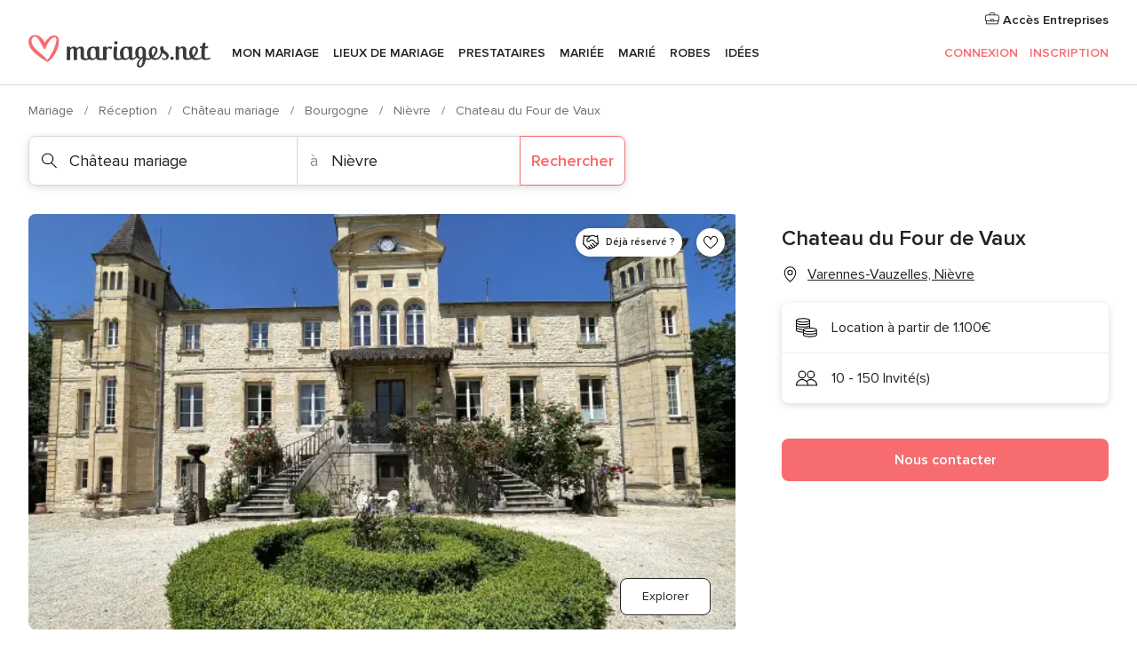

--- FILE ---
content_type: text/css; charset=UTF-8
request_url: https://www.mariages.net/builds/desktop/css/symfnw-FR48-1-20260113-004_www_m_/WebBundleResponsiveMarketplaceStorefrontBodas.css
body_size: 79339
content:
@font-face{font-family:ProximaNova-fallback-Arial;src:local(arial);size-adjust:96.9%}@font-face{font-family:ProximaNova;font-style:normal;font-weight:400;font-display:block;src:local("Proxima Nova Regular"),local("ProximaNova-regular"),url(/assets/fonts/ProximaNova-regular.woff2) format("woff2"),url(/assets/fonts/ProximaNova-regular.woff) format("woff"),url(/assets/fonts/ProximaNova-regular.ttf) format("truetype")}@font-face{font-family:ProximaNova;font-style:normal;font-weight:600;font-display:block;src:local("Proxima Nova Semibold"),local("ProximaNova-semibold"),url(/assets/fonts/ProximaNova-semibold.woff2) format("woff2"),url(/assets/fonts/ProximaNova-semibold.woff) format("woff"),url(/assets/fonts/ProximaNova-semibold.ttf) format("truetype")}@font-face{font-family:Proxima Nova Bold;src:local("Proxima Nova Bold"),local("ProximaNova-bold"),url(/assets/fonts/ProximaNova-bold.woff2) format("woff2"),url(/assets/fonts/ProximaNova-bold.woff) format("woff"),url(/assets/fonts/ProximaNova-bold.ttf) format("truetype")}@font-face{font-family:Merriweather-fallback-TimesNewRoman;src:local("Times New Roman");size-adjust:114%}@font-face{font-family:Merriweather;font-style:normal;font-weight:700;font-display:block;src:local("Merriweather Bold"),local("Merriweather-Bold"),url(/assets/fonts/Merriweather-Bold.woff2) format("woff2"),url(/assets/fonts/Merriweather-Bold.woff) format("woff"),url(/assets/fonts/Merriweather-Bold.ttf) format("truetype")}:root{--layout-padding: 1rem;--gap: 1rem;--modal-padding-x: 1rem;--modal-padding-y: 1.75rem}@media (min-width: 768px){:root{--gap: 1.5rem;--modal-padding-x: 1.5rem}}@media (min-width: 768px)and (max-width: 1023px){:root{--layout-padding: 1.5rem}}@media (min-width: 1024px){:root{--layout-padding: 2rem}}@keyframes showNotification{0%{opacity:0;margin-top:-.5rem}to{opacity:1;margin-top:0}}@keyframes hideNotification{0%{opacity:1;margin-top:0}to{opacity:0;margin-top:-.5rem}}@keyframes showModal{0%{opacity:0;transform:translate3d(0,50%,0)}to{opacity:1;transform:translateZ(0)}}@keyframes showBackdrop{0%{opacity:0}to{opacity:1}}.sideModal.modal__content{display:flex;flex-direction:column;animation:showModalMobile .2s ease-in-out forwards}.sideModal__container{display:none}.sideModal__header{display:flex;flex-direction:row;justify-content:space-between;align-items:center;padding:1rem .5rem 1rem 1.5rem;border-bottom:1px solid #d9d9d9}.sideModal__header h2{font-size:1.25rem;line-height:2rem;font-family:Merriweather,Merriweather-fallback-TimesNewRoman,times,serif;font-weight:700}@media (min-width: 768px){.sideModal__header h2{font-size:1.5rem;line-height:2.5rem}}.sideModal .sideModal__close{display:grid;place-items:center;margin:-.5rem .25rem -.5rem .5rem;height:3rem;width:3rem;cursor:pointer}.sideModal .sideModal__close svg{height:1.3rem;width:1.3rem;fill:#6c6c6c;transition:fill .2s;stroke:#fff}.sideModal .sideModal__close:hover svg{fill:#222}@media (min-width: 481px){.sideModal .sideModal__close{margin-right:-.25rem}}.sideModal .sideModal__close .listingFilters__contentHeaderClose svg{height:1.5rem;width:1.5rem}.sideModal__content{padding:1.5rem 1.5rem 3.5rem;overflow:auto}@media (min-width: 768px){.sideModal.modal__content{position:absolute;right:0;top:0;height:100%;max-height:100%;width:55rem;max-width:70%;border-radius:0;box-shadow:0 2px 8px #00000026;animation:showModalDesktop .2s ease-in-out forwards}.sideModal__header{padding:2.5rem 2rem;border:none}.sideModal__content{padding:0 2rem 2.5rem}}@keyframes showModalMobile{0%{opacity:0;transform:translate3d(0,50%,0)}to{opacity:1;transform:translateZ(0)}}@keyframes showModalDesktop{0%{opacity:0;transform:translate3d(50%,0,0)}to{opacity:1;transform:translateZ(0)}}.link,a{color:#222}.link:hover,a:hover{color:#c5282b}.link,a{transition:color .15s}@keyframes showFromBottom{0%{transform:translateY(1rem);opacity:0}to{transform:unset;opacity:1}}.sectionNavigation:after,.layoutHeader:after{border-bottom:1px solid #d9d9d9;content:"";z-index:1;width:100vw;position:absolute;left:50%;bottom:0;margin-left:-50vw}*{box-sizing:border-box;margin:0;padding:0}body{text-rendering:optimizeLegibility;min-height:100vh;color:#222}ul{list-style-type:none}img{max-width:100%;height:auto;border:0}a{text-decoration:none}a:focus{outline-color:#1961d9}button,input,optgroup,select,textarea{color:inherit;font:inherit;font-style:inherit;font-variant-ligatures:inherit;font-variant-caps:inherit;font-variant-numeric:inherit;font-variant-east-asian:inherit;font-weight:inherit;font-stretch:inherit;font-size:inherit;line-height:inherit;font-family:inherit;margin:0}button{border:unset;background-color:unset;cursor:pointer}button:focus,button:focus-visible{box-shadow:0 0 0 2px #1961d9;-webkit-box-shadow:0 0 0 2px #1961d9;outline:unset}a:focus:not(:focus-visible),button:focus:not(:focus-visible){box-shadow:none;outline:unset}input:-webkit-autofill{-webkit-box-shadow:0 0 0 30px #fff inset}.hidden.hidden{display:none}.img-trace{width:0;height:0;position:absolute}fieldset,dialog{border:none}body{font-size:1rem;line-height:1.5rem;font-family:ProximaNova,ProximaNova-fallback-Arial,sans-serif;font-style:normal;font-weight:400}.link{text-decoration:none;cursor:pointer}.link--more{text-decoration:underline;font-weight:600}.svgIcon{width:16px;height:16px;display:inline-block;line-height:0}.svgIcon svg{width:100%;height:100%}object.svgIcon{pointer-events:none}.srOnly{position:absolute;width:1px;height:1px;padding:0;margin:-1px;overflow:hidden;clip:rect(0,0,0,0);border:0}#onetrust-banner-sdk button:focus-visible{box-shadow:0 0 0 2px #1961d9;-webkit-box-shadow:0 0 0 2px #1961d9;outline:none;border-color:#0000}body{background-color:#fff;overflow-x:hidden}.layoutHeader,.layoutMain,.layoutFooter{padding:0 var(--layout-padding);max-width:1360px;margin:0 auto}.layoutHeader,.layoutMain{margin-bottom:1rem}.layoutSkipMain{left:-999px;position:absolute;top:auto;width:1px;height:1px;overflow:hidden;z-index:-999}.layoutSkipMain:focus-visible,.layoutSkipMain:active{background:#fff;box-shadow:0 2px 8px #00000026;border-radius:.5rem;left:auto;top:auto;width:auto;height:auto;overflow:auto;margin:1rem;padding:1rem;border:3px solid #6c6c6c;text-align:center;font-size:1.125rem;z-index:999}.fullScreen--closeButton{margin-top:1.5rem;text-align:right;display:block;opacity:.65}.button{display:flex;align-items:center;justify-content:center;padding:.69rem 1rem;font-weight:600;width:100%;border-radius:.5rem;background-color:#0000;border:1px solid rgba(0,0,0,0)}.button--primary{color:#fff;background-color:#f76c6f;transition:all .15s;cursor:pointer;background-position:center}.button--primary .svgIcon{fill:#fff}@media (hover: hover){.button--primary:hover{color:#fff;background-color:#c5282b}.button--primary:hover .svgIcon{fill:#fff}}.button--primary:active{background-color:#c5282b}.button--primary[disabled]{background-color:#d9d9d9;cursor:not-allowed;pointer-events:none}.button--primary:focus,.button--primary:focus-visible{box-shadow:0 0 0 2px #1961d9;-webkit-box-shadow:0 0 0 2px #1961d9;outline:none;border-color:#0000}.button--primary:focus:not(:focus-visible){background-color:#c5282b}.button--primary.loading{background-image:url("data:image/svg+xml,%3Csvg xmlns='http://www.w3.org/2000/svg' viewBox='0 0 100 100'%3E%3Cstyle%3E.a%7Bfill:%23FFFFFF;%7D%3C/style%3E%3Ccircle cx='30' cy='50' r='6' class='a'%3E%3Canimate attributeName='opacity' dur='1s' values='0;1;0' repeatCount='indefinite' begin='0.1'/%3E%3C/circle%3E%3Ccircle cx='50' cy='50' r='6' class='a'%3E%3Canimate attributeName='opacity' dur='1s' values='0;1;0' repeatCount='indefinite' begin='0.2'/%3E%3C/circle%3E%3Ccircle cx='70' cy='50' r='6' class='a'%3E%3Canimate attributeName='opacity' dur='1s' values='0;1;0' repeatCount='indefinite' begin='0.3'/%3E%3C/circle%3E%3C/svg%3E");background-repeat:no-repeat;background-position:center;color:#0000;pointer-events:none}.button--primary.loading *{color:#0000;fill:#0000}.button--primary.loadingBlock{pointer-events:none}.button--primary.loadingBlock:after{background-image:url("data:image/svg+xml,%3Csvg xmlns='http://www.w3.org/2000/svg' viewBox='0 0 100 100'%3E%3Cstyle%3E.a%7Bfill:%23FFFFFF;%7D%3C/style%3E%3Ccircle cx='30' cy='50' r='6' class='a'%3E%3Canimate attributeName='opacity' dur='1s' values='0;1;0' repeatCount='indefinite' begin='0.1'/%3E%3C/circle%3E%3Ccircle cx='50' cy='50' r='6' class='a'%3E%3Canimate attributeName='opacity' dur='1s' values='0;1;0' repeatCount='indefinite' begin='0.2'/%3E%3C/circle%3E%3Ccircle cx='70' cy='50' r='6' class='a'%3E%3Canimate attributeName='opacity' dur='1s' values='0;1;0' repeatCount='indefinite' begin='0.3'/%3E%3C/circle%3E%3C/svg%3E");background-repeat:no-repeat;background-position:center;content:"";height:1.5rem;width:1.5rem;margin-left:.5rem;background-size:2rem}.button--secondary{color:#f76c6f;border-color:#f76c6f;transition:all .15s;cursor:pointer;background-position:center}.button--secondary .svgIcon{fill:#f76c6f}@media (hover: hover){.button--secondary:hover{color:#fff;border-color:#f76c6f;background-color:#f76c6f}.button--secondary:hover .svgIcon{fill:#fff}}.button--secondary:active{color:#fff;border-color:#c5282b;background-color:#c5282b}.button--secondary:active .svgIcon{fill:#fff}.button--secondary[disabled]{color:#6c6c6c;border-color:#d9d9d9;background-color:#efefef;cursor:not-allowed;pointer-events:none}.button--secondary[disabled] .svgIcon{fill:#6c6c6c}.button--secondary:focus,.button--secondary:focus-visible{box-shadow:0 0 0 2px #1961d9;-webkit-box-shadow:0 0 0 2px #1961d9;outline:none;border-color:#0000}.button--secondary:focus:not(:focus-visible){color:#fff;border-color:#c5282b;background-color:#c5282b}.button--secondary:focus:not(:focus-visible) .svgIcon{fill:#fff}.button--secondary.loading{background-image:url("data:image/svg+xml,%3Csvg xmlns='http://www.w3.org/2000/svg' viewBox='0 0 100 100'%3E%3Cstyle%3E.a%7Bfill:%23F76C6F;%7D%3C/style%3E%3Ccircle cx='30' cy='50' r='6' class='a'%3E%3Canimate attributeName='opacity' dur='1s' values='0;1;0' repeatCount='indefinite' begin='0.1'/%3E%3C/circle%3E%3Ccircle cx='50' cy='50' r='6' class='a'%3E%3Canimate attributeName='opacity' dur='1s' values='0;1;0' repeatCount='indefinite' begin='0.2'/%3E%3C/circle%3E%3Ccircle cx='70' cy='50' r='6' class='a'%3E%3Canimate attributeName='opacity' dur='1s' values='0;1;0' repeatCount='indefinite' begin='0.3'/%3E%3C/circle%3E%3C/svg%3E");background-repeat:no-repeat;background-position:center;color:#0000;pointer-events:none}.button--secondary.loading *{color:#0000;fill:#0000}.button--secondary.loadingBlock{pointer-events:none}.button--secondary.loadingBlock:after{background-image:url("data:image/svg+xml,%3Csvg xmlns='http://www.w3.org/2000/svg' viewBox='0 0 100 100'%3E%3Cstyle%3E.a%7Bfill:%23F76C6F;%7D%3C/style%3E%3Ccircle cx='30' cy='50' r='6' class='a'%3E%3Canimate attributeName='opacity' dur='1s' values='0;1;0' repeatCount='indefinite' begin='0.1'/%3E%3C/circle%3E%3Ccircle cx='50' cy='50' r='6' class='a'%3E%3Canimate attributeName='opacity' dur='1s' values='0;1;0' repeatCount='indefinite' begin='0.2'/%3E%3C/circle%3E%3Ccircle cx='70' cy='50' r='6' class='a'%3E%3Canimate attributeName='opacity' dur='1s' values='0;1;0' repeatCount='indefinite' begin='0.3'/%3E%3C/circle%3E%3C/svg%3E");background-repeat:no-repeat;background-position:center;content:"";height:1.5rem;width:1.5rem;margin-left:.5rem;background-size:2rem}.button--tertiary{color:#222;border-color:#d9d9d9;transition:all .15s;cursor:pointer;background-position:center}.button--tertiary .svgIcon{fill:#222}@media (hover: hover){.button--tertiary:hover{color:#222;border-color:#8c8c8c}.button--tertiary:hover .svgIcon{fill:#222}}.button--tertiary:active{color:#222;border-color:#6c6c6c}.button--tertiary:active .svgIcon{fill:#222}.button--tertiary[disabled]{color:#6c6c6c;border-color:#d9d9d9;background-color:#efefef;cursor:not-allowed;pointer-events:none}.button--tertiary[disabled] .svgIcon{fill:#6c6c6c}.button--tertiary:focus,.button--tertiary:focus-visible{box-shadow:0 0 0 2px #1961d9;-webkit-box-shadow:0 0 0 2px #1961d9;outline:none;border-color:#0000}.button--tertiary:focus:not(:focus-visible){color:#222;border-color:#6c6c6c}.button--tertiary:focus:not(:focus-visible) .svgIcon{fill:#222}.button--tertiary.loading{background-image:url("data:image/svg+xml,%3Csvg xmlns='http://www.w3.org/2000/svg' viewBox='0 0 100 100'%3E%3Cstyle%3E.a%7Bfill:%23222222;%7D%3C/style%3E%3Ccircle cx='30' cy='50' r='6' class='a'%3E%3Canimate attributeName='opacity' dur='1s' values='0;1;0' repeatCount='indefinite' begin='0.1'/%3E%3C/circle%3E%3Ccircle cx='50' cy='50' r='6' class='a'%3E%3Canimate attributeName='opacity' dur='1s' values='0;1;0' repeatCount='indefinite' begin='0.2'/%3E%3C/circle%3E%3Ccircle cx='70' cy='50' r='6' class='a'%3E%3Canimate attributeName='opacity' dur='1s' values='0;1;0' repeatCount='indefinite' begin='0.3'/%3E%3C/circle%3E%3C/svg%3E");background-repeat:no-repeat;background-position:center;color:#0000;pointer-events:none}.button--tertiary.loading *{color:#0000;fill:#0000}.button--tertiary.loadingBlock{pointer-events:none}.button--tertiary.loadingBlock:after{background-image:url("data:image/svg+xml,%3Csvg xmlns='http://www.w3.org/2000/svg' viewBox='0 0 100 100'%3E%3Cstyle%3E.a%7Bfill:%23222222;%7D%3C/style%3E%3Ccircle cx='30' cy='50' r='6' class='a'%3E%3Canimate attributeName='opacity' dur='1s' values='0;1;0' repeatCount='indefinite' begin='0.1'/%3E%3C/circle%3E%3Ccircle cx='50' cy='50' r='6' class='a'%3E%3Canimate attributeName='opacity' dur='1s' values='0;1;0' repeatCount='indefinite' begin='0.2'/%3E%3C/circle%3E%3Ccircle cx='70' cy='50' r='6' class='a'%3E%3Canimate attributeName='opacity' dur='1s' values='0;1;0' repeatCount='indefinite' begin='0.3'/%3E%3C/circle%3E%3C/svg%3E");background-repeat:no-repeat;background-position:center;content:"";height:1.5rem;width:1.5rem;margin-left:.5rem;background-size:2rem}.button--accent{color:#fff;background-color:#f76c6f;transition:all .15s;cursor:pointer;background-position:center}.button--accent .svgIcon{fill:#fff}@media (hover: hover){.button--accent:hover{color:#fff;background-color:#c5282b}.button--accent:hover .svgIcon{fill:#fff}}.button--accent:active{background-color:#c5282b}.button--accent[disabled]{background-color:#d9d9d9;cursor:not-allowed;pointer-events:none}.button--accent:focus,.button--accent:focus-visible{box-shadow:0 0 0 2px #1961d9;-webkit-box-shadow:0 0 0 2px #1961d9;outline:none;border-color:#0000}.button--accent:focus:not(:focus-visible){background-color:#c5282b}.button--accent.loading{background-image:url("data:image/svg+xml,%3Csvg xmlns='http://www.w3.org/2000/svg' viewBox='0 0 100 100'%3E%3Cstyle%3E.a%7Bfill:%23FFFFFF;%7D%3C/style%3E%3Ccircle cx='30' cy='50' r='6' class='a'%3E%3Canimate attributeName='opacity' dur='1s' values='0;1;0' repeatCount='indefinite' begin='0.1'/%3E%3C/circle%3E%3Ccircle cx='50' cy='50' r='6' class='a'%3E%3Canimate attributeName='opacity' dur='1s' values='0;1;0' repeatCount='indefinite' begin='0.2'/%3E%3C/circle%3E%3Ccircle cx='70' cy='50' r='6' class='a'%3E%3Canimate attributeName='opacity' dur='1s' values='0;1;0' repeatCount='indefinite' begin='0.3'/%3E%3C/circle%3E%3C/svg%3E");background-repeat:no-repeat;background-position:center;color:#0000;pointer-events:none}.button--accent.loading *{color:#0000;fill:#0000}.button--accent.loadingBlock{pointer-events:none}.button--accent.loadingBlock:after{background-image:url("data:image/svg+xml,%3Csvg xmlns='http://www.w3.org/2000/svg' viewBox='0 0 100 100'%3E%3Cstyle%3E.a%7Bfill:%23FFFFFF;%7D%3C/style%3E%3Ccircle cx='30' cy='50' r='6' class='a'%3E%3Canimate attributeName='opacity' dur='1s' values='0;1;0' repeatCount='indefinite' begin='0.1'/%3E%3C/circle%3E%3Ccircle cx='50' cy='50' r='6' class='a'%3E%3Canimate attributeName='opacity' dur='1s' values='0;1;0' repeatCount='indefinite' begin='0.2'/%3E%3C/circle%3E%3Ccircle cx='70' cy='50' r='6' class='a'%3E%3Canimate attributeName='opacity' dur='1s' values='0;1;0' repeatCount='indefinite' begin='0.3'/%3E%3C/circle%3E%3C/svg%3E");background-repeat:no-repeat;background-position:center;content:"";height:1.5rem;width:1.5rem;margin-left:.5rem;background-size:2rem}.button--small{padding-top:.38rem;padding-bottom:.38rem}@media (min-width: 480px){.button:not(.button--block){width:auto}}.filterSearcher__item,.filterSearcher__subListItem,.filterSearcher__subListItemChild{transition:background-color .15s;padding:.5rem 1rem}.filterSearcher__item:hover,.filterSearcher__subListItem:hover,.filterSearcher__subListItemChild:hover{background-color:#fef4f1;cursor:pointer}.filterSearcher{margin-bottom:1rem;width:100%}.filterSearcher__body{position:relative;display:block}.filterSearcher__title{font-size:.875rem;line-height:1.3125rem;display:block;padding-bottom:.5rem;font-weight:600}.filterSearcher__input{outline:none;border:none;transition:box-shadow .2s;box-shadow:inset 0 0 0 1px #d9d9d9;-webkit-appearance:none;border-radius:.5rem;width:100%;padding:10px 32px 10px 16px}.filterSearcher__input:focus{box-shadow:inset 0 0 0 2px #1961d9,0 0 3px #fff}.filterSearcher__dropdown{border-radius:.5rem;border:1px solid #d9d9d9;width:100%;outline:none;padding:10px 32px 10px 16px;-webkit-appearance:none;appearance:none}.filterSearcher__dropdownIcon{width:.8rem;height:.8rem;position:absolute;right:20px;top:50%;transform:translateY(-50%);cursor:pointer}.filterSearcher__reset{background:#efefef;width:1.5rem;height:1.5rem;border-radius:50%;align-items:center;justify-content:center;flex-shrink:0;position:absolute;right:15px;top:50%;transform:translateY(-50%);cursor:pointer;text-align:center}.filterSearcher__resetIcon{width:.6rem;height:.6rem}.filterSearcher__list{border-radius:.5rem;border:1px solid #d9d9d9;border-bottom:0;max-height:0;opacity:0;margin-top:0;overflow-y:auto;transition:all .3s linear;visibility:hidden}.filterSearcher__list.open{margin-top:8px;max-height:400px;opacity:1;visibility:visible}.filterSearcher__item,.filterSearcher__subListItem,.filterSearcher__subListItemChild{position:relative;display:flex;justify-content:space-between;border-bottom:1px solid #d9d9d9}.filterSearcher__item--empty,.filterSearcher__subListItem--empty,.filterSearcher__subListItemChild--empty{pointer-events:none;background-color:#f8f8f8}.filterSearcher__item:nth-last-child(2),.filterSearcher__subListItem:nth-last-child(2),.filterSearcher__subListItemChild:nth-last-child(2){border-bottom:0}.filterSearcher__item.active,.filterSearcher__subListItem.active,.filterSearcher__subListItemChild.active{font-weight:600}.filterSearcher__item.hidden,.filterSearcher__subListItem.hidden,.filterSearcher__subListItemChild.hidden{display:none}.filterSearcher__item--selected,.filterSearcher__item:focus,.filterSearcher__item:focus-visible,.filterSearcher__subListItem--selected,.filterSearcher__subListItem:focus,.filterSearcher__subListItem:focus-visible,.filterSearcher__subListItemChild--selected,.filterSearcher__subListItemChild:focus,.filterSearcher__subListItemChild:focus-visible{background-color:#fef4f1}.filterSearcher__count{font-size:.875rem;line-height:1.3125rem;color:#8c8c8c;align-self:flex-end}.filterSearcher__subListItem:not(:last-child){border-bottom:0}.filterSearcher__subListItemChild{padding-left:1.7rem}.filterSearcher__subListItemChild:not(:last-child){border-bottom:0}.filterSearcher__subListItemChild:last-child{border-bottom:1px solid #d9d9d9}.filterSearcherWebThemes{margin-bottom:0}.filterSearcherWebThemes__input{border:1px solid #d9d9d9;box-shadow:none;padding-left:2.5rem}.filterSearcherWebThemes__icon{position:absolute;top:.85rem;left:1rem}@media (min-width: 1024px){.filterSearcherWebThemes{margin-bottom:1rem}}.filterCategory{padding:0 0 .5rem 1rem}.filterCategory:first-child{padding-bottom:0}.filterCategory__item{transition:background-color .15s;padding:.5rem 1rem;border-radius:.5rem;font-weight:400;cursor:pointer}.filterCategory__item:hover{background-color:#fef4f1}.filterCategory__item--active{font-weight:600}.filterCategory__item.hidden{display:none}.filterCategory__show{display:block;margin-bottom:1rem;padding:.5rem 2rem;text-decoration:underline;cursor:pointer}.filterCategory__show:hover{color:#c5282b}.filterCategory__show.hidden{display:none}.filterCategoryRevamp.filterCategory{list-style-type:none;padding:0 0 .5rem 1rem;display:flex;flex-wrap:wrap;gap:10px}.filterCategoryRevamp.filterCategory .filterCategory__item{transition:background-color .15s;font-weight:400;cursor:pointer;height:90px;border:1px solid #d9d9d9;border-radius:.5rem;padding:1rem .5rem;width:calc(50% - 5px)}.filterCategoryRevamp.filterCategory .filterCategory__item a{width:100%;height:100%;display:flex;flex-direction:column;align-items:center;justify-content:center;gap:10px}.filterCategoryRevamp.filterCategory .filterCategory__item--active{background-color:#f8f8f8;font-weight:600;border:1.5px solid #222}.filterCategoryRevamp.filterCategory .filterCategory__text{text-align:center;display:block;text-overflow:ellipsis;overflow:hidden;white-space:nowrap;width:100%}.filterCategory__item:not(:first-child) .filterCategory__itemIcon{width:1.5rem;height:1.5rem;margin-bottom:0}.filterCategoryRevamp.filterCategory.hidden{display:none}.filterCategoryRevamp.filterCategory:first-child .filterCategory__item:first-child{display:flex;height:40px;width:100%;text-align:center;padding:0 .5rem;margin-bottom:10px;align-self:stretch;border-radius:.5rem;justify-content:center;align-items:center}.filterCategoryRevamp.filterCategory:first-child .filterCategory__item:first-child a{width:100%}.filterCategoryRevamp.filterCategory:not(:first-child){margin-bottom:1rem}@media (min-width: 1024px){.listing--floatingFilters .filterCategory__item:hover{background-color:#f8f8f8}.listing--floatingFilters .filterCategory__item:hover a{color:#222}.listing--floatingFilters .filterCategory__item:active{background-color:#f8f8f8}.listing--floatingFilters .filterCategory__item:active a{color:#222;font-weight:600}}.listing--floatingFilters .filterCategory__item--active{font-weight:600}.filterSector{padding:0 0 .5rem 1.5rem}.filterSector__item{transition:background-color .15s;padding:.5rem 1rem;border-radius:.5rem;font-weight:400;cursor:pointer}.filterSector__item:hover{background-color:#fef4f1}.filterSector__item--active{font-weight:600}.filterSector__item.hidden{display:none}.layoutNavMenuBannerBox{padding:1rem;box-sizing:border-box;border-radius:.5rem;box-shadow:0 2px 8px #00000026;display:flex;max-width:330px;height:-webkit-max-content;height:max-content;grid-area:bannerBox;transition:all .2s;cursor:pointer}.layoutNavMenuBannerBox:hover{box-shadow:0 5px 12px #0003}.layoutNavMenuBannerBox__title{display:block;margin-bottom:.25rem;font-weight:600}.layoutNavMenuBannerBox__subtitle{font-size:.875rem;line-height:1.3125rem}.layoutNavMenuBannerBox__content{margin-right:1rem}.layoutNavMenuBannerBox__icon{width:48px;height:48px;align-self:center}.layoutNavMenuBannerBox:last-of-type{grid-area:2/2}.layoutNavMenuBannerBox:first-of-type{grid-area:1/2;margin-bottom:1rem}@media (min-width: 769px)and (max-width: 1199px){.layoutNavMenuBannerBox__title{font-size:.875rem;line-height:1.3125rem}}.layoutNavMenuTabMyWedding{display:flex;flex-direction:column}.layoutNavMenuTabMyWedding__title{display:none}@media (min-width: 1024px){.layoutNavMenuTabMyWedding{flex-direction:row}.layoutNavMenuTabMyWedding__title{font-size:1.125rem;line-height:1.6875rem;color:#222;font-weight:600;text-decoration:none;display:inline-block;margin-bottom:1rem}}.layoutNavMenuTabMyWeddingList{flex-grow:1;margin-bottom:1rem}.layoutNavMenuTabMyWeddingList__item a{display:flex;align-items:center;padding:.5rem 0}.layoutNavMenuTabMyWeddingList__item--viewAll a{font-weight:600}.layoutNavMenuTabMyWeddingList__content{display:grid;grid-template-columns:1fr;grid-area:list}.layoutNavMenuTabMyWeddingList__itemIcon{display:none}@media (min-width: 1024px){.layoutNavMenuTabMyWeddingList__content{grid-template-columns:repeat(3,1fr);grid-column-gap:1rem;grid-row-gap:.5rem}.layoutNavMenuTabMyWeddingList__contentSmall{grid-template-columns:repeat(2,1fr)}.layoutNavMenuTabMyWeddingList__item a{padding:.75rem 0}.layoutNavMenuTabMyWeddingList__item--viewAll{display:none}.layoutNavMenuTabMyWeddingList__itemIcon{display:inline-block;width:28px;height:28px;margin-right:15px}}.layoutNavMenuTabMyWeddingPersonalize{flex-grow:1;border-top:1px solid #d9d9d9;padding-top:1rem;margin-bottom:1rem}.layoutNavMenuTabMyWeddingPersonalize__title{font-size:1.125rem;line-height:1.6875rem;color:#222;font-weight:600;text-decoration:none;display:inline-block}.layoutNavMenuTabMyWeddingPersonalize__item{margin-top:.5rem}.layoutNavMenuTabMyWeddingPersonalize__item a{font-size:.875rem;line-height:1.3125rem}.layoutNavMenuTabMyWeddingPersonalize__content{display:grid;grid-template-columns:1fr;grid-area:list}@media (min-width: 1024px){.layoutNavMenuTabMyWeddingPersonalize{padding-left:1.5rem;border-left:1px solid #d9d9d9;border-top:0;margin-bottom:1rem;padding-top:0}.layoutNavMenuTabMyWeddingPersonalize__title{margin-bottom:1rem}.layoutNavMenuTabMyWeddingPersonalize__content{grid-template-columns:1fr;grid-column-gap:1rem;grid-row-gap:.5rem}.layoutNavMenuTabMyWeddingPersonalize__item{margin-top:0}}@media (min-width: 1200px){.layoutNavMenuTabMyWeddingPersonalize__content{grid-template-columns:repeat(2,1fr)}}.layoutNavMenuTabVenues{display:flex}.layoutNavMenuTabVenues__title,.layoutNavMenuTabVenues__subtitle{display:none}.layoutNavMenuTabVenues__dealsIcon{vertical-align:middle}@media (max-width: 1023px){.layoutNavMenuTabVenues__categories{padding-bottom:1rem}}@media (max-width: 1023px){.layoutNavMenuTabVenues{flex-direction:column}}@media (min-width: 1024px){.layoutNavMenuTabVenues__title{font-size:1.125rem;line-height:1.6875rem;color:#222;font-weight:600;text-decoration:none;display:inline-block;margin-bottom:20px}.layoutNavMenuTabVenues__subtitle{text-transform:uppercase;letter-spacing:.0625rem;font-weight:600;font-size:.9rem;display:flex;align-items:center;margin-bottom:20px}.layoutNavMenuTabVenues__categories{flex:1 0 auto}.layoutNavMenuTabVenues__dealsIcon{margin-left:20px}}.layoutNavMenuTabVenuesList{margin-bottom:0}.layoutNavMenuTabVenuesList__content{grid-area:list;display:grid;grid-template-rows:auto;grid-auto-flow:row}.layoutNavMenuTabVenuesList__item{display:flex;align-items:center}.layoutNavMenuTabVenuesList__item a{padding:.5rem 0}.layoutNavMenuTabVenuesList__item--viewAll a,.layoutNavMenuTabVenuesList__item--highlight{font-weight:600}.layoutNavMenuTabVenuesList__image{margin-right:10px;vertical-align:middle}@media (min-width: 1024px){.layoutNavMenuTabVenuesList{margin-bottom:20px}.layoutNavMenuTabVenuesListBig{border-right:0}.layoutNavMenuTabVenuesList__content{grid-template-columns:repeat(2,1fr)}.layoutNavMenuTabVenuesList__contentBig{grid-template-columns:repeat(4,1fr)}.layoutNavMenuTabVenuesList__item--viewAll{display:none}.layoutNavMenuTabVenuesList__item a{padding:.5rem 1rem .5rem 0}}.layoutNavMenuTabVenuesListPremium{display:none}@media (min-width: 1024px){.layoutNavMenuTabVenuesListPremium{display:block;padding-left:1.5rem;flex:0 2 auto;margin-bottom:20px;border-left:1px solid #d9d9d9}.layoutNavMenuTabVenuesListPremium__subtitle{text-transform:uppercase;letter-spacing:.0625rem;font-weight:600;font-size:.9rem;display:flex;align-items:center;margin-bottom:10px;line-height:1.6875rem}.layoutNavMenuTabVenuesListPremium__content{grid-area:list;display:grid;grid-template-columns:repeat(2,1fr);grid-row-gap:.8rem}.layoutNavMenuTabVenuesListPremium__item{display:flex;align-items:center;padding:6px 0}.layoutNavMenuTabVenuesListPremium__link{display:flex;padding-right:.75rem;align-items:center;cursor:pointer}.layoutNavMenuTabVenuesListPremium__image{width:32px;height:32px;margin-right:13px;vertical-align:middle;border-radius:.5rem}}@media (min-width: 1200px){.layoutNavMenuTabVenuesListPremium__link{padding-right:1.5rem}}.layoutNavMenuTabVenuesBanners{display:flex;flex-direction:column;flex:0 2 auto;padding-bottom:1.5rem}.layoutNavMenuTabVenuesBanners .layoutNavMenuBannerBox{width:100%;display:flex;justify-content:space-between}@media (min-width: 1024px){.layoutNavMenuTabVenuesBanners{padding-top:20px;padding-bottom:0}.layoutNavMenuTabVenuesBanners .layoutNavMenuBannerBox{align-self:flex-end}}@media (min-width: 1024px)and (max-width: 1199px){.layoutNavMenuTabVenuesBanners .layoutNavMenuBannerBox{max-width:270px}.layoutNavMenuTabVenuesBanners .layoutNavMenuBannerBox__content{margin-right:0}.layoutNavMenuTabVenuesBanners .layoutNavMenuBannerBox__icon{display:none}}.layoutNavMenuTabVendors{display:flex;flex-direction:column}.layoutNavMenuTabVendors__content{width:100%}.layoutNavMenuTabVendors__title,.layoutNavMenuTabVendors__subtitle{display:none}@media (min-width: 1024px){.layoutNavMenuTabVendors{flex-direction:row}.layoutNavMenuTabVendors__content{display:flex;flex-wrap:wrap}.layoutNavMenuTabVendors__title{font-size:1.125rem;line-height:1.6875rem;color:#222;font-weight:600;text-decoration:none;display:inline-block;margin-bottom:10px}.layoutNavMenuTabVendors__subtitle{text-transform:uppercase;letter-spacing:.0625rem;font-weight:600;font-size:.9rem;display:flex;align-items:center;margin-bottom:1rem}}@media (min-width: 1024px)and (max-width: 1199px){.layoutNavMenuTabVendors__content{width:50%}.layoutNavMenuTabVendors__contentBig{width:100%}}.layoutNavMenuTabVendorsList__content{display:grid;grid-template-columns:1fr}.layoutNavMenuTabVendorsList__item{display:flex;align-items:center;justify-content:flex-start;padding:8px 0}.layoutNavMenuTabVendorsList__item--viewAll a{font-weight:600}.layoutNavMenuTabVendorsList__itemIcon{display:none}@media (min-width: 1024px){.layoutNavMenuTabVendorsList{margin-bottom:25px;flex:1 0 50%}.layoutNavMenuTabVendorsList__content{grid-template-columns:repeat(auto-fill,minmax(16rem,auto));grid-row-gap:.8rem;margin-bottom:0}.layoutNavMenuTabVendorsList__item--viewAll{display:none}.layoutNavMenuTabVendorsList__itemIcon{display:inline-block;width:28px;height:28px;margin-right:15px}}@media (min-width: 1024px)and (max-width: 1199px){.layoutNavMenuTabVendorsList__content{grid-template-columns:repeat(2,1fr)}.layoutNavMenuTabVendorsList__contentBig{grid-template-columns:repeat(3,1fr)}}.layoutNavMenuTabVendorsListOthers__subtitle{display:none}.layoutNavMenuTabVendorsListOthers__container{display:flex;flex-direction:column;margin-bottom:.5rem}.layoutNavMenuTabVendorsListOthers__item{margin:.5rem 0}.layoutNavMenuTabVendorsListOthers__deals{font-weight:600;margin:.5rem 0 1rem}@media (min-width: 1024px){.layoutNavMenuTabVendorsListOthers__container{flex-wrap:wrap;flex-direction:row;margin-bottom:0}.layoutNavMenuTabVendorsListOthers__subtitle{text-transform:uppercase;letter-spacing:.0625rem;font-weight:600;font-size:.9rem;display:flex;align-items:center;margin-bottom:1rem}.layoutNavMenuTabVendorsListOthers__item{margin:0 20px 10px 0}.layoutNavMenuTabVendorsListOthers__deals{margin:0 0 10px}}.layoutNavMenuTabVendorsBanners{flex-shrink:0;margin-bottom:1.5rem}.layoutNavMenuTabVendorsBanners .layoutNavMenuBannerBox{width:100%;display:flex;justify-content:space-between}@media (min-width: 1024px){.layoutNavMenuTabVendorsBanners{padding-top:20px;margin-bottom:0}}@media (min-width: 1024px)and (max-width: 1199px){.layoutNavMenuTabVendorsBanners{display:none}.layoutNavMenuTabVendorsBanners.visible{display:block}.layoutNavMenuTabVendorsBanners.hasPremium{display:block;max-width:222px}.layoutNavMenuTabVendorsBanners.hasPremium .layoutNavMenuBannerBox__content{margin-right:0}.layoutNavMenuTabVendorsBanners.hasPremium .layoutNavMenuBannerBox__icon{display:none}}.layoutNavMenuTabVendorsOtherTabs{display:none;width:50%}.layoutNavMenuTabVendorsOtherTabs__subtitle{font-size:1.125rem;line-height:1.6875rem;font-weight:600;display:flex;align-items:center;margin-bottom:12px}@media (min-width: 1024px)and (max-width: 1199px){.layoutNavMenuTabVendorsOtherTabs{display:flex;justify-content:space-around}}@media (min-width: 1025px){.layoutNavMenuTabVendorsOtherTabs:lang(en-CA){display:flex;justify-content:space-around}}.layoutNavMenuTabVendorsOtherTabsList__item{padding-bottom:.5rem}.layoutNavMenuTabVendorsOtherTabsList__item--deals{font-weight:600}.layoutNavMenuTabVendorsPremium{display:none}@media (min-width: 1024px){.layoutNavMenuTabVendorsPremium{display:block;padding-left:1.5rem;border-left:1px solid #d9d9d9;margin-bottom:2.5rem;flex:1 1 15%}.layoutNavMenuTabVendorsPremium__subtitle{text-transform:uppercase;letter-spacing:.0625rem;font-weight:600;font-size:.9rem;display:flex;align-items:center;margin-bottom:10px;line-height:1.6875rem}.layoutNavMenuTabVendorsPremium__content{display:grid;grid-template-columns:1fr;grid-row-gap:.8rem}.layoutNavMenuTabVendorsPremium__item{display:flex;align-items:center;padding:6px 0}.layoutNavMenuTabVendorsPremium__link{display:flex;align-items:center;cursor:pointer}.layoutNavMenuTabVendorsPremium__image{width:32px;height:32px;margin-right:13px;vertical-align:middle;border-radius:.5rem}}.layoutNavMenuTabDresses{display:flex;flex-direction:column}.layoutNavMenuTabDresses__title{display:none}@media (min-width: 1024px){.layoutNavMenuTabDresses{flex-direction:row}.layoutNavMenuTabDresses__title{font-size:1.125rem;line-height:1.6875rem;color:#222;font-weight:600;text-decoration:none;display:inline-block;margin-bottom:20px}.layoutNavMenuTabDresses__subtitle{text-transform:uppercase;letter-spacing:.0625rem;font-weight:600;font-size:.9rem;display:flex;align-items:center;margin-bottom:20px}}.layoutNavMenuTabDressesList{margin-bottom:25px;flex-grow:1}.layoutNavMenuTabDressesList__content{display:grid;grid-template-rows:auto;grid-auto-flow:row;grid-row-gap:1rem}.layoutNavMenuTabDressesList__item a{display:flex;align-items:center}.layoutNavMenuTabDressesList__item--viewAll a{font-weight:600}.layoutNavMenuTabDressesList__itemIcon{display:none}@media (min-width: 1024px){.layoutNavMenuTabDressesList{margin-bottom:20px;width:40%}.layoutNavMenuTabDressesList__content{grid-template-rows:repeat(4,1fr);grid-auto-flow:column;grid-row-gap:1.5rem}.layoutNavMenuTabDressesList__item--viewAll{display:none}}@media (min-width: 1200px){.layoutNavMenuTabDressesList{width:50%}.layoutNavMenuTabDressesList__itemIcon{display:inline-block;width:31px;height:31px;margin-right:15px}}.layoutNavMenuTabDressesFeatured{display:none}@media (min-width: 1024px){.layoutNavMenuTabDressesFeatured{margin-left:1.8rem;width:60%;display:block}.layoutNavMenuTabDressesFeatured__content{display:grid;grid-template-columns:repeat(5,1fr);grid-column-gap:1.3rem}}@media (min-width: 1200px){.layoutNavMenuTabDressesFeatured{width:50%;border-left:1px solid #d9d9d9;padding-left:1.8rem}}.layoutNavMenuTabDressesFeaturedItem img{height:150px;object-fit:cover;border-radius:.5rem}.layoutNavMenuTabDressesFeaturedItem__name{font-weight:600;text-align:center;font-size:.9rem}.layoutNavMenuTabArticles{display:flex;flex-direction:column}.layoutNavMenuTabArticles__title{display:none}@media (min-width: 1024px){.layoutNavMenuTabArticles{flex-direction:row}.layoutNavMenuTabArticles__title{font-size:1.125rem;line-height:1.6875rem;color:#222;font-weight:600;text-decoration:none;display:inline-block;margin-bottom:1rem}}.layoutNavMenuTabArticlesList{margin-bottom:1rem;flex-grow:1}.layoutNavMenuTabArticlesList__content{display:grid;grid-template-rows:auto;grid-auto-flow:row}.layoutNavMenuTabArticlesList__item{display:flex;align-items:center}.layoutNavMenuTabArticlesList__item a{display:block;width:100%;padding:.5rem 0}.layoutNavMenuTabArticlesList__item--viewAll a{font-weight:600}@media (min-width: 1024px){.layoutNavMenuTabArticlesList{margin-bottom:20px;border-bottom:none;padding-bottom:0;width:50%}.layoutNavMenuTabArticlesList__content{grid-template-rows:repeat(5,1fr);grid-auto-flow:column;grid-column-gap:1rem}.layoutNavMenuTabArticlesList__item--viewAll{display:none}}.layoutNavMenuTabArticlesBanners{display:flex;flex-direction:column;justify-content:flex-end;padding-bottom:1.5rem}@media (min-width: 1024px){.layoutNavMenuTabArticlesBanners{flex-direction:row;margin-left:2rem;align-items:start;width:50%;padding-top:20px;padding-bottom:0}}.layoutNavMenuTabArticlesBannersItem{box-shadow:0 2px 8px #00000026;border-radius:.5rem;overflow:hidden;transition:all .2s;width:100%;margin-bottom:1.25rem;cursor:pointer}.layoutNavMenuTabArticlesBannersItem:hover{box-shadow:0 5px 12px #0003;color:inherit}.layoutNavMenuTabArticlesBannersItem__figure{display:flex;flex-direction:column}.layoutNavMenuTabArticlesBannersItem__image{width:100%;height:90px;object-fit:cover}.layoutNavMenuTabArticlesBannersItem__content{padding:1rem}.layoutNavMenuTabArticlesBannersItem__title{font-size:1rem;line-height:1.5rem;margin-bottom:.25rem;font-weight:600}.layoutNavMenuTabArticlesBannersItem__description{font-size:1rem;line-height:1.5rem;margin-bottom:0}.layoutNavMenuTabArticlesBannersItem:last-child{margin-bottom:0}@media (max-width: 1023px){.layoutNavMenuTabArticlesBannersItem__image{display:none}}@media (min-width: 1024px){.layoutNavMenuTabArticlesBannersItem{width:50%;margin-right:1.25rem}.layoutNavMenuTabArticlesBannersItem:last-child{margin-right:0}}.layoutNavMenuTabCommunity{display:flex;flex-direction:column}.layoutNavMenuTabCommunity__title,.layoutNavMenuTabCommunity__subtitle{display:none}@media (min-width: 1024px){.layoutNavMenuTabCommunity{flex-direction:row}.layoutNavMenuTabCommunity__title{font-size:1.125rem;line-height:1.6875rem;display:inline-block;margin-bottom:.5rem;font-weight:600;text-decoration:none;color:#222}.layoutNavMenuTabCommunity__subtitle{text-transform:uppercase;letter-spacing:.0625rem;font-size:.875rem;line-height:1.3125rem;display:flex;align-items:center;margin-bottom:1rem;font-weight:600}}.layoutNavMenuTabCommunityList{margin-bottom:1.5rem;flex-grow:1}.layoutNavMenuTabCommunityList__content{display:grid;grid-template-rows:auto;grid-auto-flow:row}.layoutNavMenuTabCommunityList__item{display:flex;align-items:center}.layoutNavMenuTabCommunityList__item a{display:block;width:100%;padding:.5rem 0}.layoutNavMenuTabCommunityList__item--viewAll a{font-weight:600}@media (min-width: 1024px){.layoutNavMenuTabCommunityList{margin-bottom:20px}.layoutNavMenuTabCommunityList__content{grid-template-rows:repeat(7,1fr);grid-auto-flow:column;grid-column-gap:1rem}.layoutNavMenuTabCommunityList__contentSmall{grid-template-rows:repeat(5,1fr)}.layoutNavMenuTabCommunityList__item--viewAll{display:none}}.layoutNavMenuTabCommunityLast{flex-shrink:0;margin-left:1.5rem;padding-left:2rem;width:30%;display:block}.layoutNavMenuTabCommunityLast__list{display:grid;grid-template-rows:repeat(4,1fr)}.layoutNavMenuTabCommunityLast__list a{display:block;width:100%;padding:.75rem 0}.layoutNavMenuTabCommunityLast__subtitle{text-transform:uppercase;letter-spacing:.0625rem;font-size:.875rem;line-height:1.3125rem;margin-top:.25rem;margin-bottom:.5rem;font-weight:600;cursor:pointer}.layoutNavMenuTabCommunityLast__subtitle:hover{color:#c5282b}@media (max-width: 1024px){.layoutNavMenuTabCommunityLast{display:none}}@media (min-width: 1025px)and (max-width: 1199px){.layoutNavMenuTabCommunityLast{border-left:none}}@media (min-width: 1201px){.layoutNavMenuTabCommunityLast{border-left:1px solid #d9d9d9}}.layoutNavMenuTabBridesGrooms{display:flex;flex-direction:column}.layoutNavMenuTabBridesGrooms__title{display:none}@media (min-width: 1024px){.layoutNavMenuTabBridesGrooms{flex-direction:row}.layoutNavMenuTabBridesGrooms__title{font-size:1.125rem;line-height:1.6875rem;color:#222;font-weight:600;text-decoration:none;display:inline-block;margin-bottom:.5rem}}.layoutNavMenuTabBridesGroomsList{margin-bottom:1rem;flex:1 0 auto}.layoutNavMenuTabBridesGroomsList__content{display:grid;grid-template-rows:auto;grid-auto-flow:row}.layoutNavMenuTabBridesGroomsList__item{display:flex;align-items:center}.layoutNavMenuTabBridesGroomsList__item a{display:block;width:100%;padding:.5rem 0}.layoutNavMenuTabBridesGroomsList__item--highlight a,.layoutNavMenuTabBridesGroomsList__item--viewAll a{font-weight:600}@media (min-width: 1024px){.layoutNavMenuTabBridesGroomsList{margin-bottom:.5rem}.layoutNavMenuTabBridesGroomsList__content{grid-template-rows:repeat(3,1fr);grid-auto-flow:column;grid-column-gap:1rem;margin-right:1rem}.layoutNavMenuTabBridesGroomsList__item--viewAll{display:none}}@media (min-width: 1024px){.layoutNavMenuTabBridesGroomsBanner{padding-top:1.5rem}}.layoutNavMenuTabRegistry{display:flex;flex-direction:column}.layoutNavMenuTabRegistry__title{display:none}@media (min-width: 1024px){.layoutNavMenuTabRegistry{flex-direction:row}.layoutNavMenuTabRegistry__title{font-size:1.125rem;line-height:1.6875rem;color:#222;font-weight:600;text-decoration:none;display:inline-block;margin-bottom:1rem}}.layoutNavMenuTabRegistryList{flex-grow:1;margin-bottom:1rem}.layoutNavMenuTabRegistryList__item a{display:flex;align-items:center}.layoutNavMenuTabRegistryList__item--viewAll a{font-weight:600}.layoutNavMenuTabRegistryList__content{display:grid;grid-template-columns:1fr;grid-area:list;grid-row-gap:.5rem}.layoutNavMenuTabRegistryList__itemIcon{display:none}.layoutNavMenuTabRegistryList__link{display:block;font-weight:600;color:#f76c6f;padding-top:20px}@media (min-width: 1024px){.layoutNavMenuTabRegistryList__content{grid-column-gap:1rem}.layoutNavMenuTabRegistryList__item--viewAll{display:none}.layoutNavMenuTabRegistryList__itemIcon{display:inline-block;width:28px;height:28px;margin-right:15px}.layoutNavMenuTabRegistryList__link{padding-top:2.5rem}}.layoutNavMenuTabRegistryVendors__title{font-size:.875rem;line-height:1.3125rem;text-transform:uppercase;letter-spacing:.0625rem;font-weight:600;padding-bottom:1rem;display:block}.layoutNavMenuTabRegistryVendors__list{display:grid;grid-template-columns:repeat(2,1fr);grid-gap:1rem .5rem}.layoutNavMenuTabRegistryVendors__item{max-width:130px;width:100%;text-align:center}.layoutNavMenuTabRegistryVendors__item img{border:1px solid #d9d9d9;border-radius:.5rem;width:100%;display:block}.layoutNavMenuTabRegistryVendors__text{font-size:.875rem;line-height:1.3125rem;font-weight:600}.layoutNavMenuTabRegistryVendors__link{display:block;font-weight:600;color:#f76c6f;padding-top:2.5rem}@media (min-width: 1024px){.layoutNavMenuTabRegistryVendors{border-left:1px solid #d9d9d9;padding-left:1.8rem;width:65%}.layoutNavMenuTabRegistryVendors__list{display:grid;grid-template-columns:repeat(3,1fr);grid-gap:1.3rem}}@media (min-width: 1200px){.layoutNavMenuTabRegistryVendors{padding-bottom:0;grid-column-gap:1.3rem}.layoutNavMenuTabRegistryVendors__list{grid-template-columns:repeat(5,1fr)}}.layoutNavMenuTabWebsites{display:flex;flex-direction:column}.layoutNavMenuTabWebsites__title{display:none}@media (min-width: 1024px){.layoutNavMenuTabWebsites{flex-direction:row}.layoutNavMenuTabWebsites__title{font-size:1.125rem;line-height:1.6875rem;color:#222;font-weight:600;text-decoration:none;display:inline-block;margin-bottom:1rem}}.layoutNavMenuTabWebsitesList{flex-grow:1;margin-bottom:1rem}.layoutNavMenuTabWebsitesList__item a{display:flex;align-items:center;padding:.5rem 0}.layoutNavMenuTabWebsitesList__content{display:grid;grid-template-columns:1fr;grid-area:list}@media (min-width: 1024px){.layoutNavMenuTabWebsitesList__content{grid-column-gap:1rem}}.layoutNavMenuTabWebsiteFeatured__content{display:grid;grid-template-columns:repeat(2,1fr);grid-column-gap:.5rem;grid-row-gap:.5rem}.layoutNavMenuTabWebsiteFeatured__subtitle{text-transform:uppercase;letter-spacing:.0625rem;font-size:.875rem;line-height:1.3125rem;font-weight:600;display:flex;align-items:center;margin-bottom:20px}.layoutNavMenuTabWebsiteFeatured__image{width:131px;height:177px;object-fit:cover;border:1px solid #d9d9d9;border-radius:.5rem}.layoutNavMenuTabWebsiteFeatured__wrapperCards{display:grid;grid-template-columns:repeat(2,1fr);grid-row-gap:.5rem}@media (max-width: 1023px){.layoutNavMenuTabWebsiteFeatured__wrapperCards{grid-column-gap:.5rem}}@media (min-width: 1024px){.layoutNavMenuTabWebsiteFeatured__wrapperCards{display:flex}}.layoutNavMenuTabWebsiteFeatured__anchorCard:hover{color:#c5282b}@media (min-width: 1024px){.layoutNavMenuTabWebsiteFeatured__anchorCard{width:25%}}.layoutNavMenuTabWebsiteFeatured__imagesWrapper{display:flex;justify-content:center}.layoutNavMenuTabWebsiteFeatured__card{display:grid;justify-items:center;background-color:#f8f8f8;border-radius:8px;border:2px solid #fff;position:relative;overflow:hidden;cursor:pointer;width:416px;height:260px}@media (min-width: 768px){.layoutNavMenuTabWebsiteFeatured__card{padding-top:10px}}.layoutNavMenuTabWebsiteFeatured__card--smallCard{width:auto;height:130px;display:flex;align-items:center;justify-content:center;padding:10px 10px 0}.layoutNavMenuTabWebsiteFeatured__card.active{border:2px solid #f76c6f}.layoutNavMenuTabWebsiteFeatured__thumb{border:3px solid #222;border-radius:8px}@media (max-width: 1023px){.layoutNavMenuTabWebsiteFeatured__thumb{display:none}}.layoutNavMenuTabWebsiteFeatured__thumb--vertical{width:252px;height:auto}.layoutNavMenuTabWebsiteFeatured__thumb--split{width:300px;height:auto;margin-top:15px;margin-left:-30px}.layoutNavMenuTabWebsiteFeatured__thumb--smallImageVertical{width:auto;height:100%;margin-left:0;margin-top:9%}.layoutNavMenuTabWebsiteFeatured__thumb--smallImageSplit{margin-top:-5%;width:auto;height:77%;margin-left:0}.layoutNavMenuTabWebsiteFeatured__thumbMobile{width:auto;height:139px;margin-top:19px;border-radius:8px;border:3px solid #222}@media (max-width: 1023px){.layoutNavMenuTabWebsiteFeatured__thumbMobile{display:block}}@media (min-width: 1024px){.layoutNavMenuTabWebsiteFeatured__thumbMobile{display:none}}.layoutNavMenuTabWebsiteFeatured__title{margin:4px 0 15px;text-align:center;letter-spacing:normal;font-size:.875rem}.layoutNavMenuTabWebsiteFeatured--fixCardWidth{width:204px;margin-left:5px}.layoutNavMenuTabWebsiteFeatured__seeMoreWebsites{font-size:.875rem;line-height:1.3125rem;color:#f76c6f;font-weight:600}.layoutNavMenuTabWebsiteFeatured__seeMoreWebsites:hover{color:#c5282b}@media (min-width: 1024px){.layoutNavMenuTabWebsiteFeatured{width:60%;border-left:1px solid #d9d9d9;margin-left:1.5rem;padding-left:1.5rem;grid-column-gap:1.3rem}.layoutNavMenuTabWebsiteFeatured__content{grid-template-columns:repeat(4,1fr)}}.layoutNavMenuTabInvitation{display:flex;flex-direction:column}.layoutNavMenuTabInvitation__title{display:none}@media (min-width: 1024px){.layoutNavMenuTabInvitation{flex-direction:row;justify-content:space-between}.layoutNavMenuTabInvitation__title{font-size:1.125rem;line-height:1.6875rem;color:#222;font-weight:600;text-decoration:none;display:inline-block;margin-bottom:1rem}}.layoutNavMenuTabInvitationList{flex-grow:0;margin-bottom:1rem}.layoutNavMenuTabInvitationList__item a{display:flex;align-items:center;padding:.5rem 0}.layoutNavMenuTabInvitationList__item--viewAll a{font-weight:600}.layoutNavMenuTabInvitationList__content{display:grid;grid-template-columns:1fr;grid-area:list}.layoutNavMenuTabInvitationList__itemIcon{display:none}.layoutNavMenuTabInvitationList__link{display:block;font-weight:600;color:#f76c6f;padding-top:.5rem}@media (min-width: 1024px){.layoutNavMenuTabInvitationList__content{grid-column-gap:1rem}.layoutNavMenuTabInvitationList__item--viewAll{display:none}.layoutNavMenuTabInvitationList__itemIcon{display:inline-block;width:28px;height:28px;margin-right:15px}.layoutNavMenuTabInvitationList__link{padding-top:1rem}}.layoutNavMenuTabInvitationShop__title{font-size:.875rem;line-height:1.3125rem;text-transform:uppercase;letter-spacing:.0625rem;font-weight:600;padding-bottom:1rem;display:block}.layoutNavMenuTabInvitationShop__list{display:grid;grid-template-columns:repeat(2,1fr);grid-gap:.5rem}.layoutNavMenuTabInvitationShop__item{max-width:130px;width:100%;text-align:center}.layoutNavMenuTabInvitationShop__item img{border:1px solid #d9d9d9;width:100%;height:130px;object-fit:cover}.layoutNavMenuTabInvitationShop__text{font-size:.875rem;line-height:1.3125rem;font-weight:600}@media (min-width: 1024px){.layoutNavMenuTabInvitationShop{border-left:1px solid #d9d9d9;padding-left:1.8rem;width:65%}.layoutNavMenuTabInvitationShop__list{display:grid;grid-template-columns:repeat(4,1fr);grid-gap:1.3rem}}@media (min-width: 1200px){.layoutNavMenuTabInvitationShop{padding-bottom:0;grid-column-gap:1.3rem;width:50%}}.layoutNavMenuTabMore{display:flex;flex-direction:column}.layoutNavMenuTabMore__title{display:none}@media (min-width: 1024px){.layoutNavMenuTabMore{flex-direction:row}.layoutNavMenuTabMore__title{font-size:1.125rem;line-height:1.6875rem;color:#222;font-weight:600;text-decoration:none;display:inline-block;margin-bottom:1rem}}.layoutNavMenuTabMoreTabsLinks{flex-grow:1;margin-bottom:1rem}.layoutNavMenuTabMoreTabsLinks__item a{display:flex;align-items:center}.layoutNavMenuTabMoreTabsLinks__content{display:grid;grid-template-columns:1fr;grid-area:list;grid-column-gap:1rem;grid-row-gap:1rem}.layoutNavMenuTabMoreTabsLinks__itemIcon{display:inline-block;width:28px;height:28px;margin-right:15px}.layoutNavMenuTabMoreTabsLinks__link{display:block;font-weight:600;color:#f76c6f;padding-top:1rem}.layoutNavMenuTabMoreRegistryVendors__title{font-size:.875rem;line-height:1.3125rem;text-transform:uppercase;letter-spacing:.0625rem;font-weight:600;padding-bottom:1rem;display:block}.layoutNavMenuTabMoreRegistryVendors__list{display:grid;grid-template-columns:repeat(2,1fr);grid-gap:1rem .5rem}.layoutNavMenuTabMoreRegistryVendors__item{max-width:130px;width:100%;text-align:center}.layoutNavMenuTabMoreRegistryVendors__item img{border:1px solid #d9d9d9;border-radius:.5rem;width:100%;height:65px}.layoutNavMenuTabMoreRegistryVendors__text{font-size:.875rem;line-height:1.3125rem;font-weight:600}.layoutNavMenuTabMoreRegistryVendors__link{display:block;font-weight:600;color:#f76c6f;padding-top:2.5rem}@media (min-width: 1024px){.layoutNavMenuTabMoreRegistryVendors{border-left:1px solid #d9d9d9;padding-left:1.3rem}.layoutNavMenuTabMoreRegistryVendors__list{display:grid;grid-gap:.6rem}}.layoutNavMenuTabMoreDressesFeatured{display:none}@media (min-width: 1024px){.layoutNavMenuTabMoreDressesFeatured{margin-left:1.25rem;border-left:1px solid #d9d9d9;padding-left:1.25rem;width:33%;display:block}.layoutNavMenuTabMoreDressesFeatured__content{display:grid;grid-template-columns:repeat(3,1fr);grid-column-gap:1.3rem}}.layoutNavMenuTabMoreDressesFeaturedItem img{height:150px;object-fit:cover;border-radius:.5rem}.layoutNavMenuTabMoreDressesFeaturedItem__name{font-weight:600;text-align:center;font-size:.9rem}.layoutHeader{display:flex;align-items:center;justify-content:space-between;height:56px;position:relative}.layoutHeader__hamburger{margin:-1rem;padding:1rem;height:56px;width:56px}.layoutHeader__hamburger svg{height:25px;width:25px}.layoutHeader__authNoLoggedAreaMobile{height:56px;width:56px;margin:-1rem;padding:1rem}.layoutHeader__authNoLoggedAreaMobile svg{height:22px;width:22px}.layoutHeader__nav{display:grid;position:fixed;left:0;top:0;width:80vw;max-width:300px;height:100%;z-index:10;transform:translate3d(-100%,0,0)}.layoutHeader__overlay{background:rgba(0,0,0,.3);display:none;opacity:0;position:fixed;left:0;top:0;width:100vw;height:100vh;z-index:9}.layoutHeader__vendorAuth{display:none}@media (max-width: 1023px){.layoutHeader__authArea{display:flex;align-items:center;justify-content:flex-end;height:56px;width:56px;margin:-1rem;padding:1rem}.layoutHeader__logoAnchor{margin:4px auto 0;padding:0 1rem}.layoutHeader__nav.open{animation:openNav .25s ease forwards}.layoutHeader__nav.open~.layoutHeader__overlay{display:block;animation:showOverlay .25s ease forwards}}@media (min-width: 1024px){.layoutHeader{padding:0 var(--layout-padding);height:96px}.layoutHeader__authArea{height:100%}.layoutHeader__authNoLoggedArea{display:flex;flex-direction:column;margin-top:.7rem}.layoutHeader__vendorAuth{font-weight:600;display:block;justify-self:flex-end;font-size:.9rem;margin:0 0 12px;float:right;text-decoration:none;text-align:right}.layoutHeader__vendorAuthIcon{transform:translateY(10%)}.layoutHeader__logoAnchor{display:flex;flex-shrink:0;margin-top:10px}.layoutHeader__logoAnchor img{width:100%}.layoutHeader__nav{grid-template-columns:1fr auto;flex:1 0 auto;padding:1.5rem 0 0 1rem;position:unset;top:auto;left:auto;width:initial;transform:none;max-width:100%;height:98%;box-sizing:border-box}.layoutHeader__overlay{top:96px}.layoutHeader__overlay.visible{display:block;animation:showOverlay .2s linear forwards}.layoutHeader__hamburger,.layoutHeader__authNoLoggedAreaMobile{display:none}}@media (min-width: 1024px)and (max-width: 1359px){.layoutHeader__vendorAuth{white-space:nowrap}}@media (min-width: 1024px)and (max-width: 1199px){.layoutHeader__vendorAuthIcon{display:none}}@media (max-width: 767px){html:lang(es-ES) .layoutHeader__logoAnchor{width:196px}html:lang(fr-FR) .layoutHeader__logoAnchor{width:210px}html:lang(pt-PT) .layoutHeader__logoAnchor{width:220px}html:lang(it-IT) .layoutHeader__logoAnchor{width:225px}.layoutHeader--revamp:after{content:none;border:0}}@media (min-width: 1024px){html:lang(es-ES) .layoutHeader__logoAnchor{width:180px}html:lang(fr-FR) .layoutHeader__logoAnchor{margin-top:20px;width:205px}html:lang(pt-PT) .layoutHeader__logoAnchor{width:204px}html:lang(es-MX) .layoutHeader__logoAnchor{width:198px}html:lang(es-CL) .layoutHeader__logoAnchor{width:208px}html:lang(es-AR) .layoutHeader__logoAnchor{width:228px;margin-top:15px}html:lang(it-IT) .layoutHeader__logoAnchor{margin-top:15px;width:215px}html:lang(en-IN) .layoutHeader__logoAnchor{margin-top:20px;width:210px}html:lang(en-IE) .layoutHeader__logoAnchor,html:lang(en-GB) .layoutHeader__logoAnchor{width:118px}html:lang(pt-BR) .layoutHeader__logoAnchor,html:lang(es-CO) .layoutHeader__logoAnchor,html:lang(es-PE) .layoutHeader__logoAnchor,html:lang(es-UY) .layoutHeader__logoAnchor{width:210px}html:lang(en-CA) .layoutHeader__logoAnchor{margin-top:20px;width:210px}html:lang(en-US) .layoutHeader__logoAnchor{width:194px;margin-top:20px}}@keyframes showOverlay{0%{opacity:0}to{opacity:1}}@keyframes openNav{0%{opacity:0;transform:translate3d(-100%,0,0)}to{opacity:1;transform:translateZ(0)}}.layoutNavMenu{background-color:#fff;display:grid;grid-template-columns:1fr;grid-template-rows:repeat(auto-fill,55px);justify-content:start;align-items:center;padding:0 20px 40px;position:relative}.layoutNavMenu__item{display:flex;flex-wrap:wrap;align-items:center;justify-content:space-between}.layoutNavMenu__item--more{display:none}@media (min-width: 1024px)and (max-width: 1199px){.layoutNavMenu__item--brides,.layoutNavMenu__item--grooms,.layoutNavMenu__item--registry,.layoutNavMenu__item--shop{display:none}.layoutNavMenu__item--more{display:flex}}@media (min-width: 1024px)and (max-width: 1359px){.layoutNavMenu__item--community{display:none}}.layoutNavMenu__itemFooter{display:flex;flex-wrap:wrap;align-items:center;justify-content:space-between}.layoutNavMenu__itemFooter--bordered{border-top:1px solid #d9d9d9}.layoutNavMenu__itemFooter--colored a{font-weight:600;color:#f76c6f}@media (min-width: 1024px){.layoutNavMenu__itemFooter{display:none}}.layoutNavMenu__anchorFooter{padding:15px 0;font-size:1.1rem;text-decoration:none}.layoutNavMenu__itemClose{display:grid;place-items:center;margin:-1rem;height:3rem;width:3rem;cursor:pointer}.layoutNavMenu__itemClose svg{height:1rem;width:1rem;fill:#8c8c8c;transition:fill .2s}.layoutNavMenu__itemClose:hover svg{fill:#222}.layoutNavMenu__header{border-bottom:1px solid #d9d9d9;display:flex;align-items:center;justify-content:flex-end;margin:-20px;padding:0 20px;height:56px}.layoutNavMenu__anchor{padding:15px 0;font-size:1.1rem;font-weight:600;text-decoration:none}.layoutNavMenu__openArea{flex:1 0 auto;text-align:right}.layoutNavMenu__anchorArrow{height:12px;width:12px;pointer-events:none}.layoutNavMenu__anchorArrow svg{fill:#8c8c8c}@media (max-width: 767px){.layoutNavMenu{overflow-y:auto;overflow-x:clip;overscroll-behavior:none}}@media (min-width: 1024px){.layoutNavMenu{grid-auto-flow:column;grid-template-columns:none;grid-template-rows:none;justify-self:flex-start;padding:0}.layoutNavMenu__header{display:none}.layoutNavMenu__anchor{font-size:.875rem;line-height:1.3125rem;display:flex;align-items:center;height:100%;padding:0 5px;text-transform:uppercase;position:relative;z-index:2;cursor:pointer;white-space:nowrap}.layoutNavMenu__anchor.hover,.layoutNavMenu__anchor:hover{color:#f76c6f}.layoutNavMenu__anchor:after{background:#f76c6f;content:"";position:absolute;left:50%;transform:translate(-50%);height:.16rem;width:0;bottom:0;opacity:0;display:block}.layoutNavMenu__anchor.hover:after,.layoutNavMenu__anchor:hover:after{width:100%;opacity:1;transition:.15s cubic-bezier(.18,.89,.32,1.28) width}.layoutNavMenu__item{position:relative;height:100%}.layoutNavMenu__openArea,.layoutNavMenu__anchorArrow{display:none}}@media (min-width: 1200px){.layoutNavMenu__anchor{padding:0 8px}}@media (max-width: 1023px){.sidebarNavMenuOpened{overflow:hidden}}@media (min-width: 1024px){html:lang(en-CA) .layoutNavMenu__item--hidden{display:none}}@media (min-width: 1024px)and (max-width: 1199px){html:lang(en-US) .layoutNavMenu__item--dresses{display:none}html:lang(en-US) .layoutNavMenu__anchor span{display:none}}.layoutNavMenuTab{position:fixed;top:0;left:0;width:100%;height:100vh;background-color:#fff;opacity:0;transform:translate3d(-100%,0,0);transition:all .2s}.layoutNavMenuTab__header{border-bottom:1px solid #d9d9d9;display:flex;align-items:center;justify-content:space-between;margin:0 -20px 1.3rem;padding:0 20px;height:56px}.layoutNavMenuTab__icon,.layoutNavMenuTab__iconClose{display:grid;place-items:center;margin:-1rem;height:3rem;width:3rem;cursor:pointer}.layoutNavMenuTab__icon svg,.layoutNavMenuTab__iconClose svg{height:1rem;width:1rem;fill:#8c8c8c;transition:fill .2s}.layoutNavMenuTab__icon:hover svg,.layoutNavMenuTab__iconClose:hover svg{fill:#222}.layoutNavMenuTab__title{font-size:1rem;line-height:1.5rem;color:#222;font-weight:600;text-decoration:none;display:block}.layoutNavMenuTab__layout{max-width:1360px;margin:0 auto;padding:0 20px 6rem}.layoutNavMenuTab.open{opacity:1;transform:translateZ(0)}@media (max-width: 1023px){.layoutNavMenuTab{overflow-y:auto}}@media (min-width: 1024px){.layoutNavMenuTab{display:none;opacity:0;width:100vw;height:auto;background-color:#fff;position:fixed;top:96px;z-index:9;transition:.2s;transform:none}.layoutNavMenuTab.open{display:block;opacity:1;animation:showNavigatorTab}.layoutNavMenuTab__header,.layoutNavMenuTab__icon,.layoutNavMenuTab__iconClose{display:none}.layoutNavMenuTab__layout{padding:2rem var(--layout-padding) 3rem}}@keyframes showNavigatorTab{0%{opacity:0}to{opacity:1}}.layoutNavMenuAuth{display:none}@media (min-width: 1024px){.layoutNavMenuAuth{display:flex;justify-content:flex-end}.layoutNavMenuAuth__item{cursor:pointer;margin-left:.8rem}.layoutNavMenuAuth__anchor{color:#f76c6f;font-size:.87rem;font-weight:600;text-transform:uppercase;text-decoration:none}}.layoutNavMenuAuthLogged__avatar{width:32px;height:32px}.layoutNavMenuAuthLogged__avatar .avatar-thumb{border-radius:50%}.layoutNavMenuAuthLogged__avatarContainer{position:relative;width:100%;height:100%}.layoutNavMenuAuthLogged__avatarCounter{font-size:.6875rem;line-height:1rem;display:none;background-color:#f76c6f;border-radius:10px;color:#fff;position:absolute;top:-4px;right:-5px;min-width:16px;min-height:16px;text-align:center}@media (max-width: 1023px){.layoutNavMenuAuthLogged__item{display:none}.layoutNavMenuAuthLogged__avatar,.layoutNavMenuAuthLogged__avatarCounter{display:block}}@media (min-width: 768px){.layoutNavMenuAuthLogged__avatar{position:relative}}@media (min-width: 1024px){.layoutNavMenuAuthLogged{display:flex;align-items:center;cursor:pointer;margin-top:2.2rem}.layoutNavMenuAuthLogged__item{display:flex;align-items:center;margin-left:1.6rem}.layoutNavMenuAuthLogged__itemAnchor{display:flex}.layoutNavMenuAuthLogged__itemIcon,.layoutNavMenuAuthLogged__itemFavoriteIcon .svgIcon{width:1.3rem;height:1.3rem}.layoutNavMenuAuthLogged__itemFavoriteIcon{display:flex}.layoutNavMenuAuthLogged__avatar{width:2.5rem;height:2.5rem;margin-left:1.6rem}}.layoutNavMenuAuthenticatorDropdown{background:#fff;display:block;width:80vw;position:fixed;right:0;z-index:10}.layoutNavMenuAuthenticatorDropdown__container{width:100%;margin-bottom:50px}.layoutNavMenuAuthenticatorDropdown__header{display:grid;grid-template-columns:auto 4fr;grid-template-rows:repeat(3,auto);grid-column-gap:1rem;padding:1.3rem}.layoutNavMenuAuthenticatorDropdown__headerAvatar{grid-column:1;grid-row:1/span 2;width:56px;height:56px}.layoutNavMenuAuthenticatorDropdown__headerName{font-size:1.25rem;line-height:2rem;font-family:Merriweather,Merriweather-fallback-TimesNewRoman,times,serif;font-weight:700;overflow:hidden;text-overflow:ellipsis}@media (min-width: 768px){.layoutNavMenuAuthenticatorDropdown__headerName{font-size:1.5rem;line-height:2.5rem}}.layoutNavMenuAuthenticatorDropdown__headerInformation{color:#8c8c8c}.layoutNavMenuAuthenticatorDropdown__headerButton{width:100%;grid-column:1/span 2;grid-row:3;margin-top:15px}.layoutNavMenuAuthenticatorDropdown__body{border-color:#d9d9d9;border-width:1px 0;border-style:solid;display:grid;grid-template-columns:repeat(3,1fr);padding:0 20px;font-size:.9rem}.layoutNavMenuAuthenticatorDropdown__bodyItem{display:flex;flex-direction:column;align-items:center;margin:15px 0;text-align:center}.layoutNavMenuAuthenticatorDropdown__bodyItem.weddingPassport:not(:lang(en-GB)){margin:0}.layoutNavMenuAuthenticatorDropdown__bodyIcon{width:26px;height:26px;margin-bottom:5px}.layoutNavMenuAuthenticatorDropdown__footer{padding:20px;display:flex;flex-direction:column;grid-gap:1rem}@media (max-width: 767px){.layoutNavMenuAuthenticatorDropdown{max-width:300px;top:0;height:100vh;transform:translate3d(100%,0,0);transition:transform .3s ease-in-out}.layoutNavMenuAuthenticatorDropdown__overlay{display:none;opacity:0;position:fixed;left:0;top:0;background:rgba(0,0,0,.3);width:100vw;height:100vh;z-index:9}.layoutNavMenuAuthenticatorDropdown.open{transform:translateZ(0)}.layoutNavMenuAuthenticatorDropdown.open~.layoutNavMenuAuthenticatorDropdown__overlay{display:block;animation:showOverlay .3s linear forwards}}@media (min-width: 768px){.layoutNavMenuAuthenticatorDropdown{display:none;box-shadow:0 5px 12px #0003;border-radius:.5rem;cursor:pointer;position:absolute;width:340px;top:100%;margin-top:15px}.layoutNavMenuAuthenticatorDropdown__container{margin-bottom:0}.layoutNavMenuAuthenticatorDropdown.open{display:block}}@keyframes showOverlay{0%{opacity:0}to{opacity:1}}.layoutNavMenuAuthenticatorDropdownActions{display:flex;padding:15px 15px 0;align-items:baseline;justify-content:flex-end}.layoutNavMenuAuthenticatorDropdownActions__item,.layoutNavMenuAuthenticatorDropdownActions__close{margin-left:1.6rem;display:flex;align-items:center}.layoutNavMenuAuthenticatorDropdownActions__itemIcon{width:20px;height:20px}@media (min-width: 768px){.layoutNavMenuAuthenticatorDropdownActions__close{display:none}}@media (min-width: 1024px){.layoutNavMenuAuthenticatorDropdownActions{display:none}}.layoutNavMenuVendorAuthenticatorDropdown{display:none;background:#fff;right:0;z-index:11;box-shadow:0 5px 12px #0003;border-radius:.5rem;cursor:pointer;position:absolute;width:340px;top:100%;margin-top:20px}.layoutNavMenuVendorAuthenticatorDropdown__container{width:100%;margin-bottom:50px}.layoutNavMenuVendorAuthenticatorDropdown__header{padding:1.3rem;text-align:center}.layoutNavMenuVendorAuthenticatorDropdown__logout{font-size:.875rem;line-height:1.3125rem;color:#6c6c6c;display:block;text-align:right}.layoutNavMenuVendorAuthenticatorDropdown__multi{display:inline-block;border:1px solid #d9d9d9;margin:10px 0;position:relative;width:100%;padding:4px 10px;box-sizing:border-box;border-radius:4px}.layoutNavMenuVendorAuthenticatorDropdown__multiIcon{top:4px;right:10px;position:absolute;pointer-events:none}.layoutNavMenuVendorAuthenticatorDropdown__name{font-size:1.125rem;line-height:1.6875rem;font-weight:600;display:block;cursor:pointer;margin-bottom:5px}.layoutNavMenuVendorAuthenticatorDropdown__name:focus{outline:none}.layoutNavMenuVendorAuthenticatorDropdown__name--select:hover{color:#222}.layoutNavMenuVendorAuthenticatorDropdown__category{font-size:.875rem;line-height:1.3125rem;color:#6c6c6c;display:block}.layoutNavMenuVendorAuthenticatorDropdown__action{font-size:.875rem;line-height:1.3125rem;color:#6c6c6c;margin-right:15px;display:inline-block}.layoutNavMenuVendorAuthenticatorDropdown__action:hover{color:#c5282b}.layoutNavMenuVendorAuthenticatorDropdown__body{border-color:#d9d9d9;border-width:1px 0;border-style:solid;display:grid;grid-template-columns:repeat(2,1fr);padding:0 20px;font-size:.9rem}.layoutNavMenuVendorAuthenticatorDropdown__bodyItem{display:flex;flex-direction:column;align-items:center;margin:15px 0;text-align:center}.layoutNavMenuVendorAuthenticatorDropdown__bodyIcon{margin-bottom:5px;position:relative}.layoutNavMenuVendorAuthenticatorDropdown__bodyIcon .svgIcon{width:26px;height:26px}.layoutNavMenuVendorAuthenticatorDropdown__counter{background:#f76c6f;color:#fff;position:absolute;border-radius:10px;top:-5px;left:65%;width:21px;height:21px;font-size:.6875rem;line-height:1.3125rem;box-sizing:border-box;text-align:center}.layoutNavMenuVendorAuthenticatorDropdown__premium{padding:15px;text-align:center}.layoutNavMenuVendorAuthenticatorDropdown__premium a{color:#222}.layoutNavMenuVendorAuthenticatorDropdown__premium span{text-transform:uppercase;letter-spacing:.0625rem;font-weight:600;color:#db9000;display:block}.layoutNavMenuVendorAuthenticatorDropdown__contact{padding:10px 20px;text-align:center}.layoutNavMenuVendorAuthenticatorDropdown__contact .svgIcon{width:32px;height:32px;margin-bottom:10px;display:inline-block}.layoutNavMenuVendorAuthenticatorDropdown__contact p{font-size:.875rem;line-height:1.3125rem;margin:0}.layoutNavMenuVendorAuthenticatorDropdown__contact strong,.layoutNavMenuVendorAuthenticatorDropdown.open{display:block}@media (max-width: 1023px){.layoutNavMenuVendorAuthenticatorDropdown{margin-top:10px}}@media (min-width: 768px){.layoutNavMenuVendorAuthenticatorDropdown__container{margin-bottom:0}}.layoutNavMenuAuthLoggedInbox{position:relative;display:flex;align-items:center}.layoutNavMenuAuthLoggedInbox__icon{width:22px;height:22px}.layoutNavMenuAuthLoggedInbox__counter{background:#f76c6f;min-width:16px;height:16px;border-radius:50%;position:absolute;top:-6px;right:-8px;display:flex;justify-content:center;align-items:center}.layoutNavMenuAuthLoggedInbox__number{color:#fff;font-size:.6875rem;line-height:.625rem;padding:4px 2px}.blackFridayBar{font-size:.875rem;line-height:1.3125rem;text-transform:uppercase;letter-spacing:.0625rem;background:#222;color:#fff;text-align:center;padding:.5rem}.blackFridayBar__icon{background:#fff;border-radius:50%;width:30px;height:30px;display:inline-flex;vertical-align:sub;justify-content:center;align-items:center;margin-right:.5rem}.blackFridayBar__icon .svgIcon{width:20px}.blackFridayBar__iconClose{background:#000;border-radius:50%;width:32px;height:32px;display:inline-flex;vertical-align:sub;justify-content:center;align-items:center;position:absolute;right:10px;cursor:pointer}.blackFridayBar__iconClose .svgIcon svg{fill:#fff}.blackFridayBar__desktop{display:none}.blackFridayBar a{color:#fff;text-decoration:underline}.blackFridayBar__link{text-decoration:underline;cursor:pointer}@media (min-width: 1024px){.blackFridayBar__desktop{display:inline-block}.blackFridayBar__mobile{display:none}}.toolsNavigation{position:relative;width:100vw;left:50%;right:50%;margin-left:-50vw;margin-right:-50vw;z-index:1;display:grid;justify-items:center;margin-top:-1rem;margin-bottom:2rem;padding-top:1rem;border-bottom:1px solid #d9d9d9;box-shadow:0 0 3px #0000001a;background:#fff}.toolsNavigationList{display:grid;grid-auto-columns:minmax(0,1fr);grid-auto-flow:column;grid-column-gap:.5rem;width:100%;max-width:1200px;padding-left:.5rem;padding-right:.5rem}.toolsNavigationList__item{padding-bottom:.75rem}.toolsNavigationList__item--current{border-bottom:3px solid #f76c6f}.toolsNavigationList__itemAnchor{display:grid;grid-template-rows:31px auto;grid-row-gap:.5rem;font-size:.9375rem;text-align:center;line-height:1.25rem}.toolsNavigationList__itemAnchorText{pointer-events:none;text-overflow:ellipsis;overflow:hidden;white-space:nowrap}.toolsNavigationList .svgIcon__checklist{margin-top:-2px}.toolsNavigationList .svgIcon__vendors{width:30px;height:30px}.toolsNavigationList .svgIcon__guests{width:38px;height:38px;margin-top:-5px}.toolsNavigationList .svgIcon__tables,.toolsNavigationList .svgIcon__budget{width:28px;height:28px}.toolsIconNavigation{position:relative;pointer-events:none;justify-self:center;width:32px;height:32px}@media (max-width: 767px){.toolsNavigation{display:none}}@media (min-width: 1200px){.toolsNavigationList{padding-left:0;padding-right:0}}.layoutFooter{display:flex}.linkingFooter{font-size:.875rem;line-height:1.3125rem;display:grid;grid-template-columns:1fr;grid-template-areas:"corporativeLinks" "appsLinks" "socialLinks" "countrySelector" "lemonwayLegal" "copyright";grid-gap:1.5rem;padding:1.5rem 0;position:relative}@media (min-width: 768px)and (max-width: 1023px){.linkingFooter{grid-template-columns:1fr 1fr;grid-template-areas:"corporativeLinks appsLinks" "socialLinks countrySelector" "lemonwayLegal lemonwayLegal" "copyright copyright";grid-gap:2rem;padding:2rem 0}}@media (min-width: 1024px){.linkingFooter{grid-template-columns:repeat(4,1fr);grid-template-areas:"corporativeLinks appsLinks socialLinks countrySelector" "lemonwayLegal lemonwayLegal lemonwayLegal lemonwayLegal" "copyright copyright copyright copyright";grid-gap:1.8rem;padding:3rem 0}}.linkingFooter__title{margin-bottom:1rem;font-size:initial;font-weight:600}.linkingFooter:after{background-color:#efefef;content:"";z-index:-1;width:100vw;height:100%;position:absolute;left:50%;bottom:0;margin-left:-50vw}.corporativeLinks{grid-area:corporativeLinks}.appsLinks{grid-area:appsLinks}.socialLinks{grid-area:socialLinks}.countrySelector{grid-area:countrySelector}.lemonwayLegal{grid-area:lemonwayLegal}.copyrightFooter{grid-area:copyright}.layoutFooter{display:block}.linkingFooterUS{font-size:.875rem;line-height:1.3125rem;padding:2rem 0;position:relative}@media (min-width: 768px)and (max-width: 1023px){.linkingFooterUS{display:grid;grid-template-columns:1fr 1fr;grid-template-areas:"wedding planning" "wedding app" "more app" "copy copy";grid-gap:2rem;padding:2rem 0}}@media (min-width: 1024px){.linkingFooterUS{display:grid;grid-template-columns:2fr 2fr 2fr 2fr;grid-template-areas:"wedding planning more app" "copy copy copy copy";grid-gap:1.8rem;padding:3rem 0}}.linkingFooterUS__item{margin-bottom:22px}@media (min-width: 768px)and (max-width: 1023px){.linkingFooterUS__item{margin-bottom:18px}}.linkingFooterUS__title{margin-bottom:8px;font-size:initial;font-weight:600}@media (max-width: 767px){.linkingFooterUS__list{display:flex;flex-wrap:wrap;margin-right:-10px;margin-left:-10px}}.linkingFooterUS__listItem{margin-bottom:8px}@media (max-width: 767px){.linkingFooterUS__listItem{margin-right:5px;margin-left:5px}}.linkingFooterUS__listLink{color:#6c6c6c}@media (max-width: 767px){.linkingFooterUS__listLink{padding-left:5px;padding-right:5px}}.linkingFooterUS__wedding{grid-area:wedding}.linkingFooterUS__more{grid-area:more}@media (min-width: 768px)and (max-width: 1023px){.linkingFooterUS__more{margin-top:-30px}}.linkingFooterUS__planning{grid-area:planning}.linkingFooterUS__app{grid-area:app}@media (min-width: 768px)and (max-width: 1023px){.linkingFooterUS__app{margin-top:-30px}}.linkingFooterUS__app .socialLinks{margin-top:1rem}.linkingFooterUS__app .countrySelector{margin-top:1.4rem}.linkingFooterUS__copyright{grid-area:copy;display:flex;justify-content:left;align-items:center;padding-top:20px;border-top:1px solid #d9d9d9;margin-top:3rem}.linkingFooterUS__copyright p{color:#6c6c6c;margin-left:.7rem}@media (min-width: 768px){.linkingFooterUS__copyright{margin-top:0}.linkingFooterUS__copyright img{width:139px}}.linkingFooterUS:after{background-color:#efefef;content:"";z-index:-1;width:100vw;height:100%;position:absolute;left:50%;bottom:0;margin-left:-50vw}.corporativeLinks li:not(:last-child){margin-bottom:.5rem}.corporativeLinks a,.corporativeLinks span{color:#6c6c6c;cursor:pointer}@media (max-width: 767px){.corporativeLinks li{display:inline-flex}.corporativeLinks li:not(:last-child){margin-right:1.5rem}}@media (min-width: 768px)and (max-width: 1023px){.corporativeLinksUS{display:grid;grid-template-areas:"left center right"}}@media (min-width: 1024px){.corporativeLinksUS{display:grid;grid-area:corporativeLinks;grid-template-columns:repeat(3,1fr);grid-template-rows:auto 1fr;grid-template-areas:"weddingwireUS planningUS moreUS" "weddingwireUS planningUS goingUS" "findUS planningUS vendorUS";grid-gap:1rem}.corporativeLinksUS__colLeft{grid-column:1}.corporativeLinksUS__colCenter{grid-column:2}.corporativeLinksUS__colRight{grid-column:3}}.appsLinks__description{display:none;margin-bottom:1rem}.appsLinks__description--light{color:#6c6c6c}.appsLinks__list{display:flex}.appsLinks__list li{padding-right:.5rem}.appsLinks__imago{height:48px;width:48px}@media (min-width: 768px){.appsLinks__description{display:flex}.appsLinks__imago{margin-right:1rem}}.socialLinks__list{display:flex}.socialLinks__list li{padding-right:.5rem}.socialLinks__item{transition:border-color .15s;display:flex;align-items:center;justify-content:center;height:36px;width:36px;border-radius:36px;border:1px solid #d9d9d9}.socialLinks__item:hover{border-color:#8c8c8c}.socialLinks__item .svgIcon{height:20px;width:20px}.socialLinks__item svg{fill:#6c6c6c}.countrySelector__wrapper{position:relative}.countrySelector__dropdown{transition:border-color .15s;border-radius:.5rem;border:1px solid #d9d9d9;background-color:#fff;display:flex;align-items:center;height:48px;padding:0 1rem;cursor:pointer;line-height:normal}.countrySelector__dropdown:hover{border-color:#8c8c8c}.countrySelector__flag{margin-right:.8rem}.countrySelector__icon{transition:transform .15s;height:12px;width:12px;margin-left:auto}@media (min-width: 768px){.countrySelector{max-width:320px}}.countrySelectorModal{display:flex;flex-direction:column;width:670px;margin:0 auto;padding:var(--modal-padding-y) var(--modal-padding-x)}.countrySelectorModal__title{font-size:1.125rem;line-height:1.875rem;font-family:Merriweather,Merriweather-fallback-TimesNewRoman,times,serif;font-weight:700;display:flex;flex-shrink:0;justify-content:space-between;align-items:center}@media (min-width: 768px){.countrySelectorModal__title{font-size:1.25rem;line-height:2rem}}.countrySelectorModal__subtitle{font-size:1.125rem;line-height:1.6875rem;margin-top:1.5rem;margin-bottom:0}.countrySelectorModal__body{overflow-y:auto}.countrySelectorModal__closeIcon{display:grid;place-items:center;margin:-.5rem .25rem -.5rem .5rem;height:3rem;width:3rem;cursor:pointer}.countrySelectorModal__closeIcon svg{height:1.3rem;width:1.3rem;fill:#6c6c6c;transition:fill .2s;stroke:#fff}.countrySelectorModal__closeIcon:hover svg{fill:#222}@media (min-width: 481px){.countrySelectorModal__closeIcon{margin-right:-.25rem}}.countrySelectorModal__closeIcon .listingFilters__contentHeaderClose svg{height:1.5rem;width:1.5rem}@media (min-width: 768px){.countrySelectorModal__body{overflow-y:auto;display:grid;grid-template-rows:repeat(2,auto);grid-auto-flow:column;margin-right:-1rem}.countrySelectorModal__content:last-child{grid-column:2/3;grid-row:1/4}}.countrySelectorModalList__title{font-weight:600}.countrySelectorModalList__item{display:block;margin-right:1rem;padding:.5rem 0}.countrySelectorModalList__flag{margin-right:.8rem}.lemonwayLegal{color:#6c6c6c;display:grid;grid-column-gap:1rem;grid-template-columns:auto 1fr;align-items:start}.lemonwayLegal__icon{width:1.5rem;height:1.5rem}.lemonwayLegal__icon svg{fill:#6c6c6c}@media (min-width: 1024px){.lemonwayLegal{align-items:center;margin-top:1.25rem}}.copyrightFooter{display:flex;align-items:center;padding-top:1.5rem;border-top:1px solid #d9d9d9;color:#6c6c6c}.copyrightFooter img{padding-right:2rem}@media (min-width: 768px)and (max-width: 1023px){.copyrightFooter{padding-top:2rem}}@media (min-width: 1024px){.copyrightFooter{padding-top:1rem}}.cookieCompliance{position:fixed;display:none;left:50%;bottom:0;transform:translate(-50%);max-width:1360px;width:100%;padding:0 var(--layout-padding);z-index:11}.cookieCompliance__body{background-color:#fff;box-shadow:0 2px 8px #00000026;border-radius:.5rem;padding:1rem;display:grid;grid-template-columns:1fr;grid-template-areas:"cookiesBannerDescription" "cookiesBannerButtons";align-items:center}.cookieCompliance__description{grid-area:cookiesBannerDescription}.cookieCompliance__description a{font-weight:600;text-decoration:underline}.cookieCompliance__buttons{grid-area:cookiesBannerButtons}.cookieCompliance__button{width:100%;margin-top:1rem}@media (min-width: 768px){.cookieCompliance__button:first-child{margin-top:0}}.cookieCompliance.active{display:block}@media (min-width: 768px){.cookieCompliance__body{grid-template-columns:1fr auto;grid-template-areas:"cookiesBannerDescription cookiesBannerButtons" "cookiesBannerDescription cookiesBannerButtons"}.cookieCompliance__description{padding-right:1rem}.cookieCompliance__button:first-child{margin-top:0}}.breadcrumb{display:flex;overflow-x:hidden}.breadcrumb__list{flex-grow:1;text-overflow:ellipsis;color:#6c6c6c;overflow:hidden;white-space:nowrap}.breadcrumb__list>li{font-size:.875rem;line-height:1.3125rem;color:#6c6c6c;display:none;position:relative}.breadcrumb__list>li:before{content:"/";padding:0 .5rem;color:#6c6c6c}.breadcrumb__list>li:first-child:before{content:none}.breadcrumb__list>li i{color:#6c6c6c;margin-left:5px}.breadcrumb__list>li span{color:#6c6c6c}.breadcrumb__list>li a{line-height:1.5rem;color:#6c6c6c}.breadcrumb__list>li a:hover{color:#c5282b}@media (max-width: 480px){.breadcrumb__list>li:nth-last-of-type(-n + 3){display:inline}.breadcrumb__list>li:nth-last-of-type(3):before{content:none}}@media (min-width: 481px)and (max-width: 1023px){.breadcrumb__list>li:nth-last-of-type(-n + 4){display:inline}.breadcrumb__list>li:nth-last-of-type(4):before{content:none}.breadcrumb__list>li:last-of-type{display:none}}@media (min-width: 1024px){.breadcrumb__list>li{display:inline}}.breadcrumb--revamp{grid-area:breadcrumb;line-height:1.3125rem}.breadcrumb--revamp .breadcrumb__list,.breadcrumb--revamp .breadcrumb__list a{line-height:1.3125rem}.breadcrumb--revamp_hide{display:none}.breadcrumbBlackFriday{position:relative;margin-top:1rem}.backLink{display:flex;flex:0 0 auto;margin-right:.75rem;align-items:center}.backLink:hover .backLink__icon{fill:#c5282b}.backLink__icon{transition:fill .15s;position:relative;border-radius:50%;border:1px solid #d9d9d9;width:1.5rem;height:1.5rem}.backLink__icon .svgIcon{position:absolute;top:50%;left:50%;transform:translate(-50%,-50%);width:7px;height:12px}.backLink__text{font-size:.875rem;line-height:1.3125rem;font-weight:600;display:none}.backLink--allVisible .backLink__text{display:block;margin-left:.5rem;font-weight:400}@media (min-width: 768px){.backLink{margin-right:1rem}.backLink__icon{border:none}.backLink__text{display:flex;align-items:center;flex:0 0 auto}.backLink--mobileOnly{display:none}.backLink--allVisible .backLink__icon{border:1px solid #d9d9d9}}.branchBannerPlaceholder{display:none}@media (max-width: 480px){.branchBannerPlaceholder{height:62px;width:100%;display:block;z-index:3;position:relative}.branchBannerPlaceholder.shown .branchBanner{transform:translateY(61px)}.branchBanner{font-family:sans-serif;width:100%;z-index:999;-webkit-user-select:none;user-select:none;left:0;top:-61px;position:fixed;line-height:normal;text-transform:uppercase;text-align:center;transition:transform .4s ease .6s}.branchBanner.shown{transform:translateY(61px)}.branchBanner__buttonContainer{margin:10px auto;padding:10px 0;border-radius:50px;color:#fff;background:#f76c6f;text-align:center;letter-spacing:.07188rem;position:relative;display:inline-block}.branchBanner__button{padding:10px 20px;text-align:center;line-height:1.25rem;cursor:pointer;font-size:.875rem;color:#fff}.branchBanner__close{padding:7px 0 10px 15px;font-size:1.25rem;line-height:0;cursor:pointer;border-left:1px solid #fff;z-index:1}}.scrollSnap{position:relative}.scrollSnap__container{display:flex;flex:none;flex-flow:row nowrap;overflow:-moz-scrollbars-none;-ms-overflow-style:none;-webkit-overflow-scrolling:touch;scrollbar-width:none;overscroll-behavior-x:none;scroll-snap-type:x mandatory;overflow-x:scroll;overflow-y:hidden;position:relative;padding-bottom:1rem;margin-bottom:-1rem}.scrollSnap__container::-webkit-scrollbar{width:0;display:none}.scrollSnap__container--disableOverflow{overflow:hidden}.scrollSnap__item{flex:none;box-sizing:content-box;scroll-snap-align:start;scroll-snap-stop:always}.scrollSnap__arrow{opacity:0;pointer-events:none;position:absolute;top:50%;transform:translateY(-50%);transform-origin:top;z-index:2;cursor:pointer;display:grid;place-items:center;height:3rem;width:3rem;filter:drop-shadow(0 0 2px rgba(0,0,0,.5));transition:all .2s}.scrollSnap__arrow--prev{left:0}.scrollSnap__arrow--next{right:0}.scrollSnap__arrow .svgIcon{width:28px;height:28px}.scrollSnap__arrow svg{fill:#fff}.scrollSnap__arrow.disabled{cursor:unset}.scrollSnap__arrow.disabled:focus{opacity:.5;pointer-events:auto}.scrollSnap__arrow:hover:not(.disabled){transform:scale(1.1) translateY(-50%)}.scrollSnap__arrow:not(:hover){opacity:0;pointer-events:none}.scrollSnap__arrow:focus,.scrollSnap__arrow:focus-visible{opacity:1;pointer-events:auto}.scrollSnap__points{bottom:9px;left:0;right:0;z-index:2;text-align:center;position:absolute}.scrollSnap__points--increase{max-width:90px;overflow:hidden;margin:0 auto}.scrollSnap__points--container{display:flex;align-items:center;justify-content:center;gap:4px;height:24px;margin:0;padding:0;transform:translate(54px);transition:transform .2s}.scrollSnap__points--container10{transform:translate(46px)}.scrollSnap__points--container9{transform:translate(38px)}.scrollSnap__points--container8{transform:translate(29px)}.scrollSnap__points--container7{transform:translate(19px)}.scrollSnap__points--container6{transform:translate(11px)}.scrollSnap__points--container5,.scrollSnap__points--container4,.scrollSnap__points--container3,.scrollSnap__points--container2,.scrollSnap__points--container1{transform:translate(0)}.scrollSnap__points .scrollSnap__point{min-width:8px}.scrollSnap__point{transition:transform .3s ease;background:#fff;box-shadow:0 0 2px #00000080;height:8px;width:8px;margin:0 6px 0 0;border-radius:50%;display:inline-block}.scrollSnap__point.active{transform:scale(1.35)}@media (max-width: 1023px){.scrollSnap--fullBleed>.scrollSnap__container{position:relative;width:100vw;left:50%;right:50%;margin-left:-50vw;margin-right:-50vw;scroll-padding:var(--layout-padding)}}@media (min-width: 1024px){.scrollSnap--fullBleed>.scrollSnap__arrow{opacity:1;pointer-events:auto}.scrollSnap--fullBleed>.scrollSnap__arrow.disabled{opacity:.5;pointer-events:auto}.scrollSnap--fullBleed>.scrollSnap__arrow.hidden{opacity:0;pointer-events:none}}@media (max-width: 1023px){.scrollSnap--fullBleed>.scrollSnap__container>.scrollSnap__item:first-child{margin-left:var(--layout-padding)}.scrollSnap--fullBleed>.scrollSnap__container>.scrollSnap__item:last-child{margin-right:var(--layout-padding)}}@media (min-width: 1024px){.scrollSnap--fullBleed>.scrollSnap__container>.scrollSnap__item:first-child{margin-left:0}}.scrollSnap--topArrows .scrollSnap__arrow{top:20%;transform:translateY(-10%)}.scrollSnap--topArrows .scrollSnap__arrow:hover:not(.disabled){transform:scale(1.1) translateY(-10%)}.scrollSnap--floatArrows .scrollSnap__arrow{width:44px;height:44px;background-color:#fff;border-radius:50%;filter:drop-shadow(0 2px 8px rgba(0,0,0,.15))}.scrollSnap--floatArrows .scrollSnap__arrow--prev{left:0}.scrollSnap--floatArrows .scrollSnap__arrow--next{right:0}.scrollSnap--floatArrows .scrollSnap__arrow svg{fill:#222;position:absolute;top:50%;left:50%;transform:translate(-50%,-50%);width:10px;height:18px}@media (min-width: 1024px){.scrollSnap--floatArrows .scrollSnap__arrow--prev{left:-18px}.scrollSnap--floatArrows .scrollSnap__arrow--next{right:-18px}}.scrollSnap--overlay{height:100%;display:contents}@media (min-width: 1024px){.scrollSnap--overlay:hover .scrollSnap__arrow{opacity:1;pointer-events:auto}.scrollSnap--overlay:hover .scrollSnap__arrow.disabled{opacity:.5;pointer-events:auto}}.vendorTileStructured .scrollSnap__points{bottom:6px}.avatar{height:100%;width:100%}.avatar__img,.avatar__img source,.avatar__img img{border-radius:50%;object-fit:cover;height:100%;width:100%}.avatar--rounded{border-radius:50%}.realWeddingsCouples__slide{padding:5px;width:calc(100% - 4rem);margin-left:calc(var(--gap) - (5px * 2))}.realWeddingsCouples__footer{display:flex;justify-content:center;margin-bottom:1rem}@media (min-width: 480px){.realWeddingsCouples__slide{width:350px}}@media (min-width: 768px){.realWeddingsCouples__slide{width:284px}}@media (min-width: 1024px){.realWeddingsCouples__slide{width:calc(50% + 8px - var(--gap))}}@media (min-width: 1200px){.realWeddingsCouples__slide{width:calc(33.33% + 4px - var(--gap))}}.realWeddingsCouplesTile{height:100%;box-shadow:0 2px 8px #00000026;border-radius:.5rem;overflow:hidden;display:block;cursor:pointer}.realWeddingsCouplesTile__image{height:230px;width:100%;object-fit:cover;border-bottom:2px solid #fff}.realWeddingsCouplesTile__image img{width:100%;height:100%;object-fit:cover}.realWeddingsCouplesTile__thumbnails{display:none}.realWeddingsCouplesTile__thumbnail{border-right:2px solid #fff;height:75px;flex:1 1 auto}.realWeddingsCouplesTile__thumbnail img{width:100%;height:100%;object-fit:cover}.realWeddingsCouplesTile__thumbnail:last-child{border-right:none}.realWeddingsCouplesTile__body{padding:.75rem 1rem 1rem}.realWeddingsCouplesTile__title{font-size:1.125rem;line-height:1.6875rem;display:block;margin-bottom:.25rem;word-break:break-word;font-weight:600}.realWeddingsCouplesTile__info{font-size:.875rem;line-height:1.3125rem;display:flex;color:#6c6c6c}.realWeddingsCouplesTile:focus-visible{box-shadow:0 0 0 2px #1961d9;-webkit-box-shadow:0 0 0 2px #1961d9;outline:unset}@media (min-width: 768px){.realWeddingsCouplesTile__thumbnails{display:flex;justify-content:flex-end}}@media (min-width: 1024px){.realWeddingsCouplesTile{transition:box-shadow .2s}.realWeddingsCouplesTile:hover{box-shadow:0 5px 12px #0003}}.rating{display:inline-block;text-align:left}.rating__picture{display:inline-block;vertical-align:middle;height:1rem;line-height:0;background:url(/mobile/assets/img/sprite-rating-stars-bars.svg) no-repeat}.rating__count{display:inline-block;vertical-align:middle;margin-left:.2rem}.rating--stars .rating__picture{background-position-y:0;width:80px}.rating--stars .rating__progress{background-position-x:-80px}.rating--starslarge .rating__picture{background-position-y:-18px;width:90px}.rating--starslarge .rating__progress{background-position-x:-90px}.rating--bar .rating__picture{background-position-y:-35px;width:100px}.rating--bar .rating__progress{background-position-x:-100px}.ratingSingleLine{text-align:left;max-width:151px;width:100%;display:flex;align-items:center;justify-content:center;gap:.5rem}.ratingSingleLine__picture{border-radius:10px;display:flex;align-items:flex-start;justify-content:flex-start;flex-direction:column;max-width:120px;height:4px;width:100%}.ratingSingleLine__count{display:inline-block;vertical-align:middle;margin-left:.2rem}.ratingSingleLine__progress{background-color:#48964d;border-radius:10px;min-height:4px;width:100%}.ratingSingleLine__progress--complete{background-color:#d9d9d9;position:relative;top:-4px;z-index:-1}.ratingSingleLine--black .ratingSingleLine__progress{background-color:#000;min-height:6px}.ratingSingleLine--black .ratingSingleLine__progress--complete{background-color:#d9d9d9;top:-6px}@media (max-width: 480px){.ratingSingleLine__count{font-size:1rem;line-height:1.5rem}}.formControl{position:relative}.formControl:not(:last-child){padding-bottom:1rem}.formControl__hint{font-size:.875rem;line-height:1.3125rem;display:block;margin-top:.1rem;text-align:left;color:#6c6c6c}.formControl--error .formControl__hint{animation:onShowError .3s;color:#a82720}.formControl--error .formControl__hint a{font-size:.875rem;line-height:1.3125rem;color:#a82720;text-decoration:underline;cursor:pointer}.formControl.hidden{display:none}@keyframes onShowError{0%{max-height:0}to{max-height:3rem}}.formField{position:relative;padding:1.25rem 0 2px;text-align:left}.formField.formField--date{box-shadow:0 1px #d9d9d9,inset 0 0 0 40px #fff;padding:1.25rem 0 0}.formField--readonly{background-color:#f8f8f8}.formField__title{font-size:.875rem;line-height:1.3125rem;margin-bottom:.5rem;font-weight:600;color:#222}.formField__label{position:absolute;left:0;top:2rem;transform:translateY(-50%);transform-origin:left top;color:#6c6c6c;pointer-events:none;transition:.2s}.formField__outerLabel{font-size:.875rem;line-height:1.3125rem;font-weight:600;padding-bottom:.5rem}.formField__outerLabelDescription{color:#6c6c6c}.formField__input{box-shadow:0 1px #d9d9d9,inset 0 0 0 40px #fff;display:flex;padding-bottom:.2rem;width:100%;border:none;border-radius:0;outline:0;resize:none;-webkit-appearance:none;appearance:none;transition:box-shadow .2s}.formField__input:focus,.formField__input.focused,.formField__input .focused{box-shadow:0 2px #1961d9,inset 0 0 0 40px #fff}.formField__input:focus~.formField__label,.formField__input.focused~.formField__label,.formField__input .focused~.formField__label{transition:.2s;color:#222;font-weight:600;transform:translateY(calc(-1*(100% + .5rem))) scale(.85);font-size:.8125rem;line-height:1.1875rem}.formField__input:focus[type=date],.formField__input.focused[type=date],.formField__input .focused[type=date]{opacity:1}.formField__input.focused:not(:focus){box-shadow:0 1px #d9d9d9,inset 0 0 0 40px #fff}.formField__input[readonly],.formField__input.focused[readonly]{opacity:.45;box-shadow:0 1px #b3b3b3;background:rgba(0,0,0,0)}.formField__input[readonly]~.formField__label,.formField__input[readonly]~.formField__icon,.formField__input.focused[readonly]~.formField__label,.formField__input.focused[readonly]~.formField__icon{opacity:.65}.formField__input[type=date]{opacity:0;padding-right:0;display:block;min-height:1.7rem}.formField__input[type=date]:not(.filled){color:#757575}.formField__input[type=date]::-webkit-calendar-picker-indicator{opacity:0}.formField__input[type=date]::-webkit-datetime-edit-fields-wrapper{padding:0}.formField__input[type=date]::-webkit-datetime-edit-text{margin-left:.5rem;margin-right:.5rem;color:#d9d9d9}.formField__input[type=date]::-webkit-date-and-time-value{padding-top:.8rem;padding-left:.3rem}.formField__input[type=search]::-webkit-search-cancel-button{display:none}.formField__input[type=search]:enabled:read-write:-webkit-any(:focus,:hover){padding-right:0}.formField__icon{position:absolute;right:0;top:2rem;transform:translateY(-50%);pointer-events:none}.formField__icon~.formField__input:not([type=date]){padding-right:25px}.formField__icon svg{fill:#6c6c6c}.formField__icon.svgIcon__angleDownBlood{width:.75rem}.formField .svgIcon__calendar{background:#fff;z-index:1}.formField__animatedFieldGrow{animation:fieldHeight .15s linear forwards}.formField__venueInputHidden{display:none}.formField--outlined{padding:0 0 1.25rem}.formField--outlined.formField--date{box-shadow:0 0 0 1px #d9d9d9,inset 0 0 0 40px #fff;border-radius:.31rem;padding:0 0 1.15rem}.formField--outlined .formField__label{left:.5rem;top:50%;width:calc(100% - 2.38rem)}.formField--outlined .formField__input{box-shadow:0 0 0 1px #d9d9d9,inset 0 0 0 40px #fff;margin-bottom:-1.2rem;padding:1.37rem 2.25rem .38rem 0;text-indent:.63rem;border-radius:.31rem}.formField--outlined .formField__input:not(.outherLabel){height:52px}.formField--outlined .formField__input.outherLabel{min-height:52px}.formField--outlined .formField__input:focus,.formField--outlined .formField__input.focused,.formField--outlined .formField__input .focused{box-shadow:0 0 0 2px #1961d9,inset 0 0 0 40px #fff}.formField--outlined .formField__input:focus~.formField__label,.formField--outlined .formField__input.focused~.formField__label,.formField--outlined .formField__input .focused~.formField__label{transform:translateY(-100%) scale(.8)}.formField--outlined .formField__input.focused:not(:focus){box-shadow:0 0 0 1px #d9d9d9,inset 0 0 0 40px #fff}.formField--outlined .formField__input.focused:not(:focus)[disabled]{box-shadow:0 0 0 1px #d9d9d9,inset 0 0 0 40px #f8f8f8;cursor:not-allowed;pointer-events:none}.formField--outlined .formField__input[readonly],.formField--outlined .formField__input.focused[readonly]{box-shadow:0 0 0 1px #b3b3b3}.formField--outlined .formField__input[type=date]{padding-right:0;min-height:2.9rem;text-indent:.3rem}@-moz-document url-prefix(""){.formField--outlined .formField__input[type=date]{text-indent:.63rem}}.formField--outlined .formField__input::-webkit-date-and-time-value{padding:0 0 0 .3rem;display:flex}@-moz-document url-prefix(""){.formField--outlined .formField__input--select{text-indent:.3rem}}.formField--outlined .formField__input::-webkit-contacts-auto-fill-button{background:#fff;display:none}.formField--outlined .formField__input--unlabeled{padding:0;display:flex;align-items:center}.formField--outlined .formField__icon{right:.5rem;top:50%}.formField--outlined .formField__icon~.formField__input:not([type=date]){padding-right:30px}.formField__textarea--outlined .formField__label{top:1.6rem}.formField__textarea--outlined .formField__input{text-indent:0;padding:1.63rem .63rem .63rem}.formField__textarea--outlined .formField__input.outherLabel{padding-top:.63rem;min-height:5.5rem}.formField__textarea--outlined .formField__input:not(.outherLabel){height:5.5rem}.formField__textarea--outlined .leadForm__message--big{height:100px}.formField__textarea--outlined .formField__animatedFieldGrow{animation:fieldBigHeight .15s linear forwards}.formField__textarea--outlined:not(.outherLabel):before{content:"";position:absolute;height:25px;width:calc(100% - 17px);background:#fff;top:0;left:0;border-radius:.5rem .5rem 0 0}.formField__textareaChat--outlined .formField__input{padding:1rem 3.2rem 1rem .75rem;text-indent:0;max-height:104px}.formField__textareaChat--outlined .formField__input:not(.outherLabel){height:auto}.formField__textareaChat--outlined .formField__icon{border-radius:.5rem;background:#f76c6f;width:32px;height:32px;display:flex;align-items:center;justify-content:center;pointer-events:all;z-index:3}.formField__textareaChat--outlined .formField__icon svg{fill:#fff}.formField__textareaChat--outlined .formField__icon[disabled]{background:#d9d9d9;cursor:not-allowed;pointer-events:none}.formField--action{cursor:pointer}.formField__bottom-hint{font-size:.875rem;line-height:1.3125rem;text-align:right;color:#8c8c8c;padding-top:.5rem}.formControl--error .formField__input,.formControl--error .formField__input:not(:focus){box-shadow:0 2px #db4c45,inset 0 0 0 40px #fff}.formControl--error .formField--outlined .formField__input,.formControl--error .formField--outlined .formField__input:not(:focus){box-shadow:0 0 0 2px #db4c45,inset 0 0 0 40px #fff}.formControl--error .formField--outlined.formField--date{box-shadow:0 0 0 2px #db4c45,inset 0 0 0 40px #fff}@keyframes fieldHeight{0%{height:51px}to{height:100px}}@keyframes fieldBigHeight{0%{height:74px}to{height:100px}}.checkbox{position:relative;text-align:left}.checkbox__icon{position:relative;display:block;min-height:1.5rem;padding-left:1.75rem;cursor:pointer}.checkbox__input{position:absolute;top:0;left:0;height:18px;width:18px;opacity:0}.checkbox__input+.checkbox__icon:before{transition:all .15s;content:"";position:absolute;top:3px;left:0;box-shadow:0 0 0 1px #8c8c8c;background-color:#fff;height:18px;width:18px;border-radius:3px}.checkbox__input+.checkbox__icon:after{transition:all .15s;content:"";position:absolute;top:6px;left:6px;height:8px;width:4px;border:2px solid #d9d9d9;border-left:0;border-top:0;opacity:0;transform:rotate(45deg)}.checkbox__input:focus+.checkbox__icon:before,.checkbox__input:focus-visible+.checkbox__icon:before,.checkbox__input:checked:focus-visible+.checkbox__icon:before{box-shadow:0 0 0 2px #1961d9;-webkit-box-shadow:0 0 0 2px #1961d9}.checkbox__input:focus:not(:focus-visible):not(:checked)+.checkbox__icon:before{box-shadow:0 0 0 1px #d9d9d9}.checkbox__input:checked+.checkbox__icon:before{box-shadow:0 0 0 1px #48964d;background-color:#48964d}.checkbox__input:checked+.checkbox__icon:after{opacity:1;border-color:#fff}.checkbox__input:checked+.checkbox__icon:lang(en-US):before,.checkbox__input:checked+.checkbox__icon:lang(en-CA):before{box-shadow:0 0 0 1px #f76c6f;background-color:#f76c6f}.checkbox__input[disabled]+.checkbox__icon{pointer-events:none;opacity:.5}.checkbox__input[disabled]+.checkbox__icon:before{background-color:#efefef}.checkbox__input[disabled]+.checkbox__icon:after{display:none}.checkbox--light .checkbox__input:checked+.checkbox__icon:before{box-shadow:0 0 0 1px #8c8c8c;background-color:#fff}.checkbox--light .checkbox__input:checked+.checkbox__icon:after{border-color:#48964d}.checkbox--light .checkbox__input:checked+.checkbox__icon:lang(en-US):after,.checkbox--light .checkbox__input:checked+.checkbox__icon:lang(en-CA):after{border-color:#f76c6f}.checkbox--light .checkbox__input:focus-visible+.checkbox__icon:before,.checkbox--light .checkbox__input:checked:focus-visible+.checkbox__icon:before{box-shadow:0 0 0 2px #1961d9;-webkit-box-shadow:0 0 0 2px #1961d9}.checkbox--centered .checkbox__input+.checkbox__icon:before{transform:translateY(-50%);top:50%}.checkbox--centered .checkbox__input+.checkbox__icon:after{top:calc(50% - 6px)}@media (hover: hover){.checkbox__input:not(:disabled):hover+.checkbox__icon{font-weight:600}.checkbox__input:not(:disabled):hover+.checkbox__icon:after{opacity:1}}.formControl--error .checkbox{margin-bottom:.4rem}.formControl--error .checkbox__input+.checkbox__icon:before,.formControl--error .checkbox__input:focus:not(:focus-visible)+.checkbox__icon:before{box-shadow:0 0 0 2px #db4c45}.radioButton{position:relative;display:flex;flex-wrap:wrap;text-align:left}.radioButton--block .radioButton__item{width:100%}.radioButton--block .radioButton__item:not(:last-child){margin-bottom:.75rem}.radioButton--natural .radioButton__item:not(:last-child){margin-right:1rem}.radioButton--justified{justify-content:space-between}.radioButton__item{position:relative;display:flex}.radioButton__icon{cursor:pointer;display:block;font-size:.875rem;color:#222;line-height:1.3125rem;padding-left:1.5rem}.radioButton__input{position:absolute;top:0;left:0;height:18px;width:18px;opacity:0}.radioButton__input+.radioButton__icon:before{transition:all .15s;content:"";position:absolute;transform:translateY(-50%);top:calc(50% - 1px);left:0;box-shadow:0 0 0 1px #8c8c8c;background-color:#fff;height:18px;width:18px;border-radius:100%}.radioButton__input+.radioButton__icon:after{transition:all .15s;content:"";position:absolute;transform:translateY(-50%);top:calc(50% - 1px);left:5px;width:8px;height:8px;background-color:#d9d9d9;border-radius:100%;opacity:0}.radioButton__input:hover+.radioButton__icon:after{opacity:1}.radioButton__input:focus+.radioButton__icon:before,.radioButton__input:focus-visible+.radioButton__icon:before,.radioButton__input:checked:focus-visible+.radioButton__icon:before{box-shadow:0 0 0 2px #1961d9;-webkit-box-shadow:0 0 0 2px #1961d9}.radioButton__input:focus:not(:focus-visible):not(:checked)+.radioButton__icon:before{box-shadow:0 0 0 1px #d9d9d9}.radioButton__input:checked+.radioButton__icon:before{box-shadow:0 0 0 1px #48964d;background-color:#48964d}.radioButton__input:checked+.radioButton__icon:after{opacity:1;background-color:#fff}.radioButton__input:checked+.radioButton__icon:lang(en-US):before,.radioButton__input:checked+.radioButton__icon:lang(en-CA):before{box-shadow:0 0 0 1px #f76c6f;background-color:#f76c6f}.radioButton__input[disabled]+.radioButton__icon{pointer-events:none;opacity:.5}.radioButton__input[disabled]+.radioButton__icon:before{background-color:#efefef}.radioButton__input[disabled]+.radioButton__icon:after{display:none}.formControl--error .radioButton{margin-bottom:.4rem}.formControl--error .radioButton__input+.radioButton__icon:before,.formControl--error .radioButton__input:focus:not(:focus-visible)+.radioButton__icon:before{box-shadow:0 0 0 2px #db4c45}.toggleButton{display:flex;box-shadow:0 0 0 1px #d9d9d9;border-radius:.5rem;color:#222;overflow:hidden;transition:all .2s}.toggleButton label{padding:.5rem 1rem;width:100%;text-align:center;font-weight:600;cursor:pointer;transition:all .2s}.toggleButton label:not(:last-of-type){border-right:1px solid #d9d9d9}.toggleButton label:hover{background-color:#fef4f1}.toggleButton input{opacity:0;-webkit-appearance:none;appearance:none;position:absolute}.toggleButton input:checked+label{background-color:#fef4f1}.toggleButton input[disabled]+label{pointer-events:none}.toggleButtonUS{padding-top:10px;box-shadow:none}.toggleButtonPill{background:#efefef;padding:4px;display:flex;border-radius:.5rem;color:#222;overflow:hidden;transition:all .2s;width:100%}.toggleButtonPill label{padding:.5rem 1rem;width:100%;text-align:center;font-weight:600;cursor:pointer;transition:all .2s}.toggleButtonPill label:hover{background-color:#fff;box-shadow:0 0 0 1px #d9d9d9;border-radius:.5rem}.toggleButtonPill input{opacity:0;-webkit-appearance:none;appearance:none;position:absolute}.toggleButtonPill input:checked+label{background-color:#fff;box-shadow:0 0 0 1px #d9d9d9;border-radius:.5rem}.toggleButtonPill input[disabled]+label{pointer-events:none}@media (min-width: 768px){.toggleButtonPill{width:auto}}.formControl--error .toggleButton{margin-bottom:5px;box-shadow:0 0 0 2px #db4c45}.listing--floatingFilters .toggleButton{box-shadow:none}.listing--floatingFilters .toggleButton label{font-size:.875rem;line-height:1.3125rem;font-weight:400;margin-right:.13rem;padding:.5rem}.listing--floatingFilters .toggleButton label:last-of-type{margin:0 0 0 .13rem}.listing--floatingFilters .toggleButton label:not(:last-of-type){border-right:none}.listing--floatingFilters .toggleButton label:hover{background-color:#fff;border-radius:.5rem}.listing--floatingFilters .toggleButton input:checked+label{transition:all .2s .15s;font-weight:600;background-color:#fff;box-shadow:0 1px 5px #00000026;border-radius:.5rem;pointer-events:none}.listing--fullHorizontalFiltersDirectoryExp .toggleButton{box-shadow:none}.listing--fullHorizontalFiltersDirectoryExp .toggleButton label{font-size:.875rem;line-height:1.3125rem;font-weight:400;margin-right:.13rem;padding:.5rem}.listing--fullHorizontalFiltersDirectoryExp .toggleButton label:last-of-type{margin:0 0 0 .13rem}.listing--fullHorizontalFiltersDirectoryExp .toggleButton label:not(:last-of-type){border-right:none}.listing--fullHorizontalFiltersDirectoryExp .toggleButton label:hover{background-color:#fff;border-radius:.5rem}.listing--fullHorizontalFiltersDirectoryExp .toggleButton input:checked+label{transition:all .2s .15s;font-weight:600;background-color:#fff;box-shadow:0 1px 5px #00000026;border-radius:.5rem;pointer-events:none}.listing--listViewExperiment .toggleButton{box-shadow:none}.listing--listViewExperiment .toggleButton label{font-size:.875rem;line-height:1.3125rem;font-weight:400;margin-right:.13rem;padding:.5rem}.listing--listViewExperiment .toggleButton label:last-of-type{margin:0 0 0 .13rem}.listing--listViewExperiment .toggleButton label:not(:last-of-type){border-right:none}.listing--listViewExperiment .toggleButton label:hover{background-color:#fff;border-radius:.5rem}.listing--listViewExperiment .toggleButton input:checked+label{transition:all .2s .15s;font-weight:600;background-color:#fff;box-shadow:0 1px 5px #00000026;border-radius:.5rem;pointer-events:none}.selectGroup{display:block}.multiSelect{position:relative}.multiSelect:not(.arrowVisible) .multiSelect__icon,.multiSelect.arrowVisible .multiSelect__counter,.multiSelect:not(.open) .multiSelect__dropdown{display:none}.multiSelect__counter{font-size:.6875rem;line-height:1rem;position:absolute;right:0;top:2rem;transform:translateY(-50%);display:flex;justify-content:center;align-items:center;padding-top:.1rem;border-radius:1.25rem;height:1.25rem;width:1.25rem;pointer-events:none;color:#fff;background-color:#f35c5f}.multiSelect__toggle{caret-color:#0000;cursor:pointer}.multiSelect__dropdown{position:absolute;z-index:1;margin-top:3px;padding:1rem;min-width:285px;background-color:#fff;border-radius:.5rem;box-shadow:0 2px 8px #00000026}.multiSelect__list{max-height:300px;overflow-y:auto;padding:0 1px}.multiSelect__checkboxInput:focus:not(:focus-visible):not(:checked)+.multiSelect__checkboxIcon:before{box-shadow:0 0 0 1px #8c8c8c}.multiSelect__checkboxInput:hover+.multiSelect__checkboxIcon{font-weight:400}.multiSelect__checkboxInput:checked+.multiSelect__checkboxIcon{font-weight:600}.multiSelect__checkboxIcon{padding-bottom:1rem}@media (max-width: 1023px){.multiSelect__dropdown{width:100%}}.suggest{position:relative;padding-bottom:2px;text-align:left}.suggest__list{transition:all .15s;position:absolute;z-index:2;width:calc(100% - 5rem);margin-top:.5rem;opacity:0;pointer-events:none;background-color:#fff;overflow-y:auto}.suggest__item{transition:background-color .15s;position:relative;display:flex;flex-direction:column;justify-content:space-between;padding:.5rem 0;cursor:pointer}.suggest__item:not(:last-child){border-bottom:1px solid #d9d9d9}.suggest__item--empty{pointer-events:none;color:#8c8c8c}.suggest__item:hover,.suggest__item.active{background-color:#fef4f1;cursor:pointer}.suggest__item .highlight{display:contents;font-weight:600}.suggest__itemSmall{font-size:.9em;color:#6c6c6c}.suggest__back{display:none;position:absolute;top:1.8rem;left:0;height:2.5rem;width:2.5rem;place-content:center}.suggest__back svg{height:1rem;width:1rem}.suggest__remove{display:none;position:absolute;z-index:1;top:2.25rem;right:2.5rem;width:1.5rem;height:1.5rem;place-content:center;flex-shrink:0;border-radius:50%;background:#efefef;cursor:pointer}.suggest__remove svg{height:.6rem;width:.6rem}.suggest.filled .suggest__remove{display:grid}.suggest.filled .suggest__formField .svgIcon{display:none}.suggest.open .suggest__list{margin-top:0;opacity:1;pointer-events:unset}.suggest:not(.open) .suggest__remove{top:1.25rem;right:0}.suggest--outlined .suggest__remove{top:1.75rem;right:3rem}.suggest--outlined .suggest__back{top:1.3rem}.suggest--outlined.open .suggest__list{margin-top:.5rem}@media (max-width: 479px){.suggest__list{display:none;overflow-y:auto}.suggest.open{position:fixed;z-index:3;top:0;left:0;height:100%;width:100%;padding:1rem 2.5rem 0;background-color:#fff}.suggest.open .suggest__back{display:grid}.suggest.open .suggest__list{display:block}}@media (min-width: 480px){.suggest__remove{top:1.25rem;right:0}.suggest__list{border-radius:.5rem;box-shadow:0 2px 8px #00000026;border:1px solid #d9d9d9;max-height:0;min-width:300px;width:100%}.suggest__item{padding:.5rem 1rem}.suggest.open .suggest__list{max-height:350px}.suggest.open .suggest__list--short{max-height:120px}.suggest--outlined:not(.open) .suggest__remove,.suggest--outlined .suggest__remove{top:.75rem;right:.5rem}}@media (max-width: 480px){.suggest__list{max-height:calc(100% - 80px)}}@media (max-width: 480px){.openedSuggest{overflow-y:hidden;touch-action:none}}.authFormGenericError{border-radius:.5rem;border:1px solid #a82720;background-color:#f2dede;color:#a82720;display:flex;align-items:center;margin-bottom:1rem;padding:1rem}.authFormGenericError__icon{width:1.5rem;height:1.5rem;margin-right:.4rem}.authFormGenericError__icon svg{fill:#a82720;width:100%;height:100%}.toggleButtonMultiList__container{display:grid;grid-row-gap:1rem;grid-column-gap:1.7rem}.toggleButtonMultiList__container-checkButton{font-size:1.125rem;line-height:1.6875rem;height:85px;box-shadow:0 1px 5px #00000026}.toggleButtonMultiList__container-checkButton>div{width:100%;display:flex;align-items:center;justify-content:left;column-gap:1rem}.toggleButtonMultiList__container-checkButton.checked{background:#e9f0fc}.toggleButtonMultiList__button-icon{width:5rem;height:5rem}@media (max-width: 480px){.toggleButtonMultiList__button-icon{width:4rem;height:4rem}}.toggleButtonMultiList .boxShadowBorder,.toggleButtonMultiList .expertAdvice__radio-button-list button:hover,.expertAdvice__radio-button-list .toggleButtonMultiList button:hover,.toggleButtonMultiList .expertAdvice__radio-button-list button:has(>input:checked),.expertAdvice__radio-button-list .toggleButtonMultiList button:has(>input:checked),.toggleButtonMultiList .toggleButtonMultiCards__container-checkButton.checked,.toggleButtonMultiList .toggleButtonMultiCards__container-checkButton:hover,.toggleButtonMultiList .toggleButtonMultiCards__container-checkButton:focus,.toggleButtonMultiList .toggleButtonMultiList__container-checkButton:hover,.toggleButtonMultiList .toggleButtonMultiList__container-checkButton:focus,.toggleButtonMultiList .toggleButtonMultiList__container-checkButton.checked{box-shadow:0 0 0 2px #1961d9}.toggleButtonMultiCards__container{display:grid;grid-column-gap:1.44rem;grid-row-gap:1rem;padding-bottom:1.5rem}.toggleButtonMultiCards__container-checkButton{font-size:1.125rem;line-height:1.6875rem;width:100%;height:10.5rem;box-shadow:0 1px 5px #00000026;padding:0;border:0;overflow:hidden}.toggleButtonMultiCards__container-checkButton>div{display:flex;flex-direction:column;align-items:center;width:100%}.toggleButtonMultiCards__container-checkButton.checked{background:#e9f0fc}.toggleButtonMultiCards__button-image{width:100%;height:7.75rem}.toggleButtonMultiCards__button-label{width:100%;height:2.75rem;display:flex;justify-content:center;align-items:center}.toggleButtonMultiCards .boxShadowBorder,.toggleButtonMultiCards .expertAdvice__radio-button-list button:hover,.expertAdvice__radio-button-list .toggleButtonMultiCards button:hover,.toggleButtonMultiCards .expertAdvice__radio-button-list button:has(>input:checked),.expertAdvice__radio-button-list .toggleButtonMultiCards button:has(>input:checked),.toggleButtonMultiCards .toggleButtonMultiList__container-checkButton:hover,.toggleButtonMultiCards .toggleButtonMultiList__container-checkButton:focus,.toggleButtonMultiCards .toggleButtonMultiList__container-checkButton.checked,.toggleButtonMultiCards .toggleButtonMultiCards__container-checkButton:hover,.toggleButtonMultiCards .toggleButtonMultiCards__container-checkButton:focus,.toggleButtonMultiCards .toggleButtonMultiCards__container-checkButton.checked{box-shadow:0 0 0 2px #1961d9}.radioButtonList{display:flex;flex-direction:column;row-gap:1rem}.radioButtonList button{padding:0;height:3rem;width:100%;box-shadow:0 1px 5px #00000026}.radioButtonList button:has(>input:checked){background:#e9f0fc;border-color:#1961d9}.radioButtonList button label{width:100%;height:100%;padding-top:.75rem}.radioButtonList button:hover{border-color:#1961d9}.openedModal{overflow-y:hidden;touch-action:none}.loadingSpinner{background:#fff}.loadingSpinner:before{content:"";background-image:url(/mobile/assets/gif/bodas_prism_spinner.gif);background-size:cover;background-position:center center;background-repeat:no-repeat;display:block;position:relative;height:80px;width:80px;left:50%;top:calc(50vh - 40px);transform:translate(-50%);z-index:12}.loadingSpinner:after{content:"";background:#fff;width:100%;height:100%;top:0;position:absolute;z-index:11}.modal{position:fixed;bottom:0;left:0;height:100%;width:100vw;z-index:10;display:grid;align-content:end;align-items:flex-end;justify-content:center}.modal__content{border-radius:1rem 1rem 0 0;background:#fff;width:100vw;position:absolute;display:flex;z-index:10;transform:translate3d(0,50%,0);opacity:0;overflow:auto;animation:showModal .2s ease-in-out forwards}.modal__overlay{background:rgba(0,0,0,.3);position:absolute;top:0;left:0;height:100%;width:100%;opacity:0;animation:showBackdrop .3s ease forwards}@media (min-width: 768px){.modal{align-content:center;align-items:center}.modal__content{align-content:center;position:relative;border-radius:1rem;min-width:26rem;max-width:90vw;max-height:90vh;bottom:0;width:auto;height:auto;transform:translate3d(0,-50%,0);animation:showModal .3s ease forwards}}@media (min-width: 1024px){.modal__content{min-width:26rem;max-width:53rem}}@media (max-width: 767px){.modal__content{max-height:calc(100% - 50px)}}.modalExpanded{position:fixed;bottom:0;left:0;height:100%;width:100vw;z-index:10;display:grid;align-content:end;align-items:flex-end;justify-content:center}.modalExpanded__content{border-radius:1rem 1rem 0 0;background:#fff;width:100vw;position:absolute;display:flex;z-index:10;transform:translate3d(0,50%,0);opacity:0;overflow:auto;animation:showModal .2s ease-in-out forwards}.modalExpanded__overlay{background:rgba(0,0,0,.3);position:absolute;top:0;left:0;height:100%;width:100%;opacity:0;animation:showBackdrop .3s ease forwards}@media (min-width: 768px){.modalExpanded{align-content:center;align-items:center}.modalExpanded__content{align-content:center;position:relative;border-radius:1rem;min-width:26rem;max-width:90vw;max-height:90vh;bottom:0;width:auto;height:auto;transform:translate3d(0,-50%,0);animation:showModal .3s ease forwards}}@media (min-width: 1024px){.modalExpanded__content{min-width:26rem;max-width:53rem}}@media (max-width: 767px){.modalExpanded__content{height:calc(100% - 50px)}.modalExpanded__content--fit,.modalExpanded.modalExpanded--fitContent .modalExpanded__content{height:auto}}.modalFullscreen{position:fixed;top:0;left:0;z-index:10}.modalFullscreen__content{position:fixed;height:100%;width:100%;top:0;left:0;display:flex;align-items:center;justify-content:center;background:#fff}.animateMaximized{transition:height .5s,width .5s}@media (max-width: 767px){.modalSidebar{position:fixed;top:0;left:0;z-index:10}.modalSidebar__content{position:fixed;height:100%;width:100%;top:0;left:0;display:flex;align-items:center;justify-content:center;background:#fff}.modalSidebar__content{align-items:flex-start;overflow-y:scroll}}@media (min-width: 768px){.modalSidebar{position:fixed;bottom:0;left:0;height:100%;width:100vw;z-index:10;display:grid;align-content:end;align-items:flex-end;justify-content:center;justify-content:start}.modalSidebar__content{border-radius:1rem 1rem 0 0;background:#fff;width:100vw;position:absolute;display:flex;z-index:10;transform:translate3d(0,50%,0);opacity:0;overflow:auto;animation:showModal .2s ease-in-out forwards}.modalSidebar__overlay{background:rgba(0,0,0,.3);position:absolute;top:0;left:0;height:100%;width:100%;opacity:0;animation:showBackdrop .3s ease forwards}}@media (min-width: 768px)and (min-width: 768px){.modalSidebar{align-content:center;align-items:center}.modalSidebar__content{align-content:center;position:relative;border-radius:1rem;min-width:26rem;max-width:90vw;max-height:90vh;bottom:0;width:auto;height:auto;transform:translate3d(0,-50%,0);animation:showModal .3s ease forwards}}@media (min-width: 768px)and (min-width: 1024px){.modalSidebar__content{min-width:26rem;max-width:53rem}}@media (min-width: 768px){.modalSidebar__content{height:100vh;max-height:inherit;width:370px;border-radius:0;transform:translate3d(100%,0,0);animation:showModalSidebar .3s ease forwards}}@keyframes showModalSidebar{0%{opacity:0;transform:translate3d(-100%,0,0)}to{opacity:1;transform:translateZ(0)}}.drawer{width:100%;position:fixed;bottom:0;z-index:9;background:#fff;border-radius:.5rem .5rem 0 0;overflow:hidden}.drawer:not(.dragging){transition:height .2s ease-in-out}.drawer.hidden{display:block;transform:translateY(100vh)}.drawer__content{padding:1rem 1rem 1.5rem}.drawer__overlay{position:fixed;top:0;left:0;width:100%;height:100%;z-index:8;pointer-events:none;background-color:#00000080;opacity:0;transition:opacity .2s ease-in-out;-webkit-backdrop-filter:blur(1px);backdrop-filter:blur(1px)}.drawer-visible #app-chat-container,.drawer-visible .leadFixed{display:none}.drawerHandler{height:46px;background:#c5282b;cursor:grab;position:relative;padding-top:14px;padding-bottom:4px}.drawerHandler:before{content:"";position:absolute;background-color:#fff;border-radius:1px;width:64px;height:2px;top:.5rem;left:calc(50% - 32px)}.drawerHandler:after{content:"";display:block;position:absolute;z-index:9;width:100%;height:100vh}.drawerHandler__content{font-size:1rem;line-height:1.5rem;color:#fff;font-weight:600;text-align:center}.drawer--maxHeight .drawerHandler:after{z-index:-1;pointer-events:none}.authModal{display:flex;flex-direction:column;margin:0 auto;padding:var(--modal-padding-y) 0 0;max-width:525px;width:100vw;text-align:center;overflow:hidden}.authModal__header{display:flex;flex-shrink:0;justify-content:space-between;min-height:2rem}.authModal__content{padding:0 var(--modal-padding-x) var(--modal-padding-y) var(--modal-padding-x);overflow-y:auto}.authModal__title{font-size:1.125rem;line-height:1.875rem;font-family:Merriweather,Merriweather-fallback-TimesNewRoman,times,serif;font-weight:700;margin:0 auto 1rem;font-weight:600}@media (min-width: 768px){.authModal__title{font-size:1.25rem;line-height:2rem}}.authModal__closeIcon{display:grid;place-items:center;margin:-.5rem .25rem -.5rem .5rem;height:3rem;width:3rem;cursor:pointer;position:absolute;top:1.75rem;right:1rem}.authModal__closeIcon svg{height:1.3rem;width:1.3rem;fill:#6c6c6c;transition:fill .2s;stroke:#fff}.authModal__closeIcon:hover svg{fill:#222}@media (min-width: 481px){.authModal__closeIcon{margin-right:-.25rem;right:1.5rem}}.authModal__closeIcon .listingFilters__contentHeaderClose svg{height:1.5rem;width:1.5rem}.authModal__subtitle{font-size:.875rem;line-height:1.3125rem;text-transform:uppercase;letter-spacing:.0625rem;font-weight:600}.authModal__phrase{color:#6c6c6c}.authModal__phrase:not(:last-child){margin-bottom:1rem}.authModal__phrase--disableMobile{display:none}.authModal__link{color:#f76c6f;cursor:pointer;font-weight:600;transition:color .15s}.authModal__link:hover{color:#c5282b}.authModal__avatar{width:100px;height:100px;border-radius:50%;margin:0 auto 1.5rem;overflow:hidden;object-fit:cover}.authModal__message{max-width:400px;margin:0 auto 1.5rem;background-color:#f2dede;border-radius:.5rem;height:3rem;display:flex;padding:.75rem 1rem;gap:.75rem;align-items:center;color:#a82720}@media (min-width: 480px){.authModal .open .authModalForm__suggestList{max-height:160px}.authModal__phrase--disableMobile{display:block}}.authModal .authFormGenericError{margin:1rem auto 1.5rem}@media (min-width: 481px){.authModal .authFormGenericError{max-width:25rem}}.authModalForm{display:grid;grid-template-columns:repeat(auto-fill,minmax(180px,1fr));grid-column-gap:var(--gap);margin-top:1rem}.authModalForm .formControl:not(:last-child){padding-bottom:1.5rem}.authModalForm__fullwidth,.authModalForm__submit{grid-column:1/-1}.authModalForm__text{font-size:.875rem;line-height:1.3125rem;display:block;margin-bottom:1.5rem;color:#6c6c6c;text-align:left;grid-column:span 2}.authModalForm__submit{margin-bottom:1rem}.authModalForm__legal{font-size:.8125rem;line-height:1.1875rem;color:#6c6c6c;text-align:left;margin-bottom:1rem}.authModalForm__legal a{text-decoration:underline}.authModalForm__legal a:not(:hover){color:#6c6c6c}.authModalForm__legal label{padding-top:.25rem;font-weight:400!important}.authModalForm__inputPhone.formControl:not(:last-child),.authModalForm__legal.formControl:not(:last-child){padding-bottom:1rem}.authModalForm .hide{display:none}@media (min-width: 481px){.authModalForm{max-width:25rem;margin-left:auto;margin-right:auto}.authModalForm .authFormGenericError{max-width:25rem}}.js-recaptcha--hidden{display:none;margin-bottom:1rem}.socialButtons{display:grid;grid-gap:1rem;max-width:400px;margin:0 auto 1.25rem}.socialButtons__icon{height:1.25rem;width:1.25rem}.socialButtons__text{padding-right:1.25rem;width:100%}.socialButtons--facebook,.socialButtons--google,.socialButtons--apple{height:44px}.socialButtons--adapted{font-size:.875rem;line-height:1.3125rem;border-radius:4px;padding:4px .5rem;color:#3c4043}.socialButtons--adapted .socialButtons__text{padding-right:0}.socialButtons--adapted .socialButtons__icon{height:16px;width:16px}.socialButtons--googleWrapper{position:relative;height:44px}.socialButtons--googleHidden{opacity:.01;position:absolute;top:0;left:0}.socialButtons--googleTopButton{pointer-events:none}.socialButtons--googleTopButton.focused{color:#222;border:1px solid #8c8c8c}.signupModal .modalExpanded__content{max-height:100vh}.signupGoogleOneTap .socialButtons,.signupGoogleOneTap .authModal__subtitle{display:none}.signupGoogleOneTap .authModal__googleOneTapPicture{grid-column:1/-1;margin-bottom:1rem}.signupGoogleOneTap .authModal__googleOneTapPicture img{width:6.25rem;height:6.25rem;border-radius:50%;overflow:hidden}.authModalFromLead{display:flex;flex-direction:column;margin:0 auto;padding:1.5rem 0 0;max-width:525px;width:100vw;text-align:center;overflow:hidden;gap:10px}.authModalFromLead__header{display:flex;flex-shrink:0;justify-content:space-between;min-height:48px;flex-direction:column;gap:.5rem}.authModalFromLead__content{padding:0 var(--modal-padding-x) var(--modal-padding-y) var(--modal-padding-x);overflow-y:auto}.authModalFromLead .socialButtons{display:flex;grid-gap:1.5rem;max-width:400px;margin:0 auto 2.5rem;align-items:center;justify-content:center}.authModalFromLead .socialButtons .button{width:3.13rem}.authModalFromLead .socialButtons .socialButtons__text{display:none}.authModalFromLead .socialButtons .socialButtons--googleHidden{width:50px;overflow:hidden}.authModalFromLead__title{margin:0 auto;font-size:1.625rem;font-style:normal;font-weight:800;line-height:2.125rem}.authModalFromLead__subtitle{font-size:1rem;font-style:normal;font-weight:400;line-height:1.5rem;color:#000}.authModalFromLead__closeIcon{display:grid;place-items:center;margin:-.5rem .25rem -.5rem .5rem;height:3rem;width:3rem;cursor:pointer;position:absolute;top:1.75rem;right:1rem}.authModalFromLead__closeIcon svg{height:1.3rem;width:1.3rem;fill:#6c6c6c;transition:fill .2s;stroke:#fff}.authModalFromLead__closeIcon:hover svg{fill:#222}@media (min-width: 481px){.authModalFromLead__closeIcon{margin-right:-.25rem;right:1.5rem}}.authModalFromLead__closeIcon .listingFilters__contentHeaderClose svg{height:1.5rem;width:1.5rem}.authModalFromLead__contentTitle{font-size:.875rem;line-height:1.3125rem;text-transform:uppercase;letter-spacing:.0625rem;font-weight:600;padding-bottom:1rem;margin-top:40px}.authModalFromLead__phrase{color:#6c6c6c}.authModalFromLead__phrase:not(:last-child){margin-bottom:1rem}.authModalFromLead__phrase--disableMobile{display:none}.authModalFromLead__link{color:#f76c6f;cursor:pointer;font-weight:600;transition:color .15s}.authModalFromLead__link:hover{color:#c5282b}.authModalFromLead__avatar{width:100px;height:100px;border-radius:50%;margin:0 auto 1.5rem;overflow:hidden;object-fit:cover}.authModalFromLead__message{max-width:400px;margin:0 auto 1.5rem;background-color:#f2dede;border-radius:.5rem;height:3rem;display:flex;padding:.75rem 1rem;gap:.75rem;align-items:center;color:#a82720}@media (min-width: 480px){.authModalFromLead .open .authModalForm__suggestList{max-height:160px}.authModalFromLead__phrase--disableMobile{display:block}}.authModalFromLead .authFormGenericError{margin:1rem auto 1.5rem}@media (min-width: 481px){.authModalFromLead .authFormGenericError{max-width:25rem}}.authModalFromLeadForm{display:grid;grid-template-columns:repeat(auto-fill,minmax(180px,1fr));grid-column-gap:var(--gap);margin-top:0}.authModalFromLeadForm .formControl:not(:last-child){padding-bottom:1rem}.authModalFromLeadForm .formControl:not(:last-child).authModalForm__password{padding-bottom:.5rem}.authModalFromLeadForm__fullwidth,.authModalFromLeadForm__submit{grid-column:1/-1}.authModalFromLeadForm__text{font-size:.875rem;line-height:1.3125rem;display:block;margin-bottom:1.5rem;color:#6c6c6c;text-align:left;grid-column:span 2}.authModalFromLeadForm__link{color:#f76c6f;cursor:pointer;font-weight:600;transition:color .15s}.authModalFromLeadForm__link:hover{color:#c5282b}.authModalFromLeadForm__resetLink{font-size:.875rem;line-height:1.3125rem;color:#8c8c8c;cursor:pointer;text-decoration:underline;text-align:left;margin-bottom:2rem}.authModalFromLeadForm__resetLink:hover{color:#c5282b}.authModalFromLeadForm__submit{margin-bottom:0}.authModalFromLeadForm__legal{font-size:.8125rem;line-height:1.1875rem;color:#6c6c6c;text-align:left;margin-bottom:1rem}.authModalFromLeadForm__legal a{text-decoration:underline}.authModalFromLeadForm__legal a:not(:hover){color:#6c6c6c}.authModalFromLeadForm__legal label{padding-top:.25rem;font-weight:400!important}.authModalFromLeadForm__inputPhone.formControl:not(:last-child),.authModalFromLeadForm__legal.formControl:not(:last-child){padding-bottom:1rem}.authModalFromLeadForm__recoverPasswordContent>div{max-width:25rem;margin-left:auto;margin-right:auto}.authModalFromLeadForm .hide{display:none}@media (min-width: 481px){.authModalFromLeadForm{max-width:25rem;margin-left:auto;margin-right:auto}.authModalFromLeadForm .authFormGenericError{max-width:25rem}}.js-recaptcha--hidden{display:none;margin-bottom:1rem}.recoverPassword__icon{width:5rem;height:5rem;margin-bottom:1.5rem}.recoverPassword__title{font-size:1.25rem;line-height:2rem;font-family:Merriweather,Merriweather-fallback-TimesNewRoman,times,serif;font-weight:700;margin-bottom:.5rem}@media (min-width: 768px){.recoverPassword__title{font-size:1.5rem;line-height:2.5rem}}.recoverPassword__subtitle{margin-bottom:2.5rem}.recoverPassword__form{display:flex;flex-direction:column;gap:1rem;width:100%}.recoverPassword__form .formControl:not(:last-child){padding-bottom:0}.recoverPassword__link{color:#8c8c8c}.recoverPassword__link span{cursor:pointer}.recoverPassword__link span:hover{color:#c5282b}.leadFormModal{display:flex;flex-direction:column;margin:0 auto;padding-bottom:.5rem;max-width:670px;width:100vw;overflow:hidden}.leadFormModal__header{display:flex;justify-content:space-between;padding:var(--modal-padding-y) var(--modal-padding-x) 0}.leadFormModal__content{display:grid;grid-template-rows:auto 1fr;height:100%;margin:0 .5rem;padding:1rem calc(var(--modal-padding-x) - .5rem) 0;overflow:hidden}.leadFormModal__subtitle{font-size:.875rem;line-height:1.3125rem;text-transform:uppercase;letter-spacing:.0625rem;color:#6c6c6c}.leadFormModal__title{font-size:1.125rem;line-height:1.875rem;font-family:Merriweather,Merriweather-fallback-TimesNewRoman,times,serif;font-weight:700;font-weight:600}@media (min-width: 768px){.leadFormModal__title{font-size:1.25rem;line-height:2rem}}.leadFormModal__subtitle+.leadFormModal__title{margin-top:.25rem}.leadFormModal__message{margin-top:.25rem}.leadFormModal__message.hidden{display:none}.leadFormModal__reset{cursor:pointer;font-weight:600;text-decoration:underline}.leadFormModal__description{font-size:.875rem;line-height:1.3125rem;margin-bottom:1rem;color:#6c6c6c}.leadFormModal__close{display:flex}.leadFormModal__closeIcon{display:grid;place-items:center;margin:-.5rem .25rem -.5rem .5rem;height:3rem;width:3rem;cursor:pointer}.leadFormModal__closeIcon svg{height:1.3rem;width:1.3rem;fill:#6c6c6c;transition:fill .2s;stroke:#fff}.leadFormModal__closeIcon:hover svg{fill:#222}@media (min-width: 481px){.leadFormModal__closeIcon{margin-right:-.25rem}}.leadFormModal__closeIcon .listingFilters__contentHeaderClose svg{height:1.5rem;width:1.5rem}.leadFormModal__responseEmailPhrase{font-size:.8125rem;line-height:1.1875rem;display:block;text-overflow:ellipsis;overflow:hidden;white-space:nowrap;color:#6c6c6c;margin-bottom:1rem}.leadFormModal .leadForm__message--big,.leadFormModal .formField__textarea--outlined .leadForm__message--big{height:auto}.leadFormModal--outlined .leadForm__content{grid-row-gap:.5rem}.leadFormModal--outlined .leadFormModal__form{grid-row-gap:0}.leadForm{display:grid;grid-template-rows:1fr auto;grid-row-gap:1rem;align-items:start;overflow:hidden;margin:0 -1rem;padding:0 1rem 1rem}.leadForm__label{font-size:.875rem;line-height:1.3125rem;font-family:ProximaNova,ProximaNova-fallback-Arial,sans-serif;font-weight:600;padding-bottom:.5rem}.leadForm__content{display:grid;grid-template-columns:repeat(auto-fill,minmax(200px,1fr));grid-column-gap:var(--gap);max-height:100%;overflow-y:hidden;margin:0 -1rem;padding:2px 1rem}.leadForm__content.scrollable,.leadForm__content--visibleScroll{overflow-y:auto}.leadForm__content--visibleScroll::-webkit-scrollbar-track{background:#f1f1f1}.leadForm__content--visibleScroll::-webkit-scrollbar-thumb{background:#c2c2c2;border-radius:8px}.leadForm__content--visibleScroll::-webkit-scrollbar-thumb:hover{background:#a6a6a6}.leadForm__content--visibleScroll::-webkit-scrollbar{display:block;width:8px}.leadForm__content--visibleScroll::-webkit-scrollbar-corner{border-radius:8px}.leadForm__rol{padding-top:.5rem;padding-bottom:1.5rem}.leadForm__asideFormControl{padding-bottom:.75rem}.leadForm__fullwidth,.leadForm__submit{grid-column:1/-1}.leadForm__submit,.leadForm__submitWrapper{margin-top:1rem}.leadForm__submitWrapper .inspireTrust{padding-bottom:1rem}.leadForm__submitWrapper .leadForm__submit{margin-top:0}.leadForm__legal{font-size:.8125rem;line-height:1.1875rem;color:#6c6c6c}.leadForm__legal a{text-decoration:underline}.leadForm__legal a:not(:hover){color:#6c6c6c}.leadForm__legal label{padding-top:.25rem;font-weight:400!important}.leadForm__legal--longText{margin-top:.5rem}.leadForm__legal__tcLinks{font-size:.8125rem;line-height:1.1875rem;display:flex;gap:1rem;padding-top:.5rem}@media (max-width: 480px){.leadForm__legal__tcLinks{justify-content:center}}.leadForm__legal__tcLinks a{text-decoration:underline}.leadForm__legal__tcLinks a:not(:hover){color:#6c6c6c}.leadForm__guestCountHint{font-size:.875rem;line-height:1.3125rem;color:#6c6c6c;margin:-.9rem 0 1rem}.leadForm__flexible{font-size:.8125rem;line-height:1.1875rem;color:#8c8c8c;padding-top:.5rem}.leadForm__flexible a{font-weight:600}.leadForm__flexible a:not(:hover){color:#8c8c8c}.leadForm__flexible label{padding-top:.25rem;font-weight:400!important}.leadForm__message--big{height:75px}.leadForm__guestsToggle--aside label{font-size:.875rem;line-height:1.3125rem;padding-left:0;padding-right:0}.leadForm__services{padding-bottom:20px}.leadForm__services--aside{padding-bottom:1rem}.leadForm__wrapper{margin:0 -1rem;padding:2px 1rem 0;overflow-y:scroll;height:100%}.leadForm__wrapper--reverse{display:flex;flex-direction:column-reverse}.leadForm__wrapper--reverse .leadForm__content{overflow:unset}@media screen and (max-height: 800px){.leadForm__wrapper{overflow-y:auto}}.leadForm--spaced{margin-top:15px}@media (max-width: 479px){.leadForm__message{min-height:4.5rem}}.leadForm .formField__input::-webkit-date-and-time-value{text-align:left}@media screen and (max-height: 800px){.leadForm__content{overflow-y:auto}}.leadFormSuggest .leadFormSuggest__list{max-height:158px;min-width:auto}@media (max-width: 480px){.leadFormSuggest .leadFormSuggest__list{max-height:calc(100% - 80px)}}.customDate__header{display:flex;align-items:center;justify-content:space-between}.customDate__header .customDate__switch{padding-right:0}.customDate__groupColumns{display:grid;grid-template-columns:repeat(2,1fr);grid-column-gap:1.5rem}.customDate__groupColumns .checkbox{padding-top:.75rem}.customDate__flexibleCheck .formField__icon{pointer-events:none}.customDate__flexibleCheck .formField__input{padding:.25rem 0}.customDate__flexibleCheck .leadForm__flexible{font-size:1rem;line-height:1.5rem;color:#222;display:flex;align-items:center;padding-top:20px}.customDate__flexibleCheck .checkbox__icon{padding-top:0}@media (min-width: 480px){.customDate__flexibleCheck{display:grid;grid-template-columns:repeat(2,1fr);grid-column-gap:1.5rem}.customDate__flexibleCheck .leadForm__flexible{padding-top:0}}.customDate__switch{display:flex;color:#222;text-decoration:underline;height:2.75rem;padding-right:2rem;text-align:left}.customDate__switch:hover{color:#c5282b}@media (min-width: 480px){.customDate__switch{height:auto;margin-bottom:.5rem}}@media (min-width: 480px){.customDate__rangeSelect .formControl,.customDate__exactDate .formControl{height:auto}}.leadFormAside .customDate__groupColumns{grid-column-gap:1rem;grid-template-columns:calc(60% - 1rem) 40%}.leadFormAside .customDate__switch{font-size:.875rem;padding-right:0}.leadFormAside .customDate .customDate__flexibleCheck{display:block}.leadFormAside .customDate .leadForm__flexible{padding-top:1rem}.leadFormAside .customDate .leadForm__label{padding-bottom:.25rem}@media (min-width: 480px){.leadFormAside .customDate__rangeSelect .formControl,.leadFormAside .customDate__exactDate .formControl{height:auto}}.guestButtons .formControl{padding-bottom:.5rem}.guestButtons .toggleButton label{display:flex;align-items:center;justify-content:center;height:40px;padding:.5rem}.leadFormAside .guestButtons .leadForm__label{padding-bottom:.25rem}.toggleButtonMulti__header{padding-bottom:1rem}.toggleButtonMulti__header--aside{padding-bottom:.5rem}.toggleButtonMulti__header-label{font-size:1rem;line-height:1.5rem;font-style:normal;font-weight:600;padding-right:5px}.toggleButtonMulti__header-label--aside{font-size:.875rem;line-height:1.3125rem}.toggleButtonMulti__header-hint{font-size:.8125rem;line-height:1.1875rem;font-style:normal;font-weight:400;color:#6c6c6c}.toggleButtonMulti__container{display:flex;flex-wrap:wrap}.toggleButtonMulti__container--asideForm{column-gap:.5rem;row-gap:.5rem}.toggleButtonMulti__container--modalForm{column-gap:.75rem;row-gap:1rem}.toggleButtonMulti__container .hidden{display:none}.toggleButtonMulti__container .leftSpaced{padding-left:7px}.toggleButtonMulti__container-checkButton{height:40px;padding:0 12px;font-weight:400;display:inline-block;width:auto;font-size:1rem;line-height:1.5rem}.toggleButtonMulti__container-checkButton.checked{background:#fef4f1;border-color:#c5282b;font-weight:600}.toggleButtonMulti__container-checkButton.checked:active,.toggleButtonMulti__container-checkButton.checked:focus:not(:focus-visible){background-color:#fef4f1;border-color:#c5282b;font-weight:600}.toggleButtonMulti__container-checkButton.checked:hover{border-color:#c5282b}.toggleButtonMulti__container-checkButton:hover{border-color:#c5282b;font-weight:600}.toggleButtonMulti__container-checkButton:active,.toggleButtonMulti__container-checkButton:focus:not(:focus-visible){border-color:#d9d9d9;font-weight:400}.toggleButtonMulti__container-checkButton:before{display:block;content:attr(data-title);font-weight:600;height:0;overflow:hidden;visibility:hidden}.toggleButtonMulti__container-showMore{display:flex;align-items:center}.toggleButtonMulti__container-showMore-link{font-size:1rem;line-height:1.5rem;font-style:normal;font-weight:400;text-decoration-line:underline;cursor:pointer}.toggleButtonMulti__container-showMore-link--aside{font-size:.875rem;line-height:1.3125rem}.multiLeadModal{display:flex;flex-direction:column;margin:0 auto;max-width:670px;width:100vw}.multiLeadModal__closeIcon{display:grid;place-items:center;margin:-.5rem .25rem -.5rem .5rem;height:3rem;width:3rem;cursor:pointer;position:absolute;top:1.75rem;right:1rem}.multiLeadModal__closeIcon svg{height:1.3rem;width:1.3rem;fill:#6c6c6c;transition:fill .2s;stroke:#fff}.multiLeadModal__closeIcon:hover svg{fill:#222}@media (min-width: 481px){.multiLeadModal__closeIcon{margin-right:-.25rem;right:1.5rem}}.multiLeadModal__closeIcon .listingFilters__contentHeaderClose svg{height:1.5rem;width:1.5rem}.multiLeadModal__successMessage .toastNotification__content{background:rgba(0,0,0,0);color:#326935;padding:0;margin-bottom:.5rem;font-size:.875rem;line-height:1.3125rem;letter-spacing:.0625rem;text-transform:uppercase;font-weight:600}.multiLeadModal__successMessage .toastNotification__icon{margin-right:.25rem;vertical-align:text-top}.multiLeadModal__successMessage .toastNotification__icon svg{fill:#326935}.multiLeadModal__wrapper{display:flex;flex-direction:column;overflow:hidden}.multiLeadModal__header{padding:var(--modal-padding-y) var(--modal-padding-x) 1rem}.multiLeadModal__headerAlert{font-size:1rem;line-height:1.5rem;background-color:#e4efe5;border-radius:8px;width:100%;padding:12px;font-weight:600;margin-bottom:24px}.multiLeadModal__title{font-size:1.125rem;line-height:1.875rem;font-family:Merriweather,Merriweather-fallback-TimesNewRoman,times,serif;font-weight:700;font-weight:600}@media (min-width: 768px){.multiLeadModal__title{font-size:1.25rem;line-height:2rem}}.multiLeadModal__description{margin-bottom:1.5rem}.multiLeadModal__content{display:flex;flex-direction:column;position:relative;overflow-y:auto;padding:0 calc(var(--modal-padding-x) - .5rem);margin:0 .5rem}.multiLeadModal__content.hasFeedback .multiLeadModal__feedbackContainer{position:absolute;z-index:2;height:100%;width:100%;top:0;left:0;display:grid;align-items:center}.multiLeadModal .multiCategoryLeadVendorsFeedback{margin-bottom:0}.multiLeadModal .multiCategoryLeadVendorsFeedback__title{font-size:1.2rem}.multiLeadModal .checkAnimation{width:75px;height:75px}.multiLeadModal .checkAnimation svg{stroke:#e2e2e2}.multiLeadModal .checkAnimation__background{width:100%;height:100%}.multiLeadModal__list{display:grid;grid-template-columns:repeat(auto-fill,minmax(163px,1fr));grid-column-gap:1rem;grid-row-gap:1.5rem;margin-bottom:1rem}.multiLeadModal__list.fadeout{opacity:0;visibility:hidden}.multiLeadModal__footer{display:grid;justify-content:space-between;align-items:center;padding:1rem var(--modal-padding-x) 0;grid-template-columns:1fr}@media (min-width: 768px){.multiLeadModal__footer{grid-template-columns:repeat(2,1fr)}}.multiLeadModal__continue{padding:1.5rem 0;color:#6c6c6c;text-decoration:underline}.multiLeadModal__tc{margin-bottom:.5rem}.multiLeadModal__tcLinks{justify-content:center}.multiLeadModal__badges{display:flex;flex:none;flex-flow:row nowrap;overflow:-moz-scrollbars-none;-ms-overflow-style:none;-webkit-overflow-scrolling:touch;scrollbar-width:none;overscroll-behavior-x:contain;scroll-snap-type:x mandatory;overflow-x:scroll;overflow-y:inherit;gap:.5rem;margin:0 var(--modal-padding-x) .5rem}.multiLeadModal__badges::-webkit-scrollbar{width:0;display:none}@media (min-width: 768px){.multiLeadModal__badges{flex-flow:wrap;margin:0 var(--modal-padding-x) 1rem}}.multiLeadModal__badge{flex:none;box-sizing:content-box;scroll-snap-align:start;font-size:.8125rem;line-height:1.1875rem;border-radius:.25rem;padding:.25rem .75rem;background:#e9f0fc}@media (min-width: 768px){.multiLeadModal__tc{grid-column:1/-1;grid-row:2;margin-bottom:0}.multiLeadModal__tcLinks{grid-column:1/-1;grid-row:3;justify-content:left;padding-bottom:0}.multiLeadModal__continue{grid-column:1;grid-row:4;justify-self:start}.multiLeadModal__submit{grid-column:2;grid-row:4;justify-self:end}}@media (max-width: 479px){.multiLeadModal__footer{flex-direction:column-reverse}}@media (min-width: 480px){.multiLeadModal__continue{padding:.75rem 0}.multiLeadModal__footer{padding:.5rem var(--modal-padding-x) 1.5rem}}@media (max-width: 767px){.multiLeadModalUnified .modal__content{max-height:100%;height:100%;border-radius:0}}.multiLeadModalUnified .multiLeadModal{height:100%}.multiLeadModalUnified .multiLeadModal__wrapper{height:100%;overflow-y:auto}.multiLeadModalUnified .multiLeadModal__content{background:#e9f0fc;margin:0;padding:1.5rem}@media (max-width: 767px){.multiLeadModalUnified .multiLeadModal__content{padding:1rem;scroll-padding-left:1rem;display:flex;flex:none;flex-flow:row nowrap;overflow:-moz-scrollbars-none;-ms-overflow-style:none;-webkit-overflow-scrolling:touch;scrollbar-width:none;overscroll-behavior-x:contain;scroll-snap-type:x mandatory;overflow-x:scroll;overflow-y:inherit}.multiLeadModalUnified .multiLeadModal__content::-webkit-scrollbar{width:0;display:none}}.multiLeadModalUnified .multiLeadModal__footer{padding:1rem 1.5rem 1.5rem}@media (max-width: 767px){.multiLeadModalUnified .multiLeadModal__footer{padding:1rem;position:absolute;width:100%;bottom:0;left:0;background:#fff}}@media (max-width: 767px){.multiLeadModalUnified .multiLeadModal__title{font-size:1.5rem;line-height:2rem;text-wrap:balance}}.multiLeadModalUnified .multiLeadModal__list{margin-bottom:0;grid-gap:.75rem;grid-template-columns:repeat(3,minmax(163px,1fr));grid-template-rows:-webkit-min-content -webkit-min-content;grid-template-rows:min-content min-content}@media (max-width: 767px){.multiLeadModalUnified .multiLeadModal__list{display:flex;grid-gap:1rem}}@media (max-width: 767px){.multiLeadModalUnified .multiLeadModal__header{padding:1rem}}@media (max-width: 767px){.multiLeadModalUnified .multiLeadModal__continue{display:none}}@media (max-width: 767px){.multiLeadModalUnified .multiLeadModal__fullWidth{display:block;width:100%}}@media (max-width: 767px){.multiLeadModalUnified .multiLeadModal__fullWidth .formField__label{font-size:.8125rem;line-height:1.1875rem;color:#8c8c8c;padding-left:.3rem;font-weight:400}}.multiLeadModalUnified .multiLeadModal__fullWidth .formField__textarea--outlined:not(.outherLabel):before{top:1px;left:1px}.multiLeadModalUnified .multiLeadModal__contactMessage{padding:1rem 1rem 0;flex:1 1}.multiLeadModalUnified .multiLeadModal__textarea{border-radius:8px;padding:1.75rem .75rem .75rem;min-height:85px}@media (max-width: 767px){.multiLeadModalUnified .multiLeadModal__textarea{min-height:140px}}.multiLeadModalUnified .multiLeadModal .formField--outlined .formField__input.focused~.formField__label{transform:scale(1) translateY(-100%)}.multiLeadModalUnified .multiLeadModal__tcLinks{font-size:.8125rem;line-height:1.1875rem;display:flex;gap:1rem;padding-top:.5rem;text-decoration:underline}@media (min-width: 768px){.multiLeadModalUnified .multiLeadModal__tcLinks{padding-top:.75rem}}.multiLeadModalUnified .toastNotification__content{font-size:1rem;line-height:1.5rem;text-transform:none;letter-spacing:0}@media (max-width: 767px){.multiLeadModalUnified .toastNotification__content{margin-bottom:1rem}}.multiLeadModalUnified .toastNotification__icon{margin-right:.75rem;letter-spacing:0}.multiLeadModalUnified__closeIcon{position:absolute;top:2rem;right:2rem;width:18px;height:18px;cursor:pointer}@media (min-width: 769px){.multiLeadModalUnified__closeIcon{display:none}}.multiLeadModalUnified__closeIcon svg{fill:#8c8c8c}.multiLeadModalUnified__closeIcon--visible{display:block}.multiLeadModalUnified__inner--grid.multiLeadModal{max-width:700px}.multiLeadModalUnified__inner--grid .multiLeadModal__title{font-size:1.3rem}.multiLeadModalUnified__inner--grid .multiLeadModal__content{background-color:#fff;padding-top:0}.multiLeadModalUnified__inner--grid .multiLeadModal__list{display:grid;grid-template-columns:repeat(2,1fr);gap:.75rem 1rem}@media (max-width: 767px){.multiLeadModalUnified__inner--grid .multiLeadModal__list{grid-template-columns:repeat(1,1fr);gap:.5rem;width:100%}}.multiLeadModalUnified__inner--grid .multiLeadModal__contactMessage{padding-bottom:170px;padding-top:0;grid-column:1/-1;grid-row:1}.multiLeadModalUnified__inner--grid .multiLeadModal__footer{box-shadow:0 1px 8px #ccc;z-index:1}.multiLeadModalUnified__inner--grid .multiLeadModal__footer .multiLeadModal__contactMessage{padding:0 0 1rem}.multiLeadModalUnified__inner--grid .multiLeadModal__tc{font-size:.8125rem;line-height:1.1875rem;padding-bottom:.5rem}@media (max-width: 767px){.multiLeadModalUnified__inner--grid .multiLeadModal__tc{text-align:center}}@media (min-width: 768px){.multiLeadModalUnified__inner--grid .multiLeadModal__tc{padding-bottom:.75rem}}.multiLeadModalUnified__inner--grid .multiLeadModal__textarea--vrmUx{padding-bottom:.5rem}@media (min-width: 768px){.multiLeadModalUnified__inner--footerWide .multiLeadModal__footer{grid-template-columns:1fr}.multiLeadModalUnified__inner--footerWide .multiLeadModal__contactMessage{grid-column:1/-1;grid-row:1}.multiLeadModalUnified__inner--footerWide .multiLeadModal__tc{grid-column:1/-1;grid-row:2;text-align:center}.multiLeadModalUnified__inner--footerWide .multiLeadModal__continue{display:none}.multiLeadModalUnified__inner--footerWide .multiLeadModal__submit{grid-column:1/-1;grid-row:3;justify-self:center}.multiLeadModalUnified__inner--footerWide .multiLeadModal__tcLinks{grid-column:1/-1;grid-row:4;justify-self:center}}.multiLeadTile{font-size:.875rem;line-height:1.3125rem;position:relative;flex:1;word-break:break-word;box-shadow:0 2px 8px #00000026;border-radius:.5rem;overflow:hidden;cursor:pointer;transition:box-shadow .2s}.multiLeadTile:hover{box-shadow:0 5px 12px #0003}.multiLeadTile__label{display:flex;flex-direction:column;height:100%;cursor:pointer}.multiLeadTile__checkbox{position:absolute;top:10px;right:2px}.multiLeadTile__picture{aspect-ratio:3/2;display:flex}@supports not (aspect-ratio: 3/2){.multiLeadTile__picture:before{float:left;padding-top:66.6666666667%;content:""}.multiLeadTile__picture:after{display:block;content:"";clear:both}}.multiLeadTile__picture img{display:block;object-fit:cover;width:100%;height:100%}@media (max-height: 747px){.multiLeadTile__picture--tablet{height:110px}}.multiLeadTile__content{padding:1rem}.multiLeadTile__matching{font-size:.75rem;font-weight:600;color:#326935}.multiLeadTile__title{font-weight:600}.multiLeadTile__contentRating{display:inline-flex;color:#6c6c6c}.multiLeadTile__rating{font-weight:600;color:#222}.multiLeadTile__rating:after{content:" \b7  ";font-weight:400}.multiLeadTile__rating svg{vertical-align:text-top;fill:#fabb00}.multiLeadTile__icon{margin-right:.37rem}.multiLeadTile__location{color:#6c6c6c}@media (min-width: 480px){.multiLeadTile__content{padding:.5rem}}.multiLeadTileVrmUnified{background:#fff;scroll-snap-align:start}@media (max-width: 767px){.multiLeadTileVrmUnified{width:244px;-webkit-tap-highlight-color:rgba(0,0,0,0)}}.multiLeadTileVrmUnified .multiLeadTile__title{display:block;text-overflow:ellipsis;overflow:hidden;white-space:nowrap}@media (max-width: 767px){.multiLeadTileVrmUnified .multiLeadTile__title a{pointer-events:none}}.multiLeadTileVrmUnified .multiLeadTile__rating{margin-right:0}.multiLeadTileVrmUnified .multiLeadTile__rating:after{content:" \b7  ";font-weight:400}.multiLeadTileVrmUnified .multiLeadTile__checkbox{top:.4rem;right:0}.multiLeadTileVrmUnified .multiLeadTile__location{font-size:.8125rem;display:block;text-overflow:ellipsis;overflow:hidden;white-space:nowrap}.multiLeadModalUnified__inner--grid .multiLeadTileVrmUnified{box-shadow:none}@media (max-width: 767px){.multiLeadModalUnified__inner--grid .multiLeadTileVrmUnified{width:auto}}.multiLeadModalUnified__inner--grid .multiLeadTileVrmUnified .multiLeadTile__label{flex-direction:row;padding:.1rem;align-items:center}.multiLeadModalUnified__inner--grid .multiLeadTileVrmUnified .multiLeadTile__container{display:flex;width:100%;padding:.5rem;border:1.5px solid #222;border-radius:.5rem;min-width:0}.multiLeadModalUnified__inner--grid .multiLeadTileVrmUnified .multiLeadTile__containerDisabled{border:1px solid #d9d9d9}.multiLeadModalUnified__inner--grid .multiLeadTileVrmUnified .multiLeadTile__picture{aspect-ratio:1/1;width:4rem;overflow:hidden;border-radius:.25rem;margin-right:.5rem;height:4rem}.multiLeadModalUnified__inner--grid .multiLeadTileVrmUnified .multiLeadTile__content{padding:0;display:flex;flex-direction:column;justify-content:center;gap:0;overflow:hidden;flex:1}.multiLeadModalUnified__inner--grid .multiLeadTileVrmUnified .multiLeadTile__checkbox{position:relative;top:0;right:0}.multiLeadModalUnified__inner--grid .checkbox__input:checked+.checkbox__icon:lang(en-US):before{box-shadow:0 0 0 1px #f76c6f;background-color:#f76c6f}.multiLeadModalUnified__inner--grid .checkbox__input:checked+.checkbox__icon:lang(en-US):after{opacity:1;border-color:#fff}.multiLeadModalUnified__inner--grid .multiLeadModal__usa .multiLeadTile__container{border:1px solid #f76c6f}.multiLeadModalUnified__inner--grid .multiLeadModal__usa .multiLeadTile__containerDisabled{border:1px solid #d9d9d9}.multiLeadModalUnified__inner--grid .multiLeadModal__usa .multiLeadTile__picture{width:3rem;height:3rem}@keyframes marginContainer{0%{margin-left:80px}to{margin-left:20px}}@keyframes marginContainerReturn{0%{margin-left:20px}to{margin-left:80px}}@keyframes marginEnterBounce{0%{margin-left:-80px}60%{margin-left:-10px}75%{margin-left:-25px}85%{margin-left:-15px}to{margin-left:-20px}}@keyframes groupTogether{0%{margin-left:-20px}to{margin-left:-80px}}@keyframes fadeInUp{0%{opacity:0}to{opacity:1}}@keyframes fadeOut{0%{opacity:1}to{opacity:0}}.multiLeadModal__feedbackContainer{width:auto;height:100%}.multiLeadModal__feedbackContainer--fullscreen{display:flex;z-index:2;background-color:#e9f0fc;height:100%;position:relative;flex-wrap:wrap;justify-content:center;text-align:center;padding:var(--modal-padding-y) var(--modal-padding-x);flex-direction:column;gap:1rem}.multiLeadModal__feedbackContainer__images{margin-left:80px;animation-name:marginContainer,marginContainerReturn;animation-duration:1s,1s;animation-delay:0s,3.6s;animation-fill-mode:both,both;animation-timing-function:ease,ease}.multiLeadModal__feedbackContainer__images img{width:80px;height:80px;border-radius:50%;object-fit:cover;border:.15rem solid #fff;background-color:#fff;animation:marginEnterBounce,groupTogether,fadeOut;animation-duration:.7s,.5s,.7s;animation-delay:0s,3.6s,3.6s;animation-fill-mode:both,forwards,forwards;animation-timing-function:ease-out,ease-in,ease}.multiLeadModal__feedbackContainer__title{font-size:1.25rem;line-height:2rem;font-family:Merriweather,Merriweather-fallback-TimesNewRoman,times,serif;font-weight:700;animation-name:fadeInUp,fadeOut;animation-duration:.7s,1s;animation-delay:0s,3.6s;animation-fill-mode:both,forwards;animation-timing-function:ease,ease}@media (min-width: 768px){.multiLeadModal__feedbackContainer__title{font-size:1.5rem;line-height:2.5rem}}.multiLeadModal__feedbackContainer__description{font-size:1rem;line-height:1.5rem;animation-name:fadeInUp,fadeOut;animation-duration:.7s,1s;animation-delay:.4s,3.6s;animation-fill-mode:both,forwards;animation-timing-function:ease,ease}.multiCategoryLead{display:flex;flex-direction:column;margin:0 auto;width:100%}.multiCategoryLead__header{display:flex;flex-shrink:0;justify-content:space-between;padding:var(--modal-padding-y) var(--modal-padding-x) 0}.multiCategoryLead__title{font-size:1.125rem;line-height:1.875rem;font-family:Merriweather,Merriweather-fallback-TimesNewRoman,times,serif;font-weight:700;font-weight:600}@media (min-width: 768px){.multiCategoryLead__title{font-size:1.25rem;line-height:2rem}}.multiCategoryLead__subTitle{font-size:.875rem;line-height:1.3125rem;text-transform:uppercase;letter-spacing:.0625rem;color:#6c6c6c}.multiCategoryLead__categoriesTitle{color:#6c6c6c}.multiCategoryLead__vendorsTitle{margin-bottom:.75rem;font-weight:600}.multiCategoryLead__closeIcon{display:grid;place-items:center;margin:-.5rem .25rem -.5rem .5rem;height:3rem;width:3rem;cursor:pointer}.multiCategoryLead__closeIcon svg{height:1.3rem;width:1.3rem;fill:#6c6c6c;transition:fill .2s;stroke:#fff}.multiCategoryLead__closeIcon:hover svg{fill:#222}@media (min-width: 481px){.multiCategoryLead__closeIcon{margin-right:-.25rem}}.multiCategoryLead__closeIcon .listingFilters__contentHeaderClose svg{height:1.5rem;width:1.5rem}.multiCategoryLead__content{will-change:opacity;transition:opacity .3s ease-in-out;position:relative;padding:.75rem var(--modal-padding-x) 0}.multiCategoryLead__content.fadeout{opacity:0;visibility:hidden}.multiCategoryLead__form{position:relative}.multiCategoryLead__formContent{transition:opacity .3s}.multiCategoryLead__loadingContainer,.multiCategoryLead__feedbackContainer{display:none}.multiCategoryLead__content.isLoading .multiCategoryLead__formContent{opacity:.15;pointer-events:none}.multiCategoryLead__content.isLoading .multiCategoryLead__loadingContainer{background-image:url("data:image/svg+xml,%3Csvg xmlns='http://www.w3.org/2000/svg' viewBox='0 0 100 100'%3E%3Cstyle%3E.a%7Bfill:%23F76C6F;%7D%3C/style%3E%3Ccircle cx='30' cy='50' r='6' class='a'%3E%3Canimate attributeName='opacity' dur='1s' values='0;1;0' repeatCount='indefinite' begin='0.1'/%3E%3C/circle%3E%3Ccircle cx='50' cy='50' r='6' class='a'%3E%3Canimate attributeName='opacity' dur='1s' values='0;1;0' repeatCount='indefinite' begin='0.2'/%3E%3C/circle%3E%3Ccircle cx='70' cy='50' r='6' class='a'%3E%3Canimate attributeName='opacity' dur='1s' values='0;1;0' repeatCount='indefinite' begin='0.3'/%3E%3C/circle%3E%3C/svg%3E");background-repeat:no-repeat;position:absolute;z-index:2;height:100%;width:100%;top:0;left:0;display:block;background-size:3rem;background-position:center}.multiCategoryLead__content.hasFeedback .multiCategoryLead__formContent{opacity:0;pointer-events:none}.multiCategoryLead__content.hasFeedback .multiCategoryLead__feedbackContainer{position:absolute;z-index:2;height:100%;width:100%;top:0;left:0;display:grid;align-items:center}.multiCategoryLead__legal{display:inline-block;margin-right:1rem}.multiCategoryLead__footer{display:grid;grid-template-columns:1fr auto auto;grid-gap:1rem;align-items:start;margin:-1.5rem calc(-1*var(--modal-padding-x)) 0;padding:.75rem 1.5rem 1rem;box-shadow:0 1px 5px #00000026}.multiCategoryLead__footer:has(:nth-child(4)){grid-template-columns:1fr;grid-row-gap:0}@media (min-width: 768px){.multiCategoryLead__footer:has(:nth-child(4)){grid-column-gap:1.5rem;grid-template-columns:1fr auto}}.multiCategoryLead__footer:has(:nth-child(4)).hideGuests{grid-template-areas:"message ." "legal button"}.multiCategoryLead__footer:has(:nth-child(4)).hideGuests>:nth-child(1){grid-area:message}.multiCategoryLead__footer:has(:nth-child(4)).hideGuests>:nth-child(3){grid-area:legal}.multiCategoryLead__footer:has(:nth-child(4)).hideGuests>:nth-child(4){grid-area:button}.multiCategoryLead__footer.hideGuests{grid-template-columns:1fr auto}.multiCategoryLead__footer.noInfoInputs{padding-bottom:1.5rem}.multiCategoryLead__footer.hideGuests .multiCategoryLead__guestsContainer{display:none}.multiCategoryLead__message{display:flex;height:1.7rem}.multiCategoryLead__guestsContainer{width:150px}.multiCategoryLead__dateContainer{width:175px}.multiCategoryLead__fullwidth{width:100%}@media (min-width: 768px){.multiCategoryLead__form{min-height:330px}}@media (min-width: 1024px){.multiCategoryLead{min-width:848px}}.modalFullscreen .multiCategoryLead{height:100%;overflow:auto}.modalFullscreen .multiCategoryLead__header{align-items:center}.modalFullscreen .multiCategoryLead__closeIcon{width:2rem;height:2rem;margin-right:0}.modalFullscreen .multiCategoryLead__title,.modalFullscreen .multiCategoryLead__vendorsTitle{font-size:1.125rem}.modalFullscreen .multiCategoryLead__content{height:100%;padding-top:0;display:grid;grid-template-rows:-webkit-min-content;grid-template-rows:min-content}.modalFullscreen .multiCategoryLead__guestsContainer{margin-bottom:.75rem;width:100%}.modalFullscreen .multiCategoryLead__guestsContainer .svgIcon{width:1.5rem;height:1.5rem}.modalFullscreen .messageField{padding-bottom:0}.modalFullscreen .messageField .multiCategoryLead__message{height:6.88rem}.modalFullscreen .scrollSnap__container{padding-bottom:0}.modalFullscreen .multiCategoryLead__form{height:100%}.modalFullscreen .multiCategoryLead__formContent{height:100%;display:grid;grid-template-rows:repeat(3,-webkit-min-content) auto -webkit-min-content;grid-template-rows:repeat(3,min-content) auto min-content}.modalFullscreen .multiCategoryLead__formContent.noInfoInputs{grid-template-rows:-webkit-min-content auto -webkit-min-content;grid-template-rows:min-content auto min-content}.modalFullscreen .multiCategoryLeadCategoriesSlider__slider .multiCategoryLeadCategoriesSlider__slide{min-width:50vw}.modalFullscreen .multiCategoryLeadVendorsSlider__slider{margin-bottom:0;padding-bottom:1.5rem}.modalFullscreen .multiCategoryLeadVendorsSlider__slide{width:50vw}.modalFullscreen .multiCategoryLeadVendorTile__title{overflow:hidden;display:-webkit-box;-webkit-line-clamp:2;-webkit-box-orient:vertical}.modalFullscreen .multiCategoryLead__footer{grid-template-columns:unset;padding-bottom:1.5rem;position:sticky;bottom:0;background-color:#fff;box-shadow:unset}@media (max-width: 767px){.modalFullscreen .multiCategoryLeadVendorsSlider>.scrollSnap__container>.scrollSnap__item:first-child{margin-left:.75rem}}@media (max-width: 767px){.multiCategoryLeadCategoriesSlider>.scrollSnap__container{position:relative;width:100vw;left:50%;right:50%;margin-left:-50vw;margin-right:-50vw;scroll-padding:var(--layout-padding)}}@media (min-width: 768px){.multiCategoryLeadCategoriesSlider>.scrollSnap__arrow{opacity:1;pointer-events:auto}.multiCategoryLeadCategoriesSlider>.scrollSnap__arrow.disabled{opacity:.5;pointer-events:auto}.multiCategoryLeadCategoriesSlider>.scrollSnap__arrow.hidden{opacity:0;pointer-events:none}}@media (max-width: 767px){.multiCategoryLeadCategoriesSlider>.scrollSnap__container>.scrollSnap__item:first-child{margin-left:var(--layout-padding)}.multiCategoryLeadCategoriesSlider>.scrollSnap__container>.scrollSnap__item:last-child{margin-right:var(--layout-padding)}}@media (min-width: 768px){.multiCategoryLeadCategoriesSlider>.scrollSnap__container>.scrollSnap__item:first-child{margin-left:0}}.multiCategoryLeadCategoriesSlider__slider{margin-bottom:1rem;padding:1rem 0}.multiCategoryLeadCategoriesSlider__slide{scroll-snap-align:unset;padding:5px;min-width:160px;margin-left:calc(1rem - 10px)}.multiCategoryLeadCategoriesSlider__slide--expanded{flex:1}@media (max-width: 767px){.multiCategoryLeadCategoriesSlider__slide{margin-left:calc(1rem - 5px)}}.multiCategoryLeadCategoryTile{position:relative;padding:1rem;word-break:break-word;box-shadow:0 2px 8px #00000026;border-radius:.5rem;overflow:hidden;cursor:pointer;transition:box-shadow .2s}.multiCategoryLeadCategoryTile:hover{box-shadow:0 5px 12px #0003}.multiCategoryLeadCategoryTile__content{padding:1rem}.multiCategoryLeadCategoryTile__title{font-weight:600}.multiCategoryLeadCategoryTile__icon{height:2rem;width:2rem}.multiCategoryLeadCategoryTile__status{font-size:.875rem;line-height:1.3125rem;color:#f76c6f}.multiCategoryLeadCategoryTile--contacted .multiCategoryLeadCategoryTile__status{color:#326935}.multiCategoryLeadCategoryTile.current{padding-bottom:1.25rem}.multiCategoryLeadCategoryTile.current:after{content:"";position:absolute;bottom:0;left:0;height:.25rem;width:100%;background-color:#f76c6f}@media (max-width: 767px){.multiCategoryLeadVendorsSlider>.scrollSnap__container{position:relative;width:100vw;left:50%;right:50%;margin-left:-50vw;margin-right:-50vw;scroll-padding:var(--layout-padding)}}@media (min-width: 768px){.multiCategoryLeadVendorsSlider>.scrollSnap__arrow{opacity:1;pointer-events:auto}.multiCategoryLeadVendorsSlider>.scrollSnap__arrow.disabled{opacity:.5;pointer-events:auto}.multiCategoryLeadVendorsSlider>.scrollSnap__arrow.hidden{opacity:0;pointer-events:none}}@media (max-width: 767px){.multiCategoryLeadVendorsSlider>.scrollSnap__container>.scrollSnap__item:first-child{margin-left:var(--layout-padding)}.multiCategoryLeadVendorsSlider>.scrollSnap__container>.scrollSnap__item:last-child{margin-right:var(--layout-padding)}}@media (min-width: 768px){.multiCategoryLeadVendorsSlider>.scrollSnap__container>.scrollSnap__item:first-child{margin-left:0}}.multiCategoryLeadVendorsSlider__slider{margin-bottom:2rem;transition:opacity .3s}.multiCategoryLeadVendorsSlider__slide{display:flex;padding:5px;width:185px;margin-left:calc(1rem - 10px)}@media (max-width: 767px){.multiCategoryLeadVendorsSlider__slide{margin-left:calc(1rem - 5px)}}.multiCategoryLeadVendorsFeedback{display:grid;grid-gap:1rem;place-items:center;margin-bottom:3rem}.multiCategoryLeadVendorsFeedback__title{color:#6c6c6c}.multiCategoryLeadVendorsFeedback__title.success{color:#48964d}.multiCategoryLeadVendorsFeedback__icon{height:3rem;width:3rem}.multiCategoryLeadVendorsFeedback__icon svg{fill:#6c6c6c}.multiCategoryLeadVendorTile{font-size:.875rem;line-height:1.3125rem;position:relative;flex:1;word-break:break-word;box-shadow:0 2px 8px #00000026;border-radius:.5rem;overflow:hidden;cursor:pointer;transition:box-shadow .2s}.multiCategoryLeadVendorTile:hover{box-shadow:0 5px 12px #0003}.multiCategoryLeadVendorTile__label{display:flex;flex-direction:column;height:100%;cursor:pointer}.multiCategoryLeadVendorTile__checkbox{position:absolute;top:10px;right:2px}.multiCategoryLeadVendorTile__picture{aspect-ratio:3/2;display:flex}@supports not (aspect-ratio: 3/2){.multiCategoryLeadVendorTile__picture:before{float:left;padding-top:66.6666666667%;content:""}.multiCategoryLeadVendorTile__picture:after{display:block;content:"";clear:both}}.multiCategoryLeadVendorTile__picture img{display:block;object-fit:cover;width:100%;height:100%}@media (max-height: 747px){.multiCategoryLeadVendorTile__picture--tablet{height:110px}}.multiCategoryLeadVendorTile__content{padding:1rem}.multiCategoryLeadVendorTile__matching{font-size:.75rem;font-weight:600;color:#326935}.multiCategoryLeadVendorTile__title{font-weight:600}.multiCategoryLeadVendorTile__contentRating{display:inline-flex;color:#6c6c6c}.multiCategoryLeadVendorTile__rating{font-weight:600;color:#222}.multiCategoryLeadVendorTile__rating:after{content:" \b7  ";font-weight:400}.multiCategoryLeadVendorTile__rating svg{vertical-align:text-top;fill:#fabb00}.multiCategoryLeadVendorTile__icon{margin-right:.37rem}.multiCategoryLeadVendorTile__location{color:#6c6c6c}@media (min-width: 480px){.multiCategoryLeadVendorTile__content{padding:.5rem}}.checkAnimation{position:relative;width:50px;height:50px}.checkAnimation svg{fill:none;stroke-width:5;stroke:#efefef;stroke-linecap:round;stroke-miterlimit:10}.checkAnimation__foreground{position:relative;z-index:1}.checkAnimation__background{width:50px;height:50px;position:absolute;top:0;left:0}.checkAnimation.success .checkAnimation__circle{stroke-dasharray:300 300;animation:checkAnimation__circle 1.5s cubic-bezier(.5,0,.5,1) forwards .15s}.checkAnimation.success .checkAnimation__circleDash{stroke-dasharray:10 300;animation:checkAnimation__circledash 1.5s cubic-bezier(.5,0,.5,1) forwards .15s}.checkAnimation.success .checkAnimation__check{stroke-dasharray:60 100;animation:checkAnimation__check 1.2s cubic-bezier(.5,0,.6,1) forwards .15s;stroke-linejoin:round}.checkAnimation.success .checkAnimation__checkDash{stroke-dasharray:10 100;animation:checkAnimation__check-dash 1.2s cubic-bezier(.5,0,.6,1) forwards;stroke-linejoin:round}@keyframes checkAnimation__circle{0%{stroke-dashoffset:300}to{stroke-dashoffset:0;stroke:#48964d}}@keyframes checkAnimation__circledash{0%{stroke-dashoffset:320}to{stroke-dashoffset:20;stroke:#48964d}}@keyframes checkAnimation__check{0%{stroke-dashoffset:60}to{stroke-dashoffset:0;stroke:#48964d}}@keyframes checkAnimation__check-dash{0%{stroke-dashoffset:120}to{stroke-dashoffset:45;stroke:#48964d}}.directLead{grid-column:1/-1}.directLead__header{display:flex;justify-content:space-between;align-items:center;margin-bottom:1rem}.directLead__title{font-weight:600}.directLead__hidePreview{text-decoration:underline}.directLead__hidePreview:hover{color:#c5282b}.directLead__content{margin-bottom:1rem;padding:1rem;border-radius:.5rem;box-shadow:0 2px 8px #00000026}.directLead__name{margin-bottom:1rem;font-weight:600}.directLead__list{display:flex;flex-wrap:wrap;color:#6c6c6c;column-gap:1rem}.directLead__list--multi-row{row-gap:.75rem}.directLead__item{font-size:.875rem;line-height:1.3125rem;display:grid;grid-auto-flow:column;grid-gap:.5rem;align-items:center;justify-content:left}.directLead__item--mail{margin-bottom:.75rem;width:100%}.directLead__item--service-aside{width:100%}.directLead__itemText{flex-grow:1;text-overflow:ellipsis;overflow:hidden;white-space:nowrap}.directLead__itemText--wrap{white-space:normal}.directLead__item--outher-mail{color:#6c6c6c}.directLead__icon svg{fill:#6c6c6c}.directLead--aside .directLead__name{font-weight:400}.directLead--aside .directLead__item--phone,.directLead--aside .directLead__item--date--full{margin-bottom:.75rem;width:100%}.favoriteButton__heartActive{display:none}.favoriteButton__heartActive svg{fill:#f76c6f}.favoriteButton__heartActive svg:lang(en-IE),.favoriteButton__heartActive svg:lang(en-GB){fill:#db4c45}.favoriteButton__heartActive.bordered path:first-child{opacity:1;fill-opacity:1}.favoriteButton__heartActive.bordered path:last-child{fill:#fff}.favoriteButton__copyActive{display:none}.favoriteButton:hover{text-decoration:underline}.favoriteButton.active .favoriteButton__heartDisable,.favoriteButton.active .favoriteButton__copyDisable{display:none}.favoriteButton.active:not(.activeRender) .favoriteButton__heartActive{display:block;animation:activeHeart .2s ease-in-out}.favoriteButton.active:not(.activeRender) .favoriteButton__copyActive{display:inline-block}.favoriteButton.activeRender .svgIcon__heartOutline{display:none}.favoriteButton.activeRender .favoriteButton__heartActive{display:block}.favoriteButton.activeRender .favoriteButton__copyActive{display:inline-block}.saveForLaterButton{text-align:left;padding:.5rem 0;text-transform:uppercase}.saveForLaterButton .favoriteButton__copyDisable,.saveForLaterButton .favoriteButton__copyActive{font-weight:600;letter-spacing:.05rem}.saveForLaterButton .favoriteButton__copyDisable{color:#c5282b}.saveForLaterButton .favoriteButton__copyActive{color:#222}@keyframes activeHeart{0%{transform:scale(1)}to{transform:scale(1.2)}}.hiredButton{font-weight:600;padding-top:1rem;transition:color .15s}.hiredButton .svgIcon{margin-right:.5rem;width:18px;height:18px;transition:fill .15s}.hiredButton__disable{display:flex;align-items:center}.hiredButton__enable{display:none;align-items:center;justify-content:flex-end}.hiredButton__enable .svgIcon{fill:#48964d}.hiredButton.active .hiredButton__disable{display:none}.hiredButton.active .hiredButton__enable{display:flex}.hiredButton:hover{text-decoration:underline}@media (min-width: 768px){.hiredButton{padding-top:0}}.hiredLayer{width:100vw;padding:var(--modal-padding-y) var(--modal-padding-x);text-align:center}.hiredLayer__closeIcon{display:grid;place-items:center;margin:-.5rem .25rem -.5rem .5rem;height:3rem;width:3rem;cursor:pointer;position:absolute;top:1.3rem;right:1rem}.hiredLayer__closeIcon svg{height:1.3rem;width:1.3rem;fill:#6c6c6c;transition:fill .2s;stroke:#fff}.hiredLayer__closeIcon:hover svg{fill:#222}@media (min-width: 481px){.hiredLayer__closeIcon{margin-right:-.25rem}}.hiredLayer__closeIcon .listingFilters__contentHeaderClose svg{height:1.5rem;width:1.5rem}.hiredLayer__title{font-size:1.125rem;line-height:1.6875rem;font-weight:600;padding-bottom:.25rem;line-height:1.63rem}.hiredLayer__text{line-height:1.5rem}.hiredLayer__buttons{display:flex;flex-direction:column;gap:1rem;padding-top:2rem}.hiredLayer__buttons .saveForLaterButton{padding:.69rem 1rem;text-transform:none}.hiredLayer__buttons .saveForLaterButton .favoriteButton__copyDisable{color:#000;font-weight:400}@media (min-width: 768px){.hiredLayer{max-width:416px}}.tooltip{display:none;border-radius:.5rem;box-shadow:0 2px 8px #00000026;background-color:#fff;padding:24px 16px;max-width:325px;z-index:2;position:absolute;top:35px;left:0;border:1px solid #d9d9d9}.tooltip:before,.tooltip:after{content:"";border-width:12px;border-style:solid;position:absolute;border-color:#0000;left:1rem}.tooltip:before{border-bottom-color:#d9d9d9;top:-25px}.tooltip:after{border-bottom-color:#fff;top:-24px}.tooltip__holder{position:absolute;height:30px;width:100%;left:0;top:-30px}.tooltip__title{font-size:.8125rem;line-height:1.1875rem;text-transform:uppercase;letter-spacing:.0625rem;font-weight:600;color:#6c6c6c;padding-bottom:8px}.tooltip__text{font-size:1rem;line-height:1.5rem;font-weight:600;padding-bottom:13px}.tooltip__link{font-size:1rem;line-height:1.5rem;font-weight:600}.tooltip__link a{color:#f76c6f}.tooltip--left{top:50%;left:calc(100% + 25px);transform:translateY(-50%)}.tooltip--left:before{top:50%;transform:translateY(-50%) rotate(270deg);left:-25px}.tooltip--left:after{top:50%;transform:translateY(-50%) rotate(270deg);left:-24px}.tooltip.open{display:block}.listing--directoryStructure .vendorTileFooter__deals .tooltip{width:217px;left:-121px}.listing--directoryStructure .vendorTileFooter__deals .tooltip:before,.listing--directoryStructure .vendorTileFooter__deals .tooltip:after{left:134px}.videoPlayer{position:relative;overflow:hidden}.videoPlayer__poster{position:absolute;width:100%;height:100%;z-index:2}.videoPlayer__icon{position:absolute;top:50%;left:50%;transform:translate(-50%,-50%);width:15%;height:15%;fill:#fff;z-index:1;cursor:pointer}.videoPlayer__player{display:block;height:100%;width:100%;background:#222}.videoPlayer__player.init{object-fit:contain;cursor:pointer}.videoPlayer__player.init::-webkit-media-controls-panel{display:none;-webkit-appearance:none}.videoPlayer__player.init::-webkit-media-controls-play-button{display:none;-webkit-appearance:none}.videoPlayer__player.init::-webkit-media-controls-start-playback-button{display:none;-webkit-appearance:none}.videoPlayer__player.playing{object-fit:contain}.containerVideoPlayer .videoPlayer{background:rgba(0,0,0,0)}.paginationStorefront{display:flex;flex-wrap:wrap;justify-content:center;margin-bottom:1rem}.paginationStorefront__prev .pagination__icon{margin-right:.5rem}.paginationStorefront__next .pagination__icon{margin-left:.5rem}.paginationStorefront__prev,.paginationStorefront__next{flex-grow:1;width:calc(50% - 1rem)}.paginationStorefront__prev~.paginationStorefront__next{margin-left:1rem}.paginationStorefront__iconPrev{margin-right:.5rem}.paginationStorefront__iconNext{margin-left:.5rem}.paginationStorefront__icon{height:10px;width:10px}.paginationStorefront__number{font-size:.875rem;line-height:1.3125rem;color:#8c8c8c;text-align:center;width:100%;padding:1rem 0 .5rem}.paginationStorefront__link{font-size:1rem;line-height:1.5rem;padding:.5rem 0;font-weight:600;width:100%;text-align:center;order:4}.paginationStorefront__link:hover .svgIcon{fill:#c5282b}.paginationStorefront__link .svgIcon{transition:fill .15s;width:12px;height:12px}.paginationStorefront--extraPadding{padding-bottom:70px}@media (min-width: 768px){.paginationStorefront__prev,.paginationStorefront__next{flex-grow:inherit;width:auto}}@media (min-width: 1024px){.paginationStorefront{display:none}}.breadcrumbPaginationStorefront{font-size:.875rem;line-height:1.3125rem;font-weight:600;display:none;align-items:center}.breadcrumbPaginationStorefront__prev,.breadcrumbPaginationStorefront__next{display:flex;align-items:center}.breadcrumbPaginationStorefront__prev:hover .svgIcon,.breadcrumbPaginationStorefront__next:hover .svgIcon{fill:#c5282b}.breadcrumbPaginationStorefront__number{color:#6c6c6c;font-weight:400;padding:0 1rem}.breadcrumbPaginationStorefront__iconPrev{margin-right:.5rem}.breadcrumbPaginationStorefront__iconNext{margin-left:.5rem}.breadcrumbPaginationStorefront .svgIcon{transition:fill .15s;width:12px;height:12px}@media (min-width: 1024px){.breadcrumbPaginationStorefront{display:flex;flex:0 0 auto;padding-left:.5rem}}.vendorTag{text-transform:uppercase;letter-spacing:.0625rem;font-size:.8125rem;font-weight:600;color:#fff;background-color:#00000080;position:absolute;top:1rem;left:1rem;z-index:1;padding:0 8px;display:flex;align-items:center;border-radius:.19rem}.vendorTag--top{background-color:#fabb00}.vendorTag--silver{background-color:#8c8c8c}.vendorTag--premium{background-color:#f76c6f}.vendorTag--booked{background-color:#48964d}.vendorTag .svgIcon{margin-right:6px}.vendorTag svg{fill:#fff}.vendorTag--winner,.vendorTag--new,.vendorTag--popular{gap:.25rem;padding:2px 6px;box-shadow:0 1px 5px #00000026;top:.75rem;left:.75rem}.vendorTag--winner .vendorTag--info,.vendorTag--new .vendorTag--info,.vendorTag--popular .vendorTag--info{color:#222;font-size:.8125rem;line-height:1.1875rem;font-weight:400;letter-spacing:0;text-transform:lowercase}.vendorTag--winner .vendorTag--info:first-letter,.vendorTag--new .vendorTag--info:first-letter,.vendorTag--popular .vendorTag--info:first-letter{text-transform:uppercase}.vendorTag--winner .svgIcon,.vendorTag--new .svgIcon,.vendorTag--popular .svgIcon{margin-right:0;width:.75rem;height:.75rem;min-width:.75rem}.vendorTag--winner svg,.vendorTag--new svg,.vendorTag--popular svg{fill:#222}.vendorTag--winner{background-color:#ffe499}.vendorTag--new{background-color:#c0d6fc}.vendorTag--new .svgIcon{display:none}.vendorTag--popular{background-color:#e9f0fc;font-size:.8125rem;line-height:1.1875rem;justify-content:center;align-items:center;display:flex;box-shadow:none;border-radius:.25rem}.vendorTag--popular svg{fill:#e9f0fc}.vendorTagRevamp{text-transform:uppercase;letter-spacing:.0625rem;font-size:.8125rem;font-weight:600;color:#fff;background-color:#00000080;position:absolute;top:1rem;left:1rem;z-index:1;padding:0 .5rem;display:flex;align-items:center;border-radius:.19rem}.vendorTagRevamp--top{background-color:#fabb00}.vendorTagRevamp--silver{background-color:#8c8c8c}.vendorTagRevamp--premium{background-color:#f76c6f}.vendorTagRevamp--booked{background-color:#48964d}.vendorTagRevamp .svgIcon{margin-right:6px}.vendorTagRevamp svg{fill:#fff}.vendorTagRevamp--winner,.vendorTagRevamp--new,.vendorTagRevamp--popular{gap:.25rem;padding:2px 6px;top:.75rem;left:.75rem}.vendorTagRevamp--winner .vendorTagRevamp--info,.vendorTagRevamp--new .vendorTagRevamp--info,.vendorTagRevamp--popular .vendorTagRevamp--info{color:#222;font-size:.8125rem;line-height:1.1875rem;font-weight:600;letter-spacing:0;text-transform:lowercase}.vendorTagRevamp--winner .vendorTagRevamp--info:first-letter,.vendorTagRevamp--new .vendorTagRevamp--info:first-letter,.vendorTagRevamp--popular .vendorTagRevamp--info:first-letter{text-transform:uppercase}.vendorTagRevamp--winner .svgIcon,.vendorTagRevamp--new .svgIcon,.vendorTagRevamp--popular .svgIcon{margin-right:0;width:.75rem;height:.75rem;min-width:.75rem}.vendorTagRevamp--winner svg,.vendorTagRevamp--new svg,.vendorTagRevamp--popular svg{fill:#222}.vendorTagRevamp--winner{background-color:#fff3d4}.vendorTagRevamp--new{background-color:#d6e6ff}.vendorTagRevamp--new .svgIcon{display:none}.vendorTagRevamp--popular{background-color:#d6e6ff;font-size:.8125rem;line-height:1.1875rem;justify-content:center;align-items:center;display:flex;box-shadow:none;border-radius:.25rem}.vendorTagRevamp--popular svg{fill:#d6e6ff}.vendorTileStructured .vendorTag{position:static;margin-left:0;padding:.13rem .38rem;box-shadow:none;border-radius:.25rem}.vendorTileStructured .vendorTag--info{text-transform:none}.vendorTileStructured .vendorTag--info:first-letter{text-transform:none}.vendorTileStructured .vendorTag .svgIcon{margin-right:0}.vendorTileStructured .vendorTag.vendorTag--booked{display:flex;position:absolute;width:-webkit-fit-content;width:-moz-fit-content;width:fit-content;top:.75rem;right:3.75rem;left:unset;align-items:center;background:#e4efe5;border-radius:6.25rem;color:#326935;gap:.25rem;padding:.5rem .75rem;font-weight:600;z-index:1;justify-content:center;height:2rem;box-shadow:0 2px 8px #00000026;font-size:.69rem;line-height:1rem;text-transform:capitalize}.vendorTileStructured .vendorTag.vendorTag--booked svg{fill:#326935}.vendorTileStructured .horizontal-bar-300{width:100%;height:1px;background-color:#d9d9d9;margin:.75rem 0 0}@media (min-width: 588px){.vendorTileStructured .horizontal-bar-300{display:none}}.vendorTileStructured .horizontal-bar-500{width:100%;height:1px;background-color:#efefef;margin:0 0 .75rem}@media (min-width: 1025px){.vendorTileStructured .horizontal-bar-500{margin:.75rem 0;display:none}}.vendorTag--filtersUIWW{text-transform:lowercase;font-size:.6875rem;line-height:1rem;font-weight:600;color:#6c6c6c;margin-bottom:.25rem}.vendorTag--filtersUIWW:first-letter{text-transform:uppercase}.vendorTile{display:grid;grid-template-columns:1fr;grid-template-rows:-webkit-max-content;grid-template-rows:max-content;grid-template-areas:"vendorTileGallery" "vendorTileContent";position:relative;align-self:auto;background:#fff}.vendorTile__content{grid-area:vendorTileContent;row-gap:.5rem}.vendorTile__title{font-size:1.125rem;line-height:1.4375rem;font-weight:600;display:block;word-break:break-word}@media (min-width: 768px){.vendorTile__title{font-size:1.25rem;line-height:1.625rem}}.vendorTile__title--small{font-size:1rem;line-height:1.5rem}.vendorTile__subtitle{font-size:.875rem;line-height:1.3125rem;line-height:1.5rem;display:flex;align-items:center;flex-wrap:wrap;color:#6c6c6c}.vendorTile__subtitle .utilityTag{margin-right:8px;display:none}.vendorTile__contentRating{display:inline-flex;align-items:center}.vendorTile__rating{margin-right:.25rem;font-weight:600;color:#222}.vendorTile__rating svg{vertical-align:text-top;fill:#fabb00}.vendorTile__icon{margin-right:.37rem;min-width:18px}@media (max-width: 767px){.vendorTile__readMoreHiddenText{display:none}}.vendorTile__readMoreButton{white-space:nowrap;color:#222;margin-left:5px;text-decoration:underline;cursor:pointer}@media (min-width: 768px){.vendorTile__readMoreButton{display:none}}.vendorTile__categoryTop{color:#6c6c6c;font-size:.8125rem;line-height:1.1875rem;font-weight:600;margin-bottom:.25rem}.vendorTile__location{display:flex;flex-wrap:wrap;align-items:center}.vendorTile__locationText{display:flex;column-gap:.5rem;flex-wrap:wrap}.vendorTile__locationDot{display:inline-block}.vendorTile__category{flex:1;min-width:0;white-space:nowrap;overflow:hidden;text-overflow:ellipsis}.vendorTile__locationAnchor{font-weight:600;color:#c5282b;text-decoration:underline;cursor:pointer;white-space:nowrap}@media (min-width: 768px)and (max-width: 1023px){.vendorTile__locationAnchor{display:none}}.vendorTile__locationAnchor--noLink{display:none}@media (min-width: 768px)and (max-width: 1023px){.vendorTile__locationAnchor--noLink{display:block}}.vendorTile__description{word-break:break-word}.vendorTile__description--small{font-size:.875rem;line-height:1.3125rem}@media (min-width: 768px){.vendorTile__description__fade{overflow-y:scroll;scrollbar-width:none}}.vendorTile__description__fade--top{-webkit-mask-image:linear-gradient(to bottom,#000000 calc(100% - 20px),transparent 100%);mask-image:linear-gradient(to bottom,#000000 calc(100% - 20px),transparent 100%)}.vendorTile__description__fade--bottom{-webkit-mask-image:linear-gradient(transparent 0%,#000000 20px);mask-image:linear-gradient(transparent 0%,#000000 20px)}@media (min-width: 768px){.vendorTile .vendorTile__description .readMoreEllipsis{display:none}}@media (max-width: 587px){.vendorTile--list{box-shadow:0 2px 8px #00000026;border-radius:.5rem}.vendorTile--list .vendorTile__content{display:flex;flex-direction:column;padding:1rem}}@media (min-width: 588px){.vendorTile--list{grid-template-columns:minmax(255px,290px) auto;grid-template-areas:"vendorTileGallery vendorTileContent";grid-gap:1.5rem;align-items:start;margin-bottom:2rem;padding-bottom:2rem;border-bottom:1px solid #efefef}.vendorTile--list .vendorTile__description .readMoreEllipsis{display:none}.vendorTile--list .vendorTile__content{display:flex;flex-direction:column;row-gap:.5rem}}@media (min-width: 1025px){.vendorTile--list .vendorTile__description{margin-bottom:.5rem}.vendorTile--list .vendorTile__description__fade{margin-bottom:0}}.vendorTile--mosaic,.vendorTile--map{box-shadow:0 2px 8px #00000026;border-radius:.5rem}.vendorTile--mosaic .vendorTile__content,.vendorTile--map .vendorTile__content{display:flex;flex-flow:column nowrap;padding:1rem;overflow:hidden}.vendorTile--mosaic .vendorTile__title,.vendorTile--map .vendorTile__title{font-size:1.125rem;line-height:1.6875rem}.vendorTile--mosaic .vendorTile__title--small,.vendorTile--map .vendorTile__title--small{font-size:.875rem;line-height:1.3125rem}.vendorTile--mosaic .vendorTile__description,.vendorTile--map .vendorTile__description{display:none}@media (min-width: 1024px){.vendorTile--mosaic,.vendorTile--map{box-shadow:0 2px 8px #00000026;border-radius:.5rem;transition:box-shadow .2s;cursor:pointer}.vendorTile--mosaic:hover,.vendorTile--map:hover{box-shadow:0 5px 12px #0003}}.vendorTile__awardWinner{display:flex;padding:.13rem 6px;justify-content:center;align-items:center;border-radius:.25rem;background:#ffe499;width:-webkit-max-content;width:max-content;font-size:.8125rem;line-height:1.1875rem;line-height:0}.vendorTile__awardWinner .vendorTile__icon{width:.75rem;height:.75rem;vertical-align:middle;margin-right:.25rem;min-width:12px}.vendorTile.vendorTile--debug.vendorTile--spotlight{border:2px solid #8e0f0c;border-radius:4px}.vendorTile.vendorTile--debug.vendorTile--professional{border:2px solid #ffe499;border-radius:4px}.vendorTile.vendorTile--debug.vendorTile--featured{border:2px solid #db9000;border-radius:4px}.vendorTile.vendorTile--debug.vendorTile--intro_tier_wb{border:2px solid #1961d9;border-radius:4px}.vendorTile.vendorTile--debug.vendorTile--intro_tier_wob{border:2px solid #48964d;border-radius:4px}.vendorTile.vendorTile--viewed .multimedia,.vendorTile.vendorTile--viewed .scrollSnap__points{bottom:1.5rem}.vendorTile.vendorTile--viewed .vendorTileGallery{border-bottom:2px solid #f8f8f8}.vendorTileRevamp{display:grid;grid-template-columns:1fr;grid-template-rows:-webkit-max-content;grid-template-rows:max-content;grid-template-areas:"vendorTileGallery" "vendorTileContent";position:relative;align-self:auto}.vendorTileRevamp__content{grid-area:vendorTileContent;row-gap:0}@media (min-width: 1024px)and (max-width: 1199px){.vendorTileRevamp__content .vendorTileRevampFooter.vendorTileRevampFooter--list{grid-template-areas:"content" "secondarycontent" "lead"}}.vendorTileRevamp__content h2{margin-bottom:.25rem}.vendorTileRevamp__hide{display:none}.vendorTileRevamp__title{color:#222;font-family:Proxima Nova Bold;font-size:1.125rem;line-height:1.6875rem;font-style:normal;font-weight:700}.vendorTileRevamp__title--small{font-size:1rem;line-height:1.5rem}.vendorTileRevamp__subtitle{font-size:.875rem;line-height:1.3125rem;display:flex;align-items:center;flex-wrap:wrap;color:#6c6c6c;margin-bottom:.75rem;gap:.75rem}.vendorTileRevamp__subtitle .utilityTag{margin-right:.5rem;display:none}@media (max-width: 767px){.vendorTileRevamp__deals i{transform:translateY(3px)}}.vendorTileRevamp__contentRating{display:inline-flex;align-items:center}.vendorTileRevamp__rating{margin-right:.25rem;font-weight:600;color:#222}.vendorTileRevamp__rating i{transform:translateY(-3px)}.vendorTileRevamp__rating svg{vertical-align:text-top;fill:#fabb00}.vendorTileRevamp__icon{margin-right:.37rem;min-width:18px;vertical-align:middle}@media (max-width: 767px){.vendorTileRevamp__readMoreHiddenText{display:none}}.vendorTileRevamp__readMoreButton{white-space:nowrap;color:#222;margin-left:5px;text-decoration:underline;cursor:pointer}@media (min-width: 768px){.vendorTileRevamp__readMoreButton{display:none}}.vendorTileRevamp__categoryTop{color:#6c6c6c;font-size:.8125rem;line-height:1.1875rem;font-weight:600;margin-bottom:.25rem}.vendorTileRevamp__location{display:flex;flex-wrap:wrap;align-items:center}.vendorTileRevamp__locationText{display:flex;column-gap:.5rem;flex-wrap:wrap}.vendorTileRevamp__locationDot{display:inline-block}.vendorTileRevamp__category{flex:1;min-width:0;white-space:nowrap;overflow:hidden;text-overflow:ellipsis}.vendorTileRevamp__locationAnchor{font-weight:600;color:#c5282b;text-decoration:underline;cursor:pointer;white-space:nowrap}.vendorTileRevamp__description{word-break:break-word;font-size:.875rem;line-height:1.3125rem;margin-bottom:.5rem}.vendorTileRevamp__description--small{font-size:.875rem;line-height:1.3125rem}@media (min-width: 768px){.vendorTileRevamp__description__fade{overflow-y:scroll;scrollbar-width:none}}.vendorTileRevamp__description__fade--top{-webkit-mask-image:linear-gradient(to bottom,#000000 calc(100% - 20px),transparent 100%);mask-image:linear-gradient(to bottom,#000000 calc(100% - 20px),transparent 100%)}.vendorTileRevamp__description__fade--bottom{-webkit-mask-image:linear-gradient(transparent 0%,#000000 20px);mask-image:linear-gradient(transparent 0%,#000000 20px)}@media (min-width: 768px){.vendorTileRevamp .vendorTileRevamp__description .readMoreEllipsis{display:none}}@media (max-width: 767px){.vendorTileRevamp .inspireTrust{width:auto;font-size:.875rem;line-height:1.3125rem;display:flex;align-items:center;padding-top:0;gap:.25rem}}@media (max-width: 767px){.vendorTileRevamp--list{margin-bottom:.5rem}.vendorTileRevamp--list .vendorTileRevamp__content{display:flex;flex-direction:column;padding:1rem 0 1.5rem}}@media (min-width: 768px){.vendorTileRevamp--list{grid-template-columns:282px auto;grid-template-areas:"vendorTileGallery vendorTileContent";grid-gap:1.5rem;align-items:start;margin-bottom:2rem;padding-bottom:2rem;border-bottom:1px solid #efefef}.vendorTileRevamp--list .vendorTileRevamp__description .readMoreEllipsis{display:none}.vendorTileRevamp--list .vendorTileRevamp__content{display:flex;flex-direction:column}.vendorTileRevamp--list .vendorTileRevamp__subtitle{margin-bottom:.75rem}}@media (min-width: 1024px){.vendorTileRevamp--list .vendorTileRevamp__description{margin-bottom:.5rem}.vendorTileRevamp--list .vendorTileRevamp__description__fade{margin-bottom:0}}@media (max-width: 767px){.vendorTileRevamp--list:after{display:block;position:absolute;content:"";border-bottom:1px solid #d9d9d9;bottom:0;left:-1rem;width:100vw}}.vendorTileRevamp--mosaic,.vendorTileRevamp--map{box-shadow:0 2px 8px #00000026;border-radius:.5rem}.vendorTileRevamp--mosaic .vendorTileRevamp__content,.vendorTileRevamp--map .vendorTileRevamp__content{display:flex;flex-flow:column nowrap;padding:1rem;overflow:hidden}.vendorTileRevamp--mosaic .vendorTileRevamp__title,.vendorTileRevamp--map .vendorTileRevamp__title{font-size:1.125rem;line-height:1.6875rem}.vendorTileRevamp--mosaic .vendorTileRevamp__title--small,.vendorTileRevamp--map .vendorTileRevamp__title--small{font-size:.875rem;line-height:1.3125rem}.vendorTileRevamp--mosaic .vendorTileRevamp__description,.vendorTileRevamp--map .vendorTileRevamp__description{display:none}@media (min-width: 1024px){.vendorTileRevamp--mosaic,.vendorTileRevamp--map{box-shadow:0 2px 8px #00000026;border-radius:.5rem;transition:box-shadow .2s;cursor:pointer}.vendorTileRevamp--mosaic:hover,.vendorTileRevamp--map:hover{box-shadow:0 5px 12px #0003}}.vendorTileRevamp__awardWinner{display:flex;padding:.13rem 6px;justify-content:center;align-items:center;border-radius:.25rem;background:#ffe499;width:-webkit-max-content;width:max-content;font-size:.8125rem;line-height:1.1875rem;line-height:0}.vendorTileRevamp__awardWinner .vendorTile__icon{width:.75rem;height:.75rem;vertical-align:middle;margin-right:.25rem;min-width:12px}.vendorTileRevamp.vendorTileRevamp--debug{border-radius:.25rem}.vendorTileRevamp.vendorTileRevamp--debug.vendorTileRevamp--spotlight{border:2px solid #8e0f0c}.vendorTileRevamp.vendorTileRevamp--debug.vendorTileRevamp--professional{border:2px solid #ffe499}.vendorTileRevamp.vendorTileRevamp--debug.vendorTileRevamp--featured{border:2px solid #db9000}.vendorTileRevamp.vendorTileRevamp--debug.vendorTileRevamp--intro_tier_wb{border:2px solid #1961d9}.vendorTileRevamp.vendorTileRevamp--debug.vendorTileRevamp--intro_tier_wob{border:2px solid #48964d}.vendorTileRevamp.vendorTileRevamp--viewed .multimedia{bottom:25px;left:6px}.vendorTileRevamp.vendorTileRevamp--viewed .scrollSnap__points{bottom:30px}.vendorTileRevamp.vendorTileRevamp--viewed .vendorTileGallery{border-bottom:2px solid #f8f8f8}.vendorTileRevamp.vendorTile--viewed .multimedia{bottom:25px;left:6px}.vendorTileRevamp.vendorTile--viewed .scrollSnap__points{bottom:30px}.vendorTileRevamp.vendorTile--viewed .vendorTileGallery{border-bottom:2px solid #f8f8f8}@media (min-width: 1024px){.vendorTileRevamp .vendorTileGallery__slide{height:214px;width:282px}}.vendorTileRevamp .inspireTrust__icon{width:18px;min-width:18px}.vendorTileRevamp .inspireTrust__icon path:last-child{fill:#a95e32}.vendorTileStructured{border-bottom-color:#d9d9d9}.vendorTileStructured .vendorTile__priceAndOffer{display:none}.vendorTileStructured .vendorTile__title{font-size:1.13rem;line-height:1.69rem;margin-bottom:.25rem}.vendorTileStructured .vendorTile__rating,.vendorTileStructured .vendorTile__contentRating{line-height:1.3125rem;margin-right:.5rem}.vendorTileStructured .vendorTile__descriptionBottom>div:first-child{margin-bottom:.25rem}.vendorTileStructured .vendorTile__descriptionBottom>div:only-child{margin-bottom:0}.vendorTileStructured .vendorTileFooter__deals .vendorTile__icon{min-width:unset;margin-right:4px}@media (max-width: 587px){.vendorTileStructured .vendorTile__content{padding:.75rem 0 .5rem;row-gap:.75rem}.vendorTileStructured .vendorTile__location{width:100%;line-height:1.3125rem;color:#222;margin-top:.25rem}.vendorTileStructured .vendorTile__description{font-size:.88rem;line-height:1.3125rem}.vendorTileStructured .vendorTile__icon{width:12px;height:12px;justify-content:center;align-items:center;vertical-align:top}.vendorTileStructured .vendorTile__rating svg{width:18px;height:16.94px}}@media (min-width: 588px)and (max-width: 1024px){.vendorTileStructured{grid-template-columns:266px auto}.vendorTileStructured .vendorTile__readMoreButton{display:none}.vendorTileStructured .vendorTile__readMoreHiddenText{display:inline}.vendorTileStructured .vendorTile__content{padding:0;row-gap:.75rem}.vendorTileStructured .vendorTile__location{width:100%;line-height:1.3125rem;color:#222;margin-top:.25rem}.vendorTileStructured .vendorTile__description{font-size:.88rem;line-height:1.3125rem}.vendorTileStructured .vendorTile__icon{width:12px;height:12px;justify-content:center;align-items:center;vertical-align:top}.vendorTileStructured .vendorTile__rating svg{width:18px;height:16.94px}}@media (min-width: 1025px){.vendorTileStructured{grid-template-columns:266px auto}.vendorTileStructured .vendorTile__readMoreButton{display:none}.vendorTileStructured .vendorTile__readMoreHiddenText{display:inline}.vendorTileStructured .vendorTile__content{padding:0;row-gap:.75rem}.vendorTileStructured .vendorTile__topZone{display:grid;grid-template-columns:1fr 6rem;grid-template-rows:auto auto auto;grid-auto-flow:column;gap:0 1.5rem}.vendorTileStructured .vendorTile__priceAndOffer{grid-row:1/span 2;align-items:flex-end;display:flex;flex-direction:column}.vendorTileStructured .vendorTile__location{width:100%;line-height:1.3125rem;color:#222;margin-top:.25rem}.vendorTileStructured .vendorTile__description{font-size:.88rem;margin-bottom:.25rem;line-height:1.3125rem}.vendorTileStructured .vendorTile__descriptionBottom{display:none}.vendorTileStructured .vendorTile__icon{width:12px;height:12px;justify-content:center;align-items:center;vertical-align:top}.vendorTileStructured .vendorTile__rating svg{width:18px;height:16.94px}}@media (min-width: 767px){.vendorTileStructured{grid-template-columns:290px auto}}.listing--filtersUIWW-nonVenues .vendorTile--mosaic .vendorTile__description{display:block}@media screen and (min-width: 588px){.listing--filtersUIWW-nonVenues .vendorTile--mosaic .vendorTile__description{display:-webkit-box;-webkit-line-clamp:3;-webkit-box-orient:vertical;overflow:hidden;text-overflow:ellipsis}.listing--filtersUIWW-nonVenues .vendorTile--mosaic .vendorTile__readMoreHiddenText,.listing--filtersUIWW-nonVenues .vendorTile--mosaic .vendorTile__readMoreButton{display:none}}.vendorTilePromotion{font-size:.875rem;line-height:1.3125rem;font-weight:600;margin-bottom:5px}.vendorTilePromotion__icon{width:14px;height:14px;margin-right:5px;position:relative;top:1px}.vendorTilePromotion--highlighted{color:#fabb00}.vendorTileGallery{grid-area:vendorTileGallery;position:relative;overflow:hidden;-webkit-clip-path:inset(0 0 0 0 round .5rem .5rem 0 0);clip-path:inset(0 0 0 0 round .5rem .5rem 0 0)}.vendorTileGallery__slide{aspect-ratio:3/2;position:relative;height:auto;width:100%;overflow:hidden;text-align:center}@supports not (aspect-ratio: 3/2){.vendorTileGallery__slide:before{float:left;padding-top:66.6666666667%;content:""}.vendorTileGallery__slide:after{display:block;content:"";clear:both}}.vendorTileGallery__slide img{display:block;object-fit:cover;width:100%;height:100%}.vendorTileGallery__overlay{display:flex;flex-direction:column;justify-content:center;align-items:center;background-color:#222222b3;width:100%;height:100%;left:0;top:0;position:absolute;z-index:1;color:#fff}.vendorTileGallery__overlay--icon{width:30px;height:30px;margin-bottom:5px}.vendorTileGallery__overlay svg{fill:#fff}.vendorTileGallery__favorite{position:absolute;display:flex;cursor:pointer;z-index:1;top:.5rem;right:.5rem;transition:.2s;padding:.5rem;border-radius:.25rem}.vendorTileGallery__favorite .svgIcon{width:24px;height:24px}.vendorTileGallery__favorite svg{fill:#fff;filter:drop-shadow(0 0 2px rgba(0,0,0,.5))}.vendorTileGallery__favorite:hover{transform:scale(1.1)}.vendorTileGallery__favorite .svgIcon__heartCircle{width:2rem;height:2rem;padding:7.25px;flex-direction:column;justify-content:center;align-items:center;gap:.5rem;border-radius:6.25rem;background:var(--Grey-scale-White, #FFFFFF);box-shadow:0 2px 8px #00000026}.vendorTileGallery__favorite .svgIcon__heartCircle svg{fill:unset;filter:none;width:18px;height:18px}.vendorTileGallery__favorite .svgIcon__heartCircleFilled{width:2rem;height:2rem;padding:.5rem .45rem;flex-direction:column;justify-content:center;align-items:center;gap:.5rem;border-radius:6.25rem;background:#fef4f1;box-shadow:0 2px 8px #00000026}.vendorTileGallery__favorite .svgIcon__heartCircleFilled svg{fill:#c5282b;filter:none;width:18px;height:18px}.vendorTileGallery__heartCircleButton{top:.25rem;right:.25rem}@media (min-width: 768px){.vendorTileGallery--list{-webkit-clip-path:inset(0 0 0 0 round .5rem);clip-path:inset(0 0 0 0 round .5rem)}}.vendorTileGalleryRevamp{grid-area:vendorTileGallery;position:relative;overflow:hidden;-webkit-clip-path:inset(0 0 0 0 round .5rem .5rem 0 0);clip-path:inset(0 0 0 0 round .5rem .5rem 0 0)}.vendorTileGalleryRevamp__slide{aspect-ratio:4/3;position:relative;height:auto;width:100%;overflow:hidden;text-align:center;border-radius:.5rem}@supports not (aspect-ratio: 4/3){.vendorTileGalleryRevamp__slide:before{float:left;padding-top:75%;content:""}.vendorTileGalleryRevamp__slide:after{display:block;content:"";clear:both}}.vendorTileGalleryRevamp__slide img{display:block;object-fit:cover;width:100%;height:100%}.vendorTileGalleryRevamp__overlay{display:flex;flex-direction:column;justify-content:center;align-items:center;background-color:#222222b3;width:100%;height:100%;left:0;top:0;position:absolute;z-index:1;color:#fff}.vendorTileGalleryRevamp__overlay--icon{width:30px;height:30px;margin-bottom:5px}.vendorTileGalleryRevamp__overlay svg{fill:#fff}.vendorTileGalleryRevamp__favorite{position:absolute;display:flex;cursor:pointer;z-index:1;top:.5rem;right:.5rem;transition:.2s;padding:.5rem;border-radius:.25rem}.vendorTileGalleryRevamp__favorite .svgIcon{width:1.5rem;height:1.5rem}.vendorTileGalleryRevamp__favorite svg{fill:#fff;filter:drop-shadow(0 0 2px rgba(0,0,0,.5))}.vendorTileGalleryRevamp__favorite svg path:first-child{fill:#000;opacity:.5}.vendorTileGalleryRevamp__favorite svg path{fill:#fff}.vendorTileGalleryRevamp__favorite:hover{transform:scale(1.1)}.vendorTileGalleryRevamp__favorite .svgIcon__heartCircle{width:2rem;height:2rem;padding:7.25px;flex-direction:column;justify-content:center;align-items:center;gap:.5rem;border-radius:6.25rem;background:var(--Grey-scale-White, #FFFFFF);box-shadow:0 2px 8px #00000026}.vendorTileGalleryRevamp__favorite .svgIcon__heartCircle svg{fill:unset;filter:none;width:18px;height:18px}.vendorTileGalleryRevamp__favorite .svgIcon__heartCircleFilled{width:2rem;height:2rem;padding:.5rem .45rem;flex-direction:column;justify-content:center;align-items:center;gap:.5rem;border-radius:6.25rem;background:#fef4f1;box-shadow:0 2px 8px #00000026}.vendorTileGalleryRevamp__favorite .svgIcon__heartCircleFilled svg{fill:#c5282b;filter:none;width:18px;height:18px}.vendorTileGalleryRevamp__favorite.active svg{fill:#fff;filter:drop-shadow(0 0 2px rgba(0,0,0,.5))}.vendorTileGalleryRevamp__favorite.active svg path:first-child{fill:#f76c6f;stroke:#fff;stroke-width:2px;stroke-opacity:1;opacity:1}.vendorTileGalleryRevamp__favorite.active svg path{fill:#fff}.vendorTileGalleryRevamp__heartCircleButton{top:.25rem;right:.25rem}@media (min-width: 768px){.vendorTileGalleryRevamp--list{-webkit-clip-path:inset(0 0 0 0 round .5rem);clip-path:inset(0 0 0 0 round .5rem)}}.vendorTileGalleryRevamp--list .multimedia{bottom:-3px;left:.25rem}.vendorTileGalleryRevamp--list .multimedia__item i{width:28px;height:33px;top:1px}.vendorTileGalleryRevamp--list .multimedia__item{margin-right:.25rem}.vendorTileStructured{box-shadow:none}.vendorTileStructured .vendorTileGallery{border-radius:.5rem}.vendorTileStructured .vendorTileGallery__slide{aspect-ratio:290/236}@supports not (aspect-ratio: 290/236){.vendorTileStructured .vendorTileGallery__slide:before{float:left;padding-top:81.3793103448%;content:""}.vendorTileStructured .vendorTileGallery__slide:after{display:block;content:"";clear:both}}.vendorTileStructured .vendorTileGallery__slide img{display:block;object-fit:cover;width:100%;height:100%}@media (max-width: 767px){.vendorTileStructured .vendorTileGallery__slide{aspect-ratio:343/236}@supports not (aspect-ratio: 343/236){.vendorTileStructured .vendorTileGallery__slide:before{float:left;padding-top:68.804664723%;content:""}.vendorTileStructured .vendorTileGallery__slide:after{display:block;content:"";clear:both}}.vendorTileStructured .vendorTileGallery__slide img{display:block;object-fit:cover;width:100%;height:100%}}.multimedia{position:absolute;bottom:10px;left:16px;box-sizing:border-box}.multimedia__item{margin-right:8px;border-radius:3px;float:left}.multimedia__icon{width:24px;height:24px;position:relative;top:3px}.multimedia__icon svg{fill:#fff;filter:drop-shadow(0 0 2px rgba(0,0,0,.5))}.multimedia .fav{top:5px;right:10px}.vendorTileFooter{display:grid;grid-template-areas:"faqLabels" "content" "lead";grid-template-rows:auto 1fr auto;height:100%}.vendorTileFooter__content{grid-area:content;align-items:self-start;margin-bottom:.5rem;font-weight:400;display:flex;flex-direction:row;justify-content:flex-start;flex-wrap:wrap;gap:.5rem 1rem}.vendorTileFooter__faqLabels__content{grid-area:faqLabels;font-size:.875rem;line-height:1.3125rem;display:flex;align-items:center;justify-content:flex-start;flex-wrap:wrap;gap:.25rem .5rem}.vendorTileFooter__faqLabels__content .svgIcon{height:.75rem;width:.75rem}.vendorTileFooter__faqLabels__content svg{fill:#48964d}@media (max-width: 767px){.vendorTileFooter__faqLabels__content{margin-bottom:.5rem}}.vendorTileFooter__faqLabels__item{display:flex;justify-content:center;align-items:center;flex-wrap:nowrap;gap:.25rem}.vendorTileFooter__containerLead{grid-area:lead}.vendorTileFooter__deals{font-size:.875rem;line-height:1.3125rem;position:relative;display:flex;margin-bottom:0;order:2}.vendorTileFooter__dealsContent{display:inline-flex;align-items:center;flex:none}.vendorTileFooter__availabilityTooltip{font-size:1rem;line-height:1.5rem;color:#6c6c6c}.vendorTileFooter__availabilityTooltipItem{white-space:nowrap;display:block;margin-bottom:.5rem}.vendorTileFooter__availabilityTooltipItem:last-child{margin-bottom:0}.vendorTileFooter__discount{margin-left:.5rem;color:#db9000}.vendorTileFooter__info{font-size:.875rem;line-height:1.3125rem;display:inline-flex;align-items:center;position:relative}.vendorTileFooter__info.vendorTileFooter__price--format{align-items:flex-start}.vendorTileFooter__info.vendorTileFooter__price--format .vendorTile__icon{position:relative;top:2px}.vendorTileFooter__info.vendorTileFooter__price--format .vendorTileFooter__price--value{font-weight:600}.vendorTileFooter__info.vendorTileFooter__capacity--format{position:relative;top:2px}.vendorTileFooter__secondaryGroup{order:1;display:flex;gap:.5rem 1rem;flex-wrap:wrap;flex:auto;min-width:0}.vendorTileFooter__price--pricing{font-size:.875rem;line-height:1.3125rem;font-weight:600;display:inline;white-space:normal}.vendorTileFooter__priceLabel,.vendorTileFooter__priceValue{white-space:nowrap}@media (min-width: 480px){.vendorTileFooter__button{color:#f76c6f;border-color:#f76c6f;background-color:#0000;transition:all .15s;cursor:pointer;background-position:center}.vendorTileFooter__button .svgIcon{fill:#f76c6f}}@media (min-width: 480px)and (hover: hover){.vendorTileFooter__button:hover{color:#fff;border-color:#f76c6f;background-color:#f76c6f}.vendorTileFooter__button:hover .svgIcon{fill:#fff}}@media (min-width: 480px){.vendorTileFooter__button:active{color:#fff;border-color:#c5282b;background-color:#c5282b}.vendorTileFooter__button:active .svgIcon{fill:#fff}}@media (min-width: 480px){.vendorTileFooter__button[disabled]{color:#6c6c6c;border-color:#d9d9d9;background-color:#efefef;cursor:not-allowed;pointer-events:none}.vendorTileFooter__button[disabled] .svgIcon{fill:#6c6c6c}}@media (min-width: 480px){.vendorTileFooter__button:focus,.vendorTileFooter__button:focus-visible{box-shadow:0 0 0 2px #1961d9;-webkit-box-shadow:0 0 0 2px #1961d9;outline:none;border-color:#0000}}@media (min-width: 480px){.vendorTileFooter__button:focus:not(:focus-visible){color:#fff;border-color:#c5282b;background-color:#c5282b}.vendorTileFooter__button:focus:not(:focus-visible) .svgIcon{fill:#fff}}@media (min-width: 480px){.vendorTileFooter__button.loading{background-image:url("data:image/svg+xml,%3Csvg xmlns='http://www.w3.org/2000/svg' viewBox='0 0 100 100'%3E%3Cstyle%3E.a%7Bfill:%23F76C6F;%7D%3C/style%3E%3Ccircle cx='30' cy='50' r='6' class='a'%3E%3Canimate attributeName='opacity' dur='1s' values='0;1;0' repeatCount='indefinite' begin='0.1'/%3E%3C/circle%3E%3Ccircle cx='50' cy='50' r='6' class='a'%3E%3Canimate attributeName='opacity' dur='1s' values='0;1;0' repeatCount='indefinite' begin='0.2'/%3E%3C/circle%3E%3Ccircle cx='70' cy='50' r='6' class='a'%3E%3Canimate attributeName='opacity' dur='1s' values='0;1;0' repeatCount='indefinite' begin='0.3'/%3E%3C/circle%3E%3C/svg%3E");background-repeat:no-repeat;background-position:center;color:#0000;pointer-events:none}.vendorTileFooter__button.loading *{color:#0000;fill:#0000}}@media (min-width: 480px){.vendorTileFooter__button.loadingBlock{pointer-events:none}.vendorTileFooter__button.loadingBlock:after{background-image:url("data:image/svg+xml,%3Csvg xmlns='http://www.w3.org/2000/svg' viewBox='0 0 100 100'%3E%3Cstyle%3E.a%7Bfill:%23F76C6F;%7D%3C/style%3E%3Ccircle cx='30' cy='50' r='6' class='a'%3E%3Canimate attributeName='opacity' dur='1s' values='0;1;0' repeatCount='indefinite' begin='0.1'/%3E%3C/circle%3E%3Ccircle cx='50' cy='50' r='6' class='a'%3E%3Canimate attributeName='opacity' dur='1s' values='0;1;0' repeatCount='indefinite' begin='0.2'/%3E%3C/circle%3E%3Ccircle cx='70' cy='50' r='6' class='a'%3E%3Canimate attributeName='opacity' dur='1s' values='0;1;0' repeatCount='indefinite' begin='0.3'/%3E%3C/circle%3E%3C/svg%3E");background-repeat:no-repeat;background-position:center;content:"";height:1.5rem;width:1.5rem;margin-left:.5rem;background-size:2rem}}@media (min-width: 768px){.vendorTileFooter--list{display:grid;grid-template-columns:1fr;grid-template-rows:-webkit-min-content -webkit-min-content;grid-template-rows:min-content min-content;grid-template-areas:"faqLabels" "content";column-gap:1.5rem;row-gap:.5rem}.vendorTileFooter--list .inspireTrust{padding-top:8px}.vendorTileFooter--list:has(.vendorTileFooter__button){grid-template-columns:1fr minmax(0,210px);grid-template-areas:"faqLabels lead" "content lead"}.vendorTileFooter--list .vendorTileFooter__content{align-items:self-start;max-height:-webkit-fit-content;max-height:-moz-fit-content;max-height:fit-content}.vendorTileFooter--list .vendorTileFooter__containerLead{align-self:self-start}.vendorTileFooter--list:not(:has(.vendorTileFooter__faqLabels__content)){grid-template-areas:"content lead" "content lead"}}.vendorTileFooter--list .vendorTileFooter__button{min-width:210px;color:#fff;background-color:#f76c6f;transition:all .15s;cursor:pointer;background-position:center}.vendorTileFooter--list .vendorTileFooter__button .svgIcon{fill:#fff}@media (hover: hover){.vendorTileFooter--list .vendorTileFooter__button:hover{color:#fff;background-color:#c5282b}.vendorTileFooter--list .vendorTileFooter__button:hover .svgIcon{fill:#fff}}.vendorTileFooter--list .vendorTileFooter__button:active{background-color:#c5282b}.vendorTileFooter--list .vendorTileFooter__button[disabled]{background-color:#d9d9d9;cursor:not-allowed;pointer-events:none}.vendorTileFooter--list .vendorTileFooter__button:focus,.vendorTileFooter--list .vendorTileFooter__button:focus-visible{box-shadow:0 0 0 2px #1961d9;-webkit-box-shadow:0 0 0 2px #1961d9;outline:none;border-color:#0000}.vendorTileFooter--list .vendorTileFooter__button:focus:not(:focus-visible){background-color:#c5282b}.vendorTileFooter--list .vendorTileFooter__button.loading{background-image:url("data:image/svg+xml,%3Csvg xmlns='http://www.w3.org/2000/svg' viewBox='0 0 100 100'%3E%3Cstyle%3E.a%7Bfill:%23FFFFFF;%7D%3C/style%3E%3Ccircle cx='30' cy='50' r='6' class='a'%3E%3Canimate attributeName='opacity' dur='1s' values='0;1;0' repeatCount='indefinite' begin='0.1'/%3E%3C/circle%3E%3Ccircle cx='50' cy='50' r='6' class='a'%3E%3Canimate attributeName='opacity' dur='1s' values='0;1;0' repeatCount='indefinite' begin='0.2'/%3E%3C/circle%3E%3Ccircle cx='70' cy='50' r='6' class='a'%3E%3Canimate attributeName='opacity' dur='1s' values='0;1;0' repeatCount='indefinite' begin='0.3'/%3E%3C/circle%3E%3C/svg%3E");background-repeat:no-repeat;background-position:center;color:#0000;pointer-events:none}.vendorTileFooter--list .vendorTileFooter__button.loading *{color:#0000;fill:#0000}.vendorTileFooter--list .vendorTileFooter__button.loadingBlock{pointer-events:none}.vendorTileFooter--list .vendorTileFooter__button.loadingBlock:after{background-image:url("data:image/svg+xml,%3Csvg xmlns='http://www.w3.org/2000/svg' viewBox='0 0 100 100'%3E%3Cstyle%3E.a%7Bfill:%23FFFFFF;%7D%3C/style%3E%3Ccircle cx='30' cy='50' r='6' class='a'%3E%3Canimate attributeName='opacity' dur='1s' values='0;1;0' repeatCount='indefinite' begin='0.1'/%3E%3C/circle%3E%3Ccircle cx='50' cy='50' r='6' class='a'%3E%3Canimate attributeName='opacity' dur='1s' values='0;1;0' repeatCount='indefinite' begin='0.2'/%3E%3C/circle%3E%3Ccircle cx='70' cy='50' r='6' class='a'%3E%3Canimate attributeName='opacity' dur='1s' values='0;1;0' repeatCount='indefinite' begin='0.3'/%3E%3C/circle%3E%3C/svg%3E");background-repeat:no-repeat;background-position:center;content:"";height:1.5rem;width:1.5rem;margin-left:.5rem;background-size:2rem}.vendorTileFooter--list .vendorTileFooter__button:focus,.vendorTileFooter--list .vendorTileFooter__button:focus-visible{box-shadow:none;outline:none;border-color:#0000}.vendorTileFooter--list .vendorTileFooter__price{max-width:initial}.vendorTileFooter--list .tooltip{min-width:325px}@media (min-width: 768px)and (max-width: 1024px){.vendorTileFooter--list{grid-template-areas:"content lead";row-gap:0}.vendorTileFooter--list:has(.vendorTileFooter__faqLabels__content){grid-template-areas:"faqLabels faqLabels" "content lead";row-gap:1rem}.vendorTileFooter--list:not(:has(.vendorTileFooter__faqLabels__content)){margin-top:.5rem}}@media (max-width: 767px){.vendorTileFooter--list .tooltip{min-width:220px}.vendorTileFooter--list .vendorTileQuickResponse__button{margin:0 auto;width:100%}.vendorTileFooter--list .vendorTileFooter__button{margin:0 auto}}.vendorTileFooter--mosaic{grid-row-gap:.5rem}.vendorTileFooter--mosaic .vendorTileFooter__button{margin-top:0}.vendorTileFooter--mosaic .inspireTrust{padding-top:0}.vendorTileFooter--mosaic .vendorTileQuickResponse__button{display:flex;flex-direction:column;gap:.5rem;margin-top:auto;min-height:77px;grid-row:2}.vendorTileRevampFooter{display:grid;grid-template-areas:"faqLabels" "content" "lead";grid-template-rows:auto 1fr auto;height:100%}.vendorTileRevampFooter__content{grid-area:content;align-items:self-start;font-weight:400;display:flex;flex-direction:row;justify-content:flex-start;flex-wrap:wrap;gap:.5rem 1rem}@media (max-width: 767px){.vendorTileRevampFooter__content{margin-bottom:.5rem}}.vendorTileRevampFooter__faqLabels__content{grid-area:faqLabels;font-size:.875rem;line-height:1.3125rem;display:flex;align-items:center;justify-content:flex-start;flex-wrap:wrap;gap:0 .25rem;font-weight:600;margin-bottom:.5rem}.vendorTileRevampFooter__faqLabels__content .svgIcon{height:.75rem;width:.75rem}.vendorTileRevampFooter__faqLabels__content svg{fill:#48964d}.vendorTileRevampFooter__faqLabels__item{display:flex;justify-content:center;align-items:center;flex-wrap:nowrap;gap:.25rem}.vendorTileRevampFooter__containerLead{grid-area:lead}.vendorTileRevampFooter__deals{position:relative;font-size:.875rem;line-height:1.3125rem}.vendorTileRevampFooter__dealsContent{display:inline-flex;align-items:center;flex:none}.vendorTileRevampFooter__dealsContent i{width:15px;height:15px}.vendorTileRevampFooter__dealsContent span{color:#f76c6f}.vendorTileRevampFooter__dealsContent path{fill:#fcc4c5;stroke:#c5282b;stroke-width:1px}@media (max-width: 767px){.vendorTileRevampFooter__deals{display:flex;align-items:center}}.vendorTileRevampFooter__availabilityTooltip{font-size:1rem;line-height:1.5rem;color:#6c6c6c}.vendorTileRevampFooter__availabilityTooltipItem{white-space:nowrap;display:block;margin-bottom:.5rem}.vendorTileRevampFooter__availabilityTooltipItem:last-child{margin-bottom:0}.vendorTileRevampFooter__discount{color:#f76c6f}.vendorTileRevampFooter__info{font-size:.875rem;line-height:1.3125rem;display:inline-flex;align-items:center;position:relative}.vendorTileRevampFooter__info.vendorTileRevampFooter__price--format{align-items:flex-start}.vendorTileRevampFooter__info.vendorTileRevampFooter__price--format .vendorTile__icon{position:relative;top:2px}.vendorTileRevampFooter__info.vendorTileRevampFooter__price--format .vendorTileRevampFooter__price--value{font-weight:600}.vendorTileRevampFooter__info.vendorTileRevampFooter__capacity--format{position:relative;top:2px}.vendorTileRevampFooter__secondaryGroup{display:flex;flex-wrap:wrap;gap:0 .75rem;grid-area:secondarycontent;order:1}@media (max-width: 767px){.vendorTileRevampFooter__secondaryGroup{margin-bottom:.75rem}}.vendorTileRevampFooter__price--pricing{font-size:1rem;line-height:1.5rem;font-weight:600;display:inline;white-space:normal}.vendorTileRevampFooter__priceLabel,.vendorTileRevampFooter__priceValue{white-space:nowrap}@media (max-width: 767px){.vendorTileRevampFooter{display:block}}@media (min-width: 480px){.vendorTileRevampFooter__button{color:#f76c6f;border-color:#f76c6f;background-color:#0000;transition:all .15s;cursor:pointer;background-position:center}.vendorTileRevampFooter__button .svgIcon{fill:#f76c6f}}@media (min-width: 480px)and (hover: hover){.vendorTileRevampFooter__button:hover{color:#fff;border-color:#f76c6f;background-color:#f76c6f}.vendorTileRevampFooter__button:hover .svgIcon{fill:#fff}}@media (min-width: 480px){.vendorTileRevampFooter__button:active{color:#fff;border-color:#c5282b;background-color:#c5282b}.vendorTileRevampFooter__button:active .svgIcon{fill:#fff}}@media (min-width: 480px){.vendorTileRevampFooter__button[disabled]{color:#6c6c6c;border-color:#d9d9d9;background-color:#efefef;cursor:not-allowed;pointer-events:none}.vendorTileRevampFooter__button[disabled] .svgIcon{fill:#6c6c6c}}@media (min-width: 480px){.vendorTileRevampFooter__button:focus,.vendorTileRevampFooter__button:focus-visible{box-shadow:0 0 0 2px #1961d9;-webkit-box-shadow:0 0 0 2px #1961d9;outline:none;border-color:#0000}}@media (min-width: 480px){.vendorTileRevampFooter__button:focus:not(:focus-visible){color:#fff;border-color:#c5282b;background-color:#c5282b}.vendorTileRevampFooter__button:focus:not(:focus-visible) .svgIcon{fill:#fff}}@media (min-width: 480px){.vendorTileRevampFooter__button.loading{background-image:url("data:image/svg+xml,%3Csvg xmlns='http://www.w3.org/2000/svg' viewBox='0 0 100 100'%3E%3Cstyle%3E.a%7Bfill:%23F76C6F;%7D%3C/style%3E%3Ccircle cx='30' cy='50' r='6' class='a'%3E%3Canimate attributeName='opacity' dur='1s' values='0;1;0' repeatCount='indefinite' begin='0.1'/%3E%3C/circle%3E%3Ccircle cx='50' cy='50' r='6' class='a'%3E%3Canimate attributeName='opacity' dur='1s' values='0;1;0' repeatCount='indefinite' begin='0.2'/%3E%3C/circle%3E%3Ccircle cx='70' cy='50' r='6' class='a'%3E%3Canimate attributeName='opacity' dur='1s' values='0;1;0' repeatCount='indefinite' begin='0.3'/%3E%3C/circle%3E%3C/svg%3E");background-repeat:no-repeat;background-position:center;color:#0000;pointer-events:none}.vendorTileRevampFooter__button.loading *{color:#0000;fill:#0000}}@media (min-width: 480px){.vendorTileRevampFooter__button.loadingBlock{pointer-events:none}.vendorTileRevampFooter__button.loadingBlock:after{background-image:url("data:image/svg+xml,%3Csvg xmlns='http://www.w3.org/2000/svg' viewBox='0 0 100 100'%3E%3Cstyle%3E.a%7Bfill:%23F76C6F;%7D%3C/style%3E%3Ccircle cx='30' cy='50' r='6' class='a'%3E%3Canimate attributeName='opacity' dur='1s' values='0;1;0' repeatCount='indefinite' begin='0.1'/%3E%3C/circle%3E%3Ccircle cx='50' cy='50' r='6' class='a'%3E%3Canimate attributeName='opacity' dur='1s' values='0;1;0' repeatCount='indefinite' begin='0.2'/%3E%3C/circle%3E%3Ccircle cx='70' cy='50' r='6' class='a'%3E%3Canimate attributeName='opacity' dur='1s' values='0;1;0' repeatCount='indefinite' begin='0.3'/%3E%3C/circle%3E%3C/svg%3E");background-repeat:no-repeat;background-position:center;content:"";height:1.5rem;width:1.5rem;margin-left:.5rem;background-size:2rem}}@media (min-width: 768px){.vendorTileRevampFooter--list{display:grid;grid-template-columns:1fr;grid-template-rows:-webkit-min-content -webkit-min-content;grid-template-rows:min-content min-content;grid-template-areas:"faqLabels" "content" "secondarycontent";column-gap:1.5rem;row-gap:.5rem}.vendorTileRevampFooter--list .inspireTrust{font-size:.875rem;line-height:1.3125rem;text-align:left;width:auto;align-items:unset;justify-content:unset;padding-top:0;gap:.25rem}.vendorTileRevampFooter--list .vendorTileRevampFooter__content{align-items:self-start;max-height:-webkit-fit-content;max-height:-moz-fit-content;max-height:fit-content}.vendorTileRevampFooter--list .vendorTileRevampFooter__containerLead{align-items:center;display:flex}.vendorTileRevampFooter--list .vendorTileRevampFooter__containerLead i{width:18px;height:18px}.vendorTileRevampFooter--list:has(.vendorTileRevampFooter__button):has(.vendorTileRevampFooter__secondaryGroup):has(.vendorTileRevampFooter__content){grid-template-columns:1fr minmax(0,210px);grid-template-areas:"content lead" "secondarycontent lead"}.vendorTileRevampFooter--list:has(.vendorTileRevampFooter__secondaryGroup):not(:has(.vendorTileRevampFooter__content)){grid-template-areas:"secondarycontent lead";row-gap:0}.vendorTileRevampFooter--list:has(.vendorTileRevampFooter__secondaryGroup):not(:has(.vendorTileRevampFooter__content)) .vendorTileRevampFooter__secondaryGroup{align-self:center}.vendorTileRevampFooter--list:has(.vendorTileRevampFooter__content):not(:has(.vendorTileRevampFooter__secondaryGroup)){grid-template-areas:"content lead";row-gap:0}.vendorTileRevampFooter--list:has(.vendorTileRevampFooter__content):not(:has(.vendorTileRevampFooter__secondaryGroup)) .vendorTileRevampFooter__content{align-self:center}.vendorTileRevampFooter--list:not(:has(.vendorTileRevampFooter__content)):not(:has(.vendorTileRevampFooter__secondaryGroup)){grid-template-areas:"secondarycontent";row-gap:0}.vendorTileRevampFooter--list:not(:has(.vendorTileRevampFooter__content)):not(:has(.vendorTileRevampFooter__secondaryGroup)) .vendorTileRevampFooter__content{align-self:center}}@media (min-width: 1024px)and (max-width: 1199px){.vendorTileRevampFooter--list:has(.vendorTileRevampFooter__button):not(:has(.vendorTileRevampFooter__secondaryGroup)):has(.vendorTileRevampFooter__content){grid-template-areas:"content" "secondarycontent" "lead";grid-template-columns:none}.vendorTileRevampFooter--list:has(.vendorTileRevampFooter__button):not(:has(.vendorTileRevampFooter__secondaryGroup)):has(.vendorTileRevampFooter__content) .vendorTileRevampFooter__containerLead{margin-top:.5rem}.vendorTileRevampFooter--list:has(.vendorTileRevampFooter__button):has(.vendorTileRevampFooter__secondaryGroup):not(:has(.vendorTileRevampFooter__content)){grid-template-areas:"content" "secondarycontent" "lead";grid-template-columns:none}.vendorTileRevampFooter--list:has(.vendorTileRevampFooter__button):has(.vendorTileRevampFooter__secondaryGroup):not(:has(.vendorTileRevampFooter__content)) .vendorTileRevampFooter__containerLead{margin-top:.5rem}.vendorTileRevampFooter--list:has(.vendorTileRevampFooter__button):has(.vendorTileRevampFooter__secondaryGroup):has(.vendorTileRevampFooter__content){grid-template-areas:"content" "secondarycontent" "lead";grid-template-columns:none}}.vendorTileRevampFooter--list .vendorTileRevampFooter__containerLead i{width:18px;height:18px}.vendorTileRevampFooter--list .vendorTileRevampFooter__button{min-width:210px;font-weight:600;gap:.5rem;color:#fff;background-color:#008f9e;transition:all .15s;cursor:pointer;background-position:center}.vendorTileRevampFooter--list .vendorTileRevampFooter__button .svgIcon{fill:#fff}@media (hover: hover){.vendorTileRevampFooter--list .vendorTileRevampFooter__button:hover{color:#fff;background-color:#00727d}.vendorTileRevampFooter--list .vendorTileRevampFooter__button:hover .svgIcon{fill:#fff}}.vendorTileRevampFooter--list .vendorTileRevampFooter__button:active{background-color:#00727d}.vendorTileRevampFooter--list .vendorTileRevampFooter__button[disabled]{background-color:#d9d9d9;cursor:not-allowed;pointer-events:none}.vendorTileRevampFooter--list .vendorTileRevampFooter__button:focus,.vendorTileRevampFooter--list .vendorTileRevampFooter__button:focus-visible{box-shadow:0 0 0 2px #1961d9;-webkit-box-shadow:0 0 0 2px #1961d9;outline:none;border-color:#0000}.vendorTileRevampFooter--list .vendorTileRevampFooter__button:focus:not(:focus-visible){background-color:#00727d}.vendorTileRevampFooter--list .vendorTileRevampFooter__button.loading{background-image:url("data:image/svg+xml,%3Csvg xmlns='http://www.w3.org/2000/svg' viewBox='0 0 100 100'%3E%3Cstyle%3E.a%7Bfill:%23FFFFFF;%7D%3C/style%3E%3Ccircle cx='30' cy='50' r='6' class='a'%3E%3Canimate attributeName='opacity' dur='1s' values='0;1;0' repeatCount='indefinite' begin='0.1'/%3E%3C/circle%3E%3Ccircle cx='50' cy='50' r='6' class='a'%3E%3Canimate attributeName='opacity' dur='1s' values='0;1;0' repeatCount='indefinite' begin='0.2'/%3E%3C/circle%3E%3Ccircle cx='70' cy='50' r='6' class='a'%3E%3Canimate attributeName='opacity' dur='1s' values='0;1;0' repeatCount='indefinite' begin='0.3'/%3E%3C/circle%3E%3C/svg%3E");background-repeat:no-repeat;background-position:center;color:#0000;pointer-events:none}.vendorTileRevampFooter--list .vendorTileRevampFooter__button.loading *{color:#0000;fill:#0000}.vendorTileRevampFooter--list .vendorTileRevampFooter__button.loadingBlock{pointer-events:none}.vendorTileRevampFooter--list .vendorTileRevampFooter__button.loadingBlock:after{background-image:url("data:image/svg+xml,%3Csvg xmlns='http://www.w3.org/2000/svg' viewBox='0 0 100 100'%3E%3Cstyle%3E.a%7Bfill:%23FFFFFF;%7D%3C/style%3E%3Ccircle cx='30' cy='50' r='6' class='a'%3E%3Canimate attributeName='opacity' dur='1s' values='0;1;0' repeatCount='indefinite' begin='0.1'/%3E%3C/circle%3E%3Ccircle cx='50' cy='50' r='6' class='a'%3E%3Canimate attributeName='opacity' dur='1s' values='0;1;0' repeatCount='indefinite' begin='0.2'/%3E%3C/circle%3E%3Ccircle cx='70' cy='50' r='6' class='a'%3E%3Canimate attributeName='opacity' dur='1s' values='0;1;0' repeatCount='indefinite' begin='0.3'/%3E%3C/circle%3E%3C/svg%3E");background-repeat:no-repeat;background-position:center;content:"";height:1.5rem;width:1.5rem;margin-left:.5rem;background-size:2rem}.vendorTileRevampFooter--list .vendorTileRevampFooter__button:focus,.vendorTileRevampFooter--list .vendorTileRevampFooter__button:focus-visible{box-shadow:none;outline:none;border-color:#0000}.vendorTileRevampFooter--list .vendorTileRevampFooter__price{max-width:initial}.vendorTileRevampFooter--list .tooltip{min-width:325px}@media (max-width: 767px){.vendorTileRevampFooter--list .tooltip{min-width:220px}.vendorTileRevampFooter--list .vendorTileQuickResponse__button{margin:0 auto;width:100%}.vendorTileRevampFooter--list .vendorTileRevampFooter__button{margin:0 auto}}.vendorTileRevampFooter--mosaic{grid-row-gap:.5rem}.vendorTileRevampFooter--mosaic .vendorTileRevampFooter__button{margin-top:0}.vendorTileRevampFooter--mosaic .inspireTrust{padding-top:0}.vendorTileRevampFooter--mosaic .vendorTileQuickResponse__button{display:flex;flex-direction:column;gap:.5rem;margin-top:auto;min-height:77px;grid-row:2}.vendorTileStructured .vendorTileFooter__dealsContent .svgIcon{min-width:12px;width:12px;height:12px}.vendorTileStructured .vendorTileFooter__info{align-items:normal}.vendorTileStructured .vendorTileFooter__info .svgIcon{min-width:18px;width:18px;height:18px}.vendorTileStructured .vendorTileFooter__discount{font-weight:600}@media (max-width: 587px){.vendorTileStructured .vendorTileFooter__description{display:none}.vendorTileStructured .vendorTileFooter__discount{margin-left:0}.vendorTileStructured .vendorTileFooter__content{margin-bottom:0}.vendorTileStructured .vendorTileFooter__content .vendorTileFooter__price,.vendorTileStructured .vendorTileFooter__content .vendorTileFooter__deals{display:none}.vendorTileStructured .vendorTileFooter__secondaryGroup .inspireTrust{width:unset;margin-top:0;top:0;padding-top:0;margin-bottom:0;gap:6px}.vendorTileStructured .vendorTileFooter__faqLabels__content{margin-bottom:.25rem}.vendorTileStructured .vendorTileFooter__faqLabels__content.noMarginBottom{margin-bottom:0}.vendorTileStructured .vendorTileFooter__priceAndOffer{display:flex;flex-direction:column;justify-content:center;align-items:flex-start;gap:.25rem;flex:1 0 0}.vendorTileStructured .vendorTileFooter__price{display:flex;flex-direction:column;align-items:flex-start}.vendorTileStructured .vendorTileFooter__priceValue{font-size:1rem;line-height:1.5rem}.vendorTileStructured .vendorTileFooter__priceLabel{font-size:.81rem;font-weight:400;line-height:1.19rem;color:#6c6c6c}.vendorTileStructured .vendorTileFooter__button,.vendorTileStructured .vendorTileFooter .button{display:flex;height:3rem;padding:.75rem 2rem;align-items:center;gap:.5rem;width:11rem;min-width:unset;white-space:nowrap}.vendorTileStructured .vendorTileQuickResponse__button{display:flex;align-items:center;gap:1rem}.vendorTileStructured .vendorTileQuickResponse__button .inspireTrust{display:none}}@media (min-width: 588px)and (max-width: 1024px){.vendorTileStructured .vendorTileFooter{display:grid;grid-template-areas:"faqLabels" "content" "lead";grid-template-rows:auto 1fr auto;height:100%;grid-template-columns:1fr;row-gap:0}.vendorTileStructured .vendorTileFooter--list:not(:has(.vendorTileFooter__faqLabels__content)){margin-top:0}.vendorTileStructured .vendorTileFooter__description{display:none}.vendorTileStructured .vendorTileFooter__dealsContent{max-width:100%}.vendorTileStructured .vendorTileFooter__discount,.vendorTileStructured .vendorTileFooter .vendorTileFooter__discount{margin-left:0}.vendorTileStructured .vendorTileFooter__content{margin-bottom:0}.vendorTileStructured .vendorTileFooter__content .vendorTileFooter__price,.vendorTileStructured .vendorTileFooter__content .vendorTileFooter__deals{display:none}.vendorTileStructured .vendorTileFooter__secondaryGroup .inspireTrust{width:unset;margin-top:0;top:0;padding-top:0;margin-bottom:0;gap:6px}.vendorTileStructured .vendorTileFooter__faqLabels__content{margin-bottom:0}.vendorTileStructured .vendorTileFooter__priceAndOffer{display:flex;flex-direction:column;justify-content:center;align-items:flex-start;gap:.25rem;flex:1 0 0}.vendorTileStructured .vendorTileFooter__price{display:flex;flex-direction:column;align-items:flex-start}.vendorTileStructured .vendorTileFooter__priceValue{font-size:1rem;line-height:1.5rem}.vendorTileStructured .vendorTileFooter__priceLabel{font-size:.81rem;font-weight:400;line-height:1.19rem;color:#6c6c6c;white-space:normal}.vendorTileStructured .vendorTileFooter__button,.vendorTileStructured .vendorTileFooter .button{display:flex;height:3rem;padding:.75rem 2rem;align-items:center;gap:.5rem;width:11rem;min-width:unset;white-space:nowrap}.vendorTileStructured .vendorTileQuickResponse__button{display:flex;align-items:center;gap:24px}.vendorTileStructured .vendorTileQuickResponse__button .inspireTrust{display:none}}@media (min-width: 1025px){.vendorTileStructured .vendorTileFooter{display:grid;height:100%;grid-template-columns:auto 11rem;row-gap:.25rem}.vendorTileStructured .vendorTileFooter__description>div:first-child{margin-bottom:.25rem}.vendorTileStructured .vendorTileFooter__description>div:only-child{margin-bottom:0}.vendorTileStructured .vendorTileFooter__deals{display:flex;gap:4px;align-items:center}.vendorTileStructured .vendorTileFooter__discount,.vendorTileStructured .vendorTileFooter .vendorTileFooter__discount{margin-left:0}.vendorTileStructured .vendorTileFooter__content{margin-bottom:0}.vendorTileStructured .vendorTileFooter__content .vendorTileFooter__price,.vendorTileStructured .vendorTileFooter__content .vendorTileFooter__deals{display:none}.vendorTileStructured .vendorTileFooter__containerLead{grid-row:1/span 2;align-items:center;height:100%;display:flex}.vendorTileStructured .vendorTileFooter__secondaryGroup .inspireTrust{width:unset;margin-top:0;top:0;padding-top:0;margin-bottom:0;text-align:left;gap:6px}.vendorTileStructured .vendorTileFooter__priceAndOffer{display:none}.vendorTileStructured .vendorTileFooter__price{display:flex;flex-direction:column;align-items:flex-end}.vendorTileStructured .vendorTileFooter__priceValue{font-size:1rem;line-height:1.5rem}.vendorTileStructured .vendorTileFooter__priceLabel{font-size:.81rem;font-weight:400;line-height:1.19rem;color:#6c6c6c;white-space:nowrap;text-align:right}.vendorTileStructured .vendorTileFooter__button,.vendorTileStructured .vendorTileFooter .button{display:flex;height:3rem;padding:.75rem 2rem;align-items:center;gap:.5rem;width:11rem;min-width:unset;white-space:nowrap}.vendorTileStructured .vendorTileQuickResponse__button{display:flex;align-items:center;gap:24px}.vendorTileStructured .vendorTileQuickResponse__button .inspireTrust{display:none}}.vendorTileMatch{font-size:.875rem;line-height:1.3125rem;line-height:1.6rem;margin-bottom:.5rem;color:#6c6c6c}.vendorTileMatch span{font-size:.8125rem;line-height:1.1875rem;text-transform:uppercase;letter-spacing:.0625rem;color:#222;background-color:#fef4f1;padding:5px 8px;margin-right:.5rem;border-radius:3px}.vendorTileMatch b{color:#222}.vendorTile--list .vendorTileMatch__header,.vendorTile--mosaic .vendorTileMatch__header,.vendorTile--map .vendorTileMatch__header{display:none}.vendorTile--list .vendorTileMatch__footer,.vendorTile--mosaic .vendorTileMatch__footer,.vendorTile--map .vendorTileMatch__footer{display:block}@media (min-width: 769px){.vendorTile--list .vendorTileMatch__header{display:block}.vendorTile--list .vendorTileMatch__footer{display:none}}.vendorMatch{display:grid;padding:1rem 0;grid-template-areas:"storefrontVendorMatchTag storefrontVendorMatchPhoto" "storefrontVendorMatchBody storefrontVendorMatchPhoto"}.vendorMatch--heading{position:relative;grid-column:1/-1;grid-area:storefrontVendorMatch;border:1px solid #d9d9d9;border-radius:.5rem;margin-top:.5rem;padding:1.37rem}.vendorMatch--sidebar{border:1px solid #d9d9d9;border-radius:.5rem;margin-bottom:22px;position:relative;padding:1.37rem}.vendorMatch__body{grid-area:storefrontVendorMatchBody;font-family:ProximaNova,ProximaNova-fallback-Arial,sans-serif;font-size:.875rem;line-height:1.3125rem;color:#6c6c6c;padding-right:8px}.vendorMatch__photo{grid-area:storefrontVendorMatchPhoto;display:flex;align-items:center}.vendorMatch__photo picture{justify-self:end;width:65px;height:65px;overflow:hidden;border-radius:8px}.vendorMatch__photo--small{width:65px;height:65px}.vendorMatch__photo img{object-fit:cover;width:100%;height:100%}.vendorMatch .vendorTileMatch{grid-area:storefrontVendorMatchTag;margin-bottom:.5rem}.vendorMatch .vendorTileMatch span{font-weight:600}.vendorMatch__workedWith{color:#222}.vendorMatch--small{justify-content:start;align-items:center;grid-template-areas:"storefrontVendorMatchTag storefrontVendorMatchTag" "storefrontVendorMatchPhoto storefrontVendorMatchBody"}.vendorMatch--small .vendorMatch__photo{margin-right:1rem}.vendorMatch--small .vendorMatch__photo picture{width:48px;height:48px}@media (min-width: 768px)and (max-width: 1023px){.vendorMatch--small .vendorMatch__workedWith{display:block}}.vendorTileQuickResponse__footer{display:grid;width:100%;grid-template-columns:1fr}@media (min-width: 768px){.vendorTileQuickResponse__footer{grid-template-rows:1fr minmax(0,88px)}.vendorTileQuickResponse__footer.vendorTileFooter--list{grid-template-columns:1fr minmax(0,230px);grid-template-rows:none}}@media (min-width: 1024px)and (max-width: 1199px){.vendorTileQuickResponse__footer.vendorTileFooter--list{display:flex;align-items:flex-start;flex-direction:row;justify-content:space-between;gap:.5rem}.vendorTileQuickResponse__footer.vendorTileFooter--list .vendorTileFooter__price,.vendorTileQuickResponse__footer.vendorTileFooter--list .vendorTileFooter__deals{align-items:flex-start;max-width:107px}.vendorTileQuickResponse__footer.vendorTileFooter--list .vendorTileFooter__dealsContent{align-items:flex-start}.vendorTileQuickResponse__footer.vendorTileFooter--list .vendorTileFooter__discount{margin-left:.15rem}.vendorTileQuickResponse__footer.vendorTileFooter--list.vendorTileFooter__faqLabels{display:grid;align-items:flex-start;gap:1rem .5rem}.vendorTileQuickResponse__footer.vendorTileFooter__faqLabels .vendorTileFooter__price{max-width:initial}.vendorTileQuickResponse__footer .vendorTileFooter__price .vendorTile__icon,.vendorTileQuickResponse__footer .vendorTileFooter__deals .vendorTile__icon{position:relative;top:2px}.vendorTileQuickResponse__footer .vendorTileFooter__info.vendorTileFooter__price{margin-right:0}.vendorTileQuickResponse__footer .vendorTileFooter__dealsContent .vendorTile__icon,.vendorTileQuickResponse__footer .vendorTileFooter__price .vendorTile__icon,.vendorTileQuickResponse__footer .vendorTileFooter__capacity .vendorTile__icon{margin-right:.3rem;min-width:16px}.vendorTileQuickResponse__footer .vendorTileQuickResponse__button{display:flex;flex-direction:column;gap:.25rem;align-items:center;min-width:10rem}.vendorTileQuickResponse__footer .vendorTileQuickResponse__button .button{padding:.69rem .4rem}}@media (min-width: 768px)and (max-width: 1024px){.vendorTileQuickResponse__footer.vendorTileFooter--list{display:grid;grid-template-columns:1fr minmax(0,210px);grid-template-rows:none;width:100%}.vendorTileQuickResponse__footer .vendorTileQuickResponse__button .button{padding:.69rem .4rem}}.vendorTileQuickResponse__button .button{width:100%}.vendorTileQuickResponse__button .button--littlePadding{padding:.69rem .4rem}.vendorTile--mosaic .inspireTrust,.vendorTile--list .inspireTrust{font-size:.875rem;line-height:1.3125rem;margin-top:-12px;top:12px;position:relative;margin-bottom:8px}@media (min-width: 768px){.vendorTile--mosaic .inspireTrust,.vendorTile--list .inspireTrust{margin:0;top:0}}.vendorTileReviews .vendorTile__contentRating,.vendorTileReviews .vendorTileRevamp__contentRating{color:#222}.vendorTileReviews .vendorTile__rating,.vendorTileReviews .vendorTileRevamp__rating{margin-right:.5rem}.vendorTile--mosaic .vendorTileReviews.vendorTile__subtitle,.vendorTile--mosaic .vendorTileReviews .vendorTileRevamp__subtitle{flex-direction:column;align-items:flex-start}.vendorTile--mosaic .vendorTileReviews .vendorTile__contentRating,.vendorTile--mosaic .vendorTileReviews .vendorTileRevamp__contentRating{margin-bottom:.5rem}.vendorTile--mosaic .vendorTileReviews .vendorTile__locationDot,.vendorTile--mosaic .vendorTileReviews .vendorTileRevamp__locationDot{display:none}@media (max-width: 767px){.vendorTile--list .vendorTileReviews.vendorTile__subtitle,.vendorTile--map .vendorTileReviews.vendorTile__subtitle{flex-direction:column;align-items:flex-start}.vendorTile--list .vendorTileReviews .vendorTile__contentRating,.vendorTile--list .vendorTileReviews .vendorTileRevamp__contentRating,.vendorTile--map .vendorTileReviews .vendorTile__contentRating,.vendorTile--map .vendorTileReviews .vendorTileRevamp__contentRating{margin-bottom:.5rem}.vendorTile--list .vendorTileReviews .vendorTile__locationDot,.vendorTile--list .vendorTileReviews .vendorTileRevamp__locationDot,.vendorTile--map .vendorTileReviews .vendorTile__locationDot,.vendorTile--map .vendorTileReviews .vendorTileRevamp__locationDot{display:none}}.vendorViewed{display:flex;position:absolute;background-color:#f8f8f8;bottom:0;width:100%;padding:2px .5rem;font-size:.8125rem;line-height:1.1875rem;color:#6c6c6c;align-items:center;justify-content:center;gap:.25rem}.vendorViewed:empty{display:none}.vendorViewedRevamp{display:flex;position:absolute;background-color:#0009;bottom:0;width:100%;padding:2px .5rem;font-size:.8125rem;line-height:1.1875rem;color:#fff;align-items:center;justify-content:center;gap:.25rem;font-weight:100;border-bottom-left-radius:.5rem;border-bottom-right-radius:.5rem}.vendorViewedRevamp:empty{display:none}.vendorTileMatch{font-size:.875rem;line-height:1.3125rem;line-height:1.6rem;margin-bottom:.5rem;color:#6c6c6c}.vendorTileMatch span{font-size:.8125rem;line-height:1.1875rem;text-transform:uppercase;letter-spacing:.0625rem;color:#222;background-color:#fef4f1;padding:5px 8px;margin-right:.5rem;border-radius:3px}.vendorTileMatch b{color:#222}.vendorTile--list .vendorTileMatch__header,.vendorTile--mosaic .vendorTileMatch__header,.vendorTile--map .vendorTileMatch__header{display:none}.vendorTile--list .vendorTileMatch__footer,.vendorTile--mosaic .vendorTileMatch__footer,.vendorTile--map .vendorTileMatch__footer{display:block}@media (min-width: 769px){.vendorTile--list .vendorTileMatch__header{display:block}.vendorTile--list .vendorTileMatch__footer{display:none}}.vendorMatch{display:grid;padding:1rem 0;grid-template-areas:"storefrontVendorMatchTag storefrontVendorMatchPhoto" "storefrontVendorMatchBody storefrontVendorMatchPhoto"}.vendorMatch--heading{position:relative;grid-column:1/-1;grid-area:storefrontVendorMatch;border:1px solid #d9d9d9;border-radius:.5rem;margin-top:.5rem;padding:1.37rem}.vendorMatch--sidebar{border:1px solid #d9d9d9;border-radius:.5rem;margin-bottom:22px;position:relative;padding:1.37rem}.vendorMatch__body{grid-area:storefrontVendorMatchBody;font-family:ProximaNova,ProximaNova-fallback-Arial,sans-serif;font-size:.875rem;line-height:1.3125rem;color:#6c6c6c;padding-right:8px}.vendorMatch__photo{grid-area:storefrontVendorMatchPhoto;display:flex;align-items:center}.vendorMatch__photo picture{justify-self:end;width:65px;height:65px;overflow:hidden;border-radius:8px}.vendorMatch__photo--small{width:65px;height:65px}.vendorMatch__photo img{object-fit:cover;width:100%;height:100%}.vendorMatch .vendorTileMatch{grid-area:storefrontVendorMatchTag;margin-bottom:.5rem}.vendorMatch .vendorTileMatch span{font-weight:600}.vendorMatch__workedWith{color:#222}.vendorMatch--small{justify-content:start;align-items:center;grid-template-areas:"storefrontVendorMatchTag storefrontVendorMatchTag" "storefrontVendorMatchPhoto storefrontVendorMatchBody"}.vendorMatch--small .vendorMatch__photo{margin-right:1rem}.vendorMatch--small .vendorMatch__photo picture{width:48px;height:48px}@media (min-width: 768px)and (max-width: 1023px){.vendorMatch--small .vendorMatch__workedWith{display:block}}.searcherCategoriesDropdownList{column-count:1;width:100%}.searcherCategoriesDropdownList__item{border-bottom:1px solid #d9d9d9;display:flex;align-items:center;flex-wrap:wrap;break-inside:avoid;position:relative}.searcherCategoriesDropdownList__item:last-of-type{border-bottom:none}.searcherCategoriesDropdownList__itemAnchor{padding:1rem;width:100%;display:flex;align-items:center}.searcherCategoriesDropdownList__itemAnchor.selected,.searcherCategoriesDropdownList__itemAnchor:focus,.searcherCategoriesDropdownList__itemAnchor:focus-visible{color:#c5282b}.searcherCategoriesDropdownList__itemIcon{margin:-4px .5rem 0 0}.searcherCategoriesDropdownList__itemArrow{display:none}.searcherCategoriesDropdownList--icons{column-gap:0}.searcherCategoriesDropdownList--icons .searcherCategoriesDropdownList__item{border:0}.searcherCategoriesDropdownList--icons .searcherCategoriesDropdownList__itemAnchor{font-size:1rem;line-height:1.5rem;font-weight:600;padding:.88rem 1rem;margin:auto 1px}.searcherCategoriesDropdownList--icons .searcherCategoriesDropdownList__itemAnchor:hover{background:#f8f8f8}.searcherCategoriesDropdownList--icons .searcherCategoriesDropdownList__itemIcon{margin:-.25rem 1.25rem 0 0}.searcherCategoriesDropdownList--icons .searcherCategoriesDropdownSublist__anchor{padding:.36rem 0}.searcherCategoriesDropdownList--icons .searcherCategoriesDropdownSublist__anchor:hover{background:#f8f8f8}.searcherCategoriesDropdownList--filtered .searcherCategoriesDropdownList__itemAnchor{font-weight:400}.searcherCategoriesDropdownList--filtered .searcherCategoriesDropdownList__itemAnchor .highlight{font-weight:600;pointer-events:none}.searcherCategoriesDropdownList--filtered .searcherCategoriesDropdownList__itemIconWrapper{display:flex;align-items:center;justify-content:center;height:2rem;margin:-.25rem 1.25rem 0 .5rem;top:2px;position:relative;width:2rem;min-width:2rem}.searcherCategoriesDropdownList--filtered .searcherCategoriesDropdownList__itemWrap{display:flex;align-items:center}.searcherCategoriesDropdownList--filtered .searcherCategoriesDropdownList__itemIcon{margin:-.25rem 1.25rem 0 .5rem}.searcherCategoriesDropdownList--filtered .searcherCategoriesDropdownList__itemIcon--wrapper{margin:0;height:1.5rem;width:1.5rem}.searcherCategoriesDropdownList__title{padding:.75rem 1rem;font-size:1rem;line-height:1.5rem;font-weight:600;color:#6c6c6c;width:100%}.searcherCategoriesDropdownList--browse .searcherCategoriesDropdownList__item{border:none}.searcherCategoriesDropdownList--browse .searcherCategoriesDropdownList__item:first-child .searcherCategoriesDropdownList__itemAnchor{padding:.63rem 1rem}.searcherCategoriesDropdownList--browse .searcherCategoriesDropdownList__item:first-child .searcherCategoriesDropdownList__itemIcon{height:1.5rem;min-width:auto;margin-left:.75rem;margin-right:1.5rem;padding:0;width:1.5rem}.searcherCategoriesDropdownList--browse .searcherCategoriesDropdownList__itemIcon{min-width:3rem;margin:-.25rem .75rem 0 0;padding:0 .5rem}.searcherCategoriesDropdownList__item--browse .searcherCategoriesDropdownList__itemAnchor{gap:.75rem;position:relative}.searcherCategoriesDropdownList__item--browse .searcherCategoriesDropdownList__itemIcon{display:flex;justify-content:center;align-items:center;height:3rem;margin:0;width:3rem}.searcherCategoriesDropdownList__item--browse .searcherCategoriesDropdownList__itemIcon--browse{height:3rem;width:3rem;padding:0}@media (min-width: 768px){.searcherCategoriesDropdownList{width:530px;column-rule:1px solid #d9d9d9;column-count:2}.searcherCategoriesDropdownList__item{border-bottom:none}.searcherCategoriesDropdownList__itemAnchor{padding:.7rem 1rem}.searcherCategoriesDropdownList__arrow{margin-left:auto;display:inline-block;text-align:right}.searcherCategoriesDropdownList--icons .searcherCategoriesDropdownSublist{margin:0}.searcherCategoriesDropdownList--icons .searcherCategoriesDropdownSublist__item{padding:0}.searcherCategoriesDropdownList--icons .searcherCategoriesDropdownSublist__anchor{padding:.5rem 0 .5rem 4.25rem}.searcherCategoriesDropdownList--filtered{width:100%;column-count:1}.searcherCategoriesDropdownList--keyword{padding-top:1rem}.searcherCategoriesDropdownList--browse .searcherCategoriesDropdownList__item:first-child .searcherCategoriesDropdownList__itemIcon{height:2rem;padding:0}.searcherCategoriesDropdownList__item--browse .searcherCategoriesDropdownList__itemAnchor{padding:.5rem 1rem}}@media (min-width: 1024px){.searcherCategoriesDropdownList{width:784px;column-count:3}.searcherCategoriesDropdownList--icons .searcherCategoriesDropdownList__itemAnchor{padding:.63rem 1rem}.searcherCategoriesDropdownList--icons .searcherCategoriesDropdownList__item--browse .searcherCategoriesDropdownList__itemAnchor{padding:.5rem 1rem}.searcherCategoriesDropdownList--filtered{column-count:1;width:100%}.searcherCategoriesDropdownList--browse .searcherCategoriesDropdownSublist{margin:-.2rem 0 .7rem 4.8rem}}.searcherCategoriesDropdownSublist{width:100%}.searcherCategoriesDropdownSublist__item{display:none;align-items:center;flex-wrap:wrap;break-inside:avoid;position:relative}.searcherCategoriesDropdownSublist__item--featured{display:flex}.searcherCategoriesDropdownSublist__anchor{padding:1rem;width:100%;display:flex;align-items:center}.searcherCategoriesDropdownSublist__anchor.selected,.searcherCategoriesDropdownSublist__anchor:focus,.searcherCategoriesDropdownSublist__anchor:focus-visible{color:#c5282b}.searcherCategoriesDropdownSublist__itemIcon{margin-right:.5rem}@media (min-width: 1024px){.searcherCategoriesDropdownSublist{margin:-.2rem 0 .7rem 2.9rem}.searcherCategoriesDropdownSublist__item{display:flex;padding:.4rem 1rem .4rem 0}.searcherCategoriesDropdownSublist__item--featured{border:0}.searcherCategoriesDropdownSublist__anchor{padding:0}.searcherCategoriesDropdownSublist__itemIcon{margin:0;display:none}}@media (max-width: 1023px){.searcherCategoriesDropdownSublist__item--featured .searcherCategoriesDropdownSublist__anchor{font-size:1rem;line-height:1.5rem;font-weight:600;padding:.88rem 1rem}.searcherCategoriesDropdownSublist__item--featured .searcherCategoriesDropdownSublist__itemIcon{margin:-.25rem 1.25rem 0 0;width:auto}}.searcherCategoriesDropdownListFiltered{width:100%;overflow-y:auto}.searcherCategoriesDropdownListFiltered__item{border-bottom:1px solid #d9d9d9;display:flex;align-items:center;flex-wrap:wrap;position:relative}.searcherCategoriesDropdownListFiltered__item .highlight{display:contents;font-weight:600;pointer-events:none}.searcherCategoriesDropdownListFiltered__itemAnchor{width:100%;padding:1rem}.searcherCategoriesDropdownListFiltered__itemAnchor.selected{color:#c5282b}@media (min-width: 768px){.searcherCategoriesDropdownListFiltered{width:370px;max-height:430px}}.searcherCategoriesNoResult{color:#6c6c6c;padding:.5rem 1.5rem 1.5rem}@media (min-width: 768px){.searcherCategoriesNoResult{padding:1.5rem}}@media (min-width: 1024px){.searcherCategoriesNoResult{min-width:23.43rem}}.searcherVendorsDropdownList{width:100%}.searcherVendorsDropdownList__item{padding:0 1rem;width:100%}.searcherVendorsDropdownList__item .highlight{display:contents;font-weight:600;pointer-events:none}.searcherVendorsDropdownList__item:hover{background-color:#f8f8f8}.searcherVendorsDropdownList__item:hover a{color:#c5282b}.searcherVendorsDropdownList__item:last-child{margin-bottom:1rem}.searcherVendorsDropdownList__anchor{display:flex}.searcherVendorsDropdownList__mainPhoto{aspect-ratio:1/1;border-radius:.5rem;position:relative;overflow:hidden;height:3rem;min-width:3rem;max-width:3rem;object-fit:cover;margin:auto 0}@supports not (aspect-ratio: 1/1){.searcherVendorsDropdownList__mainPhoto:before{float:left;padding-top:100%;content:""}.searcherVendorsDropdownList__mainPhoto:after{display:block;content:"";clear:both}}.searcherVendorsDropdownList__mainPhoto img{display:block;object-fit:cover;width:100%;height:100%}.searcherVendorsDropdownList__vendorInfo{padding:.5rem 1rem .5rem .75rem;max-width:calc(100% - 3rem);width:100%}.searcherVendorsDropdownList__location{color:#6c6c6c;font-size:.89rem;display:contents}.searcherVendorsDropdownList__category{font-size:.6875rem;line-height:1rem;color:#6c6c6c;font-weight:600}.suggestCategory .searcherCategoriesNoResult{padding:.5rem 1rem 1rem}@media (min-width: 768px){.suggestCategory .searcherCategoriesNoResult{padding:1rem}}.suggestCategory .preserve-space{white-space:pre;overflow:hidden;text-overflow:ellipsis;display:block;pointer-events:none}.suggestCategory .searcherCategoriesDropdownList--keyword .preserve-space{display:-webkit-box;-webkit-box-orient:vertical;overflow:hidden;text-overflow:ellipsis;-webkit-line-clamp:2;white-space:normal;pointer-events:none}.browseByImagesPage .searcherCategoriesDropdownList{width:100%;column-count:1}.browseByImagesPage .searcherCategoriesDropdownList__wrapper{width:100%}.searcherVendorsDropdownList--history h2{margin:.75rem 1rem;color:#6c6c6c;font-size:1rem;line-height:1.5rem}.searcherVendorsDropdownList--history .searcherCategoriesDropdownList__itemIcon{margin:-.25rem 1.25rem 0 .5rem}@media (min-width: 1024px){.searcherVendorsDropdownList--history .searcherCategoriesDropdownList__itemIcon{margin:-.25rem 1.25rem 0 0}}.searcherVendorsDropdownList--history .searcherCategoriesDropdownList__itemIcon--history{padding:.25rem;margin:0 8px}.searcherVendorsDropdownList--history .searcherVendorsDropdownList__location{line-height:1.3125rem;display:block}.searcherVendorsDropdownList--history .searcherVendorsDropdownList__item--noLocation{height:56px;display:flex;align-items:center}.searcherLocationsTabs{border-bottom:1px solid #d9d9d9;display:flex;padding:0 1rem;width:100%}.searcherLocationsTabs__item{transition:color .15s;height:100%;box-sizing:border-box;display:flex;align-items:flex-end;padding:.7rem;margin-right:.5rem;cursor:pointer}.searcherLocationsTabs__item.active{font-weight:600;position:relative}.searcherLocationsTabs__item.active:before{background:#f76c6f;content:"";height:2px;width:100%;position:absolute;bottom:0;left:0}.searcherLocationsTabs__item:hover,.searcherLocationsTabs__item.keyboardHighlight{color:#c5282b}@media (min-width: 768px){.searcherLocationsTabs{margin-top:1rem;padding:0 1.5rem}}.searcherLocationsDropdownList{display:none;width:100%;overflow-y:auto;overflow-y:scroll}.searcherLocationsDropdownList::-webkit-scrollbar-track{background:#f1f1f1}.searcherLocationsDropdownList::-webkit-scrollbar-thumb{background:#c2c2c2;border-radius:8px}.searcherLocationsDropdownList::-webkit-scrollbar-thumb:hover{background:#a6a6a6}.searcherLocationsDropdownList::-webkit-scrollbar{display:block;width:8px}.searcherLocationsDropdownList::-webkit-scrollbar-corner{border-radius:8px}.searcherLocationsDropdownList.active{display:block}.searcherLocationsDropdownList__content{column-count:1}.searcherLocationsDropdownList__item{padding-left:1px;break-inside:avoid}.searcherLocationsDropdownList__item--international .searcherLocationsDropdownList__itemTitle,.searcherLocationsDropdownList__item--international .searcherLocationsDropdownList__itemAnchor,.searcherLocationsDropdownList__item--adm1 .searcherLocationsDropdownList__itemTitle,.searcherLocationsDropdownList__item--adm1 .searcherLocationsDropdownList__itemAnchor{font-weight:600;padding-bottom:.5rem}.searcherLocationsDropdownList__item--international .searcherLocationsDropdownSublist__itemTitle,.searcherLocationsDropdownList__item--international .searcherLocationsDropdownSublist__itemAnchor,.searcherLocationsDropdownList__item--adm1 .searcherLocationsDropdownSublist__itemTitle,.searcherLocationsDropdownList__item--adm1 .searcherLocationsDropdownSublist__itemAnchor{padding:.5rem .5rem .5rem 1rem}.searcherLocationsDropdownList__itemTitle,.searcherLocationsDropdownList__itemAnchor{display:flex;align-items:center;flex:1 0 auto;padding:1rem}.searcherLocationsDropdownList__itemTitle--strong,.searcherLocationsDropdownList__itemAnchor--strong{font-weight:600}.searcherLocationsDropdownList__itemTitle.selected,.searcherLocationsDropdownList__itemTitle:focus,.searcherLocationsDropdownList__itemTitle:focus-visible,.searcherLocationsDropdownList__itemAnchor.selected,.searcherLocationsDropdownList__itemAnchor:focus,.searcherLocationsDropdownList__itemAnchor:focus-visible{color:#c5282b}.searcherLocationsDropdownList__itemIcon{margin-left:auto}.searcherLocationsDropdownList__itemArrow{display:none}@media (max-width: 767px){.searcherLocationsDropdownList__item:not(:last-of-type){border-bottom:1px solid #d9d9d9}}@media (min-width: 768px){.searcherLocationsDropdownList{max-height:580px;width:100%}.searcherLocationsDropdownList__item--international .searcherLocationsDropdownSublist__itemTitle,.searcherLocationsDropdownList__item--international .searcherLocationsDropdownSublist__itemAnchor,.searcherLocationsDropdownList__item--adm1 .searcherLocationsDropdownSublist__itemTitle,.searcherLocationsDropdownList__item--adm1 .searcherLocationsDropdownSublist__itemAnchor{padding:.5rem .5rem .5rem 1.7rem}.searcherLocationsDropdownList__itemTitle,.searcherLocationsDropdownList__itemAnchor{padding:.5rem 1rem .5rem 1.7rem}.searcherLocationsDropdownList__content{column-rule:1px solid #d9d9d9;column-count:1;width:100%;padding:.8rem 0}.searcherLocationsDropdownList__arrow{margin-left:auto;display:inline-block;text-align:right}}@media (min-width: 1024px){.searcherLocationsDropdownList{width:784px}.searcherLocationsDropdownList__content{column-count:3;padding:1px}.searcherLocationsDropdownList__item--international .searcherLocationsDropdownList__itemTitle,.searcherLocationsDropdownList__item--international .searcherLocationsDropdownList__itemAnchor,.searcherLocationsDropdownList__item--adm1 .searcherLocationsDropdownList__itemTitle,.searcherLocationsDropdownList__item--adm1 .searcherLocationsDropdownList__itemAnchor{padding-bottom:0}.searcherLocationsDropdownList__item--international .searcherLocationsDropdownSublist__itemTitle,.searcherLocationsDropdownList__item--international .searcherLocationsDropdownSublist__itemAnchor,.searcherLocationsDropdownList__item--adm1 .searcherLocationsDropdownSublist__itemTitle,.searcherLocationsDropdownList__item--adm1 .searcherLocationsDropdownSublist__itemAnchor{line-height:1.6875rem;padding:.5rem .5rem 0 1.7rem}}.searcherLocationsDropdownSublist{width:100%}.searcherLocationsDropdownSublist__item{break-inside:avoid}.searcherLocationsDropdownSublist__item:last-of-type .searcherLocationsDropdownSublist__itemTitle,.searcherLocationsDropdownSublist__item:last-of-type .searcherLocationsDropdownSublist__itemAnchor{padding-bottom:1.5rem}.searcherLocationsDropdownSublist__itemTitle,.searcherLocationsDropdownSublist__itemAnchor{display:flex;padding:.5rem .5rem .5rem 2rem}.searcherLocationsDropdownSublist__itemTitle.selected,.searcherLocationsDropdownSublist__itemTitle:focus,.searcherLocationsDropdownSublist__itemTitle:focus-visible,.searcherLocationsDropdownSublist__itemAnchor.selected,.searcherLocationsDropdownSublist__itemAnchor:focus,.searcherLocationsDropdownSublist__itemAnchor:focus-visible{color:#c5282b}@media (min-width: 768px){.searcherLocationsDropdownSublist__item:last-of-type .searcherLocationsDropdownSublist__itemTitle,.searcherLocationsDropdownSublist__item:last-of-type .searcherLocationsDropdownSublist__itemAnchor{padding-bottom:.5rem}.searcherLocationsDropdownSublist__itemTitle,.searcherLocationsDropdownSublist__itemAnchor{padding-left:3rem}}.searcherLocationsDropdownListFiltered{width:100%;overflow-y:auto}.searcherLocationsDropdownListFiltered__item:not(:last-of-type){border-bottom:1px solid #d9d9d9}.searcherLocationsDropdownListFiltered__item small{color:#6c6c6c;font-size:.89rem;margin-left:1rem}.searcherLocationsDropdownListFiltered__item .highlight{display:contents;font-weight:600;pointer-events:none}.searcherLocationsDropdownListFiltered__itemAnchor{display:flex;align-items:center;flex:1 0 auto;padding:1rem}.searcherLocationsDropdownListFiltered__itemAnchor.selected,.searcherLocationsDropdownListFiltered__itemAnchor:focus,.searcherLocationsDropdownListFiltered__itemAnchor:focus-visible{color:#c5282b}.searcherLocationsDropdownListFiltered__itemIcon{margin-left:auto}@media (min-width: 768px){.searcherLocationsDropdownListFiltered{width:370px;max-height:430px}}.searcherLocationsDropdownSublistFiltered{width:100%}.searcherLocationsDropdownSublistFiltered__item{break-inside:avoid}.searcherLocationsDropdownSublistFiltered__item:last-of-type .searcherLocationsDropdownSublistFiltered__itemTitle,.searcherLocationsDropdownSublistFiltered__item:last-of-type .searcherLocationsDropdownSublistFiltered__itemAnchor{padding-bottom:1.5rem}.searcherLocationsDropdownSublistFiltered__itemAnchor{display:flex;padding:.5rem .5rem .5rem 2rem}.searcherLocationsDropdownSublistFiltered__itemAnchor.selected,.searcherLocationsDropdownSublistFiltered__itemAnchor:focus,.searcherLocationsDropdownSublistFiltered__itemAnchor:focus-visible{color:#c5282b}@media (min-width: 768px){.searcherLocationsDropdownSublistFiltered__itemTitle,.searcherLocationsDropdownSublistFiltered__itemAnchor{padding-left:2rem}}.searcherLocationsToggleList{display:none;width:100%;overflow-y:auto;overflow-y:scroll}.searcherLocationsToggleList::-webkit-scrollbar-track{background:#f1f1f1}.searcherLocationsToggleList::-webkit-scrollbar-thumb{background:#c2c2c2;border-radius:8px}.searcherLocationsToggleList::-webkit-scrollbar-thumb:hover{background:#a6a6a6}.searcherLocationsToggleList::-webkit-scrollbar{display:block;width:8px}.searcherLocationsToggleList::-webkit-scrollbar-corner{border-radius:8px}.searcherLocationsToggleList.active{display:block}.searcherLocationsToggleList__content{column-count:1;padding:1rem 0 .8rem}.searcherLocationsToggleList__separator{margin-left:1rem;margin-right:1rem;border-bottom:1px solid #d9d9d9}.searcherLocationsToggleList__item{break-inside:avoid;padding:1rem 0}.searcherLocationsToggleList__item--international .searcherLocationsToggleList__itemTitle,.searcherLocationsToggleList__item--international .searcherLocationsToggleList__itemAnchor,.searcherLocationsToggleList__item--adm1 .searcherLocationsToggleList__itemTitle,.searcherLocationsToggleList__item--adm1 .searcherLocationsToggleList__itemAnchor{font-weight:600;padding:0 1rem;max-height:3.5rem}.searcherLocationsToggleList__item.active .searcherLocationsToggleList__itemArrow{transform:rotate(180deg)}.searcherLocationsToggleList__item--itemIcon:hover{background-color:#f8f8f8;color:#c5282b}.searcherLocationsToggleList__item--isAdm1List{padding:0}.searcherLocationsToggleList__item--isAdm1List .searcherLocationsToggleList__itemAnchor{padding:1rem}.searcherLocationsToggleList__item--subList{padding:0}.searcherLocationsToggleList__item--subList .searcherLocationsToggleList__itemTitle{padding:1rem}.searcherLocationsToggleList__itemTitle,.searcherLocationsToggleList__itemAnchor{display:flex;align-items:center;flex:1 0 auto;font-weight:600;color:#222;padding:0 1rem;outline-style:none}.searcherLocationsToggleList__itemTitle--strong,.searcherLocationsToggleList__itemAnchor--strong{font-weight:600}.searcherLocationsToggleList__itemTitle.selected,.searcherLocationsToggleList__itemTitle:focus,.searcherLocationsToggleList__itemTitle:focus-visible,.searcherLocationsToggleList__itemTitle:hover,.searcherLocationsToggleList__itemAnchor.selected,.searcherLocationsToggleList__itemAnchor:focus,.searcherLocationsToggleList__itemAnchor:focus-visible,.searcherLocationsToggleList__itemAnchor:hover{color:#c5282b}.searcherLocationsToggleList__itemTitle--itemIcon,.searcherLocationsToggleList__itemAnchor--itemIcon{padding:0 1rem}.searcherLocationsToggleList__itemTitle:hover,.searcherLocationsToggleList__itemAnchor:hover{cursor:pointer;color:#c5282b}.searcherLocationsToggleList__itemIcon{margin-left:auto}.searcherLocationsToggleList__itemArrow{margin-left:auto;margin-right:1rem;width:12px;height:12px;transition:transform .3s ease}.searcherLocationsToggleList__itemArrow path{stroke:#6c6c6c;stroke-width:2}@media (min-width: 768px){.searcherLocationsToggleList{max-height:580px;width:100%}.searcherLocationsToggleList--noFit{min-height:580px}.searcherLocationsToggleList__content{column-rule:1px solid #d9d9d9;column-count:1;width:100%;padding:.8rem 0}.searcherLocationsToggleList__arrow{margin-left:auto;display:inline-block;text-align:right}.searcherLocationsToggleList__itemAnchor--itemIcon{padding:0 0 0 1rem}.searcherLocationsToggleList__item--isAdm1List,.searcherLocationsToggleList__item--subList{padding:0}}@media (min-width: 1024px){.searcherLocationsToggleList{width:100%}.searcherLocationsToggleList__content{padding:1px;padding-top:1rem}.searcherLocationsToggleList__item{padding:1rem 0}.searcherLocationsToggleList__item.active{padding-bottom:0}.searcherLocationsToggleList__item:hover{background-color:#f8f8f8}.searcherLocationsToggleList__item:hover>a{color:#c5282b}.searcherLocationsToggleList__item--hover:hover{background-color:#f8f8f8}.searcherLocationsToggleList__item--international .searcherLocationsToggleList__itemTitle,.searcherLocationsToggleList__item--international .searcherLocationsToggleList__itemAnchor,.searcherLocationsToggleList__item--adm1 .searcherLocationsToggleList__itemTitle,.searcherLocationsToggleList__item--adm1 .searcherLocationsToggleList__itemAnchor{padding:0 1rem}.searcherLocationsToggleList__item--international .searcherLocationsToggleSublist__itemTitle,.searcherLocationsToggleList__item--international .searcherLocationsToggleSublist__itemAnchor,.searcherLocationsToggleList__item--adm1 .searcherLocationsToggleSublist__itemTitle,.searcherLocationsToggleList__item--adm1 .searcherLocationsToggleSublist__itemAnchor{line-height:1.6875rem;padding:.66rem 1rem}.searcherLocationsToggleList__item--international .searcherLocationsToggleSublist__itemAnchor--fullWidth,.searcherLocationsToggleList__item--adm1 .searcherLocationsToggleSublist__itemAnchor--fullWidth,.searcherLocationsToggleList__item--isAdm1List{padding:0}.searcherLocationsToggleList__item--isAdm1List:hover{background-color:#0000}.searcherLocationsToggleList__item--isAdm1List .searcherLocationsToggleList__itemAnchor{padding:1rem}.searcherLocationsToggleList__item--subList{padding:0}.searcherLocationsToggleList__item--subList:hover{background-color:#0000}.searcherLocationsToggleList__item--subList .searcherLocationsToggleList__itemTitle{padding:1rem}.searcherLocationsToggleList__itemAnchor--itemIcon{padding:0 1rem}}.searcherLocationsToggleSublist{width:100%;max-height:0;overflow:hidden}.searcherLocationsToggleSublist__item{break-inside:avoid}.searcherLocationsToggleSublist__item:hover{background-color:#f8f8f8;color:#c5282b}.searcherLocationsToggleSublist__item:last-of-type .searcherLocationsToggleSublist__itemTitle{padding-bottom:1.5rem}.searcherLocationsToggleSublist__itemTitle,.searcherLocationsToggleSublist__itemAnchor{display:flex;padding:1rem .5rem 1rem 1rem}.searcherLocationsToggleSublist__itemTitle.selected,.searcherLocationsToggleSublist__itemTitle:focus,.searcherLocationsToggleSublist__itemTitle:focus-visible,.searcherLocationsToggleSublist__itemTitle:hover,.searcherLocationsToggleSublist__itemAnchor.selected,.searcherLocationsToggleSublist__itemAnchor:focus,.searcherLocationsToggleSublist__itemAnchor:focus-visible,.searcherLocationsToggleSublist__itemAnchor:hover{color:#c5282b}.searcherLocationsToggleSublist__itemTitle--fullWidth,.searcherLocationsToggleSublist__itemAnchor--fullWidth{padding:0;width:100%}.searcherLocationsToggleSublist.active{max-height:2000px;padding:0 0 .5rem}@media (min-width: 1024px){.searcherLocationsToggleSublist.active{padding:0}.searcherLocationsToggleSublist__itemAnchor{padding:.75rem .5rem .75rem 1rem}.searcherLocationsToggleSublist__itemAnchor--fullWidth{padding:1rem .5rem 1rem 1rem;width:100%}}.searcherLocationsToggleListFiltered{width:100%;overflow-y:auto}.searcherLocationsToggleListFiltered__item{padding:.5rem 1rem}.searcherLocationsToggleListFiltered__item small{color:#6c6c6c;font-size:.89rem;display:contents}.searcherLocationsToggleListFiltered__item .highlight{display:contents;font-weight:600;pointer-events:none}.searcherLocationsToggleListFiltered__item:hover{background-color:#f8f8f8}.searcherLocationsToggleListFiltered__item:hover a{color:#c5282b}.searcherLocationsToggleListFiltered__item--itemIcon{padding-bottom:0;margin-bottom:.5rem}.searcherLocationsToggleListFiltered__itemAnchor{display:flex;align-items:center;flex:1 0 auto;min-height:3rem}.searcherLocationsToggleListFiltered__itemAnchor.selected,.searcherLocationsToggleListFiltered__itemAnchor:focus,.searcherLocationsToggleListFiltered__itemAnchor:focus-visible{color:#c5282b}.searcherLocationsToggleListFiltered__itemAnchor--itemIcon{position:relative;padding:.5rem 0 1rem}.searcherLocationsToggleListFiltered__itemAnchor--itemIcon.app-searcher-my-location-item-layer{font-weight:600}.searcherLocationsToggleListFiltered__itemAnchor--itemIcon.app-searcher-my-location-item-layer:before{content:"";background:#d9d9d9;width:100%;height:1px;position:absolute;bottom:0;left:0}.searcherLocationsToggleListFiltered__itemIcon{margin-right:.8rem}.searcherLocationsToggleListFiltered__noMatch{padding:1rem;color:#6c6c6c}@media (min-width: 768px){.searcherLocationsToggleListFiltered{width:374px;max-height:430px}}@media (min-width: 1024px){.searcherLocationsToggleListFiltered{padding-top:1rem}.searcherLocationsToggleListFiltered__itemAnchor--itemIcon{padding-top:0}.searcherLocationsToggleListFiltered__noMatch{min-width:23.43rem}}.searcherLocationsToggleSublistFiltered{width:100%}.searcherLocationsToggleSublistFiltered__item{break-inside:avoid}.searcherLocationsToggleSublistFiltered__item:last-of-type .searcherLocationsToggleSublistFiltered__itemTitle,.searcherLocationsToggleSublistFiltered__item:last-of-type .searcherLocationsToggleSublistFiltered__itemAnchor{padding-bottom:1.5rem}.searcherLocationsToggleSublistFiltered__itemAnchor{display:flex;padding:.5rem .5rem .5rem 2rem}.searcherLocationsToggleSublistFiltered__itemAnchor.selected,.searcherLocationsToggleSublistFiltered__itemAnchor:focus,.searcherLocationsToggleSublistFiltered__itemAnchor:focus-visible{color:#c5282b}@media (min-width: 768px){.searcherLocationsToggleSublistFiltered__itemTitle,.searcherLocationsToggleSublistFiltered__itemAnchor{padding-left:2rem}}.searcherLocationsNoResult{color:#6c6c6c;padding:.5rem 1.5rem 1.5rem}@media (min-width: 768px){.searcherLocationsNoResult{padding:1rem}}.combinedLocationContent .searcherLocationsToggleList{max-height:unset}.searcher{display:none;border-radius:.5rem;box-shadow:0 2px 8px #00000026;grid-template-columns:1fr 1fr;grid-template-rows:auto;grid-row-gap:0}.searcher__category,.searcher__location,.searcher__submit{display:flex;align-items:center;height:44px}.searcher__category{position:relative;border:1px solid #d9d9d9;border-right:none;border-radius:.5rem 0 0 .5rem;background:#fff;flex-grow:1;padding:0 .9rem}.searcher__category:after{content:"";position:absolute;top:50%;right:0;transform:translateY(-50%);height:40%;width:1px;background-color:#d9d9d9}.searcher__category.focus,.searcher__category:focus,.searcher__category:focus-visible{box-shadow:0 0 0 2px #1961d9;outline:none;border-color:#0000;z-index:3}.searcher__category--cover{position:absolute;width:100%;height:100%;top:0;left:0;z-index:1;cursor:pointer}.searcher__categoryIcon{width:1.16rem;height:1.16rem;margin-right:.9rem}.searcher__location{border:1px solid #d9d9d9;border-left:none;border-radius:0 .5rem .5rem 0;background:#fff;justify-content:space-between;flex-grow:1;padding:0 .9rem;position:relative}.searcher__location.focus,.searcher__location:focus,.searcher__location:focus-visible{box-shadow:0 0 0 2px #1961d9;outline:none;border-color:#0000;z-index:3}.searcher__locationFixedText{color:#8c8c8c;font-size:1.13rem;margin-right:.9rem;display:none}.searcher__categoryReset,.searcher__locationReset{display:none}.searcher__input{border:none;width:100%;outline:none;font-size:1rem;height:100%;text-overflow:ellipsis}.searcher__submit{color:#fff;background-color:#f76c6f;transition:all .15s;cursor:pointer;background-position:center;display:none;border-radius:0 .5rem .5rem 0;font-weight:600;font-size:1.13rem;padding:0 1.87rem;flex-shrink:0}.searcher__submit .svgIcon{fill:#fff}@media (hover: hover){.searcher__submit:hover{color:#fff;background-color:#c5282b}.searcher__submit:hover .svgIcon{fill:#fff}}.searcher__submit:active{background-color:#c5282b}.searcher__submit[disabled]{background-color:#d9d9d9;cursor:not-allowed;pointer-events:none}.searcher__submit:focus,.searcher__submit:focus-visible{box-shadow:0 0 0 2px #1961d9;-webkit-box-shadow:0 0 0 2px #1961d9;outline:none;border-color:#0000}.searcher__submit:focus:not(:focus-visible){background-color:#c5282b}.searcher__submit.loading{background-image:url("data:image/svg+xml,%3Csvg xmlns='http://www.w3.org/2000/svg' viewBox='0 0 100 100'%3E%3Cstyle%3E.a%7Bfill:%23FFFFFF;%7D%3C/style%3E%3Ccircle cx='30' cy='50' r='6' class='a'%3E%3Canimate attributeName='opacity' dur='1s' values='0;1;0' repeatCount='indefinite' begin='0.1'/%3E%3C/circle%3E%3Ccircle cx='50' cy='50' r='6' class='a'%3E%3Canimate attributeName='opacity' dur='1s' values='0;1;0' repeatCount='indefinite' begin='0.2'/%3E%3C/circle%3E%3Ccircle cx='70' cy='50' r='6' class='a'%3E%3Canimate attributeName='opacity' dur='1s' values='0;1;0' repeatCount='indefinite' begin='0.3'/%3E%3C/circle%3E%3C/svg%3E");background-repeat:no-repeat;background-position:center;color:#0000;pointer-events:none}.searcher__submit.loading *{color:#0000;fill:#0000}.searcher__submit.loadingBlock{pointer-events:none}.searcher__submit.loadingBlock:after{background-image:url("data:image/svg+xml,%3Csvg xmlns='http://www.w3.org/2000/svg' viewBox='0 0 100 100'%3E%3Cstyle%3E.a%7Bfill:%23FFFFFF;%7D%3C/style%3E%3Ccircle cx='30' cy='50' r='6' class='a'%3E%3Canimate attributeName='opacity' dur='1s' values='0;1;0' repeatCount='indefinite' begin='0.1'/%3E%3C/circle%3E%3Ccircle cx='50' cy='50' r='6' class='a'%3E%3Canimate attributeName='opacity' dur='1s' values='0;1;0' repeatCount='indefinite' begin='0.2'/%3E%3C/circle%3E%3Ccircle cx='70' cy='50' r='6' class='a'%3E%3Canimate attributeName='opacity' dur='1s' values='0;1;0' repeatCount='indefinite' begin='0.3'/%3E%3C/circle%3E%3C/svg%3E");background-repeat:no-repeat;background-position:center;content:"";height:1.5rem;width:1.5rem;margin-left:.5rem;background-size:2rem}.searcher__submit:focus{z-index:1}.searcher__placeholder{border:1px solid #efefef;box-shadow:0 1px 5px #00000026;border-radius:.5rem;background-color:#fff;position:absolute;display:none;top:calc(100% + 5px);left:-1px;z-index:3}.searcher__placeholder.open{display:flex;flex-wrap:wrap}.searcher__placeholder--filtered-open{overflow-x:hidden}.searcher__categoryDropdown{display:flex;align-items:center;margin-right:.5rem}.searcher__categoryDropdown--open .searcher__categoryDropdownIcon{transform:rotate(180deg)}.searcher__categoryDropdownIcon{width:12px;height:12px}@media (min-width: 768px){.searcher{display:grid;grid-template-columns:1fr 1fr auto}.searcher__placeholder{min-width:calc(100% + 117px)}.searcher__category,.searcher__location,.searcher__submit{display:flex;align-items:center;height:56px}.searcher__category{border-right:1px solid #d9d9d9;min-width:330px}.searcher__category:after{content:none}.searcher__location{border-radius:0}.searcher__locationFixedText,.searcher__submit{display:inline-block}.searcher__input{font-size:1.13rem}.searcher__categoryReset,.searcher__locationReset{background:#efefef;width:1.5rem;height:1.5rem;border-radius:50%;align-items:center;justify-content:center;flex-shrink:0;position:absolute;right:10px;top:50%;transform:translateY(-50%);cursor:pointer;text-align:center}.searcher__categoryResetIcon,.searcher__locationResetIcon{width:.6rem;height:.6rem}.searcher__category.show-searcher-reset .searcher__input,.searcher__location.show-searcher-reset .searcher__input{padding-right:20px}.searcher__category.show-searcher-reset .searcher__categoryReset,.searcher__category.show-searcher-reset .searcher__locationReset,.searcher__location.show-searcher-reset .searcher__categoryReset,.searcher__location.show-searcher-reset .searcher__locationReset{display:inline-block}.searcher__recent--title,.searcher__recent--content,.searcher__category--title{display:none}}@media (min-width: 768px)and (max-width: 1023px){.searcher{grid-template-columns:1fr 250px auto}.searcher__location{border-radius:0;max-width:250px}.searcher__location .searcher__placeholder{min-width:calc(100% + 117px)}.searcher__category--title{display:block}}@media (min-width: 1024px){.searcher{grid-template-columns:1fr 250px auto}.searcher__location{max-width:250px}}@media (min-width: 768px){.suggestCategory .searcher__placeholder--filtered{max-width:375px;max-height:645px;overflow-y:auto}.suggestCategory .searcher__placeholder--filtered.open{overflow-x:hidden}.suggestCategory .searcher__categoryReset,.suggestCategory .searcher__locationReset{display:inline-block;visibility:hidden}.suggestCategory .showReset.searcher__categoryReset,.suggestCategory .showReset.searcher__locationReset{visibility:visible}}.browseByImagesPage .searcher__location{border-radius:0 .5rem .5rem 0;max-width:inherit}.browseByImagesPage .searcher__location .searcher__placeholder{min-width:375px}@media (min-width: 1025px){.browseByImagesPage .searcher__location .searcher__placeholder{left:-22px}}@media (max-width: 1024px){.browseByImagesPage .searcher__location .searcher__placeholder{left:-101px}}@media (min-width: 1180px)and (max-width: 1200px){.browseByImagesPage .searcher__location .searcher__placeholder{left:-67px}}@media (min-width: 1024px)and (max-width: 1179px){.browseByImagesPage .searcher__location .searcher__placeholder{left:-125px}}.browseByImagesPage .searcher__category{min-width:inherit}.browseByImagesPage .searcher__placeholder{width:100%;min-width:279px;margin-top:.25rem;padding:.5rem 0}.browseByImagesPage .searcher__categoryIcon{width:42px;height:24px}.browseByImagesPage.searcher{grid-template-columns:50% 50%}.listing--directoryStructure .listingHeading__searcher{width:714px;max-width:unset}@media (min-width: 1024px){.listing--directoryStructure .searcher{grid-template-columns:319px 265px auto}}@media (max-width: 1023px){.listing--directoryStructure .searcher__recent--title,.listing--directoryStructure .searcher__recent--content{display:block}}.listing--directoryStructure .searcher__directory{padding:7px;background:#fff;border:1px solid #d9d9d9;border-left:0;border-radius:0 8px 8px 0}.listing--directoryStructure .searcher__submit{display:flex;width:114px;height:48px;padding:0 16px;justify-content:center;align-items:center;gap:8px;border-radius:8px}.listing--directoryStructure .searcher__location{height:64px;border-right:0;padding:0 1rem;max-width:unset}.listing--directoryStructure .searcher__category{height:64px;padding:0 1rem;min-width:unset}.listing--directoryStructure .searcher__categoryIcon{display:none}.listing--directoryStructure .searcher__glassIcon,.listing--directoryStructure .searcher__submit:hover .svgIcon{fill:none}@media (min-width: 768px){.listingHeading--revamp .searcher{grid-template-columns:1fr 1fr auto;box-shadow:0 1px 5px #00000026;border:1px solid #efefef;border-radius:.75rem}.listingHeading--revamp .searcher__category{min-width:inherit;border:none;height:52px;padding:0 1rem}.listingHeading--revamp .searcher__category:after{content:"";width:1px;height:30px;color:#efefef}.listingHeading--revamp .searcher__location{max-width:inherit;border:none;height:52px;padding:0 1rem}.listingHeading--revamp .searcher__submit{display:flex;width:44px;height:44px;padding:0;justify-content:center;align-items:center;border-radius:.75rem;align-self:center;margin:0 .25rem}.listingHeading--revamp .searcher__submit.loading img{display:none}.listingHeading--revamp .searcher__input{height:52px}}@media (min-width: 1024px){.listingHeading--revamp .searcher__location .searcher__placeholder{left:-68px}.listingHeading--revamp .searcher__location .searcher__placeholder:has(.searcherLocationsToggleListFiltered){left:-92px}.listingHeading--revamp .searcher__category .searcher__placeholder:has(.searcherCategoriesDropdownList__wrapper){left:inherit;right:-283px}}@media (max-width: 1023px){.combinedModal .searcher__recent--title,.combinedModal .searcher__recent--content,.combinedModal .searcher__category--title{display:block}}.searcherOpenModal{display:flex;align-items:center;background:#fff;border:1px solid #d9d9d9;border-radius:.5rem;box-shadow:0 2px 8px #00000026}.searcherOpenModal__icon{width:1.16rem;min-width:1.16rem;height:1.16rem;margin-left:.9rem}.searcherOpenModal__inputsContainer{display:flex;align-items:center;flex:1}.searcherOpenModal__category,.searcherOpenModal__location{min-width:80px;height:44px;display:flex;align-items:center;cursor:pointer}.searcherOpenModal__category{position:relative}.searcherOpenModal__category:after{content:"";position:absolute;top:50%;right:0;transform:translateY(-50%);height:100%;width:1px;background-color:#d9d9d9}.searcherOpenModal__location{flex:1 1 auto}.searcherOpenModal__input{border:none;width:100%;outline:none;font-size:1rem;padding:0 .9rem;display:-webkit-box;-webkit-line-clamp:1;-webkit-box-orient:vertical;overflow:hidden;word-break:break-all}.searcherOpenModal__input--placeholder{color:#8c8c8c}.searcherOpenModal--vertical{border:none;border-radius:unset;box-shadow:none}.searcherOpenModal--vertical .searcherOpenModal__inputsContainer{flex-direction:column;gap:.5rem}.searcherOpenModal--vertical .searcherOpenModal__category,.searcherOpenModal--vertical .searcherOpenModal__location{min-width:100%;background:#fff;border:1px solid #d9d9d9;border-radius:.5rem}.searcherOpenModal--vertical .searcherOpenModal__category:after{display:none}.searcherOpenModal--vertical .searcherOpenModal__location--dropdown{border:none;position:relative;height:auto}.searcherOpenModal--vertical .searcherOpenModal__location--dropdown .searcherOpenModal__icon{fill:#c5282b;height:1.13rem;max-width:1.13rem;margin:0;width:100%}.searcherOpenModal--vertical .searcherOpenModal__location--dropdown .searcherOpenModal__input{width:auto;font-weight:600;padding:0 .7rem 0 .5rem}.searcherOpenModal--vertical .searcherOpenModal__location--dropdown .searcherOpenModal__ArrowDown{position:relative;bottom:3px;display:block;width:.7rem;height:.7rem;background:rgba(0,0,0,0);border-top:2px solid #222;border-left:2px solid #222;transition:all .25s ease-in-out;text-decoration:none;color:#0000;transform:rotate(-135deg)}.searcherOpenModal--vertical .searcherOpenModal__location--dropdown .searcherOpenModal__input--placeholder{color:#222}@media (min-width: 768px){.searcherOpenModal{display:none}}.searcherModal{width:100%;display:flex;flex-direction:column}.searcherModal__header{display:flex;flex-shrink:0;justify-content:space-between;padding:var(--modal-padding-y) var(--modal-padding-x) 1rem;width:100%}.searcherModal__headerTitle{font-size:1.125rem;line-height:1.875rem;font-family:Merriweather,Merriweather-fallback-TimesNewRoman,times,serif;font-weight:700}@media (min-width: 768px){.searcherModal__headerTitle{font-size:1.25rem;line-height:2rem}}.searcherModal__headerClose{display:grid;place-items:center;margin:-.5rem .25rem -.5rem .5rem;height:3rem;width:3rem;cursor:pointer}.searcherModal__headerClose svg{height:1.3rem;width:1.3rem;fill:#6c6c6c;transition:fill .2s;stroke:#fff}.searcherModal__headerClose:hover svg{fill:#222}@media (min-width: 481px){.searcherModal__headerClose{margin-right:-.25rem}}.searcherModal__headerClose .listingFilters__contentHeaderClose svg{height:1.5rem;width:1.5rem}.searcherModal__searcher{border:1px solid #d9d9d9;border-radius:.5rem;height:44px;margin:0 var(--modal-padding-x) 1rem;padding:0 .75rem;display:flex;align-items:center;flex-shrink:0}.searcherModal__searcher input{border:none;width:100%;outline:none;margin-left:.5rem}.searcherModal__content{overflow-y:auto}.suggestCategory .searcherModal__searcher{position:relative;height:3.25rem}.suggestCategory .searcherModal__searcher:focus-within{box-shadow:0 0 0 2px #1961d9;-webkit-box-shadow:0 0 0 2px #1961d9;outline:unset}.suggestCategory .searcherModal__clear{position:absolute;top:50%;right:1rem;transform:translateY(-50%);cursor:pointer;display:none;text-decoration:underline;color:#6c6c6c}.suggestCategory .searcherModal__header{padding-bottom:1.5rem}.searcherModalBoxEngine .searcherModal__searcher{height:3.25rem}.searcherModalBoxEngine .searcherModal__searcher:focus,.searcherModalBoxEngine .searcherModal__searcher:focus-within{border:2px solid #1961d9;background:#fff;box-shadow:0 2px 8px #00000026}.searcherModalBoxEngine .searcherModal__searcher form{min-width:17.5rem}@media (max-width: 479px){.searcherModalBoxEngine .searcherModal__searcher form{min-width:auto;width:100%}.searcherModalBoxEngine .searcherModal__searcher .searcherModal__searcherInput{display:block;text-overflow:ellipsis;overflow:hidden;white-space:nowrap}}.browseByImagesPage .searcherOpenModal{font-size:1.125rem;line-height:1.6875rem}.browseByImagesPage .searcherOpenModal__icon{width:32px;height:32px}.browseByImagesPage .searcherOpenModal__icon.svgIcon__search{width:1.5rem;height:1.5rem}.browseByImagesPage .searcherOpenModal__input{padding:0 1rem}.browseByImagesPage .searcherOpenModal__location,.browseByImagesPage .searcherOpenModal__category{height:52px}.appMargins{margin-top:17px;margin-bottom:26px}.searcherCombined{display:grid;border:2px solid #d9d9d9;box-shadow:0 2px 8px #00000026;grid-template-columns:auto 3rem;border-radius:.5rem;grid-template-rows:auto;grid-row-gap:0;grid-column-gap:.5rem;padding:6px 6px 6px 16px;height:4rem}.searcherCombined__searchButton{display:flex;width:3rem;height:3rem;flex-direction:column;justify-content:center;align-items:center;border-radius:.5rem;background:#f76c6f}.searcherCombined__searchButton--clicked{background:#c5282b}.searcherCombined__searchFields{display:flex;flex-direction:column;justify-content:center;align-items:flex-start;width:100%;height:100%;position:relative}.searcherCombined__searchFields span{padding-left:0;color:#222;font-style:normal}.searcherCombined__category span{font-size:1.13rem;font-weight:600;line-height:1.69rem}.searcherCombined__location span{font-size:1rem;font-weight:400;line-height:1.5rem}@media (min-width: 768px){.searcherCombined{display:none}}.modalFullscreen .modalFullscreen__content{align-items:normal}.app-search-combined-form{display:grid;height:100%;grid-template-rows:68px 140px 1fr;grid-template-columns:1fr}.app-search-combined-form .searcherModal__header{padding:1rem 1rem 1.5rem 1em}.app-search-combined-form .searcherModal__headerClose,.app-search-combined-form .searcherModal__headerSearch{font-size:1.125rem;line-height:1.6875rem;font-weight:600;width:auto;height:auto;margin:0;padding:0;display:grid;place-items:center}.app-search-combined-form .searcherModal__headerSearch{color:#d9d9d9}.app-search-combined-form .searcherModal__headerClose,.app-search-combined-form .searcherModal__headerSearch.app-combined-submit-button-activated{color:#c5282b}.app-search-combined-form .searcherModal__searcher{border:1px solid #d9d9d9;box-shadow:inherit;-webkit-box-shadow:inherit}.app-search-combined-form .searcherModal__searcher:focus-within{box-shadow:0 2px 8px #00000026;border:2px solid #1961d9;outline:unset}.app-search-combined-form .searcherModal__content{height:auto;overflow-y:auto}.app-search-combined-form .searcherModal__locationWrapper{height:100%;display:block;overflow-y:auto}.app-search-combined-form .searcherModal__locationWrapper .searcherLocationsTabs{position:sticky;top:0;left:0;background-color:#fff}.app-search-combined-form .searcherModal__locationList{height:auto;overflow-y:auto}.app-search-combined-form .searcherModal__categoryWarning,.app-search-combined-form .searcherModal__locationWarning{display:none;color:#a82720;margin:-.8rem auto .2rem 1rem;font-size:.875rem}.app-search-combined-form .searcherModal__placeholderWarning,.app-search-combined-form .searcherModal__placeholderWarning:focus-within{border:2px solid #a82720;box-shadow:0 2px 8px #00000026}.app-search-combined-form input{margin-left:16px;padding-right:.75rem;font-size:1rem}.app-search-combined-form .showReset{visibility:visible;display:block}@media (min-width: 768px){.app-search-combined-form{--layout-padding: 0}.app-search-combined-form .searcherCategoriesDropdownList{column-count:1;width:100%}.app-search-combined-form .searcherModal__searcher{margin-right:16px;margin-left:16px}.app-search-combined-form .searcherModal__header,.app-search-combined-form .searcherLocationsTabs{padding-right:40px;padding-left:40px}.app-search-combined-form .searcherModal__combinedInputs{padding-right:24px;padding-left:24px}.app-search-combined-form .searcherCategoriesDropdownList__itemAnchor,.app-search-combined-form .searcherLocationsToggleList__itemAnchor,.app-search-combined-form .searcherLocationsToggleSublist,.app-search-combined-form .searcherCategoriesDropdownList__title,.app-search-combined-form .searcherVendorsDropdownList__item,.app-search-combined-form .searcherLocationsToggleList__itemTitle{padding-right:40px;padding-left:40px}.app-search-combined-form .searcherLocationsToggleList__separator{margin-right:40px;margin-left:40px}.app-search-combined-form .searcherLocationsToggleSublist__item>a{padding-left:0}.app-search-combined-form .searcherLocationsToggleListFiltered{padding-left:40px;padding-right:40px;width:100%;max-height:unset}.app-search-combined-form .searcherLocationsToggleListFiltered__item{padding-left:0}.app-search-combined-form .searcherCategoriesDropdownList__wrapper>h2{margin-left:40px;margin-right:40px}}@media (min-width: 768px)and (max-width: 1023px){.app-search-combined-form .combinedLocationContent .searcherLocationsTabs{display:none}}@media (max-width: 1023px){.listing--directoryStructure .searcherCombined{display:grid}}.listingHeading--revamp .searcherCombined{padding:.75rem;grid-template-columns:auto;column-gap:.25rem;height:3rem;border:1px solid #d9d9d9;box-shadow:0 1px 5px #00000026}.listingHeading--revamp .searcherCombined__searchButton{display:none}.listingHeading--revamp .searcherCombined__searchFields{flex-direction:row;justify-content:left;align-items:center;gap:.25rem}.listingHeading--revamp .searcherCombined__icon{width:18px;height:18px;margin-right:.5rem}.listingHeading--revamp .searcherCombined__category .searcherOpenModal__input,.listingHeading--revamp .searcherCombined__location .searcherOpenModal__input{font-size:1rem;line-height:1.5rem;font-weight:600}.listingHeading--revamp .searcherCombined__category .searcherOpenModal__input--placeholder,.listingHeading--revamp .searcherCombined__location .searcherOpenModal__input--placeholder{font-weight:400}.listingHeading--revamp .searcherCombined__category{flex:0 1 auto}.listingHeading--revamp .searcherCombined__location{flex:1 1 0}.listingHeading--revamp .searcherCombined__locationFixedText{color:#8c8c8c;font-weight:400}.listingHeading--revamp .searcherCombined .searcherOpenModal__input{padding:0}.chat-launcher *,.chat-conversation *{box-sizing:content-box}.chat-launcher-preview{display:none}.chat-launcher.init .chat-launcher-button{animation:chat-launcher-show-avatar .3s ease-out 1s both}.chat-launcher.init .chat-launcher-preview{animation-delay:1.5s}.chat-launcher.init .chat-message-count{animation:chat-launcher-show-counter .6s ease-out 2s both}.chat-launcher-preview.fadein{display:block!important;animation:chat-launcher-show-preview .3s ease-in-out 0s both}.chat-launcher-preview.fadeout{animation:chat-launcher-hide-preview .3s ease-in-out 0s both}.active .message-income,.active .message-outcome{transform-origin:bottom center;animation:blowup .2s ease-in both}.bounce-once{animation:bounce-once .6s ease-out}@keyframes blowup{0%{opacity:0;transform:translateY(5px)}to{opacity:1;transform:translateY(0)}}@keyframes bounce-once{0%,20%,50%,80%,to{transform:translateY(0)}40%{transform:translateY(-15px)}60%{transform:translateY(-10px)}}@keyframes chat-launcher-show-preview{0%{opacity:0;transform:translate(10px)}50%{transform:translate(-5px) scale(1.05)}to{opacity:1;transform:translate(0) scale(1)}}@keyframes chat-launcher-hide-preview{0%{opacity:1;transform:translate(0) scale(1)}to{opacity:0;transform:scale(.5)}}@keyframes chat-launcher-show-avatar{0%{transform:scale(0)}80%{transform:scale(1.2)}to{transform:scale(1)}}@keyframes chat-launcher-show-counter{0%{transform:scale(0)}20%{transform:scale(1.2)}30%{transform:scale(1)}70%{transform:translateY(-15px)}80%{transform:translateY(0)}90%{transform:translateY(-10px)}to{transform:translate(0)}}@keyframes blink{0%{opacity:.2}50%{opacity:1}to{opacity:.2}}.chat-message-welcome{flex:0 0 auto;margin:0 -15px auto;border-bottom:10px solid #efefef;padding:20px;text-align:center}.chat-message-welcome .title{font-weight:600}.chat-message-welcome p{margin-bottom:5px}.chat__footer{margin:5px -15px 0}.chat-attachment{display:flex;font-weight:600;align-items:center;padding:10px 15px;border-top:1px solid #d9d9d9;color:#222!important}.chat-attachment .svgIcon{flex:0 0 auto}.chat-attachment:last-of-type{padding:10px 15px 0}.chat-attachmentIcon{flex:0 0 auto;margin-right:10px}.chat-warning{position:absolute;top:40px;width:100%;height:100%;background-color:#000000bf}.chat-warning-content{position:absolute;top:50%;left:50%;transform:translate(-50%,-50%);background-color:#fff;padding:25px 14px;text-align:center;width:285px;border-radius:3px;box-sizing:border-box}.chat-warning-close{font-size:1.625rem;position:absolute;top:8px;right:15px;color:#d9d9d9;cursor:pointer}.chat-warning-close:hover{color:#6c6c6c}.chat-legal{font-size:.875rem;line-height:1.3125rem}.chat-legal a{display:block;color:#8c8c8c;text-decoration:underline}.chat__separator{font-size:.875rem;line-height:1.3125rem;color:#8c8c8c;text-align:center;margin:15px 0;text-transform:uppercase}.chat__timestamp{font-size:.6875rem;line-height:1rem;color:#8c8c8c;text-align:right;margin-top:3px}.chat-message{overflow:hidden;margin:0 0 15px}.chat-message .avatar{margin-top:5px}.content+.chat-message{margin-top:30px}.chat-message-avatar{width:36px;height:36px}.chat-message-avatar img{width:100%;height:100%;border-radius:50%}.chat-message-avatar.shape-square{height:40px;width:40px;border-radius:3px;position:relative;overflow:hidden}.chat-message-avatar.shape-square img{transform:translate(-50%);height:40px;border-radius:0;left:50%;display:block;position:relative;width:auto;max-width:inherit}.chat-message-avatar.avatar-alias{min-width:36px}.chat-message-avatar.avatar-vendor img{width:auto;max-height:36px;height:inherit;border-radius:4px}.chat-message-globe{max-width:70%;padding:15px;background-color:#fff;border-radius:6px;margin-bottom:5px;position:relative;display:inline-block;word-break:normal;word-wrap:break-word}.chat-message-globe p{margin-bottom:0}.chat-message-globe a{color:#f76c6f;text-decoration:none;font-size:inherit!important}.chat-message-globe a.legal{color:#6c6c6c;text-decoration:underline}.chat-message-globe ul,.chat-message-globe ol{padding-left:15px}.chat-message-globe ul li{list-style-type:disc}.chat-message-globe ol li{list-style-type:decimal}.chat-message-globe p.chat-message-globe__title{margin-bottom:10px;font-weight:400;text-transform:uppercase;letter-spacing:.0625rem}.chat-message-globe p.chat-message-globe__infoSolic{margin-bottom:5px}.chat-message-globe p.chat-message-globe__infoSolic .svgIcon{margin-right:10px}.chat-message-globe p.chat-message-globe__infoSolic:last-child{margin-bottom:10px}.chat__link{color:#f76c6f;display:block;margin:5px 0;word-break:break-word}.chat__figure{min-height:150px}.chat__img{width:auto;height:150px;border-radius:4px}.chat-message-globe .btn-outline{margin:5px 0;display:block;text-align:center;cursor:pointer}.message-outcome{flex:0 0 auto}.message-outcome .chat-message-avatar,.message-outcome .chat-message-globe{float:right}.message-outcome .chat-message-avatar{margin-left:13px}.message-outcome .chat-message-globe{border-radius:10px;background-color:#fef4f1;border:1px solid #f76c6f}.message-outcome .chat-message-globe.note-message{background-color:#fff7e1;border:1px solid #ffd967}.note-message .chat-message-avatar{display:none}.note-message .chat-message-globe{float:right}.note-message .chat-message-avatar{margin-left:13px}.note-message .chat-message-globe{border-radius:10px 0 10px 10px;background-color:#fff7e1}.message-income{flex:0 0 auto}.message-income .message-income{margin-bottom:15px}.message-income .chat-message-globe,.message-income .chat-message-avatar{float:left}.message-income .chat-message-avatar{margin-right:13px}.message-income .chat-message-globe{border-radius:10px;border:1px solid #d9d9d9}.message-outcome+.message-income,.message-income+.message-outcome{flex:0 0 auto}.message-income.chat-aggregate{margin:0 0 15px 49px}.chat-aggregate .chat-message-globe{max-width:82.5%}.chat-message-send form,.chat-btn-new-message{padding:1.5rem 1rem}.chat-message-send form button.btn,.chat-btn-new-message button.btn{margin:0}.chat-message-send{border-top:1px solid #f8f8f8;position:absolute;bottom:0;width:100%;box-sizing:border-box}.chat-message-send__messageInput{vertical-align:middle;-webkit-appearance:none;appearance:none;box-sizing:border-box;border:0;background-color:#fff;resize:none;outline:none;width:100%;margin-right:1rem}.chat-message-send__messageInput[readonly=readonly]::placeholder{opacity:.5}.chat-message-send__messageInput::-webkit-inner-spin-button,.chat-message-send__messageInput::-webkit-outer-spin-button{-webkit-appearance:none;appearance:none;margin:0}.chat-message-send__messageSubmit{background:#f76c6f;box-sizing:border-box;border-radius:3px;cursor:pointer;color:#fff;height:2rem;width:2rem}.chat-message-send__messageSubmit--disabled{opacity:.2;cursor:not-allowed;pointer-events:none}.chat-message-send input[type=text]{width:100%}.chat-message-send input[type=submit]{-webkit-appearance:none;appearance:none;color:#f76c6f;font-weight:600;background-color:initial;border:0;padding:0;margin:5px 0}.chat-message-send .alert-error{border:none;padding:10px 15px;font-size:.75rem}.chat-message-send .composer-textarea-container{border:1px solid #d9d9d9;border-radius:.5rem;padding:12px}.chat-send-hint{font-size:.6875rem;line-height:1rem;color:#efefef;margin-top:5px;text-align:right;min-height:20px;transition:color .4s ease-out}.chat-send-hint.active{color:#8c8c8c}.chatQuickReply{text-align:left;padding:0 0 15px}.chatQuickReply__input{display:inline-block;margin:5px;padding:3px 15px;background:#fff;border:1px solid #fff;border-radius:16px;cursor:pointer;box-shadow:0 2px 5px #a5a5a580}.chatQuickReply__input:hover,.chatQuickReply__input--selected{border:1px solid #f76c6f;background:#fef4f1}.loadingMessages{background-color:#f8f8f8;float:left;border-radius:8px 8px 8px 0;padding:5px 0;width:50px;text-align:center;margin-bottom:10px}.loadingMessages__item{display:inline-block;vertical-align:middle;animation:blink 1.4s infinite ease-in-out both;width:6px;height:6px;background-color:#f76c6f;border-radius:100%;margin-right:2px}.loadingMessages__item:nth-child(2){animation-delay:.2s}.loadingMessages__item:nth-child(3){animation-delay:.4s}.pusher-container{position:fixed;bottom:20px;right:20px;z-index:1053}.pusher-container.fadeout{pointer-events:none}.pusher-container.fadeout .chat-launcher-button{pointer-events:all}.pusher-zfix .pusher-container,.pusher-zfix .chat-conversation{z-index:1030}.chat-messages{position:absolute;width:100%;padding:0;margin-bottom:70px;bottom:0;top:45px;box-sizing:border-box}.chat-messages__inner{overflow-y:auto;padding:0 15px;display:flex;flex-direction:column;height:100%}.chat-messages--chatbot{display:flex;flex-direction:column;justify-content:flex-end;padding:0 0 106px;margin-bottom:auto;bottom:0;top:45px}.chat-header{background-color:#fff;border-bottom:1px solid #d9d9d9;padding:10px 15px;text-align:center;position:relative}.chat-name{display:block;text-overflow:ellipsis;overflow:hidden;white-space:nowrap;width:210;font-weight:600}.chat-controls{position:absolute;top:0}.chat-controls.chat-controls-left{left:0}.chat-controls.chat-controls-right{right:0}.chat-control-btn{padding:10px 15px;display:inline-block;cursor:pointer}.chat-ui{width:16px;height:16px;background:url(/mobile/assets/img/chatbot/chat-ui.png) no-repeat top left;background-size:16px;display:inline-block;vertical-align:middle}.chat-ui.chat-max{background-position:0 -16px}.chat-ui.chat-close{background-position:0 -32px}.chat-ui.chat-menu{background-position:0 -48px}.chat-ui.chat-refresh{background:url(/assets/svg/source/_common/refresh.svg) no-repeat;background-size:14px}.chat-controls .chat-message-count{top:5px;right:0;height:18px;min-width:10px;line-height:1.125rem}.chat-launcher.hidden{display:none!important}.chat-launcher:after{content:"";display:block;clear:both}.chat-launcher-button{position:absolute;bottom:0;right:0;cursor:pointer;width:50px;height:50px}.chat-launcher-button img{border-radius:50%;width:100%;height:auto;overflow:hidden;border:2px solid #fff;box-shadow:0 5px 15px #0000004d}.chat-launcher-button--bottom{bottom:60px}.chat-launcher-button.closed{background:#fff url(/mobile/assets/img/chatbot/chat-launcher-button.png) no-repeat center center;background-size:cover}.chat-launcher-preview{float:right;font-weight:400;max-width:240px;min-height:22px;padding:10px 14px;margin-right:70px;color:#222;border-radius:10px;background:#fff;box-shadow:0 2px 10px 1px #0000004d;cursor:pointer;word-break:break-word}.chat-launcher-preview:after{content:"";width:10px;height:13px;background:url(/mobile/assets/img/chatbot/chat-launcher-preview.png) no-repeat center center;background-size:10px;position:absolute;bottom:10px;right:-10px}.chat-conversation{transform:scale3d(0,0,0);transform-origin:bottom right;transition:opacity .15s linear .15s;opacity:0;background-color:#fff;border-left:1px solid #d9d9d9;z-index:999;position:fixed;bottom:0;right:0;width:370px;height:100%;box-shadow:0 0 4px #00000026}.chat-conversation.active{transform:scaleZ(1);opacity:1;pointer-events:all}.chat-loader{background-color:#efefef;z-index:100;position:fixed;right:0;width:100%;height:100%;overflow:hidden;-webkit-overflow-scrolling:touch}.chat-loader .chat-loader-content{position:relative;top:50%;transform:translateY(-70%)}.chat-loader .chat-loader-content .animation{width:200px;height:200px;margin:0 auto;text-align:center}.chat-loader .chat-loader-content .animation.default{background:url(/mobile/assets/img/landing-users/AR.gif) no-repeat scroll 50% 50% rgba(0,0,0,0);background-size:150px}.chat-loader .chat-loader-content .message{font-size:1.125rem;line-height:1.6875rem;text-align:center}.chat-history.active{background-color:#efefef;position:absolute;top:42px;bottom:0;width:100%;z-index:10}.chat-history.active .chat-messages{padding:0;top:0;bottom:67px}.chat-panel{background:#fff;border-bottom:1px solid #d9d9d9;padding:15px;position:relative;cursor:pointer}.chat-panel.chat-message{margin:0}.chat-panel .chat-message-avatar{margin-top:5px;position:relative}.chat-message-count{font-size:.8125rem;line-height:1.1875rem;line-height:1.3125rem;background:#f76c6f;border:2px solid #fff;border-radius:50px;padding:0 4px;height:21px;min-width:13px;color:#fff;text-align:center;position:absolute}.chat-launcher .chat-message-count{bottom:35px;right:-8px}.chat-panel .chat-message-count{top:-10px;right:-8px}.chat-message-name,.chat-message-subject{display:block;color:#6c6c6c}.chat-message-name{font-weight:600;text-transform:capitalize}.chat-message-lastmessage{font-size:.875rem;line-height:1.3125rem;position:absolute;top:13px;right:20px;color:#8c8c8c}.chat-btn-new-message{background-color:#efefef;position:absolute;bottom:5px;left:0;width:100%;text-align:center;box-sizing:border-box}.transcription-chat{background:#fff;margin:0;padding-top:20px;padding-bottom:20px}.transcription-chat li{padding:5px 0 5px 15px}.transcription-content{border-bottom:1px solid #d9d9d9;padding:0 20px 5px 0}.transcription-username{font-weight:600;margin-bottom:0}.transcription-timestamp{font-size:.6875rem;line-height:1rem;font-weight:400;color:#8c8c8c;display:inline-block;margin-left:10px}.app-chat-writing-alert{display:none;padding:10px;text-align:center;font-style:italic;color:#efefef;background:#fff;border-bottom:1px solid #efefef}.modalChat{position:absolute;inset:0;width:100%;height:100%;z-index:1040;overflow:auto;outline:0;margin:0 auto;background:#fff;display:none}.modalChat__header{display:flex;flex-wrap:wrap;justify-content:space-between;align-items:center;padding:20px 20px 10px}.modalChat__content{position:fixed;padding:0 20px 20px;height:75%;width:100%;box-sizing:border-box;overflow-y:auto}.modalChat__close{color:#6c6c6c;text-decoration:underline;cursor:pointer}.modalChat__title{font-size:1.125rem;line-height:1.4375rem;font-weight:600;display:block}@media (min-width: 768px){.modalChat__title{font-size:1.25rem;line-height:1.625rem}}.modalChat__input{transform:translateZ(0);color:#222;border:1px solid #8c8c8c;border-radius:2px;box-sizing:border-box;padding:10px;width:100%;margin-top:15px}.modalChat__results{position:relative}.modalChat__results ul{margin-bottom:0}.modalChat__results li{border-bottom:1px solid #d9d9d9;background-color:#fff;padding:15px;position:relative;cursor:pointer}.modalChat__results li:last-of-type{padding-bottom:65px;border-bottom:none}.modalChat__noResults{font-size:.8125rem;line-height:1.1875rem;text-align:center;display:block}.modalChat__resultsTitle{display:block;text-overflow:ellipsis;overflow:hidden;white-space:nowrap;font-weight:400}.modalChat__resultsSubtitle{color:#8c8c8c}.itemCalendar__content{border:1px solid #d9d9d9;min-width:240px;width:100%;box-shadow:0 2px 3px #00000014;border-radius:3px;padding:5px 7px;box-sizing:border-box}.itemCalendar__header{font-size:1rem;line-height:1.5rem;font-weight:600;color:#222;padding:10px}.itemCalendar__header--centered{display:flex;justify-content:space-between;align-items:center}.itemCalendar__monthName{display:inline}.itemCalendar__yearName{font-weight:400}.itemCalendar__monthNav{display:inline;float:right;position:relative}.itemCalendar__monthNav .svgIcon__angleLeft,.itemCalendar__monthNav .svgIcon__angleRight{width:16px;height:16px}.itemCalendar__navItem{display:flex;justify-content:center;align-items:center;background:#f8f8f8;width:27px;height:27px;border-radius:50%;cursor:pointer}.itemCalendar__navItem .svgIcon__angleLeft{padding-right:3px}.itemCalendar__navItem svg{fill:#8c8c8c}.itemCalendar__disabledDay{color:#efefef;pointer-events:none}.itemCalendar table{width:100%;border-collapse:collapse;border-spacing:0;box-sizing:border-box}.itemCalendar table th{font-weight:600}.itemCalendar table span{display:inline-block}.itemCalendar table .datepicker-day{border-radius:50%;width:27px;height:25px;padding-top:2px;cursor:pointer}.itemCalendar table .datepicker-day:hover{background-color:#f76c6f}.itemCalendar table .selected{background-color:#f76c6f;color:#fff}.itemCalendar table__disabledDay,.itemCalendar table .disabled{color:#efefef;background-color:#fff;cursor:default}.itemCalendar table__disabledDay:hover,.itemCalendar table .disabled:hover{background-color:#fff}.itemCalendar table th,.itemCalendar table td{-webkit-user-select:none;user-select:none;margin:0;text-align:center;padding:5px 0;width:25px;height:25px}@media (max-width: 479px){.pusher-mobile .chat-messages{padding-bottom:112px;margin-bottom:auto}.pusher-mobile .chat-messages__inner{-webkit-overflow-scrolling:touch}.special.pusher-container,.special .chat-launcher-preview{bottom:120px;right:22px}.special-home.pusher-container{bottom:90px;right:22px}.pusher-mobile .chatQuickReply__input--selected{color:#f76c6f!important;border:1px solid #f76c6f!important}.pusher-mobile .chatQuickReply__input--selected svg{fill:#f76c6f!important}.pusher-mobile .chatQuickReply__input:hover{color:#222;border:1px solid #fff}.pusher-mobile .chatQuickReply__input:hover svg{fill:#222}.pusher-mobile .chat-warning-content{width:90%}.chat-warning-close{font-size:1.875rem}.pusher-mobile .chat-history.active{top:43px}.pusher-mobile .chat-history.active .chat-messages{bottom:75px}.pusher-mobile .chat-conversation{width:100%;box-shadow:none}.pusher-mobile{will-change:bottom;transition:bottom .3s ease-out}.pusher-mobile .chat-message-send input,.pusher-mobile .chat-message-send textarea{padding:8px 15px 5px;height:39px;white-space:pre-wrap;word-wrap:break-word;cursor:pointer}.pusher-mobile .composer-textarea-container:after{content:"";display:block;clear:both}.pusher-mobile .composer-textarea-container .btn{margin:0}.pusher-app-ios-webview .chat-conversation{transform:none;transform-origin:initial;opacity:1;transition:initial}.pusher-app-ios .chat-launcher{display:none!important}}.pusher-container.pusher-app-android{bottom:-999px;right:-999px}.chat-conversation .flex-justify-space-between{justify-content:space-between}.chat-conversation .flex-va-center{display:flex;align-items:center}.chat-conversation .svgIcon--center{position:relative;top:3px}.chat-conversation .svgIcon--middle{position:relative;top:-2px;vertical-align:middle}.chat-conversation .mt10{margin-top:10px}.chat-conversation .mb20{margin-bottom:20px}.chat-conversation .mt5{margin-top:5px}.chat-conversation .ml5{margin-left:5px}.chat-conversation .mr5{margin-right:5px}.chat-conversation .small{font-size:.875rem;line-height:1.3125rem}.chat-conversation .color-secondary{color:#6c6c6c}.pusher-container{z-index:10}@media (max-width: 767px){.pusher-container--above-fixed-bottom-bar{bottom:115px}}.chat-conversation .chat-message-send{border-top:1px solid #d9d9d9}.chat-conversation .chat-message-send__messageSubmit{display:flex;background-image:url([data-uri]);background-size:1rem auto;background-repeat:no-repeat;background-position:center center}.chat-conversation .icon-refresh-chat{display:block;background-image:url("data:image/svg+xml,%3Csvg xmlns='http://www.w3.org/2000/svg' width='22' height='22'%3E%3Cg transform='matrix(0.04517454 0 0 0.04517454 0 0)'%3E%3Cpath d='M261.4 18C172.5 18 94 69.3 57.5 147.1L57.5 147.1 32.1 94.3 0 109.7 52.8 219.3 162.3 166.5 146.9 134.4 89.8 161.9C120.7 96.6 186.6 53.6 261.4 53.6 366.1 53.6 451.2 138.7 451.2 243.4 451.2 348.1 366.1 433.2 261.4 433.2 199.8 433.2 141.7 403.1 106.2 352.7L106.2 352.7 77.1 373.2C119.3 433.1 188.2 468.8 261.4 468.8 385.7 468.8 486.8 367.7 486.8 243.4 486.8 119.1 385.7 18 261.4 18z'/%3E%3C/g%3E%3C/svg%3E");margin-top:1px;height:22px;width:22px;transform:rotate(318deg);opacity:.4}.notification{display:flex;position:fixed;z-index:11;top:var(--layout-padding);right:var(--layout-padding);border-radius:.5rem;color:#fff;animation:showNotification .2s ease}.notification__content{display:grid;grid-auto-flow:column;align-items:center;grid-gap:.75rem;padding:.5rem 1rem;color:#fff}.notification__content:hover{color:#fff}.notification__icon{height:18px;width:18px}.notification__icon svg{fill:#fff}.notification__close{margin-left:auto;padding:1.25rem;background-image:url("data:image/svg+xml,%3Csvg xmlns='http://www.w3.org/2000/svg' viewBox='0 0 26 26'%3E%3Cpath d='M12.983 10.862L23.405.439l2.122 2.122-10.423 10.422 10.423 10.422-2.122 2.122-10.422-10.423L2.561 25.527.439 23.405l10.423-10.422L.439 2.561 2.561.439l10.422 10.423z' fill='white' fill-rule='nonzero'%3E%3C/path%3E%3C/svg%3E");background-repeat:no-repeat;background-size:14px;background-position:center;opacity:.5;transition:opacity .2s;cursor:pointer}.notification__close:hover{opacity:1}.notification.hide{animation:hideNotification .2s ease forwards}@media (max-width: 767px){.notification{left:var(--layout-padding)}}@media (min-width: 768px){.notification{width:390px}}@media (min-width: 1024px){.notification{top:3.5rem}}@media (min-width: 1360px){.notification{transform:translate(-390px);left:calc(50% - var(--layout-padding));margin-left:680px}}.notification--info{background-color:#1961d9}.notification--success,.notification--success-utility{background-color:#48964d}.notification--error{background-color:#222}.toastNotification{grid-column:1/-1;max-height:0;opacity:0;overflow:hidden;display:none}.toastNotification.show.autohide{animation:showNotification 6s linear;display:flex}.toastNotification.show:not(.autohide){opacity:1;max-height:100px;display:flex}.toastNotification__content{display:inline-flex;align-items:center;background-color:#48964d;border-radius:.5rem;color:#fff;font-weight:600;padding:.5rem 1rem;margin-bottom:1rem}@media (min-width: 1024px){.toastNotification__content{padding:1rem 1.5rem}}.toastNotification__icon{width:18px;max-width:18px;height:auto;margin-right:10px;flex:1 0 auto}.toastNotification__icon svg{fill:#fff;overflow:visible}.toastNotification--fullWidth .toastNotification__content{display:flex}.toastNotification--fixedRight{justify-content:flex-end}.toastNotification--fixedRight .toastNotification__content{width:100%}@media (min-width: 1024px){.toastNotification--fixedRight .toastNotification__content{width:auto;padding:1rem .75rem}}.toastNotification--informative .toastNotification__content{background-color:#1961d9}.toastNotification--error .toastNotification__content{background-color:#222}.toastNotification.absolute{position:absolute;top:0;left:50%;transform:translate(-50%);width:100%;z-index:2}.toastNotification.fixed{position:fixed;top:4.2rem;left:50%;transform:translate(-50%);width:calc(100% - 1.5rem);max-width:calc(1360px - var(--layout-padding)*2);z-index:10}@media (min-width: 1024px){.toastNotification.fixed{width:calc(100% - 4rem)}}.underSticky .toastNotification.fixed{top:7rem}@keyframes showNotification{0%{opacity:0;max-height:0}5%{opacity:1;max-height:100px}95%{opacity:1;max-height:100px}to{opacity:0;max-height:0}}.userVendorNotification{display:flex;position:fixed;z-index:11;top:var(--layout-padding);right:var(--layout-padding);border-radius:.5rem;color:#fff;animation:showNotification .2s ease;background-color:#fdf4e8;color:#222}.userVendorNotification__content{display:grid;grid-auto-flow:column;align-items:center;grid-gap:.75rem;padding:.5rem 1rem;color:#fff}.userVendorNotification__content:hover{color:#fff}.userVendorNotification__icon{height:18px;width:18px}.userVendorNotification__icon svg{fill:#fff}.userVendorNotification__close{margin-left:auto;padding:1.25rem;background-image:url("data:image/svg+xml,%3Csvg xmlns='http://www.w3.org/2000/svg' viewBox='0 0 26 26'%3E%3Cpath d='M12.983 10.862L23.405.439l2.122 2.122-10.423 10.422 10.423 10.422-2.122 2.122-10.422-10.423L2.561 25.527.439 23.405l10.423-10.422L.439 2.561 2.561.439l10.422 10.423z' fill='white' fill-rule='nonzero'%3E%3C/path%3E%3C/svg%3E");background-repeat:no-repeat;background-size:14px;background-position:center;opacity:.5;transition:opacity .2s;cursor:pointer}.userVendorNotification__close:hover{opacity:1}.userVendorNotification.hide{animation:hideNotification .2s ease forwards}@media (max-width: 767px){.userVendorNotification{left:var(--layout-padding)}}@media (min-width: 768px){.userVendorNotification{width:390px}}@media (min-width: 1024px){.userVendorNotification{top:3.5rem}}@media (min-width: 1360px){.userVendorNotification{transform:translate(-390px);left:calc(50% - var(--layout-padding));margin-left:680px}}.userVendorNotification__content,.userVendorNotification__content:hover{color:#222}.userVendorNotification__body{display:-webkit-box;-webkit-line-clamp:2;-webkit-box-orient:vertical;overflow:hidden}.userVendorNotification__close{filter:brightness(.5)}.whatsappModal{display:flex;flex-direction:column;margin:0 auto;padding:var(--modal-padding-y) var(--modal-padding-x);max-width:525px}.whatsappModal__header{display:flex;flex-shrink:0;justify-content:space-between;margin-bottom:2.5rem}.whatsappModal__title{font-size:1.125rem;line-height:1.875rem;font-family:Merriweather,Merriweather-fallback-TimesNewRoman,times,serif;font-weight:700;font-weight:600}@media (min-width: 768px){.whatsappModal__title{font-size:1.25rem;line-height:2rem}}.whatsappModal__closeIcon{display:grid;place-items:center;margin:-.5rem .25rem -.5rem .5rem;height:3rem;width:3rem;cursor:pointer}.whatsappModal__closeIcon svg{height:1.3rem;width:1.3rem;fill:#6c6c6c;transition:fill .2s;stroke:#fff}.whatsappModal__closeIcon:hover svg{fill:#222}@media (min-width: 481px){.whatsappModal__closeIcon{margin-right:-.25rem}}.whatsappModal__closeIcon .listingFilters__contentHeaderClose svg{height:1.5rem;width:1.5rem}.whatsappModal__content{display:grid;grid-template-areas:"icon input" ". authorize";grid-template-columns:32px 1fr;grid-column-gap:1rem;grid-row-gap:1rem;margin-bottom:2rem}@media (max-width: 480px){.whatsappModal__content{grid-template-areas:"icon input" "authorize authorize";margin-bottom:1.75rem}}.whatsappModal__whatsappIcon{grid-area:icon;margin-top:12px}.whatsappModal__whatsappIcon.svgIcon{width:32px;height:32px}.whatsappModal__whatsappIcon svg{fill:#32d26a;width:32px;height:32px}.whatsappModal__input{grid-area:input;position:relative}.whatsappModal__input input{padding:1rem .62rem;border-radius:5px;border:1px solid #d9d9d9;width:100%;outline:none;border:none;transition:box-shadow .2s;box-shadow:inset 0 0 0 1px #d9d9d9;-webkit-appearance:none}.whatsappModal__input input:focus{box-shadow:inset 0 0 0 2px #1961d9,0 0 3px #fff}.whatsappModal__input.error{margin-bottom:1rem}.whatsappModal__input.error .whatsappModal__hint{display:block;color:#a82720}.whatsappModal__input.error input,.whatsappModal__input.error input:hover{box-shadow:inset 0 0 0 2px #db4c45,0 0 3px #fff}.whatsappModal__authorize{grid-area:authorize}.whatsappModal__confirm{display:flex;justify-content:center}.whatsappModal__hint{font-size:.8125rem;line-height:1.1875rem;display:none;position:absolute;padding-top:.1rem}.availabilityCalendar{display:flex;flex-direction:column;padding:var(--modal-padding-y) var(--modal-padding-x);width:100%;color:#222}.availabilityCalendar__header{display:flex;justify-content:space-between;margin-bottom:1.5rem}.availabilityCalendar__name{font-size:.875rem;line-height:1.3125rem;text-transform:uppercase;letter-spacing:.0625rem;font-weight:400;color:#6c6c6c;margin-bottom:.31rem}.availabilityCalendar__title{font-size:1.125rem;line-height:1.875rem;font-family:Merriweather,Merriweather-fallback-TimesNewRoman,times,serif;font-weight:700;font-weight:600}@media (min-width: 768px){.availabilityCalendar__title{font-size:1.25rem;line-height:2rem}}.availabilityCalendar__closeIcon{display:grid;place-items:center;margin:-.5rem .25rem -.5rem .5rem;height:3rem;width:3rem;cursor:pointer}.availabilityCalendar__closeIcon svg{height:1.3rem;width:1.3rem;fill:#6c6c6c;transition:fill .2s;stroke:#fff}.availabilityCalendar__closeIcon:hover svg{fill:#222}@media (min-width: 481px){.availabilityCalendar__closeIcon{margin-right:-.25rem}}.availabilityCalendar__closeIcon .listingFilters__contentHeaderClose svg{height:1.5rem;width:1.5rem}.availabilityCalendar__yearSelector{margin-bottom:2rem;width:100%}.availabilityCalendar__yearSelector ul{display:grid;grid-auto-flow:column;grid-template-columns:auto repeat(3,1fr) auto;place-items:center;border:1px solid #d9d9d9;border-radius:.5rem;padding:.65rem 1.5rem}.availabilityCalendar__yearItem{cursor:pointer}.availabilityCalendar__yearItem:hover{color:#c5282b}.availabilityCalendar__yearItem--current{color:#222;font-weight:600;cursor:initial}.availabilityCalendar__yearItem--past{color:#d9d9d9;cursor:default}.availabilityCalendar__yearItem--past:hover{color:#d9d9d9}.availabilityCalendar__arrowIcon{display:block;cursor:pointer}.availabilityCalendar__arrowIcon:hover{fill:#c5282b}.availabilityCalendar__arrowIcon--disabled{fill:#d9d9d9;cursor:default}.availabilityCalendar__arrowIcon--disabled:hover{fill:#d9d9d9}.availabilityCalendar__calendarContainer{position:relative}.availabilityCalendar__scroll{display:flex;flex:none;width:37rem;height:auto;flex-flow:row nowrap;position:relative}.availabilityCalendar__calendarItem{position:relative;scroll-snap-stop:always;scroll-snap-align:start;flex:none;max-width:none;width:17.5rem;margin-left:2rem}.availabilityCalendar__calendarItem:first-child{margin-left:0}.availabilityCalendar__monthContainer{margin-bottom:1rem}.availabilityCalendar__month{font-size:1.125rem;line-height:1.6875rem;font-weight:600;text-align:center}.availabilityCalendar__scrollArrow{position:absolute;top:5px;transition:all .2s;z-index:1;background-color:#fff}.availabilityCalendar__scrollArrow--left{left:-5px}.availabilityCalendar__scrollArrow--right{right:-5px}.availabilityCalendar__scrollArrow.disabled{opacity:.3;cursor:initial}.availabilityCalendar__scrollArrow:hover:not(.disabled){transform:scale(1.15)}.availabilityCalendar__itemHeader{display:grid;grid-template-columns:repeat(7,-webkit-min-content);grid-template-columns:repeat(7,min-content);place-items:center;margin-bottom:1rem;justify-content:space-between}.availabilityCalendar__itemHeader li{font-size:.875rem;line-height:1.3125rem;text-transform:uppercase;letter-spacing:.0625rem}.availabilityCalendar__itemMain{display:grid;grid-template-columns:repeat(7,-webkit-min-content);grid-template-columns:repeat(7,min-content);row-gap:1rem;place-items:center;justify-content:space-between}.availabilityCalendar__itemMain li{cursor:pointer}.availabilityCalendar__dayStart--0{grid-column:1}.availabilityCalendar__dayStart--1{grid-column:2}.availabilityCalendar__dayStart--2{grid-column:3}.availabilityCalendar__dayStart--3{grid-column:4}.availabilityCalendar__dayStart--4{grid-column:5}.availabilityCalendar__dayStart--5{grid-column:6}.availabilityCalendar__dayStart--6{grid-column:7}.availabilityCalendar__dayItem--past,.availabilityCalendar__dayItem--booked,.availabilityCalendar__dayItem--unavailable{color:#d9d9d9;cursor:default;width:2.13rem;height:2.13rem;display:flex;align-items:center;justify-content:center}.availabilityCalendar__buttonNav{display:flex;align-items:center}@media (max-width: 480px){.availabilityCalendar{padding:2rem 1rem}.availabilityCalendar__header{margin-bottom:2rem}.availabilityCalendar__scroll,.availabilityCalendar__calendarItem{width:100%}}@media (min-width: 481px){.availabilityCalendar__yearSelector{display:flex;justify-content:center}.availabilityCalendar__yearSelector ul{width:22.3rem}}.vendorBadgeRated{width:124px;height:124px;background-size:contain;background-repeat:no-repeat;position:relative}.vendorBadgeRated span{transform:translate(-50%);font-weight:600;font-size:1.625rem;color:#fff;position:absolute;top:33px;left:50%;text-align:center}.vendorBadgeRated--3{background-image:url(/assets/img/badges/rated/badge-3.png)}.vendorBadgeRated--10{background-image:url(/assets/img/badges/rated/badge-10.png)}.vendorBadgeRated--25{background-image:url(/assets/img/badges/rated/badge-25.png)}.vendorBadgeRated--50{background-image:url(/assets/img/badges/rated/badge-50.png)}.vendorBadgeRated--100{background-image:url(/assets/img/badges/rated/badge-100.png)}.vendorBadgeRated--250{background-image:url(/assets/img/badges/rated/badge-250.png)}.vendorBadgeRated--500{background-image:url(/assets/img/badges/rated/badge-500.png)}.vendorBadgeRated--750{background-image:url(/assets/img/badges/rated/badge-750.png)}.vendorBadgeRated--1000{background-image:url(/assets/img/badges/rated/badge-1000.png)}.diversityTags{display:flex;flex-wrap:wrap}.diversityTags__item{font-size:.8125rem;line-height:1.1875rem;font-weight:400;color:#222;padding:3px 5px;margin:.5rem .5rem 0 0;border:1px solid #8c8c8c;border-radius:.19rem;box-sizing:border-box;outline:0;text-decoration:none;background-color:#fff}.vendorMessage{display:flex;flex-direction:column;padding:1rem 1rem 1.5rem;margin:0 1.5rem 1rem;position:relative;background:#fff;border-radius:.5rem;box-shadow:0 2px 8px #00000026}.vendorMessage__wrapper{display:flex;flex-direction:column;gap:.5rem;width:100%;text-align:center}.vendorMessage__wrapper:first-child{padding-bottom:1rem;border-bottom:1px solid #d9d9d9;margin-bottom:1rem}.vendorMessage__title{font-size:1.125rem;line-height:1.6875rem;font-weight:600}.vendorMessage__link{display:flex;align-items:center;justify-content:center;font-size:.875rem;line-height:1.3125rem;color:#c5282b;font-weight:600}.vendorMessage.mobileHidden{display:none}@media (min-width: 1024px){.vendorMessage{margin:0;display:inherit;border-radius:.5rem;box-shadow:0 5px 12px #0003}.vendorMessage:after{content:none}}@media (min-width: 480px){.vendorMessage.mobileHidden{display:inherit}.vendorMessage.displayOnMobile{display:none}}.vendorMessageActions{display:flex;justify-content:center;gap:.88rem}.vendorMessageActions__action{display:flex;align-items:center;cursor:pointer;gap:.25rem}.vendorMessageActions__action .svgIcon{width:1.13rem;height:1.13rem}.vendorMessageActions__unbooked svg{fill:#db4c45}.vendorMessageActions__unbooked .vendorMessageActions__unbookedIconActive,.vendorMessageActions__unbooked:hover .vendorMessageActions__unbookedIcon{display:none}.vendorMessageActions__unbooked:hover .vendorMessageActions__unbookedIconActive{display:block}.vendorMessageActions__booked svg{fill:#48964d}.vendorMessageActions__booked .vendorMessageActions__bookedIconActive,.vendorMessageActions__booked:hover .vendorMessageActions__bookedIcon{display:none}.vendorMessageActions__booked:hover .vendorMessageActions__bookedIconActive{display:block}.vendorMessageActions.unbooked .vendorMessageActions__unbookedIcon{display:none}.vendorMessageActions.unbooked .vendorMessageActions__unbookedIconActive{display:block}.vendorMessageActions.unbooked .vendorMessageActions__booked svg{fill:#d9d9d9}.vendorMessageActions.unbooked .vendorMessageActions__booked:hover svg{fill:#48964d}.vendorMessageActions.booked .vendorMessageActions__bookedIcon{display:none}.vendorMessageActions.booked .vendorMessageActions__bookedIconActive{display:block}.vendorMessageActions.booked .vendorMessageActions__unbooked svg{fill:#d9d9d9}.vendorMessageActions.booked .vendorMessageActions__unbooked:hover svg{fill:#db4c45}.topAlert{background:#fff;color:#222}.topAlert__wrapper{max-width:1360px;padding:12px var(--layout-padding);box-sizing:border-box;text-align:left;margin:0 auto}@media (min-width: 768px){.topAlert__wrapper{text-align:center}}.topAlert a{color:#222;font-weight:600;cursor:pointer}.topAlert a:hover{text-decoration:underline}.topAlert--error{background-color:#f2dede;color:#222}.topAlert--error a{color:#8e0f0c}.topAlert--warning{background-color:#fff7e1;color:#6c6c6c}.topAlert--warning a{color:#6c6c6c}.topAlert--info{background-color:#6c9dee;color:#fff}.topAlert--info a{color:#fff}.topAlertInvalidEmail{display:flex;justify-content:space-between;align-items:center}.topAlertInvalidEmail__separator{margin:0 .5rem;opacity:.3}.topAlertInvalidEmail__actions{flex-shrink:0}.topAlertInvalidEmail__action{display:inline-block;padding:1rem}@media (max-width: 767px){.topAlertInvalidEmail{flex-direction:column;text-align:center}}@media (min-width: 768px){.topAlertInvalidEmail__content{margin-right:1rem;text-align:left}.topAlertInvalidEmail__action{padding:.5rem}}.alertCustom{display:flex;flex-direction:column;position:fixed;left:50%;transform:translate(-50%);top:0;padding:30px 20px 20px;background:#fff;max-width:450px;min-height:160px;width:80%;box-sizing:border-box;border-radius:0 0 .5rem .5rem;box-shadow:0 2px 8px #00000026;border:solid #dadada;border-width:0 1px 1px;pointer-events:auto;z-index:99999}.alertCustom__footer{display:flex;justify-content:flex-end;margin:auto 0 10px}.alertCustom__footer .button{margin:0 .5rem}@media (prefers-color-scheme: dark){.alertCustom{color:#efefef;background:#2c2c2c;border-color:#4c4c4c}}.userLayers{position:fixed;bottom:1rem;left:50%;transform:translate(-50%);width:100%;z-index:4;display:flex;justify-content:center}.contestBannerLayer{position:relative;padding:2rem;max-width:800px;width:calc(100% - 2*var(--layout-padding));border-radius:.5rem;box-shadow:0 2px 8px #00000026;background-color:#fff}.contestBannerLayer__wrapper{display:grid;grid-template-columns:minmax(40px,1fr) minmax(130px,5fr);grid-column-gap:1rem;grid-template-areas:"contestBannerIcon contestBannerContent" "contestBannerIcon contestBannerAction";align-items:center}.contestBannerLayer__close{position:absolute;top:1rem;right:1rem;display:grid;place-items:center;margin:-.5rem -.25rem -.5rem .5rem;height:2.5rem;width:2.5rem;cursor:pointer}.contestBannerLayer__close:focus:not(:focus-visible){box-shadow:none;outline:unset}.contestBannerLayer__close:focus,.contestBannerLayer__close:focus-visible{box-shadow:0 0 0 2px #1961d9;-webkit-box-shadow:0 0 0 2px #1961d9;outline:unset}.contestBannerLayer__close svg{height:.75rem;width:.75rem;fill:#8c8c8c;transition:fill .2s}.contestBannerLayer__close:hover svg{fill:#222}.contestBannerLayer__icon{grid-area:contestBannerIcon}.contestBannerLayer__content{grid-area:contestBannerContent;font-size:.875rem;line-height:1.3125rem}.contestBannerLayer__title{font-size:1.125rem;line-height:1.4375rem;font-weight:600}@media (min-width: 768px){.contestBannerLayer__title{font-size:1.25rem;line-height:1.625rem}}.contestBannerLayer__description{display:none}.contestBannerLayer__action{grid-area:contestBannerAction;justify-self:start;color:#f76c6f}@media (min-width: 480px){.contestBannerLayer__wrapper{grid-template-columns:minmax(64px,1fr) 5fr minmax(135px,1fr);grid-template-areas:"contestBannerIcon contestBannerContent contestBannerAction"}.contestBannerLayer__icon{margin-left:.5rem;width:64px;height:64px}.contestBannerLayer__description{display:block}.contestBannerLayer__action{justify-self:center;color:#fff;background-color:#f76c6f;transition:all .15s;cursor:pointer;background-position:center;padding:.69rem 1rem;border-radius:.5rem}.contestBannerLayer__action .svgIcon{fill:#fff}}@media (min-width: 480px)and (hover: hover){.contestBannerLayer__action:hover{color:#fff;background-color:#c5282b}.contestBannerLayer__action:hover .svgIcon{fill:#fff}}@media (min-width: 480px){.contestBannerLayer__action[disabled]{cursor:not-allowed;pointer-events:none}}@media (min-width: 480px){.contestBannerLayer__action:focus,.contestBannerLayer__action:focus-visible{box-shadow:0 0 0 2px #1961d9;-webkit-box-shadow:0 0 0 2px #1961d9;outline:none;border-color:#0000}}@media (min-width: 480px){.contestBannerLayer__action.loading{background-image:url("data:image/svg+xml,%3Csvg xmlns='http://www.w3.org/2000/svg' viewBox='0 0 100 100'%3E%3Cstyle%3E.a%7Bfill:%23FFFFFF;%7D%3C/style%3E%3Ccircle cx='30' cy='50' r='6' class='a'%3E%3Canimate attributeName='opacity' dur='1s' values='0;1;0' repeatCount='indefinite' begin='0.1'/%3E%3C/circle%3E%3Ccircle cx='50' cy='50' r='6' class='a'%3E%3Canimate attributeName='opacity' dur='1s' values='0;1;0' repeatCount='indefinite' begin='0.2'/%3E%3C/circle%3E%3Ccircle cx='70' cy='50' r='6' class='a'%3E%3Canimate attributeName='opacity' dur='1s' values='0;1;0' repeatCount='indefinite' begin='0.3'/%3E%3C/circle%3E%3C/svg%3E");background-repeat:no-repeat;background-position:center;color:#0000;pointer-events:none}.contestBannerLayer__action.loading *{color:#0000;fill:#0000}}@media (min-width: 480px){.contestBannerLayer__action.loadingBlock{pointer-events:none}.contestBannerLayer__action.loadingBlock:after{background-image:url("data:image/svg+xml,%3Csvg xmlns='http://www.w3.org/2000/svg' viewBox='0 0 100 100'%3E%3Cstyle%3E.a%7Bfill:%23FFFFFF;%7D%3C/style%3E%3Ccircle cx='30' cy='50' r='6' class='a'%3E%3Canimate attributeName='opacity' dur='1s' values='0;1;0' repeatCount='indefinite' begin='0.1'/%3E%3C/circle%3E%3Ccircle cx='50' cy='50' r='6' class='a'%3E%3Canimate attributeName='opacity' dur='1s' values='0;1;0' repeatCount='indefinite' begin='0.2'/%3E%3C/circle%3E%3Ccircle cx='70' cy='50' r='6' class='a'%3E%3Canimate attributeName='opacity' dur='1s' values='0;1;0' repeatCount='indefinite' begin='0.3'/%3E%3C/circle%3E%3C/svg%3E");background-repeat:no-repeat;background-position:center;content:"";height:1.5rem;width:1.5rem;margin-left:.5rem;background-size:2rem}}@media (max-width: 767px){.contestBannerLayer{display:none}}.promoteInboundNumber{position:relative;max-width:640px;width:calc(100% - 2*var(--layout-padding));border-radius:.5rem;box-shadow:0 2px 8px #00000026;background-color:#efefef}.promoteInboundNumber__wrapper{grid-gap:16px;grid-gap:clamp(8px,-.7272727273px1.8181818182vw,24px);padding-left:14px;padding-left:clamp(12px,9.8181818182px0.4545454545vw,16px);display:grid;grid-template-columns:auto 1fr auto;grid-auto-flow:column;align-items:center;padding-right:3.5rem}.promoteInboundNumber__image{display:flex}.promoteInboundNumber__content{display:block}.promoteInboundNumber__title{font-size:1.125rem;line-height:1.4375rem;font-weight:600;margin-bottom:.25rem}@media (min-width: 768px){.promoteInboundNumber__title{font-size:1.25rem;line-height:1.625rem}}.promoteInboundNumber__description{font-size:.875rem;line-height:1.3125rem;display:none}.promoteInboundNumber__actions{display:grid;grid-gap:.5rem;grid-template-areas:"whatsapp phone" "number number"}.promoteInboundNumber__button{display:grid;place-items:center;height:2.5rem;width:2.5rem;border-radius:100%}.promoteInboundNumber__button svg{height:1.25rem;width:1.25rem;fill:#fff}.promoteInboundNumber__whatsapp{grid-area:whatsapp;background-color:#075e54}.promoteInboundNumber__phone{grid-area:phone;background-color:#48964d}.promoteInboundNumber__mail{grid-area:mail;background-color:#48964d;color:#fff;font-size:1.5rem;font-weight:600}.promoteInboundNumber__phoneNumber{font-size:.8125rem;line-height:1.1875rem;grid-area:number;font-weight:600;color:#c5282b}.promoteInboundNumber__close{position:absolute;top:1rem;right:1rem;display:grid;place-items:center;margin:-.5rem -.25rem -.5rem .5rem;height:2.5rem;width:2.5rem;cursor:pointer}.promoteInboundNumber__close:focus:not(:focus-visible){box-shadow:none;outline:unset}.promoteInboundNumber__close:focus,.promoteInboundNumber__close:focus-visible{box-shadow:0 0 0 2px #1961d9;-webkit-box-shadow:0 0 0 2px #1961d9;outline:unset}.promoteInboundNumber__close svg{height:.75rem;width:.75rem;fill:#8c8c8c;transition:fill .2s}.promoteInboundNumber__close:hover svg{fill:#222}@media (min-width: 480px){.promoteInboundNumber__description{display:block}}@media (max-width: 767px){.promoteInboundNumber{display:none}}.coupleChoiceAwardsBanner{display:none}@media (min-width: 768px){.coupleChoiceAwardsBanner{display:block;position:relative;padding:2rem;max-width:800px;width:calc(100% - 2*var(--layout-padding));border-radius:.5rem;box-shadow:0 2px 8px #00000026;background-color:#fff}.coupleChoiceAwardsBanner__wrapper{display:grid;grid-column-gap:1rem;grid-template-columns:minmax(60px,1fr) 5fr auto;align-items:center}.coupleChoiceAwardsBanner__close{position:absolute;top:1rem;right:1rem;display:grid;place-items:center;margin:-.5rem -.25rem -.5rem .5rem;height:2.5rem;width:2.5rem;cursor:pointer}.coupleChoiceAwardsBanner__close:focus:not(:focus-visible){box-shadow:none;outline:unset}.coupleChoiceAwardsBanner__close:focus,.coupleChoiceAwardsBanner__close:focus-visible{box-shadow:0 0 0 2px #1961d9;-webkit-box-shadow:0 0 0 2px #1961d9;outline:unset}.coupleChoiceAwardsBanner__close svg{height:.75rem;width:.75rem;fill:#8c8c8c;transition:fill .2s}.coupleChoiceAwardsBanner__close:hover svg{fill:#222}.coupleChoiceAwardsBanner__icon{width:64px;height:64px}.coupleChoiceAwardsBanner__content{font-size:.875rem;line-height:1.3125rem}.coupleChoiceAwardsBanner__title{font-size:1.125rem;line-height:1.4375rem;font-weight:600;margin-bottom:.25rem}}@media (min-width: 768px)and (min-width: 768px){.coupleChoiceAwardsBanner__title{font-size:1.25rem;line-height:1.625rem}}@media (min-width: 768px){.coupleChoiceAwardsBanner__description{font-size:.875rem;line-height:1.3125rem}}@media (min-width: 768px){.coupleChoiceAwardsBanner__action{justify-self:start;color:#f76c6f;font-weight:600;margin-right:1rem;color:#fff;background-color:#f76c6f;transition:all .15s;cursor:pointer;background-position:center;padding:.69rem 1rem;border-radius:.5rem}.coupleChoiceAwardsBanner__action .svgIcon{fill:#fff}}@media (min-width: 768px)and (hover: hover){.coupleChoiceAwardsBanner__action:hover{color:#fff;background-color:#c5282b}.coupleChoiceAwardsBanner__action:hover .svgIcon{fill:#fff}}@media (min-width: 768px){.coupleChoiceAwardsBanner__action[disabled]{cursor:not-allowed;pointer-events:none}}@media (min-width: 768px){.coupleChoiceAwardsBanner__action:focus,.coupleChoiceAwardsBanner__action:focus-visible{box-shadow:0 0 0 2px #1961d9;-webkit-box-shadow:0 0 0 2px #1961d9;outline:none;border-color:#0000}}@media (min-width: 768px){.coupleChoiceAwardsBanner__action.loading{background-image:url("data:image/svg+xml,%3Csvg xmlns='http://www.w3.org/2000/svg' viewBox='0 0 100 100'%3E%3Cstyle%3E.a%7Bfill:%23FFFFFF;%7D%3C/style%3E%3Ccircle cx='30' cy='50' r='6' class='a'%3E%3Canimate attributeName='opacity' dur='1s' values='0;1;0' repeatCount='indefinite' begin='0.1'/%3E%3C/circle%3E%3Ccircle cx='50' cy='50' r='6' class='a'%3E%3Canimate attributeName='opacity' dur='1s' values='0;1;0' repeatCount='indefinite' begin='0.2'/%3E%3C/circle%3E%3Ccircle cx='70' cy='50' r='6' class='a'%3E%3Canimate attributeName='opacity' dur='1s' values='0;1;0' repeatCount='indefinite' begin='0.3'/%3E%3C/circle%3E%3C/svg%3E");background-repeat:no-repeat;background-position:center;color:#0000;pointer-events:none}.coupleChoiceAwardsBanner__action.loading *{color:#0000;fill:#0000}}@media (min-width: 768px){.coupleChoiceAwardsBanner__action.loadingBlock{pointer-events:none}.coupleChoiceAwardsBanner__action.loadingBlock:after{background-image:url("data:image/svg+xml,%3Csvg xmlns='http://www.w3.org/2000/svg' viewBox='0 0 100 100'%3E%3Cstyle%3E.a%7Bfill:%23FFFFFF;%7D%3C/style%3E%3Ccircle cx='30' cy='50' r='6' class='a'%3E%3Canimate attributeName='opacity' dur='1s' values='0;1;0' repeatCount='indefinite' begin='0.1'/%3E%3C/circle%3E%3Ccircle cx='50' cy='50' r='6' class='a'%3E%3Canimate attributeName='opacity' dur='1s' values='0;1;0' repeatCount='indefinite' begin='0.2'/%3E%3C/circle%3E%3Ccircle cx='70' cy='50' r='6' class='a'%3E%3Canimate attributeName='opacity' dur='1s' values='0;1;0' repeatCount='indefinite' begin='0.3'/%3E%3C/circle%3E%3C/svg%3E");background-repeat:no-repeat;background-position:center;content:"";height:1.5rem;width:1.5rem;margin-left:.5rem;background-size:2rem}}.linkingCategories{padding-top:1.5rem;padding-bottom:1rem}.linkingCategories__title{font-size:1.125rem;line-height:1.875rem;font-family:Merriweather,Merriweather-fallback-TimesNewRoman,times,serif;font-weight:700;margin-bottom:1.5rem}@media (min-width: 768px){.linkingCategories__title{font-size:1.25rem;line-height:2rem}}.linkingCategories__subTitle{font-size:1rem}.linkingCategories__parentCategory{display:block;font-weight:600;clear:both;margin:10px 0 5px}.linkingCategories li{font-size:.875rem;line-height:2.25rem;display:inline;padding:5px 0;white-space:nowrap}.linkingCategories li:after{content:"\b7";margin:0 .5rem}.linkingCategories li:last-child:after{content:""}@media (min-width: 1024px){.linkingCategories li{line-height:2rem}}.phoneCallButton__icon{fill:#f76c6f}.phoneCallLayer{width:100vw;padding:var(--modal-padding-y) var(--modal-padding-x) 3rem;display:flex;align-items:center;flex-direction:column}.phoneCallLayer__closeIcon{display:grid;place-items:center;margin:-.5rem .25rem -.5rem .5rem;height:3rem;width:3rem;cursor:pointer}.phoneCallLayer__closeIcon svg{height:1.3rem;width:1.3rem;fill:#6c6c6c;transition:fill .2s;stroke:#fff}.phoneCallLayer__closeIcon:hover svg{fill:#222}@media (min-width: 481px){.phoneCallLayer__closeIcon{margin-right:-.25rem}}.phoneCallLayer__closeIcon .listingFilters__contentHeaderClose svg{height:1.5rem;width:1.5rem}.phoneCallLayer__header{display:flex;justify-content:flex-end;width:100%}.phoneCallLayer__body{text-align:center}.phoneCallLayer__body .button{margin:0 auto}.phoneCallLayer__title{font-size:1.25rem;line-height:2rem;font-family:Merriweather,Merriweather-fallback-TimesNewRoman,times,serif;font-weight:700;font-weight:600;padding:0}@media (min-width: 768px){.phoneCallLayer__title{font-size:1.5rem;line-height:2.5rem}}.phoneCallLayer__text{padding:1rem 0}.phoneCallLayer .button .svgIcon{margin-right:.5rem}@media (min-width: 768px){.phoneCallLayer{max-width:416px}}.expertAdvice{display:grid;width:100%}.expertAdvice__step{overflow:hidden}.expertAdvice__step-container{height:100%;display:grid;overflow-y:hidden}.expertAdvice__step-layout{height:100%;display:grid;grid-template-rows:auto 1fr auto;overflow-y:hidden}.expertAdvice__step-header{height:4.31rem;display:flex;justify-content:space-between;align-items:center;padding-top:.5rem}.expertAdvice__step-title{display:flex;align-items:center;flex-direction:column;row-gap:1.5rem;padding-bottom:1rem}.expertAdvice__step-title h1{font-size:1.25rem;line-height:2rem;font-family:Merriweather,Merriweather-fallback-TimesNewRoman,times,serif;font-weight:700;font-weight:600;text-align:center;padding:0 .5rem}@media (min-width: 768px){.expertAdvice__step-title h1{font-size:1.5rem;line-height:2.5rem}}.expertAdvice__step-title--small{font-size:1.125rem;line-height:1.875rem;font-family:Merriweather,Merriweather-fallback-TimesNewRoman,times,serif;font-weight:700}@media (min-width: 768px){.expertAdvice__step-title--small{font-size:1.25rem;line-height:2rem}}.expertAdvice__step-close-icon{height:1rem}.expertAdvice__step-close-icon i{height:1rem;width:1rem;margin:unset}.expertAdvice__step-close-icon svg{height:1rem;width:1rem}.expertAdvice__step-subtitle{display:flex;flex-direction:column;align-items:center;padding-bottom:.5rem}.expertAdvice__step-subtitle>div{padding:0 .5rem;text-align:center}.expertAdvice__step-subtitle--extra-space{padding-bottom:1.5rem}.expertAdvice__step-subtitle ul{list-style-type:disc;padding-left:1.25rem;padding-right:1.25rem}.expertAdvice__step-subtitle ul li:not(:last-child){padding-bottom:.5rem}.expertAdvice__options-container{padding-top:1rem;display:flex;flex-direction:column}.expertAdvice__options-container--extra-space{padding-bottom:1rem}.expertAdvice__step-or{padding:1rem;text-align:center;font-size:1rem;line-height:1.5rem;font-weight:600;text-transform:uppercase}.expertAdvice__step-button-divider{position:relative;padding-top:1px;padding-bottom:1.75rem;box-shadow:0 2px 8px #00000026;text-align:center}.expertAdvice__step-button-divider--login{padding-bottom:0}.expertAdvice__step-content{overflow:scroll;padding-top:1rem}.expertAdvice__step-content--agreeTerms{display:flex;flex-direction:column;justify-content:space-between;align-items:center}.expertAdvice__step-content--extra-space{padding-bottom:1rem}.expertAdvice__step-content .authModal__subtitle,.expertAdvice__step-content .authModal__phrase{text-align:center}.expertAdvice__calendly-step-content{overflow:hidden}.expertAdvice__progress-bar{width:100%}.expertAdvice__progress-bar>p{font-size:.875rem;line-height:1.3125rem;font-weight:600;color:#6c6c6c;height:1.31rem}.expertAdvice__progress-bar .progressBar__percentContainer{border-radius:1.25rem;height:.5rem;background-color:#efefef}.expertAdvice__progress-bar .progressBar__percent{border-radius:1.25rem;height:.5rem;background-color:#48964d}.expertAdvice__toast,.expertAdvice__textArea-wrapper{padding-top:1.25rem}.expertAdvice__textArea{margin-bottom:.5rem}.expertAdvice__textArea-input{height:9.8rem}.expertAdvice__radio-button-list button{border-width:0}.expertAdvice__radio-button-list button:has(>input:checked){background:#e9f0fc}.expertAdvice__agree-terms{font-size:.875rem;line-height:1.3125rem;margin-bottom:1.5rem;color:#6c6c6c}.expertAdvice__agree-terms a{text-decoration:underline}.expertAdvice__agree-terms a:not(:hover){color:#6c6c6c}.expertAdvice__agree-terms input:hover+label{font-weight:400!important}.expertAdvice__agree-terms--centered{text-align:center}.expertAdvice__credits{padding-top:0;padding-bottom:.8rem;font-size:.6875rem;line-height:1rem}.expertAdvice__timeout-bar{position:absolute;top:-.25rem;left:0}.expertAdvice__learnMore{text-align:center;padding-top:.5rem;padding-bottom:1rem}.expertAdvice .backNext{display:grid;grid-template-columns:1fr 1fr;grid-column-gap:1.5rem}.expertAdvice .xPadding{padding-left:1rem;padding-right:1rem}.expertAdvice .animateVisibility{transition:opacity .3s}.expertAdvice .animateShowStep{opacity:1}.expertAdvice .animateHideStep{opacity:0}.expertAdvice .fullHeight{height:100%}.expertAdvice .fullWidth{width:100%}.expertAdvice .itemsLeft{justify-content:flex-end}.expertAdvice .borderBottom{border-bottom:1px solid #d9d9d9}.expertAdvice .linkButton{text-decoration:underline;font-weight:600}.expertAdvice .linkButton.option{font-size:1.125rem;line-height:1.6875rem}.expertAdvice .linkButton.option-not-now{margin:.9rem 0 2.2rem}.expertAdvice .linkButton:hover{color:#c5282b}.expertAdvice .titleImage{width:3.5rem;height:3.5rem}.expertAdvice .blackSecondary{color:#222;border-color:#222}.expertAdvice .blackSecondary:hover{background-color:#0000;border-color:#c5282b;color:#c5282b}.expertAdvice .calendly-step-fix{display:none}.expertAdvice .boxShadowBorder,.expertAdvice .toggleButtonMultiList__container-checkButton:hover,.expertAdvice .toggleButtonMultiList__container-checkButton:focus,.expertAdvice .toggleButtonMultiList__container-checkButton.checked,.expertAdvice .toggleButtonMultiCards__container-checkButton:hover,.expertAdvice .toggleButtonMultiCards__container-checkButton:focus,.expertAdvice .toggleButtonMultiCards__container-checkButton.checked,.expertAdvice .expertAdvice__radio-button-list button:has(>input:checked),.expertAdvice__radio-button-list .expertAdvice button:has(>input:checked),.expertAdvice .expertAdvice__radio-button-list button:hover,.expertAdvice__radio-button-list .expertAdvice button:hover{box-shadow:0 0 0 2px #1961d9}.expertAdvice .authModalForm__submit{padding-top:1rem}.expertAdvice .authModal__phrase{margin-bottom:1rem}.expertAdvice .socialButtons{padding-top:.5rem}.expertAdvice .app-auth-social-area-photo,.expertAdvice .socialButtons__text{text-align:center}.expertAdvice .expertAdvice__options-container .linkButton,.expertAdvice .expertAdvice__step-button-divider .linkButton{padding-top:1.3rem;height:4rem}.expertAdvice__step-subtitle-container{padding:0 1.25rem}@media (max-width: 768px){.expertAdvice__modal-content{max-width:60rem;max-height:100%;height:100%;border-radius:0}.expertAdvice__step--small .calendly__content{height:100%}.expertAdvice__style-columns>div{grid-template-columns:1fr 1fr}}@media (min-width: 768px){.expertAdvice__modal-content{max-width:63rem;height:100%}.expertAdvice__modal-isolated{width:42rem}.expertAdvice .flex-column-centered,.expertAdvice .expertAdvice__textArea-wrapper,.expertAdvice .expertAdvice__step-button-divider,.expertAdvice .expertAdvice__step .expertAdvice__options-container,.expertAdvice__step .expertAdvice .expertAdvice__options-container{display:flex;flex-direction:column;align-items:center}.expertAdvice__step-title h1{width:34.4rem}.expertAdvice__step-title--small>h1{width:30.5rem}.expertAdvice__step-subtitle-container{padding:0 4.5rem}.expertAdvice__step--small .calendly-step-content{position:relative}.expertAdvice__step--small .calendly__content{width:62.5rem;margin-top:-4.44rem;height:44rem}.expertAdvice__step--small .calendly-step-fix{display:unset;position:fixed;bottom:0;width:100%;height:2.81rem;background-color:#fff}.expertAdvice__step-close-icon i{height:1.2rem;width:2.6rem}.expertAdvice__step-close-icon svg{height:1.2rem;width:1.2rem}.expertAdvice__step-button-divider>div:not(.timeoutBar){width:21rem}.expertAdvice__progress-bar{width:17.5rem}.expertAdvice__textArea-wrapper>div{width:35rem}.expertAdvice__option-list,.expertAdvice__agree-terms{width:21rem}.expertAdvice__agree-terms--big{width:unset}.expertAdvice__style-container-width{width:33rem}.expertAdvice__style-columns>div{grid-template-columns:1fr 1fr 1fr}.expertAdvice__option-list--big .toggleButtonMultiList__container{display:flex;flex-wrap:wrap;justify-content:center;grid-column-gap:1rem;grid-row-gap:1.5rem}.expertAdvice__option-list--big .toggleButtonMultiList__container>button{width:11rem}.expertAdvice__option-list--big button{height:12rem}.expertAdvice__option-list--big button>div{gap:.8rem;flex-direction:column}.expertAdvice__option-list--centered{width:32rem}.expertAdvice__option-list--centered button>div{justify-content:center}.expertAdvice .authModalForm{max-width:25rem;margin-left:auto;margin-right:auto}.expertAdvice .socialButtons{padding-top:1rem}}.timeoutBar{width:100%;height:.25rem;background-color:#6c9dee;border-top-right-radius:.13rem;border-bottom-right-radius:.13rem;transition-property:width;transition-timing-function:linear}.translate__button{border:1px solid #d9d9d9;color:#222;padding:.38rem 1rem;border-radius:.5rem;margin-bottom:1.5rem;margin-right:.5rem}.translate__button--small{padding:.38rem .75rem;font-size:.8125rem;line-height:1.1875rem}.translate__label{color:#6c6c6c;font-size:.88rem;line-height:1.31rem;text-wrap:nowrap;margin-bottom:1.5rem;display:inline-block}.translate__label--small{font-size:.8125rem;line-height:1.1875rem}.translate__label img,.translate__label i{vertical-align:middle;margin-left:.5rem}.sectionCardBig{box-shadow:0 2px 8px #00000026;border-radius:.5rem;display:flex;flex-direction:column;align-items:center;padding:1.5rem 1rem;gap:1.25rem;text-align:center}.sectionCardBig__icon{width:5rem;height:5rem}.sectionCardBig__title{font-size:1.125rem;line-height:1.6875rem;font-weight:600}.sectionCardBig__button{width:auto}.storefrontReviewsHeader+.sectionCardBig{margin-top:1.5rem}.dataCollector{width:100%;height:100%;padding-top:1.25rem;display:grid;grid-template-rows:auto -webkit-min-content;grid-template-rows:auto min-content}.dataCollector__content{overflow:auto;padding:0 1rem}.dataCollector__content-bottom{display:flex;gap:2.5rem;flex-direction:column}.dataCollector__content-bottom.multistep{gap:2rem}.dataCollector__toastIcon{margin-right:.75rem;display:flex;align-items:center}.dataCollector__toastIconSvg{width:1.13rem;height:1.13rem}.dataCollector__toastIconSvg svg{fill:#326935}.dataCollector__back{color:#8c8c8c;display:flex;align-items:center;margin-bottom:1.5rem}.dataCollector__backIcon{transform:rotate(90deg);margin-right:.5rem}.dataCollector__backIcon svg{fill:#8c8c8c}.dataCollector__stepper-state{font-size:.875rem;line-height:1.3125rem;color:#8c8c8c;margin-bottom:.5rem}.dataCollector__budget{display:flex;flex-direction:column}.dataCollector__budget label{font-size:1.125rem;line-height:1.6875rem;padding-bottom:.5rem;font-weight:600}.dataCollector__budget .formField__icon.svgIcon__angleDownBlood{width:18px}.dataCollector__budget .formField__icon.svgIcon__angleDownBlood svg{fill:#8c8c8c}.dataCollector__budget-select.formField__input{padding:.38rem 2.25rem .38rem 0}.dataCollector__budget-select.formField__input:invalid{color:#8c8c8c}.dataCollector__styles .toggleButtonMulti__header{display:flex;flex-direction:column}.dataCollector__styles .toggleButtonMulti__header-hint{font-size:.875rem;line-height:1.3125rem;color:unset}.dataCollector__message .formField__outerLabel{font-size:1.125rem;line-height:1.6875rem}.dataCollector__message .formField__input{height:7.5rem}.dataCollector__buttons{display:flex;flex-direction:row;gap:.5rem;padding:1rem 1rem 1.25rem}.dataCollector__title{font-size:1.25rem;line-height:2rem;font-family:Merriweather,Merriweather-fallback-TimesNewRoman,times,serif;font-weight:700}@media (min-width: 768px){.dataCollector__title{font-size:1.5rem;line-height:2.5rem}}.dataCollector .hiddenElement{display:none}.dataCollector .toggleButtonMulti__header{padding-bottom:.5rem}.dataCollector .toggleButtonMulti__header-label{font-size:1.125rem;line-height:1.6875rem}@media (min-width: 768px){.dataCollector{padding-top:2rem}.dataCollectorModal .modal__content{height:100%;width:42rem}.dataCollector__content{padding:0 1.5rem}.dataCollector__content-bottom{gap:1.5rem}.dataCollector__title{font-size:1.125rem;line-height:1.875rem;font-family:Merriweather,Merriweather-fallback-TimesNewRoman,times,serif;font-weight:700;font-family:ProximaNova,ProximaNova-fallback-Arial,sans-serif}}@media (min-width: 768px)and (min-width: 768px){.dataCollector__title{font-size:1.25rem;line-height:2rem}}@media (min-width: 768px){.dataCollector__buttons{padding-top:1.5rem;padding-bottom:2rem}}.linkingVendor__link{text-decoration:underline}.storefrontFullScrenGalleryNavigation{position:relative;z-index:2}.storefrontFullScrenGalleryNavigation__content{display:flex;flex-direction:column;gap:.75rem;align-items:center}.storefrontFullScrenGalleryNavigation__content.showAll .storefrontFullScrenGalleryNavigation__item{display:flex}.storefrontFullScrenGalleryNavigation__item{display:none;background:#fff;padding:.5rem .75rem;border-radius:6.25rem;box-shadow:0 2px 8px #00000026;width:-webkit-max-content;width:max-content;text-transform:capitalize}.storefrontFullScrenGalleryNavigation__item button{display:flex;justify-content:center;align-items:center;font-size:.88rem;line-height:1.31rem}.storefrontFullScrenGalleryNavigation__item button span{color:#6c6c6c;padding-left:.25rem}.storefrontFullScrenGalleryNavigation__item button .svgIcon{display:none;margin-left:.5rem;width:.5rem;height:.5rem}.storefrontFullScrenGalleryNavigation__item.active{display:block}.storefrontFullScrenGalleryNavigation__item.active .svgIcon{display:flex}.storefrontFullScrenGalleryNavigation__backdrop{display:none;position:fixed;top:0;left:0;width:100%;height:100%;background:rgba(34,34,34,.5);-webkit-backdrop-filter:blur(2.5px);backdrop-filter:blur(2.5px);z-index:-1}.storefrontFullScrenGalleryNavigation__backdrop.showAll{display:block}.storefrontFullScrenGalleryAlbums{display:flex;flex-direction:column;position:relative;width:100vw;padding:0 1rem}.storefrontFullScrenGalleryAlbums .scrollSnap__arrow{z-index:1}.storefrontFullScrenGalleryAlbums__title{font-size:1.125rem;line-height:1.6875rem;font-weight:600}.storefrontFullScrenGalleryAlbums__title.show{padding:1rem 1rem 0 0}.storefrontFullScrenGalleryAlbums__list.show{padding-top:1rem}.storefrontFullScrenGalleryAlbums__sliderItem{width:120px;margin-left:.5rem;padding-bottom:1rem;margin-bottom:1rem}.storefrontFullScrenGalleryAlbums__item{cursor:pointer;display:flex;flex-direction:column;gap:.5rem;flex:1 0 120px;text-transform:capitalize}.storefrontFullScrenGalleryAlbums__item img{width:7.5rem;height:7.5rem;object-fit:cover;border:3px solid #fff;border-radius:.5rem}.storefrontFullScrenGalleryAlbums__item.active img{border:3px solid #f76c6f}.storefrontFullScrenGalleryAlbums__item.active span{color:#f76c6f;font-weight:600}.storefrontFullScrenGalleryAlbums--bordered .storefrontFullScrenGalleryAlbums__list:after{border-bottom:1px solid #d9d9d9;content:"";position:absolute;left:50%;bottom:0;transform:translate(-50%);width:calc(100% - 2rem)}@media (min-width: 1024px){.storefrontFullScrenGalleryAlbums{width:100%;padding:0}.storefrontFullScrenGalleryAlbums__list.show{padding-top:0}.storefrontFullScrenGalleryAlbums__list:after{content:none}.storefrontFullScrenGalleryAlbums__sliderItem{padding-bottom:2rem}.storefrontFullScrenGalleryAlbums__title.show{padding:0 0 1rem}}.reviewsAside{position:absolute;bottom:-100vh;left:0;width:100%;height:auto;max-height:90vh;background:#fff;display:grid;grid-template-columns:56px minmax(0,1fr);grid-template-rows:auto auto 1fr auto;grid-column-gap:1rem;grid-template-areas:"avatar info" "avatar rating" "content content" "lead lead";border-radius:1rem 1rem 0 0;padding:2rem 1rem 1rem;z-index:2;transition:.5s all}.reviewsAside:before{content:"";position:absolute;top:.5rem;left:50%;transform:translate(-50%) rotate(180deg);width:1rem;height:1rem;background-image:url("data:image/svg+xml,%3Csvg viewBox='0 0 16 16' fill='none' xmlns='http://www.w3.org/2000/svg'%3E%3Cpath d='M16.9 13.2L9.4 5.7v-.1c-.1-.1-.3-.1-.4-.1-.1 0-.3 0-.4.1v.1l-7.5 7.5c-.2.2-.2.5 0 .7.1.1.3.1.4.1s.3 0 .4-.1L9 6.7l7.2 7.2c.1.1.2.1.4.1s.3 0 .4-.1c.1-.2.1-.5-.1-.7z' fill='%23222222'/%3E%3C/svg%3E%0A");background-repeat:no-repeat;background-position:center}.reviewsAside.show{bottom:0}.reviewsAside__avatar{grid-area:avatar;width:56px;height:56px}.reviewsAside__info{grid-area:info;font-weight:600}.reviewsAside__date{font-weight:400;color:#6c6c6c}.reviewsAside__rating{grid-area:rating}.reviewsAside__content{margin:1.5rem 0;grid-area:content;overflow-y:auto}.reviewsAside__title{font-size:1.125rem;line-height:1.6875rem;font-weight:600;margin-bottom:1rem}.reviewsAside__sentDate{font-size:.875rem;line-height:1.3125rem;color:#6c6c6c;margin-top:1rem}.reviewsAside__leadButton{display:none;grid-area:lead;place-self:center}.reviewsAside.hidden{display:none}@media (min-width: 1024px){.reviewsAside{position:relative;bottom:0;height:100%;max-height:100%;background:rgba(0,0,0,0)}.reviewsAside:before{display:none}.reviewsAside__leadButton{display:block}}.realWeddingAside{position:absolute;bottom:-100vh;left:0;width:100%;height:auto;max-height:90vh;background:#fff;border-radius:1rem 1rem 0 0;padding:2rem 1rem;z-index:2;transition:.5s all;display:grid;grid-template-rows:auto auto auto 1fr;grid-column-gap:1rem;grid-template-areas:"back" "banner" "title" "info"}.realWeddingAside:before{content:"";position:absolute;top:.5rem;left:50%;transform:translate(-50%) rotate(180deg);width:1rem;height:1rem;background-image:url("data:image/svg+xml,%3Csvg viewBox='0 0 16 16' fill='none' xmlns='http://www.w3.org/2000/svg'%3E%3Cpath d='M16.9 13.2L9.4 5.7v-.1c-.1-.1-.3-.1-.4-.1-.1 0-.3 0-.4.1v.1l-7.5 7.5c-.2.2-.2.5 0 .7.1.1.3.1.4.1s.3 0 .4-.1L9 6.7l7.2 7.2c.1.1.2.1.4.1s.3 0 .4-.1c.1-.2.1-.5-.1-.7z' fill='%23222222'/%3E%3C/svg%3E%0A");background-repeat:no-repeat;background-position:center}.realWeddingAside.show{bottom:0}.realWeddingAside__back{grid-area:back;padding-bottom:1.5rem;font-weight:600;text-align:center;display:block}.realWeddingAside__banner{grid-area:banner;display:flex;flex-direction:column;background:#fff;border-radius:.25rem;box-shadow:0 2px 8px #00000026;padding:1rem;width:100%;text-align:center;margin-bottom:2rem}.realWeddingAside__banner .title{font-family:Merriweather,Merriweather-fallback-TimesNewRoman,times,serif;font-size:1.87rem;font-weight:800;line-height:2.5rem;padding-bottom:.5rem}.realWeddingAside__banner .location{padding-bottom:.12rem;font-size:1.13rem;line-height:1.69rem}.realWeddingAside__banner .date{color:#6c6c6c;line-height:1.5rem}.realWeddingAside__title{grid-area:title;font-size:1.125rem;line-height:1.6875rem;font-weight:600;margin-bottom:1rem}.realWeddingAside__content{grid-area:info;display:flex;flex-direction:column;gap:1rem;overflow-y:auto}.realWeddingAside.hidden{display:none}@media (min-width: 1024px){.realWeddingAside{position:relative;bottom:0;height:100%;max-height:100%;background:rgba(0,0,0,0)}.realWeddingAside:before{display:none}.realWeddingAside__back{display:none}.realWeddingAside__banner{margin:0 1rem 2rem;width:calc(100% - 2rem)}.realWeddingAside__title{margin:0 1rem 1rem;width:calc(100% - 2rem)}.realWeddingAside__content{padding:0 1rem}}.storefrontFullScrenGallery__banner{position:absolute;bottom:-4rem;left:50%;transform:translate(-50%);display:flex;flex-direction:column;background:#fff;border-radius:.25rem;box-shadow:0 2px 8px #00000026;padding:1.5rem;width:calc(100% - 4rem);text-align:center}.storefrontFullScrenGallery__banner .title{font-family:Merriweather,Merriweather-fallback-TimesNewRoman,times,serif;font-size:1.87rem;font-weight:800;line-height:2.5rem;padding-bottom:.5rem}.storefrontFullScrenGallery__banner .location{padding-bottom:.12rem;font-size:1.13rem;line-height:1.69rem}.storefrontFullScrenGallery__banner .date{color:#6c6c6c;line-height:1.5rem}@media (min-width: 1024px){.storefrontFullScrenGallery__banner{width:calc(100% - 8rem)}}.galleryFullScreenTour3dNavigation{position:absolute;top:5.3rem;right:1rem;z-index:1;color:#fff;display:flex;flex-direction:column;align-items:flex-start}.galleryFullScreenTour3dNavigation__selected{padding:.63rem;border:1px solid #fff;background-color:#222222b3;border-radius:.5rem;display:flex;align-items:center;justify-content:space-between;cursor:pointer;animation:appearOpacity 4s}.galleryFullScreenTour3dNavigation__selected svg{transition:transform .2s linear}.galleryFullScreenTour3dNavigation__selected.show svg{transform:scaleY(-1);transition:transform .3s linear}.galleryFullScreenTour3dNavigation__icon{fill:#fff;width:.75rem;height:.75rem;margin-left:.5rem}.galleryFullScreenTour3dNavigation__dropdownContainer{max-height:0;opacity:0;overflow:hidden;transition:all .3s linear;margin-top:0}.galleryFullScreenTour3dNavigation__dropdownContainer.show{margin-top:.5rem;max-height:25rem;opacity:1;transition:all .3s linear}.galleryFullScreenTour3dNavigation__dropdown{padding:12px;border:1px solid #fff;background-color:#222222b3;border-radius:.5rem}.galleryFullScreenTour3dNavigation__dropdownItem{padding:.5rem;border-radius:.5rem;cursor:pointer}.galleryFullScreenTour3dNavigation__dropdownItem:hover{background-color:#6c6c6c}.galleryFullScreenTour3dNavigation__dropdownItem.active{font-weight:600}@media (min-width: 768px){.galleryFullScreenTour3dNavigation{top:6.8rem}}@keyframes appearOpacity{0%{opacity:0}30%{opacity:0}to{opacity:1}}.storefrontFullScrenGallery{display:grid;grid-template-areas:"content" "sidebar" "leadBottom";grid-template-rows:minmax(0,1fr) auto;height:100%;width:100%;position:relative}.storefrontFullScrenGallery__header{position:absolute;top:0;grid-area:header;display:flex;align-items:flex-start;padding:1rem;width:100vw;z-index:2}.storefrontFullScrenGallery__navigation{margin:auto;position:relative;left:-32px;padding-left:32px}.storefrontFullScrenGallery__close{position:relative;cursor:pointer;z-index:3;background:#fff;width:32px;height:32px;border-radius:50%;box-shadow:0 2px 8px #00000026}.storefrontFullScrenGallery__close:focus,.storefrontFullScrenGallery__close:focus:not(:focus-visible),.storefrontFullScrenGallery__close:focus-visible{box-shadow:0 2px 8px #00000026}.storefrontFullScrenGallery__close .svgIcon{position:absolute;top:50%;left:50%;transform:translate(-50%,-50%)}.storefrontFullScrenGallery__slider{height:100%;margin-bottom:0;padding-bottom:0}.storefrontFullScrenGallery__sliderWrapper{width:100vw}.storefrontFullScrenGallery__sliderContent{grid-area:content;height:100%;margin-bottom:0;padding-bottom:0;opacity:0;transition:all .15s linear;display:flex;position:relative}.storefrontFullScrenGallery__sliderContent .scrollSnap__arrow{opacity:1;pointer-events:auto}.storefrontFullScrenGallery__sliderContent .scrollSnap__arrow.disabled{opacity:.5;pointer-events:auto}.storefrontFullScrenGallery__sliderContent .scrollSnap__arrow.hidden{opacity:0;pointer-events:none}.storefrontFullScrenGallery__sliderContent .storefrontFullScrenGallery__tour3D{display:flex;place-content:center;place-items:center;height:100%;width:100%;padding-top:4rem}@media (min-width: 768px){.storefrontFullScrenGallery__sliderContent .storefrontFullScrenGallery__tour3D{padding-top:5.5rem;padding-left:2rem;padding-bottom:2rem}}.storefrontFullScrenGallery__sliderContent .storefrontFullScrenGallery__tour3D iframe{height:100%;width:100%}.storefrontFullScrenGallery__sliderContent.show{opacity:1}.storefrontFullScrenGallery__slide{display:flex;justify-content:center;width:100%}.storefrontFullScrenGallery__slide.slide__vertical picture,.storefrontFullScrenGallery__slide.slide__vertical img{height:100%;object-fit:cover}.storefrontFullScrenGallery__arrow{position:absolute;top:50%;transform:translateY(-50%);width:18px;height:32px}.storefrontFullScrenGallery__arrow--left{left:20px}.storefrontFullScrenGallery__arrow--right{right:20px}.storefrontFullScrenGallery__arrow svg{fill:#fff}.storefrontFullScrenGallery__content{height:calc(100% - 4rem);top:4rem;grid-area:content;display:flex;flex-direction:column;position:relative;transition:all .15s linear;overflow:auto}.storefrontFullScrenGallery__content.hide{pointer-events:none;opacity:0}.storefrontFullScrenGallery__list{display:grid;grid-template-columns:repeat(2,1fr);grid-auto-flow:dense;padding:1rem;gap:.5rem;width:100%}.storefrontFullScrenGallery__list.fullHeight{height:100%}.storefrontFullScrenGallery__stickyBox{position:sticky;bottom:0}.storefrontFullScrenGallery__item{width:100%;border-radius:.25rem;overflow:hidden}.storefrontFullScrenGallery__item.hide{animation:fadeImg .2s;display:none}.storefrontFullScrenGallery__item.slide__horizontal__big{grid-column:span 2;grid-row:span 2;height:327.6px}.storefrontFullScrenGallery__item.slide__horizontal__big.slide__hero{padding-bottom:6rem}.storefrontFullScrenGallery__item.slide__horizontal{grid-column:span 1;height:162px}.storefrontFullScrenGallery__item.slide__vertical{grid-row:span 2;height:327.6px}.storefrontFullScrenGallery__item.slide__vertical__big{grid-column:span 2;grid-row:span 3;height:486px}.storefrontFullScrenGallery__figure{display:flex;width:100%;height:100%;place-content:center;place-items:center;position:relative}.storefrontFullScrenGallery__picture{display:flex;width:100%;height:100%;place-content:center;place-items:center;cursor:pointer}.storefrontFullScrenGallery__picture img{height:100%;width:100%;object-fit:cover}.storefrontFullScrenGallery__tour3D{position:relative;width:100%;height:100%}.storefrontFullScrenGallery__tour3D picture{display:block;width:100%;height:100%}.storefrontFullScrenGallery__tour3D img{width:100%;height:100%;object-fit:cover}.storefrontFullScrenGallery__tour3DOverlay{display:flex;flex-flow:column nowrap;justify-content:center;background:rgba(0,0,0,.6);border-radius:.5rem;padding:1rem 1.5rem;position:absolute;z-index:1;top:50%;left:50%;transform:translate(-50%,-50%);cursor:pointer}.storefrontFullScrenGallery__tour3DOverlay .svgIcon{width:56px;height:56px;fill:#fff}.storefrontFullScrenGallery__tour3DOverlay span{width:56px;margin-top:1rem;font-weight:600;text-transform:uppercase;letter-spacing:.0625rem;font-size:.875rem;line-height:1.3125rem;color:#fff;text-shadow:0 3px 3px rgba(0,0,0,.6)}.storefrontFullScrenGallery__sidebar{grid-area:sidebar;position:relative}.storefrontFullScrenGallery__sidebar--lite button{display:none}.storefrontFullScrenGallery__backToReview{transition:color .15s;grid-area:back;display:none;margin-top:2px;margin-right:-6px;color:#222;text-decoration:underline;font-weight:600;cursor:pointer;text-align:center;padding-top:1.5rem}.storefrontFullScrenGallery__backToReview:hover{color:#c5282b}.storefrontFullScrenGallery__backToReview.hidden{display:none}.storefrontFullScrenGallery__readMore{display:flex;flex-direction:column;align-items:center;gap:.5rem;position:absolute;bottom:2rem;left:50%;transform:translate(-50%);font-weight:600;background:rgba(255,255,255,.5);padding:.4rem .8rem;border-radius:.5rem}.storefrontFullScrenGallery__video{height:234px;margin-bottom:.5rem}.storefrontFullScrenGallery__video figure{display:flex;flex-direction:column;align-items:flex-start;justify-content:flex-end;gap:.5rem;color:#6c6c6c;font-size:.87rem}.storefrontFullScrenGallery__video span{display:block;text-overflow:ellipsis;overflow:hidden;white-space:nowrap;width:95%}.storefrontFullScrenGallery__video .videoPlayer,.storefrontFullScrenGallery__video iframe{width:100%;height:100%}.storefrontFullScrenGallery__video video{pointer-events:none;object-fit:cover}.storefrontFullScrenGallery__video iframe{pointer-events:none}.storefrontFullScrenGallery__video:first-child,.storefrontFullScrenGallery__video--full{grid-column:span 2;grid-row:span 2;height:24.75rem;margin-bottom:1rem}.storefrontFullScrenGalleryEmptyStateBanner{background-color:#fef4f1;grid-column:span 2;grid-row:span 2;padding:1.5rem 0 2rem;width:100%;display:flex;align-items:center;flex-direction:column;justify-content:center;border-radius:.25rem}.storefrontFullScrenGalleryEmptyStateBanner .button{width:auto;margin:1.5rem auto 0;color:#c5282b;border-color:#c5282b;transition:all .15s;cursor:pointer;background-position:center}.storefrontFullScrenGalleryEmptyStateBanner .button .svgIcon{fill:#c5282b}@media (hover: hover){.storefrontFullScrenGalleryEmptyStateBanner .button:hover{color:#fff;border-color:#c5282b;background-color:#c5282b}.storefrontFullScrenGalleryEmptyStateBanner .button:hover .svgIcon{fill:#fff}}.storefrontFullScrenGalleryEmptyStateBanner .button:active{color:#fff;border-color:#c5282b;background-color:#c5282b}.storefrontFullScrenGalleryEmptyStateBanner .button:active .svgIcon{fill:#fff}.storefrontFullScrenGalleryEmptyStateBanner .button[disabled]{color:#6c6c6c;border-color:#d9d9d9;background-color:#efefef;cursor:not-allowed;pointer-events:none}.storefrontFullScrenGalleryEmptyStateBanner .button[disabled] .svgIcon{fill:#6c6c6c}.storefrontFullScrenGalleryEmptyStateBanner .button:focus,.storefrontFullScrenGalleryEmptyStateBanner .button:focus-visible{box-shadow:0 0 0 2px #1961d9;-webkit-box-shadow:0 0 0 2px #1961d9;outline:none;border-color:#0000}.storefrontFullScrenGalleryEmptyStateBanner .button:focus:not(:focus-visible){color:#fff;border-color:#c5282b;background-color:#c5282b}.storefrontFullScrenGalleryEmptyStateBanner .button:focus:not(:focus-visible) .svgIcon{fill:#fff}.storefrontFullScrenGalleryEmptyStateBanner .button.loading{background-image:url("data:image/svg+xml,%3Csvg xmlns='http://www.w3.org/2000/svg' viewBox='0 0 100 100'%3E%3Cstyle%3E.a%7Bfill:%23C5282B;%7D%3C/style%3E%3Ccircle cx='30' cy='50' r='6' class='a'%3E%3Canimate attributeName='opacity' dur='1s' values='0;1;0' repeatCount='indefinite' begin='0.1'/%3E%3C/circle%3E%3Ccircle cx='50' cy='50' r='6' class='a'%3E%3Canimate attributeName='opacity' dur='1s' values='0;1;0' repeatCount='indefinite' begin='0.2'/%3E%3C/circle%3E%3Ccircle cx='70' cy='50' r='6' class='a'%3E%3Canimate attributeName='opacity' dur='1s' values='0;1;0' repeatCount='indefinite' begin='0.3'/%3E%3C/circle%3E%3C/svg%3E");background-repeat:no-repeat;background-position:center;color:#0000;pointer-events:none}.storefrontFullScrenGalleryEmptyStateBanner .button.loading *{color:#0000;fill:#0000}.storefrontFullScrenGalleryEmptyStateBanner .button.loadingBlock{pointer-events:none}.storefrontFullScrenGalleryEmptyStateBanner .button.loadingBlock:after{background-image:url("data:image/svg+xml,%3Csvg xmlns='http://www.w3.org/2000/svg' viewBox='0 0 100 100'%3E%3Cstyle%3E.a%7Bfill:%23C5282B;%7D%3C/style%3E%3Ccircle cx='30' cy='50' r='6' class='a'%3E%3Canimate attributeName='opacity' dur='1s' values='0;1;0' repeatCount='indefinite' begin='0.1'/%3E%3C/circle%3E%3Ccircle cx='50' cy='50' r='6' class='a'%3E%3Canimate attributeName='opacity' dur='1s' values='0;1;0' repeatCount='indefinite' begin='0.2'/%3E%3C/circle%3E%3Ccircle cx='70' cy='50' r='6' class='a'%3E%3Canimate attributeName='opacity' dur='1s' values='0;1;0' repeatCount='indefinite' begin='0.3'/%3E%3C/circle%3E%3C/svg%3E");background-repeat:no-repeat;background-position:center;content:"";height:1.5rem;width:1.5rem;margin-left:.5rem;background-size:2rem}.storefrontFullScrenGalleryEmptyStateBanner .svgIcon{width:3rem;height:3rem;margin-bottom:1rem}.storefrontFullScrenGalleryEmptyStateBanner h3{padding:0 3.5rem;text-align:center}@media (min-width: 768px){.storefrontFullScrenGallery__item.slide__horizontal__big{height:509.6px}.storefrontFullScrenGallery__item.slide__horizontal__big.slide__hero{padding-bottom:6rem}.storefrontFullScrenGallery__item.slide__horizontal{height:252px}.storefrontFullScrenGallery__item.slide__vertical{height:509.6px}.storefrontFullScrenGallery__item.slide__vertical__big{height:756px}}@media (min-width: 1024px){.storefrontFullScrenGallery{display:grid;height:100%;width:100%;position:relative;grid-template-areas:"content sidebar";grid-template-columns:minmax(0,3fr) 368px;grid-template-rows:minmax(0,1fr);grid-gap:0 3rem}.storefrontFullScrenGallery__header{padding:0;position:absolute;top:2rem;left:2rem;width:calc(100% - 368px - 7rem)}.storefrontFullScrenGallery__header:after{display:none}.storefrontFullScrenGallery .leadFormAside,.storefrontFullScrenGallery .vendorMessage,.storefrontFullScrenGallery .storefrontAppointment{margin:2.5rem var(--layout-padding) 0 0}.storefrontFullScrenGallery__content{height:100%;top:0;padding:6.5rem 0 0 var(--layout-padding)}.storefrontFullScrenGallery__sidebar{display:block;padding-bottom:var(--layout-padding)}.storefrontFullScrenGallery__sliderWrapper{width:100%}.storefrontFullScrenGallery__backToReview{display:block;padding:30px 0 var(--layout-padding)}.storefrontFullScrenGallery__list{padding:0 0 2rem}.storefrontFullScrenGallery__list--videoGrid{grid-template-columns:repeat(4,1fr)}.storefrontFullScrenGallery__list--videoGrid .storefrontFullScrenGallery__video:first-child,.storefrontFullScrenGallery__list--videoGrid .storefrontFullScrenGallery__video--full{grid-column:span 4}.storefrontFullScrenGallery__list--videoGrid.half{grid-template-columns:repeat(2,1fr)}.storefrontFullScrenGallery__list--videoGrid.third{grid-template-columns:repeat(3,1fr)}.storefrontFullScrenGallery__readMore{display:none}.storefrontFullScrenGallery--fullWith{grid-template-areas:"content";grid-template-columns:1fr}.storefrontFullScrenGallery--fullWith .storefrontFullScrenGallery__content{padding:6.5rem var(--layout-padding) 0}.storefrontFullScrenGallery--fullWith .storefrontFullScrenGallery__header{width:calc(100% - var(--layout-padding)*2)}}@media screen and (min-width: 1100px){.storefrontFullScrenGallery__item.slide__horizontal__big{height:473.2px}.storefrontFullScrenGallery__item.slide__horizontal{height:234px}.storefrontFullScrenGallery__item.slide__vertical{height:473.2px}.storefrontFullScrenGallery__item.slide__vertical__big{height:702px}}@media screen and (min-width: 1300px){.storefrontFullScrenGallery__item.slide__horizontal__big{height:618.8px}.storefrontFullScrenGallery__item.slide__horizontal{height:306px}.storefrontFullScrenGallery__item.slide__vertical{height:618.8px}.storefrontFullScrenGallery__item.slide__vertical__big{height:918px}}@media screen and (min-width: 1600px){.storefrontFullScrenGallery__item.slide__horizontal__big{height:800.8px}.storefrontFullScrenGallery__item.slide__horizontal{height:396px}.storefrontFullScrenGallery__item.slide__vertical{height:800.8px}.storefrontFullScrenGallery__item.slide__vertical__big{height:1188px}}@media screen and (min-width: 1950px){.storefrontFullScrenGallery__item.slide__vertical,.storefrontFullScrenGallery__item.slide__vertical__big{grid-row:span 2;grid-column:span 1;height:1019.2px}.storefrontFullScrenGallery__item.slide__horizontal,.storefrontFullScrenGallery__item.slide__horizontal__big{grid-column:span 1;grid-row:span 1;height:504px}}@keyframes fadeImg{0%{display:block}to{transform:translateY(40px);opacity:0}}.storefrontGallery__itemVideo{position:relative;color:#f35c5f}.storefrontGallery__itemVideo.videoPlayer{height:100%;width:100%;background:#222}.storefrontGallery__itemVideo iframe,.storefrontGallery__itemVideoPlayer{width:100%;height:100%}.storefrontGallery__itemVideo .svgIcon{position:absolute;top:50%;left:50%;transform:translate(-50%,-50%);width:15%;height:15%;fill:#fff;z-index:1;cursor:pointer}.asideBackdrop{position:fixed;top:0;left:0;width:100vw;height:100vh;background:rgba(0,0,0,.5);z-index:-1;opacity:0;transition:.5s all}.asideBackdrop.show{opacity:1;z-index:0}@media (min-width: 1024px){.asideBackdrop{display:none}}.storefront{position:relative;display:grid;grid-template-columns:minmax(0,1fr);grid-template-areas:"storefrontGallery" "storefrontUrgencyBages" "storefrontHeaderAside" "storefrontVendorMatch" "storefrontVendorMessage" "sectionNavigation" "storefrontAside" "storefrontContent"}.storefront--withHeader{margin-top:-1rem}.storefront .storefrontAside{display:block}.storefront .storefrontVendorMessage .vendorMessage{padding-top:1rem;margin-bottom:1rem}.storefront .storefrontContent{grid-area:storefrontContent}.storefront__sectionTitle{font-family:ProximaNova,ProximaNova-fallback-Arial,sans-serif;font-size:1.25rem;line-height:2rem}@media (min-width: 480px){.storefront{margin-top:2rem}}@media (min-width: 1024px){.storefront{position:relative;display:grid;grid-template-columns:minmax(0,3fr) minmax(368px,1fr);grid-column-gap:3rem;grid-template-areas:"storefrontUrgencyBages storefrontHeaderAside" "storefrontGallery storefrontHeaderAside" "sectionNavigation storefrontHeaderAside" "storefrontContent storefrontAside"}.storefront .storefrontHeadingWrap{grid-row:-5/-2}.storefront--noSpaceToLeadForm{grid-template-areas:"storefrontUrgencyBages storefrontHeaderAside" "storefrontGallery storefrontHeaderAside" "sectionNavigation storefrontHeaderAside" "storefrontContent storefrontHeaderAside"}.storefront--noSpaceToLeadForm .storefrontAside{display:none}.storefront--noSpaceToLeadForm .storefrontHeadingWrap{grid-area:storefrontHeaderAside;padding-bottom:2rem}.storefront--noSpaceToLeadForm .storefrontHeading--sticky{height:auto}.storefront .storefrontVendorMessage{display:none}}.layoutHeaderStorefront--noOrganicMode{display:none}@media (min-width: 1024px){.layoutHeaderStorefront--noOrganicMode{display:flex}}.storefrontFullSearcher{display:none}.storefrontFullSearcher__form{display:grid;border-radius:.5rem;grid-template-columns:repeat(3,auto);margin-bottom:1rem}.storefrontFullSearcher__category,.storefrontFullSearcher__location,.storefrontFullSearcher__submit{display:flex;align-items:center;height:43px;z-index:5}.storefrontFullSearcher__category{position:relative;border:1px solid #d9d9d9;border-right:none;border-radius:.5rem 0 0 .5rem;background:#fff;flex-grow:1;padding:0 .9rem}.storefrontFullSearcher__category:after{content:"";position:absolute;top:50%;right:0;transform:translateY(-50%);height:40%;width:1px;background-color:#d9d9d9}.storefrontFullSearcher__categoryIcon{width:1.16rem;height:1.16rem;margin-right:.9rem}.storefrontFullSearcher__location{border:1px solid #d9d9d9;border-left:none;border-right:none;border-radius:0;background:#fff;justify-content:space-between;flex-grow:1;padding:0 .9rem;position:relative}.storefrontFullSearcher__locationFixedText{color:#8c8c8c;font-size:1.13rem;margin-right:.9rem;display:none}.storefrontFullSearcher__categoryReset,.storefrontFullSearcher__locationReset{display:none}.storefrontFullSearcher__input{border:none;width:100%;outline:none;font-size:1rem;height:100%;text-overflow:ellipsis}.storefrontFullSearcher__submit{color:#f76c6f;border-color:#f76c6f;transition:all .15s;cursor:pointer;background-position:center;font-size:1.125rem;line-height:1.6875rem;padding:0 .75rem;display:block;background-color:#0000;border:1px solid #f76c6f;border-radius:0 .5rem .5rem 0;font-weight:600;flex-shrink:0}.storefrontFullSearcher__submit .svgIcon{fill:#f76c6f}@media (hover: hover){.storefrontFullSearcher__submit:hover{color:#fff;border-color:#f76c6f;background-color:#f76c6f}.storefrontFullSearcher__submit:hover .svgIcon{fill:#fff}}.storefrontFullSearcher__submit:active{color:#fff;border-color:#c5282b;background-color:#c5282b}.storefrontFullSearcher__submit:active .svgIcon{fill:#fff}.storefrontFullSearcher__submit[disabled]{color:#6c6c6c;border-color:#d9d9d9;background-color:#efefef;cursor:not-allowed;pointer-events:none}.storefrontFullSearcher__submit[disabled] .svgIcon{fill:#6c6c6c}.storefrontFullSearcher__submit:focus,.storefrontFullSearcher__submit:focus-visible{box-shadow:0 0 0 2px #1961d9;-webkit-box-shadow:0 0 0 2px #1961d9;outline:none;border-color:#0000}.storefrontFullSearcher__submit:focus:not(:focus-visible){color:#fff;border-color:#c5282b;background-color:#c5282b}.storefrontFullSearcher__submit:focus:not(:focus-visible) .svgIcon{fill:#fff}.storefrontFullSearcher__submit.loading{background-image:url("data:image/svg+xml,%3Csvg xmlns='http://www.w3.org/2000/svg' viewBox='0 0 100 100'%3E%3Cstyle%3E.a%7Bfill:%23F76C6F;%7D%3C/style%3E%3Ccircle cx='30' cy='50' r='6' class='a'%3E%3Canimate attributeName='opacity' dur='1s' values='0;1;0' repeatCount='indefinite' begin='0.1'/%3E%3C/circle%3E%3Ccircle cx='50' cy='50' r='6' class='a'%3E%3Canimate attributeName='opacity' dur='1s' values='0;1;0' repeatCount='indefinite' begin='0.2'/%3E%3C/circle%3E%3Ccircle cx='70' cy='50' r='6' class='a'%3E%3Canimate attributeName='opacity' dur='1s' values='0;1;0' repeatCount='indefinite' begin='0.3'/%3E%3C/circle%3E%3C/svg%3E");background-repeat:no-repeat;background-position:center;color:#0000;pointer-events:none}.storefrontFullSearcher__submit.loading *{color:#0000;fill:#0000}.storefrontFullSearcher__submit.loadingBlock{pointer-events:none}.storefrontFullSearcher__submit.loadingBlock:after{background-image:url("data:image/svg+xml,%3Csvg xmlns='http://www.w3.org/2000/svg' viewBox='0 0 100 100'%3E%3Cstyle%3E.a%7Bfill:%23F76C6F;%7D%3C/style%3E%3Ccircle cx='30' cy='50' r='6' class='a'%3E%3Canimate attributeName='opacity' dur='1s' values='0;1;0' repeatCount='indefinite' begin='0.1'/%3E%3C/circle%3E%3Ccircle cx='50' cy='50' r='6' class='a'%3E%3Canimate attributeName='opacity' dur='1s' values='0;1;0' repeatCount='indefinite' begin='0.2'/%3E%3C/circle%3E%3Ccircle cx='70' cy='50' r='6' class='a'%3E%3Canimate attributeName='opacity' dur='1s' values='0;1;0' repeatCount='indefinite' begin='0.3'/%3E%3C/circle%3E%3C/svg%3E");background-repeat:no-repeat;background-position:center;content:"";height:1.5rem;width:1.5rem;margin-left:.5rem;background-size:2rem}.storefrontFullSearcher__placeholder{border:1px solid #efefef;box-shadow:0 1px 5px #00000026;border-radius:.5rem;background-color:#fff;position:absolute;display:none;top:calc(100% + 5px);left:-1px;z-index:3}.storefrontFullSearcher__placeholder.open{display:flex;flex-wrap:wrap}@media (min-width: 768px){.storefrontFullSearcher{display:block}.storefrontFullSearcher__form{display:grid;grid-template-columns:1fr 1fr auto;width:42rem;margin-bottom:1.5rem;box-shadow:0 2px 8px #00000026}.storefrontFullSearcher__placeholder{min-width:calc(100% + 117px)}.storefrontFullSearcher__category,.storefrontFullSearcher__location,.storefrontFullSearcher__submit{display:flex;align-items:center;height:56px;z-index:5}.storefrontFullSearcher__category{border-right:1px solid #d9d9d9}.storefrontFullSearcher__category:after{content:none}.storefrontFullSearcher__location{border-radius:0}.storefrontFullSearcher__locationFixedText,.storefrontFullSearcher__submit{display:inline-block}.storefrontFullSearcher__input{font-size:1.13rem}.storefrontFullSearcher__categoryReset,.storefrontFullSearcher__locationReset{background:#efefef;width:1.5rem;height:1.5rem;border-radius:50%;align-items:center;justify-content:center;flex-shrink:0;position:absolute;right:15px;top:50%;transform:translateY(-50%);cursor:pointer;text-align:center}.storefrontFullSearcher__categoryReset.show,.storefrontFullSearcher__locationReset.show{display:inline-block}.storefrontFullSearcher__categoryResetIcon,.storefrontFullSearcher__locationResetIcon{width:.6rem;height:.6rem}}@media (min-width: 1024px){.storefrontFullSearcher__form{grid-template-columns:1fr 250px auto}}@media (min-width: 768px){.suggestCategory .searcher__placeholder--filtered{max-width:375px}.suggestCategory .storefrontFullSearcher__placeholder{min-width:calc(100% + 83px)}.suggestCategory .storefrontFullSearcher__categoryReset,.suggestCategory .storefrontFullSearcher__locationReset{display:inline-block;visibility:hidden}.suggestCategory .showReset.storefrontFullSearcher__categoryReset,.suggestCategory .showReset.storefrontFullSearcher__locationReset{visibility:visible}}.storefrontSearcher{display:none}@media (min-width: 768px){.storefrontSearcher{display:block;width:34.25rem;margin-bottom:1.5rem}.storefrontSearcher .searcher{grid-template-columns:1fr 1fr}.storefrontSearcher .searcher__location{border-radius:0 .5rem .5rem 0}}.storefrontBreadcrumb{display:flex;margin-bottom:1rem}.storefrontBreadcrumb .breadcrumb{flex-grow:1}.storefrontHeading{grid-area:storefrontHeaderAside;margin-top:1rem}.storefrontHeading__titleWrap{display:flex;justify-content:space-between;align-items:flex-start;margin:.5rem 0}.storefrontHeading__title{font-family:ProximaNova,ProximaNova-fallback-Arial,sans-serif;font-size:1.5rem;line-height:2.5rem}.storefrontHeading__action{display:none;margin:5px 0 0 1.5rem}.storefrontHeading__action .svgIcon{width:24px;height:24px}.storefrontHeading--hide{display:block}.storefrontHeading__item{display:flex;align-items:center}.storefrontHeading__item:first-child:hover{color:#222}@media (min-width: 481px)and (max-width: 1023px){.storefrontHeading__content{display:flex;flex-wrap:wrap;column-gap:2rem}}@media (min-width: 1024px){.storefrontHeading{margin-top:0}.storefrontHeading__title{font-size:1.5rem}.storefrontHeading--sticky{position:sticky;height:0;top:2rem}.storefrontHeading--fadein{animation:fadein 1.25s}.storefrontHeading--hide{display:none}.storefrontHeading .storefrontHeading__action{display:block}}.storefrontHeadingReviews{display:flex;align-items:center;flex-wrap:wrap;margin-bottom:12px}.storefrontHeadingReviews__stars{display:inline-flex;align-items:center}.storefrontHeadingReviews__starsValue{margin-left:4px}.storefrontHeadingReviews__stars:after{content:"\b7";margin:0 .5rem;font-weight:600}.storefrontHeadingReviews__icon{fill:#fabb00;height:18px;width:18px;margin-right:4px;position:relative;top:-2px}.storefrontHeadingReviews__count{display:inline-flex;align-items:center;text-decoration:underline}.storefrontHeadingReviews__noReviews{margin-bottom:.75rem;display:flex;flex-direction:row;gap:.7rem;align-items:center}.storefrontHeadingReviews__noReviewsIcon{width:1.13rem;height:1.13rem}.storefrontHeadingReviews__noReviewsLink{text-decoration:underline;cursor:pointer}.storefrontHeadingReviews__noReviewsLink:hover{color:#c5282b}.storefrontHeadingDeals{display:inline-flex;margin-bottom:12px}.storefrontHeadingDeals__number{display:inline-flex;align-items:center;margin-right:13px}.storefrontHeadingDeals__numberIcon{width:18px;height:18px;margin-right:11px}.storefrontHeadingDeals__numberLabel{text-decoration:underline}.storefrontHeadingDeals__discount{color:#f76c6f}.storefrontHeadingLocation,.storefrontHeadingWebsite{display:flex;margin-bottom:12px;align-items:center}.storefrontHeadingLocation__icon,.storefrontHeadingWebsite__icon{position:relative;width:18px;height:18px;margin-right:11px}.storefrontHeadingLocation__label,.storefrontHeadingWebsite__label{text-decoration:underline;cursor:pointer}.storefrontHeadingLocation__label button,.storefrontHeadingWebsite__label button{text-decoration:underline}.storefrontHeadingFaqs{box-shadow:0 2px 8px #00000026;border-radius:.5rem}.storefrontHeadingFaqs>div:first-child{margin-top:20px}.storefrontHeadingFaqs>div:last-child{margin-bottom:20px}@media (min-width: 1024px){.storefrontHeadingFaqs>div:last-child{margin-bottom:2rem}}.storefrontHeadingFaqsCard{display:flex;align-items:center;padding:1rem;border-bottom:1px solid #efefef}.storefrontHeadingFaqsCard__icon{width:24px;height:24px;margin-right:1rem}.storefrontHeadingFaqsCard__info{display:flex;flex-direction:column}.storefrontHeadingFaqsCard__subLabel{color:#8c8c8c;cursor:pointer}.storefrontHeadingFaqsCard:last-child{border-bottom:0}.storefrontHeadingLeads{display:none;grid-auto-flow:column;grid-template-columns:3fr 48px;grid-template-rows:1fr minmax(0,auto);grid-gap:.5rem 1rem;grid-template-areas:"inspireTrust inspireTrust" "leadButton callButton"}.storefrontHeadingLeads .storefrontHeading__lead{grid-area:leadButton;text-align:center}.storefrontHeadingLeads .storefrontHeading__phone{grid-area:callButton}.storefrontHeadingLeads .inspireTrust{grid-area:inspireTrust;padding-bottom:0}@media (min-width: 1024px){.storefrontHeadingLeads{display:grid}.storefrontHeadingLeads--full{grid-template-columns:1fr;grid-template-areas:"inspireTrust" "leadButton"}}.storefrontHeadingBadges{display:flex;align-items:flex-start;justify-content:center;gap:.5rem;flex-direction:column;margin-bottom:.5rem}.storefrontHeadingBadge{border-radius:.25rem;padding:.25rem .75rem;font-size:.8125rem;line-height:1.1875rem}.storefrontHeadingBadge--new{background:#c0d6fc}.storefrontHeadingBadge--weddingAward{display:flex;justify-content:center;align-items:center;background:#ffe499;gap:.25rem}.storefrontHeadingBadge__WithTooltip{display:grid;grid-auto-flow:column;grid-gap:.25rem;position:relative;align-items:center;white-space:nowrap}.storefrontHeadingBadge__WithTooltip:hover{cursor:pointer}.storefrontHeadingBadge__WithTooltip:hover .storefrontHeadingBadgeTooltip:not(.storefrontHeadingBadgeTooltip--mobileInactive){opacity:1;visibility:visible}.storefrontHeadingBadge .storefrontHeadingBadgeTooltip{display:flex;align-items:flex-start;flex-direction:column;gap:.5rem;line-height:1rem;margin-top:8px;min-width:342px;white-space:break-spaces;visibility:hidden;opacity:0;transition:opacity .5s ease-out}.storefrontHeadingBadge .storefrontHeadingBadgeTooltip__info{font-size:1rem;line-height:1.5rem}.storefrontHeadingBadge .storefrontHeadingBadgeTooltip__awardsWon{display:flex;gap:.75rem;flex-wrap:wrap}.storefrontHeadingBadge .storefrontHeadingBadgeTooltip__awardsYear{display:flex;align-items:center;gap:.25rem;font-size:.875rem;line-height:1.3125rem}.storefrontHeadingBadge .storefrontHeadingBadgeTooltip--mobileActive{opacity:1;visibility:visible}.storefrontHeadingFooterBox{display:flex;flex-direction:column;gap:.5rem;margin:1.5rem 0 1rem}.storefrontHeadingFooterBox--item{font-size:1rem;line-height:1.5rem;display:flex;gap:.5rem}.storefrontHeadingFooterBox .svgIcon{position:relative;top:2px;flex:0 0 auto}.storefrontHeadingVendorFeatures{display:flex;flex-direction:column;gap:.5rem}.storefrontHeadingVendorFeatures--item{font-size:1rem;line-height:1.5rem;display:flex;gap:.5rem}.storefrontHeadingVendorFeatures .svgIcon{position:relative;top:2px;flex:0 0 auto}@keyframes fadein{0%{opacity:0}to{opacity:1}}.inspireTrust{font-size:.875rem;line-height:1.3125rem;display:flex;align-items:center;justify-content:center;padding-bottom:.5rem;gap:10px}.inspireTrust__icon{width:13px;height:18px}.inspireTrust__icon svg{fill:#db9000}.storefrontUrgencyBadgetsBanner{grid-area:storefrontUrgencyBages}.storefrontUrgencyBadgets{font-size:.875rem;line-height:1.3125rem;border-radius:.5rem;background:#e9f0fc;padding:1rem 1.25rem;margin:1.5rem 0 .5rem;cursor:pointer;display:flex;flex-direction:row;align-items:center;height:-webkit-fit-content;height:-moz-fit-content;height:fit-content}.storefrontUrgencyBadgets__icon{flex:0 0 auto;width:24px;height:24px;margin-right:.5rem}.storefrontUrgencyBadgets span{text-decoration:underline}@media (min-width: 1024px){.storefrontUrgencyBadgets{margin:0 0 1.5rem}}.storefrontUrgencyBadgets:lang(en-US) span{display:block}@media (min-width: 768px){.storefrontUrgencyBadgets:lang(en-US) span{display:inline}}.sectionNavigation{display:grid;grid-template-columns:minmax(0,1fr) auto;align-items:center;position:relative;margin-bottom:1.5rem;grid-area:sectionNavigation}.sectionNavigation:after{display:none}.sectionNavigation__slider{display:none}.sectionNavigation__anchor{transition:color,.15s;display:block;padding:.85rem .75rem;cursor:pointer;margin:2px}.sectionNavigation__anchor:hover{color:#f76c6f}.sectionNavigation__item:not(:hover) .sectionNavigation__count{color:#8c8c8c}.sectionNavigation__count{transition:color,.15s;font-size:.875rem;margin-left:.25rem}@media (max-width: 767px){.sectionNavigation__slider{margin-left:calc(-1*var(--layout-padding));margin-right:calc(-1*var(--layout-padding))}.sectionNavigation__item:first-child .sectionNavigation__anchor{padding-left:var(--layout-padding)}.sectionNavigation__item:last-child .sectionNavigation__anchor{padding-right:var(--layout-padding)}}@media (min-width: 1024px){.sectionNavigation__slider{display:block}.sectionNavigation:after{content:"";display:block;border-bottom:1px solid #d9d9d9;position:absolute;z-index:1;width:100%;left:0;bottom:0;margin-left:0}}.storefrontNavigationStatic__item{margin:1rem .5rem 1.5rem 0}.storefrontNavigationStatic__anchor{margin:0;padding:.5rem 1rem;border-radius:.5rem;border:1px solid #d9d9d9;color:#222}.storefrontNavigationStatic__anchor:hover{background-color:#e9f0fc;font-weight:600;border-color:#3d7de8;color:#222}.storefrontNavigationStatic__count{color:#8c8c8c}.storefrontNavigationStatic__slider{display:none}.storefrontNavigationStatic__slider .scrollSnap__arrow{top:35%;opacity:.8}.storefrontNavigationStatic__slider .scrollSnap__arrow.disabled{opacity:0}.storefrontNavigationStatic:after{display:none}@media (min-width: 1024px){.storefrontNavigationStatic{margin-top:.63rem}.storefrontNavigationStatic__slider{display:block}.storefrontNavigationStatic:after{content:"";display:block;border-bottom:1px solid #d9d9d9;position:absolute;z-index:1;width:100%;left:0;bottom:0;margin-left:0}}@media (max-width: 1023px){.storefrontNavigationStatic{margin-bottom:0}}.storefrontBackLink{position:relative;cursor:pointer;z-index:1;background:#fff;width:32px;height:32px;border-radius:50%}.storefrontBackLink .svgIcon{position:absolute;top:50%;left:50%;transform:translate(-50%,-50%)}@media (min-width: 1024px){.storefrontBackLink{display:none}}.storefrontMultiGallery{position:relative;grid-area:storefrontGallery}.storefrontMultiGallery__scroll{display:flex;flex:none;width:100%;height:auto;flex-flow:row nowrap;overflow-x:scroll;overflow-y:inherit;overflow:-moz-scrollbars-none;-ms-overflow-style:none;-webkit-overflow-scrolling:touch;scrollbar-width:none;position:relative;overscroll-behavior-x:none;scroll-snap-type:x mandatory}.storefrontMultiGallery__scroll::-webkit-scrollbar{width:0;display:none}.storefrontMultiGallery__scroll--empty{position:relative;display:grid;justify-content:center;min-height:250px;grid-template-columns:100%;grid-template-rows:50%;grid-template-areas:initial;background:#fef4f1;justify-items:center;align-items:end;align-content:center}.storefrontMultiGallery__scroll--empty .svgIcon{width:75px;height:75px;margin-bottom:1rem}.storefrontMultiGallery__scroll--empty .svgIcon svg{fill:#f76c6f}.storefrontMultiGallery__scroll--empty span{font-size:1.125rem;line-height:1.6875rem;color:#6c6c6c;margin-bottom:2rem}.storefrontMultiGallery__scroll--empty .storefrontMultiGallery__item{display:none}.storefrontMultiGallery__item{position:relative;text-align:center;scroll-snap-stop:always;scroll-snap-align:center;flex:none;max-width:none;width:100%;cursor:pointer}.storefrontMultiGallery__item img{display:block}.storefrontMultiGallery__item figcaption{display:none}.storefrontMultiGallery__content{position:relative}.storefrontMultiGallery__actions{display:flex;position:absolute;z-index:1;top:1rem;left:1rem;gap:.5rem;width:calc(100% - 2rem)}.storefrontMultiGallery__favorite{position:absolute;cursor:pointer;z-index:1;top:0;right:0;background:#fff;width:2rem;height:2rem;border-radius:50%;padding:.5rem;display:flex;align-items:center;justify-content:center;box-shadow:0 2px 8px #00000026}.storefrontMultiGallery__favorite .svgIcon{width:100%;height:100%}.storefrontMultiGallery__favorite.active{background:#fef4f1}.storefrontMultiGallery__favorite.active svg{fill:#c5282b}.storefrontMultiGallery__vendorBooked{position:absolute;cursor:pointer;z-index:1;top:0;right:3rem;background:#fff;display:flex;align-items:center;justify-content:center;padding:.5rem;width:auto;height:2rem;border-radius:6.25rem;box-shadow:0 2px 8px #00000026;font-size:.6875rem;line-height:1rem}.storefrontMultiGallery__vendorBooked .hiredButton__content{width:auto;height:2rem;padding:.5rem 0}.storefrontMultiGallery__vendorBooked.active{width:auto;display:flex;align-items:center;background:#e4efe5;border-radius:6.25rem;color:#326935;gap:.25rem;padding:.5rem .75rem;text-decoration:none;font-weight:600}.storefrontMultiGallery__vendorBooked.active .svgIcon{fill:#326935;width:1rem;height:1rem}.storefrontMultiGallery__vendorBooked:hover{text-decoration:none}.storefrontMultiGallery__arrow{display:none;position:absolute;top:50%;transform:translateY(-50%);transform-origin:top;width:44px;height:44px;padding:6px 13px;cursor:pointer;transition:all .2s;z-index:1}.storefrontMultiGallery__arrow--left{left:7px}.storefrontMultiGallery__arrow--right{right:7px}.storefrontMultiGallery__arrow .svgIcon{width:100%;height:100%}.storefrontMultiGallery__arrow svg{fill:#fff;filter:drop-shadow(0 0 2px rgba(0,0,0,.5))}.storefrontMultiGallery__arrow.disabled{opacity:.3}.storefrontMultiGallery__arrow:hover:not(.disabled){transform:scale(1.15) translateY(-50%)}.storefrontMultiGallery__button{display:none;width:auto;position:absolute;bottom:16px;right:16px;transition:all .15s}.storefrontMultiGallery__button button{padding:.5rem 1.5rem;margin-left:1rem;font-size:.875rem;font-weight:600;color:#222;border-color:#222;background-color:#fff;transition:all .15s;cursor:pointer;background-position:center}.storefrontMultiGallery__button button .svgIcon{fill:#222}@media (hover: hover){.storefrontMultiGallery__button button:hover{color:#222;border-color:#8c8c8c}.storefrontMultiGallery__button button:hover .svgIcon{fill:#222}}.storefrontMultiGallery__button button:active{border-color:#6c6c6c}.storefrontMultiGallery__button button[disabled]{color:#6c6c6c;border-color:#d9d9d9;background-color:#efefef;cursor:not-allowed;pointer-events:none}.storefrontMultiGallery__button button[disabled] .svgIcon{fill:#6c6c6c}.storefrontMultiGallery__button button:focus,.storefrontMultiGallery__button button:focus-visible{box-shadow:0 0 0 2px #1961d9;-webkit-box-shadow:0 0 0 2px #1961d9;outline:none;border-color:#0000}.storefrontMultiGallery__button button:focus:not(:focus-visible){border-color:#6c6c6c}.storefrontMultiGallery__button button.loading{background-image:url("data:image/svg+xml,%3Csvg xmlns='http://www.w3.org/2000/svg' viewBox='0 0 100 100'%3E%3Cstyle%3E.a%7Bfill:%23222222;%7D%3C/style%3E%3Ccircle cx='30' cy='50' r='6' class='a'%3E%3Canimate attributeName='opacity' dur='1s' values='0;1;0' repeatCount='indefinite' begin='0.1'/%3E%3C/circle%3E%3Ccircle cx='50' cy='50' r='6' class='a'%3E%3Canimate attributeName='opacity' dur='1s' values='0;1;0' repeatCount='indefinite' begin='0.2'/%3E%3C/circle%3E%3Ccircle cx='70' cy='50' r='6' class='a'%3E%3Canimate attributeName='opacity' dur='1s' values='0;1;0' repeatCount='indefinite' begin='0.3'/%3E%3C/circle%3E%3C/svg%3E");background-repeat:no-repeat;background-position:center;color:#0000;pointer-events:none}.storefrontMultiGallery__button button.loading *{color:#0000;fill:#0000}.storefrontMultiGallery__button button.loadingBlock{pointer-events:none}.storefrontMultiGallery__button button.loadingBlock:after{background-image:url("data:image/svg+xml,%3Csvg xmlns='http://www.w3.org/2000/svg' viewBox='0 0 100 100'%3E%3Cstyle%3E.a%7Bfill:%23222222;%7D%3C/style%3E%3Ccircle cx='30' cy='50' r='6' class='a'%3E%3Canimate attributeName='opacity' dur='1s' values='0;1;0' repeatCount='indefinite' begin='0.1'/%3E%3C/circle%3E%3Ccircle cx='50' cy='50' r='6' class='a'%3E%3Canimate attributeName='opacity' dur='1s' values='0;1;0' repeatCount='indefinite' begin='0.2'/%3E%3C/circle%3E%3Ccircle cx='70' cy='50' r='6' class='a'%3E%3Canimate attributeName='opacity' dur='1s' values='0;1;0' repeatCount='indefinite' begin='0.3'/%3E%3C/circle%3E%3C/svg%3E");background-repeat:no-repeat;background-position:center;content:"";height:1.5rem;width:1.5rem;margin-left:.5rem;background-size:2rem}.storefrontMultiGallery__button button:focus:not(:focus-visible){box-shadow:none;border-color:#0000}.storefrontMultiGallery__button button span{font-size:.8125rem;line-height:1.1875rem;font-weight:400;color:#6c6c6c;padding-left:5px}.storefrontMultiGallery__button--regular{display:block;right:2rem}.storefrontMultiGallery__button--regular button{font-weight:400}.storefrontMultiGallery__multimedia{position:absolute;bottom:10px;left:16px}.storefrontMultiGallery__multimedia .svgIcon{fill:#fff;width:32px;height:32px;margin-right:15px}.storefrontMultiGallery__count{font-size:.8125rem;line-height:1.1875rem;position:absolute;bottom:1rem;right:1rem;padding:3px 8px;color:#fff;background-color:#00000080;border-radius:3px}.storefrontMultiGallery__itemVideo{height:100%;width:100%}.storefrontMultiGallery__tour3D{position:relative;overflow:hidden;width:100%;padding-top:66.67%}.storefrontMultiGallery__tour3D picture,.storefrontMultiGallery__tour3D iframe{position:absolute;inset:0;height:100%;width:100%}.storefrontMultiGallery__tour3DOverlay{display:flex;flex-flow:column nowrap;justify-content:center;background:rgba(0,0,0,.6);border-radius:.5rem;padding:1rem 1.5rem;position:absolute;z-index:1;top:50%;left:50%;transform:translate(-50%,-50%);cursor:pointer}.storefrontMultiGallery__tour3DOverlay .svgIcon{width:56px;height:56px;fill:#fff}.storefrontMultiGallery__tour3DOverlay span{width:56px;margin-top:1rem;font-weight:600;text-transform:uppercase;letter-spacing:.0625rem;font-size:.875rem;line-height:1.3125rem;color:#fff;text-shadow:0 3px 3px rgba(0,0,0,.6)}.storefrontMultiGallery__fullWidth .storefrontGallery__item{width:100%}.storefrontMultiGallery__fullWidth picture{aspect-ratio:3/2}@supports not (aspect-ratio: 3/2){.storefrontMultiGallery__fullWidth picture:before{float:left;padding-top:66.6666666667%;content:""}.storefrontMultiGallery__fullWidth picture:after{display:block;content:"";clear:both}}.storefrontMultiGallery__fullWidth picture img{display:block;object-fit:cover;width:100%;height:100%}@media (max-width: 480px){.storefrontMultiGallery{position:relative;width:100vw;left:50%;right:50%;margin-left:-50vw;margin-right:-50vw}.storefrontMultiGallery__item picture{aspect-ratio:3/2}@supports not (aspect-ratio: 3/2){.storefrontMultiGallery__item picture:before{float:left;padding-top:66.6666666667%;content:""}.storefrontMultiGallery__item picture:after{display:block;content:"";clear:both}}.storefrontMultiGallery__item picture img{display:block;object-fit:cover;width:100%;height:100%}.storefrontMultiGallery__item img{width:100%;max-width:initial}.storefrontMultiGallery__item video{width:100%;height:auto}.storefrontMultiGallery__itemVideo{display:flex;height:100%;align-items:center;background-color:#222}.storefrontMultiGallery--noMargin{margin-bottom:0}}@media (min-width: 481px){.storefrontMultiGallery__scroll{border-radius:.5rem}.storefrontMultiGallery__item{margin-right:2px}.storefrontMultiGallery__item img{width:100%;object-fit:cover;height:272px}.storefrontMultiGallery__item video{width:100%;height:272px}.storefrontMultiGallery__item--full{width:auto}.storefrontMultiGallery__item:last-of-type{margin:0}.storefrontMultiGallery__tour3D{padding-top:272px}}@media (min-width: 768px){.storefrontMultiGallery__button{display:flex}.storefrontMultiGallery__count,.storefrontMultiGallery__item[data-type=tour]{display:none}.storefrontMultiGallery__scroll{position:relative;overflow:hidden;display:grid;justify-content:center;grid-template-columns:50% 25% 25%;grid-template-rows:50% 50%;grid-gap:.25rem;height:368px;grid-template-areas:"storefrontGalleryImage0 storefrontGalleryImage1 storefrontGalleryImage2" "storefrontGalleryImage0 storefrontGalleryImage3 storefrontGalleryImage3"}.storefrontMultiGallery__scroll--empty{grid-template-columns:100%;grid-template-rows:50%;grid-template-areas:initial}.storefrontMultiGallery__scroll--empty .svgIcon{width:128px;height:128px;margin-bottom:2rem}.storefrontMultiGallery__scroll--fullWidth{grid-template-columns:100%;grid-template-rows:100%;grid-template-areas:"storefrontGalleryImage0"}.storefrontMultiGallery__scroll--half{grid-template-columns:50%;grid-template-rows:100%;grid-template-areas:"storefrontGalleryImage0 storefrontGalleryImage1"}.storefrontMultiGallery__scroll--third{grid-template-columns:50% 50%;grid-template-rows:50% 50%;grid-template-areas:"storefrontGalleryImage0 storefrontGalleryImage1" "storefrontGalleryImage0 storefrontGalleryImage2"}.storefrontMultiGallery__item{display:none;margin:0}.storefrontMultiGallery__item--0,.storefrontMultiGallery__item--1,.storefrontMultiGallery__item--2,.storefrontMultiGallery__item--3{display:block}.storefrontMultiGallery__item picture{width:100%;height:100%;display:block}.storefrontMultiGallery__item img{display:block;width:100%;height:100%;object-fit:cover}.storefrontMultiGallery__item--0{grid-area:storefrontGalleryImage0}.storefrontMultiGallery__item--1{grid-area:storefrontGalleryImage1}.storefrontMultiGallery__item--2{grid-area:storefrontGalleryImage2}.storefrontMultiGallery__item--3{grid-area:storefrontGalleryImage3}}@media screen and (min-width: 1100px){.storefrontMultiGallery__scroll{height:468px}}.storefrontMultiGalleryLead{display:flex;flex-direction:column;justify-content:center;align-items:center;padding:var(--layout-padding);background-color:#222222b3;width:100%;height:100%;left:0;top:0;position:absolute;z-index:0;color:#fff}.storefrontMultiGalleryLead__title{font-size:1.125rem;line-height:1.4375rem;font-weight:600;margin-bottom:1rem}@media (min-width: 768px){.storefrontMultiGalleryLead__title{font-size:1.25rem;line-height:1.625rem}}.storefrontMultiGalleryLead__button{width:auto}.sectionLeadTile{display:grid;align-items:center;position:relative;margin-top:2.5rem;padding:1.25rem 1rem;box-shadow:0 2px 8px #00000026;border-radius:.5rem;grid-template-areas:"icon text" "button button";grid-template-columns:4rem auto;grid-template-rows:auto auto;grid-column-gap:.88rem;grid-row-gap:1rem;transition:box-shadow .2s;cursor:pointer}.sectionLeadTile:focus-visible{box-shadow:0 0 0 2px #1961d9;-webkit-box-shadow:0 0 0 2px #1961d9;outline:unset}.sectionLeadTile:hover{box-shadow:0 5px 12px #0003}.sectionLeadTile__iconContainer{grid-area:icon;width:4rem;height:4rem;background-color:#e9f0fc;border-radius:3.75rem;display:flex;justify-content:center;align-items:center}.sectionLeadTile__icon{width:3rem;height:3rem}.sectionLeadTile__container{grid-area:text;display:flex;justify-content:space-between;align-items:center}.sectionLeadTile__button{grid-area:button}.sectionLeadTile__content{gap:.25rem}.sectionLeadTile__title{font-size:1.125rem;line-height:1.6875rem;font-weight:600}.sectionLeadTile--extraMargin{margin-bottom:2.5rem}.sectionLeadTile--reviews{margin-top:1.25rem;margin-bottom:2rem}.sectionLeadTile--reviews.sectionLeadTile--secondary{border-top:0;margin-top:0}.sectionLeadTile--reviews.sectionLeadTile--noMb{margin-bottom:0}.sectionLeadTile--realWeddings{margin-top:0;margin-bottom:2rem}@media (min-width: 768px){.sectionLeadTile{grid-template-areas:"icon text button";grid-template-rows:auto;grid-template-columns:4rem 1fr auto}.sectionLeadTile--reviews{margin-top:2.5rem;margin-bottom:2.5rem}.sectionLeadTile--realWeddings{margin-bottom:3rem}}.sectionLeadTile--personalizedQuote{width:100%}.storefrontContent__miniFaqsDown h2{font-size:1.375rem;line-height:2rem;margin:0 0 1.37rem}@media (max-width: 480px){.storefrontContent .storefrontReviews__header{margin-bottom:1.5rem}}.storefrontMiniFaqs{padding-top:.5rem;padding-bottom:2rem}.storefrontMiniFaqs__content{display:grid;grid-template-columns:1fr;row-gap:1.5rem;margin:20px 0 0}.storefrontMiniFaqs__button{margin-top:1.5rem}@media (min-width: 768px){.storefrontMiniFaqs{padding-bottom:2.5rem;padding-top:0}.storefrontMiniFaqs__content{grid-template-columns:repeat(2,1fr);margin:1.5rem 0 0}}@media (min-width: 1024px){.storefrontMiniFaqs__content{grid-template-columns:repeat(3,1fr);margin:1.5rem 0 0}.storefrontMiniFaqs__button{margin-top:2rem;max-width:200px}}.storefrontMiniFaqsTile{display:flex;align-items:flex-start}.storefrontMiniFaqsTile__label{padding-right:1rem}.storefrontMiniFaqsTile__icon{width:24px;height:24px;min-width:24px;margin-right:1rem}.storefrontPricingSeason{padding-bottom:2.5rem}.storefrontPricingSeason__header{display:flex;flex-direction:column;margin:0 0 1rem;gap:1rem}.storefrontPricingSeason__title{font-size:1.125rem;line-height:1.875rem;font-family:Merriweather,Merriweather-fallback-TimesNewRoman,times,serif;font-weight:700}@media (min-width: 768px){.storefrontPricingSeason__title{font-size:1.25rem;line-height:2rem}}.storefrontPricingSeason__toogleButton{display:flex;white-space:nowrap;border:none;padding-bottom:0}@media (min-width: 1024px){.storefrontPricingSeason{padding-bottom:3.5rem}.storefrontPricingSeason__header{align-items:center;justify-content:space-between;flex-direction:row}}.storefrontPricingSeasonHelper{display:flex;align-items:center;column-gap:.5rem;padding-top:1rem}.storefrontPricingSeasonHelper__icon{background:#fef4f1;display:flex;align-items:center;justify-content:center;border-radius:50%;width:1.5rem;height:1.5rem;transition:all .5s;flex:0 0 auto;transform:rotate(-70deg)}.storefrontPricingSeasonHelper__icon.down{background:#e9f0fc;transform:rotate(20deg)}.storefrontPricingSeasonHelper__text{display:grid;position:relative;grid-template-areas:"pricingSeasonHelper"}.storefrontPricingSeasonHelper__text span{grid-area:pricingSeasonHelper;transition:all .5s linear;opacity:1;pointer-events:all}.storefrontPricingSeasonHelper__text .hide{opacity:0;pointer-events:none;display:none}.storefrontPricingSeasonHelper__text .hide:after{content:"";background:#fff;width:100%;height:100%;position:absolute;top:0;left:0}.storefrontPricingSeasonHelper+.storefrontPricingSeasonPdf{padding-top:2.5rem}@media (min-width: 1024px){.storefrontPricingSeasonHelper+.storefrontPricingSeasonPdf{padding-top:2rem}}.storefrontPricingSeasonInfo{display:flex;align-items:center;column-gap:.5rem;padding-top:5px}.storefrontPricingSeasonInfo__icon{background:#e9f0fc;display:flex;align-items:center;justify-content:center;border-radius:50%;width:2rem;height:2rem;transition:all .5s;flex:0 0 auto}.storefrontPricingSeasonInfo__icon svg{width:1.13rem;height:1.13rem}.storefrontPricingSeasonInfo__text{display:flex;flex-direction:column;position:relative;gap:.63rem}.storefrontPricingSeasonInfo__textContainer{display:flex;align-items:center;gap:.5rem}.storefrontPricingSeasonInfo__text span{grid-area:pricingSeasonHelper;transition:all .5s linear;opacity:1;pointer-events:all;display:flex;align-items:center;gap:.5rem}.storefrontPricingSeasonInfo__text .hide{opacity:0;pointer-events:none;display:none}.storefrontPricingSeasonInfo__text .hide:after{content:"";background:#fff;width:100%;height:100%;position:absolute;top:0;left:0}@media (min-width: 768px){.storefrontPricingSeasonInfo__text{gap:1rem;flex-direction:row}}.storefrontPricingSeasonServices{display:grid;position:relative;grid-template-areas:"pricingSeasonServices"}.storefrontPricingSeasonServices__content{display:flex;gap:1.5rem;flex-direction:column;grid-area:pricingSeasonServices;transition:all .5s linear;opacity:1;pointer-events:all}.storefrontPricingSeasonServices__content.hide{opacity:0;pointer-events:none;height:0}.storefrontPricingSeasonServices__content.hide .storefrontPricingSeasonServicesTile{opacity:0}.storefrontPricingSeasonServices__content.hide:after{content:"";background:#fff;width:100%;height:100%;position:absolute;top:0;left:0}.storefrontPricingSeasonServices .sectionLeadTile.sectionLeadTile--noMargin{margin:0}.storefrontPricingSeasonServices+.storefrontPricingSeasonPdf{padding-top:2rem}@media (min-width: 1024px)and (max-width: 1199px){.storefrontPricingSeasonServices__content{gap:.75rem}.storefrontPricingSeasonServices__content .storefrontPricingSeasonServicesTile{padding:.75rem}}@media (min-width: 1024px){.storefrontPricingSeasonServices__content{flex-direction:row}}.storefrontPricingSeasonServicesTile{border-radius:.5rem;border:1px solid #d9d9d9;padding:1.5rem;width:100%}.storefrontPricingSeasonServicesTile__header{display:flex;align-items:center;gap:.5rem;padding-bottom:1rem}.storefrontPricingSeasonServicesTile__icon{width:24px;height:24px}.storefrontPricingSeasonServicesTile__name{font-size:1rem;line-height:1.5rem;font-weight:600;position:relative;top:1px}.storefrontPricingSeasonServicesTile__content{display:flex;align-items:flex-end;gap:.5rem;padding-bottom:1.5rem}.storefrontPricingSeasonServicesTile__price{font-weight:600;font-size:2rem;line-height:1.6875rem}.storefrontPricingSeasonServicesTile__description{font-size:.8125rem;line-height:1.1875rem;color:#6c6c6c}.storefrontPricingSeasonServicesTile__button{font-size:1rem;line-height:1.5rem;color:#f76c6f}.storefrontPricingSeasonPdf__title{font-size:1.125rem;line-height:1.6875rem;padding-bottom:1rem}.storefrontPricingSeasonPdf__content{display:flex;gap:1.5rem;flex-direction:column}@media (min-width: 1024px){.storefrontPricingSeasonPdf__content{flex-direction:row}}.storefrontPricingSeasonPdfTile{border-radius:.5rem;border:1px solid #d9d9d9;padding:1.5rem;width:100%;display:flex;align-items:center;gap:1rem;cursor:pointer}.storefrontPricingSeasonPdfTile__icon{width:32px;height:32px;flex:0 0 auto}.storefrontPricingSeasonPdfTile__name{font-size:1rem;line-height:1.5rem;font-weight:600}.storefrontPricingSeasonPdfTile__link{font-size:1rem;line-height:1.5rem;display:none;color:#f76c6f;font-weight:600}@media (min-width: 768px){.storefrontPricingSeasonPdfTile{padding:1.5rem 3rem 1.5rem 1.5rem}.storefrontPricingSeasonPdfTile__name{flex:1 0 auto}.storefrontPricingSeasonPdfTile__link{display:block}}.storefrontSummary{padding-bottom:2.5rem;display:grid;grid-template-columns:1fr;grid-template-areas:"description" "miniFaqs" "diversityTags" "socialMedia"}.storefrontSummary__diversityTags{grid-area:diversityTags;padding-top:.5rem}.storefrontSummary__social{grid-area:socialMedia;padding-top:1rem}.storefrontSummary__miniFaqs{grid-area:miniFaqs;padding-top:1rem}.storefrontSummary__verified{display:flex;align-items:center}@media (min-width: 1024px){.storefrontSummary{padding-bottom:3.5rem}}.storefrontSummarySocial__title{margin-bottom:.5rem}.storefrontSummarySocial__item{display:flex;align-items:center;color:#6c6c6c;text-transform:capitalize}.storefrontSummarySocial__list{display:flex;flex-wrap:wrap;gap:1rem 1.5rem}.storefrontSummarySocial__icon{margin-right:.25rem}.storefrontDescription{--lh: 1.5rem;--max-lines: 11}.storefrontDescription__title{line-height:2rem;margin:0 0 1rem}.storefrontDescription__content.truncate-overflow{line-height:var(--lh);position:relative;max-height:calc(var(--lh)*var(--max-lines));overflow:hidden}.storefrontDescription__content.truncate-overflow--withShadow:after{content:"";height:30px;width:100%;bottom:0;position:absolute;background:linear-gradient(to bottom,rgba(255,255,255,0) 0%,#FFFFFF 100%)}.storefrontDescription__content p{margin:0 0 1rem}.storefrontDescription__content p:last-child{margin:0}.storefrontDescription__content ul{margin:0 0 1rem;list-style-type:disc;padding-left:1.4rem}.storefrontDescription__content ul li{margin-bottom:.5rem}.storefrontDescription__content ul li::marker{color:#f76c6f}.storefrontDescription__link{cursor:pointer;font-weight:600;margin-top:.5rem;text-decoration:underline;display:block}.storefrontDescription__timeReferences{display:flex;justify-content:flex-start;color:#6c6c6c;font-size:1rem;line-height:1.5rem;margin-bottom:1rem;flex-direction:column;gap:.25rem}.storefrontDescription__timeReferencesIconContainer{display:flex;align-items:center;gap:.5rem}.storefrontDescription__timeReferences .svgIcon{fill:#6c6c6c}@media (min-width: 1024px){.storefrontDescription__content.truncate-overflow{--max-lines: 13}.storefrontDescription__timeReferences{flex-direction:row}.storefrontDescription__timeReferencesSeparated:before{content:"\b7";margin:0 .5rem}}.preferredVendorsBundleModal .modal{position:fixed;bottom:0;left:0;height:100%;width:100vw;z-index:10;display:grid;align-content:end;align-items:flex-end;justify-content:center}.preferredVendorsBundleModal .modal__content{border-radius:1rem 1rem 0 0;background:#fff;width:100vw;position:absolute;display:flex;z-index:10;transform:translate3d(0,50%,0);opacity:0;overflow:auto;animation:showModal .2s ease-in-out forwards}.preferredVendorsBundleModal .modal__overlay{background:rgba(0,0,0,.3);position:absolute;top:0;left:0;height:100%;width:100%;opacity:0;animation:showBackdrop .3s ease forwards}@media (min-width: 768px){.preferredVendorsBundleModal .modal{align-content:center;align-items:center}.preferredVendorsBundleModal .modal__content{align-content:center;position:relative;border-radius:1rem;min-width:26rem;max-width:90vw;max-height:90vh;bottom:0;width:auto;height:auto;transform:translate3d(0,-50%,0);animation:showModal .3s ease forwards}}@media (min-width: 1024px){.preferredVendorsBundleModal .modal__content{min-width:26rem;max-width:53rem}}@media (max-width: 767px){.preferredVendorsBundleModal .modal__content{max-height:calc(100% - 25px)}}.preferredVendorsBundleModal .leadForm{position:relative;padding-bottom:0}.preferredVendorsBundleModal .leadForm__content{overflow:auto}.preferredVendorsBundleModal .leadFormModal{position:relative;padding-top:0;padding-bottom:1.5rem}.preferredVendorsBundleModal .leadFormModal__header{padding-top:1.5rem;padding-bottom:1.5rem}.preferredVendorsBundleModal .leadFormModal__header h2{font-size:1.13rem;line-height:1.7}.preferredVendorsBundleModal .leadFormModal__closeIcon{display:flex;justify-content:right;align-items:flex-start;margin:0;height:0;width:2.5rem}.preferredVendorsBundleModal .leadFormModal__content{overflow-y:auto;padding-top:0}.preferredVendorsBundleModal .leadFormModal__submit{margin:.5rem 1rem 0}.preferredVendorsBundleModal .vendorTileGallery__slider .vendorTileGallery__slide{max-width:100%}.preferredVendorsBundleModal .listingContent__listing li{position:relative;margin-bottom:1rem}.preferredVendorsBundleModal .multiLeadTile__checkbox{top:1rem;right:1.2rem;z-index:1;width:1.86rem;height:2.13rem}.preferredVendorsBundleModal .vendorTileCheckbox__input{z-index:1;width:100%;height:100%;cursor:pointer}.preferredVendorsBundleModal .vendorTileCheckbox__input:checked+.checkbox__icon:before{border:2px #fff;box-shadow:0 0 0 2px #fff}.preferredVendorsBundleModal .vendorTileCheckbox__input:focus:not(:focus-visible):not(:checked)+.checkbox__icon:before{box-shadow:0 0 0 2px #8c8c8c}.preferredVendorsBundleModal .vendorTileCheckbox__icon:before{border:2px #8c8c8c;box-shadow:0 0 0 2px #8c8c8c;height:1.87rem;width:1.87rem}.preferredVendorsBundleModal .vendorTileCheckbox__icon:after{height:.81rem;width:.37rem;left:.75rem;top:.56rem}@media (min-width: 768px){.preferredVendorsBundleModal .vendorTileCheckbox__icon:before{height:1.13rem;width:1.13rem}.preferredVendorsBundleModal .vendorTileCheckbox__icon:after{height:.5rem;width:.25rem;left:.38rem;top:.32rem}.preferredVendorsBundleModal .multiLeadTile__checkbox{top:.63rem;right:.81rem;width:1.13rem;height:1.13rem}}.storefrontEndorsedVendorBundleButton{margin-top:1.5rem}.preferredVendors{box-shadow:0 2px 8px #00000026;border-radius:.5rem;cursor:pointer}.preferredVendors:hover{box-shadow:0 5px 12px #0003}.preferredVendors:focus-visible{box-shadow:0 0 0 2px #1961d9;-webkit-box-shadow:0 0 0 2px #1961d9;outline:unset}.preferredVendors__title{padding:1rem 3rem 1rem 1rem;border-radius:.5rem .5rem 0 0;background:#e9f0fc;color:#222;position:relative;font-weight:600}.preferredVendors__title i{position:absolute;top:calc(50% - .5rem);right:1.4rem}.preferredVendors__title br{display:none}.preferredVendors__gallery{padding:1rem;position:relative;font-size:0;display:grid;grid-template-columns:repeat(4,1fr);gap:1rem}.preferredVendors__name{display:none}.preferredVendors__image{position:relative;width:100%;height:100%}.preferredVendors__image .svgIcon__plus_circle{position:absolute;right:-1.5rem;height:1.9rem;width:1.9rem;z-index:1;top:50%;transform:translateY(-50%)}.preferredVendors__imageContent{height:100%;border-radius:.5rem;overflow:hidden}.preferredVendors__imageContent img{object-fit:cover;width:100%;height:100%}.preferredVendors__thumbnail{position:relative}.preferredVendors__thumbnail:before{content:"";display:block;padding-top:100%}.preferredVendors__thumbnailContent{font-size:1rem;position:absolute;top:0;width:100%;height:100%;display:grid;grid-template-rows:1fr}.preferredVendors__modalClose{display:flex;justify-content:right;align-items:flex-start}.preferredVendors .endorsedVendorThumbnail{max-width:62px}@media (min-width: 768px){.preferredVendors{display:grid;grid-template-columns:1fr 2fr}.preferredVendors__title{padding-left:1.5rem;padding-right:1.5rem;border-top-right-radius:0;display:flex;flex-direction:column;justify-content:center}.preferredVendors__titleMain{font-size:1.125rem;line-height:1.4375rem;font-weight:600}}@media (min-width: 768px)and (min-width: 768px){.preferredVendors__titleMain{font-size:1.25rem;line-height:1.625rem}}@media (min-width: 768px){.preferredVendors__title i{margin-top:1rem;position:unset}}@media (min-width: 768px){.preferredVendors__title br{display:unset}}@media (min-width: 768px){.preferredVendors__name{font-size:1rem;line-height:1.5rem;font-weight:600;display:block;height:3rem;overflow:hidden;word-break:break-word}}@media (min-width: 768px){.preferredVendors__thumbnailContent{position:unset;height:100%;gap:.5rem;grid-template-rows:1fr 3rem}.preferredVendors__thumbnail:before{content:unset}}@media (min-width: 768px){.preferredVendors__image{min-height:6.25rem}}@media (min-width: 768px){.preferredVendors__modalList{display:grid;grid-template-columns:1fr 1fr 1fr;gap:1rem}.preferredVendors__modalList .vendorTile__content .vendorTile__title{font-size:.875rem;line-height:1.3125rem}.preferredVendors__modalList .vendorTile__subtitle{display:flex;flex-direction:column-reverse;align-items:baseline;gap:.25rem}.preferredVendors__modalList .vendorTile__locationDot{display:none}.preferredVendors__modalButtonContainer{display:flex;justify-content:right}.preferredVendors__modalButton{width:unset}.preferredVendors__modal .vendorTile--mosaic .vendorTile__content{padding:0 .5rem .5rem}}.storefrontFaqs{padding-bottom:2.5rem}.storefrontFaqs__item{border-bottom:1px solid #d9d9d9;padding:1rem 0}.storefrontFaqs__item:last-child{border-bottom:none}.storefrontFaqs__itemTitle{font-size:1rem;line-height:1.5rem;font-weight:600;padding:0 0 .25rem}.storefrontFaqs__itemContent{columns:250px 3;column-gap:2rem}.storefrontFaqs__itemBlock{column-span:all;word-break:break-word}.storefrontFaqs__itemList{display:flex;break-inside:avoid;padding:4px 0}.storefrontFaqs__itemList .svgIcon{display:flex;flex:0 0 auto;margin:3px .5rem 0 0}.storefrontFaqs__itemList svg{fill:#48964d}.storefrontFaqs__button{margin:1rem auto 0}.storefrontFaqs:not(.all) .storefrontFaqs__item:nth-child(4){border-bottom:none}.storefrontFaqs:not(.all) .storefrontFaqs__item:not(:nth-child(-n+4)){display:none}.storefrontFaqs.all .storefrontFaqs__button{display:none}.storefrontFaqs__dressItemTitle:not(:first-child){margin-top:1rem}@media (min-width: 768px){.storefrontFaqs{padding-bottom:3.5rem}}.storefrontReviews{padding-bottom:2.5rem}.storefrontReviews__header{margin-bottom:1.25rem;display:flex;justify-content:space-between;align-items:center}.storefrontReviews__title{font-size:1.125rem;line-height:1.875rem;font-family:Merriweather,Merriweather-fallback-TimesNewRoman,times,serif;font-weight:700}@media (min-width: 768px){.storefrontReviews__title{font-size:1.25rem;line-height:2rem}}.storefrontReviews__button{color:#f76c6f;font-weight:600}.storefrontReviews__button:active{color:#c5282b}@media (max-width: 480px){.storefrontReviews .hideInMobile{display:none}}@media (min-width: 768px){.storefrontReviews{padding-bottom:3.5rem}.storefrontReviews__button{padding:.69rem 1rem;border-radius:.5rem;background-color:#0000;border:1px solid rgba(0,0,0,0);color:#f76c6f;border-color:#f76c6f;transition:all .15s;cursor:pointer;background-position:center}.storefrontReviews__button .svgIcon{fill:#f76c6f}}@media (min-width: 768px)and (hover: hover){.storefrontReviews__button:hover{color:#fff;border-color:#f76c6f;background-color:#f76c6f}.storefrontReviews__button:hover .svgIcon{fill:#fff}}@media (min-width: 768px){.storefrontReviews__button:active{color:#fff;border-color:#c5282b;background-color:#c5282b}.storefrontReviews__button:active .svgIcon{fill:#fff}}@media (min-width: 768px){.storefrontReviews__button[disabled]{color:#6c6c6c;border-color:#d9d9d9;background-color:#efefef;cursor:not-allowed;pointer-events:none}.storefrontReviews__button[disabled] .svgIcon{fill:#6c6c6c}}@media (min-width: 768px){.storefrontReviews__button:focus,.storefrontReviews__button:focus-visible{box-shadow:0 0 0 2px #1961d9;-webkit-box-shadow:0 0 0 2px #1961d9;outline:none;border-color:#0000}}@media (min-width: 768px){.storefrontReviews__button:focus:not(:focus-visible){color:#fff;border-color:#c5282b;background-color:#c5282b}.storefrontReviews__button:focus:not(:focus-visible) .svgIcon{fill:#fff}}@media (min-width: 768px){.storefrontReviews__button.loading{background-image:url("data:image/svg+xml,%3Csvg xmlns='http://www.w3.org/2000/svg' viewBox='0 0 100 100'%3E%3Cstyle%3E.a%7Bfill:%23F76C6F;%7D%3C/style%3E%3Ccircle cx='30' cy='50' r='6' class='a'%3E%3Canimate attributeName='opacity' dur='1s' values='0;1;0' repeatCount='indefinite' begin='0.1'/%3E%3C/circle%3E%3Ccircle cx='50' cy='50' r='6' class='a'%3E%3Canimate attributeName='opacity' dur='1s' values='0;1;0' repeatCount='indefinite' begin='0.2'/%3E%3C/circle%3E%3Ccircle cx='70' cy='50' r='6' class='a'%3E%3Canimate attributeName='opacity' dur='1s' values='0;1;0' repeatCount='indefinite' begin='0.3'/%3E%3C/circle%3E%3C/svg%3E");background-repeat:no-repeat;background-position:center;color:#0000;pointer-events:none}.storefrontReviews__button.loading *{color:#0000;fill:#0000}}@media (min-width: 768px){.storefrontReviews__button.loadingBlock{pointer-events:none}.storefrontReviews__button.loadingBlock:after{background-image:url("data:image/svg+xml,%3Csvg xmlns='http://www.w3.org/2000/svg' viewBox='0 0 100 100'%3E%3Cstyle%3E.a%7Bfill:%23F76C6F;%7D%3C/style%3E%3Ccircle cx='30' cy='50' r='6' class='a'%3E%3Canimate attributeName='opacity' dur='1s' values='0;1;0' repeatCount='indefinite' begin='0.1'/%3E%3C/circle%3E%3Ccircle cx='50' cy='50' r='6' class='a'%3E%3Canimate attributeName='opacity' dur='1s' values='0;1;0' repeatCount='indefinite' begin='0.2'/%3E%3C/circle%3E%3Ccircle cx='70' cy='50' r='6' class='a'%3E%3Canimate attributeName='opacity' dur='1s' values='0;1;0' repeatCount='indefinite' begin='0.3'/%3E%3C/circle%3E%3C/svg%3E");background-repeat:no-repeat;background-position:center;content:"";height:1.5rem;width:1.5rem;margin-left:.5rem;background-size:2rem}}@media (min-width: 768px){.storefrontReviews__title{margin:.5rem 0 1.5rem}}@media (min-width: 1024px){.storefrontReviews__title{margin:1rem 0 1.5rem}}.storefrontReviewsHeader{margin-bottom:1.25rem;display:flex;justify-content:space-between;align-items:center}.storefrontReviewsHeader__title{font-size:1.125rem;line-height:1.875rem;font-family:Merriweather,Merriweather-fallback-TimesNewRoman,times,serif;font-weight:700}@media (min-width: 768px){.storefrontReviewsHeader__title{font-size:1.25rem;line-height:2rem}}.storefrontReviewsHeader__button{width:auto}@media (min-width: 768px){.storefrontReviewsHeader{margin-bottom:0}.storefrontReviewsHeader__title{margin:.5rem 0 1.5rem}}@media (min-width: 1024px){.storefrontReviewsHeader__title{margin:1rem 0 1.5rem}}.storefrontReviewsAverage{border-bottom:1px solid #d9d9d9;margin-bottom:2rem;padding-bottom:2rem;display:flex;flex-direction:column}.storefrontReviewsAverage__score{display:flex}.storefrontReviewsAverage__award{width:68px;height:68px;margin-right:1rem}.storefrontReviewsAverage__value{font-weight:600;font-size:1.625rem;line-height:2.5rem}.storefrontReviewsAverage__value span{font-size:2rem;line-height:2.25rem}.storefrontReviewsAverage__stars{color:#6c6c6c;display:flex;gap:8px}.storefrontReviewsAverage__starsText{position:relative;top:2px}.storefrontReviewsAverage__rating{font-size:.875rem;line-height:1.3125rem;display:grid;width:100%;margin:1.5rem 0;grid-template-columns:initial;grid-gap:.5rem;order:1}.storefrontReviewsAverage__rating li{display:flex;justify-content:space-between}.storefrontReviewsAverage__rate{color:#6c6c6c;display:flex;align-items:center;justify-content:flex-start;gap:.5rem;order:2}.storefrontReviewsAverage__rate span{background:#e4efe5;font-weight:600;color:#222;display:flex;align-items:center;justify-content:center;border-radius:.25rem;padding:.13rem .59rem;gap:.5rem;font-size:.8125rem;line-height:1.1875rem}@media (min-width: 1024px){.storefrontReviewsAverage__rating{grid-template-columns:auto auto;margin:2rem 0 1rem;grid-gap:2rem;order:2}.storefrontReviewsAverage__rate{order:1;margin:2rem 0 1rem}}@media (min-width: 768px){.storefrontReviewsAverage{border-bottom:1px solid #d9d9d9;margin-bottom:2.5rem;padding-bottom:2.5rem}}.storefrontReviewsSummaryCTA{display:flex;margin:2rem 0;flex-direction:column;gap:1.5rem}.storefrontReviewsSummaryCTA--subpage{border-bottom:1px solid #d9d9d9;margin-bottom:2rem;padding-bottom:2rem}.storefrontReviewsSummaryCTA__title{font-size:1.5rem;margin:0}.storefrontReviewsSummaryCTA__wrapper{display:flex;flex-direction:column;gap:1.5rem;width:100%}.storefrontReviewsSummaryCTA__content{display:flex;flex-direction:column;gap:1.5rem}.storefrontReviewsSummaryCTA__rating{display:flex;flex-direction:row;align-items:flex-start;gap:.5rem}.storefrontReviewsSummaryCTA__ratingStar i{fill:#fabb00;width:2rem;height:2rem}.storefrontReviewsSummaryCTA__ratingText{display:flex;flex-direction:column;gap:.25rem}.storefrontReviewsSummaryCTA__ratingHeading{display:flex;flex-direction:row;align-items:center;gap:.5rem}.storefrontReviewsSummaryCTA__ratingValue{display:flex;gap:.5rem;align-items:center;font-size:2rem;line-height:2.25rem}.storefrontReviewsSummaryCTA__ratingScoreLabel{display:flex;font-size:1.125rem;line-height:1.4375rem;font-weight:600;gap:.5rem}@media (min-width: 768px){.storefrontReviewsSummaryCTA__ratingScoreLabel{font-size:1.25rem;line-height:1.625rem}}.storefrontReviewsSummaryCTA__ratingScoreLabel:after{content:"\b7"}.storefrontReviewsSummaryCTA__ratingReviewCounter{text-transform:capitalize;font-weight:400}.storefrontReviewsSummaryCTA__ratingRecommend{font-size:.8125rem;line-height:1.1875rem;text-transform:uppercase;color:#6c6c6c}.storefrontReviewsSummaryCTA__button{display:none}.storefrontReviewsSummaryCTA__services{width:100%}.storefrontReviewsSummaryCTA__services .storefrontReviewsAverage__rating{font-size:.875rem;line-height:1.3125rem;display:grid;width:100%;height:100%;grid-template-columns:1fr;grid-gap:.5rem;margin:0}.storefrontReviewsSummaryCTA__services .storefrontReviewsAverage__rating li{display:flex;justify-content:space-between;align-items:center}@media (min-width: 768px){.storefrontReviewsSummaryCTA__wrapper{flex-direction:row;justify-content:space-between;gap:5rem}.storefrontReviewsSummaryCTA__button{display:initial;width:16rem;align-self:center}.storefrontReviewsSummaryCTA__buttonMobile{display:none}.storefrontReviewsSummaryCTA--subpage .storefrontReviewsSummaryCTA__button{width:19rem}}.storefrontReviewsPhotos{padding-bottom:2rem}.storefrontReviewsPhotos__title{font-size:1rem;line-height:1.5rem;text-transform:uppercase;letter-spacing:.0625rem;margin-bottom:1rem;font-weight:400}.storefrontReviewsPhotos__slide{margin-left:20px;margin-left:clamp(16px,11.6363636364px0.9090909091vw,24px);width:128px;width:clamp(112px,94.5454545455px3.6363636364vw,144px)}.storefrontReviewsPhotos__slide:first-child{margin-left:var(--layout-padding)}.storefrontReviewsPhotos__slide:last-child{padding-right:var(--layout-padding)}.storefrontReviewsPhotosMosaic{overflow:hidden;display:grid;border-radius:24px}.storefrontReviewsPhotosMosaic[data-mosaic="1"],.storefrontReviewsPhotosMosaic[data-mosaic="2"]{grid-template-areas:"reviewPhoto0 reviewPhoto1 reviewPhoto2" "reviewPhoto0 reviewPhoto1 reviewPhoto3"}.storefrontReviewsPhotosMosaic[data-mosaic="1"] .storefrontReviewsPhotosTile[data-image="2"],.storefrontReviewsPhotosMosaic[data-mosaic="1"] .storefrontReviewsPhotosTile[data-image="3"],.storefrontReviewsPhotosMosaic[data-mosaic="2"] .storefrontReviewsPhotosTile[data-image="2"],.storefrontReviewsPhotosMosaic[data-mosaic="2"] .storefrontReviewsPhotosTile[data-image="3"]{height:140px}.storefrontReviewsPhotosMosaic[data-mosaic="1"]{grid-auto-columns:50% 25% 25%}.storefrontReviewsPhotosMosaic[data-mosaic="2"]{grid-auto-columns:35% 35% 30%}.storefrontReviewsPhotosMosaic[data-mosaic="3"]{grid-template-areas:"reviewPhoto0 reviewPhoto1 reviewPhoto2" "reviewPhoto0 reviewPhoto1 reviewPhoto3";grid-auto-columns:33% 33% 33%}.storefrontReviewsPhotosMosaic[data-mosaic="3"] .storefrontReviewsPhotosTile{height:320px}.storefrontReviewsPhotosMosaic[data-mosaic="3"] .storefrontReviewsPhotosTile[data-image="2"],.storefrontReviewsPhotosMosaic[data-mosaic="3"] .storefrontReviewsPhotosTile[data-image="3"]{height:160px}.storefrontReviewsPhotosMosaic[data-mosaic="4"]{grid-auto-columns:25% 25% 25% 25%;grid-template-areas:"reviewPhoto0 reviewPhoto1 reviewPhoto2 reviewPhoto3"}.storefrontReviewsPhotosMosaic[data-mosaic="5"]{grid-auto-columns:45% 27.5% 27.5%;grid-template-areas:"reviewPhoto0 reviewPhoto1 reviewPhoto2"}.storefrontReviewsPhotosMosaic[data-mosaic="6"]{grid-auto-columns:37.5% 37.5% 25%;grid-template-areas:"reviewPhoto0 reviewPhoto1 reviewPhoto2"}.storefrontReviewsPhotosMosaic[data-mosaic="7"]{grid-auto-columns:33% 33% 33%;grid-template-areas:"reviewPhoto0 reviewPhoto1 reviewPhoto2"}.storefrontReviewsPhotosMosaic[data-mosaic="7"] .storefrontReviewsPhotosTile{height:320px}.storefrontReviewsPhotosMosaic[data-mosaic="8"]{grid-auto-columns:33% 33% 33%;grid-template-areas:"reviewPhoto0 reviewPhoto1 reviewPhoto2"}.storefrontReviewsPhotosMosaic[data-mosaic="9"]{grid-auto-columns:50% 50%;grid-template-areas:"reviewPhoto0 reviewPhoto1"}.storefrontReviewsPhotosMosaic[data-mosaic="10"]{grid-auto-columns:70% 30%;grid-template-areas:"reviewPhoto0 reviewPhoto1"}.storefrontReviewsPhotosMosaic .storefrontReviewsPhoto{-webkit-clip-path:none;clip-path:none}.storefrontReviewsPhotosTile{border:.25rem solid rgba(0,0,0,0);height:280px}.storefrontReviewsPhotosTile[data-image="0"]{grid-area:reviewPhoto0}.storefrontReviewsPhotosTile[data-image="1"]{grid-area:reviewPhoto1}.storefrontReviewsPhotosTile[data-image="2"]{grid-area:reviewPhoto2}.storefrontReviewsPhotosTile[data-image="3"]{grid-area:reviewPhoto3}.storefrontReviewsPhotosTile[data-image="4"]{grid-area:reviewPhoto4}.storefrontReviewsPhotosTile:focus-visible{border:.25rem solid #1961d9}@media (max-width: 1023px){.storefrontReviewsPhotosTile{border:.13rem solid rgba(0,0,0,0);height:160px}.storefrontReviewsPhotosTile:focus-visible{border:.13rem solid #1961d9}.storefrontReviewsPhotosMosaic{border-radius:16px}.storefrontReviewsPhotosMosaic[data-mosaic="3"] .storefrontReviewsPhotosTile,.storefrontReviewsPhotosMosaic[data-mosaic="7"] .storefrontReviewsPhotosTile{height:180px}.storefrontReviewsPhotosMosaic[data-mosaic="5"] .storefrontReviewsPhotosTile,.storefrontReviewsPhotosMosaic[data-mosaic="6"] .storefrontReviewsPhotosTile,.storefrontReviewsPhotosMosaic[data-mosaic="8"] .storefrontReviewsPhotosTile{height:140px}.storefrontReviewsPhotosMosaic[data-mosaic="3"] .storefrontReviewsPhotosTile[data-image="2"],.storefrontReviewsPhotosMosaic[data-mosaic="3"] .storefrontReviewsPhotosTile[data-image="3"]{height:90px}.storefrontReviewsPhotosMosaic[data-mosaic="1"] .storefrontReviewsPhotosTile[data-image="2"],.storefrontReviewsPhotosMosaic[data-mosaic="1"] .storefrontReviewsPhotosTile[data-image="3"],.storefrontReviewsPhotosMosaic[data-mosaic="2"] .storefrontReviewsPhotosTile[data-image="2"],.storefrontReviewsPhotosMosaic[data-mosaic="2"] .storefrontReviewsPhotosTile[data-image="3"]{height:80px}}.storefrontReviewsPhoto{position:relative;line-height:0;height:100%;width:100%;cursor:pointer;overflow:hidden;-webkit-clip-path:inset(0 0 0 0 round .5rem);clip-path:inset(0 0 0 0 round .5rem)}.storefrontReviewsPhoto img{transition:transform 1s cubic-bezier(.2,0,0,1);cursor:pointer;height:100%;width:100%;object-fit:cover}.storefrontReviewsPhoto img:hover{transform:translate3d(0,-2px,0) scale3d(1.1,1.1,1.1)}.storefrontReviewsPhoto__overlay{background:linear-gradient(to bottom right,transparent,rgba(0,0,0,.8));display:flex;flex-direction:column;position:absolute;height:100%;width:100%;align-items:center;justify-content:center;color:#fff}.storefrontReviewsPhoto__number{font-size:1.125rem;line-height:1.4375rem;font-weight:600;color:#fff}@media (min-width: 768px){.storefrontReviewsPhoto__number{font-size:1.25rem;line-height:1.625rem}}.storefrontReviewsPhoto__text{font-size:1rem;line-height:1.5rem;font-weight:600;display:none}@media (min-width: 1024px){.storefrontReviewsPhoto__number{font-size:1.5rem}}@media (min-width: 768px){.storefrontReviewsPhoto__text{display:block}}.storefrontReviewsPhotoFocus{aspect-ratio:1/1;height:100%;width:100%;border:.13rem solid rgba(0,0,0,0);border-radius:.5rem}@supports not (aspect-ratio: 1/1){.storefrontReviewsPhotoFocus:before{float:left;padding-top:100%;content:""}.storefrontReviewsPhotoFocus:after{display:block;content:"";clear:both}}.storefrontReviewsPhotoFocus img{display:block;object-fit:cover;width:100%;height:100%}.storefrontReviewsPhotoFocus:focus-visible{border:.13rem solid #1961d9}.storefrontReviewsList{border-bottom:1px solid #d9d9d9;margin-bottom:2rem;padding-bottom:2rem}.storefrontReviewsList__slider .scrollSnap__arrow.hide{visibility:hidden}.storefrontReviewsList__slide{padding:5px;width:calc(100% - 4rem);margin-left:calc(var(--gap) - (5px * 2))}@media (min-width: 481px){.storefrontReviewsList__slide{width:350px}}@media (min-width: 768px){.storefrontReviewsList__slide{width:284px}}@media (min-width: 1024px){.storefrontReviewsList__slide{width:calc(50% + 8px - var(--gap))}}@media (min-width: 1200px){.storefrontReviewsList__slide{width:calc(33.33% + 4px - var(--gap))}}.storefrontReviewsListHeader{text-transform:uppercase;letter-spacing:.0625rem;padding:0 .25rem 1rem;display:flex;justify-content:space-between}.storefrontReviewsListFooter{display:flex;justify-content:center}.storefrontReviewsListFooter__more{margin-top:2rem;text-transform:initial}.storefrontReviewsListFooter .svgIcon{margin-left:.5rem;width:12px;height:12px}.storefrontReviewsListFooter .svgIcon svg{fill:#222}.storefrontReviewsTile{border-radius:.5rem;border:1px solid #d9d9d9;padding:1rem;height:100%;display:flex;flex-direction:column;gap:.75rem}.storefrontReviewsTile .storefrontReviewsTilePhotos{margin-bottom:0;display:grid;grid-template-columns:repeat(3,1fr)}.storefrontReviewsTile .storefrontReviewsTilePhotos img{width:100%;height:100%}.storefrontReviewsTileHeader{display:flex;gap:.5rem}.storefrontReviewsTileHeader__avatar{width:48px;height:48px;flex:0 0 auto}.storefrontReviewsTileHeader__info{font-weight:600;display:block;text-overflow:ellipsis;overflow:hidden;white-space:nowrap}.storefrontReviewsTileHeader__info span{font-size:.875rem;line-height:1.3125rem;font-weight:400;color:#8c8c8c;display:block}.storefrontReviewsTileRating{padding-bottom:.25rem;font-weight:600}.storefrontReviewsTileContent{flex:1 0 auto}.storefrontReviewsTileContent__title{font-weight:600;margin-bottom:.5rem;display:-webkit-box;-webkit-line-clamp:2;-webkit-box-orient:vertical;overflow:hidden;text-overflow:ellipsis}.storefrontReviewsTileContent__description{font-size:.875rem;line-height:1.3125rem}.storefrontReviewsTileContent__description .highlighted{background:#ffe499;font-weight:600}.storefrontReviewsTileContent__description.short button{display:block}.storefrontReviewsTileContent__sentDate{font-size:.875rem;line-height:1.3125rem;margin-top:1rem;color:#6c6c6c}.storefrontReviewsTilePhotos{display:flex;overflow-x:auto;margin-top:1rem;margin-bottom:.8rem}.storefrontReviewsTilePhotos img{height:80px;height:clamp(72px,63.2727272727px1.8181818182vw,88px);width:80px;width:clamp(72px,63.2727272727px1.8181818182vw,88px)}.storefrontReviewsTilePhotos .storefrontReviewsPhoto__number{font-size:1.125rem;line-height:1.6875rem}.storefrontReviewsTilePhotos li{padding-left:0;width:auto}.storefrontReviewsSortBy{padding-bottom:1rem;display:flex;align-items:center;max-width:-webkit-max-content;max-width:max-content}.storefrontReviewsSortBy__label{color:#6c6c6c;flex:0 0 auto}.storefrontReviewsSortBy__list{position:relative;margin-left:.5rem;width:100%;border-bottom:1px solid #d9d9d9}.storefrontReviewsSortBy__input{padding:.75rem 1.2rem .75rem 0;width:100%;border:none;border-radius:0;outline:0;resize:none;-webkit-appearance:none;appearance:none;opacity:1;background-color:#0000}.storefrontReviewsSortBy__icon{position:absolute;right:0;top:50%;transform:translateY(-50%);pointer-events:none}.storefrontReviewsSortBy__icon svg{fill:#000000de}.storefrontReviewsModal{max-width:40rem}.storefrontReviewsTileModal{padding:1rem;height:100%;display:flex;flex-direction:column;width:100%}.storefrontReviewsTileModal__close{display:flex;justify-content:space-between}.storefrontReviewsTileModal__close .svgIcon{margin:.75rem;width:20px;height:20px}.storefrontReviewsTileModal__close .svgIcon svg{fill:#6c6c6c}.storefrontReviewsTileModal .storefrontReviewsTilePhotos{gap:.5rem;margin-bottom:0}.storefrontReviewsTileModal .storefrontReviewsTilePhotos__number{font-size:1.5rem}.storefrontReviewsTileModal .storefrontReviewsTilePhotos li{padding-left:0;width:calc(25% - .5rem)}.storefrontReviewsTileModal .storefrontReviewsTilePhotos img{width:100%;height:100%}@media (min-width: 1024px){.storefrontReviewsTileModal{padding:1.5rem}.storefrontReviewsTileModal .storefrontReviewsTilePhotos{gap:1.25rem}.storefrontReviewsTileModal .storefrontReviewsTilePhotos li{width:25%;max-width:80px}}.storefrontReviewsTileModalHeader{display:flex;gap:.5rem;max-width:85%}.storefrontReviewsTileModalHeader__avatar{width:48px;height:48px;flex:0 0 auto}.storefrontReviewsTileModalHeader__info{display:block;text-overflow:ellipsis;overflow:hidden;white-space:nowrap;font-weight:600}.storefrontReviewsTileModalHeader__info span{font-size:.875rem;line-height:1.3125rem;font-weight:400;color:#8c8c8c;display:block}.storefrontReviewsTileModalHeader__close{cursor:pointer}.storefrontReviewsTileModalRating .rating--stars{padding-top:.75rem;font-weight:600}.storefrontReviewsTileModalRating .storefrontReviewsAverage__rating{grid-template-columns:auto auto;margin:1rem 0}.storefrontReviewsTileModalRating .storefrontReviewsAverage__rating li{flex-direction:column}@media (min-width: 1024px){.storefrontReviewsTileModalRating .storefrontReviewsAverage__rating{grid-template-columns:initial;margin:1rem 0;grid-gap:1rem}.storefrontReviewsTileModalRating .storefrontReviewsAverage__rating li{flex-direction:row}}.storefrontReviewsTileModalContent{flex:1 0 auto}.storefrontReviewsTileModalContent__title{font-weight:600;margin-bottom:.5rem;display:-webkit-box;-webkit-line-clamp:3;-webkit-box-orient:vertical;overflow:hidden;text-overflow:ellipsis}.storefrontReviewsTileModalContent__description{font-size:.875rem;line-height:1.3125rem}.storefrontReviewsTileModalContent__description .highlighted{background:#ffe499;font-weight:600}.storefrontReviewsTileModalContent__sentDate{font-size:.875rem;line-height:1.3125rem;color:#6c6c6c;margin-top:1rem}.storefrontReviewsTileModalReply{font-size:.875rem;line-height:1.3125rem;margin-top:2rem;padding:1rem;border-radius:.5rem;background-color:#f8f8f8}.storefrontReviewsTileModalReply__title{text-transform:uppercase;letter-spacing:.0625rem;color:#6c6c6c;margin-bottom:5px}.storefrontReviewsTileModalReply__description{word-break:break-word}@media (min-width: 1024px){.storefrontReviewsTileModalReply{margin-top:1.5rem}}.storefrontReviewsTileSubpage{border-bottom:1px solid #d9d9d9;margin-top:1.5rem;padding-bottom:1.5rem;position:relative;display:grid;grid-gap:0 1rem;grid-template-columns:56px 1fr;grid-template-areas:"avatar info" "avatar ratingAction" "content content"}.storefrontReviewsTileSubpage:last-child{border-bottom:0;padding-bottom:0}.storefrontReviewsTileSubpage__avatar{grid-area:avatar;height:56px;width:56px;margin-bottom:1.5rem}.storefrontReviewsTileSubpage__info{display:block;text-overflow:ellipsis;overflow:hidden;white-space:nowrap}.storefrontReviewsTileSubpage__ratingAction{grid-area:ratingAction;margin-bottom:.5rem;cursor:pointer}.storefrontReviewsTileSubpage__ratingContentContainer{max-height:0;overflow:hidden;transition:max-height .7s ease-out}.storefrontReviewsTileSubpage__ratingContent{border-radius:.5rem;background-color:#f8f8f8;padding:var(--gap);margin-bottom:1rem}.storefrontReviewsTileSubpage__ratingIcon{transition:transform .4s;margin-left:5px;height:12px;width:12px}.storefrontReviewsTileSubpage.openRating .storefrontReviewsTileSubpage__ratingContentContainer{max-height:500px;transition:max-height .8s ease-in}.storefrontReviewsTileSubpage.openRating .storefrontReviewsTileSubpage__ratingIcon{transform:scaleY(-1)}.storefrontReviewsTileSubpage .storefrontReviewsTilePhotos{gap:20px}.storefrontReviewsTileSubpage .storefrontReviewsTilePhotos li{width:auto}.storefrontReviewsTileSubpage .storefrontReviewsPhoto{position:relative;line-height:0;cursor:pointer;overflow:hidden;border-radius:.25rem;-webkit-clip-path:inset(0 0 0 0 round .5rem);clip-path:inset(0 0 0 0 round .5rem)}.storefrontReviewsTileSubpage .storefrontReviewsPhoto img{transition:transform 1s cubic-bezier(.2,0,0,1);cursor:pointer;height:80px;width:80px;object-fit:cover}.storefrontReviewsTileSubpage .storefrontReviewsPhoto img:hover{transform:translate3d(0,-2px,0) scale3d(1.1,1.1,1.1)}.storefrontReviewsTileSubpage .storefrontReviewsPhoto__number{font-size:1.125rem;line-height:1.6875rem;font-weight:600;color:#fff;background-color:#222222b3;position:absolute;display:flex;height:80px;width:80px;align-items:center;justify-content:center}@media (min-width: 1024px){.storefrontReviewsTileSubpage .storefrontReviewsPhoto__number{font-size:1.5rem}}.storefrontReviewsTileSubpage__featuredTag{font-size:.875rem;line-height:1.3125rem;font-weight:600;color:#8c8c8c;position:absolute;top:-35px;right:0;background:#fff;padding-left:1rem}.storefrontReviewsTileSubpage--featured:first-child{padding-top:1.5rem;border-top:1px solid #d9d9d9}.storefrontReviewsTileSubpage--featured:first-child .storefrontReviewsTileSubpage__featuredTag{top:-12px}.storefrontReviewsTileSubpage--hasSecondaryLeadTile{border-bottom:0}@media (min-width: 480px){.storefrontReviewsTileSubpage{grid-gap:0 2rem;grid-template-columns:80px minmax(0,1fr);grid-template-areas:"avatar info" "avatar ratingAction" "avatar content"}.storefrontReviewsTileSubpage__avatar{height:80px;width:80px}.storefrontReviewsTileSubpage__info{white-space:normal}.storefrontReviewsTileSubpage--hasSecondaryLeadTile{border-bottom:1px solid #d9d9d9}}.storefrontReviewsSubpage br+br{display:none}.storefrontReviewsSubpage .storefrontReviewsTileInfo{grid-area:info;font-weight:600;word-break:break-word}.storefrontReviewsSubpage .storefrontReviewsTileInfo__date{font-weight:400;color:#6c6c6c}@media (max-width: 479px){.storefrontReviewsSubpage .storefrontReviewsTileInfo__date{display:block}}.storefrontReviewsSubpage .storefrontReviewsTileReply{font-size:.875rem;line-height:1.3125rem;margin-top:1rem;padding:var(--gap);border-radius:.5rem;background-color:#f8f8f8}.storefrontReviewsSubpage .storefrontReviewsTileReply__title{text-transform:uppercase;letter-spacing:.0625rem;color:#6c6c6c;margin-bottom:5px}.storefrontReviewsSubpage .storefrontReviewsTileReply__description{word-break:break-word}.storefrontReviewsSubpage .storefrontReviewsTileReply .storefrontReviewsTilePhotos{margin-top:1rem;margin-bottom:0}.storefrontReviewsSubpage .storefrontReviewsTileContent{grid-area:content}.storefrontReviewsSubpage .storefrontReviewsTileContent__title{font-size:1.125rem;line-height:1.6875rem;font-weight:600;margin-bottom:1rem;word-break:break-word}.storefrontReviewsSubpage .storefrontReviewsTileContent__description{word-break:break-word}.storefrontReviewsSubpage .storefrontReviewsTileContent__description:first-child{margin-top:.5rem}.storefrontReviewsSubpage .storefrontReviewsTileContent__sentDate{font-size:.875rem;line-height:1.3125rem;margin-top:.5rem;color:#6c6c6c;display:block}.storefrontReviewsSubpage .storefrontReviewsTileContent .storefrontReviewsPhoto__number{font-size:1.25rem}.storefrontReviewsSubpage .storefrontReviewsTileContent .translate__container{margin-top:.5rem}.storefrontReviewsTile__modalEnable .storefrontReviewsTile__info{margin-bottom:1rem;padding-top:.63rem;font-weight:600}.storefrontReviewsTile__modalEnable .storefrontReviewsTile__ratingContent{background:rgba(0,0,0,0);margin-bottom:0;padding:1.75rem 0 1.5rem}.storefrontReviewsTile__modalEnable .storefrontReviewsSummary__rating{width:100%}@media (max-width: 480px){.storefrontReviewsTile__modalEnable{display:flex;flex-wrap:wrap;align-items:center;justify-content:flex-start;grid-gap:0 .5rem}.storefrontReviewsTile__modalEnable .storefrontReviewsTile__avatar{margin-bottom:0;height:48px;width:48px}.storefrontReviewsTile__modalEnable .storefrontReviewsTile__info{margin-bottom:0;max-width:150px;padding-top:0}.storefrontReviewsTile__modalEnable .storefrontReviewsTileInfo__date{font-weight:400;font-size:.8125rem;line-height:1.1875rem}.storefrontReviewsTile__modalEnable .storefrontReviewsTile__ratingAction{align-self:flex-end;margin-bottom:0;margin-left:auto}.storefrontReviewsTile__modalEnable .storefrontReviewsTileContent{margin-top:1.25rem;width:100%}.storefrontReviewsTile__modalEnable .storefrontReviewsTile__ratingContent{padding:1rem 0}.storefrontReviewsTile__modalEnable .storefrontReviewsSummary__rating--tile{display:flex;flex-direction:revert;flex-wrap:wrap;justify-content:space-between}.storefrontReviewsTile__modalEnable .storefrontReviewsSummary__rating--tile li{display:block;min-width:155px}}@media (min-width: 481px){.storefrontReviewsTile__modalEnable .storefrontReviewsSummary__rating--tile{grid-template-columns:repeat(auto-fill,minmax(188px,1fr))}}.storefrontPillsLayout{padding-bottom:2.5rem}.storefrontPillsLayout__slider .pillsLayout__slider{padding:1.5rem .5rem 1.5rem 0}.storefrontPillsLayout__slider .pill{max-width:120px}.storefrontPillsLayout__slider .pill__icon{display:flex;justify-content:center}.storefrontPillsLayout__slider .pill__icon i{display:block;width:2rem;height:2rem}.storefrontPillsLayout__slider .pill__text{margin-top:1.5rem;color:#222}.storefrontPillsLayout__slider .pillsLayout__slide:not(:first-of-type){border-left:1px solid #d9d9d9;margin-left:1.5rem;padding-left:1.5rem}@media (min-width: 768px){.storefrontPillsLayout__slider .pillsLayout__slide{width:calc(20% - 3rem);min-width:-webkit-min-content;min-width:min-content}}@media (min-width: 768px){.storefrontPillsLayout__slider .scrollSnap__arrow.disabled{opacity:0}}@media (min-width: 768px){.storefrontPillsLayout .pill{max-width:none}.storefrontPillsLayout .pill__icon{justify-content:flex-start}}.storefrontPricingSeason+.storefrontPillsLayout{padding-top:0}.storefrontReviewsSummary{position:relative;padding:1.5rem;border-radius:.5rem;background:#f8f8f8;margin-bottom:2rem}.storefrontReviewsSummary__header{display:flex;justify-content:space-between;gap:.5rem;margin-bottom:.5rem}.storefrontReviewsSummary__title{color:#222;font-size:1.125rem;line-height:1.4375rem;font-weight:600;display:flex;gap:.25rem;z-index:2}@media (min-width: 768px){.storefrontReviewsSummary__title{font-size:1.25rem;line-height:1.625rem}}.storefrontReviewsSummary__title i{vertical-align:middle;width:1.5rem;height:1.5rem;fill:#c5282b}.storefrontReviewsSummary__info span{text-decoration:underline;color:#6c6c6c}.storefrontReviewsSummary__summary .link{display:block;margin-top:.5rem}.storefrontReviewsSummaryTooltip{width:100%;max-width:100%;top:auto;transform:translateY(calc(-100% - 1rem))}.storefrontReviewsSummaryTooltip:before{bottom:0}.storefrontReviewsSummaryTooltip:after{bottom:1px}.storefrontReviewsSummaryTooltip:before,.storefrontReviewsSummaryTooltip:after{transform:translateY(100%) rotate(180deg);right:5rem;left:auto}.storefrontReviewsSummary__modalContent{display:none}@media (min-width: 769px){.storefrontReviewsSummary{padding:2rem}.storefrontReviewsSummaryTooltip{width:80%;max-width:80%;left:20%}}.storefrontReviewsSummaryModal__content{position:relative;display:flex;flex-direction:column;width:100%;height:100%;padding:1rem;margin-bottom:1rem;gap:1rem}.storefrontReviewsSummaryModal__header{display:flex;width:100%;align-items:center}.storefrontReviewsSummaryModal__headerLeft{display:flex;flex-direction:column;justify-content:center;align-items:flex-start;gap:.25rem}.storefrontReviewsSummaryModal__title{color:#222;font-size:1.125rem;line-height:1.4375rem;font-weight:600}@media (min-width: 768px){.storefrontReviewsSummaryModal__title{font-size:1.25rem;line-height:1.625rem}}.storefrontReviewsSummaryModal__infoIcon{display:flex;gap:.25rem}.storefrontReviewsSummaryModal__infoIcon i{vertical-align:middle;width:1.5rem;height:1.5rem;fill:#c5282b}.storefrontReviewsSummaryModal__infoIcon span{text-decoration:underline;color:#6c6c6c}.storefrontReviewsSummaryModal__close{margin-left:auto;display:flex;width:3rem;height:3rem;padding:.75rem;justify-content:center;align-items:center;flex-shrink:0}.storefrontReviewsSummaryModal__close svg{fill:#6c6c6c}.storefrontReviewsSummaryModal .storefrontReviewsSummaryTooltip{top:14rem}.storefrontReviewsSummaryModal .storefrontReviewsSummaryTooltip:before{top:-25px}.storefrontReviewsSummaryModal .storefrontReviewsSummaryTooltip:after{top:-24px}.storefrontReviewsSummaryModal .storefrontReviewsSummaryTooltip:before,.storefrontReviewsSummaryModal .storefrontReviewsSummaryTooltip:after{bottom:auto;transform:none;left:4rem;right:auto}.storefrontGoogleReviewsToggle{display:flex;gap:1rem;margin-bottom:2rem}.storefrontGoogleReviewsToggle__noWebReviews{margin-top:1.5rem}.storefrontGoogleReviewsToggle .button{display:flex;padding:.75rem 1rem;flex-direction:column;align-items:normal;justify-content:center;gap:.5rem;width:10.25rem;border-radius:.5rem}.storefrontGoogleReviewsToggle .button.active{border:1px solid #f76c6f;background:#fef4f1}.storefrontGoogleReviewsToggle .button:hover .svgIcon__logoWeddingWire{fill:#f76c6f}.storefrontGoogleReviewsToggle .reviewSite{display:flex;flex-direction:row;gap:.5rem;align-items:center}.storefrontGoogleReviewsToggle .reviewInfo{display:flex;align-items:center;align-content:center;justify-content:space-between;align-self:stretch}.storefrontGoogleReviewsToggle .reviewInfo .rating{font-size:1.125rem;line-height:1.6875rem;font-weight:600}.storefrontGoogleReviewsToggle .reviewInfo .counter{font-size:.8125rem;line-height:1.1875rem;font-weight:400;color:#6c6c6c}.storefrontGoogleReviewsToggle .reviewInfo .counterSmall{font-size:.6875rem;line-height:1rem;font-weight:400;color:#6c6c6c}.storefrontGoogleReviewsToggle .svgIcon__logoWeddingWire,.storefrontGoogleReviewsToggle .svgIcon__google{display:flex;width:1.5rem;height:1.5rem;justify-content:center;align-items:center}.storefrontGoogleReviewsToggle .svgIcon__logoWeddingWire{fill:#f76c6f}.storefrontReviewsHeader+.storefrontGoogleReviewsToggle,h2+.storefrontGoogleReviewsToggle{margin-top:1.5rem}.goggleReviewsMoreButton{display:flex;justify-content:center}.goggleReviewsMoreButton .storefrontReviewsListFooter__moreGoogle{margin-top:2rem;display:flex;justify-content:center;align-items:center;gap:.5rem}@media (min-width: 481px){.goggleReviewsMoreButton .storefrontReviewsListFooter__moreGoogle{width:-webkit-max-content;width:max-content}}.storefrontGoogleReviewsToggleTabs{display:flex;gap:1rem;margin-bottom:1.5rem;border-bottom:1px solid #d9d9d9}.storefrontGoogleReviewsToggleTabs__noWebReviews{margin-top:1.5rem}.storefrontGoogleReviewsToggleTabs__tab{cursor:pointer;display:flex;padding:0 2rem 1rem .5rem;flex-direction:column;align-items:normal;justify-content:center;gap:.5rem;border-radius:.5rem}.storefrontGoogleReviewsToggleTabs__tab.active{border-bottom:none;position:relative}.storefrontGoogleReviewsToggleTabs__tab.active:after{content:"";position:absolute;bottom:0;left:0;width:100%;height:2px;background:#f76c6f;transform:translateY(1px)}.storefrontGoogleReviewsToggleTabs .reviewSite{display:flex;flex-direction:row;gap:.5rem;align-items:center}.storefrontGoogleReviewsToggleTabs .reviewInfo{display:flex;gap:.5rem;align-items:center;align-content:center;justify-content:space-between;align-self:stretch}.storefrontGoogleReviewsToggleTabs .reviewInfo .rating{font-size:1.125rem;line-height:1.6875rem;font-weight:600}.storefrontGoogleReviewsToggleTabs .reviewInfo .counter{font-size:.8125rem;line-height:1.1875rem;font-weight:400;color:#6c6c6c}.storefrontGoogleReviewsToggleTabs .reviewInfo .counterSmall{font-size:.6875rem;line-height:1rem;font-weight:400;color:#6c6c6c}.storefrontGoogleReviewsToggleTabs .svgIcon__logoWeddingWire,.storefrontGoogleReviewsToggleTabs .svgIcon__google{display:flex;width:1.5rem;height:1.5rem;justify-content:center;align-items:center}.storefrontGoogleReviewsToggleTabs .svgIcon__logoWeddingWire{fill:#f76c6f}@media (min-width: 768px){.storefrontGoogleReviewsToggleTabs{margin-bottom:2rem}}.storefrontReviewsHeader+.storefrontGoogleReviewsToggle,h2+.storefrontGoogleReviewsToggle{margin-top:1.5rem}.goggleReviewsMoreButton{display:flex;justify-content:center}.goggleReviewsMoreButton .storefrontReviewsListFooter__moreGoogle{margin-top:2rem;display:flex;justify-content:center;align-items:center;gap:.5rem}@media (min-width: 481px){.goggleReviewsMoreButton .storefrontReviewsListFooter__moreGoogle{width:-webkit-max-content;width:max-content}}.storefrontReviewsTileModalInfo{display:flex;align-items:center;gap:1.5rem;margin-top:1.5rem;margin-bottom:1rem}.storefrontReviewsTileModalInfo .storefrontReviewsTileModalRating .rating--stars{padding:0}.storefrontReviewsTileModalInfo .storefrontReviewsTileModalGoogleBadge{display:flex;padding:.25rem 1rem;justify-content:center;align-items:center;gap:.5rem;border-radius:6.25rem;background:#fef4f1;font-size:.8125rem;line-height:1.1875rem}.storefrontVerifiedReview{display:flex;width:100%;padding:1rem;flex-direction:row;align-items:center;gap:.75rem;margin-top:1.5rem;border-radius:.5rem;box-shadow:0 2px 8px #00000026}.storefrontVerifiedReview__icon{display:flex;justify-content:center;align-items:center;width:1.13rem;height:1.13rem}.storefrontVerifiedReview__icon svg{width:auto;fill:#c5282b}.storefrontVerifiedReviewsMessage{margin-top:1rem;color:#6c6c6c;font-size:.875rem;line-height:1.3125rem}.storefrontReviews{padding-bottom:1rem}.storefrontReviews .storefrontAwards{padding-bottom:1.5rem}.storefrontReviews .storefrontAwards__title{font-size:1rem;line-height:1.5rem;text-transform:uppercase;letter-spacing:.0625rem;font-weight:400}.storefrontReviews .sectionGap{margin-bottom:1.5rem}@media (min-width: 768px){.storefrontReviews{padding-bottom:3rem}.storefrontReviews .storefrontAwards{padding-bottom:.5rem}}.storefrontReviews .loading{background-image:url("data:image/svg+xml,%3Csvg xmlns='http://www.w3.org/2000/svg' viewBox='0 0 100 100'%3E%3Cstyle%3E.a%7Bfill:%23222222;%7D%3C/style%3E%3Ccircle cx='30' cy='50' r='6' class='a'%3E%3Canimate attributeName='opacity' dur='1s' values='0;1;0' repeatCount='indefinite' begin='0.1'/%3E%3C/circle%3E%3Ccircle cx='50' cy='50' r='6' class='a'%3E%3Canimate attributeName='opacity' dur='1s' values='0;1;0' repeatCount='indefinite' begin='0.2'/%3E%3C/circle%3E%3Ccircle cx='70' cy='50' r='6' class='a'%3E%3Canimate attributeName='opacity' dur='1s' values='0;1;0' repeatCount='indefinite' begin='0.3'/%3E%3C/circle%3E%3C/svg%3E");background-repeat:no-repeat;background-position:center;background-size:5rem;height:25rem;width:100%}.storefrontReviews .loading button,.storefrontReviews .loading div{visibility:hidden}.storefrontAwards{padding-bottom:2.5rem}.storefrontAwards__slide{width:125px;margin:0 calc(var(--layout-padding)/2)}@media (min-width: 1024px){.storefrontAwards__slide{margin:0 .5rem}.storefrontAwards__slide:first-child{margin-left:0}.storefrontAwards__slide:nth-child(-n+2){scroll-snap-align:start}}.storefrontAwards__title{font-size:1.125rem;line-height:1.875rem;font-family:Merriweather,Merriweather-fallback-TimesNewRoman,times,serif;font-weight:700;margin-bottom:1.5rem}@media (min-width: 768px){.storefrontAwards__title{font-size:1.25rem;line-height:2rem}}.storefrontAwards__item{width:100%}@media (min-width: 768px){.storefrontAwards{padding-bottom:3.5rem}}.realWeddingsCouples{padding-bottom:2.5rem}.realWeddingsCouples__title{font-size:1.125rem;line-height:1.875rem;font-family:Merriweather,Merriweather-fallback-TimesNewRoman,times,serif;font-weight:700;margin-bottom:1.25rem}@media (min-width: 768px){.realWeddingsCouples__title{font-size:1.25rem;line-height:2rem}}@media (min-width: 768px){.realWeddingsCouples{padding-bottom:3.5rem}}.storefrontRealweddingHeader{padding-bottom:2.5rem;margin-top:-1rem}.storefrontRealweddingHeader__image{aspect-ratio:3/2;cursor:pointer}@supports not (aspect-ratio: 3/2){.storefrontRealweddingHeader__image:before{float:left;padding-top:66.6666666667%;content:""}.storefrontRealweddingHeader__image:after{display:block;content:"";clear:both}}.storefrontRealweddingHeader__image img{display:block;object-fit:cover;width:100%;height:100%}@media (max-width: 480px){.storefrontRealweddingHeader{position:relative;width:100vw;left:50%;right:50%;margin-left:-50vw;margin-right:-50vw}}.storefrontRealweddingHeaderCard{box-shadow:0 2px 8px #00000026;border-radius:.5rem;text-align:center;padding:1rem;background:#fff;position:relative;width:90%;margin:-2.2rem auto 0}.storefrontRealweddingHeaderCard__title{font-size:1.25rem;line-height:2rem;font-family:Merriweather,Merriweather-fallback-TimesNewRoman,times,serif;font-weight:700;margin-bottom:.3rem}@media (min-width: 768px){.storefrontRealweddingHeaderCard__title{font-size:1.5rem;line-height:2.5rem}}.storefrontRealweddingHeaderCard__date{margin-bottom:.5rem}.storefrontRealweddingGallery{padding-bottom:2.5rem}.storefrontRealweddingGallery__content{display:grid;grid-template-columns:repeat(2,minmax(0,1fr));grid-gap:1rem;margin-bottom:1.2rem}.storefrontRealweddingGallery__image{overflow:hidden}.storefrontRealweddingGallery__image.hidden{display:none}.storefrontRealweddingGallery__video{cursor:pointer;position:relative}.storefrontRealweddingGallery__video:before{opacity:.4;content:"";position:absolute;width:100%;height:100%;background:url(/assets/img/hover-action-play.svg) no-repeat center center;background-size:60px}.storefrontRealweddingGallery__video:hover:before{opacity:1}.storefrontRealweddingGallery img{border-radius:.5rem;cursor:pointer;display:block}.storefrontRealweddingGallery__showMore{margin:0 auto}.storefrontRealweddingGallery__showMore.hidden{display:none}.storefrontRealweddingGallery--hasSecondaryLeadTile{padding-bottom:2rem}@media (min-width: 768px){.storefrontRealweddingGallery{padding-bottom:3.5rem}.storefrontRealweddingGallery__content{grid-template-columns:repeat(3,minmax(0,1fr))}.storefrontRealweddingGallery--hasSecondaryLeadTile{padding-bottom:2.5rem}}.storefrontRealweddingServices{padding-bottom:2.5rem}.storefrontRealweddingServices__title{font-size:1.125rem;line-height:1.875rem;font-family:Merriweather,Merriweather-fallback-TimesNewRoman,times,serif;font-weight:700;margin-bottom:1rem}@media (min-width: 768px){.storefrontRealweddingServices__title{font-size:1.25rem;line-height:2rem}}.storefrontRealweddingServices__content{display:grid;grid-row-gap:1.2rem;grid-template-columns:repeat(auto-fill,minmax(290px,1fr))}@media (min-width: 768px){.storefrontRealweddingServices{padding-bottom:3.5rem}.storefrontRealweddingServices__title{margin-bottom:1.5rem}.storefrontRealweddingServices__content{grid-gap:1.5rem}}.storefrontRealweddingServicesItem{box-shadow:0 2px 8px #00000026;border-radius:.5rem;display:grid;grid-column-gap:1rem;grid-template-columns:repeat(2,auto);grid-template-rows:repeat(3,auto);padding:1rem;cursor:pointer}.storefrontRealweddingServicesItem__category{font-weight:600;color:#6c6c6c;text-transform:uppercase;font-size:.9rem;line-height:1rem;letter-spacing:.06rem;margin-bottom:.5rem}.storefrontRealweddingServicesItem__name{font-weight:600;margin-bottom:.5rem;white-space:nowrap;overflow:hidden;text-overflow:ellipsis;line-height:1rem}.storefrontRealweddingServicesItem__information{display:flex;align-items:center;overflow:hidden}.storefrontRealweddingServicesItem__contentRate{display:contents}.storefrontRealweddingServicesItem__rate{font-weight:600;margin-right:.25rem;font-size:.87rem;display:flex;align-items:center}.storefrontRealweddingServicesItem__rateIcon{width:1.12rem;height:1.12rem;margin-right:.5rem}.storefrontRealweddingServicesItem__rateIcon svg{fill:#fabb00}.storefrontRealweddingServicesItem__reviewsCount{color:#8c8c8c;margin-right:.25rem;font-size:.87rem}.storefrontRealweddingServicesItem__location{color:#8c8c8c;font-size:.87rem;white-space:nowrap;overflow:hidden;text-overflow:ellipsis}.storefrontRealweddingServicesItem__image{grid-row:1/span 3;grid-column:2;width:74px;height:74px;justify-self:end}.storefrontRealweddingServicesItem__image img{object-fit:cover;width:100%;height:100%;border-radius:.5rem}@media (min-width: 1024px){.storefrontRealweddingServicesItem:hover{box-shadow:0 5px 12px #0003}}.storefrontRealweddingServicesOthers{margin-bottom:40px}@media (min-width: 481px){.storefrontRealweddingServicesOthers{margin-bottom:56px}}.storefrontRealweddingServicesOthers__title{font-size:1.125rem;color:#222;font-weight:600;line-height:1.6875rem;margin-bottom:.8rem}.storefrontRealweddingServicesOthers__content{display:grid;grid-row-gap:.8rem;grid-template-columns:repeat(auto-fill,minmax(200px,1fr))}.storefrontRealweddingServicesOthersItem{display:grid;grid-template-columns:1fr 4.5fr;grid-template-rows:1fr 1.2fr}.storefrontRealweddingServicesOthersItem .svgIcon{grid-row:1/span 3;grid-column:1;align-self:start;width:32px;height:32px}.storefrontRealweddingServicesOthersItem__category{font-size:1rem;line-height:1.5rem;color:#222}.storefrontRealweddingServicesOthersItem__name{font-size:.875rem;line-height:1.3125rem;color:#8c8c8c}.storefrontDeals{padding-bottom:2.5rem}.storefrontDeals h2{font-size:1.25rem;line-height:2rem;font-weight:600;margin-bottom:1.5rem}.storefrontDeals__slide{padding:5px;width:calc(100% - 4rem);margin-left:calc(var(--gap) - (5px * 2))}.storefrontDeals__slide .storefrontDealsTile{background:linear-gradient(270deg,#FEF4F1 0%,#E9F0FC 100%)}.storefrontDeals__slide:nth-child(odd) .storefrontDealsTile{background:linear-gradient(135deg,#FEF4F1 0%,#E9F0FC 100%)}@media (min-width: 481px){.storefrontDeals__slider--half .storefrontDeals__container{width:100%;margin:0;left:0;right:0;scroll-padding:0;overflow:hidden}.storefrontDeals__slider--half .storefrontDeals__slide{width:calc(50% - var(--gap))}.storefrontDeals__slider--half .storefrontDealsTile__button button{width:auto}.storefrontDeals__slide{width:350px}}@media (min-width: 768px){.storefrontDeals__slide{width:284px}}@media (min-width: 1024px){.storefrontDeals__slide{width:calc(50% + 8px - var(--gap))}}@media (min-width: 1200px){.storefrontDeals__slide{width:calc(33.33% + 4px - var(--gap))}}.storefrontDealsTile{border-radius:.5rem;padding:1rem;height:100%;display:flex;flex-direction:column}.storefrontDealsTile__link{cursor:pointer}.storefrontDealsTile__category{font-size:.6875rem;line-height:1rem;text-transform:uppercase;letter-spacing:.0625rem;font-weight:600;background:#fff;border-radius:.25rem;padding:.25rem .5rem;align-self:flex-start;display:inline-block;margin-bottom:.75rem}.storefrontDealsTile__title{flex:1 0 auto;margin-bottom:2rem;min-height:140px}.storefrontDealsTile__text{display:-webkit-box;-webkit-line-clamp:3;-webkit-box-orient:vertical;overflow:hidden;font-weight:700;font-size:1.25rem;line-height:2rem;margin-bottom:.5rem;text-overflow:ellipsis}.storefrontDealsTile__time{font-size:.875rem;line-height:1.3125rem}.storefrontDealsTile__button button{padding:.5rem 1rem}.storefrontPricing{padding-bottom:2.5rem}.storefrontPricing__title{font-size:1.125rem;line-height:1.875rem;font-family:Merriweather,Merriweather-fallback-TimesNewRoman,times,serif;font-weight:700;margin-bottom:1.25rem}@media (min-width: 768px){.storefrontPricing__title{font-size:1.25rem;line-height:2rem}}.storefrontPricing__slide{padding:5px;width:calc(100% - 4rem);margin-left:calc(var(--gap) - 5px * 2)}.storefrontPricing__wrapper{box-shadow:0 2px 8px #00000026;border-radius:.5rem;width:100%;height:100%;padding:1rem;display:flex;flex-direction:column;cursor:pointer}.storefrontPricing__wrapper:last-child{margin-right:0}.storefrontPricing a{display:block}.storefrontPricing a:hover{color:#222}.storefrontPricing__icon{width:40px;height:40px}.storefrontPricing__subtitle{font-size:1.125rem;line-height:1.6875rem;font-weight:600;padding-top:15px}@media (min-width: 480px){.storefrontPricing__slide{width:350px}}@media (min-width: 768px){.storefrontPricing{padding-bottom:3.5rem}.storefrontPricing__slide{width:284px}}@media (min-width: 1024px){.storefrontPricing__slide{width:calc(50% + 8px - var(--gap))}.storefrontPricing__wrapper{transition:box-shadow .2s;cursor:pointer}.storefrontPricing__wrapper:hover{box-shadow:0 5px 12px #0003}}@media (min-width: 1200px){.storefrontPricing__slide{width:calc(33.33% + 4px - var(--gap))}}.modalStorefrontMenu{display:grid;grid-template-rows:auto minmax(0,1fr) auto;height:100%}.modalStorefrontMenu__header{padding:var(--modal-padding-y) var(--modal-padding-x) 0;display:flex;justify-content:space-between}.modalStorefrontMenu__content{padding:1rem var(--modal-padding-x) 2rem;overflow:auto}.modalStorefrontMenu__content strong{display:inline-block;margin-top:1rem}.modalStorefrontMenu__content :first-child strong{margin-top:0}.modalStorefrontMenu__close{display:grid;place-items:center;margin:-.5rem .25rem -.5rem .5rem;height:3rem;width:3rem;cursor:pointer}.modalStorefrontMenu__close svg{height:1.3rem;width:1.3rem;fill:#6c6c6c;transition:fill .2s;stroke:#fff}.modalStorefrontMenu__close:hover svg{fill:#222}@media (min-width: 481px){.modalStorefrontMenu__close{margin-right:-.25rem}}.modalStorefrontMenu__close .listingFilters__contentHeaderClose svg{height:1.5rem;width:1.5rem}.modalStorefrontMenu__name{font-size:.875rem;line-height:1.3125rem;text-transform:uppercase;letter-spacing:.0625rem;color:#6c6c6c}.modalStorefrontMenu__title{font-size:1.125rem;line-height:1.875rem;font-family:Merriweather,Merriweather-fallback-TimesNewRoman,times,serif;font-weight:700;font-weight:600;margin-bottom:.5rem}@media (min-width: 768px){.modalStorefrontMenu__title{font-size:1.25rem;line-height:2rem}}.modalStorefrontMenu__price{font-weight:600;font-size:1.12rem}.modalStorefrontMenu__subtitle{font-weight:600}.modalStorefrontMenu__footer{box-shadow:0 -2px 10px -5px #0003;display:flex;padding:var(--modal-padding-y) var(--modal-padding-x)}@media (min-width: 768px){.modalStorefrontMenu{width:636px}}.storefrontMenus{padding-bottom:2.5rem}.storefrontMenus__title{font-size:1.125rem;line-height:1.875rem;font-family:Merriweather,Merriweather-fallback-TimesNewRoman,times,serif;font-weight:700;margin-bottom:1.25rem}@media (min-width: 768px){.storefrontMenus__title{font-size:1.25rem;line-height:2rem}}.storefrontMenus__slide{padding:5px;width:calc(100% - 4rem);margin-left:calc(var(--gap) - 5px * 2)}.storefrontMenus__item{box-shadow:0 2px 8px #00000026;border-radius:.5rem;width:100%;height:100%;padding:1rem;display:flex;flex-direction:column;cursor:pointer}.storefrontMenus__item:last-child{margin-right:0}.storefrontMenus__icon{width:40px;height:40px}.storefrontMenus__text{font-size:1.125rem;line-height:1.6875rem;font-weight:600;padding-top:15px}.storefrontMenus__description{width:100%}@media (min-width: 480px){.storefrontMenus__slide{width:350px}}@media (min-width: 768px){.storefrontMenus{padding-bottom:3.5rem}.storefrontMenus__slide{width:284px}}@media (min-width: 1024px){.storefrontMenus__slide{width:calc(50% + 8px - var(--gap))}.storefrontMenus__item{transition:box-shadow .2s;cursor:pointer}.storefrontMenus__item:hover{box-shadow:0 5px 12px #0003}}@media (min-width: 1200px){.storefrontMenus__slide{width:calc(33.33% + 4px - var(--gap))}}.storefrontEvent{padding-bottom:2.5rem}.storefrontEvent__title{font-size:1.125rem;line-height:1.875rem;font-family:Merriweather,Merriweather-fallback-TimesNewRoman,times,serif;font-weight:700;margin-bottom:1.5rem}@media (min-width: 768px){.storefrontEvent__title{font-size:1.25rem;line-height:2rem}}.storefrontEvent__item{border-bottom:1px solid #d9d9d9;margin-top:1.5rem;padding-bottom:1.5rem;width:100%;display:grid;grid-gap:0 2rem;grid-template-columns:80px 1fr;grid-template-areas:"eventDate eventHeader" "eventDetail eventDetail" "eventBody eventBody" "eventFooter eventFooter"}@media (min-width: 768px){.storefrontEvent__item{grid-template-areas:"eventDate eventHeader eventHeader" "eventDate eventBody eventBody" "eventDate eventDetail eventFooter"}}.storefrontEvent__item:last-child{border-bottom:0}.storefrontEvent__type{font-size:.8125rem;line-height:1.1875rem;text-transform:uppercase;letter-spacing:.0625rem;font-weight:600;color:#6c6c6c}.storefrontEvent__text{font-size:1.125rem;line-height:1.6875rem;font-weight:600;padding-top:8px;margin-top:auto;word-break:break-all}@media (min-width: 768px){.storefrontEvent__text{padding-top:.5rem}}.storefrontEvent__detail{grid-area:eventDetail;font-size:.875rem;line-height:1.3125rem;align-self:center;padding:1rem 0}.storefrontEvent__detail span{color:#6c6c6c}@media (min-width: 768px){.storefrontEvent__detail{padding:0}}.storefrontEvent__date{grid-area:eventDate;text-transform:uppercase;letter-spacing:.0625rem;border-radius:.5rem;border:1px solid #d9d9d9;text-align:center;padding:10px 24px;align-self:flex-start}.storefrontEvent__date--number{font-weight:600;display:block;font-size:1.5rem;line-height:2.25rem}.storefrontEvent__header{grid-area:eventHeader}.storefrontEvent__body{grid-area:eventBody}.storefrontEvent__body p{display:inline}.storefrontEvent__footer{grid-area:eventFooter;display:flex;justify-content:center;padding-top:1.5rem}@media (min-width: 768px){.storefrontEvent{padding-bottom:3.5rem}}.storefrontOwners{padding-bottom:2.5rem}.storefrontOwners__title{font-size:1.125rem;line-height:1.875rem;font-family:Merriweather,Merriweather-fallback-TimesNewRoman,times,serif;font-weight:700;margin-bottom:1.5rem}@media (min-width: 768px){.storefrontOwners__title{font-size:1.25rem;line-height:2rem}}.storefrontOwners__list:last-child{border-bottom:0}.storefrontOwners__item{border-bottom:1px solid #d9d9d9;padding-bottom:1.5rem;margin-top:1.5rem;display:grid;grid-template-areas:"avatar info" "description description";grid-gap:1rem;grid-template-columns:56px 1fr}.storefrontOwners__item.hidden{display:none}.storefrontOwners__item:last-child{border-bottom:0}.storefrontOwners__avatar{grid-area:avatar;width:56px;height:56px}.storefrontOwners__info{grid-area:info}.storefrontOwners__name{font-weight:600}.storefrontOwners__category{color:#6c6c6c}.storefrontOwners__description{grid-area:description}.storefrontOwners__description p{display:inline}.storefrontOwners__descriptionContent{word-break:break-word}.storefrontOwners__footer{display:flex;justify-content:center;margin-top:1.5rem}.storefrontOwners__footer .hidden{display:none}@media (min-width: 768px){.storefrontOwners{padding-bottom:3.5rem}.storefrontOwners__item{grid-gap:1rem 2rem;grid-template-areas:"avatar info" "avatar description";grid-template-columns:80px 1fr}.storefrontOwners__avatar{width:80px;height:80px}}.storefrontEndorsedVendor{padding-bottom:2.5rem}.storefrontEndorsedVendor__slide{padding:5px;width:calc(100% - 4rem);margin-left:calc(var(--gap) - (5px * 2))}.storefrontEndorsedVendor__title{font-size:1.125rem;line-height:1.875rem;font-family:Merriweather,Merriweather-fallback-TimesNewRoman,times,serif;font-weight:700;margin-bottom:1.25rem}@media (min-width: 768px){.storefrontEndorsedVendor__title{font-size:1.25rem;line-height:2rem}}.storefrontEndorsedVendor__subtitle{font-size:1rem;line-height:1.5rem;text-transform:uppercase;letter-spacing:.0625rem;color:#222;font-weight:400;margin-bottom:16px;display:block}.storefrontEndorsedVendor__tile{height:100%;word-break:break-word;box-shadow:0 2px 8px #00000026;border-radius:.5rem;overflow:hidden;cursor:pointer}.storefrontEndorsedVendor__image{position:relative;height:224px;width:100%;object-fit:cover;border-bottom:2px solid #fff}.storefrontEndorsedVendor__image img{width:100%;height:100%;object-fit:cover}.storefrontEndorsedVendor__body{padding:.75rem 1rem 1rem}.storefrontEndorsedVendor__tileTitle{font-size:1.125rem;line-height:1.6875rem;display:block;margin-bottom:.25rem;font-weight:600}.storefrontEndorsedVendor__info{font-size:.875rem;line-height:1.3125rem;display:flex;align-items:center;color:#6c6c6c}.storefrontEndorsedVendor__contentRating{display:contents}.storefrontEndorsedVendor__rating{margin-right:5px;font-weight:600;color:#222;flex:0 0 auto}.storefrontEndorsedVendor__rating svg{fill:#fabb00}@media (min-width: 480px){.storefrontEndorsedVendor__slide{width:350px}}@media (min-width: 768px){.storefrontEndorsedVendor{padding-bottom:3.5rem}.storefrontEndorsedVendor__slide{width:284px}}@media (min-width: 1024px){.storefrontEndorsedVendor__slide{width:calc(50% + 8px - var(--gap))}.storefrontEndorsedVendor__tile{transition:box-shadow .2s}.storefrontEndorsedVendor__tile:hover{box-shadow:0 5px 12px #0003}}@media (min-width: 1200px){.storefrontEndorsedVendor__slide{width:calc(33.33% + 4px - var(--gap))}}.storefrontNetworkEndorsedVendor{padding-bottom:2.5rem}.storefrontNetworkEndorsedVendor__title{font-size:1.125rem;line-height:1.875rem;font-family:Merriweather,Merriweather-fallback-TimesNewRoman,times,serif;font-weight:700;color:#222;margin:1rem 0 1.5rem}@media (min-width: 768px){.storefrontNetworkEndorsedVendor__title{font-size:1.25rem;line-height:2rem}}.storefrontNetworkEndorsedVendor__subtitle{display:block;font-size:1rem;color:#222;line-height:1.5rem;letter-spacing:.0625rem;text-transform:uppercase;margin-bottom:24px}.storefrontNetworkEndorsedVendor__tile{display:grid;grid-template-columns:72px auto;padding-bottom:1.5rem;border-bottom:1px solid #d9d9d9}.storefrontNetworkEndorsedVendor__tile+.storefrontNetworkEndorsedVendor__tile{padding-top:1.5rem}@media (min-width: 768px){.storefrontNetworkEndorsedVendor__tile{grid-template-columns:110px auto}}.storefrontNetworkEndorsedVendor__tile:last-child{border-bottom:0}.storefrontNetworkEndorsedVendor__photo{grid-column:1;grid-row:1/4;overflow:hidden;display:block;width:56px;height:56px;border-radius:100%}@media (min-width: 768px){.storefrontNetworkEndorsedVendor__photo{width:80px;height:80px}}.storefrontNetworkEndorsedVendor__photo img{width:100%;height:100%;object-fit:cover}.storefrontNetworkEndorsedVendor__tileTitle{grid-column:2;font-size:1rem;color:#222;font-weight:600;line-height:1.5rem}.storefrontNetworkEndorsedVendor__category{grid-column:2;font-size:1rem;color:#6c6c6c;line-height:1.5rem}.storefrontNetworkEndorsedVendor__info{grid-column:1/3;font-size:1rem;color:#222;line-height:1.5rem;margin-top:16px;word-break:break-word}@media (min-width: 768px){.storefrontNetworkEndorsedVendor__info{grid-column:2}}.storefrontNetworkEndorsedVendor__more{display:flex;justify-content:center;margin-top:1.5rem}@media (min-width: 768px){.storefrontNetworkEndorsedVendor{padding-bottom:3.5rem}}.storefrontMap{padding-bottom:2.5rem}.storefrontMap__title{font-size:1.125rem;line-height:1.875rem;font-family:Merriweather,Merriweather-fallback-TimesNewRoman,times,serif;font-weight:700;margin-bottom:1.5rem}@media (min-width: 768px){.storefrontMap__title{font-size:1.25rem;line-height:2rem}}.storefrontMap__address{margin-bottom:.8rem}.storefrontMap__quickLinks{display:inline-block}.storefrontMap__quickLink{font-size:.8125rem;line-height:1.1875rem;color:#8c8c8c;border:1px solid #8c8c8c;display:inline-block;padding:1px 5px;border-radius:3px;margin:.3rem .3rem .3rem 0}.storefrontMap__quickLink:hover{border-color:#c5282b}@media (min-width: 768px){.storefrontMap{padding-bottom:3.5rem}}.storefrontAddresses{color:#222}.storefrontAddresses__item{border-bottom:1px solid #d9d9d9;padding:1rem .7rem;cursor:pointer}.storefrontAddresses__itemActive .storefrontAddresses__map{margin-bottom:1rem}.storefrontAddresses__header{position:relative;padding-left:1.7rem}.storefrontAddresses__header.active{font-weight:600}.storefrontAddresses__header.active .storefrontAddresses__icon svg{fill:#f76c6f}.storefrontAddresses__hour{margin-top:.5rem;display:inline-block}.storefrontAddresses__openMap{position:absolute;right:1rem;top:1rem;background:#fff;border-radius:4px;padding:.5rem;line-height:1rem}.storefrontAddresses__icon{top:19px;left:12px;width:14px;height:18px;margin-right:5px;position:absolute}.storefrontAddresses__icon svg{width:100%;height:100%;fill:#f76c6f}.storefrontAddresses__map{position:relative}.storefrontAddresses__map img{border-radius:.5rem}.storefrontAddresses__content{margin-left:1.7rem;word-break:break-word}.storefrontAddresses__info{position:relative}.storefrontAddresses__infoActive{padding:1rem .7rem;border:1px solid #d9d9d9;border-radius:.5rem;position:relative;margin-bottom:1rem}.storefrontAddresses__moreAddress{display:flex;align-items:center;justify-content:space-between;width:100%;cursor:pointer;-webkit-tap-highlight-color:rgba(0,0,0,0);font-weight:600;text-decoration:underline;margin-bottom:1.5rem}.storefrontAddresses__moreAddress span{padding-right:1rem;text-align:left}.storefrontAddresses__moreAddress i{transition:transform .2s;flex-shrink:0}.storefrontAddresses__moreAddress.open i{transform:scaleY(-1)}.storefrontAddresses__moreAddress.open .storefrontAddresses__openLocations{display:none}.storefrontAddresses__moreAddress.open .storefrontAddresses__closeLocations{display:block}@media (min-width: 481px){.storefrontAddresses__moreAddress{justify-content:flex-start}}.storefrontAddresses__allAddresses{border:1px solid #d9d9d9;border-radius:.5rem;margin-bottom:2rem}.storefrontAddresses__radio{position:absolute;cursor:pointer;height:0;width:0;left:-2000px}.storefrontAddresses__radio:checked~.storefrontAddresses__radioSpan{background-color:#f76c6f;transition:background .3s}.storefrontAddresses__radio:checked~.storefrontAddresses__radioSpan:after{opacity:1;top:6px;left:6px;width:6px;height:6px}.storefrontAddresses__radioSpan{position:absolute;top:.2rem;left:0;height:18px;width:18px;background:#d9d9d9;border-radius:50%}.storefrontAddresses__radioSpan:after{content:"";position:absolute;opacity:1;border-radius:50%;background:#fff;top:2px;left:2px;width:14px;height:14px}.storefrontAddresses__closeLocations{display:none}.seoFaqs{padding-bottom:1rem}.seoFaqs__title{font-size:1.125rem;line-height:1.875rem;font-family:Merriweather,Merriweather-fallback-TimesNewRoman,times,serif;font-weight:700;margin-bottom:1.5rem}@media (min-width: 768px){.seoFaqs__title{font-size:1.25rem;line-height:2rem}}.seoFaqs__list{columns:250px 3;column-gap:2rem;padding:.5rem}.seoFaqs__itemList{display:flex;break-inside:avoid}.seoFaqs__itemList .svgIcon{display:flex;flex:0 0 auto;margin:3px 10px 0 0}.seoFaqs__itemList svg{fill:#48964d}@media (min-width: 768px){.seoFaqs{padding-bottom:2.5rem}}.seoFaqsAccordion{border:1px solid #d9d9d9;border-radius:.5rem}.seoFaqsAccordion__item{border-bottom:1px solid #d9d9d9;padding:1rem;cursor:pointer;-webkit-tap-highlight-color:rgba(0,0,0,0)}.seoFaqsAccordion__item:last-of-type{border:none}.seoFaqsAccordion__item.open .seoFaqsAccordion__itemHeaderTitle{font-weight:600}.seoFaqsAccordion__item.open .seoFaqsAccordion__itemHeaderIcon{transform:scaleY(-1)}.seoFaqsAccordion__item.open .seoFaqsAccordion__itemContent{display:block;animation:openFaq .3s ease-in-out forwards}.seoFaqsAccordion__itemHeader{display:flex;align-items:center;justify-content:space-between;width:100%}.seoFaqsAccordion__itemHeaderTitle{font-size:1rem;line-height:1.5rem;padding-right:1rem;text-align:left}.seoFaqsAccordion__itemHeaderIcon{transition:transform .2s;flex-shrink:0}.seoFaqsAccordion__itemContent{display:none;overflow:hidden}@keyframes openFaq{0%{height:0;margin-top:0}to{height:initial;margin-top:1.5rem}}@media (max-width: 1023px){.storefrontFormAside{display:none}}@media (min-width: 1024px){.storefrontFormAside{padding-bottom:1.5rem;visibility:visible;opacity:1}.storefrontFormAside--fadein{animation:fadein 1.25s}.storefrontFormAside--hide{visibility:hidden;animation:fadeout .25s;opacity:0}}.leadFormAside{box-shadow:0 2px 8px #00000026;border-radius:.5rem;padding:1.5rem 1.5rem .5rem}.leadFormAside__title{font-size:1rem;line-height:1.5rem;font-weight:600;text-transform:uppercase;letter-spacing:.0625rem;text-align:center;margin-bottom:1rem}.leadFormAside__title--regular{font-size:1.125rem;line-height:1.6875rem;text-transform:inherit;margin-bottom:.5rem;letter-spacing:0}.leadFormAside__form--outlined{grid-row-gap:0}.leadFormAside__form--outlined .leadForm__rol{padding-top:0;padding-bottom:.75rem}.leadFormAside.hidden{display:none}.leadFormAside--fullscreen{display:grid;grid-template-rows:auto 1fr;max-height:100%}.storefrontAside__sticky .leadFormAside{display:grid;grid-template-rows:auto 1fr}.storefrontGalleryFullscreen .leadForm__content,.storefrontGalleryMosaicFullscreen .leadForm__content{overflow:auto}@keyframes fadein{0%{opacity:0}to{opacity:1}}@keyframes fadeout{0%{opacity:1}to{opacity:0}}.leadFormAside{box-shadow:0 2px 8px #00000026;border-radius:.5rem;padding:1.5rem 1.5rem .5rem}.leadFormAside__title{font-size:1rem;line-height:1.5rem;font-weight:600;text-transform:uppercase;letter-spacing:.0625rem;text-align:center;margin-bottom:1rem}.leadFormAside__title--regular{font-size:1.125rem;line-height:1.6875rem;text-transform:inherit;margin-bottom:.5rem;letter-spacing:0}.leadFormAside__form--outlined{grid-row-gap:0}.leadFormAside__form--outlined .leadForm__rol{padding-top:0;padding-bottom:.75rem}.leadFormAside.hidden{display:none}.leadFormAside--fullscreen{grid-template-rows:auto 1fr;max-height:100%;display:none}@media (min-width: 1024px){.leadFormAside--fullscreen{display:grid}}.storefrontAside__sticky .leadFormAside{display:grid;grid-template-rows:auto 1fr}.storefrontGalleryFullscreen .leadForm__content,.storefrontGalleryMosaicFullscreen .leadForm__content{overflow:auto}.storefrontAsideButton{margin:2rem 0 .5rem}.storefrontAside{grid-area:storefrontAside;display:none}.storefrontAside__sticky{position:sticky;top:2rem}.storefrontAside__sticky--fadein{animation:fadein 1.25s}.storefrontAside__sticky--hide{visibility:hidden;animation:fadeout .25s;opacity:0}.storefrontAside__stickyWithMargin{top:90px}.storefrontAside__isolateRequestPricing{display:flex;align-items:center;flex-direction:column;padding:1rem 1rem 1.5rem;gap:1.5rem;box-shadow:0 2px 8px #00000026;border-radius:.5rem}.storefrontAside__isolateRequestPricing>div{font-size:1.125rem;line-height:1.6875rem;font-weight:600}.storefrontAside__isolateRequestPricing .button{width:100%}@media (min-width: 1024px){.storefrontAside{display:block}}@keyframes fadein{0%{opacity:0}to{opacity:1}}@keyframes fadeout{0%{opacity:1}to{opacity:0}}.storefrontAppointment{box-shadow:0 2px 8px #00000026;border-radius:.5rem;padding:1.5rem}.storefrontAppointment__header{font-size:.875rem;line-height:1.3125rem;text-transform:uppercase;letter-spacing:.0625rem;font-weight:600;text-align:center;padding-bottom:1rem}.storefrontAppointment__vendor{display:flex;margin-bottom:1rem}.storefrontAppointment__cover{width:65px;margin-right:1rem}.storefrontAppointment__cover img{width:100%;height:auto}.storefrontAppointment__name{font-size:1.125rem;line-height:1.6875rem;font-family:Merriweather,Merriweather-fallback-TimesNewRoman,times,serif}.storefrontAppointment__sector{font-size:.8125rem;line-height:1.1875rem;color:#8c8c8c}.leadMessageExperienceButton{font-size:.8125rem;line-height:1.1875rem;font-weight:600;background-color:#fff;height:48px;border-radius:24px;border:1px solid #e9f0fc;box-shadow:0 2px 8px #00000026;padding:8px 12px 8px 8px;display:flex;align-items:center}.leadMessageExperienceButton--fixed{position:fixed;right:1rem;z-index:10;top:auto;bottom:8rem}.leadMessageExperienceButton__image{width:2rem;height:2rem;border-radius:50%;margin-right:.5rem;object-fit:cover;overflow:hidden}.leadMessageExperienceButton__image img{width:100%;height:100%}.leadMessageExperienceButtonWrapper{display:flex;justify-content:flex-end;margin-bottom:1rem}.loginRequiredStep{padding:1.5rem 1rem}.loginRequiredStep__header{padding:2rem 1rem 0;display:flex;justify-content:center;align-items:center;flex-direction:column}.loginRequiredStep__header .svgIcon{width:80px;height:80px;margin-bottom:.5rem}.loginRequiredStep__title{font-size:1.125rem;line-height:1.6875rem;text-align:center;margin-bottom:1rem;max-width:75%}.loginRequiredStep__info{text-align:center;margin-bottom:.5rem}.loginRequiredStep__subtitle{font-size:.875rem;line-height:1.3125rem;font-weight:600;text-transform:uppercase;text-align:center;margin-bottom:1rem;margin-top:3rem}.loginRequiredStep__authSwitch{text-align:center}.loginRequiredStep__authSwitchLink{color:#f76c6f}.loginRequiredStep__emailRegisterButton,.loginRequiredStep__submit{margin-bottom:1rem}.loginRequiredStep .authModalForm__text{font-size:.8125rem;line-height:1.1875rem;text-decoration:underline}.loginRequiredStep .socialButtons--adapted,.loginRequiredStep .socialButtons--google{height:44px}.completeDataStep{display:flex;flex-direction:column;margin:0 auto;padding-bottom:.5rem;height:100%;overflow:hidden}.completeDataStep__header{padding:1.5rem 0 1rem 1rem;border-bottom:1px solid #d9d9d9;display:flex;justify-content:space-between;align-items:center}.completeDataStep__title{font-weight:600}.completeDataStep__body{display:grid;grid-template-rows:1fr auto;align-items:start;overflow:hidden;padding:1.5rem 1rem;height:100%}.completeDataStep__content{display:grid;grid-template-columns:repeat(auto-fill,minmax(200px,1fr));grid-column-gap:var(--gap);max-height:100%;overflow-y:auto;margin:0 -1rem;padding:2px 1rem}.completeDataStep__vendorInfo{display:flex;flex-direction:column;align-items:center}.completeDataStep__vendorImage{width:88px;height:88px}.completeDataStep__vendorImage img{width:100%;height:100%;object-fit:cover;border-radius:50%}.completeDataStep__vendorName{font-weight:600;padding-top:1.5rem;text-align:center}.completeDataStep__description{font-size:1.125rem;line-height:1.6875rem;text-align:center;padding:1rem 0}.completeDataStep__eventEmail,.completeDataStep__eventDate{padding:1rem 0}.completeDataStep__eventName,.completeDataStep__eventPhone,.completeDataStep__eventRole{padding:1rem 0 0}.completeDataStep__footer{font-size:.8125rem;line-height:1.1875rem;color:#8c8c8c;text-align:center;margin-bottom:1rem}.completeDataStep__footer a{color:#8c8c8c;text-decoration:underline}.messagingStep{display:flex;flex-direction:column;margin:0 auto;height:100%;overflow:hidden}.messagingStep__header{padding:1.5rem 0 1rem 1rem;border-bottom:1px solid #d9d9d9;display:flex;justify-content:space-between;align-items:center}.messagingStep__title{font-weight:600}.messagingStep__body{display:grid;grid-template-rows:1fr auto;grid-row-gap:2rem;align-items:start;overflow:hidden;padding-top:1rem;height:100%}.messagingStep__content{display:grid;grid-template-columns:repeat(auto-fill,minmax(200px,1fr));grid-gap:var(--gap);max-height:100%;overflow-y:auto;padding:2px 1rem;height:100%}.messagingStep__vendorInfo{display:flex;flex-direction:column;align-items:center}.messagingStep__vendorImage{width:88px;height:88px}.messagingStep__vendorImage img{width:100%;height:100%;object-fit:cover;border-radius:50%}.messagingStep__vendorName{font-weight:600;padding-top:1.5rem;text-align:center}.messagingStep__editBox{font-size:.875rem;line-height:1.3125rem;background:#e9f0fc;border-radius:.5rem;margin-top:.5rem;padding:.75rem;display:flex;align-items:center;gap:.5rem}.messagingStep__editBox .svgIcon{width:18px;height:18px}.messagingStep__editBox .loading{background-image:url("data:image/svg+xml,%3Csvg xmlns='http://www.w3.org/2000/svg' viewBox='0 0 100 100'%3E%3Cstyle%3E.a%7Bfill:%23000000;%7D%3C/style%3E%3Ccircle cx='30' cy='50' r='6' class='a'%3E%3Canimate attributeName='opacity' dur='1s' values='0;1;0' repeatCount='indefinite' begin='0.1'/%3E%3C/circle%3E%3Ccircle cx='50' cy='50' r='6' class='a'%3E%3Canimate attributeName='opacity' dur='1s' values='0;1;0' repeatCount='indefinite' begin='0.2'/%3E%3C/circle%3E%3Ccircle cx='70' cy='50' r='6' class='a'%3E%3Canimate attributeName='opacity' dur='1s' values='0;1;0' repeatCount='indefinite' begin='0.3'/%3E%3C/circle%3E%3C/svg%3E");background-repeat:no-repeat;background-position:center;color:#0000;pointer-events:none;background-position:left}.messagingStep__editBox .loading *{color:#0000;fill:#0000}.messagingStep__editInfo{display:flex;flex-direction:column}.messagingStep__editButton{font-weight:600;text-decoration:underline}.messagingStep__guests{margin-right:.25rem}.messagingStep__messageBody{display:flex;flex-direction:column;justify-content:flex-end}.messagingStep__footer{display:flex;flex-direction:column;padding:1.5rem 1rem 1rem;box-shadow:0 1px 5px #00000026}.messagingStep__footer .loading{background-image:url("data:image/svg+xml,%3Csvg xmlns='http://www.w3.org/2000/svg' viewBox='0 0 100 100'%3E%3Cstyle%3E.a%7Bfill:%23FFFFFF;%7D%3C/style%3E%3Ccircle cx='30' cy='50' r='6' class='a'%3E%3Canimate attributeName='opacity' dur='1s' values='0;1;0' repeatCount='indefinite' begin='0.1'/%3E%3C/circle%3E%3Ccircle cx='50' cy='50' r='6' class='a'%3E%3Canimate attributeName='opacity' dur='1s' values='0;1;0' repeatCount='indefinite' begin='0.2'/%3E%3C/circle%3E%3Ccircle cx='70' cy='50' r='6' class='a'%3E%3Canimate attributeName='opacity' dur='1s' values='0;1;0' repeatCount='indefinite' begin='0.3'/%3E%3C/circle%3E%3C/svg%3E");background-repeat:no-repeat;background-position:center;color:#0000;pointer-events:none;background-position:left}.messagingStep__footer .loading *{color:#0000;fill:#0000}.messagingStep__limit{font-size:.8125rem;line-height:1.1875rem;color:#8c8c8c}.messagingStepVendorMessage{display:flex;gap:.75rem;transform:scale(0);transform-origin:0 100%;max-height:0;overflow:hidden}.messagingStepVendorMessage__image{width:32px;height:32px;flex:0 0 auto}.messagingStepVendorMessage__image img{width:100%;height:100%;object-fit:cover;border-radius:50%}.messagingStepVendorMessage__text{border-radius:.5rem;border:1px solid #d9d9d9;padding:.5rem .75rem}.messagingStepVendorMessage.show{animation:message .25s cubic-bezier(.4,0,1,1) 0s forwards;animation-delay:1.5s}.messagingStepPills{padding-top:1.5rem;display:flex;flex-direction:row;flex-wrap:wrap;gap:1rem;transform:scale(0);transform-origin:0 100%;max-height:0;overflow:hidden}.messagingStepPills__item{font-size:.875rem;line-height:1.3125rem;display:flex;align-items:center;gap:.5rem;border-radius:2rem;flex:0 0 auto;box-shadow:0 1px 5px #00000026;padding:.4rem 1rem;border:1px solid rgba(0,0,0,0)}.messagingStepPills__item.active{border:1px solid #f76c6f;background:#fef4f1}.messagingStepPills__item .svgIcon{width:18px;height:18px}.messagingStepPills.show{animation:message .25s cubic-bezier(.4,0,1,1) 0s forwards;animation-delay:3s}@keyframes message{0%{max-height:100vmax}to{transform:scale(1);max-height:100vmax;overflow:visible;padding-top:1rem}}.editDataStep{display:flex;flex-direction:column;margin:0 auto;padding-bottom:.5rem;height:100%;overflow:hidden}.editDataStep__header{padding:1.5rem 0 1rem 1rem;border-bottom:1px solid #d9d9d9;display:flex;justify-content:space-between;align-items:center}.editDataStep__title{font-weight:600}.editDataStep__body{display:grid;grid-template-rows:1fr auto;grid-row-gap:2rem;align-items:start;overflow:hidden;padding:1rem 1rem 1.5rem;height:100%}.editDataStep__content{display:grid;grid-template-columns:repeat(auto-fill,minmax(200px,1fr));grid-column-gap:var(--gap);max-height:100%;overflow-y:auto;margin:0 -1rem;padding:2px 1rem}.editDataStep__bodyTitle{font-size:1.25rem;line-height:2rem;font-family:Merriweather,Merriweather-fallback-TimesNewRoman,times,serif;font-weight:700;padding-bottom:1.5rem}@media (min-width: 768px){.editDataStep__bodyTitle{font-size:1.5rem;line-height:2.5rem}}.editDataStep__eventPhone,.editDataStep__eventRole{padding:1rem 0 0}.editDataStep__footer{text-align:center;display:flex;flex-direction:column;gap:1rem}.vrmStep{display:flex;flex-direction:column;margin:0 auto;height:100%}.vrmStep__header{padding:1.5rem 0 1rem 1rem;display:flex;justify-content:flex-end;align-items:center}.vrmStep__body{position:relative;display:flex;flex-direction:column;justify-content:flex-start;height:100%}.vrmStep__background{position:absolute;width:100%;height:83%;bottom:0;z-index:-1;overflow:hidden}.vrmStep__background:before{background-image:url("data:image/svg+xml,%3Csvg width='375' height='592' viewBox='0 0 375 592' fill='none' xmlns='http://www.w3.org/2000/svg'%3E%3Cpath d='M0.499334 616L0 37.7805C202.53 80.4856 334.387 35.5876 375 0V616H0.499334Z' fill='%23FEF4F1'/%3E%3C/svg%3E%0A");content:"";display:block;background-repeat:no-repeat;background-size:cover;background-position:center;height:100vh;width:100vw;position:absolute;z-index:-1}.vrmStep__background:after{content:"";background-color:#fef4f1;height:50%;width:100vw;display:block;position:absolute;bottom:0;z-index:-1}.vrmStep__html{flex:1 0 auto}.vrmStep__inbox{display:flex;flex-direction:column;align-items:center;padding:0 2rem;text-align:center}.vrmStep__inbox .svgIcon{width:3rem;height:3rem;margin-bottom:.5rem}.vrmStep__inboxTitle{font-size:1.125rem;line-height:1.4375rem;font-weight:600;margin-bottom:.25rem}@media (min-width: 768px){.vrmStep__inboxTitle{font-size:1.25rem;line-height:1.625rem}}.vrmStep__inboxText{display:block;margin-bottom:1rem}.vrmStep__button{width:auto;padding:.5rem 1.5rem}.vrmStep .toastNotification.show{display:none}.vrmStep .multiLeadModal{height:100%}.vrmStep .multiLeadModal__wrapper{overflow:initial;height:100%}.vrmStep .multiLeadModal__header{text-align:center;padding:3.5rem 3rem 1rem}.vrmStep .multiLeadModal__title{font-size:1.25rem;line-height:2rem;font-family:Merriweather,Merriweather-fallback-TimesNewRoman,times,serif;font-weight:700}@media (min-width: 768px){.vrmStep .multiLeadModal__title{font-size:1.5rem;line-height:2.5rem}}.vrmStep .multiLeadModal__description,.vrmStep .multiLeadModal__continue{display:none}.vrmStep .multiLeadModal__content{flex:1 0 auto;margin:0;padding:0 1rem;background-color:#fef4f1}.vrmStep .multiLeadModal__footer{position:sticky;bottom:0;left:0;width:100%;background:#fff;padding:1rem;flex:0 0 auto}.vrmStep .multiLeadTile{background:#fff}.vrmStep:lang(en-IN) .vrmStep__background,.vrmStep:lang(es-MX) .vrmStep__background,.vrmStep:lang(en-GB) .vrmStep__background{height:88%}.promoteAppStep{padding:0 4rem;text-align:center;overflow:hidden}.promoteAppStep__background{position:absolute;top:0;left:0;width:100vw;height:100vh;overflow:hidden;z-index:-1}.promoteAppStep__background:before{background-image:url("data:image/svg+xml,%3Csvg width='375' height='578' viewBox='0 0 375 578' fill='none' xmlns='http://www.w3.org/2000/svg'%3E%3Cpath d='M375.5 0H0V577.5C81.2 411.5 284.167 508.333 375.5 577.5V0Z' fill='%23FEF4F1'/%3E%3C/svg%3E%0A");content:"";display:block;background-repeat:no-repeat;background-size:cover;background-position:center bottom;height:100vh;max-height:580px;width:100vw;position:absolute;z-index:-1}.promoteAppStep__background:after{content:"";background-image:url(/assets/img/vendors/backgrounds/bg_inbox_phone.png);background-repeat:no-repeat;background-size:contain;background-position:center bottom;height:50%;width:100vw;display:block;position:absolute;bottom:-15%;z-index:-1}.promoteAppStep__logo{margin:6rem 0 1.5rem}.promoteAppStep__title{font-size:1.125rem;line-height:1.4375rem;font-weight:600;margin-bottom:.5rem}@media (min-width: 768px){.promoteAppStep__title{font-size:1.25rem;line-height:1.625rem}}.promoteAppStep__description{font-size:.875rem;line-height:1.3125rem;margin-bottom:1.5rem}.promoteAppStep__app{margin-bottom:2rem}.promoteAppStep__continue{text-decoration:underline}.socialButtons__text{text-align:center}.socialButtons--googleWrapper{position:relative;height:44px}.socialButtons--googleHidden{opacity:.01}.socialButtons--googleTopButton{top:0;left:0;position:absolute;pointer-events:none}.leadMessageExperience{width:100%}.leadMessageExperience__step{height:100%}.leadMessageExperience__animateMaximized{transition:all .5s}.leadFooter__wrapper{display:grid;grid-gap:1rem;grid-auto-flow:column;grid-template-columns:48px 3fr}.leadFooter__wrapper--fullWidth{grid-template-columns:1fr}.leadFooter__wrapper--rows{grid-template-rows:1fr minmax(0,auto);grid-gap:.5rem 1rem;grid-template-areas:"callButton leadButton" "inspireTrust inspireTrust"}.leadFooter__wrapper--rows .storefrontLeadButton{grid-area:leadButton}.leadFooter__wrapper--rows .storefrontLeadPhoneButton{grid-area:callButton}.leadFooter__wrapper--rows .inspireTrust{grid-area:inspireTrust;padding-bottom:0}.leadFooter__wrapper--rows.leadFooter__wrapper--fullWidth{grid-template-areas:"leadButton leadButton" "inspireTrust inspireTrust"}@media (min-width: 1024px){.leadFooter{display:none}}.leadFooter__wrapper--fullWidth.leadFooter__wrapper--rows{grid-gap:1rem 0}.leadFixed{background-color:#fff;position:fixed;bottom:0;left:0;width:100%;z-index:4;box-shadow:0 2px 8px #00000026}.leadFixed__wrapper{display:grid;grid-gap:1rem;grid-auto-flow:column;grid-template-columns:48px 3fr;padding:1rem var(--layout-padding) 2rem}.leadFixed__wrapper--fullWidth{grid-template-columns:1fr}.leadFixed__wrapper--smallPadding{padding:1rem var(--layout-padding) 1rem}.leadFixed__wrapper--rows{grid-template-rows:1fr minmax(0,auto);padding:.7rem var(--layout-padding) 20px;grid-gap:.5rem 1rem;grid-template-areas:"callButton leadButton" "inspireTrust inspireTrust"}.leadFixed__wrapper--rows .storefrontLeadButton{grid-area:leadButton}.leadFixed__wrapper--rows .storefrontLeadPhoneButton{grid-area:callButton}.leadFixed__wrapper--rows .inspireTrust{grid-area:inspireTrust;padding-bottom:0}.leadFixed__wrapper--rows.leadFixed__wrapper--fullWidth{grid-template-areas:"leadButton leadButton" "inspireTrust inspireTrust"}.leadFixed.hidden{display:none}@media (min-width: 1024px){.leadFixed{display:none}}.leadFixed__wrapper--fullWidth.leadFixed__wrapper--rows{grid-gap:1rem 0}.leadPhoneBottomBar.leadFooter{margin-bottom:2.5rem}.leadPhoneBottomBar.leadFooter__appMargin{margin-bottom:7rem}.leadPhoneBottomBar .leadFixed__wrapper--rows,.leadPhoneBottomBar .leadFooter__wrapper--rows{grid-template-areas:"inspireTrust inspireTrust" "callButton leadButton"}.leadPhoneBottomBar .leadFixed__wrapper--rows.leadFixed__wrapper--fullWidth,.leadPhoneBottomBar .leadFooter__wrapper--rows.leadFixed__wrapper--fullWidth{grid-template-areas:"inspireTrust inspireTrust" "leadButton leadButton"}.storefrontNavigationSticky{visibility:hidden;background-color:#fff;position:fixed;top:0;left:0;width:100%;z-index:4;box-shadow:0 2px 8px #00000026}.storefrontNavigationSticky__container{display:grid;grid-template-columns:minmax(0,1fr) auto auto;align-items:center;max-width:1360px;padding:0 var(--layout-padding);position:relative}.storefrontNavigationSticky__container ul:last-child:after{content:" ";padding-right:.5rem}.storefrontNavigationSticky__item{margin:1rem .5rem 1rem 0;border-radius:.5rem;border:1px solid #d9d9d9;color:#222;cursor:pointer;position:relative;display:inline-flex}.storefrontNavigationSticky__item.active{background-color:#e9f0fc;font-weight:600;border-color:#3d7de8}.storefrontNavigationSticky__item.active~.storefrontNavigationSticky__item:not(:hover){color:#222;border-color:#d9d9d9;background-color:#0000;font-weight:400}.storefrontNavigationSticky__item.active~.storefrontNavigationSticky__item:hover{transition:.15s cubic-bezier(.18,.89,.32,1.28) width}.storefrontNavigationSticky__item:not(:hover) .storefrontNavigationSticky__count{color:#8c8c8c}.storefrontNavigationSticky__count{color:#8c8c8c;font-size:.875rem;margin-left:.25rem}.storefrontNavigationSticky__anchor{margin:0;padding:.5rem 1rem;color:#222}.storefrontNavigationSticky__anchor:hover{color:#222}.storefrontNavigationSticky__actions{display:none}.storefrontNavigationSticky .favoriteButton .svgIcon{width:1.13rem;height:1.13rem}.storefrontNavigationSticky .favoriteButton__copyActive{color:#c5282b}.storefrontNavigationSticky .favoriteButton.active{background-color:#fef4f1;box-shadow:0 2px 8px #00000026}.storefrontNavigationSticky .hiredButton.active{background-color:#e4efe5;color:#326935;box-shadow:0 2px 8px #00000026}.storefrontNavigationSticky .hiredButton__enable .svgIcon{fill:#326935;stroke:#326935}.storefrontNavigationSticky.shown{visibility:visible}@media (min-width: 480px){.storefrontNavigationSticky__container{margin:0 auto}.storefrontNavigationSticky__actions{display:flex;align-items:center}.storefrontNavigationSticky__action{display:flex;align-items:center;margin-left:1.5rem;font-weight:400;border-radius:6.25rem;padding:.5rem .75rem}.storefrontNavigationSticky__action:hover{text-decoration:none;box-shadow:0 2px 8px #00000026}.storefrontNavigationSticky__action .svgIcon{margin-right:.5rem}}@media (max-width: 767px){.storefrontNavigationSticky__container{margin-left:calc(-1*var(--layout-padding));margin-right:calc(-1*var(--layout-padding))}.storefrontNavigationSticky__item:first-child .storefrontNavigationSticky__anchor{padding-left:var(--layout-padding)}.storefrontNavigationSticky__item:last-child .storefrontNavigationSticky__anchor{padding-right:var(--layout-padding)}.storefrontNavigationSticky__actions{padding-right:var(--layout-padding)}.storefrontNavigationSticky__separator{margin-right:var(--layout-padding)}}@media (min-width: 768px){.storefrontNavigationSticky__item:hover{background-color:#e9f0fc;font-weight:600;border-color:#3d7de8;transition:.15s cubic-bezier(.18,.89,.32,1.28) width}}.sectionNavigationSticky{visibility:hidden}.sectionNavigationSticky__categoryBackContainer{height:2.75rem;background-color:#6c6c6c}.sectionNavigationSticky__categoryBack{display:flex;align-items:center;max-width:1360px;padding:0 var(--layout-padding);margin:0 auto;height:100%}.sectionNavigationSticky__categoryBackLink{font-size:.875rem;line-height:1.3125rem;font-weight:600;color:#fff;display:flex;align-items:center;height:100%;overflow:hidden}.sectionNavigationSticky__categoryBackLink:hover{color:#fff;text-decoration:underline}.sectionNavigationSticky__categoryBackLink span{white-space:nowrap;overflow:hidden;text-overflow:ellipsis}.sectionNavigationSticky__categoryBackIcon{width:14px;height:14px;margin-right:.5rem}.sectionNavigationSticky__categoryBackIcon svg{fill:#fff}@media (min-width: 768px){.sectionNavigationSticky__categoryBackContainer--onlyMobile{display:none}.sectionNavigationSticky__categoryBackLink{padding:0 .75rem}}.galleryNavigation{padding-top:24px;display:none}.galleryNavigation__content{display:flex}.galleryNavigation__item{margin-right:1rem}.galleryNavigation__item .button{align-items:baseline}.galleryNavigation__item span{font-size:.8125rem;line-height:1.1875rem;font-weight:400;color:#6c6c6c;padding-left:5px}.galleryNavigation__item.active .button{color:#f76c6f;border-color:#f76c6f;transition:all .15s;cursor:pointer;background-position:center}.galleryNavigation__item.active .button .svgIcon{fill:#f76c6f}@media (hover: hover){.galleryNavigation__item.active .button:hover{color:#c5282b;border-color:#c5282b}.galleryNavigation__item.active .button:hover .svgIcon{fill:#c5282b}}.galleryNavigation__item.active .button:active{border-color:#c5282b}.galleryNavigation__item.active .button[disabled]{color:#6c6c6c;border-color:#d9d9d9;background-color:#efefef;cursor:not-allowed;pointer-events:none}.galleryNavigation__item.active .button[disabled] .svgIcon{fill:#6c6c6c}.galleryNavigation__item.active .button:focus,.galleryNavigation__item.active .button:focus-visible{box-shadow:0 0 0 2px #1961d9;-webkit-box-shadow:0 0 0 2px #1961d9;outline:none;border-color:#0000}.galleryNavigation__item.active .button:focus:not(:focus-visible){border-color:#c5282b}.galleryNavigation__item.active .button.loading{background-image:url("data:image/svg+xml,%3Csvg xmlns='http://www.w3.org/2000/svg' viewBox='0 0 100 100'%3E%3Cstyle%3E.a%7Bfill:%23F76C6F;%7D%3C/style%3E%3Ccircle cx='30' cy='50' r='6' class='a'%3E%3Canimate attributeName='opacity' dur='1s' values='0;1;0' repeatCount='indefinite' begin='0.1'/%3E%3C/circle%3E%3Ccircle cx='50' cy='50' r='6' class='a'%3E%3Canimate attributeName='opacity' dur='1s' values='0;1;0' repeatCount='indefinite' begin='0.2'/%3E%3C/circle%3E%3Ccircle cx='70' cy='50' r='6' class='a'%3E%3Canimate attributeName='opacity' dur='1s' values='0;1;0' repeatCount='indefinite' begin='0.3'/%3E%3C/circle%3E%3C/svg%3E");background-repeat:no-repeat;background-position:center;color:#0000;pointer-events:none}.galleryNavigation__item.active .button.loading *{color:#0000;fill:#0000}.galleryNavigation__item.active .button.loadingBlock{pointer-events:none}.galleryNavigation__item.active .button.loadingBlock:after{background-image:url("data:image/svg+xml,%3Csvg xmlns='http://www.w3.org/2000/svg' viewBox='0 0 100 100'%3E%3Cstyle%3E.a%7Bfill:%23F76C6F;%7D%3C/style%3E%3Ccircle cx='30' cy='50' r='6' class='a'%3E%3Canimate attributeName='opacity' dur='1s' values='0;1;0' repeatCount='indefinite' begin='0.1'/%3E%3C/circle%3E%3Ccircle cx='50' cy='50' r='6' class='a'%3E%3Canimate attributeName='opacity' dur='1s' values='0;1;0' repeatCount='indefinite' begin='0.2'/%3E%3C/circle%3E%3Ccircle cx='70' cy='50' r='6' class='a'%3E%3Canimate attributeName='opacity' dur='1s' values='0;1;0' repeatCount='indefinite' begin='0.3'/%3E%3C/circle%3E%3C/svg%3E");background-repeat:no-repeat;background-position:center;content:"";height:1.5rem;width:1.5rem;margin-left:.5rem;background-size:2rem}.galleryNavigation__item.active span{color:#f76c6f}.galleryNavigation__item.active :hover span{color:#c5282b}.galleryNavigation__item:last-child{margin-right:0}@media (min-width: 1024px){.galleryNavigation{display:block}}.storefrontGalleryFullscreen{display:grid;grid-template-areas:"header" "navigation" "content" "leadBottom";grid-template-rows:auto auto minmax(0,1fr) auto;height:100%;width:100%;position:relative}.storefrontGalleryFullscreen__header{grid-area:header;display:grid;grid-template-areas:"title close" "counter close";justify-content:space-between}.storefrontGalleryFullscreen__title{font-size:1.125rem;line-height:1.4375rem;font-weight:600;display:block;text-overflow:ellipsis;overflow:hidden;white-space:nowrap;padding-right:.5rem;grid-area:title}@media (min-width: 768px){.storefrontGalleryFullscreen__title{font-size:1.25rem;line-height:1.625rem}}.storefrontGalleryFullscreen__counter{font-size:.875rem;line-height:1.3125rem;grid-area:counter;color:#6c6c6c}.storefrontGalleryFullscreen__close{display:grid;place-items:center;margin:-.5rem .25rem -.5rem .5rem;height:3rem;width:3rem;cursor:pointer;grid-area:close}.storefrontGalleryFullscreen__close svg{height:1.3rem;width:1.3rem;fill:#6c6c6c;transition:fill .2s;stroke:#fff}.storefrontGalleryFullscreen__close:hover svg{fill:#222}@media (min-width: 481px){.storefrontGalleryFullscreen__close{margin-right:-.25rem}}.storefrontGalleryFullscreen__close .listingFilters__contentHeaderClose svg{height:1.5rem;width:1.5rem}.storefrontGalleryFullscreen__navigation{grid-area:navigation;overflow-x:auto}.storefrontGalleryFullscreen__sliderContent{grid-area:content;display:flex;position:relative}.storefrontGalleryFullscreen__leadBottom{grid-area:leadBottom;position:relative;box-shadow:0 2px 8px #00000026}.storefrontGalleryFullscreen__leadBottomWrapper{display:grid;grid-gap:1rem;grid-auto-flow:column;grid-template-columns:48px 3fr;padding:1rem var(--layout-padding) 2rem}.storefrontGalleryFullscreen__leadBottomWrapper--fullWidth{grid-template-columns:1fr}.storefrontGalleryFullscreen__leadBottomWrapper--rows{grid-template-rows:1fr minmax(0,auto);grid-gap:.5rem 1rem;grid-template-areas:"callButton leadButton" "inspireTrust inspireTrust"}.storefrontGalleryFullscreen__leadBottomWrapper--rows .storefrontLeadButton{grid-area:leadButton}.storefrontGalleryFullscreen__leadBottomWrapper--rows .storefrontLeadPhoneButton{grid-area:callButton}.storefrontGalleryFullscreen__leadBottomWrapper--rows .inspireTrust{grid-area:inspireTrust;padding-bottom:0}.storefrontGalleryFullscreen__leadBottomWrapper--rows.storefrontGalleryFullscreen__leadBottomWrapper--fullWidth{grid-template-areas:"leadButton leadButton" "inspireTrust inspireTrust"}.storefrontGalleryFullscreen__leadBottomIcon{fill:#f76c6f}.storefrontGalleryFullscreen__sidebar{grid-area:sidebar;position:relative}.storefrontGalleryFullscreen__backToReview{transition:color .15s;grid-area:back;display:none;margin-top:2px;margin-right:-6px;color:#222;text-decoration:underline;font-weight:600;cursor:pointer}.storefrontGalleryFullscreen__backToReview:hover{color:#c5282b}.storefrontGalleryFullscreen__backToReview.hidden{display:none}.storefrontGalleryFullscreen__slider{height:100%;margin-bottom:0;padding-bottom:0}.storefrontGalleryFullscreen__slide{display:flex;justify-content:center;width:100%}.storefrontGalleryFullscreen__figure{display:flex;width:100%;place-content:center;place-items:center}.storefrontGalleryFullscreen__figure .storefrontGallery__itemVideo{height:100%;width:100%}.storefrontGalleryFullscreen__picture{display:flex;width:100%;height:100%;place-content:center;place-items:center}.storefrontGalleryFullscreen__picture img{height:100%;width:100%;object-fit:contain}.storefrontGalleryFullscreen__tour3D{display:flex;place-content:center;place-items:center;height:100%;width:100%}.storefrontGalleryFullscreen__tour3D iframe{height:100%;width:100%}.storefrontGalleryFullscreen__arrow{position:absolute;top:50%;transform:translateY(-50%);width:18px;height:32px}.storefrontGalleryFullscreen__arrow--left{left:20px}.storefrontGalleryFullscreen__arrow--right{right:20px}.storefrontGalleryFullscreen__arrow svg{fill:#fff}.storefrontGalleryFullscreen .galleryNavigation{display:unset;padding-top:0;white-space:nowrap}.storefrontGalleryFullscreen .galleryNavigation__item:last-child{padding-right:1rem}.storefrontGalleryFullscreen .scrollSnap__arrow{opacity:1;pointer-events:auto}.storefrontGalleryFullscreen .scrollSnap__arrow.disabled{opacity:.5;pointer-events:auto}.storefrontGalleryFullscreen .scrollSnap__arrow.hidden{opacity:0;pointer-events:none}.storefrontGalleryFullscreen__back{display:none}@media (max-width: 479px){.storefrontGalleryFullscreen__content{position:relative;width:100vw;left:50%;right:50%;margin-left:-50vw;margin-right:-50vw}}@media (max-width: 1023px){.storefrontGalleryFullscreen__header{align-items:start;padding:var(--layout-padding)}.storefrontGalleryFullscreen__close{margin:-.5rem}.storefrontGalleryFullscreen__sidebar{display:none}.storefrontGalleryFullscreen .galleryNavigation__content{overflow:auto;padding:0 0 var(--gap) var(--gap)}.storefrontGalleryFullscreen__sliderWrapper{width:100vw}.storefrontGalleryFullscreen .scrollSnap__arrow{display:none}}@media (min-width: 1024px){.storefrontGalleryFullscreen{grid-template-areas:"header header" "content sidebar" "navigation sidebar";grid-template-columns:minmax(0,1fr) 300px;grid-template-rows:auto minmax(0,1fr) auto;grid-gap:var(--gap);padding:var(--layout-padding)}.storefrontGalleryFullscreen__header{grid-template-areas:"title counter back close";grid-template-columns:auto 1fr auto auto;grid-gap:1rem;align-items:center}.storefrontGalleryFullscreen__backToReview{display:block}.storefrontGalleryFullscreen__leadBottom{display:none}.storefrontGalleryFullscreen__sliderWrapper{width:100%}}@media screen and (max-width: 1023px)and (orientation: landscape){.storefrontGalleryFullscreen .storefrontGalleryFullscreen__navigation,.storefrontGalleryFullscreen .storefrontGalleryFullscreen__leadBottom{display:none}}.storefrontGalleryFullscreen__leadBottomWrapper--fullWidth.storefrontGalleryFullscreen__leadBottomWrapper--rows{grid-gap:1rem 0}.galleryFullScreenTour3dNavigation{position:absolute;top:5rem;right:1rem;z-index:1;color:#fff;display:flex;flex-direction:column;align-items:flex-end}.galleryFullScreenTour3dNavigation__selected{padding:10px;border:1px solid #fff;background-color:#222222b3;border-radius:.5rem;display:flex;align-items:center;justify-content:space-between;cursor:pointer;animation:appearOpacity 4s}.galleryFullScreenTour3dNavigation__selected svg{transition:transform .2s linear}.galleryFullScreenTour3dNavigation__selected.show svg{transform:scaleY(-1);transition:transform .3s linear}.galleryFullScreenTour3dNavigation__icon{fill:#fff;width:12px;height:12px;margin-left:.5rem}.galleryFullScreenTour3dNavigation__dropdownContainer{max-height:0;opacity:0;overflow:hidden;transition:all .3s linear;margin-top:0}.galleryFullScreenTour3dNavigation__dropdownContainer.show{margin-top:.5rem;max-height:400px;opacity:1;transition:all .3s linear}.galleryFullScreenTour3dNavigation__dropdown{padding:12px;border:1px solid #fff;background-color:#222222b3;border-radius:.5rem}.galleryFullScreenTour3dNavigation__dropdownItem{padding:.5rem;border-radius:.5rem;cursor:pointer}.galleryFullScreenTour3dNavigation__dropdownItem:hover{background-color:#6c6c6c}.galleryFullScreenTour3dNavigation__dropdownItem.active{font-weight:600}@media screen and (min-width: 1024px){.galleryFullScreenTour3dNavigation{top:1.3rem}}@keyframes appearOpacity{0%{opacity:0}30%{opacity:0}to{opacity:1}}html:lang(en-US) .reviewsAside{display:grid;grid-template-columns:56px minmax(0,1fr);grid-template-rows:auto auto 1fr auto;grid-column-gap:1rem;height:100%;grid-template-areas:"avatar info" "avatar rating" "content content" "lead lead"}html:lang(en-US) .reviewsAside__avatar{grid-area:avatar;width:56px;height:56px}html:lang(en-US) .reviewsAside__info{grid-area:info;font-weight:600}html:lang(en-US) .reviewsAside__date{font-weight:400;color:#6c6c6c}html:lang(en-US) .reviewsAside__rating{grid-area:rating}html:lang(en-US) .reviewsAside__content{margin:1.5rem 0;grid-area:content;overflow-y:auto}html:lang(en-US) .reviewsAside__title{font-size:1.125rem;line-height:1.6875rem;font-weight:600;margin-bottom:1rem}html:lang(en-US) .reviewsAside__sentDate{font-size:.875rem;line-height:1.3125rem;color:#6c6c6c;margin-top:1rem}html:lang(en-US) .reviewsAside__leadButton{grid-area:lead;place-self:center}html:lang(en-US) .reviewsAside.hidden{display:none}.storefrontGalleryMosaicFullscreen{display:grid;grid-template-areas:"header" "navigation" "content" "leadBottom";grid-template-rows:auto auto minmax(0,1fr) auto;height:100%;width:100%;position:relative}.storefrontGalleryMosaicFullscreen__header{position:relative;grid-area:header;display:flex;justify-content:flex-start;align-items:center;padding:0 .5rem;width:100vw}.storefrontGalleryMosaicFullscreen__header:after{border-bottom:1px solid #d9d9d9;content:"";z-index:1;width:100vw;position:absolute;left:50%;bottom:0;margin-left:-50vw}.storefrontGalleryMosaicFullscreen__save{grid-area:save;display:flex;justify-content:flex-end;align-items:center;column-gap:.5rem}.storefrontGalleryMosaicFullscreen__title{font-size:1rem;line-height:1.5rem;display:block;text-overflow:ellipsis;overflow:hidden;white-space:nowrap;align-items:center;grid-area:title;position:relative;flex-grow:1}.storefrontGalleryMosaicFullscreen__title .svgIcon{margin-right:1rem}.storefrontGalleryMosaicFullscreen__counter{display:none;font-size:.875rem;line-height:1.3125rem;grid-area:counter;color:#6c6c6c}.storefrontGalleryMosaicFullscreen__back{display:grid;place-items:center;height:3rem;width:3rem;cursor:pointer}.storefrontGalleryMosaicFullscreen__back svg{height:1.25rem;width:1.25rem;transition:fill .2s}.storefrontGalleryMosaicFullscreen__close{display:none}.storefrontGalleryMosaicFullscreen__navigation{grid-area:navigation;overflow-x:auto;padding:.75rem 0 .75rem 1rem;position:fixed;top:48px;width:100vw;z-index:1;background:#fff;transition:.5s opacity}.storefrontGalleryMosaicFullscreen__navigation.hide{opacity:0}.storefrontGalleryMosaicFullscreen__content{grid-area:content;display:flex;position:relative;transition:all .15s linear}.storefrontGalleryMosaicFullscreen__content.hide{pointer-events:none;opacity:0}.storefrontGalleryMosaicFullscreen__list{display:grid;grid-template-columns:repeat(2,1fr);grid-auto-flow:dense;gap:.25rem;width:100%;overflow:auto}.storefrontGalleryMosaicFullscreen__item{width:100%}.storefrontGalleryMosaicFullscreen__item:first-child{margin-top:60px}.storefrontGalleryMosaicFullscreen__item.slide__horizontal__big{grid-column:span 2;grid-row:span 2;height:327.6px}.storefrontGalleryMosaicFullscreen__item.slide__horizontal{grid-column:span 1;height:162px}.storefrontGalleryMosaicFullscreen__item.slide__vertical{grid-row:span 2;height:327.6px}.storefrontGalleryMosaicFullscreen__item.slide__vertical__big{grid-column:span 2;grid-row:span 3;height:486px}.storefrontGalleryMosaicFullscreen__leadBottom{grid-area:leadBottom;position:relative;box-shadow:0 2px 8px #00000026}.storefrontGalleryMosaicFullscreen__leadBottomWrapper{display:grid;grid-gap:1rem;grid-auto-flow:column;grid-template-columns:48px 3fr;padding:1rem var(--layout-padding) 2rem}.storefrontGalleryMosaicFullscreen__leadBottomWrapper--fullWidth{grid-template-columns:1fr}.storefrontGalleryMosaicFullscreen__leadBottomWrapper--rows{grid-template-rows:1fr minmax(0,auto);grid-gap:.5rem 1rem;grid-template-areas:"inspireTrust inspireTrust" "callButton leadButton";padding:.7rem var(--layout-padding) 20px}.storefrontGalleryMosaicFullscreen__leadBottomWrapper--rows button{grid-area:leadButton}.storefrontGalleryMosaicFullscreen__leadBottomWrapper--rows a{grid-area:callButton}.storefrontGalleryMosaicFullscreen__leadBottomWrapper--rows .inspireTrust{grid-area:inspireTrust;padding-bottom:0}.storefrontGalleryMosaicFullscreen__leadBottomWrapper--rows.storefrontGalleryFullscreen__leadBottomWrapper--fullWidth{grid-template-areas:"inspireTrust inspireTrust" "leadButton leadButton"}.storefrontGalleryMosaicFullscreen__leadBottomIcon{fill:#f76c6f}.storefrontGalleryMosaicFullscreen__sidebar{grid-area:sidebar;position:relative;display:none}.storefrontGalleryMosaicFullscreen__sidebar--lite button{display:none}.storefrontGalleryMosaicFullscreen__backToReview{transition:color .15s;grid-area:back;display:none;margin-top:2px;margin-right:-6px;color:#222;text-decoration:underline;font-weight:600;cursor:pointer;text-align:center;padding-top:1.5rem}.storefrontGalleryMosaicFullscreen__backToReview:hover{color:#c5282b}.storefrontGalleryMosaicFullscreen__backToReview.hidden{display:none}.storefrontGalleryMosaicFullscreen__figure{display:flex;width:100%;height:100%;place-content:center;place-items:center}.storefrontGalleryMosaicFullscreen__picture{display:flex;width:100%;height:100%;place-content:center;place-items:center;cursor:pointer}.storefrontGalleryMosaicFullscreen__picture img{height:100%;width:100%;object-fit:cover}.storefrontGalleryMosaicFullscreen__slider{height:100%;margin-bottom:0;padding-bottom:0}.storefrontGalleryMosaicFullscreen__sliderWrapper{width:100vw}.storefrontGalleryMosaicFullscreen__sliderContent{grid-area:content;height:100%;margin-bottom:0;padding-bottom:0;opacity:0;transition:all .15s linear;display:flex;position:relative}.storefrontGalleryMosaicFullscreen__sliderContent.show{opacity:1}.storefrontGalleryMosaicFullscreen__slide{display:flex;justify-content:center;width:100%}.storefrontGalleryMosaicFullscreen__arrow{position:absolute;top:50%;transform:translateY(-50%);width:18px;height:32px}.storefrontGalleryMosaicFullscreen__arrow--left{left:20px}.storefrontGalleryMosaicFullscreen__arrow--right{right:20px}.storefrontGalleryMosaicFullscreen__arrow svg{fill:#fff}.storefrontGalleryMosaicFullscreen .scrollSnap__arrow{opacity:1;pointer-events:auto}.storefrontGalleryMosaicFullscreen .scrollSnap__arrow.disabled{opacity:.5;pointer-events:auto}.storefrontGalleryMosaicFullscreen .scrollSnap__arrow.hidden{opacity:0;pointer-events:none}.storefrontGalleryMosaicFullscreen .galleryNavigation{display:unset;padding-top:0;white-space:nowrap}.storefrontGalleryMosaicFullscreen .galleryNavigation__content{overflow-x:auto}.storefrontGalleryMosaicFullscreen .galleryNavigation__item:last-child{padding-right:1rem}.storefrontGalleryMosaicFullscreen .galleryNavigation button{padding:.3rem 1rem}.storefrontGalleryMosaicFullscreen[data-step=slider] .storefrontGalleryMosaicFullscreen__navigation{padding-top:0;padding-bottom:0;margin-top:0;margin-bottom:0}.storefrontGalleryMosaicFullscreen[data-step=slider] .storefrontGalleryMosaicFullscreen__navigation .galleryNavigation{display:none}.storefrontGalleryMosaicFullscreen[data-step=slider] .storefrontGalleryMosaicFullscreen__navigation.show{padding:.75rem 0 .75rem 1rem;position:relative;top:0}.storefrontGalleryMosaicFullscreen[data-step=slider] .galleryNavigation.show{display:unset}@media (min-width: 768px){.storefrontGalleryMosaicFullscreen__item.slide__horizontal__big{height:509.6px}.storefrontGalleryMosaicFullscreen__item.slide__horizontal{height:252px}.storefrontGalleryMosaicFullscreen__item.slide__vertical{height:509.6px}.storefrontGalleryMosaicFullscreen__item.slide__vertical__big{height:756px}}@media (min-width: 1024px){.storefrontGalleryMosaicFullscreen{display:grid;height:100%;width:100%;position:relative;grid-template-areas:"header sidebar" "navigation sidebar" "content sidebar";grid-template-columns:minmax(0,3fr) 368px;grid-template-rows:auto auto minmax(0,1fr);grid-gap:0 3rem;padding:.75rem var(--layout-padding) 0}.storefrontGalleryMosaicFullscreen--fullWith{grid-template-areas:"header" "navigation" "content";grid-template-columns:1fr}.storefrontGalleryMosaicFullscreen__sidebar,.storefrontGalleryMosaicFullscreen__backToReview{display:block;padding:30px 0 var(--layout-padding)}.storefrontGalleryMosaicFullscreen__header{padding:0;width:auto}.storefrontGalleryMosaicFullscreen__header:after{display:none}.storefrontGalleryMosaicFullscreen__navigation{padding:.25rem 1rem 1.5rem 0;margin:0 0 1.5rem;position:relative;border-bottom:1px solid #d9d9d9;width:100%;top:0}.storefrontGalleryMosaicFullscreen__title{display:flex}.storefrontGalleryMosaicFullscreen__title:after{display:none}.storefrontGalleryMosaicFullscreen__leadBottom{display:none}.storefrontGalleryMosaicFullscreen__sliderWrapper{width:100%;padding-bottom:var(--layout-padding)}.storefrontGalleryMosaicFullscreen__list{gap:.5rem;padding-bottom:var(--layout-padding)}.storefrontGalleryMosaicFullscreen__item:first-child{margin-top:0}.storefrontGalleryMosaicFullscreen[data-step=slider] .storefrontGalleryMosaicFullscreen__navigation{padding-top:.75rem;margin-bottom:1.5rem}.storefrontGalleryMosaicFullscreen[data-step=slider] .storefrontGalleryMosaicFullscreen__navigation.show{padding:.25rem 1rem 1.5rem 0;margin:0 0 1.5rem}.storefrontGalleryMosaicFullscreen[data-step=slider] .galleryNavigation.show{display:unset}}@media screen and (min-width: 1100px){.storefrontGalleryMosaicFullscreen__item.slide__horizontal__big{height:473.2px}.storefrontGalleryMosaicFullscreen__item.slide__horizontal{height:234px}.storefrontGalleryMosaicFullscreen__item.slide__vertical{height:473.2px}.storefrontGalleryMosaicFullscreen__item.slide__vertical__big{height:702px}}@media screen and (min-width: 1300px){.storefrontGalleryMosaicFullscreen__item.slide__horizontal__big{height:618.8px}.storefrontGalleryMosaicFullscreen__item.slide__horizontal{height:306px}.storefrontGalleryMosaicFullscreen__item.slide__vertical{height:618.8px}.storefrontGalleryMosaicFullscreen__item.slide__vertical__big{height:918px}}@media screen and (min-width: 1600px){.storefrontGalleryMosaicFullscreen__item.slide__horizontal__big{height:800.8px}.storefrontGalleryMosaicFullscreen__item.slide__horizontal{height:396px}.storefrontGalleryMosaicFullscreen__item.slide__vertical{height:800.8px}.storefrontGalleryMosaicFullscreen__item.slide__vertical__big{height:1188px}}@media screen and (min-width: 1950px){.storefrontGalleryMosaicFullscreen__item.slide__vertical,.storefrontGalleryMosaicFullscreen__item.slide__vertical__big{grid-row:span 2;grid-column:span 1;height:1019.2px}.storefrontGalleryMosaicFullscreen__item.slide__horizontal,.storefrontGalleryMosaicFullscreen__item.slide__horizontal__big{grid-column:span 1;grid-row:span 1;height:504px}}@media screen and (max-width: 1023px)and (orientation: landscape){.storefrontGalleryMosaicFullscreen[data-step=slider]{background:#000}.storefrontGalleryMosaicFullscreen[data-step=slider] .storefrontGalleryMosaicFullscreen__header{position:absolute;top:0;width:100%;z-index:1}.storefrontGalleryMosaicFullscreen[data-step=slider] .storefrontGalleryMosaicFullscreen__header:after{display:none}.storefrontGalleryMosaicFullscreen[data-step=slider] .storefrontGalleryMosaicFullscreen__back.svgIcon svg{fill:#fff}.storefrontGalleryMosaicFullscreen[data-step=slider] .storefrontGalleryMosaicFullscreen__title{color:#fff}.storefrontGalleryMosaicFullscreen[data-step=slider] .storefrontGalleryMosaicFullscreen__navigation{display:none}.storefrontGalleryMosaicFullscreen[data-step=slider] .galleryFullScreenTour3dNavigation{left:auto;right:1rem}.storefrontGalleryMosaicFullscreen__leadBottom{display:none}}.storefrontGalleryFullscreen__leadBottomWrapper--rows{grid-template-areas:"inspireTrust inspireTrust" "callButton leadButton";padding:.7rem var(--layout-padding) 20px}.storefrontGalleryFullscreen__leadBottomWrapper--fullWidth.storefrontGalleryFullscreen__leadBottomWrapper--rows{grid-gap:1rem 0}.storefrontCalendar__title{font-size:1.125rem;line-height:1.875rem;font-family:Merriweather,Merriweather-fallback-TimesNewRoman,times,serif;font-weight:700;margin:.5rem 0 1.5rem}@media (min-width: 768px){.storefrontCalendar__title{font-size:1.25rem;line-height:2rem}}.storefrontCalendar__yearSelector{border:1px solid #d9d9d9;border-radius:.5rem;padding:10px 20px;margin-bottom:1.25rem;width:20rem}.storefrontCalendar__yearSelector ul{display:grid;grid-auto-flow:column;grid-template-columns:auto repeat(3,1fr) auto;column-gap:.5rem;place-items:center}.storefrontCalendar__yearSelector ul li:first-child{justify-self:end}.storefrontCalendar__yearSelector ul li:nth-child(2){justify-self:start}.storefrontCalendar__yearSelector ul li:nth-last-child(2){justify-self:end}.storefrontCalendar__yearSelector ul li:last-child{justify-self:start}@media (max-width: 480px){.storefrontCalendar__yearSelector{width:100%}}.storefrontCalendar__yearItem{cursor:pointer}.storefrontCalendar__yearItem:hover{color:#c5282b}.storefrontCalendar__yearItem--current{color:#f76c6f}.storefrontCalendar__yearItem--past,.storefrontCalendar__yearItem--past:hover{color:#8c8c8c}.storefrontCalendar__arrowIcon{display:block}@media (min-width: 1024px){.storefrontCalendar__title{margin:1rem 0 1.5rem}}.storefrontCalendarContainer{display:grid;grid-template-columns:repeat(auto-fill,minmax(290px,1fr));justify-content:space-between;grid-gap:1rem}.storefrontCalendarContainer__title{font-size:1.125rem;line-height:1.4375rem;font-weight:600;text-align:center;margin-bottom:1rem}@media (min-width: 768px){.storefrontCalendarContainer__title{font-size:1.25rem;line-height:1.625rem}}.storefrontCalendarContainer__calendarItem{border:1px solid #d9d9d9;border-radius:.5rem;padding:1rem}.storefrontCalendarContainer__itemHeader{display:grid;grid-template-columns:repeat(7,1fr);place-items:center;margin-bottom:1rem}.storefrontCalendarContainer__itemHeader li{font-size:.875rem;line-height:1.3125rem;text-transform:uppercase;letter-spacing:.0625rem}.storefrontCalendarContainer__itemMain{display:grid;grid-template-columns:repeat(7,1fr);row-gap:1rem;place-items:center}.storefrontCalendarContainer__dayStart--1{grid-column:1}.storefrontCalendarContainer__dayStart--2{grid-column:2}.storefrontCalendarContainer__dayStart--3{grid-column:3}.storefrontCalendarContainer__dayStart--4{grid-column:4}.storefrontCalendarContainer__dayStart--5{grid-column:5}.storefrontCalendarContainer__dayStart--6{grid-column:6}.storefrontCalendarContainer__dayStart--7{grid-column:7}.storefrontCalendarContainer__dayItem--past,.storefrontCalendarContainer__dayItem--booked{color:#d9d9d9;cursor:not-allowed}@media (max-width: 480px){.storefrontCalendarContainer{grid-template-columns:1fr}}.storefrontSubpageDeals__header{display:flex;justify-content:space-between;align-items:center;margin:.5rem 0 1.5rem}.storefrontSubpageDeals__title{font-size:1.125rem;line-height:1.875rem;font-family:Merriweather,Merriweather-fallback-TimesNewRoman,times,serif;font-weight:700}@media (min-width: 768px){.storefrontSubpageDeals__title{font-size:1.25rem;line-height:2rem}}.storefrontSubpageDeals__button{display:none}.storefrontSubpageDeals__image{width:100vw;position:relative;left:50%;right:50%;margin:auto -50vw 24px}.storefrontSubpageDeals__picture{display:block;line-height:0}.storefrontSubpageDeals__badge{position:absolute;bottom:-24px;right:1rem;height:48px;width:48px;border-radius:48px;background-color:#fff;display:flex;align-items:center;justify-content:center}.storefrontSubpageDeals__badge--exclusive{background-color:#fabb00;color:#fff;font-weight:600}.storefrontSubpageDeals__icon{height:30px;width:30px}.storefrontSubpageDeals__description{font-size:1rem;line-height:1.5rem}.storefrontSubpageDeals__description p{padding-bottom:1rem}.storefrontSubpageDeals__description ul{list-style-type:disc;padding-left:1rem;margin-bottom:10px}.storefrontSubpageDeals__description ol{padding-left:1rem}@media (min-width: 480px){.storefrontSubpageDeals__image{background-color:#f8f8f8;width:auto;left:auto;right:auto;margin:auto auto 24px;text-align:center}.storefrontSubpageDeals__imageContent{position:relative;max-width:625px;margin:0 auto}.storefrontSubpageDeals__picture img{aspect-ratio:3/2;width:100%}@supports not (aspect-ratio: 3/2){.storefrontSubpageDeals__picture img:before{float:left;padding-top:66.6666666667%;content:""}.storefrontSubpageDeals__picture img:after{display:block;content:"";clear:both}}.storefrontSubpageDeals__picture img img{display:block;object-fit:cover;width:100%;height:100%}}@media (min-width: 768px){.storefrontSubpageDeals__button{display:block;flex-shrink:0}.storefrontSubpageDeals__badge{width:64px;height:64px;bottom:-32px}.storefrontSubpageDeals__icon{width:40px;height:40px}}@media (min-width: 1024px){.storefrontSubpageDeals__header{margin:1rem 0 1.5rem}}.storefrontContent .storefrontSubpageDeals__title{font-size:1.125rem;line-height:1.875rem;font-family:Merriweather,Merriweather-fallback-TimesNewRoman,times,serif;font-weight:700}@media (min-width: 768px){.storefrontContent .storefrontSubpageDeals__title{font-size:1.25rem;line-height:2rem}}.storefrontEventsSubpage{display:grid;grid-template-areas:"title signin" "content content";grid-template-columns:1fr auto;margin:1rem 0;row-gap:1rem}.storefrontEventsSubpage__title{font-size:1.125rem;line-height:1.875rem;font-family:Merriweather,Merriweather-fallback-TimesNewRoman,times,serif;font-weight:700;grid-area:title;align-self:end}@media (min-width: 768px){.storefrontEventsSubpage__title{font-size:1.25rem;line-height:2rem}}.storefrontEventsSubpage__button{grid-area:signin}.storefrontEventsSubpage__content{grid-area:content}.storefrontEventsSubpage__content p{margin-bottom:1rem}@media (max-width: 768px){.storefrontEventsSubpage__button{display:none}}.storefrontInactive{position:relative;display:grid;grid-template-columns:minmax(0,1fr)}.storefrontInactive__searchOptions{padding-bottom:1.5rem}.storefrontInactive__searchOptionsTitle{font-size:1.125rem;line-height:1.875rem;font-family:Merriweather,Merriweather-fallback-TimesNewRoman,times,serif;font-weight:700;margin-bottom:1.5rem}@media (min-width: 768px){.storefrontInactive__searchOptionsTitle{font-size:1.25rem;line-height:2rem}}.storefrontInactive__searchOptionsButtonsContainer{display:flex;flex-wrap:wrap}.storefrontInactive__searchOptionsButton{padding:6px 15px;border-radius:.5rem;border:1px solid #d9d9d9;font-weight:600;transition:border-color .25s;margin:0 1rem 1rem 0}.storefrontInactive__searchOptionsButton:hover{color:#222;border-color:#6c6c6c}@media (max-width: 480px){.storefrontInactive__searchOptions{padding-bottom:1rem}}.relatedVendors{padding-bottom:2.5rem}.relatedVendors__slide{padding:5px;width:calc(100% - 4rem);margin-left:calc(var(--gap) - (5px * 2))}.relatedVendors__title{font-size:1.125rem;line-height:1.875rem;font-family:Merriweather,Merriweather-fallback-TimesNewRoman,times,serif;font-weight:700;margin-bottom:1.25rem}@media (min-width: 768px){.relatedVendors__title{font-size:1.25rem;line-height:2rem}}.relatedVendors__tile{height:100%;word-break:break-word;box-shadow:0 2px 8px #00000026;border-radius:.5rem;overflow:hidden}.relatedVendors__image{position:relative;height:224px;width:100%;object-fit:cover;border-bottom:2px solid #fff}.relatedVendors__image img{width:100%;height:100%;object-fit:cover}.relatedVendors__body{padding:.75rem 1rem 1rem}.relatedVendors__tileTitle{font-size:1.125rem;line-height:1.6875rem;display:block;margin-bottom:.25rem;font-weight:600}.relatedVendors__info{font-size:.875rem;line-height:1.3125rem;color:#6c6c6c}.relatedVendors__rating{margin-right:2px;font-weight:600;color:#222;vertical-align:top}.relatedVendors__rating svg{fill:#fabb00}@media (min-width: 480px){.relatedVendors__slide{width:350px}}@media (min-width: 768px){.relatedVendors{padding-bottom:3.5rem}.relatedVendors__slide{width:284px}}@media (min-width: 1024px){.relatedVendors__slide{width:calc(50% + 8px - var(--gap))}.relatedVendors__tile{transition:box-shadow .2s;cursor:pointer}.relatedVendors__tile:hover{box-shadow:0 5px 12px #0003}}@media (min-width: 1200px){.relatedVendors__slide{width:calc(33.33% + 4px - var(--gap))}}.relatedVendorsReviews{padding-top:2.5rem;padding-bottom:2.5rem}.relatedVendorsReviews__slide{padding:5px;width:calc(100% - 4rem);margin-left:calc(var(--gap) - (5px * 2))}.relatedVendorsReviews__title{font-size:1.125rem;line-height:1.875rem;font-family:Merriweather,Merriweather-fallback-TimesNewRoman,times,serif;font-weight:700;margin-bottom:1.25rem}@media (min-width: 768px){.relatedVendorsReviews__title{font-size:1.25rem;line-height:2rem}}.relatedVendorsReviews__tile{height:100%;word-break:break-word;box-shadow:0 2px 8px #00000026;border-radius:.5rem;overflow:hidden}.relatedVendorsReviews__image{position:relative;height:224px;width:100%;object-fit:cover;border-bottom:2px solid #fff}.relatedVendorsReviews__image img{width:100%;height:100%;object-fit:cover}.relatedVendorsReviews__body{padding:.75rem 1rem 1rem}.relatedVendorsReviews__footer{border-top:1px solid #d9d9d9;padding:.75rem 1rem 1rem}.relatedVendorsReviews__tileTitle{font-size:1.125rem;line-height:1.6875rem;display:block;margin-bottom:.25rem;font-weight:600}.relatedVendorsReviews__info{font-size:.875rem;line-height:1.3125rem;color:#6c6c6c}.relatedVendorsReviews__rating{margin-right:2px;font-weight:600;color:#222;vertical-align:top}.relatedVendorsReviews__rating svg{fill:#fabb00}.relatedVendorsReviews__snippet{padding-top:.5rem}@media (min-width: 480px){.relatedVendorsReviews__slide{width:350px}}@media (min-width: 768px){.relatedVendorsReviews{padding-bottom:3.5rem}.relatedVendorsReviews__slide{width:284px}}@media (min-width: 1024px){.relatedVendorsReviews__slide{width:calc(33.33% + 4px - var(--gap))}.relatedVendorsReviews__tile{transition:box-shadow .2s;cursor:pointer}.relatedVendorsReviews__tile:hover{box-shadow:0 5px 12px #0003}}@media (min-width: 1200px){.relatedVendorsReviews__slide{width:calc(25% + 4px - var(--gap))}}.leadModalPhoneBox{border-radius:.5rem;box-shadow:0 2px 8px #00000026;color:#222;text-align:center;padding:1rem}.leadModalPhoneBox__description{font-size:1rem;margin-bottom:1rem}.leadModalPhoneBox__phoneArea{border-radius:.5rem;background:#e9f0fc;padding:.6rem;display:flex;align-items:center;justify-content:center}.leadModalPhoneBox__phoneNumber{font-size:1.12rem;font-weight:600}.leadModalPhoneBox__phoneIcon{margin-right:.8rem;width:1.12rem;height:1.12rem}.storefrontAlert{grid-area:alert;margin-bottom:.75rem;padding:1.25rem 1.5rem;border-radius:.5rem;background-color:#e9f0fc}.storefrontAlert__title{font-size:1.125rem;line-height:1.4375rem;font-weight:600;margin-bottom:.25rem}@media (min-width: 768px){.storefrontAlert__title{font-size:1.25rem;line-height:1.625rem}}.storefrontAlert__link{text-decoration:underline}@media (min-width: 768px){.storefrontAlert{margin-top:1.25rem;margin-bottom:0}}.submitReviewsCard{box-shadow:0 2px 8px #00000026;border-radius:.5rem;padding:1rem;margin:2rem 0 1.5rem}.submitReviewsCard__top{display:flex;gap:.75rem;align-items:center;padding-bottom:.5rem}.submitReviewsCard__icon{width:2.5rem;height:2.5rem}.submitReviewsCard__title{font-size:1.125rem;line-height:1.6875rem;font-weight:600}.submitReviewsCard__message{padding-bottom:1rem}.submitReviewsCard__button{margin-bottom:1rem}.submitReviewsCard__link{font-size:.8125rem;line-height:1.1875rem;text-align:center}.submitReviewsCard__link a{text-decoration:underline}.storefrontTeam{margin-bottom:2rem}.storefrontTeam__item{width:294px;scroll-snap-align:start;cursor:pointer}.storefrontTeam__title{font-size:1.125rem;line-height:1.875rem;font-family:Merriweather,Merriweather-fallback-TimesNewRoman,times,serif;font-weight:700;margin-bottom:1.5rem}@media (min-width: 768px){.storefrontTeam__title{font-size:1.25rem;line-height:2rem}}.storefrontTeam__itemTitle{font-size:1.125rem;line-height:1.6875rem;font-weight:600}.storefrontTeam__role{color:#6c6c6c;margin-bottom:1rem}.storefrontTeam__img{width:294px;height:283px;border-radius:.5rem;margin-bottom:.5rem;background:#fef4f1;overflow:hidden;display:flex;justify-content:center;align-items:center}.storefrontTeam__img img{width:100%;height:100%;object-fit:cover}.storefrontTeam__img i{width:6rem;height:6rem;fill:#f76c6f}.storefrontTeam__bio{color:#222;display:none}.storefrontTeam__button{cursor:pointer;margin:1rem auto 0}.storefrontTeam__slider{gap:1rem}@media (min-width: 769px){.storefrontTeam__footer{display:flex;justify-content:center}.storefrontTeam__img{width:auto}.storefrontTeam__item{flex-shrink:0}}.storefrontTeamModal{display:grid;gap:2.5rem}.storefrontTeamModal .sideModal__container,.storefrontTeamModal .storefrontTeam__bio{display:block}.storefrontTeamModal .storefrontTeam__item{width:100%;overflow:hidden;display:flex;flex-direction:column;gap:1rem;cursor:initial}.storefrontTeamModal .storefrontTeam__img{width:196px;height:196px}.storefrontTeamModal .storefrontTeam__role{margin-bottom:0}@media (min-width: 481px){.storefrontTeamModal{grid-template-columns:1fr}}@media (min-width: 769px){.storefrontTeamModal .storefrontTeam__item{flex-direction:row;max-width:none}}.paidVendors{margin-bottom:3rem;background-color:#e9f0fc;border-radius:.5rem;box-shadow:0 2px 8px #00000026;padding:1.5rem}.paidVendors--sticky{top:calc(74px + 2rem)}.paidVendors--extraVendors .paidVendors__tiles{display:block}.paidVendors--extraVendors .paidVendors__slide.scrollSnap__item:first-child{margin-left:0}.paidVendors--extraVendors .paidVendors__container{flex-direction:column;width:100%;margin:0;left:0;right:0;gap:1rem}.paidVendors__header{display:grid;margin-bottom:2rem;grid-template-columns:64px 1fr;grid-template-rows:auto auto;gap:4px 1rem;grid-template-areas:"image title" "image subtitle"}@media (min-width: 480px){.paidVendors__header{height:64px;grid-template-columns:64px 1fr;grid-template-rows:1fr 1fr;margin-bottom:1rem}}.paidVendors__image{grid-area:image;display:grid;place-content:center}.paidVendors__image .svgIcon{height:64px;width:64px}.paidVendors__title{grid-area:title;font-size:1.25rem;line-height:1.625rem;font-weight:600}@media (min-width: 480px){.paidVendors__title{font-size:1.5rem;line-height:1.875rem}}.paidVendors__subtitle{grid-area:subtitle;font-size:.875rem;line-height:1.3125rem}@media (min-width: 480px){.paidVendors__subtitle{font-size:1rem;line-height:1.5rem}}.paidVendors__tiles{display:grid;gap:1rem}@media (min-width: 480px){.paidVendors__tiles{grid-template-columns:repeat(3,1fr)}}.paidVendors .vendorTileGallery__slider{height:184px;padding-bottom:0}@media (min-width: 480px)and (max-width: 1128px){.paidVendors__header{height:auto}.paidVendors__tiles{grid-template-columns:auto;grid-template-rows:repeat(3,1fr)}.paidVendors .vendorTileGallery__slider{height:100%}}@media (min-width: 1024px){.paidVendors--extraVendors .paidVendorTile:not(.paidVendorTile--aside){height:100%;display:block}.paidVendors--extraVendors .paidVendorTile:not(.paidVendorTile--aside) .paidVendorTile__gallery{height:184px}.paidVendors--extraVendors .paidVendors__container{flex-direction:row}.paidVendors--extraVendors .paidVendors__slide{padding:5px;margin-left:calc(var(--gap) - 10px);width:calc(50% + 4px - var(--gap))}}@media (min-width: 1200px){.paidVendors--extraVendors .paidVendorTile{height:100%}.paidVendors--extraVendors .paidVendors__container{flex-direction:row}.paidVendors--extraVendors .paidVendors__slide{padding:5px;margin-left:calc(var(--gap) - 10px);width:calc(33.33% + 4px - var(--gap))}}.paidVendorsAside{margin-top:2rem}.paidVendorsAside__title{font-size:1.25rem;line-height:1.625rem;margin-bottom:1rem}.paidVendorsAsideLead{border-radius:.5rem;box-shadow:0 2px 8px #00000026;padding:1rem 1rem 1.5rem}.paidVendorsAsideLead__title{font-size:1.125rem;line-height:1.6875rem;font-weight:600;text-align:center;margin-bottom:1.5rem}.paidVendorsAsideLead .button{width:100%}.paidVendorTile--aside{min-height:102px;border-radius:.5rem;box-shadow:0 2px 8px #00000026;margin-bottom:1rem;display:grid;grid-template-columns:112px auto;grid-template-rows:auto;grid-template-areas:"image body"}.paidVendorTile--aside .paidVendorTile__gallery,.paidVendorTile--aside .paidVendorTile__image{height:100%}.paidVendorTile--aside .paidVendorTile__body{padding:12px;height:100%}.paidVendorTile--aside .paidVendorTile__title{font-size:1rem;line-height:1.5rem;margin-bottom:4px}.paidVendorTile--aside .paidVendorTile__info{font-size:.8125rem;line-height:1.1875rem;align-items:flex-start;margin-bottom:.5rem}.paidVendorTile--aside .paidVendorTile__item{font-size:.8125rem;line-height:1.1875rem;margin-top:0}.paidVendorTile--aside .paidVendorTile__startingPrice{font-size:.8125rem;line-height:1.1875rem;color:#222;font-weight:600;margin-top:0}.paidVendorTile--aside .storefrontHeadingBadges{display:none}.paidVendorTile{background:#fff;border-radius:.5rem;overflow:hidden;position:relative;cursor:pointer}.paidVendorTile__gallery{height:184px;position:relative}.paidVendorTile__gallery .vendorTag{display:none}.paidVendorTile__image{height:184px}.paidVendorTile__image img{height:100%;object-fit:cover}.paidVendorTile__body{padding:1rem 1rem 1.5rem}.paidVendorTile__title{display:block;font-weight:600;font-size:1.125rem;line-height:1.6875rem;margin-bottom:.5rem}.paidVendorTile__info{font-size:.875rem;line-height:1.3125rem;display:flex;align-items:center}.paidVendorTile__reviewsCount{color:#6c6c6c}.paidVendorTile__infoText{white-space:nowrap;text-overflow:ellipsis;flex:1 1 0;overflow:hidden;margin-left:2px;color:#6c6c6c}.paidVendorTile__rating{color:#6c6c6c}.paidVendorTile__rating.svgIcon{margin-right:4px}.paidVendorTile__rating svg{fill:#fabb00}.paidVendorTile__ratingCounter{color:#222;font-weight:600;margin-right:4px}.paidVendorTile__startingPrice{font-size:.875rem;line-height:1.3125rem;color:#222;font-weight:600;margin-top:.5rem}.paidVendorTile__item{font-size:.875rem;line-height:1.3125rem;display:flex;align-items:center;margin-top:.5rem}.paidVendorTile__item .svgIcon{margin-right:8px}.paidVendorTile__data{display:flex;column-gap:1rem}.paidVendorTile__data--card{flex-direction:column}.paidVendorTile .storefrontHeadingBadges{margin-bottom:0}.paidVendorTile .storefrontHeadingBadges .svgIcon{width:12px;height:12px}.paidVendorTile .storefrontHeadingBadge{font-size:.6875rem;line-height:1rem;margin-top:.5rem;padding:2px 8px}.paidVendorTile .scrollSnap__arrow{background-color:#0000;filter:none}.paidVendorTile .scrollSnap__arrow svg{fill:#fff;position:relative;top:0;left:0;transform:none;width:100%;height:100%}.paidVendorTile .scrollSnap__arrow--prev{left:0}.paidVendorTile .scrollSnap__arrow--next{right:0}@media (min-width: 480px)and (max-width: 1128px){.paidVendorTile:not(.paidVendorTile--aside){display:grid;grid-template-columns:211px auto;grid-template-rows:auto;grid-template-areas:"gallery body"}.paidVendorTile:not(.paidVendorTile--aside) .paidVendorTile__tiles{grid-template-columns:auto;grid-template-rows:repeat(3,1fr)}.paidVendorTile:not(.paidVendorTile--aside) .paidVendorTile__gallery{grid-area:gallery;height:100%}.paidVendorTile:not(.paidVendorTile--aside) .paidVendorTile__image{height:100%}.paidVendorTile:not(.paidVendorTile--aside) .paidVendorTile__body{grid-area:body;padding:12px 12px 16px}}.paidVendorsListingModule{background-color:#e9f0fc;box-shadow:0 2px 8px #00000026;border-radius:.5rem;margin-bottom:56px;cursor:pointer;display:grid;overflow:hidden;grid-template-columns:1fr;grid-template-rows:1fr auto;grid-template-areas:"image-grid" "main"}@media (min-width: 768px){.paidVendorsListingModule{grid-template-columns:50% 50%;grid-template-rows:auto;grid-template-areas:"image-grid main";padding-left:1.5rem}}.paidVendorsListingModule__main{grid-area:main;display:grid;place-content:center;padding:40px 1rem}@media (min-width: 768px){.paidVendorsListingModule__main{padding:52px 56px}}.paidVendorsListingModule__imageGrid{grid-area:image-grid;max-height:342px;margin-top:-12%}.paidVendorsListingModule__imageGrid img{height:100%;width:100%;object-fit:cover;object-position:center bottom}@media (min-width: 768px){.paidVendorsListingModule__imageGrid{max-height:none;margin-top:0}.paidVendorsListingModule__imageGrid img{width:auto;aspect-ratio:16/10;object-position:right center}}.paidVendorsListingModule__title{font-size:1.5rem;line-height:1.875rem;font-weight:600;margin-bottom:.5rem;text-align:center}@media (min-width: 480px){.paidVendorsListingModule__title{text-align:left}}.paidVendorsListingModule__text{font-size:1rem;line-height:1.5rem;margin-bottom:2rem;text-align:center}@media (min-width: 768px){.paidVendorsListingModule__text{text-align:left}}.paidVendorsListingModule__button{border:1px solid #222;height:48px;font-size:1rem;line-height:1.5rem}.storefrontSubpage{position:relative;display:grid;grid-template-columns:minmax(0,1fr);grid-template-rows:auto 1fr;grid-row-gap:1rem;grid-template-areas:"storefrontHeading" "storefrontContent" "storefrontAside";margin:.6rem 0 0}.storefrontSubpage .storefrontContent{grid-area:storefrontContent}.storefrontSubpage .storefrontAside{grid-area:storefrontAside}@media (min-width: 1024px){.storefrontSubpage{grid-template-columns:minmax(0,3fr) minmax(23rem,1fr);grid-column-gap:3rem;grid-template-areas:"storefrontHeading storefrontAside" "storefrontContent storefrontAside";margin:.6rem 0 3.75rem}}.storefrontHeadingSubpage{border-bottom:1px solid #d9d9d9;display:grid;grid-gap:1rem;grid-template-areas:"title title" "image info" "action action";grid-template-columns:auto 1fr;position:relative;padding:0 0 1.5rem;align-items:center}.storefrontHeadingSubpage__title{font-size:1.25rem;line-height:2rem;font-family:Merriweather,Merriweather-fallback-TimesNewRoman,times,serif;font-weight:700;grid-area:title}@media (min-width: 768px){.storefrontHeadingSubpage__title{font-size:1.5rem;line-height:2.5rem}}.storefrontHeadingSubpage__title--primary{font-family:ProximaNova,ProximaNova-fallback-Arial,sans-serif;font-size:1.375rem;line-height:2rem}.storefrontHeadingSubpage__image{aspect-ratio:1/1;grid-area:image;overflow:hidden;border-radius:.5rem;height:80px;width:80px}@supports not (aspect-ratio: 1/1){.storefrontHeadingSubpage__image:before{float:left;padding-top:100%;content:""}.storefrontHeadingSubpage__image:after{display:block;content:"";clear:both}}.storefrontHeadingSubpage__image img{display:block;object-fit:cover;width:100%;height:100%}.storefrontHeadingSubpage__image img{object-fit:cover;height:100%;width:100%}.storefrontHeadingSubpage__info{font-size:.875rem;line-height:1.3125rem;grid-area:info}.storefrontHeadingSubpage__vendorName{font-size:.875rem;line-height:1.3125rem;margin-bottom:.5rem;font-weight:600}.storefrontHeadingSubpage__locationName{display:flex;margin-bottom:.5rem;color:#8c8c8c}.storefrontHeadingSubpage__locationName--simple{margin-bottom:0}.storefrontHeadingSubpage__reviews,.storefrontHeadingSubpage__discount{color:#8c8c8c;display:inline-flex;align-items:center}.storefrontHeadingSubpage__reviews strong,.storefrontHeadingSubpage__discount strong{color:#222}.storefrontHeadingSubpage__reviews{margin-right:.5rem}.storefrontHeadingSubpage__reviewsIcon{fill:#fabb00;height:20px;width:20px;margin-right:.4rem;position:relative;top:-1px}.storefrontHeadingSubpage__discountIcon{fill:#f76c6f;height:17px;width:17px;margin-right:.4rem}.storefrontHeadingSubpage__action{grid-area:action;align-self:flex-end}@media (min-width: 768px){.storefrontHeadingSubpage{grid-row-gap:1.5rem;grid-column-gap:1rem;grid-template-columns:auto 1fr auto;grid-template-areas:"title title title" "image info action"}}@media (min-width: 1024px){.storefrontHeadingSubpage{padding:0 0 2rem}}.storefrontReviewsSubpage .storefrontReviews__title{font-size:1.125rem;line-height:1.875rem;font-family:Merriweather,Merriweather-fallback-TimesNewRoman,times,serif;font-weight:700;margin:.5rem 0 1.5rem}@media (min-width: 768px){.storefrontReviewsSubpage .storefrontReviews__title{font-size:1.25rem;line-height:2rem}}.storefrontReviewsSubpage .storefrontAwardsSubpage{padding-top:0;border-top:0;margin-top:0}.storefrontReviewsSubpage .storefrontReviewsAverage__rating{margin-bottom:1.5rem}.storefrontReviewsSubpage .storefrontReviewsTileContent__description{font-size:1rem;line-height:1.5rem}.storefrontReviewsSubpage .loading{background-image:url("data:image/svg+xml,%3Csvg xmlns='http://www.w3.org/2000/svg' viewBox='0 0 100 100'%3E%3Cstyle%3E.a%7Bfill:%23222222;%7D%3C/style%3E%3Ccircle cx='30' cy='50' r='6' class='a'%3E%3Canimate attributeName='opacity' dur='1s' values='0;1;0' repeatCount='indefinite' begin='0.1'/%3E%3C/circle%3E%3Ccircle cx='50' cy='50' r='6' class='a'%3E%3Canimate attributeName='opacity' dur='1s' values='0;1;0' repeatCount='indefinite' begin='0.2'/%3E%3C/circle%3E%3Ccircle cx='70' cy='50' r='6' class='a'%3E%3Canimate attributeName='opacity' dur='1s' values='0;1;0' repeatCount='indefinite' begin='0.3'/%3E%3C/circle%3E%3C/svg%3E");background-repeat:no-repeat;background-position:center;background-size:5rem;height:50px;width:100%}.storefrontReviewsSubpage .loading li,.storefrontReviewsSubpage .loading div{visibility:hidden}.storefrontAwardsSubpage{border-bottom:1px solid #d9d9d9;margin-bottom:1.25rem;padding-bottom:1.25rem}.storefrontAwardsSubpage__title{font-size:1rem;line-height:1.5rem;text-transform:uppercase;letter-spacing:.0625rem;margin-bottom:1rem;font-weight:400}.storefrontAwardsSubpage__slide{width:125px;margin-left:var(--layout-padding)}.storefrontAwardsSubpage__item{width:100%}@media (min-width: 768px){.storefrontAwardsSubpage{margin-bottom:1.75rem;padding-bottom:1.75rem}}.storefrontContest{position:relative;padding:15px 0 20px;border-top:1px solid #d9d9d9;border-bottom:1px solid #d9d9d9;text-align:center;margin:20px 0 15px}.storefrontContest:before,.storefrontContest:after{content:"";-webkit-clip-path:polygon(50% 0%,0% 100%,100% 100%);clip-path:polygon(50% 0%,0% 100%,100% 100%);transform:translate(-50%);height:10px;width:20px;display:block;position:absolute;top:-9px;left:50%}.storefrontContest:before{background:#d9d9d9;top:-10px}.storefrontContest:after{background:#fff}.storefrontContest__header{font-size:1.125rem;line-height:1.6875rem;font-weight:600;margin-bottom:3px}.storefrontContest__title{font-size:1rem;line-height:1.5rem;text-transform:uppercase;letter-spacing:.0625rem;color:#db9000;margin:0 0 5px;display:block}.storefrontContest__info{font-size:.875rem;line-height:1.3125rem;color:#6c6c6c;margin:0}.storefrontContest__info a{color:#f76c6f}.videoSubpage__mainVideo{width:100%;border-radius:.5rem;overflow:hidden;margin-bottom:.75rem;position:relative}.videoSubpage__mainVideo video{object-fit:contain;width:100%;display:block;aspect-ratio:16/9}.videoSubpage__mainVideoPreview{position:absolute;z-index:1;top:0;left:0;width:100%;height:100%;cursor:pointer}.videoSubpage__mainVideoPreview.video-hidden{animation:fadeOut 1s forwards}.videoSubpage__mainVideoImg{object-fit:cover;width:100%;height:100%}.videoSubpage__mainVideoPlayIcon{position:absolute;top:50%;left:50%;transform:translate(-50%,-50%);z-index:1;width:15%;height:15%}.videoSubpage__mainVideoPlayIcon svg{fill:#fff}.videoSubpage__videoMosaic{display:grid;grid-template-columns:repeat(2,minmax(0,1fr));gap:.75rem;width:100%}@media (min-width: 768px){.videoSubpage__videoMosaic{grid-template-columns:repeat(4,minmax(0,1fr))}}.videoSubpage__videoMosaicItem{cursor:pointer}.videoSubpage__videoMosaicItem.active .videoSubpage__videoMosaicPlayIcon,.videoSubpage__videoMosaicItem:hover .videoSubpage__videoMosaicPlayIcon{display:block}.videoSubpage__videoMosaicItem.active .videoSubpage__videoMosaicPreview,.videoSubpage__videoMosaicItem:hover .videoSubpage__videoMosaicPreview{cursor:pointer;border:.25rem solid #f76c6f}.videoSubpage__videoMosaicItem.active .videoSubpage__videoMosaicPreview:after,.videoSubpage__videoMosaicItem:hover .videoSubpage__videoMosaicPreview:after{content:"";display:block;position:absolute;top:0;left:0;background:rgba(0,0,0,.5);width:100%;height:100%}.videoSubpage__videoMosaicTitle{width:100%;text-overflow:ellipsis;white-space:nowrap;overflow:hidden;font-size:.8125rem;line-height:1.1875rem;font-weight:400;color:#8c8c8c;height:1.25rem}@media (min-width: 768px){.videoSubpage__videoMosaicTitle{font-size:.875rem;line-height:1.3125rem}}.videoSubpage__videoMosaicPreview{position:relative;border-radius:.5rem;overflow:hidden;margin-bottom:.5rem;border:.25rem solid rgba(0,0,0,0);aspect-ratio:16/9}.videoSubpage__videoMosaicImg{object-fit:cover;display:block}.videoSubpage__videoMosaicPlayIcon{display:none;position:absolute;top:50%;left:50%;transform:translate(-50%,-50%);z-index:1;width:1.5rem;height:1.5rem}.videoSubpage__videoMosaicPlayIcon svg{fill:#fff}.storefrontVideosSubpage__leadFooter .leadFooter__button{grid-area:leadButton}@keyframes fadeOut{0%{opacity:1}99%{opacity:0}to{display:none}}


--- FILE ---
content_type: application/javascript
request_url: https://www.mariages.net/MuCeLv/cdZi3w/r6e7liu/fxX95kbk/u71pQJcmXSpQkf/URFBPSwC/FjdYJEN/JOQ8B
body_size: 154026
content:
(function(){if(typeof Array.prototype.entries!=='function'){Object.defineProperty(Array.prototype,'entries',{value:function(){var index=0;const array=this;return {next:function(){if(index<array.length){return {value:[index,array[index++]],done:false};}else{return {done:true};}},[Symbol.iterator]:function(){return this;}};},writable:true,configurable:true});}}());(function(){LK();nb2();Vg2();var xz=function sH(hU,hA){'use strict';var qY=sH;switch(hU){case Hk:{kW.push(qg);var Sb=SW(typeof IX()[ZU(AM)],WA('',[][[]]))?IX()[ZU(AM)](g7,wH):IX()[ZU(II)].call(null,q7,V7);try{var WW=kW.length;var f9=VI([]);if(G3[IX()[ZU(BO)].apply(null,[OL,jM])][rl()[LO(dM)].call(null,nO,hg)]&&G3[IX()[ZU(BO)].apply(null,[OL,jM])][rl()[LO(dM)].call(null,nO,hg)][JY]){var gU=NO(G3[IX()[ZU(BO)].call(null,OL,jM)][rl()[LO(dM)].apply(null,[nO,hg])][W7()[PH(EW)](cY,cM)](TK[SW(typeof W7()[PH(JW)],WA('',[][[]]))?W7()[PH(nS)](Nb,Xb):W7()[PH(zI)].apply(null,[LA,kD])]()),G3[IX()[ZU(BO)].call(null,OL,jM)][rl()[LO(dM)](nO,hg)][JY]);var tl=gU?rl()[LO(PO)](UU,XU):W7()[PH(PO)].call(null,vz,CD);var xH;return kW.pop(),xH=tl,xH;}else{var vg;return kW.pop(),vg=Sb,vg;}}catch(pM){kW.splice(MH(WW,II),Infinity,qg);var jW;return kW.pop(),jW=Sb,jW;}kW.pop();}break;case nk:{var IS=hA[nV];kW.push(cD);var Yg=IX()[ZU(AM)](pA,wH);var WU=NO(typeof IX()[ZU(H7)],'undefined')?IX()[ZU(II)](kU,Wf):IX()[ZU(AM)](pA,wH);var SH=new (G3[NO(typeof IX()[ZU(Gf)],WA('',[][[]]))?IX()[ZU(II)](Pb,wA):IX()[ZU(zS)].call(null,BL,nI)])(new (G3[IX()[ZU(zS)].call(null,BL,nI)])(IX()[ZU(sI)](Uf,Vb)));try{var pI=kW.length;var fU=VI([]);if(VI(VI(G3[W7()[PH(vS)](K9,Fz)][Xf()[EU(JY)](p9,jA,BI,zS)]))&&VI(VI(G3[SW(typeof W7()[PH(bI)],'undefined')?W7()[PH(vS)](K9,Fz):W7()[PH(zI)].apply(null,[Yl,IH])][Xf()[EU(JY)].call(null,p9,jA,BI,kI)][rl()[LO(Xg)].call(null,zO,KS)]))){var rg=G3[Xf()[EU(JY)](p9,jA,BI,z7)][rl()[LO(Xg)](zO,KS)](G3[rl()[LO(Vb)](If,Sl)][IX()[ZU(vS)](OL,lU)],IX()[ZU(Xg)](nW,IL));if(rg){Yg=SH[kY()[IU(dU)](WD,zY,cY,nI,Pf)](rg[IX()[ZU(HI)](XH,OY)][Xf()[EU(FW)](b7,l9,Pf,OD)]());}}WU=SW(G3[SW(typeof W7()[PH(gf)],WA('',[][[]]))?W7()[PH(vS)](K9,Fz):W7()[PH(zI)](Ug,lH)],IS);}catch(tA){kW.splice(MH(pI,II),Infinity,cD);Yg=NO(typeof IX()[ZU(K9)],WA('',[][[]]))?IX()[ZU(II)](xl,SU):IX()[ZU(hb)](rO,UU);WU=IX()[ZU(hb)](rO,UU);}var JM=WA(Yg,VS(WU,TK[DL()[YH(U7)].call(null,nf,bS,ND,v7,vW)]()))[Xf()[EU(FW)](b7,l9,Pf,AU)]();var Zl;return kW.pop(),Zl=JM,Zl;}break;case nV:{kW.push(rI);var AX;return AX=VI(pf(IX()[ZU(vS)](fb,lU),G3[W7()[PH(vS)].call(null,K9,JI)][NO(typeof W7()[PH(MD)],WA('',[][[]]))?W7()[PH(zI)].call(null,gf,rU):W7()[PH(Fb)].apply(null,[Yl,Wg])][DL()[YH(qU)].call(null,Nz,zI,MI,Cl,JW)][rl()[LO(Mb)](LI,tS)])||pf(IX()[ZU(vS)].call(null,fb,lU),G3[W7()[PH(vS)](K9,JI)][W7()[PH(Fb)].apply(null,[Yl,Wg])][DL()[YH(qU)].call(null,Nz,zI,vS,Cl,kI)][W7()[PH(K7)].apply(null,[MI,MY])])),kW.pop(),AX;}break;case Er:{kW.push(KA);var JL=IX()[ZU(AM)].apply(null,[Pl,wH]);try{var Nl=kW.length;var X9=VI(VI(nV));JL=SW(typeof G3[IX()[ZU(K7)](qW,AY)],SW(typeof W7()[PH(tb)],'undefined')?W7()[PH(SU)](W9,Ff):W7()[PH(zI)].apply(null,[mM,TU]))?NO(typeof rl()[LO(TA)],WA('',[][[]]))?rl()[LO(Qx)].call(null,Zt,EP):rl()[LO(PO)](UU,HO):SW(typeof W7()[PH(qf)],'undefined')?W7()[PH(PO)](vz,fD):W7()[PH(zI)](qA,MX);}catch(AR){kW.splice(MH(Nl,II),Infinity,KA);JL=rl()[LO(zR)].apply(null,[NR,nd]);}var jt;return kW.pop(),jt=JL,jt;}break;case gp:{kW.push(Xw);var gw=IX()[ZU(AM)](I9,wH);try{var MC=kW.length;var AF=VI({});gw=SW(typeof G3[W7()[PH(mt)](nx,R9)],W7()[PH(SU)].call(null,W9,dI))?rl()[LO(PO)](UU,DU):NO(typeof W7()[PH(JR)],'undefined')?W7()[PH(zI)](jC,sN):W7()[PH(PO)].call(null,vz,UM);}catch(WB){kW.splice(MH(MC,II),Infinity,Xw);gw=rl()[LO(zR)].apply(null,[NR,GA]);}var mn;return kW.pop(),mn=gw,mn;}break;case D3:{kW.push(FF);var sP=IX()[ZU(Hh)](Qf,H7);var sT=VI({});try{var WT=kW.length;var RN=VI({});var l8=JY;try{var A8=G3[rl()[LO(Fb)](Ud,BW)][IX()[ZU(vS)].apply(null,[fS,lU])][Xf()[EU(FW)](b7,l9,U9,Ih)];G3[Xf()[EU(JY)].apply(null,[p9,jA,sM,HI])][IX()[ZU(JP)](b9,JB)](A8)[Xf()[EU(FW)](b7,l9,U9,GR)]();}catch(Bt){kW.splice(MH(WT,II),Infinity,FF);if(Bt[rl()[LO(KA)](vZ,Lb)]&&NO(typeof Bt[rl()[LO(KA)](vZ,Lb)],W7()[PH(BN)](SU,BY))){Bt[SW(typeof rl()[LO(L1)],WA('',[][[]]))?rl()[LO(KA)](vZ,Lb):rl()[LO(Qx)](nQ,kU)][W7()[PH(rU)].apply(null,[JW,LD])](rl()[LO(FT)](ET,bO))[rl()[LO(cY)](JP,DD)](function(bh){kW.push(bx);if(bh[IX()[ZU(MQ)].apply(null,[hg,GQ])](W7()[PH(K5)](Lh,Eh))){sT=VI(VI(Sj));}if(bh[IX()[ZU(MQ)].apply(null,[hg,GQ])](W7()[PH(qf)](IZ,Eh))){l8++;}kW.pop();});}}sP=NO(l8,Ht[ct])||sT?rl()[LO(PO)](UU,OA):W7()[PH(PO)](vz,O7);}catch(Sd){kW.splice(MH(WT,II),Infinity,FF);sP=rl()[LO(zR)](NR,zA);}var sw;return kW.pop(),sw=sP,sw;}break;case S0:{var Ow=hA[nV];var Mt=hA[Sj];kW.push(YB);if(z5(Mt,null)||CP(Mt,Ow[IX()[ZU(IZ)](Dh,CX)]))Mt=Ow[IX()[ZU(IZ)](Dh,CX)];for(var n5=JY,EZ=new (G3[IX()[ZU(SU)](SP,Rx)])(Mt);UC(n5,Mt);n5++)EZ[n5]=Ow[n5];var ZQ;return kW.pop(),ZQ=EZ,ZQ;}break;case Dp:{var rd=hA[nV];kW.push(sI);var d5=rl()[LO(IZ)].call(null,OP,Nw);var jx=SW(typeof rl()[LO(WD)],WA([],[][[]]))?rl()[LO(IZ)].call(null,OP,Nw):rl()[LO(Qx)](FR,NR);var zd=W7()[PH(sh)](NB,Af);var Ed=[];try{var ZT=kW.length;var Nt=VI(Sj);try{d5=rd[zn()[OB(ct)](cx,jA,cZ,OD)];}catch(gd){kW.splice(MH(ZT,II),Infinity,sI);if(gd[rl()[LO(JP)](CQ,bZ)][IX()[ZU(MQ)](pZ,GQ)](zd)){d5=rl()[LO(vQ)](zx,kB);}}var xC=G3[rl()[LO(Dx)](kQ,AP)][IX()[ZU(OF)].call(null,kn,HQ)](lB(G3[NO(typeof rl()[LO(Ih)],WA('',[][[]]))?rl()[LO(Qx)].call(null,Ah,Pd):rl()[LO(Dx)].call(null,kQ,AP)][IX()[ZU(xd)].call(null,rW,Ug)](),hB))[Xf()[EU(FW)](b7,l9,kC,cY)]();rd[zn()[OB(ct)](cx,jA,cZ,pT)]=xC;jx=SW(rd[zn()[OB(ct)](cx,jA,cZ,Rx)],xC);Ed=[K8(Pq,[IX()[ZU(HI)].call(null,zN,OY),d5]),K8(Pq,[rl()[LO(l9)].call(null,bI,vn),AC(jx,II)[Xf()[EU(FW)](b7,l9,kC,Rd)]()])];var lx;return kW.pop(),lx=Ed,lx;}catch(Hx){kW.splice(MH(ZT,II),Infinity,sI);Ed=[K8(Pq,[IX()[ZU(HI)](zN,OY),d5]),K8(Pq,[rl()[LO(l9)](bI,vn),jx])];}var rt;return kW.pop(),rt=Ed,rt;}break;case G2:{kW.push(bx);var WZ=IX()[ZU(AM)](MS,wH);try{var BR=kW.length;var Ww=VI({});if(G3[IX()[ZU(BO)](ng,jM)]&&G3[SW(typeof IX()[ZU(kZ)],'undefined')?IX()[ZU(BO)](ng,jM):IX()[ZU(II)](wA,KF)][IX()[ZU(sh)].call(null,G9,xx)]&&G3[NO(typeof IX()[ZU(jM)],WA([],[][[]]))?IX()[ZU(II)](BZ,MI):IX()[ZU(BO)].call(null,ng,jM)][NO(typeof IX()[ZU(DZ)],WA([],[][[]]))?IX()[ZU(II)].apply(null,[dQ,Fw]):IX()[ZU(sh)].apply(null,[G9,xx])][rl()[LO(rQ)](WD,MP)]){var OQ=G3[NO(typeof IX()[ZU(Kw)],WA([],[][[]]))?IX()[ZU(II)](tN,kT):IX()[ZU(BO)].apply(null,[ng,jM])][IX()[ZU(sh)].apply(null,[G9,xx])][SW(typeof rl()[LO(kQ)],WA('',[][[]]))?rl()[LO(rQ)](WD,MP):rl()[LO(Qx)](IN,BF)][Xf()[EU(FW)](b7,l9,mB,bt)]();var bP;return kW.pop(),bP=OQ,bP;}else{var j1;return kW.pop(),j1=WZ,j1;}}catch(nh){kW.splice(MH(BR,II),Infinity,bx);var vC;return kW.pop(),vC=WZ,vC;}kW.pop();}break;case IK:{var tQ=hA[nV];kW.push(Jd);if(SW(typeof G3[NO(typeof IX()[ZU(q7)],WA('',[][[]]))?IX()[ZU(II)].call(null,f1,St):IX()[ZU(U7)](BD,Zt)],W7()[PH(SU)](W9,ML))&&f5(tQ[G3[IX()[ZU(U7)].apply(null,[BD,Zt])][NO(typeof W7()[PH(Xg)],'undefined')?W7()[PH(zI)].call(null,wQ,k8):W7()[PH(kh)].call(null,GZ,DB)]],null)||f5(tQ[W7()[PH(H7)].call(null,YN,G9)],null)){var XP;return XP=G3[IX()[ZU(SU)](MB,Rx)][W7()[PH(S8)](AU,vb)](tQ),kW.pop(),XP;}kW.pop();}break;case Tq:{kW.push(Tn);if(G3[W7()[PH(vS)](K9,RR)][rl()[LO(Vb)](If,TO)]){if(G3[Xf()[EU(JY)](p9,jA,I5,TT)][rl()[LO(Xg)].call(null,zO,jO)](G3[W7()[PH(vS)](K9,RR)][SW(typeof rl()[LO(bS)],WA([],[][[]]))?rl()[LO(Vb)].call(null,If,TO):rl()[LO(Qx)](MN,zI)][IX()[ZU(vS)](tw,lU)],DL()[YH(Q1)](Nb,zI,gR,gx,jA))){var lw;return lw=rl()[LO(PO)].apply(null,[UU,LL]),kW.pop(),lw;}var Id;return Id=IX()[ZU(hb)](ES,UU),kW.pop(),Id;}var HF;return HF=IX()[ZU(AM)](rR,wH),kW.pop(),HF;}break;case hs:{kW.push(Zn);try{var Xx=kW.length;var B1=VI(Sj);var DC=JY;var mw=G3[Xf()[EU(JY)].apply(null,[p9,jA,mx,jT])][rl()[LO(Xg)].apply(null,[zO,n9])](G3[IX()[ZU(zC)](ED,YN)][IX()[ZU(vS)](cX,lU)],W7()[PH(XR)](bS,bF));if(mw){DC++;VI(VI(mw[IX()[ZU(HI)](pD,OY)]))&&CP(mw[SW(typeof IX()[ZU(KA)],WA([],[][[]]))?IX()[ZU(HI)](pD,OY):IX()[ZU(II)](vz,AN)][SW(typeof Xf()[EU(rU)],WA([],[][[]]))?Xf()[EU(FW)](b7,l9,cn,vW):Xf()[EU(bS)](cC,cP,Xb,hh)]()[kY()[IU(BN)](zI,P5,IR,Ad,fb)](IX()[ZU(A1)].apply(null,[bb,K7])),UZ(II))&&DC++;}var rn=DC[Xf()[EU(FW)](b7,l9,cn,jT)]();var hx;return kW.pop(),hx=rn,hx;}catch(CZ){kW.splice(MH(Xx,II),Infinity,Zn);var x1;return x1=IX()[ZU(AM)](xL,wH),kW.pop(),x1;}kW.pop();}break;case TG:{kW.push(Lh);if(VI(G3[W7()[PH(vS)].apply(null,[K9,SB])][NO(typeof rl()[LO(K7)],'undefined')?rl()[LO(Qx)].call(null,p5,hh):rl()[LO(Yl)](Hw,I1)])){var vx=NO(typeof G3[W7()[PH(vS)](K9,SB)][IX()[ZU(nS)](Dw,JC)],NO(typeof W7()[PH(dM)],WA('',[][[]]))?W7()[PH(zI)](kT,PF):W7()[PH(SU)](W9,sL))?rl()[LO(PO)].call(null,UU,YQ):IX()[ZU(hb)](Yt,UU);var j8;return kW.pop(),j8=vx,j8;}var DF;return DF=IX()[ZU(AM)](VQ,wH),kW.pop(),DF;}break;case wr:{kW.push(EB);var lF=IX()[ZU(AM)](JD,wH);try{var DP=kW.length;var lt=VI([]);lF=G3[rl()[LO(sI)].apply(null,[hh,Ag])][IX()[ZU(vS)].apply(null,[XI,lU])][rl()[LO(U7)].apply(null,[rx,cn])](IX()[ZU(XR)](CI,cP))?rl()[LO(PO)].call(null,UU,I7):W7()[PH(PO)](vz,ll);}catch(IT){kW.splice(MH(DP,II),Infinity,EB);lF=SW(typeof rl()[LO(IR)],WA('',[][[]]))?rl()[LO(zR)].call(null,NR,WX):rl()[LO(Qx)].apply(null,[ZN,St]);}var TX;return kW.pop(),TX=lF,TX;}break;case sj:{kW.push(p8);var An=IX()[ZU(AM)].apply(null,[qb,wH]);try{var QN=kW.length;var Ch=VI(Sj);if(G3[SW(typeof IX()[ZU(xx)],WA('',[][[]]))?IX()[ZU(BO)].apply(null,[Zg,jM]):IX()[ZU(II)](NB,bQ)][rl()[LO(dM)].call(null,nO,zg)]&&G3[IX()[ZU(BO)].call(null,Zg,jM)][rl()[LO(dM)](nO,zg)][JY]&&G3[NO(typeof IX()[ZU(AM)],WA('',[][[]]))?IX()[ZU(II)].apply(null,[Od,nn]):IX()[ZU(BO)](Zg,jM)][rl()[LO(dM)](nO,zg)][JY][JY]&&G3[IX()[ZU(BO)](Zg,jM)][rl()[LO(dM)](nO,zg)][JY][JY][kY()[IU(Hh)](tb,gR,X1,Rx,s5)]){var tF=NO(G3[IX()[ZU(BO)](Zg,jM)][rl()[LO(dM)](nO,zg)][JY][JY][kY()[IU(Hh)].apply(null,[tb,jM,cC,Rx,s5])],G3[IX()[ZU(BO)].apply(null,[Zg,jM])][rl()[LO(dM)].apply(null,[nO,zg])][JY]);var KN=tF?rl()[LO(PO)](UU,UL):W7()[PH(PO)].apply(null,[vz,rX]);var rN;return kW.pop(),rN=KN,rN;}else{var Ox;return kW.pop(),Ox=An,Ox;}}catch(X5){kW.splice(MH(QN,II),Infinity,p8);var mP;return kW.pop(),mP=An,mP;}kW.pop();}break;case Qj:{kW.push(Vb);var W5=IX()[ZU(AM)](wP,wH);if(G3[IX()[ZU(BO)](Sn,jM)]&&G3[IX()[ZU(BO)](Sn,jM)][rl()[LO(dM)](nO,TR)]&&G3[NO(typeof IX()[ZU(qU)],WA('',[][[]]))?IX()[ZU(II)](dN,PF):IX()[ZU(BO)](Sn,jM)][SW(typeof rl()[LO(AY)],'undefined')?rl()[LO(dM)](nO,TR):rl()[LO(Qx)](UB,wR)][W7()[PH(A1)].call(null,H7,zF)]){var IC=G3[IX()[ZU(BO)](Sn,jM)][rl()[LO(dM)](nO,TR)][NO(typeof W7()[PH(OP)],WA('',[][[]]))?W7()[PH(zI)].call(null,q8,gx):W7()[PH(A1)].call(null,H7,zF)];try{var ZX=kW.length;var b5=VI({});var FB=G3[NO(typeof rl()[LO(MI)],'undefined')?rl()[LO(Qx)](nT,xQ):rl()[LO(Dx)](kQ,YT)][IX()[ZU(OF)].call(null,JF,HQ)](lB(G3[rl()[LO(Dx)](kQ,YT)][IX()[ZU(xd)].apply(null,[UX,Ug])](),hB))[Xf()[EU(FW)](b7,l9,dB,JY)]();G3[IX()[ZU(BO)](Sn,jM)][rl()[LO(dM)](nO,TR)][W7()[PH(A1)].apply(null,[H7,zF])]=FB;var gh=NO(G3[IX()[ZU(BO)](Sn,jM)][rl()[LO(dM)].call(null,nO,TR)][W7()[PH(A1)].call(null,H7,zF)],FB);var R5=gh?rl()[LO(PO)](UU,R1):W7()[PH(PO)](vz,bx);G3[IX()[ZU(BO)].call(null,Sn,jM)][rl()[LO(dM)](nO,TR)][W7()[PH(A1)](H7,zF)]=IC;var jR;return kW.pop(),jR=R5,jR;}catch(D8){kW.splice(MH(ZX,II),Infinity,Vb);if(SW(G3[IX()[ZU(BO)].call(null,Sn,jM)][SW(typeof rl()[LO(Yl)],WA('',[][[]]))?rl()[LO(dM)](nO,TR):rl()[LO(Qx)].call(null,DN,H8)][NO(typeof W7()[PH(IR)],WA('',[][[]]))?W7()[PH(zI)].call(null,zN,EP):W7()[PH(A1)].apply(null,[H7,zF])],IC)){G3[IX()[ZU(BO)](Sn,jM)][rl()[LO(dM)](nO,TR)][W7()[PH(A1)](H7,zF)]=IC;}var FN;return kW.pop(),FN=W5,FN;}}else{var g5;return kW.pop(),g5=W5,g5;}kW.pop();}break;case sK:{kW.push(SN);try{var En=kW.length;var fR=VI(VI(nV));var Bd=new (G3[W7()[PH(vS)](K9,fI)][W7()[PH(Fb)].apply(null,[Yl,f1])][DL()[YH(qU)].call(null,Nz,zI,Rd,Fn,hh)][rl()[LO(Mb)](LI,fM)])();var It=new (G3[SW(typeof W7()[PH(wn)],'undefined')?W7()[PH(vS)].apply(null,[K9,fI]):W7()[PH(zI)](z8,G1)][NO(typeof W7()[PH(SU)],WA('',[][[]]))?W7()[PH(zI)](pP,I1):W7()[PH(Fb)](Yl,f1)][DL()[YH(qU)].call(null,Nz,zI,VI(II),Fn,OF)][W7()[PH(K7)].apply(null,[MI,lD])])();var Y1;return kW.pop(),Y1=VI([]),Y1;}catch(tT){kW.splice(MH(En,II),Infinity,SN);var mQ;return mQ=NO(tT[W7()[PH(l9)](JN,IW)][rl()[LO(Hh)].apply(null,[U7,I7])],rl()[LO(dx)](th,PW)),kW.pop(),mQ;}kW.pop();}break;case Z6:{kW.push(ZP);var B5=pf(kY()[IU(lN)](Dx,dx,kI,WN,Jn),G3[NO(typeof W7()[PH(lN)],WA('',[][[]]))?W7()[PH(zI)](Ex,HQ):W7()[PH(vS)](K9,XT)])||CP(G3[IX()[ZU(BO)](wb,jM)][W7()[PH(Hw)].apply(null,[xR,SR])],TK[IX()[ZU(CF)](Yf,qF)]())||CP(G3[IX()[ZU(BO)].call(null,wb,jM)][rl()[LO(kx)](dC,hP)],JY);var Dt=G3[W7()[PH(vS)](K9,XT)][IX()[ZU(K5)].call(null,kP,TB)](IX()[ZU(qf)].apply(null,[gS,ND]))[rl()[LO(p5)].call(null,JN,AB)];var BT=G3[W7()[PH(vS)](K9,XT)][SW(typeof IX()[ZU(Kx)],WA('',[][[]]))?IX()[ZU(K5)](kP,TB):IX()[ZU(II)].apply(null,[Ct,V7])](NO(typeof DL()[YH(Dx)],WA([],[][[]]))?DL()[YH(vS)](xZ,TC,r1,YP,X1):DL()[YH(qN)].call(null,qx,HI,lU,OZ,kI))[SW(typeof rl()[LO(Pw)],'undefined')?rl()[LO(p5)].apply(null,[JN,AB]):rl()[LO(Qx)].call(null,DB,dw)];var MZ=G3[W7()[PH(vS)](K9,XT)][IX()[ZU(K5)].apply(null,[kP,TB])](IX()[ZU(mt)].apply(null,[bN,IN]))[rl()[LO(p5)](JN,AB)];var GN;return GN=rl()[LO(IZ)](OP,Ft)[NO(typeof IX()[ZU(Hh)],WA('',[][[]]))?IX()[ZU(II)].apply(null,[mF,vF]):IX()[ZU(Rd)](Bw,jB)](B5?rl()[LO(PO)].call(null,UU,ID):SW(typeof W7()[PH(A1)],WA('',[][[]]))?W7()[PH(PO)](vz,gP):W7()[PH(zI)].call(null,rT,UP),IX()[ZU(In)].apply(null,[Aw,tt]))[NO(typeof IX()[ZU(EW)],WA('',[][[]]))?IX()[ZU(II)](Rh,mF):IX()[ZU(Rd)](Bw,jB)](Dt?rl()[LO(PO)](UU,ID):W7()[PH(PO)](vz,gP),IX()[ZU(In)](Aw,tt))[IX()[ZU(Rd)].apply(null,[Bw,jB])](BT?rl()[LO(PO)](UU,ID):SW(typeof W7()[PH(H7)],WA([],[][[]]))?W7()[PH(PO)].call(null,vz,gP):W7()[PH(zI)].apply(null,[hQ,MX]),IX()[ZU(In)](Aw,tt))[IX()[ZU(Rd)].call(null,Bw,jB)](MZ?rl()[LO(PO)].apply(null,[UU,ID]):W7()[PH(PO)].apply(null,[vz,gP])),kW.pop(),GN;}break;case L3:{kW.push(Rw);var RP=G3[NO(typeof Xf()[EU(tb)],WA(rl()[LO(IZ)](OP,MX),[][[]]))?Xf()[EU(bS)](Vx,jQ,P5,kZ):Xf()[EU(JY)](p9,jA,GP,JY)][W7()[PH(zC)](E1,dd)]?G3[NO(typeof Xf()[EU(HI)],WA([],[][[]]))?Xf()[EU(bS)](Tw,Gx,WN,SZ):Xf()[EU(JY)].call(null,p9,jA,GP,SU)][W7()[PH(IN)](SZ,fN)](G3[Xf()[EU(JY)].call(null,p9,jA,GP,kZ)][W7()[PH(zC)](E1,dd)](G3[NO(typeof IX()[ZU(Rx)],WA('',[][[]]))?IX()[ZU(II)].call(null,O1,wx):IX()[ZU(BO)](El,jM)]))[W7()[PH(zR)](ph,TM)](IX()[ZU(In)](Bn,tt)):rl()[LO(IZ)](OP,MX);var fQ;return kW.pop(),fQ=RP,fQ;}break;}};var WC=function(SF,fC){return SF%fC;};var HR=function(){return (TK.sjs_se_global_subkey?TK.sjs_se_global_subkey.push(AZ):TK.sjs_se_global_subkey=[AZ])&&TK.sjs_se_global_subkey;};var KZ=function(){return ["\x6c\x65\x6e\x67\x74\x68","\x41\x72\x72\x61\x79","\x63\x6f\x6e\x73\x74\x72\x75\x63\x74\x6f\x72","\x6e\x75\x6d\x62\x65\x72"];};var VZ=function S5(wt,NT){'use strict';var md=S5;switch(wt){case Jp:{var RT=NT[nV];kW.push(FT);var EQ=new (G3[IX()[ZU(z7)](fD,C5)])();var TQ=EQ[IX()[ZU(LT)](nd,CB)](RT);var gC=rl()[LO(IZ)].apply(null,[OP,TZ]);TQ[NO(typeof rl()[LO(WD)],WA('',[][[]]))?rl()[LO(Qx)].call(null,bt,m1):rl()[LO(cY)](JP,kP)](function(V1){kW.push(tC);gC+=G3[SW(typeof rl()[LO(Q1)],WA([],[][[]]))?rl()[LO(ND)](MQ,nl):rl()[LO(Qx)](pN,Gn)][W7()[PH(Hh)].call(null,Kx,fY)](V1);kW.pop();});var gB;return gB=G3[W7()[PH(dx)].call(null,bt,wx)](gC),kW.pop(),gB;}break;case vj:{var wC;kW.push(TN);return wC=new (G3[rl()[LO(bt)](Ih,b1)])()[NO(typeof W7()[PH(wH)],'undefined')?W7()[PH(zI)](HQ,Xt):W7()[PH(z7)](xw,Gg)](),kW.pop(),wC;}break;case k0:{kW.push(Qx);var OT=[W7()[PH(CF)](EW,Jn),NO(typeof kY()[IU(l9)],WA(SW(typeof rl()[LO(Qx)],WA('',[][[]]))?rl()[LO(IZ)](OP,bZ):rl()[LO(Qx)].apply(null,[DB,nQ]),[][[]]))?kY()[IU(jA)].call(null,H8,Rx,cC,bS,U1):kY()[IU(lU)].apply(null,[SU,vW,E1,cP,nx]),NO(typeof IX()[ZU(U7)],WA([],[][[]]))?IX()[ZU(II)](Zd,Gh):IX()[ZU(JW)].call(null,NF,t5),W7()[PH(CQ)].call(null,OP,FP),W7()[PH(UU)](mF,Pf),rl()[LO(r1)].call(null,hN,nN),IX()[ZU(bt)](b1,sh),IX()[ZU(r1)](wZ,S1),Xf()[EU(dx)].apply(null,[zY,tb,wn,Ih]),NO(typeof IX()[ZU(sR)],'undefined')?IX()[ZU(II)].apply(null,[wT,KB]):IX()[ZU(OD)].apply(null,[zx,P5]),SW(typeof W7()[PH(S1)],WA([],[][[]]))?W7()[PH(MI)].apply(null,[kh,qZ]):W7()[PH(zI)](Wg,ER),rl()[LO(OD)](JW,VP),SW(typeof IX()[ZU(cY)],WA('',[][[]]))?IX()[ZU(cQ)].apply(null,[nZ,m1]):IX()[ZU(II)].apply(null,[sn,x5]),zn()[OB(U7)].call(null,r1,IR,hd,dx),NO(typeof W7()[PH(qn)],WA('',[][[]]))?W7()[PH(zI)].apply(null,[NB,HZ]):W7()[PH(Tw)].call(null,pQ,FF),rl()[LO(cQ)](TB,YQ),IX()[ZU(JR)](Qd,kQ),DL()[YH(JP)].apply(null,[nB,dU,jA,Tw,PO]),rl()[LO(JR)].apply(null,[XB,JP]),IX()[ZU(wn)].call(null,q5,LF),rl()[LO(wn)](Kw,LA),DL()[YH(Hh)].call(null,Td,vW,ct,GR,g8),W7()[PH(JW)](gR,nP),rl()[LO(In)].apply(null,[pR,qC]),W7()[PH(bt)](bZ,L5),rl()[LO(jT)].apply(null,[P5,ld]),W7()[PH(r1)](vT,MF)];if(z5(typeof G3[IX()[ZU(BO)].apply(null,[hZ,jM])][rl()[LO(dM)].apply(null,[nO,LB])],W7()[PH(SU)].call(null,W9,v7))){var vP;return kW.pop(),vP=null,vP;}var HT=OT[SW(typeof IX()[ZU(p9)],WA('',[][[]]))?IX()[ZU(IZ)](hh,CX):IX()[ZU(II)].call(null,Wh,kZ)];var QC=SW(typeof rl()[LO(TP)],WA([],[][[]]))?rl()[LO(IZ)].call(null,OP,bZ):rl()[LO(Qx)](LF,hb);for(var N1=Ht[bS];UC(N1,HT);N1++){var Cx=OT[N1];if(SW(G3[IX()[ZU(BO)].apply(null,[hZ,jM])][rl()[LO(dM)](nO,LB)][Cx],undefined)){QC=(NO(typeof rl()[LO(gR)],WA('',[][[]]))?rl()[LO(Qx)].apply(null,[F1,dP]):rl()[LO(IZ)](OP,bZ))[IX()[ZU(Rd)](NZ,jB)](QC,NO(typeof IX()[ZU(UU)],WA([],[][[]]))?IX()[ZU(II)](c8,nt):IX()[ZU(In)](LA,tt))[IX()[ZU(Rd)].apply(null,[NZ,jB])](N1);}}var Ld;return kW.pop(),Ld=QC,Ld;}break;case E3:{kW.push(HB);var tx;return tx=NO(typeof G3[W7()[PH(vS)](K9,JH)][W7()[PH(OD)].call(null,zY,T9)],SW(typeof rl()[LO(BN)],'undefined')?rl()[LO(dU)](FW,lZ):rl()[LO(Qx)].apply(null,[LN,MI]))||NO(typeof G3[W7()[PH(vS)](K9,JH)][IX()[ZU(jT)].apply(null,[hO,dZ])],rl()[LO(dU)](FW,lZ))||NO(typeof G3[W7()[PH(vS)](K9,JH)][rl()[LO(hd)](CX,UY)],rl()[LO(dU)](FW,lZ)),kW.pop(),tx;}break;case jJ:{kW.push(vz);try{var RF=kW.length;var QT=VI(Sj);var F5;return F5=VI(VI(G3[W7()[PH(vS)](K9,jF)][rl()[LO(Rx)](U8,c7)])),kW.pop(),F5;}catch(QZ){kW.splice(MH(RF,II),Infinity,vz);var kt;return kW.pop(),kt=VI([]),kt;}kW.pop();}break;case B0:{kW.push(KP);try{var PR=kW.length;var Rt=VI(VI(nV));var r8;return r8=VI(VI(G3[W7()[PH(vS)].apply(null,[K9,kN])][W7()[PH(cQ)].call(null,wn,ml)])),kW.pop(),r8;}catch(c1){kW.splice(MH(PR,II),Infinity,KP);var mC;return kW.pop(),mC=VI([]),mC;}kW.pop();}break;case sK:{var H1;kW.push(L5);return H1=VI(VI(G3[W7()[PH(vS)].apply(null,[K9,cF])][SW(typeof W7()[PH(OD)],WA('',[][[]]))?W7()[PH(JR)](MD,zT):W7()[PH(zI)](x5,wF)])),kW.pop(),H1;}break;case DV:{kW.push(hw);try{var Hn=kW.length;var EC=VI(Sj);var jN=WA(G3[IX()[ZU(dM)](p7,U8)](G3[W7()[PH(vS)](K9,hS)][NO(typeof IX()[ZU(H7)],WA([],[][[]]))?IX()[ZU(II)](Fx,AQ):IX()[ZU(hd)](c7,hh)]),VS(G3[IX()[ZU(dM)](p7,U8)](G3[NO(typeof W7()[PH(rU)],'undefined')?W7()[PH(zI)].apply(null,[vR,Zx]):W7()[PH(vS)](K9,hS)][SW(typeof rl()[LO(WD)],WA([],[][[]]))?rl()[LO(AU)].apply(null,[ct,Oh]):rl()[LO(Qx)](wh,rR)]),II));jN+=WA(VS(G3[IX()[ZU(dM)].apply(null,[p7,U8])](G3[W7()[PH(vS)].call(null,K9,hS)][SW(typeof W7()[PH(HQ)],'undefined')?W7()[PH(wn)].call(null,sZ,jL):W7()[PH(zI)](WR,p1)]),Ht[ND]),VS(G3[NO(typeof IX()[ZU(hh)],WA('',[][[]]))?IX()[ZU(II)].call(null,Jn,AU):IX()[ZU(dM)].apply(null,[p7,U8])](G3[W7()[PH(vS)].call(null,K9,hS)][W7()[PH(In)](hN,FF)]),PO));jN+=WA(VS(G3[IX()[ZU(dM)].call(null,p7,U8)](G3[W7()[PH(vS)](K9,hS)][W7()[PH(jT)](m1,MW)]),WD),VS(G3[IX()[ZU(dM)](p7,U8)](G3[W7()[PH(vS)](K9,hS)][SW(typeof W7()[PH(wH)],WA([],[][[]]))?W7()[PH(dM)].apply(null,[Zt,pL]):W7()[PH(zI)].call(null,X1,IB)]),IZ));jN+=WA(VS(G3[IX()[ZU(dM)](p7,U8)](G3[NO(typeof W7()[PH(jT)],WA([],[][[]]))?W7()[PH(zI)](TU,LP):W7()[PH(vS)](K9,hS)][IX()[ZU(Rx)].apply(null,[cX,p9])]),jA),VS(G3[IX()[ZU(dM)](p7,U8)](G3[SW(typeof W7()[PH(wn)],WA([],[][[]]))?W7()[PH(vS)](K9,hS):W7()[PH(zI)].apply(null,[Yx,ht])][IX()[ZU(AU)](c7,FP)]),Ht[Hh]));jN+=WA(VS(G3[IX()[ZU(dM)].call(null,p7,U8)](G3[W7()[PH(vS)](K9,hS)][W7()[PH(hd)](hT,ZF)]),l9),VS(G3[IX()[ZU(dM)](p7,U8)](G3[W7()[PH(vS)].apply(null,[K9,hS])][SW(typeof W7()[PH(gR)],WA('',[][[]]))?W7()[PH(Rx)].apply(null,[BP,M9]):W7()[PH(zI)](TT,z8)]),vS));jN+=WA(VS(G3[IX()[ZU(dM)](p7,U8)](G3[W7()[PH(vS)](K9,hS)][IX()[ZU(Gf)].call(null,Ct,q5)]),ND),VS(G3[NO(typeof IX()[ZU(Rd)],WA([],[][[]]))?IX()[ZU(II)](GP,Jt):IX()[ZU(dM)](p7,U8)](G3[W7()[PH(vS)].apply(null,[K9,hS])][SW(typeof IX()[ZU(FW)],'undefined')?IX()[ZU(kI)](nA,TP):IX()[ZU(II)](EW,ND)]),Qx));jN+=WA(VS(G3[NO(typeof IX()[ZU(qn)],'undefined')?IX()[ZU(II)](VB,pC):IX()[ZU(dM)].apply(null,[p7,U8])](G3[NO(typeof W7()[PH(In)],WA([],[][[]]))?W7()[PH(zI)](TU,kF):W7()[PH(vS)](K9,hS)][IX()[ZU(GR)](MO,cZ)]),Dx),VS(G3[NO(typeof IX()[ZU(pT)],WA('',[][[]]))?IX()[ZU(II)].call(null,DT,mX):IX()[ZU(dM)].apply(null,[p7,U8])](G3[W7()[PH(vS)].call(null,K9,hS)][W7()[PH(AU)](BN,kX)]),tb));jN+=WA(VS(G3[IX()[ZU(dM)](p7,U8)](G3[W7()[PH(vS)].call(null,K9,hS)][rl()[LO(Gf)](wH,At)]),lU),VS(G3[NO(typeof IX()[ZU(X1)],WA('',[][[]]))?IX()[ZU(II)](cQ,RZ):IX()[ZU(dM)](p7,U8)](G3[NO(typeof W7()[PH(lU)],'undefined')?W7()[PH(zI)].call(null,cB,Pb):W7()[PH(vS)](K9,hS)][W7()[PH(Gf)].apply(null,[QP,RO])]),SU));jN+=WA(VS(G3[IX()[ZU(dM)].call(null,p7,U8)](G3[W7()[PH(vS)].apply(null,[K9,hS])][DL()[YH(lN)].call(null,OD,dU,S1,pB,kh)]),FW),VS(G3[IX()[ZU(dM)].apply(null,[p7,U8])](G3[W7()[PH(vS)].call(null,K9,hS)][IX()[ZU(gn)].call(null,cI,Ih)]),BN));jN+=WA(VS(G3[IX()[ZU(dM)].apply(null,[p7,U8])](G3[W7()[PH(vS)].call(null,K9,hS)][SW(typeof IX()[ZU(pT)],WA('',[][[]]))?IX()[ZU(nx)].call(null,zf,WN):IX()[ZU(II)](Gf,jA)]),HI),VS(G3[IX()[ZU(dM)].apply(null,[p7,U8])](G3[W7()[PH(vS)].call(null,K9,hS)][W7()[PH(kI)](qU,LU)]),U7));jN+=WA(VS(G3[IX()[ZU(dM)](p7,U8)](G3[W7()[PH(vS)].call(null,K9,hS)][rl()[LO(kI)](hb,wS)]),dU),VS(G3[IX()[ZU(dM)](p7,U8)](G3[W7()[PH(vS)](K9,hS)][rl()[LO(GR)].apply(null,[bZ,hI])]),dx));jN+=WA(VS(G3[IX()[ZU(dM)].call(null,p7,U8)](G3[W7()[PH(vS)](K9,hS)][NO(typeof DL()[YH(Dx)],WA(rl()[LO(IZ)](OP,wx),[][[]]))?DL()[YH(vS)](Qw,LN,qn,n1,BO):DL()[YH(rU)].call(null,Xn,E1,Hh,pB,bS)]),JP),VS(G3[IX()[ZU(dM)].apply(null,[p7,U8])](G3[W7()[PH(vS)](K9,hS)][SW(typeof W7()[PH(jM)],WA([],[][[]]))?W7()[PH(GR)](w1,G7):W7()[PH(zI)].apply(null,[qP,FW])]),Hh));jN+=WA(VS(G3[SW(typeof IX()[ZU(JP)],'undefined')?IX()[ZU(dM)](p7,U8):IX()[ZU(II)].apply(null,[px,j5])](G3[W7()[PH(vS)](K9,hS)][W7()[PH(gn)].call(null,jA,bD)]),lN),VS(G3[IX()[ZU(dM)].apply(null,[p7,U8])](G3[NO(typeof W7()[PH(IZ)],WA([],[][[]]))?W7()[PH(zI)](rU,Nd):W7()[PH(vS)](K9,hS)][W7()[PH(nx)](pT,Jd)]),rU));jN+=WA(VS(G3[IX()[ZU(dM)].call(null,p7,U8)](G3[W7()[PH(vS)](K9,hS)][Xf()[EU(JP)].call(null,JY,tb,dF,g8)]),Ht[lN]),VS(G3[IX()[ZU(dM)](p7,U8)](G3[W7()[PH(vS)].apply(null,[K9,hS])][NO(typeof W7()[PH(BO)],'undefined')?W7()[PH(zI)].call(null,qN,CR):W7()[PH(AM)](kw,kH)]),E1));jN+=WA(VS(G3[IX()[ZU(dM)](p7,U8)](G3[W7()[PH(vS)](K9,hS)][W7()[PH(hb)].apply(null,[sI,tO])]),ct),VS(G3[IX()[ZU(dM)](p7,U8)](G3[NO(typeof W7()[PH(dU)],'undefined')?W7()[PH(zI)](hZ,Sw):W7()[PH(vS)](K9,hS)][rl()[LO(gn)](zS,Bl)]),mF));jN+=WA(VS(G3[SW(typeof IX()[ZU(H7)],'undefined')?IX()[ZU(dM)](p7,U8):IX()[ZU(II)](HO,hF)](G3[W7()[PH(vS)](K9,hS)][NO(typeof W7()[PH(TP)],WA('',[][[]]))?W7()[PH(zI)].apply(null,[jA,YC]):W7()[PH(TA)].apply(null,[Vb,vf])]),P5),VS(G3[IX()[ZU(dM)].apply(null,[p7,U8])](G3[W7()[PH(vS)](K9,hS)][NO(typeof W7()[PH(cY)],WA('',[][[]]))?W7()[PH(zI)](dP,K1):W7()[PH(ln)].call(null,U7,rS)]),X1));jN+=WA(WA(VS(G3[IX()[ZU(dM)].apply(null,[p7,U8])](G3[IX()[ZU(tb)](AO,O5)][rl()[LO(nx)].call(null,LP,HY)]),Rd),VS(G3[NO(typeof IX()[ZU(K9)],WA([],[][[]]))?IX()[ZU(II)](lH,mZ):IX()[ZU(dM)].apply(null,[p7,U8])](G3[W7()[PH(vS)](K9,hS)][kY()[IU(SU)](tb,kZ,JY,Uw,VN)]),Q1)),VS(G3[IX()[ZU(dM)](p7,U8)](G3[W7()[PH(vS)](K9,hS)][SW(typeof W7()[PH(E1)],WA([],[][[]]))?W7()[PH(n1)](Fb,Kq):W7()[PH(zI)](BQ,k1)]),TK[W7()[PH(Ud)](DN,QD)]()));var YR;return YR=jN[Xf()[EU(FW)](b7,l9,BB,H7)](),kW.pop(),YR;}catch(XQ){kW.splice(MH(Hn,II),Infinity,hw);var M8;return M8=W7()[PH(PO)](vz,YO),kW.pop(),M8;}kW.pop();}break;case kk:{var rZ=NT[nV];kW.push(Kt);try{var Pn=kW.length;var NN=VI(VI(nV));if(NO(rZ[NO(typeof IX()[ZU(l9)],WA([],[][[]]))?IX()[ZU(II)].apply(null,[fh,IP]):IX()[ZU(BO)](HA,jM)][Xf()[EU(Hh)](Wh,vS,IH,vT)],undefined)){var gF;return gF=IX()[ZU(AM)].call(null,GO,wH),kW.pop(),gF;}if(NO(rZ[IX()[ZU(BO)].apply(null,[HA,jM])][Xf()[EU(Hh)](Wh,vS,IH,Q1)],VI([]))){var mT;return mT=SW(typeof W7()[PH(FW)],WA([],[][[]]))?W7()[PH(PO)](vz,UD):W7()[PH(zI)](jZ,HO),kW.pop(),mT;}var Cw;return Cw=rl()[LO(PO)].apply(null,[UU,d7]),kW.pop(),Cw;}catch(RX){kW.splice(MH(Pn,II),Infinity,Kt);var Vt;return Vt=IX()[ZU(hb)](EY,UU),kW.pop(),Vt;}kW.pop();}break;case X:{var Dd=NT[nV];var lh=NT[Sj];kW.push(xX);if(f5(typeof G3[NO(typeof IX()[ZU(kZ)],'undefined')?IX()[ZU(II)](b1,Fd):IX()[ZU(tb)].apply(null,[Lg,O5])][NO(typeof IX()[ZU(g8)],'undefined')?IX()[ZU(II)].call(null,WQ,Gt):IX()[ZU(TA)](FL,qR)],W7()[PH(SU)].call(null,W9,AI))){G3[SW(typeof IX()[ZU(vW)],WA([],[][[]]))?IX()[ZU(tb)](Lg,O5):IX()[ZU(II)](UT,jM)][IX()[ZU(TA)](FL,qR)]=rl()[LO(IZ)](OP,Jw)[IX()[ZU(Rd)](jq,jB)](Dd,Xf()[EU(II)].call(null,CQ,II,Cn,bt))[IX()[ZU(Rd)](jq,jB)](lh,IX()[ZU(ln)](Wx,KA));}kW.pop();}break;case xj:{var Nh=NT[nV];var RB=NT[Sj];kW.push(bQ);if(VI(VR(Nh,RB))){throw new (G3[rl()[LO(dx)].call(null,th,Iw)])(IX()[ZU(n1)](On,Zx));}kW.pop();}break;case Uc:{var vh=NT[nV];var Bh=NT[Sj];kW.push(U1);var Bx=Bh[W7()[PH(Pw)](t5,hR)];var rF=Bh[NO(typeof W7()[PH(qU)],'undefined')?W7()[PH(zI)](MX,KQ):W7()[PH(Ew)](vQ,MT)];var tZ=Bh[SW(typeof W7()[PH(qN)],WA([],[][[]]))?W7()[PH(bI)].apply(null,[dZ,Mh]):W7()[PH(zI)](PN,Lw)];var pw=Bh[IX()[ZU(nT)].call(null,VB,Uh)];var DR=Bh[rl()[LO(jQ)].apply(null,[p9,nB])];var zB=Bh[SW(typeof rl()[LO(H7)],'undefined')?rl()[LO(gf)](kC,jw):rl()[LO(Qx)].apply(null,[vn,Qd])];var CC=Bh[W7()[PH(Kx)](gf,LI)];var qd=Bh[IX()[ZU(FP)].call(null,bQ,L1)];var PX;return PX=rl()[LO(IZ)].apply(null,[OP,hn])[IX()[ZU(Rd)].call(null,AT,jB)](vh)[IX()[ZU(Rd)](AT,jB)](Bx,IX()[ZU(In)].apply(null,[MR,tt]))[IX()[ZU(Rd)](AT,jB)](rF,NO(typeof IX()[ZU(wn)],WA([],[][[]]))?IX()[ZU(II)].apply(null,[tR,bn]):IX()[ZU(In)](MR,tt))[IX()[ZU(Rd)](AT,jB)](tZ,IX()[ZU(In)].apply(null,[MR,tt]))[IX()[ZU(Rd)].call(null,AT,jB)](pw,NO(typeof IX()[ZU(zS)],WA('',[][[]]))?IX()[ZU(II)].call(null,dB,XC):IX()[ZU(In)](MR,tt))[IX()[ZU(Rd)](AT,jB)](DR,IX()[ZU(In)](MR,tt))[IX()[ZU(Rd)](AT,jB)](zB,IX()[ZU(In)].apply(null,[MR,tt]))[NO(typeof IX()[ZU(IN)],WA([],[][[]]))?IX()[ZU(II)](ft,T1):IX()[ZU(Rd)].apply(null,[AT,jB])](CC,IX()[ZU(In)](MR,tt))[IX()[ZU(Rd)].call(null,AT,jB)](qd,SW(typeof kY()[IU(dU)],'undefined')?kY()[IU(IZ)](II,OF,DZ,Ot,G5):kY()[IU(jA)](J1,gR,Zt,LT,Kn)),kW.pop(),PX;}break;case lV:{kW.push(nQ);var zt=VI(VI(nV));try{var gN=kW.length;var vd=VI([]);if(G3[W7()[PH(vS)](K9,m9)][W7()[PH(cQ)](wn,wO)]){G3[W7()[PH(vS)].call(null,K9,m9)][W7()[PH(cQ)].call(null,wn,wO)][SW(typeof IX()[ZU(JR)],'undefined')?IX()[ZU(q7)](lC,Dx):IX()[ZU(II)](Xw,ZC)](NO(typeof rl()[LO(H7)],WA('',[][[]]))?rl()[LO(Qx)].call(null,bT,bS):rl()[LO(bI)](CB,hW),kY()[IU(dU)].call(null,WD,In,JR,nI,hw));G3[W7()[PH(vS)].call(null,K9,m9)][W7()[PH(cQ)].call(null,wn,wO)][NO(typeof IX()[ZU(zY)],'undefined')?IX()[ZU(II)](jd,KP):IX()[ZU(JZ)](IA,NR)](rl()[LO(bI)](CB,hW));zt=VI(VI(Sj));}}catch(cR){kW.splice(MH(gN,II),Infinity,nQ);}var fB;return kW.pop(),fB=zt,fB;}break;case W2:{kW.push(MP);var GC=SW(typeof W7()[PH(P5)],WA([],[][[]]))?W7()[PH(vQ)](cx,RO):W7()[PH(zI)](E5,VP);var qT=rl()[LO(CX)].apply(null,[MI,n7]);for(var Q5=JY;UC(Q5,sB);Q5++)GC+=qT[W7()[PH(WD)].apply(null,[kx,Cd])](G3[SW(typeof rl()[LO(qn)],WA([],[][[]]))?rl()[LO(Dx)].call(null,kQ,Fw):rl()[LO(Qx)].apply(null,[Fn,Mx])][SW(typeof IX()[ZU(Dx)],WA([],[][[]]))?IX()[ZU(OF)].call(null,EI,HQ):IX()[ZU(II)](Vn,GF)](lB(G3[NO(typeof rl()[LO(zI)],WA([],[][[]]))?rl()[LO(Qx)].apply(null,[zw,LA]):rl()[LO(Dx)](kQ,Fw)][IX()[ZU(xd)].apply(null,[RW,Ug])](),qT[SW(typeof IX()[ZU(dx)],'undefined')?IX()[ZU(IZ)](nF,CX):IX()[ZU(II)].call(null,fP,RQ)])));var I8;return kW.pop(),I8=GC,I8;}break;case XG:{var Gd=NT[nV];kW.push(xl);var UF=SW(typeof IX()[ZU(ND)],WA([],[][[]]))?IX()[ZU(AM)](lM,wH):IX()[ZU(II)].call(null,Gw,Tt);try{var N5=kW.length;var JT=VI({});if(Gd[IX()[ZU(BO)](Jb,jM)][IX()[ZU(CX)](lI,YT)]){var dT=Gd[IX()[ZU(BO)].apply(null,[Jb,jM])][IX()[ZU(CX)].apply(null,[lI,YT])][NO(typeof Xf()[EU(WD)],'undefined')?Xf()[EU(bS)](CF,Kd,z8,z7):Xf()[EU(FW)](b7,l9,jh,vS)]();var k5;return kW.pop(),k5=dT,k5;}else{var Dn;return kW.pop(),Dn=UF,Dn;}}catch(Mw){kW.splice(MH(N5,II),Infinity,xl);var Th;return kW.pop(),Th=UF,Th;}kW.pop();}break;case HV:{var xt=NT[nV];kW.push(v5);var gt=NO(typeof IX()[ZU(CF)],WA('',[][[]]))?IX()[ZU(II)](lR,qt):IX()[ZU(Ln)](SC,DZ);var FX=IX()[ZU(Ln)].apply(null,[SC,DZ]);if(xt[SW(typeof IX()[ZU(JP)],WA([],[][[]]))?IX()[ZU(tb)].call(null,MO,O5):IX()[ZU(II)].apply(null,[Dh,R1])]){var EF=xt[IX()[ZU(tb)](MO,O5)][SW(typeof W7()[PH(K9)],WA([],[][[]]))?W7()[PH(Xg)](jM,kR):W7()[PH(zI)](LR,fT)](NO(typeof IX()[ZU(g8)],WA([],[][[]]))?IX()[ZU(II)].call(null,GF,qw):IX()[ZU(c5)](fg,qx));var VF=EF[DL()[YH(P5)](V8,ND,VI({}),NQ,xd)](W7()[PH(Vb)].apply(null,[Lx,HZ]));if(VF){var cT=VF[W7()[PH(kQ)].apply(null,[hb,GU])](rl()[LO(Ln)](AM,sU));if(cT){gt=VF[W7()[PH(qR)](S8,NY)](cT[W7()[PH(rQ)](Q1,Kf)]);FX=VF[W7()[PH(qR)].apply(null,[S8,NY])](cT[NO(typeof W7()[PH(ND)],'undefined')?W7()[PH(zI)].apply(null,[fD,bC]):W7()[PH(Mb)](l1,xf)]);}}}var vX;return vX=K8(Pq,[W7()[PH(Yl)](q7,gM),gt,IX()[ZU(YZ)](hO,wd),FX]),kW.pop(),vX;}break;case KJ:{var Yd=NT[nV];kW.push(st);var E8;return E8=VI(VI(Yd[IX()[ZU(BO)](dA,jM)]))&&VI(VI(Yd[IX()[ZU(BO)](dA,jM)][SW(typeof rl()[LO(DZ)],'undefined')?rl()[LO(dM)].call(null,nO,IQ):rl()[LO(Qx)](HP,fx)]))&&Yd[IX()[ZU(BO)](dA,jM)][NO(typeof rl()[LO(DZ)],'undefined')?rl()[LO(Qx)](qW,wQ):rl()[LO(dM)].call(null,nO,IQ)][JY]&&NO(Yd[IX()[ZU(BO)](dA,jM)][rl()[LO(dM)](nO,IQ)][Ht[bS]][NO(typeof Xf()[EU(Qx)],WA(SW(typeof rl()[LO(ND)],WA('',[][[]]))?rl()[LO(IZ)].call(null,OP,Ix):rl()[LO(Qx)](nI,bS),[][[]]))?Xf()[EU(bS)].apply(null,[sn,QQ,GF,MI]):Xf()[EU(FW)](b7,l9,VB,TT)](),IX()[ZU(vQ)](XA,IR))?SW(typeof rl()[LO(bI)],WA([],[][[]]))?rl()[LO(PO)].apply(null,[UU,Mg]):rl()[LO(Qx)].call(null,zR,Hh):W7()[PH(PO)].call(null,vz,CL),kW.pop(),E8;}break;case Zj:{var A5=NT[nV];kW.push(AY);var T5=A5[NO(typeof IX()[ZU(Xg)],'undefined')?IX()[ZU(II)](fw,Et):IX()[ZU(BO)].call(null,bC,jM)][zn()[OB(E1)](Uh,U7,C5,JP)];if(T5){var XF=T5[Xf()[EU(FW)](b7,l9,dZ,kh)]();var Pt;return kW.pop(),Pt=XF,Pt;}else{var dR;return dR=IX()[ZU(AM)](HB,wH),kW.pop(),dR;}kW.pop();}break;case lq:{kW.push(nC);throw new (G3[SW(typeof rl()[LO(Ih)],WA([],[][[]]))?rl()[LO(dx)](th,YD):rl()[LO(Qx)].apply(null,[Xd,M1])])(SW(typeof IX()[ZU(qU)],WA('',[][[]]))?IX()[ZU(Yl)].call(null,jP,AM):IX()[ZU(II)](Un,Xb));}break;}};var MH=function(pt,OC){return pt-OC;};var tX=function(){if(G3["Date"]["now"]&&typeof G3["Date"]["now"]()==='number'){return G3["Math"]["round"](G3["Date"]["now"]()/1000);}else{return G3["Math"]["round"](+new (G3["Date"])()/1000);}};var UN=function EN(tB,gZ){'use strict';var Tx=EN;switch(tB){case Pq:{kW.push(Zt);var zQ=G3[W7()[PH(vS)].apply(null,[K9,nX])][W7()[PH(Nz)].call(null,fF,Kx)]?II:JY;var xB=G3[W7()[PH(vS)].call(null,K9,nX)][rl()[LO(Uh)](xZ,Rn)]?II:JY;var cw=G3[W7()[PH(vS)].call(null,K9,nX)][IX()[ZU(gT)].call(null,sd,Zw)]?II:Ht[bS];var Wd=G3[W7()[PH(vS)].call(null,K9,nX)][W7()[PH(Lx)](qf,Ix)]?II:JY;var FC=G3[W7()[PH(vS)].call(null,K9,nX)][IX()[ZU(HN)].call(null,Ux,rx)]?II:JY;var D5=G3[NO(typeof W7()[PH(IZ)],WA('',[][[]]))?W7()[PH(zI)].call(null,FZ,bw):W7()[PH(vS)].apply(null,[K9,nX])][W7()[PH(zO)].call(null,dB,wB)]?II:JY;var sF=G3[W7()[PH(vS)].apply(null,[K9,nX])][IX()[ZU(Od)](Z5,K9)]?II:JY;var W8=G3[W7()[PH(vS)](K9,nX)][W7()[PH(gQ)](X1,Cd)]?II:JY;var UR=G3[W7()[PH(vS)].call(null,K9,nX)][W7()[PH(Fb)](Yl,zF)]?TK[DL()[YH(U7)].call(null,nf,bS,zY,Xg,U7)]():JY;var mR=G3[NO(typeof rl()[LO(U8)],WA([],[][[]]))?rl()[LO(Qx)](K7,rR):rl()[LO(Fb)](Ud,lH)][IX()[ZU(vS)](H5,lU)].bind?II:TK[IX()[ZU(CF)](KH,qF)]();var W1=G3[W7()[PH(vS)](K9,nX)][kY()[IU(nI)](jA,VI(VI([])),z7,dN,q7)]?II:JY;var PZ=G3[NO(typeof W7()[PH(HI)],'undefined')?W7()[PH(zI)].apply(null,[PT,cN]):W7()[PH(vS)].apply(null,[K9,nX])][W7()[PH(ph)].apply(null,[tt,xP])]?II:JY;var FQ;var VT;try{var q1=kW.length;var m5=VI({});FQ=G3[W7()[PH(vS)].call(null,K9,nX)][NO(typeof rl()[LO(jM)],'undefined')?rl()[LO(Qx)](ct,vt):rl()[LO(b7)].call(null,kZ,tP)]?II:JY;}catch(g1){kW.splice(MH(q1,II),Infinity,Zt);FQ=TK[IX()[ZU(CF)](KH,qF)]();}try{var XN=kW.length;var vw=VI(VI(nV));VT=G3[W7()[PH(vS)].call(null,K9,nX)][rl()[LO(cx)](Px,TU)]?II:JY;}catch(P1){kW.splice(MH(XN,II),Infinity,Zt);VT=Ht[bS];}var rh;return rh=WA(WA(WA(WA(WA(WA(WA(WA(WA(WA(WA(WA(WA(zQ,VS(xB,II)),VS(cw,bS)),VS(Wd,PO)),VS(FC,WD)),VS(D5,Ht[wH])),VS(sF,jA)),VS(W8,Ht[Hh])),VS(FQ,l9)),VS(VT,vS)),VS(UR,ND)),VS(mR,Qx)),VS(W1,Dx)),VS(PZ,TK[rl()[LO(DN)](zR,fd)]())),kW.pop(),rh;}break;case E3:{var ZR=gZ[nV];kW.push(lT);var jn=rl()[LO(IZ)].apply(null,[OP,SC]);var qB=rl()[LO(TB)](pF,Wl);var Qt=JY;var Jh=ZR[W7()[PH(NX)](PQ,UX)]();while(UC(Qt,Jh[IX()[ZU(IZ)](YC,CX)])){if(ZB(qB[NO(typeof kY()[IU(HI)],'undefined')?kY()[IU(jA)](f1,bt,In,sQ,qR):kY()[IU(BN)](zI,VI(VI(JY)),hd,Ad,fN)](Jh[W7()[PH(WD)](kx,nt)](Qt)),JY)||ZB(qB[kY()[IU(BN)].call(null,zI,gR,cQ,Ad,fN)](Jh[W7()[PH(WD)](kx,nt)](WA(Qt,II))),JY)){jn+=II;}else{jn+=JY;}Qt=WA(Qt,bS);}var NC;return kW.pop(),NC=jn,NC;}break;case Xc:{var WP;var PC;kW.push(YF);var dn;for(WP=JY;UC(WP,gZ[IX()[ZU(IZ)](Iw,CX)]);WP+=II){dn=gZ[WP];}PC=dn[IX()[ZU(TB)](Kl,th)]();if(G3[W7()[PH(vS)].apply(null,[K9,cg])].bmak[IX()[ZU(Rn)](AA,kd)][PC]){G3[NO(typeof W7()[PH(HQ)],WA('',[][[]]))?W7()[PH(zI)].apply(null,[v7,PP]):W7()[PH(vS)].call(null,K9,cg)].bmak[IX()[ZU(Rn)].call(null,AA,kd)][PC].apply(G3[W7()[PH(vS)].call(null,K9,cg)].bmak[IX()[ZU(Rn)](AA,kd)],dn);}kW.pop();}break;case IK:{var LZ=Ht[Zt];kW.push(UU);var nR=rl()[LO(IZ)].apply(null,[OP,BC]);for(var J5=JY;UC(J5,LZ);J5++){nR+=IX()[ZU(xd)](sL,Ug);LZ++;}kW.pop();}break;case D3:{kW.push(qg);G3[rl()[LO(q5)](QQ,LD)](function(){return EN.apply(this,[IK,arguments]);},hB);kW.pop();}break;}};var bB=function(Wt){if(G3["document"]["cookie"]){try{var vB=""["concat"](Wt,"=");var sC=G3["document"]["cookie"]["split"]('; ');for(var Jx=0;Jx<sC["length"];Jx++){var V5=sC[Jx];if(V5["indexOf"](vB)===0){var vN=V5["substring"](vB["length"],V5["length"]);if(vN["indexOf"]('~')!==-1||G3["decodeURIComponent"](vN)["indexOf"]('~')!==-1){return vN;}}}}catch(sx){return false;}}return false;};var NO=function(Kh,U5){return Kh===U5;};var SQ=function(){return zP.apply(this,[Yz,arguments]);};var K8=function ZZ(KC,TF){var GB=ZZ;for(KC;KC!=Hk;KC){switch(KC){case zz:{KC-=Jq;KT(Uc,[bd()]);KT(G2,[]);KT(Dz,[]);KT(Mz,[bd()]);(function(Yn,JQ){return KT.apply(this,[Y2,arguments]);}(['RKKPKgUUUUUU','RKMLP','6GL6LRMGLKgUUUUUU','PRxL6nK','R6','nUG6','n6','n','U','P6','G','nUUU','nU','6GL6LRMGLR','nUUUU','KUU','nR','x','P','6','xMK','PUUU','Gn','nP','M','PRUUUUU','ngxn'],E1));}break;case x0:{KC-=hE;xT=function(HC){return ZZ.apply(this,[S0,arguments]);}([function(xn,mN){return ZZ.apply(this,[j0,arguments]);},function(LC,mh,Qn){'use strict';return G8.apply(this,[S0,arguments]);}]);}break;case np:{kW.push(SN);var wN={};QR[DL()[YH(JY)](PB,II,S1,rR,dM)]=HC;QR[IX()[ZU(FW)](hI,Td)]=wN;QR[DL()[YH(II)](wX,II,S1,ER,OD)]=function(bR,zZ,Xh){kW.push(qh);if(VI(QR[IX()[ZU(BN)].apply(null,[QX,sR])](bR,zZ))){G3[Xf()[EU(JY)](p9,jA,Zh,kh)][kY()[IU(JY)](lU,VI(JY),jT,zx,Wn)](bR,zZ,ZZ(Pq,[W7()[PH(lU)](YZ,NH),VI(VI(Sj)),IX()[ZU(HI)].call(null,AD,OY),Xh]));}kW.pop();};KC=kE;}break;case Qc:{KC=TV;G3[W7()[PH(vS)](K9,CD)][SW(typeof W7()[PH(JY)],WA([],[][[]]))?W7()[PH(dx)].call(null,bt,tM):W7()[PH(zI)](zh,Fw)]=function(XZ){kW.push(fD);var Mn=rl()[LO(IZ)](OP,tw);var l5=W7()[PH(JP)].apply(null,[xZ,Sh]);var Ut=G3[rl()[LO(ND)].call(null,MQ,Wf)](XZ);for(var s8,J8,Ax=JY,VC=l5;Ut[SW(typeof W7()[PH(II)],'undefined')?W7()[PH(WD)](kx,r5):W7()[PH(zI)].call(null,GP,SC)](DQ(Ax,JY))||(VC=Xf()[EU(II)](CQ,II,ON,II),WC(Ax,II));Mn+=VC[W7()[PH(WD)](kx,r5)](AC(Ht[II],nw(s8,MH(l9,lB(WC(Ax,II),l9)))))){J8=Ut[SW(typeof IX()[ZU(jA)],'undefined')?IX()[ZU(zR)].call(null,zl,OP):IX()[ZU(II)].call(null,cZ,Q1)](Ax+=tn(PO,WD));if(CP(J8,L5)){throw new Sx(DL()[YH(PO)](xN,JR,VI(VI(II)),xh,ND));}s8=DQ(VS(s8,l9),J8);}var CN;return kW.pop(),CN=Mn,CN;};}break;case hz:{rw=ST();KC=NJ;Hd();Ph=Y5();lQ();lP=KZ();Md();kW=HR();}break;case O2:{QR[W7()[PH(FW)].apply(null,[Hw,jO])]=function(Vw,ww){kW.push(cB);if(AC(ww,II))Vw=QR(Vw);if(AC(ww,l9)){var rB;return kW.pop(),rB=Vw,rB;}if(AC(ww,WD)&&NO(typeof Vw,IX()[ZU(dx)](fZ,Hh))&&Vw&&Vw[zn()[OB(JY)](X1,ND,xP,zR)]){var pn;return kW.pop(),pn=Vw,pn;}var C1=G3[Xf()[EU(JY)].call(null,p9,jA,dh,Td)][IX()[ZU(JP)](RC,JB)](null);QR[rl()[LO(SU)](Uw,I5)](C1);G3[Xf()[EU(JY)](p9,jA,dh,H7)][kY()[IU(JY)].call(null,lU,Ih,U7,zx,Vd)](C1,rl()[LO(HI)](E1,st),ZZ(Pq,[W7()[PH(lU)].apply(null,[YZ,CH]),VI(nV),rl()[LO(FW)](IZ,IF),Vw]));if(AC(ww,bS)&&f5(typeof Vw,W7()[PH(BN)](SU,ZF)))for(var LQ in Vw)QR[DL()[YH(II)].apply(null,[wX,II,VI(II),Vd,jT])](C1,LQ,function(UQ){return Vw[UQ];}.bind(null,LQ));var f8;return kW.pop(),f8=C1,f8;};KC=jz;}break;case m3:{KC-=TJ;kW.pop();}break;case rV:{var QR=function(QF){kW.push(Ah);if(wN[QF]){var b8;return b8=wN[QF][rl()[LO(tb)](g8,R9)],kW.pop(),b8;}var Qh=wN[QF]=ZZ(Pq,[NO(typeof rl()[LO(Dx)],'undefined')?rl()[LO(Qx)].apply(null,[HQ,Z1]):rl()[LO(lU)](U1,jO),QF,W7()[PH(tb)](TP,Zg),VI({}),rl()[LO(tb)].apply(null,[g8,R9]),{}]);HC[QF].call(Qh[rl()[LO(tb)].apply(null,[g8,R9])],Qh,Qh[rl()[LO(tb)](g8,R9)],QR);Qh[W7()[PH(tb)](TP,Zg)]=VI(VI([]));var QB;return QB=Qh[rl()[LO(tb)](g8,R9)],kW.pop(),QB;};KC-=WK;}break;case W6:{xF(kk,[]);xF(VG,[]);zP(Yz,[bd()]);CT=KT(jJ,[]);KT(X6,[]);KT(Oz,[bd()]);KC+=Nk;KT(hs,[]);KR=KT(AK,[]);}break;case Fc:{Ht=KT(GJ,[['6ULKgUUUUUU','RP','U','LG','6GxGRRP','xPxxRUMgUUUUUU','RKKPKgUUUUUU','6GL6LRMGLKgUUUUUU','RKMLP','xxxxxxx','G','KnG','GU6x','PRUU','RU','6ULR','xnLG','nRPx6','PGMRx','nP','n','nUUUUUUU','Kn','M','GR','nUU','GK','GU','6','PG','nU','nUUU','x','PUUU','nUUn','6LLL','GLLL','nUG6','nUUUU','nK','GUUU','PUU','nx','K','GUnR','LLLLLL','Gn','R','P','nM','GG','GGGG','L','ngxn','ngRM','ng6P','GUU','ngMP','Ggnn','nnn'],VI(VI(JY))]);KC=x0;VK=function UFQNThhJFK(){Jp();LP();L3();function pb(){return fS.apply(this,[YN,arguments]);}function OR(){return sC(Z6()[WS(I2)]+'',qX()+1);}function RW(){return L.apply(this,[X2,arguments]);}function m1(){hx=["e","F","w\nU_5IdZ[5xP\bH\x40AP/:K0,\'\x3f ","","E","\x00(19\\Z!V$MMUeU","AK4Dyaew7^Sx8yT\x40pl$a\\`9"];}function T6(){return Ub.apply(this,[mW,arguments]);}function DI(){var E2=new Object();DI=function(){return E2;};return E2;}var C;function IS(){return L.apply(this,[p,arguments]);}function ln(){this["pC"]=this["pC"]<<13|this["pC"]>>>19;this.pR=PP;}function P6(){return Hx.apply(this,[V1,arguments]);}function wC(){return sC(Z6()[WS(I2)]+'',0,QF());}function lz(){return ["\x61\x70\x70\x6c\x79","\x66\x72\x6f\x6d\x43\x68\x61\x72\x43\x6f\x64\x65","\x53\x74\x72\x69\x6e\x67","\x63\x68\x61\x72\x43\x6f\x64\x65\x41\x74"];}function D3(W7,Wx){return W7+Wx;}function JQ(){if([10,13,32].includes(this["Lw"]))this.pR=wF;else this.pR=MF;}function B6(rx,M1){return rx in M1;}function lS(){return O7.apply(this,[Q2,arguments]);}function bI(E6){return !E6;}function t(){return Hx.apply(this,[HU,arguments]);}function Cn(){if(this["fw"]<Zc(this["VL"]))this.pR=Pt;else this.pR=IP;}var X2,cU,N1,vx,Vp,Sp,n2,mW,xp,EI,I7;function bN(){return Pp.apply(this,[b,arguments]);}function Pp(Ep,g1){var rz=Pp;switch(Ep){case b:{var qd=g1[n2];qd[qd[Q1](Id)]=function(){this[Pg](this[O3].pop(),this[j3](),this[G6]());};Pp(vW,[qd]);}break;case zx:{var Cp=g1[n2];Cp[Cp[Q1](wI)]=function(){var mU=this[G6]();var wz=this[G6]();var Eb=this[wU]();var vp=C.call(this[lg]);var s6=this[LU];this[O3].push(function(...J4){var r1=Cp[LU];mU?Cp[LU]=s6:Cp[LU]=Cp[bW](this);var d6=N(J4.length,wz);Cp[Eg]=D3(d6,I2);while(Bz(d6++,BW)){J4.push(undefined);}for(let J of J4.reverse()){Cp[O3].push(Cp[bW](J));}bx.call(Cp[lg],vp);var gb=Cp[px][Sz.j];Cp[D2](Sz.j,Eb);Cp[O3].push(J4.length);Cp[H2]();var D6=Cp[j3]();while(Jg(--d6,BW)){Cp[O3].pop();}Cp[D2](Sz.j,gb);Cp[LU]=r1;return D6;});};Pp(c3,[Cp]);}break;case v4:{var KU=g1[n2];KU[KU[Q1](U4)]=function(){var gS=this[G6]();var Nb=KU[wU]();if(bI(this[j3](gS))){this[D2](Sz.j,Nb);}};Pp(Nz,[KU]);}break;case vW:{var h=g1[n2];h[h[Q1](Zx)]=function(){this[O3].push(SI(this[j3](),this[j3]()));};Pp(EI,[h]);}break;case c3:{var F4=g1[n2];F4[F4[Q1](kI)]=function(){var Wg=this[G6]();var k7=this[j3]();var TN=this[j3]();var xW=this[VU](TN,k7);if(bI(Wg)){var S3=this;var cS={get(OS){S3[LU]=OS;return TN;}};this[LU]=new Proxy(this[LU],cS);}this[O3].push(xW);};Hx(HU,[F4]);}break;case jN:{var Uz=g1[n2];Uz[Uz[Q1](D)]=function(){this[O3].push(this[Kx]());};Pp(b,[Uz]);}break;case Nz:{var G3=g1[n2];G3[G3[Q1](Md)]=function(){this[O3].push(xd(this[j3](),this[j3]()));};Pp(zx,[G3]);}break;case Vp:{var fN=g1[n2];fN[fN[Q1](X6)]=function(){var Zz=[];var V2=this[G6]();while(V2--){switch(this[O3].pop()){case BW:Zz.push(this[j3]());break;case I2:var U6=this[j3]();for(var FW of U6){Zz.push(FW);}break;}}this[O3].push(this[V7](Zz));};Pp(v4,[fN]);}break;case EI:{var FU=g1[n2];FU[FU[Q1](d4)]=function(){this[O3].push(g3(this[j3](),this[j3]()));};Pp(r7,[FU]);}break;case r7:{var Hp=g1[n2];Hp[Hp[Q1](Cd)]=function(){this[O3].push(Qb(this[j3](),this[j3]()));};Pp(Vp,[Hp]);}break;}}function Qb(m4,W2){return m4>>>W2;}var zU;function R4(Gp){return t3()[Gp];}function MF(){this["Lw"]=(this["Lw"]&0xffff)*0xcc9e2d51+(((this["Lw"]>>>16)*0xcc9e2d51&0xffff)<<16)&0xffffffff;this.pR=hQ;}function s1(ld,k1){var F6=s1;switch(ld){case jU:{var UN=k1[n2];UN[UN[Q1](vb)]=function(){this[O3].push(g7(this[j3](),this[j3]()));};Pp(jN,[UN]);}break;case LS:{var Ug=k1[n2];Ug[Ug[Q1](H3)]=function(){var Y6=this[G6]();var dd=this[O3].pop();var wx=this[O3].pop();var cd=this[O3].pop();var rd=this[px][Sz.j];this[D2](Sz.j,dd);try{this[H2]();}catch(A){this[O3].push(this[bW](A));this[D2](Sz.j,wx);this[H2]();}finally{this[D2](Sz.j,cd);this[H2]();this[D2](Sz.j,rd);}};s1(jU,[Ug]);}break;case EI:{var Jx=k1[n2];s1(LS,[Jx]);}break;case mg:{var v6=k1[n2];var N3=k1[X2];v6[Q1]=function(l3){return SI(D3(l3,N3),jp);};s1(EI,[v6]);}break;case E:{var Dd=k1[n2];Dd[H2]=function(){var fz=this[G6]();while(fW(fz,Sz.G)){this[fz](this);fz=this[G6]();}};}break;case YN:{var YS=k1[n2];YS[VU]=function(qI,FN){return {get J(){return qI[FN];},set J(Qx){qI[FN]=Qx;}};};s1(E,[YS]);}break;case I4:{var Xx=k1[n2];Xx[bW]=function(U1){return {get J(){return U1;},set J(tz){U1=tz;}};};s1(YN,[Xx]);}break;case BI:{var f6=k1[n2];f6[V7]=function(qU){return {get J(){return qU;},set J(C1){qU=C1;}};};s1(I4,[f6]);}break;case j2:{var fb=k1[n2];fb[Kx]=function(){var kx=Ob(xd(this[G6](),hd),this[G6]());var w3=DI()[E4(BS)](BS,vU);for(var Hb=BW;Bz(Hb,kx);Hb++){w3+=String.fromCharCode(this[G6]());}return w3;};s1(BI,[fb]);}break;case X2:{var Yp=k1[n2];Yp[wU]=function(){var d2=Ob(Ob(Ob(xd(this[G6](),wU),xd(this[G6](),O)),xd(this[G6](),hd)),this[G6]());return d2;};s1(j2,[Yp]);}break;}}function t7(){return s1.apply(this,[j2,arguments]);}function Ob(gU,Qg){return gU|Qg;}function A7(Dg,HN){var qp=A7;switch(Dg){case E:{Xb=function(pp){this[O3]=[pp[LU].J];};lU=function(sx,p1){return A7.apply(this,[tI,arguments]);};C6=function(){return vI.apply(this,[mW,arguments]);};Vd=function(A4,j7){return A7.apply(this,[LS,arguments]);};Sb=function(){this[O3][this[O3].length]={};};zU=function(){this[O3].pop();};C=function(){return [...this[O3]];};bx=function(ZN){return A7.apply(this,[Bd,arguments]);};G1=function(){this[O3]=[];};B7=function(){return vI.apply(this,[BI,arguments]);};gd=function(){return vI.apply(this,[nS,arguments]);};h4=function(){return nd.apply(this,[zx,arguments]);};Dz=function(){return nd.apply(this,[BU,arguments]);};N6=function(){return nd.apply(this,[I7,arguments]);};sg=function(Nx,Lb,m3){return A7.apply(this,[Mz,arguments]);};zd(GU,[]);w7=lz();pz();zd.call(this,h2,[t3()]);ZW();Ub.call(this,bd,[t3()]);dz=bS();nd.call(this,j4,[t3()]);YI();L.call(this,vW,[t3()]);h1();Ub.call(this,mW,[t3()]);m1();L.call(this,Lx,[t3()]);Zd=zd(TS,[['f33','fzj','fWW','tMffSMMMMMM','tMfWSMMMMMM'],bI(bI(BW))]);Sz={j:Zd[BW],L:Zd[I2],G:Zd[x3]};;jd=class jd {constructor(){this[px]=[];this[CN]=[];this[O3]=[];this[Eg]=BW;O7(nS,[this]);this[Z6()[WS(x3)](BW,Rx(rp),bI(bI({})))]=sg;}};return jd;}break;case tI:{var sx=HN[n2];var p1=HN[X2];return this[O3][N(this[O3].length,I2)][sx]=p1;}break;case LS:{var A4=HN[n2];var j7=HN[X2];for(var Pd of [...this[O3]].reverse()){if(B6(A4,Pd)){return j7[VU](Pd,A4);}}throw QN()[Fp(x3)](x3,Rx(w4));}break;case Bd:{var ZN=HN[n2];if(Xg(this[O3].length,BW))this[O3]=Object.assign(this[O3],ZN);}break;case Mz:{var Nx=HN[n2];var Lb=HN[X2];var m3=HN[Sp];this[CN]=this[H7](Lb,m3);this[LU]=this[bW](Nx);this[lg]=new Xb(this);this[D2](Sz.j,BW);try{while(Bz(this[px][Sz.j],this[CN].length)){var KN=this[G6]();this[KN](this);}}catch(RN){}}break;case vW:{var Dp=HN[n2];Dp[Dp[Q1](z6)]=function(){this[O3].push(Bz(this[j3](),this[j3]()));};}break;case p:{var gx=HN[n2];gx[gx[Q1](Nd)]=function(){this[O3].push(this[bW](undefined));};A7(vW,[gx]);}break;case bd:{var ZU=HN[n2];ZU[ZU[Q1](CW)]=function(){this[O3].push(rS(Rx(I2),this[j3]()));};A7(p,[ZU]);}break;case EI:{var Db=HN[n2];Db[Db[Q1](O3)]=function(){this[O3].push(h7(this[j3](),this[j3]()));};A7(bd,[Db]);}break;case Hg:{var IN=HN[n2];IN[IN[Q1](I2)]=function(){this[O3].push(B2(this[j3](),this[j3]()));};A7(EI,[IN]);}break;}}function L(Kz,Rg){var wg=L;switch(Kz){case X2:{var w2=Rg[n2];var KI=Rg[X2];var g2=UI[qW];var DN=D3([],[]);var Tp=UI[w2];for(var NW=N(Tp.length,I2);Bp(NW,BW);NW--){var K7=SI(D3(D3(NW,KI),MI()),g2.length);var Lz=Hd(Tp,NW);var Sx=Hd(g2,K7);DN+=Ub(SN,[Ob(A3(w(Lz),Sx),A3(w(Sx),Lz))]);}return zd(U,[DN]);}break;case Sp:{var E1=Rg[n2];var Zb=Rg[X2];var TI=Rg[Sp];var Ud=D3([],[]);var z4=SI(D3(Zb,MI()),hd);var z2=K1[E1];for(var r2=BW;Bz(r2,z2.length);r2++){var w1=Hd(z2,r2);var gp=Hd(vd.s3,z4++);Ud+=Ub(SN,[A3(Ob(w(w1),w(gp)),Ob(w1,gp))]);}return Ud;}break;case EI:{var L6=Rg[n2];vd=function(x4,qx,Y){return L.apply(this,[Sp,arguments]);};return B7(L6);}break;case c3:{var p6=Rg[n2];var z3=Rg[X2];var ng=Rg[Sp];var WU=Rg[mW];var X=D3([],[]);var qb=SI(D3(WU,MI()),Y7);var Ax=Q7[ng];for(var tU=BW;Bz(tU,Ax.length);tU++){var Ix=Hd(Ax,tU);var EU=Hd(PW.Wz,qb++);X+=Ub(SN,[A3(w(A3(Ix,EU)),Ob(Ix,EU))]);}return X;}break;case Q2:{var bz=Rg[n2];PW=function(jW,bg,Cb,MN){return L.apply(this,[c3,arguments]);};return N6(bz);}break;case Lx:{var X1=Rg[n2];h4(X1[BW]);var Mx=BW;if(Bz(Mx,X1.length)){do{DI()[X1[Mx]]=function(){var Yz=X1[Mx];return function(Fz,Vx){var Ed=zb(Fz,Vx);DI()[Yz]=function(){return Ed;};return Ed;};}();++Mx;}while(Bz(Mx,X1.length));}}break;case vW:{var Gb=Rg[n2];C6(Gb[BW]);var Kb=BW;if(Bz(Kb,Gb.length)){do{S()[Gb[Kb]]=function(){var Fx=Gb[Kb];return function(zg,mx){var t2=IS(zg,mx);S()[Fx]=function(){return t2;};return t2;};}();++Kb;}while(Bz(Kb,Gb.length));}}break;case p:{var g6=Rg[n2];var Jd=Rg[X2];var A1=dg[BW];var pd=D3([],[]);var w6=dg[Jd];var Lg=N(w6.length,I2);while(Bp(Lg,BW)){var Kd=SI(D3(D3(Lg,g6),MI()),A1.length);var GS=Hd(w6,Lg);var F1=Hd(A1,Kd);pd+=Ub(SN,[Ob(A3(w(GS),F1),A3(w(F1),GS))]);Lg--;}return zd(c3,[pd]);}break;case GU:{var CI=Rg[n2];var tN=Rg[X2];var Vz=DI()[E4(BS)].apply(null,[BS,vU]);for(var sd=BW;Bz(sd,CI[QN()[Fp(I2)](BS,Tz)]);sd=D3(sd,I2)){var Pz=CI[Z6()[WS(BW)](I2,bU,x1)](sd);var c=tN[Pz];Vz+=c;}return Vz;}break;case b:{var sp={'\x33':S()[Mp(I2)].apply(null,[mI,x3]),'\x4d':DI()[E4(BW)].call(null,BW,V6),'\x53':k2()[R7(I2)].call(null,Q,bI(BW),Rx(f4),I2),'\x57':k2()[R7(x3)](QU,bI(I2),v3,x3),'\x66':DI()[E4(I2)](I2,Rx(Rp)),'\x6a':k2()[R7(BS)].apply(null,[P3,mp,Jz,BW]),'\x74':k2()[R7(p3)].apply(null,[vS,l6,wp,qW]),'\x7a':DI()[E4(x3)](p3,M2)};return function(E7){return L(GU,[E7,sp]);};}break;}}function rS(Dx,xb){return Dx*xb;}var UI;function f1(){return Hx.apply(this,[zx,arguments]);}function xd(LW,MS){return LW<<MS;}function Z3(Xz){this[O3]=Object.assign(this[O3],Xz);}function LN(){return Ub.apply(this,[mg,arguments]);}function S(){var dU={};S=function(){return dU;};return dU;}function tb(){return Pp.apply(this,[zx,arguments]);}function NR(){return qC(S8(),464438);}function x7(){return Ub.apply(this,[bd,arguments]);}function Tb(){return A7.apply(this,[vW,arguments]);}var Zd;var G1;function dW(){return fS.apply(this,[GU,arguments]);}function mM(){this["pC"]^=this["pC"]>>>16;this.pR=MC;}var dz;function vI(S1,Oz){var VS=vI;switch(S1){case mg:{var F7=Oz[n2];var M=D3([],[]);var H=N(F7.length,I2);while(Bp(H,BW)){M+=F7[H];H--;}return M;}break;case lW:{var c7=Oz[n2];IS.HS=vI(mg,[c7]);while(Bz(IS.HS.length,l2))IS.HS+=IS.HS;}break;case mW:{C6=function(tg){return vI.apply(this,[lW,arguments]);};L(p,[Rx(wb),I2]);}break;case E3:{var r3=Oz[n2];var Px=D3([],[]);var Ng=N(r3.length,I2);while(Bp(Ng,BW)){Px+=r3[Ng];Ng--;}return Px;}break;case f:{var BN=Oz[n2];vd.s3=vI(E3,[BN]);while(Bz(vd.s3.length,O))vd.s3+=vd.s3;}break;case BI:{B7=function(AU){return vI.apply(this,[f,arguments]);};Ub(I7,[x3,Rx(IW),t1]);}break;case c3:{var HI=Oz[n2];var P4=D3([],[]);var kz=N(HI.length,I2);if(Bp(kz,BW)){do{P4+=HI[kz];kz--;}while(Bp(kz,BW));}return P4;}break;case p:{var Yg=Oz[n2];RW.D7=vI(c3,[Yg]);while(Bz(RW.D7.length,QU))RW.D7+=RW.D7;}break;case nS:{gd=function(Td){return vI.apply(this,[p,arguments]);};L.apply(null,[X2,[BW,Rx(ON)]]);}break;case Y1:{var S6=Oz[n2];var Rz=D3([],[]);var M3=N(S6.length,I2);while(Bp(M3,BW)){Rz+=S6[M3];M3--;}return Rz;}break;}}function A3(rU,vz){return rU&vz;}function ZS(){return Hx.apply(this,[Y1,arguments]);}function Bp(S2,s){return S2>=s;}function x2(){return O7.apply(this,[E,arguments]);}var I2,x3,BS,BW,p3,qW,H4,B1,VN,bp,Ux,hd,QS,UU,l2,H2,mS,wb,w4,I1,PU,mI,hW,Tz,rg,sI,rN,O,IW,t1,QU,ON,Ox,dp,Y7,dS,n,DS,V6,Q,f4,v3,Rp,P3,mp,Jz,vS,l6,wp,M2,vU,bU,x1,r,JI,s4,qN,f3,lb,rp,O3,LU,VU,Q1,z6,j3,Nd,bW,CW,wU,q6,Z4,nN,Hz,G6,Ig,Np,T1,Kx,lg,D2,CN,td,wd,h3,fp,lx,Pg,Y4,DU,Ip,Yx,WN,G4,C3,K2,kI,wI,Eg,px,Md,U4,X6,V7,Cd,d4,Zx,Id,D,vb,H3,jp,kW,H7,Sd,Ab;var hx;var B7;var t6;function Jp(){T2=[]['\x6b\x65\x79\x73']();I2=1;Z6()[WS(I2)]=UFQNThhJFK;if(typeof window!==[]+[][[]]){t6=window;}else if(typeof global!=='undefined'){t6=global;}else{t6=this;}}function P1(){return Hx.apply(this,[jN,arguments]);}function lp(){return Pp.apply(this,[v4,arguments]);}function PP(){this["BL"]=(this["pC"]&0xffff)*5+(((this["pC"]>>>16)*5&0xffff)<<16)&0xffffffff;this.pR=Rt;}function Ad(){return Pp.apply(this,[Vp,arguments]);}function MC(){return this;}var dg;function U3(){return s1.apply(this,[X2,arguments]);}function II(){return A7.apply(this,[EI,arguments]);}function Fp(wS){return t3()[wS];}function Jg(M6,k6){return M6>k6;}function NN(){return fS.apply(this,[p2,arguments]);}function CU(){return A7.apply(this,[Hg,arguments]);}var Sb;function N(v,zI){return v-zI;}function W(){return fS.apply(this,[p,arguments]);}function S8(){return wC()+OR()+typeof t6[Z6()[WS(I2)].name];}function wF(){this["fw"]++;this.pR=Cn;}function Z(){return O7.apply(this,[xp,arguments]);}function vd(){return Ub.apply(this,[I7,arguments]);}function nd(R1,fd){var V4=nd;switch(R1){case tW:{var OI=fd[n2];zb.cg=vI(Y1,[OI]);while(Bz(zb.cg.length,Ox))zb.cg+=zb.cg;}break;case zx:{h4=function(Og){return nd.apply(this,[tW,arguments]);};Ub(pW,[x3,Rx(dp)]);}break;case Bd:{var kb=fd[n2];var Gz=D3([],[]);var b6=N(kb.length,I2);if(Bp(b6,BW)){do{Gz+=kb[b6];b6--;}while(Bp(b6,BW));}return Gz;}break;case nb:{var sU=fd[n2];LN.kN=nd(Bd,[sU]);while(Bz(LN.kN.length,r))LN.kN+=LN.kN;}break;case BU:{Dz=function(v2){return nd.apply(this,[nb,arguments]);};Ub(mg,[JI,s4,Rx(qN),BS]);}break;case Yd:{var Fg=fd[n2];var jS=D3([],[]);for(var NU=N(Fg.length,I2);Bp(NU,BW);NU--){jS+=Fg[NU];}return jS;}break;case SN:{var Vg=fd[n2];PW.Wz=nd(Yd,[Vg]);while(Bz(PW.Wz.length,f3))PW.Wz+=PW.Wz;}break;case I7:{N6=function(B3){return nd.apply(this,[SN,arguments]);};Ub.apply(null,[cU,[l6,x3,x3,Rx(lb)]]);}break;case j4:{var GW=fd[n2];Dz(GW[BW]);for(var zS=BW;Bz(zS,GW.length);++zS){k2()[GW[zS]]=function(){var Z2=GW[zS];return function(Sg,hU,Jb,c1){var cN=LN.apply(null,[bI(bI(I2)),Ux,Jb,c1]);k2()[Z2]=function(){return cN;};return cN;};}();}}break;case r7:{var F2=fd[n2];var tp=fd[X2];var qz=fd[Sp];var MU=fd[mW];var U2=D3([],[]);var cW=SI(D3(qz,MI()),QS);var W3=dz[MU];var C2=BW;while(Bz(C2,W3.length)){var A2=Hd(W3,C2);var O2=Hd(LN.kN,cW++);U2+=Ub(SN,[A3(w(A3(A2,O2)),Ob(A2,O2))]);C2++;}return U2;}break;}}function L3(){Q2=EI+mW*vx,I4=n2+cU*vx,lW=I7+vx,TS=mW+Sp*vx,r7=X2+Sp*vx,HU=EI+xp*vx,Mz=Vp+cU*vx,j2=Sp+Sp*vx,Lx=xp+vx,E3=EI+cU*vx,pW=N1+mW*vx,BU=Vp+mW*vx,E=n2+Sp*vx,p=n2+xp*vx,j4=xp+Sp*vx,mg=X2+vx,SN=n2+mW*vx,Y1=Sp+vx,GU=Sp+N1*vx,tx=cU+Sp*vx+n2*vx*vx+vx*vx*vx,YW=N1+mW*vx+xp*vx*vx+xp*vx*vx*vx+N1*vx*vx*vx*vx,vW=N1+vx,V1=n2+N1*vx,YN=Sp+mW*vx,Yd=xp+cU*vx,Nz=mW+xp*vx,nS=EI+vx,np=N1+Vp*vx+Sp*vx*vx+xp*vx*vx*vx+xp*vx*vx*vx*vx,jU=cU+Sp*vx,tI=mW+mW*vx,b=Vp+Sp*vx,zx=xp+mW*vx,zz=xp+xp*vx,jN=cU+cU*vx,BI=I7+Sp*vx,X3=n2+Sp*vx+mW*vx*vx+N1*vx*vx*vx+xp*vx*vx*vx*vx,h2=cU+vx,c3=I7+xp*vx,Hg=N1+xp*vx,LS=Sp+cU*vx,f=Sp+xp*vx,bd=EI+Sp*vx,Bd=Vp+vx,U=cU+mW*vx,nb=X2+cU*vx,v4=X2+mW*vx,jI=Vp+xp*vx,p2=N1+Sp*vx,Bb=xp+mW*vx+xp*vx*vx+xp*vx*vx*vx+N1*vx*vx*vx*vx,tW=X2+N1*vx;}function L7(){return Pp.apply(this,[r7,arguments]);}function b4(){return nd.apply(this,[j4,arguments]);}function zd(z1,W6){var X7=zd;switch(z1){case jI:{var fg=W6[n2];LN=function(US,b7,Rb,W4){return nd.apply(this,[r7,arguments]);};return Dz(fg);}break;case h2:{var H1=W6[n2];N6(H1[BW]);var Q4=BW;while(Bz(Q4,H1.length)){kp()[H1[Q4]]=function(){var mz=H1[Q4];return function(kU,Wd,VW,JU){var O4=PW.apply(null,[bI(BW),UU,VW,JU]);kp()[mz]=function(){return O4;};return O4;};}();++Q4;}}break;case GU:{I2=+ ! ![];x3=I2+I2;BS=I2+x3;BW=+[];p3=x3-I2+BS;qW=p3+BS*I2-x3;H4=qW+p3-BS;B1=H4+I2;VN=H4+p3-BS*I2+x3;bp=qW+VN-B1+BS;Ux=B1+VN+bp*BS-qW;hd=H4+qW-B1+p3*I2;QS=hd+VN+x3-I2+B1;UU=x3*BS*B1-I2+H4;l2=BS*bp;H2=x3+BS*B1+bp;mS=p3+H2*I2+B1*VN;wb=mS*BS-B1-hd*qW;w4=hd+p3;I1=qW-I2+VN+bp;PU=BS+bp+qW+hd+x3;mI=p3+bp*B1*hd+qW;hW=H4*hd*bp-I2;Tz=B1*mS-x3*I2*H2;rg=p3+B1+H2-H4;sI=I2+BS+x3*H2*bp;rN=bp+x3+hd-qW;O=hd*x3;IW=BS*mS-B1-H2-VN;t1=qW*x3*I2+bp*B1;QU=H2+p3*qW-x3+hd;ON=hd*H2+I2+BS*x3;Ox=bp-x3+B1+hd+H2;dp=B1*H2-hd+VN*H4;Y7=BS+H4+hd+I2;dS=H4*H2-qW+x3-VN;n=p3*I2-BS+H2*B1;DS=x3-B1+bp*H4+qW;V6=mS+qW+I2+x3;Q=x3*hd*H4;f4=H2*hd-qW+B1*I2;v3=p3-I2+x3*B1*H2;Rp=BS*H4+mS+VN-bp;P3=I2*H4-x3+H2+qW;mp=I2*H4*VN-p3*hd;Jz=x3*bp*p3*B1;vS=B1+x3+hd+VN;l6=H2-x3+VN+qW*B1;wp=bp*B1*I2*p3-hd;M2=VN+bp+p3-x3;vU=qW*H2+H4+B1+mS;bU=B1-bp*VN+mS*H4;x1=I2*B1+p3+hd-x3;r=qW*VN-x3+B1;JI=H2-p3*x3+VN*B1;s4=x3+BS*bp+H2-B1;qN=hd+mS*BS-qW*VN;f3=B1*VN*I2+p3+qW;lb=H2+hd*H4*qW;rp=qW+bp*VN-H2+I2;O3=H2*hd*I2-qW*x3;LU=bp+I2+mS+VN*hd;VU=B1-hd+BS*qW+mS;Q1=H2*x3+I2+mS;z6=VN+H2*B1-hd-p3;j3=H4*H2+hd+x3*p3;Nd=hd*H2+H4-B1*qW;bW=qW*BS*I2+H4+mS;CW=BS+hd-p3+H2*B1;wU=x3*p3+qW+BS+hd;q6=hd+H4+I2-x3;Z4=B1*I2+p3*BS-qW;nN=BS*H2+I2+qW*B1;Hz=BS-p3+x3*bp;G6=I2+VN*B1+p3*H2;Ig=x3*bp-B1+BS+p3;Np=VN*x3+I2+BS+qW;T1=mS+H4*p3+VN*B1;Kx=x3*mS-VN+bp-I2;lg=hd+bp+x3*H2+I2;D2=mS-H4+VN+x3*p3;CN=mS+hd*BS+B1+I2;td=H4*x3*BS+qW-VN;wd=bp*qW-BS-H4+x3;h3=bp+hd+BS+H4*p3;fp=H4*I2+B1*hd;lx=BS+x3*bp*p3*I2;Pg=p3+H4*H2-hd+VN;Y4=H2*x3*I2+H4-qW;DU=H2+H4+p3*VN+BS;Ip=H2*BS-B1+VN-H4;Yx=H2+qW+VN*B1-p3;WN=VN-bp*I2+H2*BS;G4=I2*hd*VN+H2+bp;C3=I2+mS+B1*BS-p3;K2=BS*B1-qW+p3+mS;kI=mS-p3*I2-H4+H2;wI=mS+H2-H4-hd+qW;Eg=BS+H4+hd*B1+I2;px=H2+hd*qW+mS+I2;Md=H2*p3+VN-B1*x3;U4=I2*H2*p3+bp-BS;X6=mS+hd*B1;V7=p3*BS+H2+bp*H4;Cd=x3*H2-BS+mS+VN;d4=qW+VN+H4*BS*bp;Zx=mS+H4*bp+H2+p3;Id=H2*p3+B1*bp;D=VN*I2-qW+mS*x3;vb=H4*H2+I2-BS+VN;H3=H4+mS*x3+BS;jp=B1+H4*p3*bp+VN;kW=VN*BS+B1*p3;H7=H2-H4-BS+VN*B1;Sd=H2-H4+BS+bp+VN;Ab=H2-VN+hd+B1-p3;}break;case YN:{var I3=W6[n2];var Ib=W6[X2];var pU=D3([],[]);var Tx=SI(D3(Ib,MI()),I1);var Xd=UI[I3];var Tg=BW;while(Bz(Tg,Xd.length)){var r4=Hd(Xd,Tg);var q1=Hd(RW.D7,Tx++);pU+=Ub(SN,[Ob(A3(w(r4),q1),A3(w(q1),r4))]);Tg++;}return pU;}break;case U:{var vN=W6[n2];RW=function(rb,hb){return zd.apply(this,[YN,arguments]);};return gd(vN);}break;case lW:{var O6=W6[n2];var fI=W6[X2];var n4=D3([],[]);var Iz=SI(D3(fI,MI()),PU);var Zg=hx[O6];for(var q=BW;Bz(q,Zg.length);q++){var Gx=Hd(Zg,q);var C7=Hd(zb.cg,Iz++);n4+=Ub(SN,[Ob(A3(w(Gx),C7),A3(w(C7),Gx))]);}return n4;}break;case BU:{var SU=W6[n2];zb=function(PS,q4){return zd.apply(this,[lW,arguments]);};return h4(SU);}break;case TS:{var Vb=W6[n2];var r6=W6[X2];var S7=[];var cx=L(b,[]);var XW=r6?t6[S()[Mp(BW)](hW,BS)]:t6[QN()[Fp(BW)](I2,mI)];for(var zp=BW;Bz(zp,Vb[QN()[Fp(I2)](BS,Tz)]);zp=D3(zp,I2)){S7[k2()[R7(BW)].apply(null,[rg,bI(I2),sI,H4])](XW(cx(Vb[zp])));}return S7;}break;case EI:{var M7=W6[n2];var tS=W6[X2];var D4=D3([],[]);var LI=SI(D3(M7,MI()),rN);var I6=dg[tS];for(var MW=BW;Bz(MW,I6.length);MW++){var d1=Hd(I6,MW);var Ld=Hd(IS.HS,LI++);D4+=Ub(SN,[Ob(A3(w(d1),Ld),A3(w(Ld),d1))]);}return D4;}break;case c3:{var P7=W6[n2];IS=function(qg,Op){return zd.apply(this,[EI,arguments]);};return C6(P7);}break;}}function l1(){return s1.apply(this,[BI,arguments]);}function jP(){this["Lw"]=(this["Lw"]&0xffff)*0x1b873593+(((this["Lw"]>>>16)*0x1b873593&0xffff)<<16)&0xffffffff;this.pR=sm;}function SW(){return fS.apply(this,[zz,arguments]);}function QF(){return B8(Z6()[WS(I2)]+'',"0x"+"\x64\x37\x38\x61\x65\x66\x33");}function t4(){return s1.apply(this,[E,arguments]);}function g7(QI,G7){return QI!==G7;}function Pt(){this["Lw"]=T8(this["VL"],this["fw"]);this.pR=JQ;}function jx(){return fS.apply(this,[Y1,arguments]);}function l4(){return Pp.apply(this,[vW,arguments]);}function h1(){K1=["","Q*RW","vec&\x00\x07","J3\fM8F","}2\\4;0+S4rK"];}var T2;var C6;var w7;function t3(){var TU=['N2','x','Up','NI','n1'];t3=function(){return TU;};return TU;}function R7(PN){return t3()[PN];}function mb(){return s1.apply(this,[YN,arguments]);}function sC(a,b,c){return a.substr(b,c);}function k2(){var IU=[];k2=function(){return IU;};return IU;}function m7(){return O7.apply(this,[jI,arguments]);}var K1;function fW(d3,cI){return d3!=cI;}function g4(){return L.apply(this,[vW,arguments]);}var h4;var Q7;function E4(Bx){return t3()[Bx];}function bS(){return ["","q","","$\t\r;7KH\x002l\x40FTd<",">Qt\x40:v7,\x3f/\x403/D8zbi","","RZ]"];}function sm(){this["pC"]^=this["Lw"];this.pR=ln;}function Xg(k4,G2){return k4===G2;}function XU(){return Hx.apply(this,[vx,arguments]);}function n8(){this["pC"]^=this["pC"]>>>16;this.pR=hP;}function w(T7){return ~T7;}function gW(){return O7.apply(this,[Hg,arguments]);}function Z6(){var pS=function(){};Z6=function(){return pS;};return pS;}function Ap(){return Pp.apply(this,[c3,arguments]);}function LP(){I7=+ ! +[]+! +[]+! +[]+! +[]+! +[]+! +[]+! +[],xp=+ ! +[]+! +[]+! +[]+! +[]+! +[],Vp=[+ ! +[]]+[+[]]-+ ! +[],cU=! +[]+! +[]+! +[]+! +[],X2=+ ! +[],n2=+[],vx=[+ ! +[]]+[+[]]-[],mW=+ ! +[]+! +[]+! +[],Sp=! +[]+! +[],EI=[+ ! +[]]+[+[]]-+ ! +[]-+ ! +[],N1=+ ! +[]+! +[]+! +[]+! +[]+! +[]+! +[];}function ES(){return s1.apply(this,[I4,arguments]);}function Zc(a){return a.length;}function B2(Qp,S4){return Qp^S4;}function AI(){return A7.apply(this,[bd,arguments]);}function zN(){return fS.apply(this,[TS,arguments]);}var sg;function XS(){return s1.apply(this,[EI,arguments]);}function kg(){return Hx.apply(this,[BU,arguments]);}function ZW(){UI=["5al\b\b%my>]&vVy2}","\b.]X9>5Y","6V]\b#*K85O%!k\f\v.=[V\tj.\tBXS","^]\x00-\f\'","\\\r$9H\'08","zIJ2u2jB:POQwuLq\x400zZe0^SYNdA"];}function hO(){this["YB"]++;this.pR=wF;}var Dz;function q7(){return O7.apply(this,[BI,arguments]);}function A6(){return Hx.apply(this,[vW,arguments]);}function Bz(R2,hN){return R2<hN;}function hP(){this["pC"]=(this["pC"]&0xffff)*0x85ebca6b+(((this["pC"]>>>16)*0x85ebca6b&0xffff)<<16)&0xffffffff;this.pR=p8;}function R6(){return fS.apply(this,[jN,arguments]);}var jd;function Fd(){return zd.apply(this,[h2,arguments]);}function pz(){Q7=["c.O%r5Lnt&A_","7M;H\"Z_R(n/h\rJ)LB.FR/*(]&^S\"Z-W\x07BX91&\t\b&","P\vDv7\x3fm\bXRWkh=("];}function T8(a,b){return a.charCodeAt(b);}var gd;function AN(){return Pp.apply(this,[jN,arguments]);}var Sz;function WS(N4){return t3()[N4];}function b5(){return sC(Z6()[WS(I2)]+'',dF(),qX()-dF());}function hQ(){this["Lw"]=this["Lw"]<<15|this["Lw"]>>>17;this.pR=jP;}function qC(VL,vP){var Cm={VL:VL,pC:vP,YB:0,fw:0,pR:Pt};while(!Cm.pR());return Cm["pC"]>>>0;}function QN(){var j={};QN=function(){return j;};return j;}function L4(){return fS.apply(this,[j2,arguments]);}function Rx(K3){return -K3;}var bx;return A7.call(this,E);function Zp(){return A7.apply(this,[p,arguments]);}function FS(){return Pp.apply(this,[Nz,arguments]);}function xU(RS,db){return RS<=db;}function h7(g,d){return g/d;}function nI(){return L.apply(this,[Lx,arguments]);}function b1(){return s1.apply(this,[mg,arguments]);}function Hx(SS,x6){var Fb=Hx;switch(SS){case zx:{var kS=x6[n2];kS[kS[Q1](r)]=function(){this[D2](Sz.j,this[wU]());};fS(j2,[kS]);}break;case jI:{var Qd=x6[n2];Qd[Qd[Q1](fp)]=function(){var J2=[];var F3=this[O3].pop();var K6=N(this[O3].length,I2);for(var v7=BW;Bz(v7,F3);++v7){J2.push(this[lx](this[O3][K6--]));}this[Pg](QN()[Fp(BS)](p3,Rx(dS)),J2);};Hx(zx,[Qd]);}break;case vx:{var L2=x6[n2];L2[L2[Q1](Y4)]=function(){this[O3].push(Bp(this[j3](),this[j3]()));};Hx(jI,[L2]);}break;case Y1:{var V3=x6[n2];V3[V3[Q1](DU)]=function(){var Ex=this[O3].pop();var c4=this[G6]();if(fW(typeof Ex,Z6()[WS(I2)](BS,hd,BS))){throw kp()[R4(BW)](bI(bI([])),lg,I2,Rx(n));}if(Jg(c4,I2)){Ex.J++;return;}this[O3].push(new Proxy(Ex,{get(V,h6,nx){if(c4){return ++V.J;}return V.J++;}}));};Hx(vx,[V3]);}break;case vW:{var l=x6[n2];l[l[Q1](Ip)]=function(){this[O3].push(Ob(this[j3](),this[j3]()));};Hx(Y1,[l]);}break;case cU:{var sz=x6[n2];sz[sz[Q1](Yx)]=function(){this[O3].push(N(this[j3](),this[j3]()));};Hx(vW,[sz]);}break;case V1:{var hS=x6[n2];hS[hS[Q1](WN)]=function(){this[O3].push(B6(this[j3](),this[j3]()));};Hx(cU,[hS]);}break;case BU:{var GN=x6[n2];GN[GN[Q1](G4)]=function(){var pN=this[G6]();var wN=this[G6]();var lI=this[G6]();var XI=this[j3]();var GI=[];for(var T=BW;Bz(T,lI);++T){switch(this[O3].pop()){case BW:GI.push(this[j3]());break;case I2:var D1=this[j3]();for(var Lp of D1.reverse()){GI.push(Lp);}break;default:throw new Error(DI()[E4(p3)].call(null,qW,Rx(DS)));}}var xx=XI.apply(this[LU].J,GI.reverse());pN&&this[O3].push(this[bW](xx));};Hx(V1,[GN]);}break;case jN:{var qS=x6[n2];qS[qS[Q1](C3)]=function(){this[O3].push(Xg(this[j3](),this[j3]()));};Hx(BU,[qS]);}break;case HU:{var n7=x6[n2];n7[n7[Q1](K2)]=function(){zU.call(this[lg]);};Hx(jN,[n7]);}break;}}function kp(){var T4={};kp=function(){return T4;};return T4;}function O7(gN,L1){var jb=O7;switch(gN){case Hg:{var YU=L1[n2];YU[nN]=function(){var Wb=DI()[E4(BS)](BS,vU);for(let cp=BW;Bz(cp,hd);++cp){Wb+=this[G6]().toString(x3).padStart(hd,DI()[E4(BW)].apply(null,[BW,V6]));}var O1=parseInt(Wb.slice(I2,w4),x3);var j6=Wb.slice(w4);if(n6(O1,BW)){if(n6(j6.indexOf(k2()[R7(p3)].apply(null,[kW,H2,wp,qW])),Rx(I2))){return BW;}else{O1-=Zd[BS];j6=D3(DI()[E4(BW)](BW,V6),j6);}}else{O1-=Zd[p3];j6=D3(k2()[R7(p3)](x3,bI(BW),wp,qW),j6);}var Q6=BW;var Yb=I2;for(let l7 of j6){Q6+=rS(Yb,parseInt(l7));Yb/=x3;}return rS(Q6,Math.pow(x3,O1));};s1(X2,[YU]);}break;case xp:{var G=L1[n2];G[H7]=function(lN,Rd){var cz=atob(lN);var P2=BW;var dN=[];var N7=BW;for(var PI=BW;Bz(PI,cz.length);PI++){dN[N7]=cz.charCodeAt(PI);P2=B2(P2,dN[N7++]);}s1(mg,[this,SI(D3(P2,Rd),jp)]);return dN;};O7(Hg,[G]);}break;case jI:{var xI=L1[n2];xI[G6]=function(){return this[CN][this[px][Sz.j]++];};O7(xp,[xI]);}break;case BI:{var RU=L1[n2];RU[j3]=function(KS){return this[lx](KS?this[O3][N(this[O3][QN()[Fp(I2)].apply(null,[BS,Tz])],I2)]:this[O3].pop());};O7(jI,[RU]);}break;case E:{var M4=L1[n2];M4[lx]=function(zW){return n6(typeof zW,Z6()[WS(I2)].apply(null,[BS,hd,Sd]))?zW.J:zW;};O7(BI,[M4]);}break;case SN:{var NS=L1[n2];NS[T1]=function(Q3){return Vd.call(this[lg],Q3,this);};O7(E,[NS]);}break;case Q2:{var EN=L1[n2];EN[Pg]=function(xN,VI,dx){if(n6(typeof xN,Z6()[WS(I2)].apply(null,[BS,hd,Ab]))){dx?this[O3].push(xN.J=VI):xN.J=VI;}else{lU.call(this[lg],xN,VI);}};O7(SN,[EN]);}break;case nS:{var J7=L1[n2];J7[D2]=function(Cg,gI){this[px][Cg]=gI;};J7[Hz]=function(Ag){return this[px][Ag];};O7(Q2,[J7]);}break;}}function SI(fU,Y2){return fU%Y2;}function nz(){return s1.apply(this,[jU,arguments]);}function T3(){return Pp.apply(this,[EI,arguments]);}function qX(){return B8(Z6()[WS(I2)]+'',";",QF());}function n6(Mg,k3){return Mg==k3;}function IP(){this["pC"]^=this["YB"];this.pR=n8;}function PW(){return Ub.apply(this,[cU,arguments]);}var Vd;function j1(){return Hx.apply(this,[jI,arguments]);}function w9(){this["pC"]=(this["pC"]&0xffff)*0xc2b2ae35+(((this["pC"]>>>16)*0xc2b2ae35&0xffff)<<16)&0xffffffff;this.pR=mM;}var BU,zz,v4,E,c3,b,Lx,p2,Nz,Bd,Hg,tI,p,SN,bd,GU,vW,Bb,nb,Mz,j2,BI,r7,jU,mg,LS,f,YW,jI,Y1,tx,YN,nS,Yd,j4,tW,I4,jN,X3,Q2,zx,pW,U,V1,h2,lW,E3,np,HU,TS;function dF(){return QF()+Zc("\x64\x37\x38\x61\x65\x66\x33")+3;}function Hd(xS,f2){return xS[w7[BS]](f2);}function Gg(){return s1.apply(this,[LS,arguments]);}function rI(){return Hx.apply(this,[cU,arguments]);}function Od(){return O7.apply(this,[nS,arguments]);}function J3(){return O7.apply(this,[SN,arguments]);}function YI(){dg=["RW\x40uG;}6\x40*dMyXWC)1\x3fKlI","m1a+1R}\x40\v","","i! w\x07N"];}function Ub(Y3,RI){var EW=Ub;switch(Y3){case pW:{var xg=RI[n2];var Pb=RI[X2];var q3=hx[H4];var c6=D3([],[]);var s2=hx[xg];var JS=N(s2.length,I2);if(Bp(JS,BW)){do{var Kg=SI(D3(D3(JS,Pb),MI()),q3.length);var WW=Hd(s2,JS);var Z1=Hd(q3,Kg);c6+=Ub(SN,[Ob(A3(w(WW),Z1),A3(w(Z1),WW))]);JS--;}while(Bp(JS,BW));}return zd(BU,[c6]);}break;case cU:{var m6=RI[n2];var C4=RI[X2];var ZI=RI[Sp];var Wp=RI[mW];var q2=Q7[BW];var kd=D3([],[]);var bb=Q7[ZI];var vg=N(bb.length,I2);while(Bp(vg,BW)){var OW=SI(D3(D3(vg,Wp),MI()),q2.length);var wW=Hd(bb,vg);var Ez=Hd(q2,OW);kd+=Ub(SN,[A3(w(A3(wW,Ez)),Ob(wW,Ez))]);vg--;}return L(Q2,[kd]);}break;case mg:{var mN=RI[n2];var OU=RI[X2];var I=RI[Sp];var dI=RI[mW];var pI=dz[p3];var m=D3([],[]);var f7=dz[dI];var B4=N(f7.length,I2);while(Bp(B4,BW)){var b2=SI(D3(D3(B4,I),MI()),pI.length);var J6=Hd(f7,B4);var n3=Hd(pI,b2);m+=Ub(SN,[A3(w(A3(J6,n3)),Ob(J6,n3))]);B4--;}return zd(jI,[m]);}break;case bd:{var JN=RI[n2];gd(JN[BW]);var H6=BW;if(Bz(H6,JN.length)){do{QN()[JN[H6]]=function(){var X4=JN[H6];return function(CS,J1){var Qz=RW.apply(null,[CS,J1]);QN()[X4]=function(){return Qz;};return Qz;};}();++H6;}while(Bz(H6,JN.length));}}break;case SN:{var Xp=RI[n2];if(xU(Xp,Bb)){return t6[w7[x3]][w7[I2]](Xp);}else{Xp-=YW;return t6[w7[x3]][w7[I2]][w7[BW]](null,[D3(g3(Xp,bp),np),D3(SI(Xp,tx),X3)]);}}break;case mW:{var Kp=RI[n2];B7(Kp[BW]);for(var XN=BW;Bz(XN,Kp.length);++XN){Z6()[Kp[XN]]=function(){var F=Kp[XN];return function(nW,sb,cb){var gg=vd.call(null,nW,sb,BW);Z6()[F]=function(){return gg;};return gg;};}();}}break;case I7:{var d7=RI[n2];var AS=RI[X2];var WI=RI[Sp];var z7=K1[p3];var p7=D3([],[]);var nU=K1[d7];var jg=N(nU.length,I2);if(Bp(jg,BW)){do{var xz=SI(D3(D3(jg,AS),MI()),z7.length);var gz=Hd(nU,jg);var m2=Hd(z7,xz);p7+=Ub(SN,[A3(Ob(w(gz),w(m2)),Ob(gz,m2))]);jg--;}while(Bp(jg,BW));}return L(EI,[p7]);}break;}}function Rt(){this["pC"]=(this["BL"]&0xffff)+0x6b64+(((this["BL"]>>>16)+0xe654&0xffff)<<16);this.pR=hO;}function p8(){this["pC"]^=this["pC"]>>>13;this.pR=w9;}var lU;function fS(Bg,sS){var P=fS;switch(Bg){case Mz:{var FI=sS[n2];FI[FI[Q1](qW)]=function(){this[O3].push(this[wU]());};A7(Hg,[FI]);}break;case p2:{var pg=sS[n2];pg[pg[Q1](q6)]=function(){this[O3].push(D3(this[j3](),this[j3]()));};fS(Mz,[pg]);}break;case GU:{var k=sS[n2];k[k[Q1](Z4)]=function(){this[O3].push(this[nN]());};fS(p2,[k]);}break;case Y1:{var p4=sS[n2];p4[p4[Q1](Hz)]=function(){this[O3].push(this[G6]());};fS(GU,[p4]);}break;case p:{var B=sS[n2];B[B[Q1](Ig)]=function(){this[O3].push(this[j3]()&&this[j3]());};fS(Y1,[B]);}break;case YN:{var K4=sS[n2];K4[K4[Q1](Np)]=function(){this[O3].push(this[T1](this[Kx]()));};fS(p,[K4]);}break;case jN:{var Z7=sS[n2];Z7[Z7[Q1](l2)]=function(){this[O3]=[];G1.call(this[lg]);this[D2](Sz.j,this[CN].length);};fS(YN,[Z7]);}break;case zz:{var R3=sS[n2];R3[R3[Q1](td)]=function(){var K=this[G6]();var c2=R3[wU]();if(this[j3](K)){this[D2](Sz.j,c2);}};fS(jN,[R3]);}break;case TS:{var sN=sS[n2];sN[sN[Q1](wd)]=function(){this[O3].push(rS(this[j3](),this[j3]()));};fS(zz,[sN]);}break;case j2:{var Az=sS[n2];Az[Az[Q1](h3)]=function(){Sb.call(this[lg]);};fS(TS,[Az]);}break;}}var N6;function Mp(s7){return t3()[s7];}function g3(fx,hI){return fx>>hI;}function B8(a,b,c){return a.indexOf(b,c);}0xd78aef3,359342256;var Xb;function zb(){return Ub.apply(this,[pW,arguments]);}function MI(){var hC;hC=b5()-NR();return MI=function(){return hC;},hC;}function Mb(){return fS.apply(this,[Mz,arguments]);}}();FG={};}break;case E6:{var OR;return kW.pop(),OR=GT,OR;}break;case NJ:{hC=w5();KT.call(this,Lc,[qQ()]);Vh();xF.call(this,D0,[qQ()]);KC-=vJ;M5=rP();KT.call(this,Xc,[qQ()]);}break;case IK:{KC=hz;WF=function(){return xF.apply(this,[cs,arguments]);};Lt=function(){return xF.apply(this,[IK,arguments]);};rC=function(){return xF.apply(this,[E3,arguments]);};D1=function(Yh,Fh){return xF.apply(this,[Tq,arguments]);};xF(js,[]);}break;case F3:{KC=Hk;(function(){return ZZ.apply(this,[Wc,arguments]);}());kW.pop();}break;case Ap:{Sx[IX()[ZU(vS)](gI,lU)]=new (G3[kY()[IU(WD)](IZ,Rd,SU,kw,Yx)])();KC=Qc;Sx[IX()[ZU(vS)].apply(null,[gI,lU])][rl()[LO(Hh)].apply(null,[U7,PW])]=IX()[ZU(rU)](lI,hd);}break;case Jp:{Yw.mj=Dm[vS];xF.call(this,D0,[eS1_xor_1_memo_array_init()]);KC=Hk;return '';}break;case z6:{QR[IX()[ZU(BN)](XY,sR)]=function(Ijk,Ock){return ZZ.apply(this,[X6,arguments]);};QR[W7()[PH(HI)](XR,cg)]=rl()[LO(IZ)](OP,nF);var Om;return Om=QR(QR[zn()[OB(II)].call(null,vW,II,Sn,nI)]=II),kW.pop(),Om;}break;case kE:{QR[rl()[LO(SU)].call(null,Uw,cD)]=function(fVk){return ZZ.apply(this,[js,arguments]);};KC=O2;}break;case jz:{QR[IX()[ZU(Hh)](YW,H7)]=function(Spk){kW.push(I5);var O4k=Spk&&Spk[zn()[OB(JY)].apply(null,[X1,ND,Lm,qN])]?function rjk(){kW.push(MR);var Mpk;return Mpk=Spk[SW(typeof rl()[LO(WD)],'undefined')?rl()[LO(HI)].apply(null,[E1,Rrk]):rl()[LO(Qx)].apply(null,[pEk,bF])],kW.pop(),Mpk;}:function Ksk(){return Spk;};QR[DL()[YH(II)].apply(null,[wX,II,Tw,Fd,cQ])](O4k,kY()[IU(II)](II,CF,Tw,Ot,zEk),O4k);var h8;return kW.pop(),h8=O4k,h8;};KC+=IG;}break;case cj:{Ark.Qk=M5[rQ];KC=Hk;KT.call(this,Xc,[eS1_xor_0_memo_array_init()]);return '';}break;case nV:{var xqk=TF[nV];var kEk=JY;for(var rrk=JY;UC(rrk,xqk.length);++rrk){var Zm=V4k(xqk,rrk);if(UC(Zm,qE)||CP(Zm,SJ))kEk=WA(kEk,II);}return kEk;}break;case k0:{D1.CJ=hC[GKk];KT.call(this,Lc,[eS1_xor_2_memo_array_init()]);return '';}break;case b0:{KC-=x2;for(var V2k=II;UC(V2k,TF[IX()[ZU(IZ)](RZ,CX)]);V2k++){var Pv=TF[V2k];if(SW(Pv,null)&&SW(Pv,undefined)){for(var q4k in Pv){if(G3[Xf()[EU(JY)].call(null,p9,jA,prk,UU)][SW(typeof IX()[ZU(U7)],'undefined')?IX()[ZU(vS)].apply(null,[UM,lU]):IX()[ZU(II)](JR,Qd)][rl()[LO(U7)](rx,Usk)].call(Pv,q4k)){GT[q4k]=Pv[q4k];}}}}}break;case Lc:{var Fqk=TF[nV];var Q4k=JY;for(var rGk=JY;UC(rGk,Fqk.length);++rGk){var Sv=V4k(Fqk,rGk);if(UC(Sv,qE)||CP(Sv,SJ))Q4k=WA(Q4k,II);}return Q4k;}break;case E3:{kW.push(x3k);KC-=X6;var Gpk=TF;var Hqk=Gpk[JY];for(var hck=II;UC(hck,Gpk[IX()[ZU(IZ)](YEk,CX)]);hck+=bS){Hqk[Gpk[hck]]=Gpk[WA(hck,II)];}kW.pop();}break;case Dr:{KC=Hk;var Wsk=TF[nV];var x8=JY;for(var GVk=JY;UC(GVk,Wsk.length);++GVk){var x6k=V4k(Wsk,GVk);if(UC(x6k,qE)||CP(x6k,SJ))x8=WA(x8,II);}return x8;}break;case Pq:{var Srk={};kW.push(G3k);var Lkk=TF;for(var FGk=JY;UC(FGk,Lkk[IX()[ZU(IZ)].apply(null,[sKk,CX])]);FGk+=bS)Srk[Lkk[FGk]]=Lkk[WA(FGk,II)];var Ork;return kW.pop(),Ork=Srk,Ork;}break;case TV:{kW.pop();KC-=G6;}break;case AK:{var JVk=TF[nV];var mck=JY;for(var tm=JY;UC(tm,JVk.length);++tm){var z6k=V4k(JVk,tm);if(UC(z6k,qE)||CP(z6k,SJ))mck=WA(mck,II);}return mck;}break;case js:{var fVk=TF[nV];kW.push(tN);if(SW(typeof G3[IX()[ZU(U7)](DH,Zt)],W7()[PH(SU)](W9,bl))&&G3[SW(typeof IX()[ZU(l9)],WA([],[][[]]))?IX()[ZU(U7)](DH,Zt):IX()[ZU(II)](On,Od)][IX()[ZU(dU)].apply(null,[fI,m0k])]){G3[NO(typeof Xf()[EU(JY)],WA(rl()[LO(IZ)](OP,w4k),[][[]]))?Xf()[EU(bS)].apply(null,[jA,Sck,KQ,nI]):Xf()[EU(JY)](p9,jA,Mjk,vT)][kY()[IU(JY)](lU,VI(VI([])),IR,zx,jkk)](fVk,G3[IX()[ZU(U7)](DH,Zt)][IX()[ZU(dU)].apply(null,[fI,m0k])],ZZ(Pq,[rl()[LO(FW)].apply(null,[IZ,m6k]),rl()[LO(BN)](pck,wQ)]));}G3[Xf()[EU(JY)](p9,jA,Mjk,l9)][kY()[IU(JY)].apply(null,[lU,r1,UU,zx,jkk])](fVk,zn()[OB(JY)].apply(null,[X1,ND,qA,Ad]),ZZ(Pq,[rl()[LO(FW)](IZ,m6k),VI(VI([]))]));KC+=Yz;kW.pop();}break;case X6:{var Ijk=TF[nV];var Ock=TF[Sj];var hjk;kW.push(vT);return hjk=G3[Xf()[EU(JY)](p9,jA,sI,vS)][IX()[ZU(vS)].call(null,d4k,lU)][rl()[LO(U7)](rx,nN)].call(Ijk,Ock),kW.pop(),hjk;}break;case S0:{var HC=TF[nV];KC=rV;}break;case Qr:{var h2k=TF[nV];var t2k=TF[Sj];KC+=HJ;kW.push(x0k);if(NO(h2k,null)||NO(h2k,undefined)){throw new (G3[rl()[LO(dx)].apply(null,[th,cf])])(kY()[IU(PO)].call(null,dC,lN,X1,l1,nck));}var GT=G3[Xf()[EU(JY)](p9,jA,prk,zI)](h2k);}break;case nk:{var JKk=TF[nV];kW.push(Npk);this[rl()[LO(JP)](CQ,lKk)]=JKk;KC-=Yz;kW.pop();}break;case Wc:{var Sx=function(JKk){return ZZ.apply(this,[nk,arguments]);};kW.push(cqk);KC=Ap;if(NO(typeof G3[NO(typeof W7()[PH(jA)],'undefined')?W7()[PH(zI)].apply(null,[gT,AZ]):W7()[PH(dx)].call(null,bt,tM)],SW(typeof rl()[LO(JY)],'undefined')?rl()[LO(dU)](FW,Cv):rl()[LO(Qx)](YQ,m3k))){var Q8;return kW.pop(),Q8=VI(VI(nV)),Q8;}}break;case j0:{KC=F3;var xn=TF[nV];var mN=TF[Sj];kW.push(fP);if(SW(typeof G3[NO(typeof Xf()[EU(II)],WA([],[][[]]))?Xf()[EU(bS)].call(null,jqk,J1,xsk,ND):Xf()[EU(JY)](p9,jA,Gkk,mF)][W7()[PH(U7)].apply(null,[Ln,XY])],rl()[LO(dU)].apply(null,[FW,kF]))){G3[Xf()[EU(JY)](p9,jA,Gkk,cQ)][kY()[IU(JY)](lU,IZ,dM,zx,jVk)](G3[Xf()[EU(JY)](p9,jA,Gkk,JR)],W7()[PH(U7)].call(null,Ln,XY),ZZ(Pq,[rl()[LO(FW)](IZ,GI),function(h2k,t2k){return ZZ.apply(this,[Qr,arguments]);},NO(typeof W7()[PH(Qx)],WA('',[][[]]))?W7()[PH(zI)].call(null,jjk,t5):W7()[PH(dU)](A1,r5),VI(nV),IX()[ZU(lN)](TI,mF),VI(nV)]));}}break;case mp:{var I2k=TF[nV];var Epk=TF[Sj];var Ujk=TF[B0];kW.push(jpk);G3[Xf()[EU(JY)](p9,jA,NGk,H7)][kY()[IU(JY)].call(null,lU,VI(VI([])),jM,zx,UEk)](I2k,Epk,ZZ(Pq,[NO(typeof rl()[LO(cC)],WA([],[][[]]))?rl()[LO(Qx)](CX,J3k):rl()[LO(FW)](IZ,Gqk),Ujk,W7()[PH(lU)].call(null,YZ,r7),VI(JY),IX()[ZU(lN)](ID,mF),VI(JY),W7()[PH(dU)].apply(null,[A1,P2k]),VI(JY)]));var Z2k;return kW.pop(),Z2k=I2k[Epk],Z2k;}break;case wj:{var O2k=TF[nV];kW.push(DGk);var S4k=ZZ(Pq,[NO(typeof DL()[YH(lU)],WA(rl()[LO(IZ)](OP,C2k),[][[]]))?DL()[YH(vS)].apply(null,[mGk,hF,Td,Fw,cQ]):DL()[YH(SU)].call(null,vz,jA,ND,bw,vW),O2k[JY]]);pf(II,O2k)&&(S4k[zn()[OB(Dx)](JY,l9,SN,GR)]=O2k[II]),pf(Ht[ND],O2k)&&(S4k[rl()[LO(CB)].apply(null,[Pb,crk])]=O2k[bS],S4k[zn()[OB(tb)].call(null,hqk,l9,d3k,WD)]=O2k[PO]),this[rl()[LO(S1)](AU,GO)][IX()[ZU(l9)].call(null,XT,vW)](S4k);kW.pop();KC=Hk;}break;}}};var z5=function(vck,v4k){return vck==v4k;};var lB=function(k0k,CGk){return k0k*CGk;};var Gck=function(){return KT.apply(this,[Xc,arguments]);};var Ark=function(){return KT.apply(this,[JE,arguments]);};var nw=function(f2k,Osk){return f2k>>Osk;};var Cqk=function(G4k,Nkk){return G4k^Nkk;};var zP=function r3k(Ev,lGk){var Km=r3k;do{switch(Ev){case N2:{while(CP(p4k,JY)){if(SW(pkk[Zrk[bS]],G3[Zrk[II]])&&ZB(pkk,Trk[Zrk[JY]])){if(z5(Trk,bv)){Wqk+=xF(Ks,[R6k]);}return Wqk;}if(NO(pkk[Zrk[bS]],G3[Zrk[II]])){var B2k=KR[Trk[pkk[JY]][JY]];var C6k=r3k(xs,[pkk[II],p4k,lN,WA(R6k,kW[MH(kW.length,II)]),B2k]);Wqk+=C6k;pkk=pkk[JY];p4k-=K8(Dr,[C6k]);}else if(NO(Trk[pkk][Zrk[bS]],G3[Zrk[II]])){var B2k=KR[Trk[pkk][JY]];var C6k=r3k(xs,[JY,p4k,Tw,WA(R6k,kW[MH(kW.length,II)]),B2k]);Wqk+=C6k;p4k-=K8(Dr,[C6k]);}else{Wqk+=xF(Ks,[R6k]);R6k+=Trk[pkk];--p4k;};++pkk;}Ev=T;}break;case Ys:{if(UC(x4k,bkk.length)){do{var Bck=V4k(bkk,x4k);var b3k=V4k(D1.CJ,B0k++);tGk+=xF(Ks,[AC(lpk(AC(Bck,b3k)),DQ(Bck,b3k))]);x4k++;}while(UC(x4k,bkk.length));}Ev=zc;}break;case dG:{var vEk=WA([],[]);L0k=MH(Ejk,kW[MH(kW.length,II)]);Ev=qj;}break;case Qq:{if(UC(JGk,rEk[bsk[JY]])){do{Xf()[rEk[JGk]]=VI(MH(JGk,bS))?function(){djk=[];r3k.call(this,Yz,[rEk]);return '';}:function(){var wpk=rEk[JGk];var srk=Xf()[wpk];return function(G2k,Y6k,Fpk,z4k){if(NO(arguments.length,JY)){return srk;}var j4k=r3k(X6,[G2k,Y6k,Fpk,dC]);Xf()[wpk]=function(){return j4k;};return j4k;};}();++JGk;}while(UC(JGk,rEk[bsk[JY]]));}Ev=YV;}break;case GJ:{Ev=YV;return vEk;}break;case T:{return Wqk;}break;case qj:{Ev+=gq;while(CP(l6k,JY)){if(SW(Vqk[bsk[bS]],G3[bsk[II]])&&ZB(Vqk,lsk[bsk[JY]])){if(z5(lsk,djk)){vEk+=xF(Ks,[L0k]);}return vEk;}if(NO(Vqk[bsk[bS]],G3[bsk[II]])){var T2k=d0k[lsk[Vqk[JY]][JY]];var p6k=r3k(X6,[Vqk[II],l6k,WA(L0k,kW[MH(kW.length,II)]),T2k]);vEk+=p6k;Vqk=Vqk[JY];l6k-=K8(AK,[p6k]);}else if(NO(lsk[Vqk][bsk[bS]],G3[bsk[II]])){var T2k=d0k[lsk[Vqk][JY]];var p6k=r3k(X6,[JY,l6k,WA(L0k,kW[MH(kW.length,II)]),T2k]);vEk+=p6k;l6k-=K8(AK,[p6k]);}else{vEk+=xF(Ks,[L0k]);L0k+=lsk[Vqk];--l6k;};++Vqk;}}break;case xs:{var pkk=lGk[nV];var p4k=lGk[Sj];Ev+=jG;var Pkk=lGk[B0];var c4k=lGk[TG];var Trk=lGk[G2];if(NO(typeof Trk,Zrk[PO])){Trk=bv;}var Wqk=WA([],[]);R6k=MH(c4k,kW[MH(kW.length,II)]);}break;case zc:{return tGk;}break;case X6:{var Vqk=lGk[nV];Ev=dG;var l6k=lGk[Sj];var Ejk=lGk[B0];var lsk=lGk[TG];if(NO(typeof lsk,bsk[PO])){lsk=djk;}}break;case Yz:{Ev=Qq;var rEk=lGk[nV];var JGk=JY;}break;case Dp:{Ev=Ys;var Pjk=lGk[nV];var Y4k=lGk[Sj];var tGk=WA([],[]);var B0k=WC(MH(Y4k,kW[MH(kW.length,II)]),rU);var bkk=hC[Pjk];var x4k=JY;}break;case bj:{var Jm=lGk[nV];D1=function(Hkk,A0k){return r3k.apply(this,[Dp,arguments]);};return WF(Jm);}break;}}while(Ev!=YV);};var z3k=function(SEk){var X0k=['text','search','url','email','tel','number'];SEk=SEk["toLowerCase"]();if(X0k["indexOf"](SEk)!==-1)return 0;else if(SEk==='password')return 1;else return 2;};var tn=function(Crk,nkk){return Crk/nkk;};var k3k=function(Upk){var Skk=Upk[0]-Upk[1];var d2k=Upk[2]-Upk[3];var Xv=Upk[4]-Upk[5];var VKk=G3["Math"]["sqrt"](Skk*Skk+d2k*d2k+Xv*Xv);return G3["Math"]["floor"](VKk);};function Vg2(){Ab=VG+TG*kk+B0*kk*kk,Y6=Sj+kk+VG*kk*kk,YV=VG+X*kk+VG*kk*kk,dS=VG+B0*kk+B0*kk*kk+kk*kk*kk,Fq=TG+B0*kk+VG*kk*kk,c2=nV+B0*kk,gD=Sj+TG*kk+B0*kk*kk+kk*kk*kk,C2=TG+VG*kk,zL=VG+VG*kk+kk*kk+kk*kk*kk,KG=B0+G2*kk+kk*kk,jg=X+X*kk+nV*kk*kk+kk*kk*kk,cj=B0+VG*kk,V=G2+G2*kk+TG*kk*kk,rM=nV+X*kk+B0*kk*kk+kk*kk*kk,Tl=VG+G2*kk+B0*kk*kk+kk*kk*kk,Cj=k0+VG*kk+X*kk*kk,p0=X+Jj*kk+B0*kk*kk,f6=B0+nV*kk+kk*kk,df=k0+G2*kk+X*kk*kk+kk*kk*kk,rq=Sj+k0*kk+VG*kk*kk,G7=Jj+nV*kk+lV*kk*kk+kk*kk*kk,Or=X+VG*kk+lV*kk*kk,WG=Sj+k0*kk,Gj=G2+k0*kk+TG*kk*kk,D0=nV+TG*kk+B0*kk*kk,F0=G2+G2*kk+VG*kk*kk,Mf=TG+Jj*kk+TG*kk*kk,xg=TG+kk+TG*kk*kk+kk*kk*kk,Of=G2+k0*kk+nV*kk*kk+kk*kk*kk,dX=Jj+TG*kk+X*kk*kk,QU=TG+B0*kk+TG*kk*kk+kk*kk*kk,mK=X+k0*kk+kk*kk,MY=B0+G2*kk+TG*kk*kk+kk*kk*kk,Xk=k0+B0*kk+X*kk*kk,wq=X+TG*kk+VG*kk*kk,Tc=TG+kk+TG*kk*kk,NL=B0+B0*kk+G2*kk*kk+kk*kk*kk,bq=Jj+B0*kk+kk*kk,jz=Sj+nV*kk+B0*kk*kk,cg=TG+TG*kk+G2*kk*kk+kk*kk*kk,jH=TG+G2*kk+Jj*kk*kk+kk*kk*kk,Wl=k0+k0*kk+G2*kk*kk+kk*kk*kk,YO=B0+B0*kk+TG*kk*kk+kk*kk*kk,NH=X+B0*kk+VG*kk*kk+kk*kk*kk,mb=k0+G2*kk+G2*kk*kk+kk*kk*kk,bG=Sj+X*kk+TG*kk*kk,F7=Sj+X*kk+TG*kk*kk+kk*kk*kk,sl=TG+X*kk+lV*kk*kk+kk*kk*kk,nW=B0+VG*kk+B0*kk*kk+kk*kk*kk,Lc=nV+X*kk,Qr=X+TG*kk,vJ=Sj+VG*kk+VG*kk*kk,sD=X+nV*kk+VG*kk*kk+kk*kk*kk,Il=TG+Jj*kk+VG*kk*kk+kk*kk*kk,dO=X+TG*kk+B0*kk*kk+kk*kk*kk,bf=X+G2*kk+G2*kk*kk+kk*kk*kk,K2=X+k0*kk+X*kk*kk,TV=X+lV*kk+TG*kk*kk,Ok=B0+kk+lV*kk*kk,gH=lV+TG*kk+VG*kk*kk+kk*kk*kk,KO=TG+lV*kk+B0*kk*kk+kk*kk*kk,DG=Jj+kk+X*kk*kk,jr=B0+X*kk+kk*kk+kk*kk*kk,FI=nV+B0*kk+nV*kk*kk+kk*kk*kk,Y7=G2+Jj*kk+kk*kk+kk*kk*kk,DK=VG+kk+nV*kk*kk+kk*kk*kk,cG=Jj+B0*kk+G2*kk*kk,bD=k0+B0*kk+kk*kk+kk*kk*kk,CD=Jj+G2*kk+kk*kk+kk*kk*kk,pg=Jj+kk+TG*kk*kk,Zg=k0+lV*kk+X*kk*kk+kk*kk*kk,wY=Sj+B0*kk+nV*kk*kk+kk*kk*kk,vf=B0+VG*kk+TG*kk*kk+kk*kk*kk,zD=k0+B0*kk+B0*kk*kk+kk*kk*kk,fX=nV+VG*kk+B0*kk*kk+kk*kk*kk,g6=X+TG*kk+G2*kk*kk,b0=B0+kk+VG*kk*kk,M9=B0+X*kk+B0*kk*kk+kk*kk*kk,UO=k0+k0*kk+nV*kk*kk+kk*kk*kk,Yf=TG+k0*kk+B0*kk*kk+kk*kk*kk,Gs=B0+B0*kk+B0*kk*kk,DX=nV+k0*kk+B0*kk*kk,fg=Jj+lV*kk+X*kk*kk+kk*kk*kk,kA=Sj+Jj*kk+kk*kk+kk*kk*kk,ID=k0+Jj*kk+nV*kk*kk+kk*kk*kk,xY=Sj+X*kk+kk*kk+kk*kk*kk,qV=B0+TG*kk+B0*kk*kk,Dk=G2+Jj*kk+G2*kk*kk,Uf=VG+G2*kk+lV*kk*kk+kk*kk*kk,P7=VG+B0*kk+k0*kk*kk+kk*kk*kk,mY=k0+G2*kk+nV*kk*kk+kk*kk*kk,dH=k0+VG*kk+kk*kk+kk*kk*kk,dI=Jj+kk+X*kk*kk+kk*kk*kk,OW=G2+kk+VG*kk*kk+kk*kk*kk,E3=k0+G2*kk,ZW=Jj+k0*kk+TG*kk*kk+kk*kk*kk,LU=Sj+TG*kk+X*kk*kk+kk*kk*kk,Lb=B0+TG*kk+VG*kk*kk+kk*kk*kk,cs=lV+TG*kk,GX=k0+nV*kk+nV*kk*kk+kk*kk*kk,Pr=Sj+G2*kk+VG*kk*kk,Tf=G2+B0*kk+X*kk*kk+kk*kk*kk,Bg=Jj+TG*kk+X*kk*kk+kk*kk*kk,pj=X+Jj*kk,Kf=Sj+TG*kk+TG*kk*kk+kk*kk*kk,pX=VG+G2*kk+X*kk*kk+kk*kk*kk,UJ=nV+kk+lV*kk*kk,hI=TG+B0*kk+X*kk*kk+kk*kk*kk,S7=VG+TG*kk+kk*kk+kk*kk*kk,CL=Sj+k0*kk+nV*kk*kk+kk*kk*kk,O2=B0+lV*kk+B0*kk*kk,O7=lV+G2*kk+X*kk*kk+kk*kk*kk,n2=lV+B0*kk+kk*kk,F=B0+nV*kk+VG*kk*kk,B9=k0+kk+kk*kk+kk*kk*kk,Dr=G2+X*kk,bY=B0+X*kk+X*kk*kk+kk*kk*kk,l3=Jj+G2*kk+B0*kk*kk,bA=Jj+nV*kk+nV*kk*kk+kk*kk*kk,TS=X+kk+kk*kk+kk*kk*kk,MS=G2+X*kk+B0*kk*kk+kk*kk*kk,Mc=G2+B0*kk+TG*kk*kk,tD=Jj+k0*kk+kk*kk+kk*kk*kk,Tk=Jj+G2*kk+VG*kk*kk,PK=VG+B0*kk+B0*kk*kk,Ys=k0+lV*kk+kk*kk,C0=k0+VG*kk+G2*kk*kk,BA=G2+kk+G2*kk*kk+kk*kk*kk,GW=VG+Jj*kk+G2*kk*kk+kk*kk*kk,qD=Sj+nV*kk+B0*kk*kk+kk*kk*kk,xA=Sj+X*kk+nV*kk*kk+kk*kk*kk,Mz=k0+B0*kk,nD=Jj+TG*kk+VG*kk*kk+kk*kk*kk,Hl=G2+nV*kk+VG*kk*kk+kk*kk*kk,Qs=B0+lV*kk+kk*kk,tI=B0+G2*kk+kk*kk+kk*kk*kk,RD=Jj+X*kk+VG*kk*kk+kk*kk*kk,mr=Sj+X*kk+lV*kk*kk,zr=TG+TG*kk+TG*kk*kk,PS=Jj+VG*kk+nV*kk*kk+kk*kk*kk,wf=nV+X*kk+lV*kk*kk+kk*kk*kk,HD=X+G2*kk+VG*kk*kk+kk*kk*kk,Xz=Sj+Jj*kk+kk*kk,sW=VG+lV*kk+kk*kk,wW=Jj+k0*kk+X*kk*kk+kk*kk*kk,C7=lV+X*kk+lV*kk*kk+kk*kk*kk,zl=B0+nV*kk+B0*kk*kk+kk*kk*kk,Jp=G2+G2*kk,Ks=X+lV*kk,zG=Sj+X*kk+X*kk*kk,VD=lV+lV*kk+TG*kk*kk+kk*kk*kk,kS=X+G2*kk+nV*kk*kk+kk*kk*kk,ZK=B0+B0*kk+kk*kk,x7=VG+k0*kk+G2*kk*kk+kk*kk*kk,rD=lV+TG*kk+B0*kk*kk+kk*kk*kk,ll=G2+Jj*kk+B0*kk*kk+kk*kk*kk,pY=Jj+lV*kk+TG*kk*kk+kk*kk*kk,VW=k0+Jj*kk+B0*kk*kk+kk*kk*kk,gg=Jj+k0*kk+B0*kk*kk+kk*kk*kk,IM=X+X*kk+B0*kk*kk+kk*kk*kk,bX=B0+G2*kk+X*kk*kk+kk*kk*kk,HV=lV+kk+G2*kk*kk,CG=lV+Jj*kk+B0*kk*kk,zg=k0+Jj*kk+kk*kk+kk*kk*kk,LL=lV+k0*kk+nV*kk*kk+kk*kk*kk,H6=G2+nV*kk+X*kk*kk,J0=nV+VG*kk+X*kk*kk,q3=G2+nV*kk+lV*kk*kk,TY=TG+B0*kk+kk*kk+kk*kk*kk,WH=B0+lV*kk+B0*kk*kk+kk*kk*kk,RA=nV+G2*kk+Jj*kk*kk+kk*kk*kk,L9=Jj+X*kk+X*kk*kk+kk*kk*kk,hl=nV+nV*kk+X*kk*kk+kk*kk*kk,D9=Jj+kk+lV*kk*kk,PM=G2+X*kk+kk*kk+kk*kk*kk,NJ=Jj+nV*kk+lV*kk*kk,Ll=Sj+k0*kk+lV*kk*kk+kk*kk*kk,HJ=lV+lV*kk+X*kk*kk,GS=lV+lV*kk+kk*kk+kk*kk*kk,F9=B0+G2*kk+G2*kk*kk+kk*kk*kk,hs=lV+X*kk,gp=X+lV*kk+VG*kk*kk,kM=k0+nV*kk+k0*kk*kk+kk*kk*kk,kK=B0+B0*kk+Jj*kk*kk,DH=B0+k0*kk+TG*kk*kk+kk*kk*kk,lW=nV+lV*kk+TG*kk*kk+kk*kk*kk,s7=nV+nV*kk+G2*kk*kk,RE=Sj+lV*kk+G2*kk*kk,fH=lV+VG*kk+G2*kk*kk,BX=VG+kk+B0*kk*kk+kk*kk*kk,cc=G2+TG*kk+X*kk*kk,zz=Jj+TG*kk+TG*kk*kk,ZO=k0+TG*kk+nV*kk*kk+kk*kk*kk,Wj=VG+k0*kk+G2*kk*kk,Jg=Sj+G2*kk+lV*kk*kk+kk*kk*kk,lk=B0+G2*kk+TG*kk*kk,V2=lV+G2*kk+VG*kk*kk,Bb=G2+X*kk+X*kk*kk+kk*kk*kk,XU=Jj+TG*kk+TG*kk*kk+kk*kk*kk,vr=nV+B0*kk+G2*kk*kk,Lf=k0+nV*kk+G2*kk*kk+kk*kk*kk,Ob=Sj+B0*kk+G2*kk*kk+kk*kk*kk,Nr=TG+lV*kk+TG*kk*kk,dW=Sj+X*kk+B0*kk*kk+kk*kk*kk,rA=lV+TG*kk+nV*kk*kk+kk*kk*kk,UM=G2+TG*kk+B0*kk*kk+kk*kk*kk,S0=nV+VG*kk,UW=lV+kk+kk*kk+kk*kk*kk,XH=G2+B0*kk+TG*kk*kk+kk*kk*kk,MO=Jj+nV*kk+B0*kk*kk+kk*kk*kk,QL=Sj+nV*kk+k0*kk*kk+kk*kk*kk,LM=TG+kk+kk*kk+kk*kk*kk,bO=X+X*kk+VG*kk*kk+kk*kk*kk,Pz=G2+nV*kk+B0*kk*kk,fK=lV+B0*kk+TG*kk*kk,ZA=Sj+G2*kk+Jj*kk*kk+kk*kk*kk,LW=G2+k0*kk+kk*kk+kk*kk*kk,LE=lV+VG*kk+X*kk*kk,KU=nV+B0*kk+B0*kk*kk+kk*kk*kk,lg=lV+VG*kk+TG*kk*kk+kk*kk*kk,X0=VG+kk+G2*kk*kk,xI=X+G2*kk+TG*kk*kk,kV=k0+k0*kk+VG*kk*kk,jE=B0+G2*kk+nV*kk*kk+kk*kk*kk,Qf=nV+nV*kk+lV*kk*kk+kk*kk*kk,cL=VG+X*kk+nV*kk*kk+kk*kk*kk,O9=Sj+B0*kk+Jj*kk*kk+kk*kk*kk,pO=Jj+B0*kk+VG*kk*kk+kk*kk*kk,ML=Sj+VG*kk+VG*kk*kk+kk*kk*kk,fl=k0+TG*kk+kk*kk+kk*kk*kk,Al=TG+TG*kk+VG*kk*kk,FL=lV+kk+nV*kk*kk+kk*kk*kk,Rc=VG+nV*kk+B0*kk*kk,mJ=Sj+nV*kk+lV*kk*kk,mp=lV+nV*kk+B0*kk*kk,ED=TG+TG*kk+X*kk*kk+kk*kk*kk,qH=Sj+lV*kk+Jj*kk*kk+kk*kk*kk,EV=nV+nV*kk+lV*kk*kk,QD=Sj+lV*kk+B0*kk*kk+kk*kk*kk,M2=B0+X*kk+X*kk*kk,A7=k0+B0*kk+lV*kk*kk+kk*kk*kk,WL=G2+VG*kk+kk*kk+kk*kk*kk,SL=Jj+X*kk+nV*kk*kk+kk*kk*kk,Gr=nV+kk+VG*kk*kk,Op=nV+B0*kk+X*kk*kk,ZH=nV+kk+X*kk*kk,WJ=X+kk+TG*kk*kk,sO=TG+TG*kk+kk*kk+kk*kk*kk,sX=TG+k0*kk+X*kk*kk+kk*kk*kk,mA=G2+G2*kk+G2*kk*kk+kk*kk*kk,gA=Jj+B0*kk+nV*kk*kk+kk*kk*kk,J9=nV+Jj*kk+B0*kk*kk+kk*kk*kk,Pj=TG+X*kk+TG*kk*kk,wr=lV+Jj*kk+G2*kk*kk,jD=TG+Jj*kk+G2*kk*kk+kk*kk*kk,mH=lV+Jj*kk+nV*kk*kk+kk*kk*kk,Zk=VG+VG*kk+G2*kk*kk,Z7=Jj+k0*kk+B0*kk*kk,qk=TG+nV*kk+VG*kk*kk,Kp=Jj+VG*kk,Lg=B0+nV*kk+nV*kk*kk+kk*kk*kk,cA=TG+k0*kk+B0*kk*kk,Lr=X+B0*kk+G2*kk*kk,nY=X+k0*kk+nV*kk*kk+kk*kk*kk,vO=VG+TG*kk+lV*kk*kk+kk*kk*kk,FS=G2+G2*kk+kk*kk+kk*kk*kk,Uq=X+G2*kk+kk*kk,jL=G2+G2*kk+B0*kk*kk+kk*kk*kk,Yz=lV+kk,k9=B0+B0*kk+Jj*kk*kk+kk*kk*kk,fS=nV+kk+X*kk*kk+kk*kk*kk,j6=k0+nV*kk+B0*kk*kk,h9=VG+X*kk+TG*kk*kk+kk*kk*kk,RY=Jj+kk+TG*kk*kk+kk*kk*kk,AG=k0+k0*kk+X*kk*kk,Sg=B0+TG*kk+B0*kk*kk+kk*kk*kk,nb=VG+VG*kk+nV*kk*kk+kk*kk*kk,dD=X+Jj*kk+kk*kk,BE=k0+B0*kk+TG*kk*kk,sM=TG+X*kk+nV*kk*kk+kk*kk*kk,Z=X+VG*kk+VG*kk*kk,R9=Sj+Jj*kk+TG*kk*kk+kk*kk*kk,BS=Jj+Jj*kk+X*kk*kk+kk*kk*kk,AH=Jj+TG*kk+G2*kk*kk+kk*kk*kk,YD=Jj+lV*kk+kk*kk+kk*kk*kk,Xl=Jj+kk+nV*kk*kk+kk*kk*kk,xj=nV+G2*kk,Z3=X+nV*kk+TG*kk*kk,QS=Sj+TG*kk+kk*kk+kk*kk*kk,rW=B0+kk+kk*kk+kk*kk*kk,M7=X+G2*kk+B0*kk*kk+kk*kk*kk,O0=Sj+nV*kk+TG*kk*kk,KW=Sj+kk+nV*kk*kk+kk*kk*kk,fO=TG+kk+B0*kk*kk+kk*kk*kk,Mg=Sj+Jj*kk+B0*kk*kk+kk*kk*kk,Db=Jj+k0*kk+G2*kk*kk+kk*kk*kk,KJ=VG+B0*kk+X*kk*kk,HA=TG+k0*kk+TG*kk*kk+kk*kk*kk,EI=B0+VG*kk+VG*kk*kk+kk*kk*kk,PD=Sj+TG*kk+Jj*kk*kk+kk*kk*kk,K3=lV+nV*kk+X*kk*kk,gO=VG+VG*kk+lV*kk*kk+kk*kk*kk,sU=G2+X*kk+G2*kk*kk+kk*kk*kk,Tj=lV+kk+kk*kk,T9=Sj+k0*kk+G2*kk*kk+kk*kk*kk,S9=X+k0*kk+kk*kk+kk*kk*kk,Ts=VG+G2*kk+lV*kk*kk,xO=X+lV*kk+nV*kk*kk+kk*kk*kk,XX=X+VG*kk,Qz=Jj+Jj*kk+kk*kk,dp=TG+B0*kk+kk*kk,Ul=lV+nV*kk+kk*kk+kk*kk*kk,Tq=B0+B0*kk,WX=Jj+X*kk+TG*kk*kk+kk*kk*kk,xD=X+k0*kk+VG*kk*kk+kk*kk*kk,vY=VG+G2*kk+TG*kk*kk+kk*kk*kk,j3=Sj+B0*kk+TG*kk*kk,gM=nV+kk+lV*kk*kk+kk*kk*kk,IY=G2+nV*kk+G2*kk*kk+kk*kk*kk,cX=X+lV*kk+TG*kk*kk+kk*kk*kk,D7=nV+nV*kk+B0*kk*kk+kk*kk*kk,Rg=G2+k0*kk+TG*kk*kk+kk*kk*kk,Rr=B0+k0*kk+lV*kk*kk,AK=Sj+VG*kk,Zj=VG+VG*kk+Jj*kk*kk,Ws=TG+VG*kk+nV*kk*kk+kk*kk*kk,fI=TG+Jj*kk+B0*kk*kk+kk*kk*kk,Gb=X+TG*kk+lV*kk*kk+kk*kk*kk,Hf=nV+B0*kk+lV*kk*kk+kk*kk*kk,Hb=nV+TG*kk+X*kk*kk+kk*kk*kk,LX=B0+lV*kk+VG*kk*kk+kk*kk*kk,EH=Sj+lV*kk+nV*kk*kk+kk*kk*kk,RU=B0+k0*kk+kk*kk+kk*kk*kk,JA=VG+k0*kk+TG*kk*kk+kk*kk*kk,hO=Jj+B0*kk+X*kk*kk+kk*kk*kk,N7=VG+G2*kk+G2*kk*kk,Bj=nV+VG*kk+TG*kk*kk,Xj=Sj+G2*kk+kk*kk,Dp=X+B0*kk,QJ=VG+TG*kk+TG*kk*kk,nl=lV+TG*kk+kk*kk+kk*kk*kk,DY=nV+nV*kk+kk*kk+kk*kk*kk,SA=X+lV*kk+X*kk*kk+kk*kk*kk,DV=X+kk,W2=lV+B0*kk,UI=k0+VG*kk+TG*kk*kk+kk*kk*kk,AD=TG+Jj*kk+TG*kk*kk+kk*kk*kk,Zs=TG+Jj*kk,Kr=k0+lV*kk,JJ=TG+lV*kk+B0*kk*kk,S=B0+kk+TG*kk*kk,Eg=TG+G2*kk+B0*kk*kk+kk*kk*kk,Cf=TG+k0*kk+G2*kk*kk+kk*kk*kk,ng=k0+X*kk+G2*kk*kk+kk*kk*kk,XO=Jj+TG*kk+lV*kk*kk+kk*kk*kk,X7=Sj+k0*kk+kk*kk+kk*kk*kk,XW=VG+X*kk+lV*kk*kk,N2=VG+VG*kk+B0*kk*kk,ZD=B0+nV*kk+X*kk*kk+kk*kk*kk,lA=B0+TG*kk+nV*kk*kk+kk*kk*kk,VV=lV+X*kk+TG*kk*kk,KH=TG+B0*kk+nV*kk*kk+kk*kk*kk,A9=Jj+kk+G2*kk*kk+kk*kk*kk,c9=VG+VG*kk+X*kk*kk+kk*kk*kk,Gz=G2+X*kk+G2*kk*kk,OH=k0+G2*kk+B0*kk*kk+kk*kk*kk,tO=TG+Jj*kk+kk*kk+kk*kk*kk,QK=nV+TG*kk+kk*kk,Bp=VG+G2*kk+X*kk*kk,Ur=B0+kk+B0*kk*kk,P0=VG+k0*kk,WK=k0+nV*kk+kk*kk,gJ=X+VG*kk+G2*kk*kk,t9=B0+VG*kk+kk*kk+kk*kk*kk,XL=lV+TG*kk+X*kk*kk+kk*kk*kk,DS=nV+G2*kk+B0*kk*kk+kk*kk*kk,SO=B0+Jj*kk+B0*kk*kk+kk*kk*kk,x2=nV+nV*kk+X*kk*kk,jb=TG+lV*kk+VG*kk*kk+kk*kk*kk,P9=G2+B0*kk+nV*kk*kk+kk*kk*kk,SE=lV+Jj*kk+TG*kk*kk,mW=nV+B0*kk+TG*kk*kk+kk*kk*kk,jl=lV+VG*kk+B0*kk*kk+kk*kk*kk,OA=lV+TG*kk+lV*kk*kk+kk*kk*kk,cW=lV+nV*kk+TG*kk*kk+kk*kk*kk,bW=nV+k0*kk+G2*kk*kk+kk*kk*kk,HW=k0+kk+nV*kk*kk+kk*kk*kk,WM=Jj+VG*kk+TG*kk*kk+kk*kk*kk,pA=VG+TG*kk+TG*kk*kk+kk*kk*kk,g0=B0+G2*kk,t7=VG+G2*kk+nV*kk*kk+kk*kk*kk,xf=nV+nV*kk+TG*kk*kk+kk*kk*kk,RK=X+X*kk+kk*kk,Z2=Sj+B0*kk+VG*kk*kk,Zr=k0+VG*kk+B0*kk*kk,jO=Sj+k0*kk+B0*kk*kk+kk*kk*kk,kb=B0+Jj*kk+VG*kk*kk,nA=lV+B0*kk+kk*kk+kk*kk*kk,QX=B0+Jj*kk+kk*kk+kk*kk*kk,HX=nV+B0*kk+k0*kk*kk+kk*kk*kk,Vj=G2+G2*kk+G2*kk*kk,Rj=VG+B0*kk+VG*kk*kk,HU=Sj+TG*kk+kk*kk,Kq=Jj+kk+kk*kk+kk*kk*kk,jI=lV+G2*kk+B0*kk*kk,Ql=X+kk+X*kk*kk+kk*kk*kk,gs=k0+G2*kk+X*kk*kk,YL=Jj+Jj*kk+B0*kk*kk+kk*kk*kk,n3=Sj+X*kk+B0*kk*kk,Ag=X+nV*kk+B0*kk*kk+kk*kk*kk,mL=Jj+VG*kk+kk*kk+kk*kk*kk,As=nV+kk+G2*kk*kk,ME=Sj+Jj*kk+B0*kk*kk,pS=B0+lV*kk+nV*kk*kk+kk*kk*kk,tW=TG+TG*kk+nV*kk*kk+kk*kk*kk,DU=G2+B0*kk+G2*kk*kk+kk*kk*kk,KV=lV+VG*kk+lV*kk*kk,t6=VG+VG*kk+TG*kk*kk,rz=G2+nV*kk+kk*kk,Sf=Sj+VG*kk+kk*kk+kk*kk*kk,fL=VG+kk+kk*kk+kk*kk*kk,TH=lV+X*kk+G2*kk*kk+kk*kk*kk,gS=nV+B0*kk+kk*kk+kk*kk*kk,kl=X+VG*kk+lV*kk*kk+kk*kk*kk,CY=TG+nV*kk+TG*kk*kk+kk*kk*kk,DW=Jj+X*kk+G2*kk*kk+kk*kk*kk,Yb=B0+VG*kk+G2*kk*kk+kk*kk*kk,Bl=Sj+B0*kk+TG*kk*kk+kk*kk*kk,YW=lV+k0*kk+G2*kk*kk+kk*kk*kk,MW=nV+kk+G2*kk*kk+kk*kk*kk,gz=nV+B0*kk+lV*kk*kk,p6=TG+k0*kk,L2=nV+Jj*kk+X*kk*kk,VU=TG+G2*kk+TG*kk*kk+kk*kk*kk,Hg=Sj+kk+TG*kk*kk+kk*kk*kk,CH=nV+lV*kk+kk*kk+kk*kk*kk,E0=Jj+Jj*kk+TG*kk*kk,gk=TG+B0*kk+B0*kk*kk,Hq=nV+nV*kk+Jj*kk*kk,IO=k0+Jj*kk+TG*kk*kk+kk*kk*kk,BH=B0+k0*kk+nV*kk*kk+kk*kk*kk,G9=X+VG*kk+B0*kk*kk+kk*kk*kk,q6=B0+nV*kk+lV*kk*kk,mU=Sj+Jj*kk+G2*kk*kk+kk*kk*kk,vj=G2+kk,Kl=X+TG*kk+VG*kk*kk+kk*kk*kk,VJ=VG+B0*kk+kk*kk,wg=lV+kk+TG*kk*kk+kk*kk*kk,KL=nV+VG*kk+nV*kk*kk+kk*kk*kk,JH=lV+VG*kk+kk*kk+kk*kk*kk,Dl=k0+B0*kk+TG*kk*kk+kk*kk*kk,XI=lV+G2*kk+B0*kk*kk+kk*kk*kk,J7=k0+G2*kk+lV*kk*kk+kk*kk*kk,qE=VG+k0*kk+B0*kk*kk+X*kk*kk*kk+X*kk*kk*kk*kk,vI=Sj+nV*kk+nV*kk*kk+kk*kk*kk,dA=k0+VG*kk+B0*kk*kk+kk*kk*kk,AE=VG+lV*kk+TG*kk*kk,wl=nV+kk+nV*kk*kk+kk*kk*kk,CU=nV+TG*kk+B0*kk*kk+kk*kk*kk,G=Sj+kk+kk*kk,UA=G2+VG*kk+Jj*kk*kk+kk*kk*kk,Xr=k0+Jj*kk,VL=X+nV*kk+X*kk*kk+kk*kk*kk,gl=X+Jj*kk+kk*kk+kk*kk*kk,AO=VG+nV*kk+B0*kk*kk+kk*kk*kk,bL=k0+TG*kk+B0*kk*kk+kk*kk*kk,SS=B0+Jj*kk+VG*kk*kk+kk*kk*kk,x0=TG+lV*kk+lV*kk*kk,dL=X+B0*kk+TG*kk*kk+kk*kk*kk,Z6=nV+G2*kk+G2*kk*kk,c6=k0+lV*kk+lV*kk*kk,c7=G2+nV*kk+nV*kk*kk+kk*kk*kk,Rz=nV+Jj*kk,tL=nV+Jj*kk+lV*kk*kk+kk*kk*kk,Pg=X+B0*kk+B0*kk*kk+kk*kk*kk,FO=Sj+lV*kk+TG*kk*kk+kk*kk*kk,z0=VG+B0*kk+kk*kk+kk*kk*kk,Jb=B0+kk+B0*kk*kk+kk*kk*kk,RO=k0+lV*kk+B0*kk*kk+kk*kk*kk,FY=G2+Jj*kk+G2*kk*kk+kk*kk*kk,lr=Sj+lV*kk+kk*kk,JU=G2+TG*kk+kk*kk+kk*kk*kk,cI=Sj+G2*kk+nV*kk*kk+kk*kk*kk,Zc=k0+TG*kk+B0*kk*kk,EY=lV+kk+G2*kk*kk+kk*kk*kk,B=TG+lV*kk,WI=B0+X*kk+G2*kk*kk+kk*kk*kk,nM=VG+k0*kk+nV*kk*kk+kk*kk*kk,hf=VG+lV*kk+kk*kk+kk*kk*kk,Jq=nV+k0*kk+kk*kk,EE=Sj+G2*kk+G2*kk*kk,Q0=TG+nV*kk+X*kk*kk,xV=VG+TG*kk+VG*kk*kk,wM=k0+VG*kk+X*kk*kk+kk*kk*kk,mD=B0+B0*kk+X*kk*kk+kk*kk*kk,NS=Sj+G2*kk+TG*kk*kk+kk*kk*kk,QH=X+Jj*kk+nV*kk*kk+kk*kk*kk,fA=k0+VG*kk+nV*kk*kk+kk*kk*kk,Z9=G2+VG*kk+nV*kk*kk+kk*kk*kk,Wq=k0+B0*kk+kk*kk,Tb=k0+kk+B0*kk*kk+kk*kk*kk,gG=k0+k0*kk+TG*kk*kk,JX=TG+k0*kk+nV*kk*kk+kk*kk*kk,R6=k0+X*kk+VG*kk*kk,BL=Jj+lV*kk+VG*kk*kk+kk*kk*kk,cl=Sj+nV*kk+kk*kk+kk*kk*kk,XS=X+Jj*kk+X*kk*kk+kk*kk*kk,g9=Sj+kk+G2*kk*kk+kk*kk*kk,OG=nV+k0*kk+TG*kk*kk,Kk=G2+X*kk+B0*kk*kk,T0=G2+lV*kk+lV*kk*kk,mz=B0+nV*kk+TG*kk*kk,lY=VG+Jj*kk+kk*kk+kk*kk*kk,FK=X+G2*kk,L0=VG+G2*kk+kk*kk,WS=Sj+G2*kk+B0*kk*kk+kk*kk*kk,hz=k0+G2*kk+VG*kk*kk,xb=TG+G2*kk+lV*kk*kk+kk*kk*kk,Oj=B0+VG*kk+kk*kk,ES=k0+nV*kk+kk*kk+kk*kk*kk,Zz=G2+VG*kk+G2*kk*kk,QY=X+Jj*kk+B0*kk*kk+kk*kk*kk,OM=VG+lV*kk+TG*kk*kk+kk*kk*kk,X6=Sj+kk,lS=X+k0*kk+lV*kk*kk+kk*kk*kk,W6=lV+G2*kk,SD=B0+B0*kk+VG*kk*kk,vL=nV+X*kk+nV*kk*kk+kk*kk*kk,TI=X+X*kk+kk*kk+kk*kk*kk,js=Sj+B0*kk,hM=Sj+VG*kk+G2*kk*kk+kk*kk*kk,GU=Sj+VG*kk+nV*kk*kk+kk*kk*kk,zf=k0+G2*kk+TG*kk*kk+kk*kk*kk,jf=Sj+G2*kk+kk*kk+kk*kk*kk,w7=nV+TG*kk+TG*kk*kk+kk*kk*kk,rS=X+kk+TG*kk*kk+kk*kk*kk,kH=lV+G2*kk+TG*kk*kk+kk*kk*kk,YY=k0+Jj*kk+VG*kk*kk+kk*kk*kk,QW=X+k0*kk+B0*kk*kk+kk*kk*kk,VY=lV+k0*kk+Jj*kk*kk+kk*kk*kk,Fz=B0+nV*kk+TG*kk*kk+kk*kk*kk,zb=VG+G2*kk+kk*kk+kk*kk*kk,Zb=nV+kk+TG*kk*kk+kk*kk*kk,KD=TG+G2*kk+G2*kk*kk+kk*kk*kk,qG=VG+TG*kk+X*kk*kk,Er=VG+Jj*kk+B0*kk*kk,kr=B0+k0*kk+VG*kk*kk,bl=VG+nV*kk+G2*kk*kk+kk*kk*kk,FE=TG+G2*kk+nV*kk*kk+kk*kk*kk,Jc=Jj+B0*kk+VG*kk*kk,qO=Jj+B0*kk+TG*kk*kk+kk*kk*kk,BV=X+TG*kk+B0*kk*kk,fY=Jj+X*kk+kk*kk+kk*kk*kk,RI=X+VG*kk+Jj*kk*kk+kk*kk*kk,Gg=Jj+k0*kk+nV*kk*kk+kk*kk*kk,pH=TG+B0*kk+G2*kk*kk+kk*kk*kk,WV=X+TG*kk+kk*kk,gW=TG+Jj*kk+X*kk*kk+kk*kk*kk,Pp=lV+G2*kk+TG*kk*kk,A=nV+TG*kk+lV*kk*kk,G6=lV+TG*kk+TG*kk*kk,PW=k0+TG*kk+TG*kk*kk+kk*kk*kk,rL=lV+nV*kk+lV*kk*kk+kk*kk*kk,T7=Sj+lV*kk+X*kk*kk+kk*kk*kk,ZI=G2+k0*kk+VG*kk*kk+kk*kk*kk,E=lV+VG*kk+B0*kk*kk,cb=Sj+TG*kk+VG*kk*kk+kk*kk*kk,v6=VG+kk,Vz=Jj+Jj*kk,QA=B0+B0*kk+TG*kk*kk,Bf=nV+B0*kk+TG*kk*kk+VG*kk*kk*kk+X*kk*kk*kk*kk,n9=VG+k0*kk+lV*kk*kk+kk*kk*kk,x9=VG+G2*kk+VG*kk*kk+kk*kk*kk,wI=k0+TG*kk+G2*kk*kk+kk*kk*kk,SJ=k0+kk+TG*kk*kk+VG*kk*kk*kk+X*kk*kk*kk*kk,sr=G2+VG*kk,xL=X+Jj*kk+TG*kk*kk+kk*kk*kk,gI=B0+lV*kk+kk*kk+kk*kk*kk,np=TG+X*kk+X*kk*kk,XG=B0+TG*kk,Af=nV+G2*kk+nV*kk*kk+kk*kk*kk,OX=lV+kk+TG*kk*kk,B7=Sj+kk+kk*kk+kk*kk*kk,GI=G2+kk+nV*kk*kk+kk*kk*kk,VX=lV+k0*kk+X*kk*kk+kk*kk*kk,cH=k0+k0*kk+B0*kk*kk+kk*kk*kk,hq=G2+k0*kk+B0*kk*kk,kL=VG+X*kk+X*kk*kk+kk*kk*kk,MA=TG+B0*kk+B0*kk*kk+kk*kk*kk,OS=nV+Jj*kk+kk*kk+kk*kk*kk,pV=Jj+G2*kk+X*kk*kk,pU=X+TG*kk+G2*kk*kk+kk*kk*kk,lL=VG+lV*kk+B0*kk*kk+kk*kk*kk,Rl=lV+lV*kk+VG*kk*kk+kk*kk*kk,Pq=TG+TG*kk,d7=X+nV*kk+G2*kk*kk+kk*kk*kk,Ic=X+Jj*kk+VG*kk*kk,J2=TG+nV*kk+kk*kk,bj=VG+B0*kk,wL=X+X*kk+TG*kk*kk+kk*kk*kk,EO=TG+lV*kk+nV*kk*kk+kk*kk*kk,lO=G2+TG*kk+k0*kk*kk+kk*kk*kk,Dg=TG+lV*kk+kk*kk+kk*kk*kk,RW=TG+VG*kk+Jj*kk*kk+kk*kk*kk,lX=VG+lV*kk+nV*kk*kk+kk*kk*kk,H9=X+TG*kk+kk*kk+kk*kk*kk,DD=nV+k0*kk+kk*kk+kk*kk*kk,mI=B0+VG*kk+nV*kk*kk+kk*kk*kk,JS=nV+lV*kk+nV*kk*kk+kk*kk*kk,OI=Jj+Jj*kk+nV*kk*kk+kk*kk*kk,z9=nV+VG*kk+G2*kk*kk+kk*kk*kk,w=Jj+B0*kk,Nf=VG+B0*kk+G2*kk*kk+kk*kk*kk,m7=X+TG*kk+X*kk*kk+X*kk*kk*kk+VG*kk*kk*kk*kk,VO=k0+lV*kk+VG*kk*kk+kk*kk*kk,j9=X+G2*kk+k0*kk*kk+kk*kk*kk,E6=B0+kk+kk*kk,MU=VG+k0*kk+B0*kk*kk+kk*kk*kk,wU=nV+nV*kk+kk*kk,vU=Sj+X*kk+VG*kk*kk+kk*kk*kk,AI=B0+nV*kk+G2*kk*kk+kk*kk*kk,HY=Jj+TG*kk+kk*kk+kk*kk*kk,rH=k0+nV*kk+TG*kk*kk+kk*kk*kk,LY=Jj+B0*kk+kk*kk+kk*kk*kk,hW=Jj+G2*kk+TG*kk*kk+kk*kk*kk,zW=lV+kk+B0*kk*kk+kk*kk*kk,BU=Sj+VG*kk+X*kk*kk+kk*kk*kk,cS=VG+k0*kk+kk*kk+kk*kk*kk,WO=B0+Jj*kk+nV*kk*kk+kk*kk*kk,ml=TG+VG*kk+B0*kk*kk+kk*kk*kk,GJ=TG+VG*kk+lV*kk*kk,Ig=k0+TG*kk+k0*kk*kk+kk*kk*kk,Og=G2+VG*kk+lV*kk*kk+kk*kk*kk,TD=TG+TG*kk+B0*kk*kk+kk*kk*kk,U9=nV+k0*kk+nV*kk*kk+kk*kk*kk,Ng=G2+G2*kk+TG*kk*kk+kk*kk*kk,l7=TG+TG*kk+VG*kk*kk+kk*kk*kk,n7=nV+VG*kk+lV*kk*kk+kk*kk*kk,gX=k0+B0*kk+nV*kk*kk+kk*kk*kk,sA=Sj+B0*kk+X*kk*kk+kk*kk*kk,T=k0+VG*kk+TG*kk*kk,Sl=Jj+Jj*kk+lV*kk*kk+kk*kk*kk,E2=TG+G2*kk+G2*kk*kk,XD=G2+VG*kk+TG*kk*kk+kk*kk*kk,FU=Jj+nV*kk+kk*kk+kk*kk*kk,EA=TG+kk+VG*kk*kk+kk*kk*kk,wS=k0+Jj*kk+G2*kk*kk+kk*kk*kk,jJ=k0+TG*kk,fs=lV+nV*kk+VG*kk*kk,bU=TG+B0*kk+lV*kk*kk+kk*kk*kk,XA=TG+TG*kk+TG*kk*kk+kk*kk*kk,qq=X+kk+VG*kk*kk,lb=Sj+Jj*kk+nV*kk*kk+kk*kk*kk,NY=Sj+B0*kk+B0*kk*kk+kk*kk*kk,Qj=Sj+TG*kk,JO=k0+lV*kk+nV*kk*kk+kk*kk*kk,pG=G2+B0*kk+VG*kk*kk,JE=nV+nV*kk+TG*kk*kk,lq=Sj+Jj*kk+VG*kk*kk,Dz=B0+X*kk,vA=VG+B0*kk+X*kk*kk+kk*kk*kk,RJ=k0+lV*kk+TG*kk*kk,qj=Sj+TG*kk+G2*kk*kk,Ez=Jj+kk+kk*kk,Cg=lV+X*kk+nV*kk*kk+kk*kk*kk,Fg=X+G2*kk+TG*kk*kk+kk*kk*kk,IG=Jj+lV*kk,TO=B0+TG*kk+TG*kk*kk+kk*kk*kk,Yc=TG+VG*kk+X*kk*kk,tH=VG+k0*kk+TG*kk*kk,hH=Sj+X*kk+X*kk*kk+kk*kk*kk,DM=VG+nV*kk+X*kk*kk+kk*kk*kk,r9=nV+VG*kk+X*kk*kk+kk*kk*kk,RS=VG+k0*kk+X*kk*kk+kk*kk*kk,qM=TG+nV*kk+nV*kk*kk+kk*kk*kk,Ub=B0+nV*kk+Jj*kk*kk+kk*kk*kk,QI=VG+lV*kk+G2*kk*kk+kk*kk*kk,pb=Jj+G2*kk+G2*kk*kk+kk*kk*kk,VH=lV+lV*kk+X*kk*kk+kk*kk*kk,FA=k0+k0*kk+TG*kk*kk+kk*kk*kk,sY=X+X*kk+G2*kk*kk+kk*kk*kk,Jl=lV+G2*kk+kk*kk+kk*kk*kk,ql=G2+lV*kk+kk*kk+kk*kk*kk,vD=X+nV*kk+nV*kk*kk+kk*kk*kk,j2=k0+G2*kk+B0*kk*kk,LJ=G2+lV*kk+X*kk*kk,hD=Jj+B0*kk+G2*kk*kk+kk*kk*kk,vK=Jj+nV*kk+TG*kk*kk,rY=Jj+lV*kk+nV*kk*kk+kk*kk*kk,R7=lV+kk+Jj*kk*kk+kk*kk*kk,tM=lV+k0*kk+TG*kk*kk+kk*kk*kk,sb=G2+kk+kk*kk,SM=VG+nV*kk+TG*kk*kk+kk*kk*kk,HL=VG+nV*kk+lV*kk*kk+kk*kk*kk,J3=VG+B0*kk+G2*kk*kk+nV*kk*kk*kk+kk*kk*kk*kk,gL=k0+B0*kk+Jj*kk*kk+kk*kk*kk,rX=Sj+nV*kk+G2*kk*kk+kk*kk*kk,GD=lV+kk+X*kk*kk+kk*kk*kk,KY=Jj+G2*kk+B0*kk*kk+kk*kk*kk,US=nV+VG*kk+k0*kk*kk+kk*kk*kk,AL=Sj+X*kk+lV*kk*kk+kk*kk*kk,dG=k0+Jj*kk+B0*kk*kk,vH=G2+Jj*kk+X*kk*kk+kk*kk*kk,KI=G2+Jj*kk+nV*kk*kk+kk*kk*kk,D3=TG+G2*kk,Hc=Jj+B0*kk+TG*kk*kk,ms=nV+kk+TG*kk*kk,xS=VG+kk+G2*kk*kk+kk*kk*kk,OO=Sj+kk+k0*kk*kk+kk*kk*kk,ff=Sj+kk+VG*kk*kk+kk*kk*kk,YJ=k0+kk+B0*kk*kk,tY=G2+k0*kk+G2*kk*kk+kk*kk*kk,VM=nV+nV*kk+VG*kk*kk+kk*kk*kk,zH=G2+lV*kk+B0*kk*kk+kk*kk*kk,j7=B0+TG*kk+kk*kk+kk*kk*kk,GY=X+nV*kk+Jj*kk*kk+kk*kk*kk,LD=TG+nV*kk+X*kk*kk+kk*kk*kk,I9=lV+nV*kk+B0*kk*kk+kk*kk*kk,jG=Jj+nV*kk+B0*kk*kk,HS=nV+k0*kk+VG*kk*kk+kk*kk*kk,hY=Sj+nV*kk+Jj*kk*kk+kk*kk*kk,lj=TG+TG*kk+X*kk*kk,db=k0+B0*kk+G2*kk*kk+kk*kk*kk,zM=lV+lV*kk+lV*kk*kk+kk*kk*kk,d9=k0+k0*kk,ZM=lV+G2*kk+G2*kk*kk+kk*kk*kk,Q7=B0+k0*kk+G2*kk*kk+kk*kk*kk,OU=VG+B0*kk+nV*kk*kk+kk*kk*kk,RH=k0+TG*kk+G2*kk*kk,Vf=lV+Jj*kk+B0*kk*kk+kk*kk*kk,NW=nV+Jj*kk+nV*kk*kk+kk*kk*kk,Kj=nV+G2*kk+TG*kk*kk,GH=lV+Jj*kk+kk*kk+kk*kk*kk,Eb=X+B0*kk+X*kk*kk+kk*kk*kk,Qg=k0+lV*kk+G2*kk*kk+kk*kk*kk,cU=Sj+lV*kk+VG*kk*kk+kk*kk*kk,jq=B0+B0*kk+nV*kk*kk+kk*kk*kk,YU=B0+X*kk+TG*kk*kk+kk*kk*kk,I7=G2+lV*kk+G2*kk*kk+kk*kk*kk,Rb=Sj+TG*kk+nV*kk*kk+kk*kk*kk,rE=lV+lV*kk+B0*kk*kk,Aq=lV+lV*kk+G2*kk*kk,Ib=G2+nV*kk+TG*kk*kk+kk*kk*kk,rV=B0+VG*kk+VG*kk*kk,BY=nV+B0*kk+G2*kk*kk+kk*kk*kk,sg=X+VG*kk+nV*kk*kk+kk*kk*kk,tV=TG+G2*kk+X*kk*kk,bK=Jj+lV*kk+VG*kk*kk,fq=G2+Jj*kk+VG*kk*kk,IA=Jj+VG*kk+X*kk*kk+kk*kk*kk,E7=B0+TG*kk+X*kk*kk+kk*kk*kk,Uc=nV+TG*kk,z6=k0+lV*kk+B0*kk*kk,C3=lV+k0*kk,hX=k0+X*kk+nV*kk*kk+kk*kk*kk,IK=k0+X*kk,TW=Sj+Jj*kk+lV*kk*kk+kk*kk*kk,Kg=Jj+TG*kk+nV*kk*kk+kk*kk*kk,MM=lV+VG*kk+G2*kk*kk+kk*kk*kk,zc=lV+Jj*kk+lV*kk*kk,CW=G2+kk+kk*kk+kk*kk*kk,cf=VG+VG*kk+B0*kk*kk+kk*kk*kk,lI=k0+G2*kk+kk*kk+kk*kk*kk,Y9=Jj+k0*kk+VG*kk*kk+kk*kk*kk,NK=TG+kk+lV*kk*kk,CO=X+VG*kk+VG*kk*kk+kk*kk*kk,sS=B0+k0*kk+G2*kk*kk,AS=nV+lV*kk+Jj*kk*kk+kk*kk*kk,M6=Jj+lV*kk+TG*kk*kk,ZE=k0+B0*kk+VG*kk*kk,Qb=TG+Jj*kk+nV*kk*kk+kk*kk*kk,f7=lV+B0*kk+B0*kk*kk+kk*kk*kk,qL=Jj+nV*kk+G2*kk*kk+kk*kk*kk,KS=lV+G2*kk+lV*kk*kk+kk*kk*kk,qI=k0+X*kk+lV*kk*kk+kk*kk*kk,w9=G2+VG*kk+B0*kk*kk,sK=Jj+kk,TL=X+VG*kk+TG*kk*kk+kk*kk*kk,EX=TG+X*kk+TG*kk*kk+kk*kk*kk,xW=nV+VG*kk+kk*kk+kk*kk*kk,k7=k0+kk+VG*kk*kk,GO=Jj+Jj*kk+kk*kk+kk*kk*kk,Jf=nV+TG*kk+nV*kk*kk+kk*kk*kk,L3=TG+kk,wK=k0+Jj*kk+kk*kk,rO=X+VG*kk+X*kk*kk+kk*kk*kk,nU=Jj+X*kk+B0*kk*kk+kk*kk*kk,Xc=B0+kk,NE=TG+B0*kk,QM=VG+TG*kk+B0*kk*kk+kk*kk*kk,hJ=k0+G2*kk+TG*kk*kk,Df=VG+Jj*kk+nV*kk*kk+kk*kk*kk,hL=TG+X*kk+kk*kk+kk*kk*kk,xs=Jj+X*kk,kf=nV+lV*kk+G2*kk*kk+kk*kk*kk,EM=G2+lV*kk+X*kk*kk+kk*kk*kk,dY=k0+TG*kk+lV*kk*kk+kk*kk*kk,FD=k0+lV*kk+kk*kk+kk*kk*kk,AA=nV+Jj*kk+G2*kk*kk+kk*kk*kk,Fl=lV+B0*kk+G2*kk*kk+kk*kk*kk,pL=B0+B0*kk+kk*kk+kk*kk*kk,Zf=nV+Jj*kk+VG*kk*kk+kk*kk*kk,Fc=Jj+G2*kk+kk*kk,jc=k0+X*kk+TG*kk*kk,gK=G2+lV*kk+kk*kk,lM=lV+nV*kk+nV*kk*kk+kk*kk*kk,dl=B0+VG*kk+lV*kk*kk+kk*kk*kk,zU=G2+VG*kk+B0*kk*kk+kk*kk*kk,bg=nV+kk+VG*kk*kk+kk*kk*kk,Bc=TG+VG*kk+G2*kk*kk,lf=nV+X*kk+B0*kk*kk,KX=Jj+Jj*kk+TG*kk*kk+kk*kk*kk,jX=X+X*kk+k0*kk*kk+kk*kk*kk,XY=G2+nV*kk+kk*kk+kk*kk*kk,LH=k0+Jj*kk+X*kk*kk+kk*kk*kk,m0=k0+G2*kk+kk*kk,YM=TG+nV*kk+kk*kk+kk*kk*kk,Oz=VG+TG*kk,m9=X+G2*kk+kk*kk+kk*kk*kk,Iq=Jj+kk+G2*kk*kk,C=k0+lV*kk+X*kk*kk,bH=X+nV*kk+TG*kk*kk+kk*kk*kk,Qq=G2+kk+lV*kk*kk,Kb=nV+B0*kk+VG*kk*kk+kk*kk*kk,Fj=G2+nV*kk+k0*kk*kk+kk*kk*kk,gb=Jj+k0*kk+kk*kk,sJ=Sj+G2*kk+lV*kk*kk,Vl=k0+VG*kk+VG*kk*kk,QO=VG+B0*kk+VG*kk*kk+kk*kk*kk,sL=lV+G2*kk+nV*kk*kk+kk*kk*kk,UD=X+kk+B0*kk*kk+kk*kk*kk,cK=Sj+X*kk,KM=k0+X*kk+TG*kk*kk+kk*kk*kk,RM=lV+B0*kk+nV*kk*kk+kk*kk*kk,qX=nV+kk+B0*kk*kk+kk*kk*kk,Gq=TG+Jj*kk+VG*kk*kk,tU=Sj+nV*kk+X*kk*kk+kk*kk*kk,CA=VG+X*kk+kk*kk+kk*kk*kk,rb=nV+Jj*kk+TG*kk*kk+kk*kk*kk,Ol=X+lV*kk+Jj*kk*kk+kk*kk*kk,ZS=lV+k0*kk+VG*kk*kk+kk*kk*kk,q9=X+X*kk+lV*kk*kk+kk*kk*kk,tk=B0+X*kk+G2*kk*kk,PE=lV+lV*kk,mk=Jj+G2*kk,fV=TG+k0*kk+kk*kk+kk*kk*kk,C9=X+kk+lV*kk*kk+kk*kk*kk,V0=X+lV*kk+lV*kk*kk,wD=X+B0*kk+nV*kk*kk+kk*kk*kk,gq=B0+TG*kk+TG*kk*kk,Cb=TG+B0*kk+Jj*kk*kk+kk*kk*kk,I2=Sj+kk+lV*kk*kk,GM=Sj+VG*kk+TG*kk*kk+kk*kk*kk,E9=Jj+VG*kk+B0*kk*kk+kk*kk*kk,N9=X+k0*kk+X*kk*kk+kk*kk*kk,kg=VG+nV*kk+nV*kk*kk+kk*kk*kk,sf=TG+lV*kk+X*kk*kk+kk*kk*kk,b9=lV+B0*kk+TG*kk*kk+kk*kk*kk,BM=VG+TG*kk+X*kk*kk+X*kk*kk*kk+VG*kk*kk*kk*kk,mf=G2+X*kk+TG*kk*kk+kk*kk*kk,vk=Jj+VG*kk+lV*kk*kk,PU=G2+B0*kk+kk*kk+kk*kk*kk,XM=TG+Jj*kk+lV*kk*kk+kk*kk*kk,ZL=Sj+X*kk+G2*kk*kk+kk*kk*kk,vb=nV+TG*kk+G2*kk*kk+kk*kk*kk,cE=TG+X*kk+kk*kk,rf=X+B0*kk+Jj*kk*kk+kk*kk*kk,UH=G2+lV*kk+nV*kk*kk+kk*kk*kk,YX=G2+G2*kk+nV*kk*kk+kk*kk*kk,j0=Sj+G2*kk+B0*kk*kk,NI=lV+VG*kk+VG*kk*kk+kk*kk*kk,SX=G2+X*kk+lV*kk*kk+kk*kk*kk,PA=B0+nV*kk+k0*kk*kk+kk*kk*kk,mS=B0+G2*kk+lV*kk*kk+kk*kk*kk,Lp=X+lV*kk+B0*kk*kk,Nk=Sj+k0*kk+B0*kk*kk,WY=nV+G2*kk+G2*kk*kk+kk*kk*kk,jU=TG+kk+G2*kk*kk+kk*kk*kk,SY=G2+kk+B0*kk*kk+kk*kk*kk,UY=nV+G2*kk+kk*kk+kk*kk*kk,q2=k0+kk,Rp=lV+B0*kk+B0*kk*kk,jS=nV+G2*kk+TG*kk*kk+kk*kk*kk,H3=G2+G2*kk+kk*kk,wO=Sj+TG*kk+G2*kk*kk+kk*kk*kk,p7=G2+G2*kk+VG*kk*kk+kk*kk*kk,g7=Sj+B0*kk+kk*kk+kk*kk*kk,TM=X+TG*kk+nV*kk*kk+kk*kk*kk,Ar=Jj+X*kk+G2*kk*kk,nH=Jj+VG*kk+VG*kk*kk+kk*kk*kk,Gl=VG+lV*kk+lV*kk*kk+kk*kk*kk,dg=B0+G2*kk+VG*kk*kk,Lk=VG+lV*kk+X*kk*kk,qK=B0+k0*kk+X*kk*kk,ZY=G2+nV*kk+B0*kk*kk+kk*kk*kk,cO=B0+kk+nV*kk*kk+kk*kk*kk,HM=TG+TG*kk+k0*kk*kk+kk*kk*kk,HE=X+nV*kk+lV*kk*kk,TE=G2+Jj*kk,DA=VG+X*kk+G2*kk*kk+kk*kk*kk,RL=k0+k0*kk+VG*kk*kk+kk*kk*kk,UX=B0+nV*kk+kk*kk+kk*kk*kk,qr=k0+lV*kk+VG*kk*kk,VE=Jj+TG*kk+lV*kk*kk,bM=X+k0*kk,lD=X+nV*kk+lV*kk*kk+kk*kk*kk,Vp=Sj+G2*kk,Sk=B0+G2*kk+X*kk*kk,xU=VG+lV*kk+B0*kk*kk,GA=Jj+nV*kk+TG*kk*kk+kk*kk*kk,Vg=TG+kk+lV*kk*kk+kk*kk*kk,YI=TG+VG*kk+kk*kk+kk*kk*kk,DI=B0+X*kk+nV*kk*kk+kk*kk*kk,SI=Sj+lV*kk+kk*kk+kk*kk*kk,rc=Jj+X*kk+B0*kk*kk,kO=Jj+lV*kk+G2*kk*kk+kk*kk*kk,mO=Jj+nV*kk+VG*kk*kk+kk*kk*kk,gY=B0+G2*kk+VG*kk*kk+kk*kk*kk,V9=VG+kk+TG*kk*kk+kk*kk*kk,m3=VG+kk+TG*kk*kk,CM=TG+VG*kk+TG*kk*kk+kk*kk*kk,YA=k0+B0*kk+B0*kk*kk,dq=TG+Jj*kk+kk*kk,bE=G2+X*kk+X*kk*kk,zX=k0+nV*kk+Jj*kk*kk+kk*kk*kk,Wc=Jj+X*kk+TG*kk*kk,UL=Sj+k0*kk+X*kk*kk+kk*kk*kk,qS=k0+lV*kk+TG*kk*kk+kk*kk*kk,VA=nV+X*kk+kk*kk+kk*kk*kk,OV=B0+VG*kk+TG*kk*kk,Rf=X+TG*kk+X*kk*kk+kk*kk*kk,wj=k0+kk+TG*kk*kk,zk=lV+TG*kk+kk*kk,sj=VG+X*kk,Fs=k0+TG*kk+X*kk*kk,mg=G2+G2*kk+B0*kk*kk,jk=lV+TG*kk+lV*kk*kk,hS=Sj+VG*kk+B0*kk*kk+kk*kk*kk,pW=B0+VG*kk+X*kk*kk+kk*kk*kk,Wb=Jj+TG*kk+Jj*kk*kk+kk*kk*kk,BW=X+kk+k0*kk*kk+kk*kk*kk,fp=Jj+Jj*kk+lV*kk*kk,kX=k0+kk+TG*kk*kk+kk*kk*kk,Ml=TG+lV*kk+Jj*kk*kk+kk*kk*kk,qb=G2+lV*kk+TG*kk*kk+kk*kk*kk,r7=lV+k0*kk+B0*kk*kk+kk*kk*kk,Y2=X+kk+nV*kk*kk+kk*kk*kk,CS=X+VG*kk+G2*kk*kk+kk*kk*kk,MJ=Sj+lV*kk+lV*kk*kk,Qc=G2+lV*kk+VG*kk*kk,Wr=X+B0*kk+TG*kk*kk+TG*kk*kk*kk,EL=Sj+Jj*kk+k0*kk*kk+kk*kk*kk,s6=nV+Jj*kk+B0*kk*kk,bb=B0+Jj*kk+X*kk*kk+kk*kk*kk,nk=X+X*kk,GL=G2+k0*kk+B0*kk*kk+kk*kk*kk,kE=TG+k0*kk+G2*kk*kk,tg=k0+TG*kk+X*kk*kk+kk*kk*kk,xM=Jj+G2*kk+nV*kk*kk+kk*kk*kk,F3=G2+TG*kk,LS=k0+X*kk+B0*kk*kk+kk*kk*kk,CI=VG+G2*kk+G2*kk*kk+kk*kk*kk,DO=TG+nV*kk+B0*kk*kk+kk*kk*kk,PY=VG+B0*kk+lV*kk*kk+kk*kk*kk,jY=Sj+TG*kk+lV*kk*kk+kk*kk*kk,nL=B0+TG*kk+G2*kk*kk+kk*kk*kk,IW=G2+TG*kk+G2*kk*kk+kk*kk*kk,Ap=lV+VG*kk,YS=G2+kk+X*kk*kk+kk*kk*kk,FH=nV+kk+kk*kk+kk*kk*kk,JD=lV+X*kk+B0*kk*kk+kk*kk*kk,s9=VG+TG*kk+nV*kk*kk+kk*kk*kk,OL=VG+B0*kk+TG*kk*kk+kk*kk*kk,TJ=Jj+lV*kk+B0*kk*kk,tf=lV+VG*kk+nV*kk*kk+kk*kk*kk,El=k0+nV*kk+B0*kk*kk+kk*kk*kk,QE=lV+VG*kk+TG*kk*kk,v9=k0+G2*kk+VG*kk*kk+kk*kk*kk,AW=B0+lV*kk+X*kk*kk+kk*kk*kk,Fp=Sj+kk+TG*kk*kk,FM=k0+kk+G2*kk*kk+kk*kk*kk,wb=lV+lV*kk+nV*kk*kk+kk*kk*kk,Tg=G2+TG*kk+nV*kk*kk+kk*kk*kk,PL=TG+nV*kk+Jj*kk*kk+kk*kk*kk,hE=lV+X*kk+G2*kk*kk,HH=X+Jj*kk+lV*kk*kk+kk*kk*kk,fM=lV+X*kk+kk*kk+kk*kk*kk,I6=Sj+Jj*kk+G2*kk*kk,fW=X+kk+G2*kk*kk+kk*kk*kk,Q9=B0+Jj*kk+TG*kk*kk+kk*kk*kk,zA=Sj+B0*kk+VG*kk*kk+kk*kk*kk,BD=lV+G2*kk+VG*kk*kk+kk*kk*kk,zj=G2+B0*kk+kk*kk,vl=Jj+Jj*kk+VG*kk*kk+kk*kk*kk,Eq=nV+VG*kk+kk*kk,pD=TG+lV*kk+TG*kk*kk+kk*kk*kk,NA=B0+B0*kk+B0*kk*kk+kk*kk*kk,vM=G2+X*kk+nV*kk*kk+kk*kk*kk,L7=X+kk+VG*kk*kk+kk*kk*kk,U=nV+k0*kk,Hk=Jj+TG*kk,K0=TG+VG*kk+B0*kk*kk,Ef=Jj+G2*kk+VG*kk*kk+kk*kk*kk,pJ=G2+k0*kk+G2*kk*kk;}var rP=function(){return ["(:yv",",W`_","RU\v1 ","S","+<L","\b#) ","SL","\f;\'","<K[","\bF","1.O\x074","TN","=LPW6,:","98","\x07REHX[*F8&_Z","4s","8R\x076&",".3","/YRW","I",".","8]M\\\x3f61\'","^PH;#&=","","8>YVV6\',2\x3f","dVPTD","rL>","SH]W*","Y!4$SV^ZCYhW)54+^Se\x3f074\t","",":\'#4\'1H~EB\x00OG~o+","N<B\f","/]Ki\n-74.XVYO","NER1","EHIG*p56+S",":+]S_\f#1<%","\x3f ]CBP\v-R\vS*hVPN^#+u)/\r_C","45","G.H\b\v\x00","EEB_M;","(","H\n7<","-j\x07\',+PoU,1&","% 8&LPW1","","\n.","Q\\H1*3k\nZ^Nn\x07(BZ/\f>eQQ","\n0&Ks_%1=","\x07","UDyQG+SK>\r0>]","D\f5)LZ|.","}G]Yr\'t\v\t-YKO\f\'","R9B#","(N\t5!LFY#+2","S[","\'\'*.","/$9*H[H!]N","\r6=[WW4 ","+","\x40IQ\v+W","\'0Qy)LK_21u$e\fYDYIA+U_7eQK_\f#\'9k,OCL_G\x40Tn_\v=-JNb\'0P\"1\rNVOYN0HR\v+)AU( 68eIDYWTC;\x07_(* %ZPVP+10*1\x07Nj^O\v*O]","%W[_","! &<","4YET","56",")F<!8JZI\r+*;597\x07N","g~\x00","QQT0<\x3f-"," .7","2B\v\v\'MQN","h~};\x07%","-)uP^","\n-!U^N",")LZ","Rniy\\gi","=n{","0;H^N*\x00#%1","K<;T\v","!0\" \f","\x40OQ9B","","\n{{8\r:\x00\t%rx}&nq:\vq-\'*#8*[[_%-< )RX]NQ+Q\r\x07\niy\n\fKtrmIdn","\x3fQW","MVY,8kIP\x00R","JM\x07=B/-:","xRMT\x3fF*hDwm0_{grR","JI02%1","IL","\x3f*","--VLS,6","U\\","^y%]KR&","\vTV_4SF\v","!VIU\'","-*\vID","N[+0S\b\n",">$","","!0\"&\rQXYSL",">-L[+!","F\t<]M[\n-7","p\x3f=45,]]O70/ YErRD","\")!UAHcQ\r,N\n\v,7","UQ-\x3fW\n\n=HOU\f6 1#\"\"][","DC\t","#8\rgyu=","\x3f,&[KS,","N","NV\x40O","LO\r2 ;.!;HV_","O[\r12:/","9&\x00UCHHW;","+\f","R1\n\"7\x07LR_E","","UL\b"," YYY","\v<,M\\_","1\x3f$P","I\x40=U","N\v","!*8\x00\' Y","SW\x00*U","\t* 0",";S","\x07XG","\x00-","2\r^\\Dnv-B\r07&]\\N-+","^O\x070S%","dcs.+SEr]Vc","[M_6 ! \vHb;","LN9N\f","R1wo","vmq52%=ib","\n","SY\x40IQ\v:H\r","$!","ZHTM\n","L\x3fs[P<~jMF\"n&u7+","SW\x00:","DHJK\r;p\r+","QDPF","<.*7","XYF$\ro*02]","-67<,","T_XG\x00*N\x00","WC-1","ZHUC*;Q\n","C8<]","Q","4\x07*,","M\x00N","J#6&]qO  \'#.7UTH","-NZT\n,8\x3f\x07SZHNK\rR*<","JZI-+&","I_M\n;r(6048WQ_6","\x00*\"\r^[X","=-^^O64> ","R;Q","&SD^8NK\t7I3\f8<][","\\N","#<*)E{B","78MKn\x072 ",")B\r/!KVX.,!\t(-\tRPH","Y!4//PV^HM8O\f)54+^Se","DT^M","hr\x00Y\x40\n,N\f&*+JVJ\n# (","*&","<WIV","OV6#:&\rNDDR","70.1","hV`\n\x07","vto+","8<[W","","\r1J\n\x00=","\n\r!UZU\v6v\x3f,Y",") ,\x009 O","\t,<","<>Q\\_0,0\x3f$UXC","Kn","U\r!5 ","r*\t69$YrAQG\x00*","1-QXR\n","XF;T\t",":B\f)L^","YCyQG+S",",B","Y","R,S",";0","<U\b\x00+",")$MXS10\x3f","y< ","6YRNo[\x00*O\f\n","kq\v","\'^UAO","-\'}S_\'+!","8 O^BoV,F","L","=9 8S^C`1P\tY\t$MX,","$(/",";&\"0P.aDKG","JHm0w\b+<A{_\r!7<\x00\x3f*",":#kKU7:$&\x07P","#\"0$&O","\vi6\rRDBcF*FXE","a","&98 ","%SSXY","8<:YKU\f","KKC\'","5\f5$nZH\r+*;","IYFSU\x00","#ER\vU\b","U",";L^Y ;","]CNYQ","\b=S","_ZN*\')0.1EHXGH\b60&]","UP*i",":&*OR\x40JG","4#34P)[DN8H\b_=)qx\f-2&96","($PgERV3","-KH","\f\x07\n","\b\'+19","\x00","\x40\b\r<,","s","H^H\r\'9*1","_&","!0.\"\tHRtYN\n","+","\',:2t[\t\x00","\t)QQU\f \'\"*","^O}","E\v*e\b\n<:","\rNADYu,L\r!>!KKH6,:","cRC","\x009*STB","\\.",")RkC\'\x07<&$W",":$Q\\Q","I\v<",";IK","\x07\v5]F","\n#\"& ",") ,;","HV_","KK[)","]\x40","\x40_L","VI^,*!P*e][DG\x00+JZ\t,-P\\^6<%k\rNZDOK0i","J=O\b)KFT&\';1!RQB","*QR^]E\v","\t<:^PH#+6","LJ0B","\b+;]","XXC","5$","L3E\r0,&L",". 4,YXX","\r*U","[","PVC","0$][{0%2*&SQK","-P","gw2\n1!\x00 IR^","BHG\tN\v","YL\nB\t\f<","","EXF\v0","\t;S,<;","2",",W]_^&\')$","\'*UY"];};var ST=function(){return ["\x61\x70\x70\x6c\x79","\x66\x72\x6f\x6d\x43\x68\x61\x72\x43\x6f\x64\x65","\x53\x74\x72\x69\x6e\x67","\x63\x68\x61\x72\x43\x6f\x64\x65\x41\x74"];};var VI=function(Ojk){return !Ojk;};var Em=function(zck){var Qpk='';for(var I4k=0;I4k<zck["length"];I4k++){Qpk+=zck[I4k]["toString"](16)["length"]===2?zck[I4k]["toString"](16):"0"["concat"](zck[I4k]["toString"](16));}return Qpk;};var VS=function(s6k,gEk){return s6k<<gEk;};var KT=function rKk(vrk,A3k){var Gjk=rKk;do{switch(vrk){case OG:{vrk=Pq;for(var m8=JY;UC(m8,Yn[IX()[ZU(IZ)].apply(null,[ljk,CX])]);m8=WA(m8,II)){(function(){var p0k=Yn[m8];kW.push(bS);var zkk=UC(m8,JQ);var P8=zkk?SW(typeof W7()[PH(PO)],'undefined')?W7()[PH(IZ)](Mck,jVk):W7()[PH(zI)](Nw,LR):NO(typeof IX()[ZU(PO)],'undefined')?IX()[ZU(II)](R0k,JR):IX()[ZU(jA)](F1,jT);var EVk=zkk?G3[rl()[LO(jA)](IEk,JI)]:G3[W7()[PH(jA)](vS,Xg)];var sEk=WA(P8,p0k);TK[sEk]=function(){var HEk=EVk(r0k(p0k));TK[sEk]=function(){return HEk;};return HEk;};kW.pop();}());}}break;case Eq:{vrk+=Rc;if(UC(sGk,frk.length)){do{rl()[frk[sGk]]=VI(MH(sGk,Qx))?function(){return K8.apply(this,[cj,arguments]);}:function(){var lkk=frk[sGk];return function(b2k,t4k){var k2k=Ark(b2k,t4k);rl()[lkk]=function(){return k2k;};return k2k;};}();++sGk;}while(UC(sGk,frk.length));}}break;case Nk:{vrk+=Ks;return xF(JJ,[Uqk]);}break;case jJ:{return [IZ,ND,UZ(PO),UZ(WD),UZ(Qx),lN,UZ(tb),UZ(WD),PO,dx,UZ(g8),[PO],dU,UZ(lU),SU,UZ(DZ),X1,l9,UZ(DZ),[PO],bS,Qx,UZ(vW),zY,JY,UZ(vS),tb,UZ(X1),FW,SU,UZ(tb),JY,vS,UZ(dx),UZ(Qx),HI,II,UZ(wH),zY,[JY],UZ(SU),lU,II,ND,UZ(X1),[vS],ND,jA,UZ(II),UZ(vT),SU,qU,BN,UZ(Qx),tb,UZ(BN),UZ(kZ),JY,PO,IZ,[JY],sR,jA,UZ(Qx),UZ(Qx),UZ(zR),wH,UZ(SU),tb,UZ(BN),U7,UZ(IZ),PO,bS,jA,UZ(bS),UZ(lU),UZ(II),Qx,l9,UZ(vS),UZ(vS),SU,Qx,UZ(OY),xd,UZ(SU),[bS],SU,UZ(bS),zI,UZ(PO),UZ(WD),PO,vS,UZ(tb),II,ND,UZ(zI),UZ(II),UZ(dU),[ND],bS,IZ,II,zI,l9,zI,UZ(jA),UZ(bS),SU,UZ(dx),dx,UZ(U7),BN,UZ(Qx),UZ(bS),SU,UZ(II),II,UZ(Td),cC,bS,Qx,UZ(WD),UZ(tb),ND,UZ(ND),UZ(zI),zI,PO,UZ(PO),Qx,IZ,UZ(JP),IZ,UZ(zI),tb,UZ(zI),UZ(bS),UZ(II),UZ(jA),IZ,jA,UZ(SU),tb,PO,UZ(IZ),[WD],mF,U7,UZ(SU),UZ(BN),[vS],UZ(X1),hh,PO,UZ(IZ),UZ(Dx),U7,P5,tb,JY,II,IZ,UZ(bt),kZ,Dx,UZ(II),l9,UZ(BN),tb,bS,UZ(bt),r1,UZ(zI),UZ(ND),II,II,PO,IZ,UZ(vS),UZ(II),UZ(pT),CQ,PO,UZ(Tw),CF,zI,UZ(vS),JY,UZ(z7),bt,UZ(IZ),UZ(CQ),CQ,UZ(tb),l9,UZ(IZ),UZ(bS),BN,UZ(PO),U7,UZ(SU),UZ(II),jA,[II],Qx,II,UZ(U7),BN,bS,JP,jA,UZ(Q1),Q1,UZ(U7),PO,UZ(p9),H7,[ND],UZ(HQ),xx,IZ,UZ(dU),PO,[II],UZ(PO),vS,UZ(ND),UZ(IZ),Dx,UZ(WD),PO,tb,Dx,UZ(bS),PO,UZ(WD),UZ(zI),SU,UZ(SU),UZ(II),UZ(PO),U7,UZ(U7),[bS],vS,jA,UZ(wH),E1,UZ(FW),[Qx],WD,II,UZ(Qx),II,UZ(BN),[Qx],UZ(lU),IZ,UZ(ND),Qx,l9,UZ(DZ),FW,Dx,II,UZ(Qx),UZ(Rd),[WD],UZ(vT),WD,UZ(bS),II,II,PO,IZ,UZ(vS),UZ(dx),qU,UZ(PO),II,UZ(Qx),tb,bS,IZ,bS,UZ(HI),JY,bS,lU,JY,UZ(II),gR,UZ(SU),JY,UZ(II),tb,IZ,UZ(PO),UZ(bS),l9,UZ(qU),SZ,bS,UZ(X1),JP,UZ(bS),zI,UZ(tb),Qx,zI];}break;case dq:{vrk=Nk;var dv=MH(F3k.length,II);while(ZB(dv,JY)){var lck=WC(MH(WA(dv,I0k),kW[MH(kW.length,II)]),bEk.length);var mm=V4k(F3k,dv);var XEk=V4k(bEk,lck);Uqk+=xF(Ks,[AC(lpk(AC(mm,XEk)),DQ(mm,XEk))]);dv--;}}break;case Ur:{vrk=t6;if(UC(Av,bVk[Ph[JY]])){do{kY()[bVk[Av]]=VI(MH(Av,jA))?function(){CT=[];rKk.call(this,Oz,[bVk]);return '';}:function(){var sqk=bVk[Av];var M0k=kY()[sqk];return function(ppk,B6k,Mv,MGk,WEk){if(NO(arguments.length,JY)){return M0k;}var jrk=rKk.apply(null,[xs,[ppk,TT,kZ,MGk,WEk]]);kY()[sqk]=function(){return jrk;};return jrk;};}();++Av;}while(UC(Av,bVk[Ph[JY]]));}}break;case cs:{var I0k=A3k[nV];var Q3k=A3k[Sj];var bEk=Dm[vS];vrk+=L0;var Uqk=WA([],[]);var F3k=Dm[Q3k];}break;case qK:{vrk=t6;var D4k;return kW.pop(),D4k=l2k,D4k;}break;case E:{vrk-=gK;Akk=MH(H0k,kW[MH(kW.length,II)]);}break;case pJ:{if(UC(kVk,WGk[Zrk[JY]])){do{DL()[WGk[kVk]]=VI(MH(kVk,vS))?function(){bv=[];rKk.call(this,Uc,[WGk]);return '';}:function(){var Mrk=WGk[kVk];var q0k=DL()[Mrk];return function(bGk,Nqk,ssk,KGk,Drk){if(NO(arguments.length,JY)){return q0k;}var E3k=zP(xs,[bGk,Nqk,OF,KGk,JW]);DL()[Mrk]=function(){return E3k;};return E3k;};}();++kVk;}while(UC(kVk,WGk[Zrk[JY]]));}vrk-=bq;}break;case C3:{vrk+=Zr;for(var Lv=JY;UC(Lv,Ppk[lP[JY]]);++Lv){zn()[Ppk[Lv]]=VI(MH(Lv,zI))?function(){Hck=[];rKk.call(this,Mz,[Ppk]);return '';}:function(){var Z0k=Ppk[Lv];var Lqk=zn()[Z0k];return function(g6k,J2k,hVk,Hv){if(NO(arguments.length,JY)){return Lqk;}var Yqk=rKk(V2,[g6k,J2k,hVk,Td]);zn()[Z0k]=function(){return Yqk;};return Yqk;};}();}}break;case X6:{tpk=[[UZ(ND),II,U7,UZ(hh),Hh],[UZ(IZ),jA,UZ(HI),IZ],[zI,UZ(zI),l9,UZ(l9)],[Q1,UZ(U7),U7,UZ(SU)],[cC,JY,UZ(PO),PO],[],[],[],[],[dx,WD,UZ(l9)],[ct,vS,UZ(lU)],[zY,UZ(vS),UZ(Qx)]];vrk=t6;}break;case p6:{while(CP(Jkk,JY)){if(SW(Sm[Ph[bS]],G3[Ph[II]])&&ZB(Sm,Y0k[Ph[JY]])){if(z5(Y0k,CT)){tv+=xF(Ks,[Akk]);}return tv;}if(NO(Sm[Ph[bS]],G3[Ph[II]])){var Tpk=tpk[Y0k[Sm[JY]][JY]];var TGk=rKk(xs,[Jkk,E1,Tpk,Sm[II],WA(Akk,kW[MH(kW.length,II)])]);tv+=TGk;Sm=Sm[JY];Jkk-=K8(nV,[TGk]);}else if(NO(Y0k[Sm][Ph[bS]],G3[Ph[II]])){var Tpk=tpk[Y0k[Sm][JY]];var TGk=rKk(xs,[Jkk,zY,Tpk,JY,WA(Akk,kW[MH(kW.length,II)])]);tv+=TGk;Jkk-=K8(nV,[TGk]);}else{tv+=xF(Ks,[Akk]);Akk+=Y0k[Sm];--Jkk;};++Sm;}vrk+=I6;}break;case PE:{vrk=Wj;for(var Prk=MH(gsk.length,II);ZB(Prk,JY);Prk--){var Ypk=WC(MH(WA(Prk,Hrk),kW[MH(kW.length,II)]),Xsk.length);var Nm=V4k(gsk,Prk);var tkk=V4k(Xsk,Ypk);W3k+=xF(Ks,[AC(DQ(lpk(Nm),lpk(tkk)),DQ(Nm,tkk))]);}}break;case hs:{bv=[bS,UZ(tb),zI,PO,UZ(zI),H7,PO,Qx,UZ(CB),Zt,UZ(bS),SU,UZ(dx),BN,UZ(SU),BN,UZ(BN),Dx,jA,UZ(TT),jM,IZ,UZ(vS),UZ(Qx),UZ(nI),qN,PO,UZ(zI),UZ(U7),U7,UZ(WD),PO,II,tb,Hh,JY,tb,[bS],UZ(wH),P5,tb,l9,UZ(dx),HI,HI,IZ,UZ(ND),Qx,l9,UZ(WD),UZ(JW),cC,lN,UZ(II),IZ,UZ(l9),UZ(zS),H7,ct,UZ(Qx),lN,UZ(dU),tb,UZ(Tw),[JY],UZ(CF),DZ,jM,UZ(Qx),UZ(tb),Dx,UZ(WD),UZ(jA),UZ(kZ),Td,mF,IZ,UZ(PO),UZ(BO),Td,mF,UZ(zI),FW,UZ(BN),BN,zI,JY,dU,UZ(lU),zI,[jA],Dx,UZ(l9),UZ(lU),JP,[jA],UZ(BN),SU,JY,UZ(Qx),UZ(II),qU,UZ(PO),UZ(bS),UZ(WD),ND,UZ(lU),vS,IZ,UZ(ND),BN,UZ(dx),UZ(Dx),Hh,zI,UZ(vS),UZ(dx),Qx,vS,UZ(FW),[zI],Ih,Qx,UZ(SU),tb,UZ(BN),U7,UZ(IZ),PO,UZ(Tw),pT,Qx,UZ(ND),lU,UZ(JW),CF,II,IZ,UZ(bt),UU,bS,UZ(PO),zI,UZ(tb),UZ(IZ),II,UZ(p9),zS,UZ(zS),zI,hh,jA,UZ(SU),tb,vS,IZ,UZ(kZ),Rd,U7,vS,UZ(ND),II,tb,UZ(tb),tb,UZ(II),l9,UZ(zI),UZ(jA),UZ(jA),bS,lU,UZ(FW),IZ,UZ(zI),tb,UZ(zI),UZ(bS),UZ(II),PO,UZ(zI),jA,UZ(Qx),WD,UZ(l9),p9,UZ(Dx),Hh,UZ(BO),qn,UZ(lU),UZ(IZ),FW,UZ(Dx),UZ(Kw),UZ(zR),Hh,UZ(II),II,K9,l9,UZ(CQ),UZ(II),WD,II,ND,UZ(tb),PO,Qx,UZ(lU),UZ(tb),dU,ND,UZ(PO),IZ,JY,UZ(l9),UZ(zI),UZ(SU),Qx,Qx,Dx,UZ(zI),UZ(II),UZ(zI),SZ,UZ(zI),l9,UZ(l9),vS,jA,bS,jA,UZ(bS),UZ(lU),UZ(lN),qU,zI,UZ(BN),UZ(Q1),mF,U7,UZ(U7),UZ(tb),dx,UZ(g8),dx,tb,UZ(IZ),UZ(bS),SU,UZ(cC),zR,Dx,UZ(l9),Qx,UZ(SU),PO,SU,JY,lN,UZ(HI),UZ(PO),bS,lU,UZ(vS),tb,UZ(BN),tb,UZ(U7),dU,UZ(FW),SU,UZ(vS),zI,WD,UZ(dx),zI,SU,UZ(zI),UZ(Qx),BN,UZ(Qx),jA,UZ(II),UZ(bS),UZ(bS),zI,UZ(cC),qN,UZ(Dx),PO,UZ(lU),PO,IZ,IZ,UZ(zI),UZ(tb),ND,UZ(ND),UZ(zI),ND,UZ(zI),dx,UZ(dx),l9,PO,UZ(dx),HI,UZ(IZ),FW,UZ(Dx),Ad,HI,UZ(IZ),UZ(lU),UZ(HQ),UZ(zI),OF,UZ(IZ),l9,PO,UZ(zI),UZ(II),UZ(dC),UZ(zR),TT,[zI],JW,II,UZ(bS),UZ(vS),IZ,UZ(zI),UZ(xd),bt,UZ(IZ),UZ(CQ),vT,PO,UZ(p9),p9,vS,UZ(Qx),Dx,UZ(Qx),II,UZ(II),UZ(pT),kZ,Dx,UZ(II),jA,UZ(U7),l9,IZ,IZ,UZ(JW),kZ,IZ,UZ(zI),BN,UZ(BN),bS,BN,UZ(SU),tb,II,UZ(JW),CQ,jA,UZ(II),UZ(II),UZ(ND),UZ(IZ),II,UZ(p9),CQ,UZ(vS),UZ(OF),bt,UZ(Dx),UZ(PO),UZ(p9),Td,dx,U7,UZ(Qx),IZ,UZ(IN),UZ(BN),Tw,UZ(BN),tb,UZ(zI),UZ(bS),UZ(cY),Dx,UZ(PO),PO,PO,UZ(Kw),Q1,Qx,WD,UZ(Dx),UZ(SU),HI,JY,II,UZ(IZ),PO,UZ(BN),jA,UZ(bS),nI,JY,UZ(l9),IZ,UZ(zI),UZ(p9),zY,ct,BN,bS,UZ(Dx),UZ(TP),[JY],[bS],IZ,UZ(PO),UZ(bS),l9,UZ(vS),tb,vS,bS,UZ(U7),Qx,UZ(WD),Qx,UZ(II),UZ(SU),UZ(PO),UZ(SU),tb,IZ,ND,UZ(PO),UZ(WD),UZ(Qx),lN,UZ(wH),U7,Dx,UZ(l9),bS,UZ(PO),jA,II,UZ(lU),vS,UZ(ND),ND,UZ(zY),U7,UZ(U7),xd,UZ(OY),zI,bS,UZ(II),jA,UZ(Dx),UZ(bS),SU,UZ(vW),Td,UZ(II),jA,UZ(SU),U7,UZ(WD),Rd,SU,JY,UZ(Qx),vS,UZ(ND),UZ(Q1),zY,II,PO,UZ(l9)];vrk=t6;}break;case AK:{return [[H7,ct,vS,UZ(lU),UZ(HQ),xx,IZ],[],[UZ(FW),SU,UZ(tb),JY,vS],[],[],[],[UZ(zI),vS,UZ(IZ)],[dU,UZ(PO),UZ(p9)]];}break;case EV:{return H2k;}break;case Gs:{vrk=t6;if(UC(Aqk,Zqk.length)){do{W7()[Zqk[Aqk]]=VI(MH(Aqk,zI))?function(){return K8.apply(this,[k0,arguments]);}:function(){var XGk=Zqk[Aqk];return function(vpk,hkk){var Ykk=D1(vpk,hkk);W7()[XGk]=function(){return Ykk;};return Ykk;};}();++Aqk;}while(UC(Aqk,Zqk.length));}}break;case G2:{vrk+=OV;Hck=[UZ(bS),U7,UZ(BN),IZ,UZ(ct),qN,UZ(Dx),UZ(HI),UZ(PO),IZ,IZ,UZ(HQ),UZ(IZ),UZ(zR),E1,JY,UZ(Qx),tb,UZ(kh),P5,HI,[WD],UZ(kZ),DZ,SU,vS,UZ(ND),Qx,PO,UZ(Qx),UZ(PO),JY,jA,lU,UZ(g8),qU,UZ(Qx),BN,UZ(vS),UZ(zI),UZ(dx),Qx,vS,UZ(FW),lU,bS,IZ,JY,JY,PO,UZ(l9),bS,IZ,UZ(zY),E1,ND,UZ(tb),g8,lU,UZ(Dx),UZ(g8),UZ(bS),SU,UZ(gR),gR,JY,UZ(bS),UZ(vS),UZ(zI),U7,UZ(II),UZ(SU),UZ(l9),UZ(IZ),HI,dC,UZ(wH),UZ(bS),UZ(U7),BN,UZ(Qx),UZ(bS),SU,[II],X1,U7,UZ(WD),Qx,UZ(ct),ct,UZ(Qx),lN,UZ(dU),tb,UZ(qn),z7,UZ(zI),UZ(pT),UZ(vS),SZ,UZ(dx),UZ(HI),Td,mF,tb,UZ(BN),[PO],JY,UZ(vS),UZ(bS),BN,UZ(xd),lN,hh,UZ(tb),II,ND,UZ(zI),UZ(II),UZ(pT),H7,ct,vS,UZ(lU),UZ(HQ),ct,zY,UZ(CF),l9,Qx,UZ(II),UZ(IZ),jM,zI,Qx,UZ(BO),JY,JY,pT,UZ(cC),II,zI,l9,UZ(U7),UZ(zI),Qx,UZ(Dx),HI,UZ(l9),[jA],UZ(SZ),qU,UZ(Qx),II,SU,UZ(ND),UZ(WD),UZ(zI),[II],dx,WD,UZ(l9),lU,II,UZ(U7),Dx,PO,sR,UZ(bS),II,UZ(IZ),UZ(bS),UZ(nI),vW,UZ(BN),vS,jA,UZ(II),UZ(PO),UZ(jA),dU,UZ(vS),bS,UZ(tb),lU,JY,UZ(II),SU,UZ(BN),IZ,UZ(g8),cY,UZ(sR),P5,SU,UZ(DZ),BN,BN,UZ(BN),Dx,jA,UZ(sR),kh,UZ(zI),bS,bS,g8,UZ(Td),UZ(JP),Zt,UZ(qN),bS,PO,SU,UZ(vS),JY,UZ(JP),[JY],UZ(qU),mF,ND,II,UZ(BN),tb,[WD],UZ(WD),PO,UZ(Kw),mF,U7,UZ(U7),UZ(zI),UZ(PO),P5,vS,UZ(vS),tb,UZ(BN),U7,UZ(IZ),PO,UZ(Td),kh,UZ(zI),UZ(Qx),BN,UZ(Qx),jA,UZ(II),SU,JY,UZ(zR),[JY],UZ(zI),UZ(PO),UZ(jA),bS,UZ(II),UZ(SU),II,Qx,UZ(Dx),zI,UZ(vS),JY,UZ(zI),BN,UZ(lU),U7,UZ(JP),BN,UZ(tb),[PO],UZ(Qx),HI,UZ(PO),JY,UZ(tb),vS,UZ(Qx),JP,JY,TT,UZ(IZ),UZ(ct),Q1,UZ(bS),UZ(vS),IZ,UZ(zI),UZ(U7),tb,jA,vS,UZ(wH),mF,UZ(WD),SU,UZ(mF),JP,BN,UZ(dx),UZ(rU),mF,WD,UZ(WD),Qx,vS,UZ(zI),UZ(WD),BN,UZ(hh),zY,jA,UZ(SU),tb,WD,UZ(dx),Qx,UZ(bS),UZ(lU),tb,UZ(hh),E1,UZ(lU),zI,UZ(zI),vS,UZ(IZ),Dx,UZ(l9),UZ(SU),zI,HI,UZ(tb),ND,UZ(ND),UZ(zI),zI,PO,UZ(PO),Qx,IZ,UZ(g8),Q1,UZ(U7),U7,UZ(SU),BN,UZ(U7),UZ(IZ),UZ(HI),UZ(PO),UZ(jM),IN,vS,II,UZ(IZ),IZ,lU,UZ(SU),tb,UZ(g8),qN,UZ(Dx),UZ(U7),II,mF,UZ(JP),UZ(IZ),UZ(Qx),WD,UZ(l9),UZ(Qx),dx,UZ(II),UZ(vS),xd,UZ(FW),UZ(hh),ND,WD,HI,SU,UZ(bS),SU,UZ(kh),SZ,UZ(zI),l9,[jA],UZ(II),UZ(vW),cY,UZ(zY),tb,jA,UZ(rU),U7,Dx,UZ(l9)];}break;case Dz:{ZGk=[[SU,tb,II,UZ(ND),jA,UZ(II)],[II,UZ(U7),BN,bS,UZ(Rd)],[],[UZ(qU),Td,UZ(II)],[UZ(lU),vS,IZ],[],[UZ(l9),vS,jA]];vrk=t6;}break;case LJ:{return tv;}break;case Oz:{var bVk=A3k[nV];vrk=Ur;var Av=JY;}break;case Xc:{vrk=Eq;var frk=A3k[nV];rC(frk[JY]);var sGk=JY;}break;case vk:{while(CP(Nrk,JY)){if(SW(gv[lP[bS]],G3[lP[II]])&&ZB(gv,jck[lP[JY]])){if(z5(jck,Hck)){H2k+=xF(Ks,[rpk]);}return H2k;}if(NO(gv[lP[bS]],G3[lP[II]])){var OGk=ZGk[jck[gv[JY]][JY]];var qv=rKk(V2,[gv[II],Nrk,WA(rpk,kW[MH(kW.length,II)]),OGk]);H2k+=qv;gv=gv[JY];Nrk-=K8(Lc,[qv]);}else if(NO(jck[gv][lP[bS]],G3[lP[II]])){var OGk=ZGk[jck[gv][JY]];var qv=rKk(V2,[JY,Nrk,WA(rpk,kW[MH(kW.length,II)]),OGk]);H2k+=qv;Nrk-=K8(Lc,[qv]);}else{H2k+=xF(Ks,[rpk]);rpk+=jck[gv];--Nrk;};++gv;}vrk=EV;}break;case Uc:{var WGk=A3k[nV];vrk=pJ;var kVk=JY;}break;case Z2:{for(var Nsk=JY;UC(Nsk,n4k[IX()[ZU(IZ)].apply(null,[DK,CX])]);Nsk=WA(Nsk,II)){B4k[IX()[ZU(l9)].call(null,jr,vW)](E0k(Gv(n4k[Nsk])));}vrk=t6;var Xrk;return kW.pop(),Xrk=B4k,Xrk;}break;case Pq:{vrk=t6;kW.pop();}break;case xs:{var Jkk=A3k[nV];var zsk=A3k[Sj];vrk+=j6;var Y0k=A3k[B0];var Sm=A3k[TG];var H0k=A3k[G2];if(NO(typeof Y0k,Ph[PO])){Y0k=CT;}var tv=WA([],[]);}break;case Lc:{var Zqk=A3k[nV];WF(Zqk[JY]);vrk+=Qs;var Aqk=JY;}break;case Mz:{var Ppk=A3k[nV];vrk=C3;}break;case I2:{vrk+=hs;var H2k=WA([],[]);rpk=MH(f0k,kW[MH(kW.length,II)]);}break;case g0:{var O8=A3k[nV];var z2k=A3k[Sj];kW.push(qC);var l2k=rl()[LO(IZ)].apply(null,[OP,sVk]);vrk=qK;for(var H6k=JY;UC(H6k,O8[IX()[ZU(IZ)](E4k,CX)]);H6k=WA(H6k,II)){var qKk=O8[W7()[PH(WD)].call(null,kx,Cn)](H6k);var Q2k=z2k[qKk];l2k+=Q2k;}}break;case Yz:{kW.push(FW);var PEk={'\x36':SW(typeof IX()[ZU(JY)],'undefined')?IX()[ZU(JY)](DZ,kx):IX()[ZU(II)].apply(null,[px,t6k]),'\x47':IX()[ZU(bS)](hF,HI),'\x4b':W7()[PH(JY)](AY,bn),'\x4c':rl()[LO(JY)](mF,Gt),'\x4d':IX()[ZU(PO)](VP,lN),'\x50':SW(typeof IX()[ZU(JY)],WA([],[][[]]))?IX()[ZU(WD)](vz,l1):IX()[ZU(II)](Kn,vn),'\x52':W7()[PH(bS)].call(null,rck,kkk),'\x55':W7()[PH(PO)](vz,n0k),'\x67':rl()[LO(bS)](kI,EB),'\x6e':rl()[LO(PO)](UU,E2k),'\x78':rl()[LO(WD)](xR,Pck)};var A6k;return A6k=function(N6k){return rKk(g0,[N6k,PEk]);},kW.pop(),A6k;}break;case Wj:{vrk-=QK;return xF(q2,[W3k]);}break;case Y2:{var Yn=A3k[nV];var JQ=A3k[Sj];var r0k=rKk(Yz,[]);vrk=OG;kW.push(U2k);}break;case V2:{vrk=I2;var gv=A3k[nV];var Nrk=A3k[Sj];var f0k=A3k[B0];var jck=A3k[TG];if(NO(typeof jck,lP[PO])){jck=Hck;}}break;case GJ:{var n4k=A3k[nV];var Z3k=A3k[Sj];kW.push(Cd);vrk-=KG;var B4k=[];var Gv=rKk(Yz,[]);var E0k=Z3k?G3[W7()[PH(jA)](vS,Kq)]:G3[rl()[LO(jA)](IEk,Fj)];}break;case JE:{var Hpk=A3k[nV];var Hrk=A3k[Sj];var Xsk=M5[rQ];var W3k=WA([],[]);var gsk=M5[Hpk];vrk-=gk;}break;}}while(vrk!=t6);};var Ipk=function(){return KT.apply(this,[xs,arguments]);};var O6k=function(npk){var NEk=1;var lEk=[];var Kck=G3["Math"]["sqrt"](npk);while(NEk<=Kck&&lEk["length"]<6){if(npk%NEk===0){if(npk/NEk===NEk){lEk["push"](NEk);}else{lEk["push"](NEk,npk/NEk);}}NEk=NEk+1;}return lEk;};var UZ=function(l0k){return -l0k;};var VR=function(SVk,ckk){return SVk instanceof ckk;};var pf=function(XVk,T0k){return XVk in T0k;};var Hd=function(){bsk=["\x6c\x65\x6e\x67\x74\x68","\x41\x72\x72\x61\x79","\x63\x6f\x6e\x73\x74\x72\x75\x63\x74\x6f\x72","\x6e\x75\x6d\x62\x65\x72"];};var M3k=function(k6k){try{if(k6k!=null&&!G3["isNaN"](k6k)){var DVk=G3["parseFloat"](k6k);if(!G3["isNaN"](DVk)){return DVk["toFixed"](2);}}}catch(ZVk){}return -1;};var rVk=function Yck(rkk,t0k){'use strict';var v0k=Yck;switch(rkk){case Uc:{var lv=t0k[nV];kW.push(j0k);var U6k;return U6k=lv&&z5(rl()[LO(dU)].call(null,FW,RGk),typeof G3[IX()[ZU(U7)].call(null,LX,Zt)])&&NO(lv[W7()[PH(l9)].call(null,JN,Q7)],G3[NO(typeof IX()[ZU(HI)],WA('',[][[]]))?IX()[ZU(II)](U4k,rT):IX()[ZU(U7)](LX,Zt)])&&SW(lv,G3[IX()[ZU(U7)](LX,Zt)][IX()[ZU(vS)](TL,lU)])?rl()[LO(sR)](pQ,VH):typeof lv,kW.pop(),U6k;}break;case Qj:{var Csk=t0k[nV];return typeof Csk;}break;case g0:{var wVk=t0k[nV];var K0k=t0k[Sj];var pKk=t0k[B0];kW.push(cjk);wVk[K0k]=pKk[SW(typeof rl()[LO(qN)],WA('',[][[]]))?rl()[LO(FW)].call(null,IZ,CA):rl()[LO(Qx)](mpk,ZP)];kW.pop();}break;case Yz:{var b6k=t0k[nV];var W2k=t0k[Sj];var J0k=t0k[B0];return b6k[W2k]=J0k;}break;case VG:{var n6k=t0k[nV];var zVk=t0k[Sj];var Qjk=t0k[B0];kW.push(cZ);try{var BGk=kW.length;var n2k=VI(VI(nV));var d8;return d8=K8(Pq,[W7()[PH(SZ)].apply(null,[wEk,mB]),W7()[PH(sR)](kd,tN),IX()[ZU(H7)](vD,Z4k),n6k.call(zVk,Qjk)]),kW.pop(),d8;}catch(V0k){kW.splice(MH(BGk,II),Infinity,cZ);var Grk;return Grk=K8(Pq,[SW(typeof W7()[PH(HI)],WA([],[][[]]))?W7()[PH(SZ)](wEk,mB):W7()[PH(zI)].call(null,qN,Y3k),SW(typeof W7()[PH(TT)],WA([],[][[]]))?W7()[PH(gR)].apply(null,[MQ,Wh]):W7()[PH(zI)].call(null,w6k,v6k),SW(typeof IX()[ZU(ND)],WA('',[][[]]))?IX()[ZU(H7)](vD,Z4k):IX()[ZU(II)](Rd,AP),V0k]),kW.pop(),Grk;}kW.pop();}break;case c2:{return this;}break;case Hk:{var vGk=t0k[nV];var Jjk;kW.push(qA);return Jjk=K8(Pq,[rl()[LO(Zt)].apply(null,[zC,VA]),vGk]),kW.pop(),Jjk;}break;case Mz:{return this;}break;case X6:{return this;}break;case IK:{var h4k;kW.push(Ct);return h4k=W7()[PH(xx)](UU,OH),kW.pop(),h4k;}break;case Oz:{var Hsk=t0k[nV];kW.push(jA);var L6k=G3[NO(typeof Xf()[EU(FW)],WA(rl()[LO(IZ)].apply(null,[OP,Pb]),[][[]]))?Xf()[EU(bS)](FW,rck,xrk,Zt):Xf()[EU(JY)](p9,jA,r1,kI)](Hsk);var vjk=[];for(var h0k in L6k)vjk[IX()[ZU(l9)].call(null,tt,vW)](h0k);vjk[NO(typeof rl()[LO(JP)],WA('',[][[]]))?rl()[LO(Qx)](nsk,tEk):rl()[LO(vT)].call(null,GQ,xZ)]();var Fsk;return Fsk=function wrk(){kW.push(Tt);for(;vjk[IX()[ZU(IZ)](tS,CX)];){var p3k=vjk[IX()[ZU(IN)](z9,S8)]();if(pf(p3k,L6k)){var dVk;return wrk[rl()[LO(FW)](IZ,X7)]=p3k,wrk[rl()[LO(K9)](Xn,FE)]=VI(II),kW.pop(),dVk=wrk,dVk;}}wrk[NO(typeof rl()[LO(dC)],WA('',[][[]]))?rl()[LO(Qx)](qx,wX):rl()[LO(K9)].call(null,Xn,FE)]=VI(JY);var KVk;return kW.pop(),KVk=wrk,KVk;},kW.pop(),Fsk;}break;case vj:{kW.push(qA);this[rl()[LO(K9)].call(null,Xn,Ex)]=VI(JY);var zv=this[rl()[LO(S1)](AU,xW)][JY][W7()[PH(K9)].call(null,zx,Pg)];if(NO(W7()[PH(gR)](MQ,Bw),zv[W7()[PH(SZ)](wEk,MO)]))throw zv[SW(typeof IX()[ZU(kZ)],WA('',[][[]]))?IX()[ZU(H7)].call(null,IO,Z4k):IX()[ZU(II)].call(null,fZ,cVk)];var cpk;return cpk=this[SW(typeof W7()[PH(kZ)],WA('',[][[]]))?W7()[PH(CB)](O5,TO):W7()[PH(zI)].apply(null,[sB,m3k])],kW.pop(),cpk;}break;case Pq:{var Tck=t0k[nV];kW.push(Z6k);var sm;return sm=Tck&&z5(NO(typeof rl()[LO(jM)],WA('',[][[]]))?rl()[LO(Qx)].apply(null,[ZEk,rI]):rl()[LO(dU)].call(null,FW,lR),typeof G3[IX()[ZU(U7)].apply(null,[w7,Zt])])&&NO(Tck[W7()[PH(l9)].apply(null,[JN,VA])],G3[IX()[ZU(U7)].apply(null,[w7,Zt])])&&SW(Tck,G3[IX()[ZU(U7)](w7,Zt)][IX()[ZU(vS)](KH,lU)])?rl()[LO(sR)].call(null,pQ,dO):typeof Tck,kW.pop(),sm;}break;case nk:{var Y8=t0k[nV];return typeof Y8;}break;case Dz:{var Zck=t0k[nV];var F4k;kW.push(Dv);return F4k=Zck&&z5(SW(typeof rl()[LO(S1)],'undefined')?rl()[LO(dU)](FW,Gsk):rl()[LO(Qx)](Zn,pEk),typeof G3[IX()[ZU(U7)](xD,Zt)])&&NO(Zck[SW(typeof W7()[PH(OY)],WA([],[][[]]))?W7()[PH(l9)].apply(null,[JN,Ql]):W7()[PH(zI)].apply(null,[SGk,FW])],G3[IX()[ZU(U7)].apply(null,[xD,Zt])])&&SW(Zck,G3[SW(typeof IX()[ZU(II)],WA('',[][[]]))?IX()[ZU(U7)].call(null,xD,Zt):IX()[ZU(II)](nf,J1)][SW(typeof IX()[ZU(z7)],WA('',[][[]]))?IX()[ZU(vS)](KX,lU):IX()[ZU(II)](Xg,MP)])?rl()[LO(sR)].apply(null,[pQ,VM]):typeof Zck,kW.pop(),F4k;}break;case jc:{var mqk=t0k[nV];return typeof mqk;}break;case kK:{var Q0k=t0k[nV];var t3k;kW.push(g0k);return t3k=Q0k&&z5(rl()[LO(dU)].apply(null,[FW,Af]),typeof G3[NO(typeof IX()[ZU(IZ)],WA('',[][[]]))?IX()[ZU(II)](mVk,hw):IX()[ZU(U7)](sl,Zt)])&&NO(Q0k[W7()[PH(l9)].call(null,JN,sf)],G3[IX()[ZU(U7)](sl,Zt)])&&SW(Q0k,G3[NO(typeof IX()[ZU(zI)],'undefined')?IX()[ZU(II)](TP,kpk):IX()[ZU(U7)](sl,Zt)][IX()[ZU(vS)](CI,lU)])?rl()[LO(sR)].call(null,pQ,RD):typeof Q0k,kW.pop(),t3k;}break;case pV:{var Dsk=t0k[nV];return typeof Dsk;}break;case hJ:{var Jck=t0k[nV];kW.push(WN);var Bpk;return Bpk=Jck&&z5(rl()[LO(dU)].call(null,FW,Tn),typeof G3[IX()[ZU(U7)].call(null,sL,Zt)])&&NO(Jck[W7()[PH(l9)](JN,N3k)],G3[IX()[ZU(U7)].apply(null,[sL,Zt])])&&SW(Jck,G3[NO(typeof IX()[ZU(vW)],'undefined')?IX()[ZU(II)](YN,Vm):IX()[ZU(U7)].call(null,sL,Zt)][NO(typeof IX()[ZU(UU)],WA('',[][[]]))?IX()[ZU(II)](zrk,qF):IX()[ZU(vS)](tP,lU)])?rl()[LO(sR)].call(null,pQ,sN):typeof Jck,kW.pop(),Bpk;}break;}};function LK(){TK=function(){};if(typeof window!=='undefined'){G3=window;}else if(typeof global!=='undefined'){G3=global;}else{G3=this;}}var Vh=function(){Dm=["B1\r\x07_];","W#6P","s%)T;9","Q=O","+F;%","=*SM-X","4-X","nV,I1(Z\n9\x07\x40_:O","3*\tI]+R=!B;9","}R0QOl._W!mngO>&Dj","x4Y7%BJe^\x3f%D-.G","_:I-[;$Sy<I92S\"T","-.nL:P","\'Y0-\x07UU","F,$HL&M5","O0Jfp","(I^6O=W-8HJ;","C\\m","","Y0 \v^\\0J>","W]-","U]/Q1\'S","*\rD]/I","W=W5\'B","g","=M4z","P]=V90~7/\nBV","8\"Bh>I8","yv!\v","(I^6Z%6W<\'\v","h>-B\'k>KY&X\""," (C9\"\x00cY+\\","_:I0S3",",M5%];9","&QQ,T2-Z7\x3fDP>S7!","O","iy","6-Z;","A,.U",":$ HL\vO1\']","\v\x40}\'M","i0\"\tOL2\\\"!","_*","o","<","E3","TP","\vUJ0O","X","F+8","R","\"[6","\\>H","V>K9#W*$","Y<!\vDLm<1Q7%3","RV+T=!f2*PJ6Z80","n))T1\'","+C=#+Q]1I","P2$U","C-.IY2X","=$\x00I]<I9+X","0O9!X**NW1\x07p4Y,\x3fFQ+","S0(C]","~86Y3.Nw|-S).","7!B","","UP])","\x3f>H[0P (S*.",".FQ3|4 D;8","ioBZ;O92S,\n^V<x(!U+\x3fU","BN","\f","1KY,I\x07%B79/K]-I","\x00b\'!T:9\x07Q]-{%*U9.\f","\x3f;KAH>\'","9I","2*","KY,","\vO-^j","5{^","i","t]-K9\'S\t$L]-~\x3f*B\x3f\"\x00BJ","JY-V",",.HN:","\x07Y08UM<I\x3f6","Hh-T=-B7=\v","B_6N$!D9SW<R<\fW0/BJ","&\vJW-D","I9 ","8\vDJ:I","g\x07T[e","r!","\bNV6N8","t>2W2\"\ndP>O1\'B;9+UJ0O","y-O1=","NK","&_*%\vTK","N)*B6.NK\fM5!U6TP","F","BL*O>","\x40","q1K1(_:kSL:P 0*$NTH-X1 0$\x00\nQ+X\"%T2.NNV,I1*U;ednVR\" S,kH=Xp-B;9ET:p*Y0fUJ>Dp+T4.\rSKP%7B~#Q]\\pe\'&\fHTqT$!D\x3f\x3fUewp)S*#C","8X$Z;&\vILD ","#F+\vI\\0O","H-R3!E-\nSW/R#0d;8","WY8X\b","RW+\\","d_-k\x00HLT$!D\x3f)B","`R=%_0\vVM:N$","x1\x3f\x07AQ<\\$-Y0","L:E$%D;*","E;%","W*\x3fDPK5*B",".N[:r\"-S0\x3fSQ0S2S0\x3f","=#U{0Y5B","ahogCr\f","AM3Q 0;Sl&M5","U\x3f\'\rtA1I8!E78=W]:^8\fW-#","i:9\x07Q]-b52W2>S]","P+I 7\fqd","J:N +X-.:B\x40+","BN","Y;Y","SY-I6W= \x07I_",",Y-\x3f\x00FU:",")\\<1S-","$+C=#SY-I","K]1Z$,","\tNN:S","7S0/,BY<R>","!U^m","8U]:I R,.T","F1;","\x3f4S,*","<\vES6I![.$FJ&n$+D\x3f,\v","P+%\rSQ0SplQ;\x3fN\x07<R>0S0\x3f9NV;R\'ljvGFxX~0]Z`\fX\x3f\x3f\x07Q]^\x3f S5{V`\f9","y;R2!w*BL:^$","<R\x3f/_;","U:K","8;8FT\fI\"","Q\x3f\'W*\"I","DJ6M$","/\\$,\vqpNB\x40/T\"!Ec\rN\radp;)N\bm\bptd{^\bo\tbe","\x00","","Tp6Y4!X","","78,UY)X","BN","~86Y3.Nu]2R$!.LL0Mp_;<\vU","-NT:Y4D;-IL","&\x07J]\vD !E","j,","U{m","DT6X>0~;\"\tOL","ydM~\x00FL6K5dU1/\vz\"","1R4!x\x3f&\v","<U5\']\r\x3fUY8X1Y**=N_1\\<",":\"","\\:Q$%o","","E\x3f\"",",*\x00CW2","1A\x40;O92S,IO-\\ 4S:","\tg\b=*QuH","Z50f,$HL&M5\vP","R\x3f2","Z6R=!B,\"\rfhS6(_9#","\nW(\"\tFL0O","^\"!W*.","%\x40\x3fk/WH3X$df2>\t\nQ1","1M<","r","/\vQQ<X![19","%T= ","e6*B\\O\"%O>\bA]-","+X2$C]1Y","\x3f(NN:x<![;%","X<![;%aM3Q ","(Y\"","%X0$\x07[>Q<dW~(FK,17\x3fk\bRV<I9+X","=P7L","U1/\vwW6S$B","^<-S0\x3f6","E)<","=*\x00QY,","sR \'\f","f_\vn}u","6S3$Bq+X="," +E**dW;X","1xH3\\)3D7,Sg\x00_9*R7%\txg","7B19\vp]=j9 S\n9DS6S7N=.SQ0S","\\:0","","\bT4!\x407%\v\x07{0S$!X*k*B[-D 0_1%NjW;H<!",",X$D1\x3fSA/X\"","!W2FA:OpS,8\x07HVm<1Q7%","[7O\x3f)S)","Y1\'\vFV","]\'I\"%U*\n\fDSX16B<.Sl6P57B\x3f&","x;rm\nh","2!B\x3f","5{N","\x3f;KQ<\\$-Y0dFN>N36_.\x3f","xg(X2 D7=\vUg\x00^86",":$\rRU:S$","+B6.",":&K",").\f`t\rX> S,.","-\x3fS]","\\ ","wmzM8>\x00DL6R>dBv9G\\J:I%6X~\x3fS^*S30_1%L+D !Y8k=^U=R<b|8JZ0Qry\v*2BW9=[<$\tQ+X\"%B19QAM1^$-Y0cC-X$1D0k^H:R6dB#q\bRV<I9+Xv\x3fG\\J:I%6X~\x3fH9H>\'B7$\x00bI)4S1-NtA2_\x3f(x\x3f\x40DW1N$6C=\x3fUb\x00=[<$+mye\'&\fHTqM\"+B1\x3fW]`#=[<$+D !Y8kZ+\"mK8>\x00DL6R>dDvbM,Xp7B,\"\rSdOm\"C0(NW1y\x3fD;\x3fUVX-\x40\x3f9NB$\x40|*\v)B[+ 6Y*$^H:\x3fyXp#Tw(S\x006Y..SAsTm\vT4.\rS;X6-X;HH:O$=J\"-I[+T\x3f**g\v]vF$Dv\v\tN>Q%!Kr*S^*S30_1%L+D !Y8k=^U=R<{e\'&\fHTeF-hCc*\x40NL:O10Y,7xT$!D\x3f\x3fUs^m%\x3f8I[I56W*$[D}}%E\'%\rnL:O10Y,iBK>$+e*9\x07I_\v\\78J|\v.SW\fI\"-X9\x40d[%*U*\"I9$hDr.G\\J:I%6X~\fM]<I~ S8\"\x00Bh-R !D*2FS-+2W2>\v]sX>1[;9ET:\x07qt=$\x00AQ8H\"%T2.T\bsJ\"-B\x3f)B~\r-m*zE+O)\x3fPv0\v}-\'W*(LvF6yP+%\rSQ0Sx0,g\vC-X$1D0k|J\x0059K8>\x00DL6R>dEv\x3fBU:>mM(*\x07WbOvbDp;HL0I)4S~\"\x00TL>S3!Y8kJeK|%\v)B[+36S\x3f\x3f\vWqM\"+B1\x3fW]v%yX;<NM1A,kwpBL*O>d_v*Bg6S&+];iB\\N>Q%!\fc\v]sHy9r*AM1^$-Y0kLsO|!%\x3f^C-X$1D00^H:\x07r*Y,&Ks\\\"#\f*e\rFT3\"hSw6DY+^8lBw0BL*O>\x3fB\';\v+U\"+A|gU_eI-9K;eUY/\x00#\x40\x3f9NW$\x40k\"C0(NW1&l%6\bRV<I9+X~2FC\"[%*U*\"I;y\x3fK(*\x07_bF-Pv,BRw[%*U*\"IvF\"!B+9\x00\x07L7T#9wpFJPm\vT4.\rS8X$D1\x3fSA/X\")v2=lxv3v\'b)jSVy\x3fjU\x3f\'OsHybv,SPdK16<v\n\tH-R$+B\';\vNqM\"+B1\x3fW]br2.S=\x3f\x40DJ:\\$!9bUAM1^$-Y0k+LvF\vfX;3}I86Y)iBJ:I%6X|\x40AW-x1\'^vc\bRV<I9+Xv9G\\^wI|6v-I[+T\x3f**bU]+H\"**#\x07T\x00T>2Y5.FU+-m#bGZ^*S30_1%N_-5mM8>\x00DL6R>dXv\"BF*3mM(*\x07TbUx6m7BU>k-PviOJ0Jre\vc\'\x40SA/Xy\x3f\x40\x3f9NA316Qr8SA)\\<1Se9\vSM-Sp7xiER:^$f\vc\x3fFTy\x3fjU\x3f\'KsW)*\x07Sv5jD;8KN:#ji*FQ+~0^;%F^*S30_1%FS$SxfX;3+%hUw6G\v9H>\'B7$\x00LvF>l*#HO}$hCr(GZv\x075jD;8KN:#m*#\vIw[%*U*\"I++\"(*R]bI|18bw[%*U*\"I++6S*>I1r0^,$+%hUw6GE<<jW,,GZN>Op%\r7cOQ,r_0=L]}+2W2>\v^*S30_1%FS-+\"C0(NW1\x3fl%9\vSM-Sp*S)k\v9H>\'B7$\x00]sRy\x3fXv\x3fBU:\x3fmKwbU]+H\"*\x3fvYqI8!Xv$BHeRxmK#bAM1^$-Y0k\"LsO|!%=U1\x00r7C-;\vI\\:Y0W,\x3fLJ:I%6X~-I[+T\x3f*1g\x07C6[xfS&.\rRL6S7f\vcv\x00L7O\x3f30.\x07}-O\x3f6|\f\vI]-\\$+D~\"\x07Y3O5%R\'kRV1T>#wp\x07A}^\x3f)F2.B\\}\x00myXw0\x07A}I86Y)iS0$,D1<NN-X$1D00FT*Xj2Y7/N;R>!\f{Z^0Ox!3.OW;\x00\x3fhSp*\x406kmM(*\x07YbX~ S2.\tFL:9\"\x3fbQY-%yiv*BBdT6lCw0\x07A*\x00myFw(IL6S%!\r,.RJ1%9K7-FV:E$f\vcv\v\tU:I8+Rw.\x40T]1Im!8\vILbX~%D9p\vKK:9\"|\x3fUW(my\v;eBL7R4mM7-FK*N !X:.\ntL>O$f\vcv\x00L7O\x3f30vLDW2M<!B;/L\v]q\\\"#\r;e\nNK/\\$\'^3\rBH+T\x3f*;eU_v\x405(E;iBL*O>f\vcv\v\tU:I8+Rxm\v\tY=O%4BviBL*O>f;eU_v>y;3\vDM+T>#e=U<\x008lBr9BBdT6l0$JY3my\v=e^H:+-Pv%SB;R>!\t|(JH3X$!R|qLTM,M5*R;/7N]3YrhUp*\x40b\x00 mU1%NV*Xk6S*>IC)\\<1Sd(\x40FJ84+X;q\v\t\\0S59K|\x3fUW(my\v=e^H:vlXci\rHU/Q50S:iBB2X$,Y:vLSP-R\'f;eU_b^~%D9bZE9H>\'B7$\x00\x07gwI|6%=U:\x00\"j[;\x3fH\\sSm07\x3f\vUY+R\"Sp\x07A)R9 nvSVvO50C,%NU;X<!Q\x3f\x3f\vV*Q<h*#HO}\x00mySxm\tQ+X\"%B19\x40U]+H\"*xc\tU:I8+RciBL*O>f,eU_bK\x3f-R~{Bx+\"m|\x3fUW(my\v,eBL7R4mJ\"iBL*O>fcv\vwO~)S*#C}I86Y)iBU>O7yX;<NsA/X6D19Fl7Xp-B;9SW-4+S-k\x00HLM\"+\x407/\v\x07YroSuiI\x07U:I8+R|bG\vHdK161vVsI~-B;9SW-\"jW,,GQ9r0^,$b\x00\x3fjB\';\vJ:I%6X~9\x40J]+U\x3f \v|\x3fUW(|6\x3f9\tWq\\\"#,e\nBT:Z10Sc%KTsMk2W,k\x07Wq\\\"#\r,.RJ19{_p/I]`\"Bp9\vTM3I%[;SN)\\<1Sr9\x40I]\'Im00.St0^|fD;\x3fUV}myDp&\vSP0Yvb,eBL7R4y0.SsO~%D9vHQ;`m,e\nBT:Z10Sc%KTsMy~_dc\tU:I8+RciOJ0JrhDp*\x401X\'db\';\vbJ-R\"l7\x3f\vUY+R\"dD;8KLT#dX1\x3fNFVR2.S=\x3fL-4!Z;,S]bS%(Zr;GZ^*S30_1%Nh++2W,kC+O)\bY=q|\b\x40ku7%NSy\"jU\x3f\x3f\rOt0^m0moG\v\nT>dBxmFU9T>%Z22\"H[bI\vvkr9\x40F^+X\"\bY=v|\v|0^78\x40SJ&x>0D7.\tH*N8lDw6\bRV<I9+X~FS$K16,v\t[0P (S*\"ID#F-Dp\x3fW]b>+D3*;X<!B;k\tY-Z|0=$WT:I9+Xc9AM1^$-Y0kLvF$,_-eUAS$6_;8S|C+O)\bY=qLUW0Ir9kr\x3f\x40AW-x1\'^vBSP6NyhB6\"\tJ:N50{GZ^*S30_1%Ni++-Pv\x3fG\\N>Op6\v*z6[x6,.RJ1\"jU\x3f\'Lv9\"|-I[+T\x3f*cv^H:R6dBp%\v_LvO50C,%NS6[xe_-i+<!X9\x3f$K16;vC1\x0061X=\x3f\x07HVOxmM8$t5xBp\'\vI_+Ukm_8c\t[>Q<lBr.GJ:I%6X~9\x40QY3H5yB.3\vJqY\x3f*Scj_\vJdO50C,%NU)\\<1Sc=N\\\r|6:$\x00B~\r|6Ke9\vSM-Sp*0.S1\x40-6S*>IC1X(0\f6AM1^$-Y0k/$O50C,%QY3H5~\x401\"\n\x07\bsY\x3f*Sdj^ZE-X$1D0k\tH-R$+B\';\v\\sTx&|(IK+O%\'B19L\vC)\\<1Sd/BDW1[9#C,*\fK]e`9r\"FC}^\x3f*E*9DL0OrhM(*R]eD|\'Y0-\x07\x40M-\\2(Sdj^ZsD~ _-;FA\\=!\v8c\n\vTs!X;9SW-{%*U*\"Iv5j_-\f\vI]-\\$+D>\x00DL6R>yP+%\rSQ0Sx0%=U-\x00r\"C0(NW1myB\';\vH^IvbBp(IK+O%\'B19UU]+H\"*9H-\x00myO\"7L`]1X\"%B19(RV<I9+X|vS-4-E.\'^v>P58J,e\x00FU:y9;eFJ4\x0061X=\x3f\x07HVwIy\x3fD;\x3fUVr2.S=\x3f\x40T]+m\"+B1\x3fW][o\vT4.\rS,X$D1\x3fSA/X\"*g\nwI~i.9SW\x00bm 8c\vTs!X;9SW-{%*U*\"Iv|0.9SW+D !\v)B[+36S\x3f\x3f\vZv$9;ePJ>Mm\"C0(NW1$mM,.RJ1FW)*\x07S+\x40-hsv3\x40WJ0I\x3f0O..G\v^wE~4D1\x3fSA/X|\'v-I[+T\x3f*w0BL*O>dB6\"Zv5jw-2\x00Dq+X\"%B19S_:17O0(SAM1^$-Y0c\vJsS|+7bQW6Ypt\vcv\x07wTmD1&\x07T]v&%D~*SI]((lEv\x3fBU1\x3fm7bUU]+H\"*;e\x07T:S56W*$aM1^$-Y0c\x07>\x071jX;3qI8!Xvc\bRV<I9+Xv\x3fG\\J:I%6X~\x3f\x40CW1Xo0(*R]e\\~*S&\x3fFEv-hsv)G\v^w_|(|\f\vI]-\\$+D|bBA=%h8>\x00DL6R>l%9\vSM-Sp0^78s[x&|\x3ftL-T>#rc\bRV<I9+XvbU]+H\"*$\fM]<IpS0.FL0O\rfKwbBB4X)7\v8>\x00DL6R>lBw0FJOm\vT4.\rS+|!\vUAW-&%D~%NNVOy!.>O1k6S*>I:\"!\x40;9Bv61X=\x3f\x07HVIxmM8$:<!X9\x3f$K160v\v\tH0Mxm\r7-FI6Sp6,.RJ1$j\x40\x3f\'B1$jR1%\vn$9D;\x3fUVI~ Y0.S\bsI-9;eFT*X#yxr!\x40WJ0I\x3f0O..S\\[0S#0D+(HJeW|6S-.^*S30_1%FS$T6lB6\"\tH-X&yr\x3fNKqS5<Bc{BSP6N~7S0\x3fSSP6N~E;%N0T4dr\x3fNKqY\x3f*Scj_\vL7T#jR;\'\v\x40Y+Xm*C2\'BSP6N~)S*#C}S5<B|gOQ,16Qc=N\\\r|0^78\x40SJ&x>0D7.\t^0O%U6c=~Iy\"Y,cFJOp-X~\x3fNKv$f\vcv\t[7\\\"Bv{G03%Z2cOQ,\"mxj\x07Tv>sxoDp8N[:amxmFSP6N\v6kc=N\\\ry9-\x3fW9H>\'B7$\x00$I8-Ep/I]b`\x40\x3f9NS+U97*9bV+O9!E{3\t[0P (S*\"I6[xfB69Pb\x00m0*2B+U\"+A~\x3f\x40FJ8\"!B+9\x00\x07L7T#jD(*Z;T#4W*(b\x40<X 0_1%TAM1^$-Y0cC6[x0^78\x40CW1Xy0^,$\x07LdK16,vOQ,61X=\x3f\x07HVXx!0bU]+H\"*\x3fe^H:\x00r0^,$>16Qc\x3fBU1X(0\v;g\x00wO~)S*#C}S5<B|g\tY-Zm2Y7/Nsq*K8$N>Op*\v*#\x07T+O)X*9\x07BKqQ5*Q*#C1mt\rsf\x00C)\\\"d_c\x3fNKqI\"=s0\x3fN],f>\x3fv\x07\t[0P (S*\"I6[xfD1$b\x009jB,2\"H[vO50C,%NB}X> wp\x07A6$6O$\r+U97.9\vQ$K16+v\t[>Q<l_ri\rFL<U+U|bBD03%Z2c\x07\v9T>%Z22\"H[}k-Pv>H[vF9\"*#\x07T/O52\n7e\rFL<U+Uw9\vSM-Sp!7e\rFL<U+Urj^6[x0^78\x40WJ:Kl-8\"\x00FT3D+Uw9\vSM-Sp!7e\bNV>Q<=z1(GZ]3N5d_8cC6[x0^78\x40WJ:Kl-=*DPR3mD;\x3fUVXx-=*DPR3hnbBT,X+-Pvj\rL7O\x3f30.\x07}-O\x3f6|\x3f^,I10S3.\x00S(T$,Y+\x3fNDY+^8dY,k\bNV>Q<=wp\x07A+U97.9\vQ66-X\x3f\'^t0^y6S*>I:9jP7%KT&q\x3f\'#6Z>_\"1F*q\bRV<I9+Xv\x3fBU$[\x3f6(*\x07]bI8-Ep\x3f^}1I\"-S-eBV8I8i\x07e.P\bd}!%=U1\x00$,_-eUAS$6_;85BedT6lXp\x3f^t0^lyB6\"\tH-X&b1e\rFT3>h8\"\x00FT3D+U|bHL7T#jF,.Vq[9*W2\'kW<+2W,k\x07Vd_\"!W56Nyr&D;*b\x00$8J|(IL6S%!cvSSy9jB,2\"H[c\x00\"b,wSN9T>%Z22\"H[yx-\v0>KdK16\x3fv\x07Qq^\x3f)F2.NW1\x07+9\r,.RJ11jB\';\vLs\\~%D9v\vQ`$,_-eBL7R4y0.SsI8-Ep%\v_LbT~\"_0*KAR3hFwqOQ,3+[.\'\vS]w\\y9=$WT:I5~P+%\rSQ0Sx0,bN^w$,D1<LbI~0O..GSP-R\'dBp*\x40-X$1D0i\fU]>Vry\vc\x3f\x40SA/X,8=$\x00SQ1H5f\vcv\tL&M5{B6\"\tV:E$yBp*\x40}O50C,%LbI~0O..QL7T#jD(*L7T#jW,,SS>O7hB6\"\tU:I8+RciBL*O>f*#\x07T1X(0\v|.\x00Cv\x07r*Y,&Kb\x00m0*2ByOvb*#\x07T1X(0\v,bBWEs[9*_-#TAM1^$-Y0cC9R\"l\x40\x3f9NU+U97*9bV+O9!Ep\'\vI_+U}u\r,uSr\"mM(*\x07]bI8-Ep\x3f^}1I\"-S-z6[x!8\"\x00FT3D+UcvSS-X$1D0kOQ,3+[.\'\vS]wX~\'Y3;BL6R>hSp*\bS]-q\x3f\'rFBsM-9=*DPe[%*U*\"I++\"Y,cFJOm0^78\x40SJ&x>0D7.\tT:S70^szUUb\rki,bQY-5yB6\"\tL-D*B,\"\vTc-`k-Pv.\x40SJ&q\x3f\'\vcvC)\\\"dXc.\x40DW2M<!B7$\x00Q9r0^,$b\x00>jB\';\vC)\\\"dYc%\x40FJ8lSw6BL*O>dY#6OJ0Jp*S)k+UJ0Oxf_2\'\v\x40Y33%B=#NFL+X=4B|b\v\\:Q5#W*.7N]3Yj\"C0(NW1$hDr.G\\J:I%6X~\x3fNKqY5(S9*B$T$!D\x3f\x3fU$m,.RT+s1)Sd9BI]\'I+Ud.\v1X(0cvSSP6N~)S*#Cy$,_-eU_bK\x3f-R~{G\vH\"\x40|!K8>\x00DL6R>dSv\x3fBU$>1Z2vSUD#On02.\x00\x40L7vb,v\tT:S70^wp\bHJwK16;v^\vVbS539FAwOySb9UBt>Sv|]\"!B+9\x00\x07V\"[%*U*\"I1$hDr.BI09hWw0UA$K16+v|Q1m=v\tN>Q%!K=*DPwIy\x3fD;\x3fUVK\x3f-R~.FS\"H~ Y0.QU<jD1&\x07T]qO57Y2=\v[v$,S0c\x00\vWv\x4061X=\x3f\x07HVRx0%9\vSM-Sp\"C0(NW1y\x3f\x40\x3f9NU+U97;vU_*P5*B-pBL*O>dX;<NwJ0P97Svc\bRV<I9+Xv$BN$K16\x3fv\tY/M<=,g\v9H>\'B7$\x00\x07MwIy\x3fXv*BH6%hUri\x00B\x40+|0#-I[+T\x3f*=cC11hYr\"BR<r0^,$+-1($\x07Co-m#6I[0S>!U*v\bRV<I9+XvbQY-$yYv9F2\\\"/v-I[+T\x3f**c\x00C)\\\"d_e9\vSM-Sp6weUY/x\"C0(NW1$mM8$d#3_*(LqM\"!\x40c\x3f\x40I]\'Iy\x3fU\x3f8\v\x07\beO50C,%NN1 +D*85esI~0c\"BS1X(0\vjg\bRV<I9+XvbQY-$yYv9F2\\\"/v-I[+T\x3f**cG\\N>Op*7g\vMs^|(8g\vPsM|2\'g\n\v_sP|3<g+\v\x40sqk6S*>I-yjA,*9H>\'B7$\x00LvF6+DvpUK(T$\'^v\x3f\x40WJ:Km00.S$^17S~{TU]+H\"*+v\bRV<I9+XvbN^wxfU1%\x00B[+T\x3f*7%NIY)T7%B19GJ:I%6X~%KTdK16*v\x00FN6Z10Y,e\rHV1X30_1%BU+5\"P;(NN:i)4Sr.SS-I$D;\x3fUVO|t\vcv\v\beXnt\tszT\n\nsI~0O..[1H<(6BF9H>\'B7$\x00$O50C,%FF0\"lp&USw61X=\x3f\x07HVIxmM,.RJ1\"lp<FHw61X=\x3f\x07HVwIy\x3fP19FvN\'-B=#FS/O52\v*e\x00B\x40++\'W-.N6[xfC-.f_:S$\x00W**LNVS12_9*HJvF$jX;3\nd_\"!W56BL*O>dBp*\fUM/IxfD;\x3fUV}>1Z2bUDY,Xpv\f,.RJ1$jW<9WLw\"!B+9\x001\\&-Q\x3f\x3fU*N56w9.\x00S|>I1jQ;\x3f&N_7x>0D1;qY3H57i\fUY1Y#f|&EQ3Xrh\x3f9\rOQ+X30C,.L\v=T$*S-8L\v2R4!Z|gLWT>I6+D3iBH3\\$\"Y,&8BJ,T\x3f*riF~*Q<S,8\x07HV}r3Y)}Z}[%(Z\b.TQ0S-E*i3d^17S~xTDY,Xr!X:iTU]+H\"**eSW/y9KwgEvym\x3f;KAwI8-Er*\x40M2X>0Ew6BN9H>\'B7$\x00$O50C,%NF>M (Ov\x3fNKs\\\"#C3.\x00SKv\x40|*\v8>\x00DL6R>l%=U+\x00+9,vZ+O)\x3f\x40\x3f9NB1X\'dy8-DJ:X>\x07W0=To`m9.dW1I5<BviBZ8Qrm0v\v\t_:I<B;%NW1rs\f\"x\\:_%#i,.\x00C]-X\"_0-dIm\x3f\x40;%\nHJeX~#S*UY2X$!Dv%\x40rv|s8bvra\t)ksO5*R;9\vU:7!B*FU:I560e;iunr+i|oi\t,`tv\x40k2W,kV:Jp\vP88\rU]:S%X(*\bs\ryjQ;\x3f-HV+X(0|<\vE_3rm7v\t_:I<B;%NW1rs\f\"x\\:_%#i,.\x00C]-X\"_0-dOm\x3f\x40;%\nHJm\x07\x3fjQ;\x3f>FJ>P50S,c\x07\tmp}1q}yi\t,`tv\"!X:.BJm\x07\x3fjQ;\x3f>FJ>P50S,c\x07\tmp}1u}ys\f9bzqy9K8\"\x00FT3D+6S*>IC8M%S0/U+&!X:$[D1H<(9;u]1Y56S,q\tJ:S4!D;9[V*Q<hQ.>\\q]1Y\x3f6\f,eBV;R\"vJ\"%KTsZ 1\f.\x00C]-X\"~Dp9\vI\\:O56\"7\x00RT3\x40-9*e\x00B\x40+\x00fhf,$NK:1(Zv\x07sSxmkwe\rFL<UxlP+%\rSQ0SxmM,.RJ1f\r9wp\rFK:f~D;\x3fUV^m0-.\x00S\x00bhZc-I[+T\x3f**bN^w|\"6W\'e\x07Ty-O1=*bGU]+H\"**6Fx<,8P+%\rSQ0Sx0,bQY-5yX+\'+>1Z2qLRV;X6-X;/L+D !Y8k=^U=R<b*=^U=R<j_*.FL0O\r8J*Lgx6I56W*$edT6lX+\':+2W,k\x00\vWsT|%+v5z<\x00qt2vO+O)\x3f_8c\x07:\x005jU\x3f\'Lv~*S&\x3fBb\x00\"mM7-FhZ5X30;bO:\"!B+9\x00[ba9S28\v\x07^0Oxv(SVbT~\'W2\'FBv4+X;bH* 1E6c\x00\tN>Q%!r>\x40K]1Z$,cv<\x00qte6\rFL<Ux0%\'S\bsRm0K8\"\x00FT3D+0D\'0\x07A~^vbX+\':\"!B+9\x00w\\m!,.RJ1yhy<!\vDLw\\ye\vc*GJ:I%6X#-\x07IY3Q)\x3f_8cL7O\x3f316U]+H\"*+6gsry8J8>\x00DL6R>lBr9G\\Q9$mM7-FK+O9*Q|vSSA/X\x3f\"*bBL*O>dSv\x3fBUdK160v!ER:^$jF,$HL&M5jB1UQ1Z~\'W2\'FSqN<-U;cV\vnk6S*>I_:!U*iS1v0=$\x00TL-H30Y,mHVbI~\'Y08UM<I\x3f60*Bs%F|vSV#ArS*iS16D\x3f2\x40AJ0Px0di/U_*P5*B-iS1A,khvtTrQ#ty*BvtTDn\v,wwcQ{3\\=4S:bQfJ-\\)`p\x3f\vTLwSy{Sv\x3fBUeK\x3f-R~{Z\x00mJ\"-I[+T\x3f*w0OJ0Jp*S)k:^H:x\"6Y,cLnV)\\<-R~*S]2M$dB1k\nBK+O%\'B+9\v\x07V0S}-B;9ET:9*E**\x00D]qa>\rX~$C]-$+<.NNL:O1&Z;gNIW116D\x3f2NHZ5X30E~&TLU12S~*N|k&P2+Zp\"BJ>I\x3f6kvbNJ]+U\x3f |bs[m(mnBT3fa6vsMm\rX*\'\x40cY+X-[;\rUU>Ixm,.HT)X4\vF*\"IKw~0_3.4HV:&y0.\x07|>I5m*$=SJ6S7lr2SIY)T7%B19BC&\x3f7U.>B\x40&4!\x407(\vj]2R\"=3v\tP>O43W,.-HV<H\"6S0(\vObD~(W0,F_:2yOp\'I_*\\7!ErS^/Q10P19\v\x40bD~1E;9/\x40]1I|\b\v\'eWH\tX\"7_1%BS>_\"1F*cLU]+H\"*r0T)\x3f7U.>TCD#S%(Zr\x3fHsQ1~Ar\'T=4)\f97IM3Q|,Ud&BI]+\x078hC\x3fq\vY)\x07hF2q+\vM>Yj\"9;K\"k\'W-.N\re^17S|.\x00CeO50C,%NS,I\x3f4w6FJb|\vKwgEvyD;\x3fUV[%*U*\"IvF\"!B+9\x00\x07Lq\\ 4Z\'cOQ,16Q+&\vIL,-9wcG[>N5dd\x3f\x40S\tbI~7S0\x3fBS+\r~4Y-\x3f#BK,\\7!=*K+$t*esN5(Pp(HK:yU\x3f8\v\x07e^17S|.\x00CeO50C,%NS,I\x3f4w6+-mwpBL*O>dP+%\rSQ0Sx6%9\vSM-Sp0\x3f;KAwI8-Er*\x40M2X>0Ew6\"xm\r",",W-NN>I5Y5.\x00","\vX(0s0(C]-","#,_8\x3f","WY-N5\rX*","-U1","TL-T>#_82","*UY/","$+e*9\x07I_\v\\7","-Z;","R;)\x40","DP:^;_1&\vSJ6^-Q0*","P14","\rFV<X<%T2.","P\x3f>d\n\b>B]-~\x3f*X;(NW1","%E\'%\r","\tWM\rX> S,.","8\"TLR1 ","-z\\","-X-.Sj:M<%U;&\vIL\vX(0","<R>0S0\x3f9NV;R\'","BZq*P1","r\"_","1WJ0I\x3fi","fi}","V>K9#W*$w]-P97E7$\x00T","BLI$6_<>B","\x00\x40\x401","\'S7\'","NK+{%*U*\"IK",":&1CQ,","%D9","FN","(\x07SA","=$\x00DY+","!N;(SQ1Z","\nBNT(!Z\f*NW"," W\'\beQ-I8","/S(","\fH\\&","=+L\'UU,","Z50i*.BU:I\"=",":.N[:m9<S2SQ0","W.9/Wq1{<-Q6\x3f","v\'","0.S","\x407)FL:","\"\x00DT*Y57","8\nB","1xT>N$W*\"dW1[96[","\x3f*];2W","}\x07>","*W2","7\'B_>Qp\'W*(\x07Y+I5)F*","K/X3-W2\bFJR%*B","r-\r",")R]+R\x3f0^",">!N*\x07D","*\rD]3X\"+[;\x3f\vU","n8%D;/9HJ4X\"","4U","Y/X<(_:$","P=!u0\x3f","OQ<U","P10U6\vCQ>","=$LQ:x>%T2.\n"];};var w3k=function(Kpk){return G3["Math"]["floor"](G3["Math"]["random"]()*Kpk["length"]);};var tVk=function(VGk){if(VGk===undefined||VGk==null){return 0;}var Wpk=VGk["toLowerCase"]()["replace"](/[^a-z]+/gi,'');return Wpk["length"];};var Md=function(){T8=[];};var F6k=function(bck){if(bck===undefined||bck==null){return 0;}var Kkk=bck["replace"](/[\w\s]/gi,'');return Kkk["length"];};var G3;var Sqk=function(){return KT.apply(this,[Lc,arguments]);};var w5=function(){return ["7Xk 5X","3\t","O3>","J)0\v","\\\"8\x07","\\Ja;\x00 -7PZ Mj^\'YMVEf_2u\':*","\t\x00YL=\x3fH\x07","^M5","MQ2!!67","~V5*8I","6\t","TXR541>\b3]R\"","KS","3\"R\f#ET","kZ","CIL(;","HWMKCU","}oQ_2!26\x3f\'NP\x3f\"","%L","KROLUOa 1>\x3f\x07]S\r\t%b%H\\G","IC\\","9]JGU","\'99\"iv","OW]_[3","N$]","EV","9HZ 7/M","YK8m%Y]PXfUN]3<#\n$","8R/","K`UQ5:5\x3f\n\"\x07]L&","_|","\x07]H<","!","=9q~(y5lvf)s}gx|","c`%4Y#_]P9DTQQK !\x00","TyF\\N\r>\"e\fg2pP[MizjLqu,/T`*_e.k","\x40^P\x07LGsUL.8\f\"\b","i)L]P%NL^X]5<\n9","&$P","T7%","0N","OK7:IEMEOoQSW1 \t6\x3f\x07",">","IXa_Y[","FVO\tTQUHN","JWLHLEX","9$","X\b\x40LOVUZL(0#\x00v83z","3YL:","azk","+D","\x07[S7C\\!\thNFK^h(1\x008E\rXZ $","PM\f4\v>#HV=\r\x00T=Z}L\x07CNUY","^L$42 :\rYQ&","\vRY;;x\x07+\x40TcEPUNM",";3P","a0\t2\v\x3fcv&\to)FJFS","J$MWU",">\r","1\rtZ3\"_+]lK\vDQD\\S1","^>X","=","","Fw;\x072X","Of[","%","qMTUOR(2\r#E[\r","%\n\"\tUP<17I","\vPS:X#\\U","1\'\n35","FT\\{",">8Z+N]Q","9","\x07\"\"\x07",")","DY","#\v","3PI7\x07M#FVQ","4P[\f%I.+]Y","_z3\nUK#I,\x40TN","f(C]AeUS[348\v","1\f8S)]","a","%UK","4I+","y\x076l","\x3f Q","<!","w\'`cq\vN\r\r*8$9z\t\'\'|+\x00Zk\t`aUR\x00;\'-S)=\nX j%h|g#lsqE}$76xz.\x07|}}c+pH|z($.,3y~2E+lmo7`Zuy{\x007,2sr\".|husYctxy\f$/&<-6qn5y/diccXu|s!):m~*\'x+\x3fA[Z\'eg~po\x00-#= %%uG\'q\'h\x40d2dc}o{9!*96D|&p;Qyf#coa|F\x00\x3f (\x07\x07}{&l+2jlg\'ls}E145Fz.\x07\vm}c+pcHxz(0.)3yr2E,lyWBZqy{\v42}r..|.aus\'Yatx\f0/$- qnW/\vdjs`fuxs!):mv*\"x(\x07xyZ\'egqpo.-$ \x00%&}G|\'l\x40c\"dl}l9$9D~&\x07p;\vQ|X#`WX^F\x00 (\x07)z{\"l;2h|g,lsqE+$76xz.\x07|C}c+p{H|z($..y~1E+lko7`ZsG{\x004,2hr\".y.hus^Yctxu\f$/$-6qmy/dicevu|K)6!$:m~*&,x+\x07{iZ\'egpo\x00-# %&eG\'\'h\x40`\"dc}lk9!,96D}(&p8Qyf#eoa|F/ ()}{-l+2h|g\'lpyE.41Vz.\x07J\vm}a+pcH~j\x3f.);Sy2~\tyWc%Y`U%,$,2}v%,3s\vQya+eWjK\f$=!uk\"x \r{_xH{q|sS1=)6Wi U;\vhyf3Qz\vY\x009)6RN\"i$\x3fNyaNcqVN3c$P)=Ol(&r;\vjjuPcqYN#87;\x00QQn1l+\bfic%\x40gVR\x07$$1$FT\"=s,&YYuP{xa|\x00- ,3W~>uyc\'`aYyU\x00\v96^\f|>!hyN+q~\b\x00$=\n~r\vhSxcq\b\x0019)5QG>;YZ+cS`)pcsoP\b$)6ry8L+\vcRCMFcl\x00P)={\\\"\br;\vjaNcv|\x00(&6,6}T%l+\tp\nW<`v[|*%4+%Rt\b\"3Z+&Eyc\'`opo\x00`$/<\tEy\"|+=Dom7`abSt2\t$);qp\"n\x07\x3f~TW\vvwq|\x00cb$\"\x00_E\"l+\fx`hxz^L\x0014UQyg\x07~8\vxy`pgq|\r*$: OG\'=|(oAA\vgZ\t4=\'5=TZ\b\bV;hyv/\ncq|\x00>*\x07)4m4:H\x07EMO\x07`cy|\x00#a+\"z]=\"JW","R.6;6\"\x07]X7","VRL,\n\"\x07;","SGCRR70","RQX","M)<#.3","ReUS[348_K;\f8","%\n;","!O","\\PWGB","/_T","ZQE\b\x40NC","rENV\f4\v63","UL\"\"^Q[GUK_S","3I/2]]LHM^","=op","i\bL$]6at6\x07Ds~\vBN_ ","\x40KcSCI","HJ\x07","\x00NK","_R4\'","\t","]X7","8#RK3P$]","\f8FUa\x40PsRZ$","N","oW=\x00=J\v<Ld\n\x40QX","-","\\\'$X>z[PQV","SRS142$=","\f$1\x3fSJ&W^#_]","T^ 2|8HA`GDUO","I","pKW","%4z&LVF\tS","XZ*2y(","&:","]J[FRVQI[,0\v#E!TP\'v^\v>JP\tSVTP 9\t.","#Q]N\"DRDU","EYQ`RB|K5:8\"<$","CRKWS","9G#9eWA\x07MNI|H <\t6\x07:\r","\x009;\r]]>","Q","EUIn \':\x00\"\r","ZJ>Y","\"9\f2\v\"\x3fXK:","+]QL#YRBXM2<\n973PK","L\tV","/","\r#&M","5Q/GL{","_W \f;X","FGR","\x07_4!\n1\f:","7O/","&\v$R","6\f;|>FUCHM^~Q/!8\t:\r","JPC`V","gL","] 9\t2\rYQ;;",">]H","^M33","SKD\\\\-0","22\x07A\b8X+Er\nTEYS:\v#\x3fN","C\\MV ","M","zN]p","8J^R","G\vHV","QP( 9S/JLK\tO","V","(6-3cm-x8{gu#ce|","\t\x07N~\"7\x3fP8","I.YF","\f$1$HZ6","U[X$6>3<LZ","\'%SQN\n\x40tXX  \t#E[;\r","rJ_^U642E0\x07{;3^%[","O[/1\x00%\x00$Z","EUvYP[;:\v2*0YK","^S=","DE","#DMN","o=\n8I8lNG\bU","HU","\"","/G\\GDP","1\n\b\x3f","X[3S\x40KVOGB","\t7I^5","3US","\x009[^",")\x3fZLM\vdPBRL\x0032_K;\f8~\v&E","^Q-9\x004\rYQ;;y\v>H","df7","\\\\M5:\x00","5\n>","G","VU","&\x07RK72R$","<\x07$\tuQ$:T","NJ3<\x079zM=O%[K","g}SKFXL \v 7\x07Y[","YI>","&0\x00 Y{37","\"7I\f%[U","\x40^P\x07LG","n\'\x00`~",">PHG","TU2","HRJ","64:7\fmO=%S\f+R\x00Bx|P]\'9:;\nP","7UZ<{Q-ALDLCRL","<","3_#]GfC]XN 1","YK7Y/ZK`NUCXL46","<HT","\x00%\x3f\vkP \b3O","AT^a 1\n9\tRY3T`M\f)stOGNomL.8\f$\x00","2 ",")\x07LS737D9/ZKK\tO","1","y7Q\r\x077I\v","\r9^KqFLQQl$6\x00>3\f","#\r\rIS&","sP","HZ \"R","0)6}w\"/r\vh|g\'Eqw+$a):m{#\"{\t\x07xy\'`x\\it>\x07d\')6PJ\v;\fM0xo\b\x40UjxqXQ\x00=\f0=~e`5#Y !kE\'gAM \r6\r$-5}~|8;K\nNLsso\'a.}!n0\vc}`\'`jA|$\x07e\t#&m2\x3fDYc\'`cq|\x07c&\x07YS~\"|+\tPkPcqwI\f (\x07!}{9\"S+3_c/Ee\tiZ\t5\b326vz\"z=|sWc\'pcq|wr$$/:\\[~\x07\"|+tz)NcqPp8c$/`6\\\x3f9|)\x07hy`3gma|}\"88$-6\nX 4x%h|I\'`O~D\b&\"5\"\x00-m=\x07x_\vhrQ5Fi\x40|\x00$7\'&}|0&9E+Byc\vo[Z\n\fW\x3f\r59Je5Y !hSs#`cdxV$;=tE9\"S ;ya1nsq~\\%\t)6}{ .\x07|_\vhr[\x07RSg\vd.$$):dN\"H\x3fNyw\'`csgJ\r\r*8$E\t\'\'|+\x00z[\t`W|| S1)4XE0\f|;hyh,wWW|\b&\'5=)6WSU;\vhyhQz\vY\x006g9)6RN\"T<\x3fNyaNcqVl9c$/`6k9|+$Xyc,gCEZ0\n$8\v\r\n~)`Z+\t~T\x40\t`f[|*2<4)6xT\"=I&|h|S\'cXp\f>*\x003;2ETO4&O\b\r\v\x40UcZSSs91=\rV0\tn<\f/r;\vjaNNctV\x00,/$6~SS5P\x3fs\rg$`cuEw\x00\"!=)6WKU1|,)\x40R\x3fuj|t$ c)6f\f34cV\byOIc\'sKRjx384)F[%/Y,SUs\'YctV9+g;f\n!|/hyhUoHu|q\"Vk\n<\b\x07x+\vzKP-[Iq|U-S$c)6vz17|%h{\x40\bPpql4&-S~\b|2aus\'cqwx` $-B}~%7H\r\v_c\'lsq\b\x00\f9)5dq%QZ\'x{p\'pcrro\x00-59);S~2~=&KWc\"dcZ\v\x07\n,}~\x3f)\v\r\vnZe0TxoQ, b$\"4_H|+\vh\rJ*tcq|8)4+Frg\"w))Sc+pc|\v43\"\n*\x3f~1Q\x3fg+\x00lyc\'fue|\x00Q!)2Dp\"o=%yc,gCER8;\x07;\fG]u9!l+\txVr\fLswhn&$$G\"}~\"eM&xya[o|\vb%&}\n\"\\<\x3fFy`.cSW/$)0kj\"|^9Qyf#ema|};5=\t\\6}~\'\b3hyh%BG~k\x00$g96}~7fN |Nya<fP_|/$$/%\\[~9|+$MR\'`hZ1U1\n)M~)\'^%-h{G\t`c[giw$S1)4fQ\f|;hyh2r\tW|}$:$\bc#A}~U1|))B^M\'`LA|\v(+S~:J\\\vhr`ab\rH.*8$,}~\x3f1\'\v+Xyc(JChdF\x00&:e\f\fj_z_c(xzQg\x07\t2.ki\'\x07V+!x}c\'uIq|U/S$.*#yo2E+zBJiJcqSZ+c$P)%rf\n19\v\r\vjmg\v{ctx$1.G]p=\"$<J\rI\'Jsu|>$\v2 A}~*\"<V+\vDHUP`cH|j(y\'&}z4\r\vFy`\bkJRPl77\x3f<$=92}~\b.|.!hzgWIFwWO\x003:\x07Q_O9\"=l/\vhkQS`czzh42$4=6xT!\f.nRS\'`pJ^f\ve\b&)&}}2E+l{o7`q|l\f=\n`6x\\ZeP;\t{ys\'biJV\x00;=--6qn=y\vjp`BL~Qm`U<4)6VT\"8Y\x00|hyZ\'pU|\vf7gc)6v\f\x00H1|\x3f\vhy`2Bq|tr\fT$)!P|\b|SE\'txk;\x07>Xw 3k8\"s\bCugg$&N$)5o*\'p+\vhqD\x00[Iq|S,S\'\x07)6}y7=|+$Mpw\'`cr\\\v4&\x07<\'M~Vk,zkw,wtukX>\\7\f5\nEf\"|+\fJlg+lu\tq&U \x076z~\"jRxya4M{|\v$\x07)6}yc=\b+\vczoMNcrt)6W3f~7}|+\vhzCYeJV\x008PS)B}~0l+hyx2EjzM\\,074*8m~68p\vmSc$Ml\x00^S- \x3fb )6y\n\"\' lym7`eel842b\v=92}~$r;\vj[I\x00NctV\x00;/(\x07)B}~3M/\bhygS`czpl8&P$%%X,\x07|)l[Z\'eIq|U )#W~\b1J\\\vh\x40`\fJcqVY6c\"4/!Iea19P;jIs\'`cq\\v~\n$)B}~*~hyh/lmW|R-$$\f\x3f:m{#\"w^)\\_c+p{|\va0.&)6}~&q)/Fyc\v{i|\vc&\f S~\r\'|+\f`c\'kW|}\x008$}~+\r\vj]M\'`I\\J\b\x00P$!:xT\"8U\'x}\'`h]nK&*$\x3fe\n\"\\<\x3fFy`\vYNRPZq4/<\'96Z/<P;XycKCw{Gg\\<\x3f.GQn1l+\vfic%{jBR>$\b\f#:m~* <x+xykfdI^\f\x0796)&}|2~0[_m7`ajSwt$3Fp\"n%-hws\'bw\x00N\v\x00/<\x00=B}~W/\vdiM`f[|}\t\r4\v$k\nb\b\x07x+\vC}f5uIq|Sc\v]c)6vq\x00H1|%h{p\nxq|t4\voP)=WZ;c|+\x00DkH#`oaRF\x00&*_Qj_zBig\'`HuummP$ %X,\x07|)EZS\'`xCgit;\f\f)#W~\b2u%h{v3Bq|x\b=o,}}R>Y- Xyc(I{^rd\x00 $ sn e.%h|I\'`N\x40jq&=6xz.\x07|_\vhPU\x3fyhJgk-  )6uG\'=|(PF!KSq|p)\f\v\x3f\"2~~$\f|>!hyO4PiJV\x0087&S+ sn 3u 9hTc\'`cQl\b&$4+ d{=\"V+\vG[[)pcwY\f- \x3f\\e^}z\vgU\vBz`jSl)6\v05]~t(&r;\vnm4XCg\bP* $6}iy\vkTlVBO\\Hdt\'$8m~1fK\vm}cPFcs_v:$)Xsdz\b\rMxUsM]l{t$5)<L~\"~>.e{G\t`c]ETw$b$\"jJ=\"P&KUFV\x40h[q&5-6xT\"=Y&|Nye\x3fJX^U\x07e\b&)&}}2E) lym7`kSzx86W/4$n~\"\t!hyOKq|\v\x00/63<6}R*\t;l/hyh<BaC\b\x00\x3f4*1)VT\";E(hrs\'`cyMz*$:7\'\'&}|;O%h{q0CMqwd$/7}}<\x07&_\x07_\\\t\t`ag\bV%8\t9<:_PH|+\vh\r1wFL\x00=21)A[~9V+\vBTuP`ag\v[*\x3f$$q~\":I#=hyc<CTqyU\x00;2:]~2|+\fAE\'bueKQ\x00j","\t%GKVTADRL","M9","-LLvMG]XJ3,-22\rzP \"#I:FKV","}>LJCNP","KP","7;","7(OZ>8T\'v]T\x07MWQI[","QP\'3P<L","I3#X&/G_V",":\tXM;3O5/_YN\x40VU","O\x07Yv_H])\n>\v\"","LM*NUUO} &\x00","e","(OF<\x00I8HLM","8\t\nhW=L9~WMCcU*Xc\x07%MC]M[%|Z$\t","c","\'QR\\Xn , %9","Ea\v6\x3f\\=\x073`J7","XO","%lM;\x3fI<LORVO[5 9E7H\x07NV\x3f\n\"T/\tNC\nTG","3",")/T","Y>\v\x3fX","$FJO\x07M","P\tNV","\t%ETGUjU\\Z-0$6\x3f]S!","9","1\b2","!R","8]","zF","N>Z","*0","&$O8\t]ZSCSIW/2E8\x070_^&\n9SJ!LAQH","{7\x3f^\x07FLK\tOgFXP5",")!\'_yG","%:\x00","DG","M8DQQHM^N","\v-tp+fn{Zk\x0000","O>","3E","\x40VLSjUTY)!","\n1","M[79","U$#\t","UMDk[-","oQEW, \bw7L&5VJ9\x40BGFDZSX[%0","\v)J]QH\x40YQW5,H23O","snw","1\x00;70","!# >vt.r:{kv3wuhdd 73\x000UU9;S:XJQTTGEG;eTeVb]A\v\x07kHy\x00","RNLUsK,7\x00%","RVQIK2","}_)rsaa/KU7I\\MmK<","p/\x00","ltg%u","SR\"3I%G","M]TBGTP\':","60\x070\t","+Z","=\n\x3f","\r<!X\b.[QTS}ESI34\'\x002","\rZ","TQUO&0\v#!7",">ro\x077",">\x07Y","z\f","/ZMNoC]X","","IQ60T/M","WXJ\t<\x3f 8SO+57Q/Z","Z]V$SCFXm(2\v6\t","#\n#\v_^<\x003Q","v!m|os7"];};var Y5=function(){return ["\x6c\x65\x6e\x67\x74\x68","\x41\x72\x72\x61\x79","\x63\x6f\x6e\x73\x74\x72\x75\x63\x74\x6f\x72","\x6e\x75\x6d\x62\x65\x72"];};var Vv=function(v8){return +v8;};var AC=function(s2k,IKk){return s2k&IKk;};var dqk=function fEk(fpk,Jsk){'use strict';var FEk=fEk;switch(fpk){case xs:{var nVk=Jsk[nV];return typeof nVk;}break;case sj:{var Mqk=Jsk[nV];var N0k=Jsk[Sj];var Wkk=Jsk[B0];kW.push(MF);Mqk[N0k]=Wkk[rl()[LO(FW)](IZ,Pm)];kW.pop();}break;case c2:{var T3k=Jsk[nV];var l3k=Jsk[Sj];var X2k=Jsk[B0];return T3k[l3k]=X2k;}break;case Hk:{var L2k=Jsk[nV];var I6k=Jsk[Sj];var I3k=Jsk[B0];kW.push(g2k);try{var Wck=kW.length;var Okk=VI(Sj);var cm;return cm=K8(Pq,[W7()[PH(SZ)].apply(null,[wEk,wI]),W7()[PH(sR)](kd,WL),SW(typeof IX()[ZU(Q1)],WA('',[][[]]))?IX()[ZU(H7)].apply(null,[Kb,Z4k]):IX()[ZU(II)].apply(null,[gVk,R3k]),L2k.call(I6k,I3k)]),kW.pop(),cm;}catch(cGk){kW.splice(MH(Wck,II),Infinity,g2k);var rm;return rm=K8(Pq,[W7()[PH(SZ)](wEk,wI),W7()[PH(gR)](MQ,Tg),NO(typeof IX()[ZU(BN)],WA([],[][[]]))?IX()[ZU(II)].apply(null,[w1,HO]):IX()[ZU(H7)].apply(null,[Kb,Z4k]),cGk]),kW.pop(),rm;}kW.pop();}break;case Jj:{return this;}break;case Dr:{var C8=Jsk[nV];kW.push(Rx);var L8;return L8=K8(Pq,[rl()[LO(Zt)](zC,NGk),C8]),kW.pop(),L8;}break;case bj:{return this;}break;case W6:{return this;}break;case v6:{var P0k;kW.push(Kqk);return P0k=W7()[PH(xx)](UU,CW),kW.pop(),P0k;}break;case DV:{var skk=Jsk[nV];kW.push(qg);var Xpk=G3[Xf()[EU(JY)](p9,jA,Nd,AU)](skk);var H3k=[];for(var W4k in Xpk)H3k[IX()[ZU(l9)].apply(null,[K3k,vW])](W4k);H3k[rl()[LO(vT)](GQ,sn)]();var LEk;return LEk=function n3k(){kW.push(MVk);for(;H3k[SW(typeof IX()[ZU(MQ)],WA([],[][[]]))?IX()[ZU(IZ)](fsk,CX):IX()[ZU(II)](sB,bqk)];){var Lpk=H3k[NO(typeof IX()[ZU(sh)],'undefined')?IX()[ZU(II)](rQ,lR):IX()[ZU(IN)](LY,S8)]();if(pf(Lpk,Xpk)){var wjk;return n3k[NO(typeof rl()[LO(sR)],'undefined')?rl()[LO(Qx)](m4k,ljk):rl()[LO(FW)](IZ,cM)]=Lpk,n3k[NO(typeof rl()[LO(Zw)],WA([],[][[]]))?rl()[LO(Qx)](DN,KEk):rl()[LO(K9)].call(null,Xn,EB)]=VI(II),kW.pop(),wjk=n3k,wjk;}}n3k[rl()[LO(K9)].call(null,Xn,EB)]=VI(JY);var Tqk;return kW.pop(),Tqk=n3k,Tqk;},kW.pop(),LEk;}break;case AK:{kW.push(qt);this[rl()[LO(K9)].call(null,Xn,P2k)]=VI(JY);var Bkk=this[SW(typeof rl()[LO(H7)],WA([],[][[]]))?rl()[LO(S1)].apply(null,[AU,m6k]):rl()[LO(Qx)].call(null,bI,Ikk)][JY][W7()[PH(K9)].call(null,zx,cI)];if(NO(NO(typeof W7()[PH(Ud)],WA('',[][[]]))?W7()[PH(zI)](f1,Xck):W7()[PH(gR)](MQ,cEk),Bkk[NO(typeof W7()[PH(L1)],WA([],[][[]]))?W7()[PH(zI)](qqk,Dx):W7()[PH(SZ)](wEk,P9)]))throw Bkk[IX()[ZU(H7)](Ag,Z4k)];var jEk;return jEk=this[NO(typeof W7()[PH(AY)],WA('',[][[]]))?W7()[PH(zI)](BO,zKk):W7()[PH(CB)](O5,CD)],kW.pop(),jEk;}break;case vj:{var j3k=Jsk[nV];kW.push(Usk);var Lsk;return Lsk=j3k&&z5(rl()[LO(dU)].apply(null,[FW,pS]),typeof G3[IX()[ZU(U7)](HH,Zt)])&&NO(j3k[SW(typeof W7()[PH(Pb)],WA('',[][[]]))?W7()[PH(l9)](JN,sD):W7()[PH(zI)].apply(null,[CB,Wx])],G3[IX()[ZU(U7)](HH,Zt)])&&SW(j3k,G3[NO(typeof IX()[ZU(ct)],WA([],[][[]]))?IX()[ZU(II)].call(null,cM,MI):IX()[ZU(U7)].call(null,HH,Zt)][IX()[ZU(vS)](kO,lU)])?rl()[LO(sR)].call(null,pQ,HS):typeof j3k,kW.pop(),Lsk;}break;case Qj:{var D2k=Jsk[nV];return typeof D2k;}break;case Dz:{var UKk=Jsk[nV];var jKk=Jsk[Sj];var HVk=Jsk[B0];kW.push(PQ);UKk[jKk]=HVk[rl()[LO(FW)].call(null,IZ,HB)];kW.pop();}break;case Xc:{var h6k=Jsk[nV];var kck=Jsk[Sj];var r2k=Jsk[B0];return h6k[kck]=r2k;}break;case q2:{var xm=Jsk[nV];var V6k=Jsk[Sj];var S0k=Jsk[B0];kW.push(BP);try{var jv=kW.length;var Iqk=VI([]);var wsk;return wsk=K8(Pq,[W7()[PH(SZ)](wEk,cD),W7()[PH(sR)](kd,Gn),SW(typeof IX()[ZU(L1)],'undefined')?IX()[ZU(H7)](zrk,Z4k):IX()[ZU(II)](qA,g8),xm.call(V6k,S0k)]),kW.pop(),wsk;}catch(vqk){kW.splice(MH(jv,II),Infinity,BP);var AGk;return AGk=K8(Pq,[SW(typeof W7()[PH(Kw)],'undefined')?W7()[PH(SZ)].apply(null,[wEk,cD]):W7()[PH(zI)](MN,wGk),W7()[PH(gR)](MQ,vF),IX()[ZU(H7)](zrk,Z4k),vqk]),kW.pop(),AGk;}kW.pop();}break;case K2:{return this;}break;case Vz:{var Njk=Jsk[nV];kW.push(Fjk);var Yv;return Yv=K8(Pq,[rl()[LO(Zt)].call(null,zC,vM),Njk]),kW.pop(),Yv;}break;case Tj:{return this;}break;}};var f5=function(fkk,n8){return fkk!=n8;};var spk=function Wjk(Ssk,nEk){var G0k=Wjk;var T6k=Ljk(new Number(U),sck);var QGk=T6k;T6k.set(Ssk);for(Ssk;QGk+Ssk!=As;Ssk){switch(QGk+Ssk){case B0:{return kW.pop(),gjk=D3k,gjk;}break;case sK:{var pm=nEk[nV];Ssk+=AE;kW.push(z8);var LVk=pm[NO(typeof W7()[PH(WD)],WA([],[][[]]))?W7()[PH(zI)](gqk,Ah):W7()[PH(K9)](zx,FS)]||{};LVk[W7()[PH(SZ)].apply(null,[wEk,nA])]=W7()[PH(sR)](kd,Dv),delete LVk[IX()[ZU(48)](1308,242)],pm[SW(typeof W7()[PH(zY)],'undefined')?W7()[PH(K9)].apply(null,[zx,FS]):W7()[PH(zI)](gx,Qw)]=LVk;kW.pop();}break;case tk:{var Xjk=nEk[nV];var M4k=nEk[Sj];var q6k=nEk[B0];Ssk-=Vj;kW.push(VP);G3[Xf()[EU(JY)](p9,jA,mv,p9)][kY()[IU(JY)].apply(null,[lU,X1,xd,zx,Hm])](Xjk,M4k,K8(Pq,[rl()[LO(FW)](IZ,Jl),q6k,W7()[PH(lU)](YZ,x7),VI(JY),IX()[ZU(lN)].call(null,YL,mF),VI(JY),W7()[PH(dU)](A1,vv),VI(JY)]));var Uck;return kW.pop(),Uck=Xjk[M4k],Uck;}break;case qk:{Ssk-=cK;if(SW(Esk,undefined)&&SW(Esk,null)&&CP(Esk[IX()[ZU(IZ)](TZ,CX)],JY)){try{var wqk=kW.length;var Xqk=VI([]);var Lrk=G3[rl()[LO(AM)].apply(null,[K7,Rjk])](Esk)[NO(typeof W7()[PH(L1)],WA('',[][[]]))?W7()[PH(zI)](xVk,kQ):W7()[PH(rU)].apply(null,[JW,Djk])](SW(typeof rl()[LO(K5)],'undefined')?rl()[LO(hb)](NR,nd):rl()[LO(Qx)](C0k,qw));if(CP(Lrk[IX()[ZU(IZ)].apply(null,[TZ,CX])],IZ)){M6k=G3[IX()[ZU(Dx)](Xm,GZ)](Lrk[IZ],Ht[P5]);}}catch(pqk){kW.splice(MH(wqk,II),Infinity,xZ);}}}break;case Oz:{var qm=nEk[nV];kW.push(Ug);var Fkk=K8(Pq,[DL()[YH(SU)].call(null,vz,jA,kI,ph,K9),qm[TK[IX()[ZU(CF)].apply(null,[bD,qF])]()]]);pf(II,qm)&&(Fkk[zn()[OB(Dx)](JY,l9,kC,jM)]=qm[II]),pf(Ht[ND],qm)&&(Fkk[rl()[LO(CB)](Pb,O1)]=qm[Ht[ND]],Fkk[NO(typeof zn()[OB(lN)],WA(SW(typeof rl()[LO(PO)],'undefined')?rl()[LO(IZ)](OP,REk):rl()[LO(Qx)].call(null,IQ,zN),[][[]]))?zn()[OB(zI)](U8,Jn,prk,X1):zn()[OB(tb)](hqk,l9,Xn,vT)]=qm[PO]),this[rl()[LO(S1)].call(null,AU,fqk)][IX()[ZU(l9)](Bjk,vW)](Fkk);Ssk+=lk;kW.pop();}break;case x2:{var Zpk=nEk[nV];kW.push(AB);var msk=Zpk[SW(typeof W7()[PH(kh)],'undefined')?W7()[PH(K9)](zx,sO):W7()[PH(zI)](wkk,UGk)]||{};msk[W7()[PH(SZ)](wEk,fL)]=W7()[PH(sR)](kd,J4k),delete msk[IX()[ZU(48)](1297,242)],Zpk[W7()[PH(K9)](zx,sO)]=msk;Ssk-=qG;kW.pop();}break;case I2:{var Fv=f5(G3[W7()[PH(vS)](K9,nck)][SW(typeof IX()[ZU(L1)],WA([],[][[]]))?IX()[ZU(tb)](AT,O5):IX()[ZU(II)](mVk,dM)][SW(typeof W7()[PH(wH)],'undefined')?W7()[PH(njk)].call(null,w6k,FD):W7()[PH(zI)].apply(null,[x3k,E5])][zn()[OB(Hh)](IN,Dx,kB,LT)](NO(typeof W7()[PH(kx)],WA([],[][[]]))?W7()[PH(zI)](xck,xN):W7()[PH(NB)](kI,MEk)),null)?rl()[LO(PO)].apply(null,[UU,DK]):W7()[PH(PO)](vz,Ajk);var TEk=f5(G3[W7()[PH(vS)].apply(null,[K9,nck])][IX()[ZU(tb)](AT,O5)][SW(typeof W7()[PH(JC)],WA('',[][[]]))?W7()[PH(njk)](w6k,FD):W7()[PH(zI)].apply(null,[Hh,gck])][zn()[OB(Hh)](IN,Dx,kB,CF)](zn()[OB(K9)](AN,l9,dP,hh)),null)?rl()[LO(PO)](UU,DK):SW(typeof W7()[PH(IN)],WA([],[][[]]))?W7()[PH(PO)](vz,Ajk):W7()[PH(zI)].call(null,xEk,kQ);var psk=[Jqk,kv,Vrk,l4k,f6k,Fv,TEk];Ssk-=mJ;var D3k=psk[NO(typeof W7()[PH(NB)],WA([],[][[]]))?W7()[PH(zI)].call(null,O1,hGk):W7()[PH(zR)].apply(null,[ph,Pm])](NO(typeof IX()[ZU(Ih)],WA([],[][[]]))?IX()[ZU(II)](TA,bZ):IX()[ZU(In)](Bm,tt));var gjk;}break;case j2:{Ssk-=cj;var dGk=nEk[nV];var Cjk=nEk[Sj];var zGk=nEk[B0];kW.push(wP);G3[Xf()[EU(JY)](p9,jA,MR,kh)][kY()[IU(JY)](lU,VI(JY),cC,zx,Fx)](dGk,Cjk,K8(Pq,[rl()[LO(FW)](IZ,FU),zGk,NO(typeof W7()[PH(AY)],WA('',[][[]]))?W7()[PH(zI)](cv,zjk):W7()[PH(lU)].apply(null,[YZ,TH]),VI(JY),IX()[ZU(lN)].call(null,OH,mF),VI(JY),W7()[PH(dU)](A1,gP),VI(JY)]));var mrk;return kW.pop(),mrk=dGk[Cjk],mrk;}break;case p0:{var Q6k=nEk[nV];Ssk-=QK;kW.push(N3k);var Dkk=K8(Pq,[NO(typeof DL()[YH(JP)],'undefined')?DL()[YH(vS)](FZ,Yx,VI([]),wGk,IZ):DL()[YH(SU)].apply(null,[vz,jA,U7,L4k,kh]),Q6k[JY]]);pf(II,Q6k)&&(Dkk[NO(typeof zn()[OB(zR)],WA(SW(typeof rl()[LO(bS)],WA([],[][[]]))?rl()[LO(IZ)].apply(null,[OP,jq]):rl()[LO(Qx)].apply(null,[xd,DGk]),[][[]]))?zn()[OB(zI)](Fck,gqk,Rck,II):zn()[OB(Dx)].call(null,JY,l9,kkk,S1)]=Q6k[II]),pf(Ht[ND],Q6k)&&(Dkk[rl()[LO(CB)](Pb,UY)]=Q6k[bS],Dkk[NO(typeof zn()[OB(qN)],WA([],[][[]]))?zn()[OB(zI)].apply(null,[hGk,FT,YC,BN]):zn()[OB(tb)](hqk,l9,wB,wn)]=Q6k[PO]),this[rl()[LO(S1)].call(null,AU,AD)][IX()[ZU(l9)](tW,vW)](Dkk);kW.pop();}break;case Dr:{var Qkk=nEk[nV];kW.push(nT);var xGk=Qkk[SW(typeof W7()[PH(cC)],WA([],[][[]]))?W7()[PH(K9)].call(null,zx,x0k):W7()[PH(zI)].call(null,b0k,YB)]||{};xGk[SW(typeof W7()[PH(TA)],WA([],[][[]]))?W7()[PH(SZ)](wEk,wP):W7()[PH(zI)](BVk,Ym)]=W7()[PH(sR)](kd,TN),delete xGk[IX()[ZU(48)](862,242)],Qkk[W7()[PH(K9)](zx,x0k)]=xGk;Ssk+=vK;kW.pop();}break;case kE:{var O3k;Ssk+=BE;return kW.pop(),O3k=M6k,O3k;}break;case Sk:{var L3k=nEk[nV];var U3k=nEk[Sj];var h3k=nEk[B0];kW.push(FF);G3[NO(typeof Xf()[EU(lN)],'undefined')?Xf()[EU(bS)](AM,Xm,z7,Ih):Xf()[EU(JY)](p9,jA,sM,DZ)][kY()[IU(JY)].call(null,lU,cY,lN,zx,UH)](L3k,U3k,K8(Pq,[rl()[LO(FW)].apply(null,[IZ,rX]),h3k,W7()[PH(lU)].apply(null,[YZ,wf]),VI(JY),IX()[ZU(lN)].call(null,bX,mF),VI(Ht[bS]),W7()[PH(dU)](A1,RU),VI(JY)]));Ssk-=qq;var RVk;return kW.pop(),RVk=L3k[U3k],RVk;}break;case Dz:{var Erk=nEk[nV];kW.push(mpk);var Mm=K8(Pq,[DL()[YH(SU)](vz,jA,ND,U2k,Tw),Erk[TK[IX()[ZU(CF)](Rg,qF)]()]]);Ssk+=ms;pf(II,Erk)&&(Mm[zn()[OB(Dx)].apply(null,[JY,l9,QEk,K9])]=Erk[Ht[dU]]),pf(bS,Erk)&&(Mm[rl()[LO(CB)](Pb,Jw)]=Erk[bS],Mm[zn()[OB(tb)].apply(null,[hqk,l9,s0k,dx])]=Erk[PO]),this[rl()[LO(S1)].apply(null,[AU,Jrk])][IX()[ZU(l9)].call(null,trk,vW)](Mm);kW.pop();}break;case DG:{var K4k=nEk[nV];kW.push(vF);var LGk=K4k[SW(typeof W7()[PH(YZ)],WA('',[][[]]))?W7()[PH(K9)](zx,kkk):W7()[PH(zI)].apply(null,[brk,pP])]||{};Ssk-=Cj;LGk[W7()[PH(SZ)].call(null,wEk,Wn)]=W7()[PH(sR)](kd,b0k),delete LGk[IX()[ZU(48)].apply(null,[1130,242])],K4k[SW(typeof W7()[PH(cY)],WA('',[][[]]))?W7()[PH(K9)](zx,kkk):W7()[PH(zI)](rx,lKk)]=LGk;kW.pop();}break;case Nr:{kW.push(Ym);Ssk+=Kj;var Jqk=G3[SW(typeof W7()[PH(GZ)],'undefined')?W7()[PH(vS)].apply(null,[K9,nck]):W7()[PH(zI)].apply(null,[Sn,vT])][rl()[LO(Ym)](Wm,vv)]||G3[IX()[ZU(tb)](AT,O5)][SW(typeof rl()[LO(U8)],'undefined')?rl()[LO(Ym)].apply(null,[Wm,vv]):rl()[LO(Qx)].apply(null,[MI,Jpk])]?rl()[LO(PO)].apply(null,[UU,DK]):W7()[PH(PO)].call(null,vz,Ajk);var kv=f5(G3[SW(typeof W7()[PH(p9)],'undefined')?W7()[PH(vS)].call(null,K9,nck):W7()[PH(zI)].apply(null,[dEk,PP])][IX()[ZU(tb)](AT,O5)][W7()[PH(njk)](w6k,FD)][SW(typeof zn()[OB(HI)],'undefined')?zn()[OB(Hh)].call(null,IN,Dx,kB,nI):zn()[OB(zI)](HN,Kn,jB,xx)](Xf()[EU(Hh)].call(null,Wh,vS,LB,SU)),null)?rl()[LO(PO)].call(null,UU,DK):W7()[PH(PO)](vz,Ajk);var Vrk=f5(typeof G3[IX()[ZU(BO)].apply(null,[c7,jM])][Xf()[EU(Hh)](Wh,vS,LB,Zt)],W7()[PH(SU)](W9,FH))&&G3[IX()[ZU(BO)](c7,jM)][Xf()[EU(Hh)](Wh,vS,LB,TT)]?rl()[LO(PO)](UU,DK):W7()[PH(PO)].apply(null,[vz,Ajk]);var l4k=f5(typeof G3[W7()[PH(vS)](K9,nck)][NO(typeof Xf()[EU(jA)],WA([],[][[]]))?Xf()[EU(bS)](lT,vv,LT,kh):Xf()[EU(Hh)].apply(null,[Wh,vS,LB,kh])],NO(typeof W7()[PH(Brk)],WA([],[][[]]))?W7()[PH(zI)](z0k,IVk):W7()[PH(SU)](W9,FH))?rl()[LO(PO)](UU,DK):NO(typeof W7()[PH(OP)],WA([],[][[]]))?W7()[PH(zI)](pF,Pw):W7()[PH(PO)].call(null,vz,Ajk);var f6k=SW(typeof G3[W7()[PH(vS)](K9,nck)][W7()[PH(zF)].apply(null,[C5,sN])],W7()[PH(SU)].call(null,W9,FH))||SW(typeof G3[IX()[ZU(tb)](AT,O5)][W7()[PH(zF)](C5,sN)],NO(typeof W7()[PH(r1)],'undefined')?W7()[PH(zI)](lN,ln):W7()[PH(SU)](W9,FH))?rl()[LO(PO)](UU,DK):W7()[PH(PO)](vz,Ajk);}break;case bE:{var k4k;kW.push(R3k);return k4k=[G3[IX()[ZU(BO)].apply(null,[UH,jM])][Xf()[EU(Ad)].call(null,[OF,WD],ND,O1,ct)]?G3[SW(typeof IX()[ZU(zC)],WA('',[][[]]))?IX()[ZU(BO)](UH,jM):IX()[ZU(II)](gGk,cZ)][Xf()[EU(Ad)]([OF,WD],ND,O1,cC)]:W7()[PH(zx)](rx,nU),G3[IX()[ZU(BO)].call(null,UH,jM)][W7()[PH(Vjk)].apply(null,[Zkk,Dck])]?G3[IX()[ZU(BO)].call(null,UH,jM)][NO(typeof W7()[PH(Mx)],WA([],[][[]]))?W7()[PH(zI)](m1,qg):W7()[PH(Vjk)](Zkk,Dck)]:W7()[PH(zx)](rx,nU),G3[IX()[ZU(BO)].call(null,UH,jM)][W7()[PH(TB)](p9,Wrk)]?G3[IX()[ZU(BO)](UH,jM)][W7()[PH(TB)].apply(null,[p9,Wrk])]:W7()[PH(zx)](rx,nU),f5(typeof G3[IX()[ZU(BO)](UH,jM)][rl()[LO(dM)](nO,fGk)],W7()[PH(SU)](W9,OS))?G3[IX()[ZU(BO)](UH,jM)][rl()[LO(dM)].call(null,nO,fGk)][IX()[ZU(IZ)](tEk,CX)]:UZ(II)],kW.pop(),k4k;}break;case Xz:{var Esk=nEk[nV];kW.push(xZ);Ssk-=C2;var M6k;}break;case mK:{return String(...nEk);}break;case F3:{Ssk+=V;return parseInt(...nEk);}break;}}};var TK;var qrk=function(){return KT.apply(this,[Oz,arguments]);};var Am=function Rqk(Lck,gkk){'use strict';var j6k=Rqk;switch(Lck){case Qr:{kW.push(R3k);try{var Ick=kW.length;var Vsk=VI(Sj);var cKk=Ht[bS];var Cpk=G3[Xf()[EU(JY)].apply(null,[p9,jA,km,jA])][rl()[LO(Xg)](zO,J9)](G3[IX()[ZU(tb)](Bm,O5)],W7()[PH(Xg)](jM,xX));if(Cpk){cKk++;if(Cpk[rl()[LO(FW)].call(null,IZ,Um)]){Cpk=Cpk[NO(typeof rl()[LO(In)],WA('',[][[]]))?rl()[LO(Qx)].call(null,X6k,bQ):rl()[LO(FW)].call(null,IZ,Um)];cKk+=WA(VS(Cpk[IX()[ZU(IZ)].apply(null,[tEk,CX])]&&NO(Cpk[SW(typeof IX()[ZU(Fb)],'undefined')?IX()[ZU(IZ)](tEk,CX):IX()[ZU(II)](AEk,Bw)],Ht[dU]),II),VS(Cpk[rl()[LO(Hh)](U7,OU)]&&NO(Cpk[SW(typeof rl()[LO(hd)],'undefined')?rl()[LO(Hh)](U7,OU):rl()[LO(Qx)].call(null,PT,BZ)],W7()[PH(Xg)].call(null,jM,xX)),bS));}}var nv;return nv=cKk[Xf()[EU(FW)].call(null,b7,l9,BF,Hh)](),kW.pop(),nv;}catch(Y2k){kW.splice(MH(Ick,II),Infinity,R3k);var Krk;return Krk=IX()[ZU(AM)].call(null,BI,wH),kW.pop(),Krk;}kW.pop();}break;case NE:{var M2k=gkk[nV];kW.push(gn);var N2k;return N2k=G3[Xf()[EU(JY)](p9,jA,Zkk,pT)][rl()[LO(Xg)](zO,cL)](G3[IX()[ZU(BO)](nm,jM)][IX()[ZU(HQ)](qR,pF)],M2k),kW.pop(),N2k;}break;case X6:{kW.push(RR);var pVk=function(M2k){return Rqk.apply(this,[NE,arguments]);};var v2k=[SW(typeof rl()[LO(JW)],'undefined')?rl()[LO(dM)].call(null,nO,I9):rl()[LO(Qx)].apply(null,[xjk,m6k]),NO(typeof IX()[ZU(bt)],'undefined')?IX()[ZU(II)](Dqk,g3k):IX()[ZU(l1)](XD,A1)];var tjk=v2k[SW(typeof IX()[ZU(TT)],WA([],[][[]]))?IX()[ZU(Pb)](LH,QP):IX()[ZU(II)].call(null,U0k,crk)](function(j2k){kW.push(Eqk);var xpk=pVk(j2k);if(VI(VI(xpk))&&VI(VI(xpk[IX()[ZU(HI)](Fck,OY)]))&&VI(VI(xpk[IX()[ZU(HI)].apply(null,[Fck,OY])][Xf()[EU(FW)](b7,l9,Vd,P5)]))){xpk=xpk[SW(typeof IX()[ZU(BN)],WA([],[][[]]))?IX()[ZU(HI)](Fck,OY):IX()[ZU(II)](r5,mGk)][SW(typeof Xf()[EU(Q1)],WA([],[][[]]))?Xf()[EU(FW)](b7,l9,Vd,SZ):Xf()[EU(bS)].apply(null,[PN,lU,OY,In])]();var EKk=WA(NO(xpk[NO(typeof kY()[IU(FW)],'undefined')?kY()[IU(jA)](SR,FW,g8,nT,tP):kY()[IU(BN)].call(null,zI,VI(JY),tb,Ad,nf)](W7()[PH(Ug)](pF,cl)),UZ(II)),VS(G3[IX()[ZU(dM)](KO,U8)](CP(xpk[NO(typeof kY()[IU(zR)],'undefined')?kY()[IU(jA)].apply(null,[SP,r1,GR,PF,IN]):kY()[IU(BN)](zI,rU,bS,Ad,nf)](IX()[ZU(TT)].apply(null,[GH,gn])),UZ(II))),II));var Ask;return kW.pop(),Ask=EKk,Ask;}else{var sjk;return sjk=IX()[ZU(AM)](Kd,wH),kW.pop(),sjk;}kW.pop();});var Apk;return Apk=tjk[W7()[PH(zR)].apply(null,[ph,pH])](rl()[LO(IZ)].apply(null,[OP,vI])),kW.pop(),Apk;}break;case sK:{kW.push(M1);throw new (G3[rl()[LO(dx)].call(null,th,Tf)])(rl()[LO(nS)].apply(null,[xx,tW]));}break;case nV:{var S2k=gkk[nV];var tsk=gkk[Sj];kW.push(JY);if(z5(tsk,null)||CP(tsk,S2k[NO(typeof IX()[ZU(dU)],WA([],[][[]]))?IX()[ZU(II)].call(null,wP,O0k):IX()[ZU(IZ)](P5,CX)]))tsk=S2k[IX()[ZU(IZ)](P5,CX)];for(var bKk=Ht[bS],qEk=new (G3[NO(typeof IX()[ZU(Uw)],WA([],[][[]]))?IX()[ZU(II)].call(null,wF,AB):IX()[ZU(SU)](X1,Rx)])(tsk);UC(bKk,tsk);bKk++)qEk[bKk]=S2k[bKk];var Vpk;return kW.pop(),Vpk=qEk,Vpk;}break;case Dr:{var Hjk=gkk[nV];var Cck=gkk[Sj];kW.push(Zw);var tqk=z5(null,Hjk)?null:f5(W7()[PH(SU)](W9,Yt),typeof G3[IX()[ZU(U7)](Iw,Zt)])&&Hjk[G3[IX()[ZU(U7)].call(null,Iw,Zt)][W7()[PH(kh)](GZ,Rkk)]]||Hjk[W7()[PH(H7)].call(null,YN,G1)];if(f5(null,tqk)){var v3k,Opk,r4k,JEk,Zv=[],mjk=VI(JY),R2k=VI(II);try{var c0k=kW.length;var wck=VI(Sj);if(r4k=(tqk=tqk.call(Hjk))[IX()[ZU(gR)].call(null,dsk,b7)],NO(JY,Cck)){if(SW(G3[Xf()[EU(JY)](p9,jA,Zd,JP)](tqk),tqk)){wck=VI(nV);return;}mjk=VI(II);}else for(;VI(mjk=(v3k=r4k.call(tqk))[rl()[LO(K9)](Xn,Vn)])&&(Zv[IX()[ZU(l9)](zx,vW)](v3k[rl()[LO(FW)](IZ,PF)]),SW(Zv[IX()[ZU(IZ)].apply(null,[rQ,CX])],Cck));mjk=VI(JY));}catch(pv){R2k=VI(Ht[bS]),Opk=pv;}finally{kW.splice(MH(c0k,II),Infinity,Zw);try{var Uv=kW.length;var N8=VI([]);if(VI(mjk)&&f5(null,tqk[IX()[ZU(TT)].apply(null,[Et,gn])])&&(JEk=tqk[IX()[ZU(TT)].apply(null,[Et,gn])](),SW(G3[Xf()[EU(JY)].apply(null,[p9,jA,Zd,dC])](JEk),JEk))){N8=VI(nV);return;}}finally{kW.splice(MH(Uv,II),Infinity,Zw);if(N8){kW.pop();}if(R2k)throw Opk;}if(wck){kW.pop();}}var cck;return kW.pop(),cck=Zv,cck;}kW.pop();}break;case E3:{var P6k=gkk[nV];kW.push(nqk);if(G3[IX()[ZU(SU)](VEk,Rx)][W7()[PH(sI)](n1,r9)](P6k)){var B8;return kW.pop(),B8=P6k,B8;}kW.pop();}break;case Jp:{var C3k=gkk[nV];return C3k;}break;case VG:{kW.push(Wx);if(VI(pf(IX()[ZU(sh)](Sg,xx),G3[IX()[ZU(BO)](Nf,jM)]))){var pjk;return kW.pop(),pjk=null,pjk;}var W6k=G3[SW(typeof IX()[ZU(Pb)],WA([],[][[]]))?IX()[ZU(BO)].apply(null,[Nf,jM]):IX()[ZU(II)](Mjk,HGk)][SW(typeof IX()[ZU(IZ)],WA('',[][[]]))?IX()[ZU(sh)].apply(null,[Sg,xx]):IX()[ZU(II)].apply(null,[CVk,dd])];var R8=W6k[W7()[PH(c3k)](Wm,nM)];var F0k=W6k[rl()[LO(rQ)].apply(null,[WD,GF])];var Bv=W6k[W7()[PH(SZ)].apply(null,[wEk,bL])];var lqk;return lqk=[R8,NO(F0k,JY)?Ht[bS]:CP(F0k,JY)?UZ(II):UZ(bS),Bv||zn()[OB(Rd)](Tjk,WD,lZ,Qx)],kW.pop(),lqk;}break;case mk:{var nrk={};var Isk={};kW.push(Ekk);try{var W0k=kW.length;var GGk=VI(Sj);var rqk=new (G3[DL()[YH(SZ)](qU,SU,CB,Fm,kZ)])(Ht[bS],JY)[DL()[YH(P5)](V8,ND,bt,w4k,p9)](SW(typeof W7()[PH(Rx)],WA([],[][[]]))?W7()[PH(Vb)].call(null,Lx,jsk):W7()[PH(zI)](w2k,Fn));var Eck=rqk[NO(typeof W7()[PH(CX)],WA([],[][[]]))?W7()[PH(zI)](ct,q2k):W7()[PH(kQ)](hb,kn)](rl()[LO(Ln)](AM,Ib));var D6k=rqk[W7()[PH(qR)](S8,EH)](Eck[W7()[PH(rQ)](Q1,kA)]);var B3k=rqk[W7()[PH(qR)].apply(null,[S8,EH])](Eck[W7()[PH(Mb)](l1,VA)]);nrk=K8(Pq,[NO(typeof rl()[LO(Hw)],'undefined')?rl()[LO(Qx)](gVk,jh):rl()[LO(Wm)].apply(null,[BP,kf]),D6k,W7()[PH(tt)](JC,IO),B3k]);var p2k=new (G3[DL()[YH(SZ)](qU,SU,dU,Fm,qU)])(JY,JY)[DL()[YH(P5)](V8,ND,zY,w4k,Q1)](zn()[OB(Q1)](zI,jA,VP,Ih));var f4k=p2k[W7()[PH(kQ)](hb,kn)](rl()[LO(Ln)](AM,Ib));var H4k=p2k[W7()[PH(qR)](S8,EH)](f4k[W7()[PH(rQ)].call(null,Q1,kA)]);var lVk=p2k[SW(typeof W7()[PH(xd)],WA([],[][[]]))?W7()[PH(qR)](S8,EH):W7()[PH(zI)](R0k,Pqk)](f4k[W7()[PH(Mb)].call(null,l1,VA)]);Isk=K8(Pq,[rl()[LO(pQ)].apply(null,[jB,mf]),H4k,W7()[PH(YT)](Mx,Qv),lVk]);}finally{kW.splice(MH(W0k,II),Infinity,Ekk);var grk;return grk=K8(Pq,[IX()[ZU(t5)](cS,TA),nrk[rl()[LO(Wm)].call(null,BP,kf)]||null,IX()[ZU(c3k)].apply(null,[bpk,xR]),nrk[W7()[PH(tt)](JC,IO)]||null,SW(typeof zn()[OB(FW)],WA([],[][[]]))?zn()[OB(X1)]([dx,II],ND,w4k,zR):zn()[OB(zI)](OEk,PP,hrk,cQ),Isk[rl()[LO(pQ)](jB,mf)]||null,SW(typeof DL()[YH(dU)],WA([],[][[]]))?DL()[YH(zY)](XR,Dx,JY,w4k,jM):DL()[YH(vS)].apply(null,[Ckk,T1,H7,cv,zS]),Isk[W7()[PH(YT)].call(null,Mx,Qv)]||null]),kW.pop(),grk;}kW.pop();}break;case XG:{var EGk=gkk[nV];kW.push(njk);if(NO([SW(typeof W7()[PH(BO)],WA('',[][[]]))?W7()[PH(MD)](T1,Usk):W7()[PH(zI)](wR,E2k),rl()[LO(BVk)](JY,SR),W7()[PH(Zx)].call(null,Rn,HZ)][kY()[IU(BN)].call(null,zI,VI(II),dM,Ad,csk)](EGk[zn()[OB(dU)](CF,jA,xQ,SU)][rl()[LO(FP)](N4k,Dpk)]),UZ(Ht[dU]))){kW.pop();return;}G3[rl()[LO(q5)](QQ,WL)](function(){var qkk=VI(Sj);kW.push(KQ);try{var jGk=kW.length;var Qqk=VI({});if(VI(qkk)&&EGk[zn()[OB(dU)].apply(null,[CF,jA,c7,rU])]&&(EGk[zn()[OB(dU)].call(null,CF,jA,c7,II)][rl()[LO(p5)](JN,CW)](NO(typeof W7()[PH(vT)],'undefined')?W7()[PH(zI)](KF,MVk):W7()[PH(rsk)].apply(null,[CQ,BA]))||EGk[NO(typeof zn()[OB(WD)],'undefined')?zn()[OB(zI)].call(null,mVk,S6k,PB,CF):zn()[OB(dU)](CF,jA,c7,ND)][rl()[LO(p5)].apply(null,[JN,CW])](W7()[PH(If)].apply(null,[KA,Gb])))){qkk=VI(VI([]));}}catch(CEk){kW.splice(MH(jGk,II),Infinity,KQ);EGk[zn()[OB(dU)](CF,jA,c7,WD)][NO(typeof rl()[LO(YZ)],'undefined')?rl()[LO(Qx)].apply(null,[nn,FP]):rl()[LO(JC)](z7,gL)](new (G3[zn()[OB(zY)](Mx,Qx,cn,HQ)])(rl()[LO(Vjk)].apply(null,[C5,jH]),K8(Pq,[rl()[LO(fF)](m1,GU),VI(nV),IX()[ZU(Zkk)].apply(null,[GS,PVk]),VI({}),rl()[LO(Zkk)].apply(null,[JC,R9]),VI(VI({}))])));}if(VI(qkk)&&NO(EGk[rl()[LO(Nz)](Ug,BD)],IX()[ZU(Nz)].call(null,sX,IEk))){qkk=VI(nV);}if(qkk){EGk[NO(typeof zn()[OB(dx)],WA(rl()[LO(IZ)](OP,FE),[][[]]))?zn()[OB(zI)](x2k,LB,ZEk,WD):zn()[OB(dU)](CF,jA,c7,tb)][rl()[LO(JC)].apply(null,[z7,gL])](new (G3[zn()[OB(zY)](Mx,Qx,cn,II)])(W7()[PH(AP)].call(null,tb,ZS),K8(Pq,[rl()[LO(fF)].apply(null,[m1,GU]),VI(VI({})),IX()[ZU(Zkk)](GS,PVk),VI({}),rl()[LO(Zkk)](JC,R9),VI(nV)])));}kW.pop();},Ht[bS]);kW.pop();}break;case w:{kW.push(Z8);G3[IX()[ZU(tb)](nck,O5)][NO(typeof W7()[PH(II)],WA([],[][[]]))?W7()[PH(zI)](sh,Qw):W7()[PH(Nz)].apply(null,[fF,dQ])](SW(typeof rl()[LO(P5)],'undefined')?rl()[LO(A1)](Zkk,TU):rl()[LO(Qx)].apply(null,[YN,bt]),function(EGk){return Rqk.apply(this,[XG,arguments]);});kW.pop();}break;case Qj:{kW.push(Ukk);throw new (G3[rl()[LO(dx)].call(null,th,Wf)])(rl()[LO(nS)].apply(null,[xx,YGk]));}break;case Tq:{var Bqk=gkk[nV];var dkk=gkk[Sj];kW.push(VB);if(z5(dkk,null)||CP(dkk,Bqk[IX()[ZU(IZ)](qw,CX)]))dkk=Bqk[NO(typeof IX()[ZU(tt)],WA([],[][[]]))?IX()[ZU(II)].apply(null,[Zsk,Nb]):IX()[ZU(IZ)].call(null,qw,CX)];for(var OVk=JY,K6k=new (G3[IX()[ZU(SU)].call(null,TC,Rx)])(dkk);UC(OVk,dkk);OVk++)K6k[OVk]=Bqk[OVk];var X4k;return kW.pop(),X4k=K6k,X4k;}break;case g0:{var A4k=gkk[nV];var S3k=gkk[Sj];kW.push(drk);var g4k=z5(null,A4k)?null:f5(W7()[PH(SU)].apply(null,[W9,PU]),typeof G3[IX()[ZU(U7)].call(null,FH,Zt)])&&A4k[G3[SW(typeof IX()[ZU(Lh)],'undefined')?IX()[ZU(U7)].call(null,FH,Zt):IX()[ZU(II)].call(null,PN,HZ)][W7()[PH(kh)](GZ,f3k)]]||A4k[W7()[PH(H7)](YN,RZ)];if(f5(null,g4k)){var bjk,K2k,Rv,Kv,Kjk=[],Nck=VI(JY),Frk=VI(II);try{var Bsk=kW.length;var gm=VI({});if(Rv=(g4k=g4k.call(A4k))[IX()[ZU(gR)](Vx,b7)],NO(JY,S3k)){if(SW(G3[SW(typeof Xf()[EU(rU)],WA([],[][[]]))?Xf()[EU(JY)].apply(null,[p9,jA,z0k,bS]):Xf()[EU(bS)](wX,kw,PB,hh)](g4k),g4k)){gm=VI(VI(Sj));return;}Nck=VI(II);}else for(;VI(Nck=(bjk=Rv.call(g4k))[SW(typeof rl()[LO(qx)],'undefined')?rl()[LO(K9)](Xn,E4k):rl()[LO(Qx)](WD,QEk)])&&(Kjk[IX()[ZU(l9)](CR,vW)](bjk[SW(typeof rl()[LO(r1)],'undefined')?rl()[LO(FW)](IZ,fh):rl()[LO(Qx)](Ack,Pqk)]),SW(Kjk[IX()[ZU(IZ)](qZ,CX)],S3k));Nck=VI(JY));}catch(hv){Frk=VI(Ht[bS]),K2k=hv;}finally{kW.splice(MH(Bsk,II),Infinity,drk);try{var Tkk=kW.length;var YVk=VI([]);if(VI(Nck)&&f5(null,g4k[IX()[ZU(TT)].apply(null,[lX,gn])])&&(Kv=g4k[IX()[ZU(TT)](lX,gn)](),SW(G3[NO(typeof Xf()[EU(rU)],WA([],[][[]]))?Xf()[EU(bS)](zN,OF,Ekk,qU):Xf()[EU(JY)].call(null,p9,jA,z0k,dx)](Kv),Kv))){YVk=VI(nV);return;}}finally{kW.splice(MH(Tkk,II),Infinity,drk);if(YVk){kW.pop();}if(Frk)throw K2k;}if(gm){kW.pop();}}var vkk;return kW.pop(),vkk=Kjk,vkk;}kW.pop();}break;case Fs:{var VVk=gkk[nV];kW.push(AN);if(G3[IX()[ZU(SU)](dsk,Rx)][SW(typeof W7()[PH(DZ)],WA([],[][[]]))?W7()[PH(sI)](n1,zg):W7()[PH(zI)].apply(null,[cY,E5])](VVk)){var NVk;return kW.pop(),NVk=VVk,NVk;}kW.pop();}break;case zj:{var gpk=gkk[nV];var F2k;kW.push(qck);return F2k=G3[Xf()[EU(JY)](p9,jA,TR,H7)][W7()[PH(IN)](SZ,nm)](gpk)[IX()[ZU(Pb)](xW,QP)](function(nGk){return gpk[nGk];})[JY],kW.pop(),F2k;}break;case jk:{var WVk=gkk[nV];kW.push(vm);var mkk=WVk[IX()[ZU(Pb)](lL,QP)](function(gpk){return Rqk.apply(this,[zj,arguments]);});var tck;return tck=mkk[W7()[PH(zR)](ph,FH)](IX()[ZU(In)].apply(null,[KL,tt])),kW.pop(),tck;}break;case WJ:{kW.push(YB);try{var Rsk=kW.length;var Rpk=VI([]);var Qsk=WA(WA(WA(WA(WA(WA(WA(WA(WA(WA(WA(WA(WA(WA(WA(WA(WA(WA(WA(WA(WA(WA(WA(WA(G3[IX()[ZU(dM)](sA,U8)](G3[IX()[ZU(BO)](VD,jM)][rl()[LO(N4k)](sI,Iv)]),VS(G3[NO(typeof IX()[ZU(w6k)],WA('',[][[]]))?IX()[ZU(II)](pT,hpk):IX()[ZU(dM)].call(null,sA,U8)](G3[SW(typeof IX()[ZU(ET)],WA([],[][[]]))?IX()[ZU(BO)].call(null,VD,jM):IX()[ZU(II)](LB,RZ)][rl()[LO(Xck)](BC,Yb)]),II)),VS(G3[NO(typeof IX()[ZU(Vb)],WA([],[][[]]))?IX()[ZU(II)](xkk,w0k):IX()[ZU(dM)](sA,U8)](G3[IX()[ZU(BO)](VD,jM)][NO(typeof IX()[ZU(sh)],WA([],[][[]]))?IX()[ZU(II)](vsk,Fjk):IX()[ZU(pF)](pB,drk)]),bS)),VS(G3[IX()[ZU(dM)].apply(null,[sA,U8])](G3[IX()[ZU(BO)].call(null,VD,jM)][NO(typeof DL()[YH(jM)],WA([],[][[]]))?DL()[YH(vS)](S6k,b1,VI(VI(II)),gVk,UU):DL()[YH(DZ)].apply(null,[Sw,zI,TP,K3k,Hh])]),PO)),VS(G3[IX()[ZU(dM)].call(null,sA,U8)](G3[rl()[LO(Dx)](kQ,qw)][W7()[PH(cx)](c3k,Oqk)]),WD)),VS(G3[SW(typeof IX()[ZU(Ud)],'undefined')?IX()[ZU(dM)].apply(null,[sA,U8]):IX()[ZU(II)](zN,fx)](G3[IX()[ZU(BO)](VD,jM)][DL()[YH(vW)].call(null,wGk,Qx,OY,cjk,jT)]),IZ)),VS(G3[IX()[ZU(dM)](sA,U8)](G3[SW(typeof IX()[ZU(wGk)],WA([],[][[]]))?IX()[ZU(BO)](VD,jM):IX()[ZU(II)](Qm,wh)][rl()[LO(wGk)].apply(null,[Rd,GM])]),jA)),VS(G3[IX()[ZU(dM)].apply(null,[sA,U8])](G3[IX()[ZU(BO)].apply(null,[VD,jM])][NO(typeof zn()[OB(IR)],WA(rl()[LO(IZ)](OP,Fx),[][[]]))?zn()[OB(zI)](njk,GR,zR,pT):zn()[OB(E1)](Uh,U7,bpk,K9)]),zI)),VS(G3[IX()[ZU(dM)](sA,U8)](G3[IX()[ZU(BO)].call(null,VD,jM)][NO(typeof rl()[LO(QQ)],'undefined')?rl()[LO(Qx)].call(null,ER,v6k):rl()[LO(LT)].call(null,p5,OI)]),l9)),VS(G3[SW(typeof IX()[ZU(If)],WA([],[][[]]))?IX()[ZU(dM)].apply(null,[sA,U8]):IX()[ZU(II)].apply(null,[IEk,cn])](G3[IX()[ZU(BO)](VD,jM)][SW(typeof IX()[ZU(dU)],WA([],[][[]]))?IX()[ZU(kd)](g0k,dB):IX()[ZU(II)](Qw,qt)]),vS)),VS(G3[IX()[ZU(dM)].apply(null,[sA,U8])](G3[IX()[ZU(BO)](VD,jM)][NO(typeof W7()[PH(Tsk)],WA([],[][[]]))?W7()[PH(zI)](wQ,nP):W7()[PH(GQ)].apply(null,[mt,qW])]),ND)),VS(G3[IX()[ZU(dM)].call(null,sA,U8)](G3[IX()[ZU(BO)].apply(null,[VD,jM])][SW(typeof W7()[PH(UU)],'undefined')?W7()[PH(Xn)](c5,Xd):W7()[PH(zI)].apply(null,[PP,MVk])]),Qx)),VS(G3[IX()[ZU(dM)].call(null,sA,U8)](G3[SW(typeof IX()[ZU(pR)],WA('',[][[]]))?IX()[ZU(BO)].apply(null,[VD,jM]):IX()[ZU(II)](zx,qf)][NO(typeof rl()[LO(q7)],'undefined')?rl()[LO(Qx)].apply(null,[Ikk,cY]):rl()[LO(vZ)](EW,Jl)]),Dx)),VS(G3[IX()[ZU(dM)].call(null,sA,U8)](G3[IX()[ZU(BO)].call(null,VD,jM)][W7()[PH(cZ)].apply(null,[TT,Jpk])]),tb)),VS(G3[IX()[ZU(dM)](sA,U8)](G3[NO(typeof IX()[ZU(cC)],'undefined')?IX()[ZU(II)](kT,kD):IX()[ZU(BO)](VD,jM)][W7()[PH(LP)](L5,KQ)]),lU)),VS(G3[IX()[ZU(dM)](sA,U8)](G3[IX()[ZU(BO)].call(null,VD,jM)][IX()[ZU(hpk)].call(null,Oh,OD)]),SU)),VS(G3[IX()[ZU(dM)].apply(null,[sA,U8])](G3[IX()[ZU(BO)](VD,jM)][Xf()[EU(Zt)].apply(null,[GKk,E1,tP,Qx])]),FW)),VS(G3[NO(typeof IX()[ZU(c5)],WA('',[][[]]))?IX()[ZU(II)].apply(null,[sh,HB]):IX()[ZU(dM)](sA,U8)](G3[IX()[ZU(BO)].apply(null,[VD,jM])][NO(typeof rl()[LO(xx)],WA('',[][[]]))?rl()[LO(Qx)](xEk,BEk):rl()[LO(dB)](qU,Kn)]),BN)),VS(G3[NO(typeof IX()[ZU(TP)],WA('',[][[]]))?IX()[ZU(II)].call(null,ET,bx):IX()[ZU(dM)](sA,U8)](G3[SW(typeof IX()[ZU(kZ)],'undefined')?IX()[ZU(BO)](VD,jM):IX()[ZU(II)].apply(null,[dck,Djk])][IX()[ZU(Z4k)](kn,c5)]),HI)),VS(G3[IX()[ZU(dM)].apply(null,[sA,U8])](G3[IX()[ZU(BO)].call(null,VD,jM)][rl()[LO(CF)](Yl,Um)]),U7)),VS(G3[IX()[ZU(dM)](sA,U8)](G3[IX()[ZU(BO)].apply(null,[VD,jM])][IX()[ZU(PB)](kA,hT)]),Ht[E1])),VS(G3[IX()[ZU(dM)].call(null,sA,U8)](G3[NO(typeof IX()[ZU(rU)],WA('',[][[]]))?IX()[ZU(II)](s3k,WQ):IX()[ZU(BO)].call(null,VD,jM)][W7()[PH(kC)].call(null,zO,Hg)]),TK[W7()[PH(Tjk)].call(null,p5,T9)]())),VS(G3[SW(typeof IX()[ZU(Vjk)],WA([],[][[]]))?IX()[ZU(dM)](sA,U8):IX()[ZU(II)].call(null,JZ,zqk)](G3[NO(typeof IX()[ZU(Tw)],WA('',[][[]]))?IX()[ZU(II)].apply(null,[Gx,KP]):IX()[ZU(BO)](VD,jM)][IX()[ZU(Im)].apply(null,[IW,Xg])]),Ht[sR])),VS(G3[IX()[ZU(dM)](sA,U8)](G3[IX()[ZU(X1)](E2k,bS)][IX()[ZU(Dx)](Vm,GZ)]),Hh)),VS(G3[IX()[ZU(dM)](sA,U8)](G3[rl()[LO(Dx)].call(null,kQ,qw)][rl()[LO(gT)](kx,MM)]),lN));var R4k;return kW.pop(),R4k=Qsk,R4k;}catch(qpk){kW.splice(MH(Rsk,II),Infinity,YB);var Qrk;return kW.pop(),Qrk=JY,Qrk;}kW.pop();}break;}};var hm=function(b4k,TVk){return b4k>>>TVk|b4k<<32-TVk;};var ZB=function(Vck,qVk){return Vck>=qVk;};var T4k=function(jm){return G3["unescape"](G3["encodeURIComponent"](jm));};var J6k=function(){return xF.apply(this,[D0,arguments]);};var EEk=function(lm){return void lm;};var c2k=function(){return G3["Math"]["floor"](G3["Math"]["random"]()*100000+10000);};var Cm=function(){return G3["window"]["navigator"]["userAgent"]["replace"](/\\|"/g,'');};var WA=function(Urk,vVk){return Urk+vVk;};var V4k=function(Psk,pGk){return Psk[rw[PO]](pGk);};var VG,B0,TG,X,k0,lV,Jj,Sj,kk,G2,nV;var SW=function(q3k,Nv){return q3k!==Nv;};var gs,BV,vM,JO,QE,cf,hE,TV,QK,wO,RS,GL,mS,OH,cX,XX,sS,YD,j6,B9,qK,zg,QW,GJ,PM,Ok,rM,NA,tI,QH,Jc,EI,CI,Rz,F3,WK,xM,cc,WO,Sf,jL,WV,vf,Rr,KW,Ic,hs,SO,wf,zl,Nk,j2,hq,GX,fS,Hl,EE,jz,lg,gM,K2,sD,Dr,S0,lI,Gq,dG,HE,Qs,B7,fX,Wj,bM,x9,bG,AO,nW,k7,YS,q6,Wl,BM,Fc,lA,Bp,ml,df,HL,gO,q3,AD,rz,Q0,sJ,O0,Lg,Fz,bD,CH,gY,GD,Rp,E3,Eg,R9,TI,tH,UI,Ts,S,Nf,M9,dg,LD,H6,qL,kK,TE,NI,VU,GW,Cg,C2,WJ,tY,Z7,r7,QU,vU,MY,js,IA,HX,Gr,Aq,rY,pO,Q9,Ob,jb,fY,WY,J7,lX,MM,Gj,dD,MA,Wc,qX,pS,YA,Jl,CU,MS,J0,P9,VA,QD,Hf,NK,Xj,lM,cg,dO,SD,Bb,vA,W2,f6,xs,Rl,C7,RA,sL,Bg,XA,g9,xU,nk,bX,FA,QL,XU,kV,GA,Wb,I7,VD,LS,m9,Lb,qk,Z6,BD,DA,CG,H3,X7,Zk,lk,lj,SM,tO,T7,As,J2,IY,Tb,nH,tV,ZL,GI,Y2,j3,Fq,tM,Ll,qS,KV,gK,c2,rb,Zr,m7,qO,PK,fs,h9,Kb,w7,hI,Uf,NH,PS,ll,Fg,z0,Rb,QI,CS,Tj,Gs,OV,Op,Mf,F,Kq,NJ,DM,I9,YO,M2,sg,RI,N7,E6,Zb,m3,N2,t7,hz,UH,m0,cA,fW,IO,AK,FY,RK,BX,SA,XM,OA,Of,pg,ZA,pY,fV,bj,lb,qq,kb,QO,xI,FO,TO,LX,c6,sA,BY,pG,nD,Gl,Hb,gS,OM,jl,hW,Ub,fO,gD,ES,vj,ZK,Z2,D9,kr,Xc,WM,pD,kS,mW,Bf,U,q2,sU,D7,DK,ZM,V,BU,OI,lr,HA,mb,FM,cL,lY,AH,rO,Rj,vL,LU,JD,EL,jX,O9,Yc,FD,kg,jc,z9,v6,bY,FU,US,LY,BE,JH,gJ,L7,jE,UW,X6,bW,cU,vD,Al,OG,wq,nb,Kl,L0,A9,mk,Bl,Fj,J9,OU,tD,pU,qj,L2,kE,nU,EA,AL,Ws,JE,Ig,bE,ZO,J3,Ml,db,Cb,wL,w9,lL,KS,GS,Bc,KU,TS,JX,c7,dS,wY,gq,Kf,V9,hX,E7,Zz,Ez,Qj,wM,Lc,JU,zb,KG,kM,nl,KD,bO,RW,bg,Xr,C9,Hg,QA,jJ,Ks,Fp,mK,LM,YY,E,cG,cs,PA,C0,Gb,XI,YI,SL,RJ,HJ,Gz,jU,Rf,mf,xb,pb,G7,VL,S9,jS,n2,EY,dA,pL,YL,Hk,VO,zA,Qb,JJ,ZH,Kr,Mg,gA,KH,Qz,kX,Yz,Pr,YU,bK,l7,PL,CO,Tc,BH,jg,DS,CD,Jb,X0,TW,Dg,Z9,zH,mL,Db,O2,sf,A,pA,wr,Ef,ZY,Oj,R7,CA,NE,wj,zW,Y7,F9,XH,mA,fM,Dl,FK,LE,DI,CY,zj,hL,bH,jG,TM,tU,UA,tg,xY,SE,BA,t9,Wq,f7,LJ,gg,n3,vO,UD,K3,NY,Xz,lq,w,VE,QY,E9,qG,Tq,RU,WS,cW,WI,Ql,ms,mY,Oz,Nr,N9,t6,p6,zX,mD,RY,AE,mH,PE,Mc,xO,WX,EM,MU,qb,P0,vk,vr,zz,ff,fL,j9,zc,YV,fp,QM,dW,UX,xj,cH,rH,j0,UJ,Ol,TD,jq,mO,ME,R6,kO,Lr,tW,Qf,TJ,c9,Tf,zL,kf,ZW,KX,Mz,H9,ML,Eq,HM,vI,p0,AG,cj,jI,Ar,lW,Df,VM,RD,T9,cE,nL,MJ,Qc,pH,BW,b0,wU,hS,hM,Tg,pW,nA,Er,I2,lO,RM,W6,HW,NL,SJ,pV,EH,xD,WG,KO,tf,vJ,jH,mJ,rc,wb,KY,tk,gW,Zf,xg,PW,vY,Sk,rW,LL,KI,gl,Iq,GU,sM,SI,tL,wK,d9,F0,Xk,bq,Jf,sK,Jq,WH,LH,Yf,YW,RH,Vl,hJ,qI,Kj,Yb,Tl,Q7,Ng,MW,rA,cb,VW,UO,wl,jY,HV,Pg,Kg,rq,cl,DG,j7,hf,Vj,DW,HH,Sl,g6,Pz,s6,YX,kl,E2,dL,Vg,fK,NS,jO,Pp,Lf,k9,GM,gz,Ab,CW,mI,kL,zU,Zj,n9,hD,vb,jD,qH,KL,dH,Jp,s9,KJ,vK,AW,Af,gp,fH,l3,zM,sY,NW,Wr,L9,fq,z6,IW,x0,xL,CM,GO,rV,EO,TH,O7,Ul,QX,s7,lf,OX,DD,Bj,EV,Eb,dl,EX,DV,fA,ED,UM,TY,WL,UY,gH,HY,SS,Dp,dp,IM,E0,DX,bA,ZI,qV,rf,sb,Or,RO,wS,Dz,XL,q9,F7,sX,Vf,G9,VH,DU,C3,mg,VY,gL,wg,sl,sj,jf,fI,xS,vH,Jg,dq,Pj,kH,QS,T,qM,qD,SX,Qr,A7,d7,Zs,bl,ZS,rL,XO,mr,Y9,Tk,K0,Qg,Ag,r9,gI,hY,PD,gk,MO,IG,Kk,JS,XY,BL,OS,D0,hH,pj,Cf,AA,ZE,TL,Ap,sW,n7,Lp,P7,DY,sO,sr,v9,ZD,I6,Cj,xf,FL,HD,U9,BS,G,Og,Kp,jk,AI,mp,AS,rD,b9,HS,Pq,zk,LW,cK,Fl,FE,Zg,Sg,zr,ID,Qq,M7,bU,Gg,fl,FI,mz,vl,Vz,OL,OW,gb,CL,Vp,fg,Xl,mU,PY,VV,wD,zD,bb,PU,rE,B,VJ,g7,zG,pX,XS,Z3,x2,np,dX,Fs,Uq,Rg,bf,RE,Uc,rS,ng,p7,Y6,FS,rX,Dk,zf,cS,lD,XD,hl,nM,Rc,GY,IK,G6,Lk,dI,xW,wW,xA,XW,xV,hO,V0,gX,D3,Hc,bL,El,FH,cI,YM,g0,Z,V2,JA,lS,wI,C,DH,L3,Il,M6,KM,QJ,HU,SY,Zc,GH,qr,UL,DO,Hq,jr,YJ,XG,dY,nY,T0,pJ,OO,Ib,qE,cO,x7,Ur,VX,Ys,gG,ql,S7,kA,RL;var qsk=function(Sjk){var SKk=0;for(var Ysk=0;Ysk<Sjk["length"];Ysk++){SKk=SKk+Sjk["charCodeAt"](Ysk);}return SKk;};var lpk=function(Xkk){return ~Xkk;};var UC=function(d6k,KKk){return d6k<KKk;};function nb2(){nV=+[],B0=! +[]+! +[],VG=+ ! +[]+! +[]+! +[]+! +[]+! +[]+! +[],lV=+ ! +[]+! +[]+! +[]+! +[]+! +[]+! +[]+! +[],kk=[+ ! +[]]+[+[]]-[],TG=+ ! +[]+! +[]+! +[],k0=[+ ! +[]]+[+[]]-+ ! +[],Jj=[+ ! +[]]+[+[]]-+ ! +[]-+ ! +[],G2=! +[]+! +[]+! +[]+! +[],X=+ ! +[]+! +[]+! +[]+! +[]+! +[],Sj=+ ! +[];}var fck=function(){var r6k;if(typeof G3["window"]["XMLHttpRequest"]!=='undefined'){r6k=new (G3["window"]["XMLHttpRequest"])();}else if(typeof G3["window"]["XDomainRequest"]!=='undefined'){r6k=new (G3["window"]["XDomainRequest"])();r6k["onload"]=function(){this["readyState"]=4;if(this["onreadystatechange"] instanceof G3["Function"])this["onreadystatechange"]();};}else{r6k=new (G3["window"]["ActiveXObject"])('Microsoft.XMLHTTP');}if(typeof r6k["withCredentials"]!=='undefined'){r6k["withCredentials"]=true;}return r6k;};var fm=function(X3k){if(X3k===undefined||X3k==null){return 0;}var zm=X3k["toLowerCase"]()["replace"](/[^0-9]+/gi,'');return zm["length"];};var lQ=function(){Zrk=["\x6c\x65\x6e\x67\x74\x68","\x41\x72\x72\x61\x79","\x63\x6f\x6e\x73\x74\x72\x75\x63\x74\x6f\x72","\x6e\x75\x6d\x62\x65\x72"];};var krk=function(rv){if(rv==null)return -1;try{var s4k=0;for(var X8=0;X8<rv["length"];X8++){var D0k=rv["charCodeAt"](X8);if(D0k<128){s4k=s4k+D0k;}}return s4k;}catch(Vkk){return -2;}};var Msk=function(fjk){var m2k=fjk%4;if(m2k===2)m2k=3;var Jv=42+m2k;var qGk;if(Jv===42){qGk=function AVk(lrk,kqk){return lrk*kqk;};}else if(Jv===43){qGk=function ksk(Tv,E6k){return Tv+E6k;};}else{qGk=function zpk(hsk,kKk){return hsk-kKk;};}return qGk;};var Zjk=function(sv,F8){var kGk=G3["Math"]["round"](G3["Math"]["random"]()*(F8-sv)+sv);return kGk;};var Yw=function(){return KT.apply(this,[cs,arguments]);};var DQ=function(C4k,bm){return C4k|bm;};var c6k=function(){return KT.apply(this,[Mz,arguments]);};var Mkk=function(){if(G3["Date"]["now"]&&typeof G3["Date"]["now"]()==='number'){return G3["Date"]["now"]();}else{return +new (G3["Date"])();}};var P4k=function(){return KT.apply(this,[Uc,arguments]);};var Ov=function(A2k,Tm){return A2k<=Tm;};var G8=function IGk(wm,t8){'use strict';var Wv=IGk;switch(wm){case S0:{var fv=function(GEk,xv){kW.push(IN);if(VI(Qck)){for(var PGk=JY;UC(PGk,CX);++PGk){if(UC(PGk,Rd)||NO(PGk,SZ)||NO(PGk,qU)||NO(PGk,Ht[PO])){UVk[PGk]=UZ(II);}else{UVk[PGk]=Qck[IX()[ZU(IZ)](jT,CX)];Qck+=G3[rl()[LO(ND)].apply(null,[MQ,PQ])][W7()[PH(Hh)](Kx,wGk)](PGk);}}}var qjk=rl()[LO(IZ)].call(null,OP,Rm);for(var kjk=JY;UC(kjk,GEk[IX()[ZU(IZ)](jT,CX)]);kjk++){var V3k=GEk[W7()[PH(WD)].apply(null,[kx,A1])](kjk);var Yrk=AC(nw(xv,l9),TK[rl()[LO(lN)](vQ,Wg)]());xv*=TK[IX()[ZU(E1)](nck,Tjk)]();xv&=TK[W7()[PH(lN)].apply(null,[b7,bF])]();xv+=Ht[WD];xv&=Ht[IZ];var Yjk=UVk[GEk[SW(typeof IX()[ZU(BN)],WA('',[][[]]))?IX()[ZU(zR)](Fjk,OP):IX()[ZU(II)](Pb,C5)](kjk)];if(NO(typeof V3k[IX()[ZU(ct)].call(null,Z6k,If)],SW(typeof rl()[LO(lN)],WA([],[][[]]))?rl()[LO(dU)](FW,hT):rl()[LO(Qx)].call(null,hEk,zN))){var G6k=V3k[IX()[ZU(ct)].apply(null,[Z6k,If])](JY);if(ZB(G6k,Rd)&&UC(G6k,CX)){Yjk=UVk[G6k];}}if(ZB(Yjk,JY)){var dpk=WC(Yrk,Qck[IX()[ZU(IZ)].apply(null,[jT,CX])]);Yjk+=dpk;Yjk%=Qck[IX()[ZU(IZ)](jT,CX)];V3k=Qck[Yjk];}qjk+=V3k;}var Irk;return kW.pop(),Irk=qjk,Irk;};var P3k=function(FVk){var mEk=[0x428a2f98,0x71374491,0xb5c0fbcf,0xe9b5dba5,0x3956c25b,0x59f111f1,0x923f82a4,0xab1c5ed5,0xd807aa98,0x12835b01,0x243185be,0x550c7dc3,0x72be5d74,0x80deb1fe,0x9bdc06a7,0xc19bf174,0xe49b69c1,0xefbe4786,0x0fc19dc6,0x240ca1cc,0x2de92c6f,0x4a7484aa,0x5cb0a9dc,0x76f988da,0x983e5152,0xa831c66d,0xb00327c8,0xbf597fc7,0xc6e00bf3,0xd5a79147,0x06ca6351,0x14292967,0x27b70a85,0x2e1b2138,0x4d2c6dfc,0x53380d13,0x650a7354,0x766a0abb,0x81c2c92e,0x92722c85,0xa2bfe8a1,0xa81a664b,0xc24b8b70,0xc76c51a3,0xd192e819,0xd6990624,0xf40e3585,0x106aa070,0x19a4c116,0x1e376c08,0x2748774c,0x34b0bcb5,0x391c0cb3,0x4ed8aa4a,0x5b9cca4f,0x682e6ff3,0x748f82ee,0x78a5636f,0x84c87814,0x8cc70208,0x90befffa,0xa4506ceb,0xbef9a3f7,0xc67178f2];var QVk=0x6a09e667;var wv=0xbb67ae85;var DEk=0x3c6ef372;var Gm=0xa54ff53a;var hgk=0x510e527f;var lMk=0x9b05688c;var YAk=0x1f83d9ab;var NOk=0x5be0cd19;var glk=T4k(FVk);var Jgk=glk["length"]*8;glk+=G3["String"]["fromCharCode"](0x80);var THk=glk["length"]/4+2;var FKk=G3["Math"]["ceil"](THk/16);var MJk=new (G3["Array"])(FKk);for(var pfk=0;pfk<FKk;pfk++){MJk[pfk]=new (G3["Array"])(16);for(var Zzk=0;Zzk<16;Zzk++){MJk[pfk][Zzk]=glk["charCodeAt"](pfk*64+Zzk*4)<<24|glk["charCodeAt"](pfk*64+Zzk*4+1)<<16|glk["charCodeAt"](pfk*64+Zzk*4+2)<<8|glk["charCodeAt"](pfk*64+Zzk*4+3)<<0;}}var wMk=Jgk/G3["Math"]["pow"](2,32);MJk[FKk-1][14]=G3["Math"]["floor"](wMk);MJk[FKk-1][15]=Jgk;for(var f7k=0;f7k<FKk;f7k++){var YWk=new (G3["Array"])(64);var mJk=QVk;var Izk=wv;var UOk=DEk;var N9k=Gm;var plk=hgk;var q7k=lMk;var VHk=YAk;var cJk=NOk;for(var OHk=0;OHk<64;OHk++){var XUk=void 0,bJk=void 0,JOk=void 0,PWk=void 0,dHk=void 0,TWk=void 0;if(OHk<16)YWk[OHk]=MJk[f7k][OHk];else{XUk=hm(YWk[OHk-15],7)^hm(YWk[OHk-15],18)^YWk[OHk-15]>>>3;bJk=hm(YWk[OHk-2],17)^hm(YWk[OHk-2],19)^YWk[OHk-2]>>>10;YWk[OHk]=YWk[OHk-16]+XUk+YWk[OHk-7]+bJk;}bJk=hm(plk,6)^hm(plk,11)^hm(plk,25);JOk=plk&q7k^~plk&VHk;PWk=cJk+bJk+JOk+mEk[OHk]+YWk[OHk];XUk=hm(mJk,2)^hm(mJk,13)^hm(mJk,22);dHk=mJk&Izk^mJk&UOk^Izk&UOk;TWk=XUk+dHk;cJk=VHk;VHk=q7k;q7k=plk;plk=N9k+PWk>>>0;N9k=UOk;UOk=Izk;Izk=mJk;mJk=PWk+TWk>>>0;}QVk=QVk+mJk;wv=wv+Izk;DEk=DEk+UOk;Gm=Gm+N9k;hgk=hgk+plk;lMk=lMk+q7k;YAk=YAk+VHk;NOk=NOk+cJk;}return [QVk>>24&0xff,QVk>>16&0xff,QVk>>8&0xff,QVk&0xff,wv>>24&0xff,wv>>16&0xff,wv>>8&0xff,wv&0xff,DEk>>24&0xff,DEk>>16&0xff,DEk>>8&0xff,DEk&0xff,Gm>>24&0xff,Gm>>16&0xff,Gm>>8&0xff,Gm&0xff,hgk>>24&0xff,hgk>>16&0xff,hgk>>8&0xff,hgk&0xff,lMk>>24&0xff,lMk>>16&0xff,lMk>>8&0xff,lMk&0xff,YAk>>24&0xff,YAk>>16&0xff,YAk>>8&0xff,YAk&0xff,NOk>>24&0xff,NOk>>16&0xff,NOk>>8&0xff,NOk&0xff];};var GSk=function(){var EMk=Cm();var lAk=-1;if(EMk["indexOf"]('Trident/7.0')>-1)lAk=11;else if(EMk["indexOf"]('Trident/6.0')>-1)lAk=10;else if(EMk["indexOf"]('Trident/5.0')>-1)lAk=9;else lAk=0;return lAk>=9;};var lbk=function(){var Lbk=sfk();var cLk=G3["Object"]["prototype"]["hasOwnProperty"].call(G3["Navigator"]["prototype"],'mediaDevices');var XOk=G3["Object"]["prototype"]["hasOwnProperty"].call(G3["Navigator"]["prototype"],'serviceWorker');var Z7k=! !G3["window"]["browser"];var Blk=typeof G3["ServiceWorker"]==='function';var IOk=typeof G3["ServiceWorkerContainer"]==='function';var vOk=typeof G3["frames"]["ServiceWorkerRegistration"]==='function';var tKk=G3["window"]["location"]&&G3["window"]["location"]["protocol"]==='http:';var XIk=Lbk&&(!cLk||!XOk||!Blk||!Z7k||!IOk||!vOk)&&!tKk;return XIk;};var sfk=function(){var Cfk=Cm();var nzk=/(iPhone|iPad).*AppleWebKit(?!.*(Version|CriOS))/i["test"](Cfk);var OJk=G3["navigator"]["platform"]==='MacIntel'&&G3["navigator"]["maxTouchPoints"]>1&&/(Safari)/["test"](Cfk)&&!G3["window"]["MSStream"]&&typeof G3["navigator"]["standalone"]!=='undefined';return nzk||OJk;};var VSk=function(EOk){var cDk=G3["Math"]["floor"](G3["Math"]["random"]()*100000+10000);var KWk=G3["String"](EOk*cDk);var Xfk=0;var Qzk=[];var tSk=KWk["length"]>=18?true:false;while(Qzk["length"]<6){Qzk["push"](G3["parseInt"](KWk["slice"](Xfk,Xfk+2),10));Xfk=tSk?Xfk+3:Xfk+2;}var wOk=k3k(Qzk);return [cDk,wOk];};var Y9k=function(Hgk){if(Hgk===null||Hgk===undefined){return 0;}var xSk=function rOk(FUk){return Hgk["toLowerCase"]()["includes"](FUk["toLowerCase"]());};var ZAk=0;(Fbk&&Fbk["fields"]||[])["some"](function(dKk){var rMk=dKk["type"];var nbk=dKk["labels"];if(nbk["some"](xSk)){ZAk=JUk[rMk];if(dKk["extensions"]&&dKk["extensions"]["labels"]&&dKk["extensions"]["labels"]["some"](function(ROk){return Hgk["toLowerCase"]()["includes"](ROk["toLowerCase"]());})){ZAk=JUk[dKk["extensions"]["type"]];}return true;}return false;});return ZAk;};var sgk=function(wSk){if(wSk===undefined||wSk==null){return false;}var U9k=function gzk(QAk){return wSk["toLowerCase"]()===QAk["toLowerCase"]();};return m7k["some"](U9k);};var NWk=function(tDk){try{var nlk=new (G3["Set"])(G3["Object"]["values"](JUk));return tDk["split"](';')["some"](function(wWk){var EUk=wWk["split"](',');var K9k=G3["Number"](EUk[EUk["length"]-1]);return nlk["has"](K9k);});}catch(GUk){return false;}};var RIk=function(gbk){var t9k='';var rIk=0;if(gbk==null||G3["document"]["activeElement"]==null){return K8(Pq,["elementFullId",t9k,"elementIdType",rIk]);}var Obk=['id','name','for','placeholder','aria-label','aria-labelledby'];Obk["forEach"](function(OAk){if(!gbk["hasAttribute"](OAk)||t9k!==''&&rIk!==0){return;}var fAk=gbk["getAttribute"](OAk);if(t9k===''&&(fAk!==null||fAk!==undefined)){t9k=fAk;}if(rIk===0){rIk=Y9k(fAk);}});return K8(Pq,["elementFullId",t9k,"elementIdType",rIk]);};var Mfk=function(Gbk){var I9k;if(Gbk==null){I9k=G3["document"]["activeElement"];}else I9k=Gbk;if(G3["document"]["activeElement"]==null)return -1;var F9k=I9k["getAttribute"]('name');if(F9k==null){var MDk=I9k["getAttribute"]('id');if(MDk==null)return -1;else return krk(MDk);}return krk(F9k);};var xlk=function(JMk){var sJk=-1;var BOk=[];if(! !JMk&&typeof JMk==='string'&&JMk["length"]>0){var FHk=JMk["split"](';');if(FHk["length"]>1&&FHk[FHk["length"]-1]===''){FHk["pop"]();}sJk=G3["Math"]["floor"](G3["Math"]["random"]()*FHk["length"]);var jlk=FHk[sJk]["split"](',');for(var cOk in jlk){if(!G3["isNaN"](jlk[cOk])&&!G3["isNaN"](G3["parseInt"](jlk[cOk],10))){BOk["push"](jlk[cOk]);}}}else{var lgk=G3["String"](Zjk(1,5));var jMk='1';var EDk=G3["String"](Zjk(20,70));var SWk=G3["String"](Zjk(100,300));var Uzk=G3["String"](Zjk(100,300));BOk=[lgk,jMk,EDk,SWk,Uzk];}return [sJk,BOk];};var zlk=function(Egk,lDk){var ZSk=typeof Egk==='string'&&Egk["length"]>0;var n7k=!G3["isNaN"](lDk)&&(G3["Number"](lDk)===-1||tX()<G3["Number"](lDk));if(!(ZSk&&n7k)){return false;}var wzk='^([a-fA-F0-9]{31,32})$';return Egk["search"](wzk)!==-1;};var rHk=function(HUk,Nbk,mzk){var zOk;do{zOk=dfk(Vp,[HUk,Nbk]);}while(NO(WC(zOk,mzk),JY));return zOk;};var S9k=function(sHk){var FSk=sfk(sHk);kW.push(cD);var UAk=G3[Xf()[EU(JY)](p9,jA,BI,rU)][IX()[ZU(vS)].apply(null,[OL,lU])][rl()[LO(U7)](rx,Tg)].call(G3[IX()[ZU(TP)].apply(null,[sg,xw])][IX()[ZU(vS)].call(null,OL,lU)],SW(typeof rl()[LO(bS)],WA([],[][[]]))?rl()[LO(LT)](p5,M9):rl()[LO(Qx)](LHk,Brk));var xIk=G3[Xf()[EU(JY)](p9,jA,BI,DZ)][NO(typeof IX()[ZU(OF)],'undefined')?IX()[ZU(II)].apply(null,[BF,Gkk]):IX()[ZU(vS)](OL,lU)][rl()[LO(U7)](rx,Tg)].call(G3[IX()[ZU(TP)].call(null,sg,xw)][IX()[ZU(vS)].call(null,OL,lU)],rl()[LO(CF)](Yl,dd));var DMk=VI(VI(G3[SW(typeof W7()[PH(PO)],WA([],[][[]]))?W7()[PH(vS)].apply(null,[K9,Fz]):W7()[PH(zI)](KUk,Nzk)][rl()[LO(CQ)](hT,UX)]));var xMk=NO(typeof G3[SW(typeof W7()[PH(zR)],'undefined')?W7()[PH(xd)](Tsk,CS):W7()[PH(zI)](dEk,JP)],rl()[LO(dU)](FW,JI));var kMk=NO(typeof G3[SW(typeof IX()[ZU(Qx)],'undefined')?IX()[ZU(Ih)](Af,MI):IX()[ZU(II)].call(null,fb,vHk)],rl()[LO(dU)](FW,JI));var ZMk=NO(typeof G3[rl()[LO(UU)].apply(null,[Zw,rb])][SW(typeof rl()[LO(Kw)],WA([],[][[]]))?rl()[LO(MI)](Gx,b9):rl()[LO(Qx)](Pck,H7)],rl()[LO(dU)](FW,JI));var ZJk=G3[W7()[PH(vS)].apply(null,[K9,Fz])][IX()[ZU(qn)](xb,Yl)]&&NO(G3[W7()[PH(vS)].apply(null,[K9,Fz])][SW(typeof IX()[ZU(Qx)],WA([],[][[]]))?IX()[ZU(qn)](xb,Yl):IX()[ZU(II)](fw,mSk)][SW(typeof rl()[LO(Dx)],'undefined')?rl()[LO(Tw)](kd,Jg):rl()[LO(Qx)].call(null,HQ,S8)],W7()[PH(TP)](sh,f1));var Alk=FSk&&(VI(UAk)||VI(xIk)||VI(xMk)||VI(DMk)||VI(kMk)||VI(ZMk))&&VI(ZJk);var jWk;return kW.pop(),jWk=Alk,jWk;};var B7k=function(JDk){kW.push(Tsk);var QSk;return QSk=BIk()[SW(typeof IX()[ZU(MI)],'undefined')?IX()[ZU(xx)].call(null,hpk,BP):IX()[ZU(II)](L4k,crk)](function IJk(DHk){kW.push(dd);while(Ht[dU])switch(DHk[rl()[LO(kZ)](mt,bl)]=DHk[IX()[ZU(gR)](Sf,b7)]){case Ht[bS]:if(pf(NO(typeof W7()[PH(Ih)],WA([],[][[]]))?W7()[PH(zI)](ER,Px):W7()[PH(Ih)].call(null,wIk,gW),G3[IX()[ZU(BO)].call(null,CO,jM)])){DHk[IX()[ZU(gR)].apply(null,[Sf,b7])]=bS;break;}{var IHk;return IHk=DHk[Xf()[EU(SU)](Mh,jA,KW,Ih)](IX()[ZU(TT)](bU,gn),null),kW.pop(),IHk;}case bS:{var r7k;return r7k=DHk[Xf()[EU(SU)](Mh,jA,KW,pT)](IX()[ZU(TT)].apply(null,[bU,gn]),G3[IX()[ZU(BO)](CO,jM)][W7()[PH(Ih)].apply(null,[wIk,gW])][W7()[PH(qn)].apply(null,[G3k,gl])](JDk)),kW.pop(),r7k;}case PO:case rl()[LO(p9)](IL,BL):{var DSk;return DSk=DHk[rl()[LO(pT)](JR,UD)](),kW.pop(),DSk;}}kW.pop();},null,null,null,G3[DL()[YH(HI)].call(null,AM,zI,gR,vz,qU)]),kW.pop(),QSk;};var qfk=function(){if(VI(Sj)){}else if(VI(VI(nV))){}else if(VI(nV)){return function LWk(qSk){kW.push(MT);var FOk=WC(qSk[zn()[OB(HI)].apply(null,[mt,lU,Fm,JW])],Ht[dx]);var IDk=FOk;var xDk=G3[IX()[ZU(Dx)](DJk,GZ)](G3[rl()[LO(ND)].apply(null,[MQ,R0k])][W7()[PH(Hh)].call(null,Kx,Ux)](Ht[JP]),ND);for(var BDk=TK[IX()[ZU(CF)].call(null,E7,qF)]();UC(BDk,IZ);BDk++){var zSk=WC(G3[IX()[ZU(Dx)].call(null,DJk,GZ)](tn(FOk,G3[SW(typeof rl()[LO(HI)],WA([],[][[]]))?rl()[LO(Dx)](kQ,qHk):rl()[LO(Qx)].call(null,J1,zjk)][rl()[LO(JW)](dU,JH)](ND,BDk)),ND),ND);var klk=WA(zSk,II);var p7k=Msk(zSk);IDk=p7k(IDk,klk);}var VJk;return VJk=MH(IDk,xDk)[Xf()[EU(FW)].apply(null,[b7,l9,wP,IZ])](),kW.pop(),VJk;};}else{}};var F7k=function(){kW.push(Lx);try{var Z9k=kW.length;var gSk=VI([]);var szk=Mkk();var Glk=rJk()[IX()[ZU(OY)](cqk,dx)](new (G3[IX()[ZU(zS)](WL,nI)])(W7()[PH(zS)](QQ,ZY),W7()[PH(vT)].apply(null,[h9k,HB])),Xf()[EU(U7)](vF,bS,dP,K9));var Wlk=Mkk();var gDk=MH(Wlk,szk);var WHk;return WHk=K8(Pq,[IX()[ZU(CQ)](pZ,Mb),Glk,NO(typeof W7()[PH(HI)],'undefined')?W7()[PH(zI)].call(null,L1,Ft):W7()[PH(BO)](BO,NA),gDk]),kW.pop(),WHk;}catch(zIk){kW.splice(MH(Z9k,II),Infinity,Lx);var vSk;return kW.pop(),vSk={},vSk;}kW.pop();};var rJk=function(){kW.push(pck);var JSk=G3[DL()[YH(dU)](jzk,jA,gn,AN,dM)][DL()[YH(dx)].apply(null,[KUk,ND,kZ,Z8,vS])]?G3[DL()[YH(dU)].apply(null,[jzk,jA,FW,AN,Dx])][DL()[YH(dx)](KUk,ND,VI(VI(II)),Z8,gR)]:UZ(II);var dIk=G3[DL()[YH(dU)].apply(null,[jzk,jA,In,AN,jT])][W7()[PH(LT)].call(null,bI,RC)]?G3[DL()[YH(dU)].apply(null,[jzk,jA,lU,AN,jT])][W7()[PH(LT)].apply(null,[bI,RC])]:UZ(II);var Mlk=G3[IX()[ZU(BO)].call(null,K1,jM)][IX()[ZU(UU)].apply(null,[ESk,Lx])]?G3[SW(typeof IX()[ZU(dC)],WA('',[][[]]))?IX()[ZU(BO)].call(null,K1,jM):IX()[ZU(II)](d3k,jF)][IX()[ZU(UU)](ESk,Lx)]:UZ(II);var RAk=G3[NO(typeof IX()[ZU(dU)],WA([],[][[]]))?IX()[ZU(II)].apply(null,[K5,Yt]):IX()[ZU(BO)](K1,jM)][Xf()[EU(dU)](hGk,Qx,XSk,lU)]?G3[IX()[ZU(BO)](K1,jM)][Xf()[EU(dU)].apply(null,[hGk,Qx,XSk,zR])]():UZ(II);var OSk=G3[IX()[ZU(BO)].apply(null,[K1,jM])][IX()[ZU(MI)](kg,SZ)]?G3[IX()[ZU(BO)](K1,jM)][SW(typeof IX()[ZU(lN)],'undefined')?IX()[ZU(MI)].call(null,kg,SZ):IX()[ZU(II)](X6k,ER)]:UZ(II);var MIk=UZ(II);var SUk=[rl()[LO(IZ)].apply(null,[OP,dQ]),MIk,NO(typeof IX()[ZU(qN)],WA([],[][[]]))?IX()[ZU(II)](AZ,gGk):IX()[ZU(Tw)].apply(null,[Nzk,mt]),VZ(k0,[]),VZ(jJ,[]),VZ(B0,[]),VZ(sK,[]),VZ(vj,[]),VZ(E3,[]),JSk,dIk,Mlk,RAk,OSk];var Fgk;return Fgk=SUk[W7()[PH(zR)].call(null,ph,lT)](SW(typeof kY()[IU(jA)],WA([],[][[]]))?kY()[IU(IZ)](II,l9,vT,Ot,xZ):kY()[IU(jA)](OZ,Ad,ct,fd,Vm)),kW.pop(),Fgk;};var l9k=function(){var wHk;kW.push(JF);return wHk=VZ(kk,[G3[W7()[PH(vS)].call(null,K9,jU)]]),kW.pop(),wHk;};var qgk=function(){var FWk=[TUk,Sfk];kW.push(BJk);var Pgk=bB(GWk);if(SW(Pgk,VI(VI(nV)))){try{var vIk=kW.length;var SHk=VI({});var AOk=G3[rl()[LO(AM)](K7,AB)](Pgk)[W7()[PH(rU)](JW,wx)](rl()[LO(hb)](NR,MP));if(ZB(AOk[IX()[ZU(IZ)](DDk,CX)],WD)){var xWk=G3[NO(typeof IX()[ZU(TT)],WA([],[][[]]))?IX()[ZU(II)].call(null,mSk,Wn):IX()[ZU(Dx)].call(null,HHk,GZ)](AOk[bS],ND);xWk=G3[SW(typeof DL()[YH(dx)],WA(rl()[LO(IZ)](OP,vR),[][[]]))?DL()[YH(FW)].call(null,wX,IZ,VI({}),b9k,IN):DL()[YH(vS)](kpk,T7k,MI,rT,K9)](xWk)?TUk:xWk;FWk[JY]=xWk;}}catch(xJk){kW.splice(MH(vIk,II),Infinity,BJk);}}var lzk;return kW.pop(),lzk=FWk,lzk;};var Ylk=function(){kW.push(Rgk);var cHk=[UZ(II),UZ(II)];var cWk=bB(NAk);if(SW(cWk,VI(VI(nV)))){try{var TJk=kW.length;var Abk=VI(Sj);var qOk=G3[rl()[LO(AM)].apply(null,[K7,j7k])](cWk)[W7()[PH(rU)].call(null,JW,M7)](rl()[LO(hb)](NR,rD));if(ZB(qOk[IX()[ZU(IZ)](Dw,CX)],WD)){var fOk=G3[IX()[ZU(Dx)].call(null,nF,GZ)](qOk[II],ND);var Agk=G3[IX()[ZU(Dx)].apply(null,[nF,GZ])](qOk[PO],ND);fOk=G3[DL()[YH(FW)](wX,IZ,hd,IF,MI)](fOk)?UZ(II):fOk;Agk=G3[DL()[YH(FW)].apply(null,[wX,IZ,jA,IF,zS])](Agk)?UZ(II):Agk;cHk=[Agk,fOk];}}catch(WJk){kW.splice(MH(TJk,II),Infinity,Rgk);}}var vWk;return kW.pop(),vWk=cHk,vWk;};var kJk=function(){kW.push(SSk);var MHk=rl()[LO(IZ)](OP,GP);var qDk=bB(NAk);if(qDk){try{var kUk=kW.length;var hIk=VI({});var QOk=G3[SW(typeof rl()[LO(S1)],WA('',[][[]]))?rl()[LO(AM)](K7,qP):rl()[LO(Qx)].apply(null,[T1,Pqk])](qDk)[W7()[PH(rU)].call(null,JW,kn)](rl()[LO(hb)](NR,xck));MHk=QOk[JY];}catch(vUk){kW.splice(MH(kUk,II),Infinity,SSk);}}var NKk;return kW.pop(),NKk=MHk,NKk;};var bIk=function(){kW.push(U7);var pHk=bB(NAk);if(pHk){try{var QIk=kW.length;var wfk=VI(Sj);var fgk=G3[rl()[LO(AM)](K7,m1)](pHk)[W7()[PH(rU)](JW,Fjk)](rl()[LO(hb)].apply(null,[NR,Kgk]));if(ZB(fgk[NO(typeof IX()[ZU(jT)],'undefined')?IX()[ZU(II)](Gt,ON):IX()[ZU(IZ)](vW,CX)],l9)){var Cgk=G3[NO(typeof IX()[ZU(HQ)],WA('',[][[]]))?IX()[ZU(II)](nX,HKk):IX()[ZU(Dx)](ET,GZ)](fgk[zI],ND);var DKk;return DKk=G3[DL()[YH(FW)](wX,IZ,jA,Pw,zS)](Cgk)||NO(Cgk,UZ(II))?UZ(II):Cgk,kW.pop(),DKk;}}catch(G7k){kW.splice(MH(QIk,II),Infinity,U7);var lOk;return kW.pop(),lOk=UZ(II),lOk;}}var COk;return kW.pop(),COk=UZ(Ht[dU]),COk;};var hJk=function(){kW.push(pC);var jgk=bB(NAk);if(jgk){try{var JJk=kW.length;var Qfk=VI({});var CAk=G3[rl()[LO(AM)].apply(null,[K7,bqk])](jgk)[W7()[PH(rU)](JW,IQ)](NO(typeof rl()[LO(hb)],WA([],[][[]]))?rl()[LO(Qx)].call(null,qU,KHk):rl()[LO(hb)](NR,ER));if(NO(CAk[IX()[ZU(IZ)](wT,CX)],l9)){var gfk;return kW.pop(),gfk=CAk[jA],gfk;}}catch(zgk){kW.splice(MH(JJk,II),Infinity,pC);var Nlk;return kW.pop(),Nlk=null,Nlk;}}var Mbk;return kW.pop(),Mbk=null,Mbk;};var vzk=function(pAk,BWk){kW.push(Kt);for(var MWk=JY;UC(MWk,BWk[IX()[ZU(IZ)](DGk,CX)]);MWk++){var slk=BWk[MWk];slk[SW(typeof W7()[PH(P5)],WA('',[][[]]))?W7()[PH(lU)](YZ,A9):W7()[PH(zI)](kZ,SZ)]=slk[NO(typeof W7()[PH(Ih)],'undefined')?W7()[PH(zI)](Ex,LSk):W7()[PH(lU)](YZ,A9)]||VI(VI(nV));slk[IX()[ZU(lN)](qX,mF)]=VI(VI(Sj));if(pf(SW(typeof rl()[LO(JR)],'undefined')?rl()[LO(FW)].apply(null,[IZ,fA]):rl()[LO(Qx)].call(null,nf,qck),slk))slk[W7()[PH(dU)].call(null,A1,bC)]=VI(nV);G3[SW(typeof Xf()[EU(Dx)],'undefined')?Xf()[EU(JY)](p9,jA,jP,wn):Xf()[EU(bS)].call(null,xQ,Z5,hg,GR)][kY()[IU(JY)].apply(null,[lU,kZ,UU,zx,dEk])](pAk,qLk(slk[W7()[PH(Uw)](wGk,c9)]),slk);}kW.pop();};var E9k=function(ZIk,W7k,Bgk){kW.push(E1);if(W7k)vzk(ZIk[IX()[ZU(vS)].call(null,z8,lU)],W7k);if(Bgk)vzk(ZIk,Bgk);G3[Xf()[EU(JY)](p9,jA,Ud,r1)][SW(typeof kY()[IU(rU)],'undefined')?kY()[IU(JY)](lU,l9,MI,zx,CX):kY()[IU(jA)].apply(null,[gVk,Gf,WD,UHk,Pd])](ZIk,IX()[ZU(vS)](z8,lU),K8(Pq,[W7()[PH(dU)].call(null,A1,jB),VI(Sj)]));var BAk;return kW.pop(),BAk=ZIk,BAk;};var qLk=function(bfk){kW.push(PP);var sOk=cgk(bfk,W7()[PH(BN)].call(null,SU,Fl));var LDk;return LDk=z5(NO(typeof rl()[LO(MI)],WA([],[][[]]))?rl()[LO(Qx)](Ajk,SAk):rl()[LO(sR)](pQ,A7),KOk(sOk))?sOk:G3[rl()[LO(ND)](MQ,CD)](sOk),kW.pop(),LDk;};var cgk=function(NUk,YHk){kW.push(bx);if(f5(IX()[ZU(dx)](ES,Hh),KOk(NUk))||VI(NUk)){var BSk;return kW.pop(),BSk=NUk,BSk;}var ggk=NUk[G3[IX()[ZU(U7)].call(null,hH,Zt)][IX()[ZU(Ud)](nl,r1)]];if(SW(EEk(JY),ggk)){var jHk=ggk.call(NUk,YHk||(NO(typeof rl()[LO(bS)],WA([],[][[]]))?rl()[LO(Qx)].call(null,Nfk,fzk):rl()[LO(HI)](E1,cv)));if(f5(IX()[ZU(dx)](ES,Hh),KOk(jHk))){var D7k;return kW.pop(),D7k=jHk,D7k;}throw new (G3[rl()[LO(dx)](th,lL)])(W7()[PH(Zw)](njk,BU));}var Elk;return Elk=(NO(W7()[PH(BN)](SU,PM),YHk)?G3[NO(typeof rl()[LO(TT)],WA('',[][[]]))?rl()[LO(Qx)](IVk,x0k):rl()[LO(ND)](MQ,g2k)]:G3[IX()[ZU(X1)](Xd,bS)])(NUk),kW.pop(),Elk;};var Ngk=function(Q9k){if(VI(Q9k)){XJk=In;SMk=nx;Igk=rU;YJk=dU;Ffk=dU;tMk=dU;AKk=dU;TAk=dU;Tgk=Ht[E1];}};var Zbk=function(){kW.push(Eh);Bzk=rl()[LO(IZ)](OP,QH);JHk=JY;PJk=JY;LKk=JY;CIk=rl()[LO(IZ)](OP,QH);gAk=JY;wJk=Ht[bS];W9k=TK[IX()[ZU(CF)].apply(null,[VY,qF])]();QUk=rl()[LO(IZ)](OP,QH);kW.pop();qJk=JY;hHk=JY;MMk=JY;RHk=JY;BKk=JY;cUk=JY;};var MSk=function(){XAk=JY;kW.push(WQ);Zfk=rl()[LO(IZ)].call(null,OP,Xd);wUk={};nfk=SW(typeof rl()[LO(r1)],WA('',[][[]]))?rl()[LO(IZ)].call(null,OP,Xd):rl()[LO(Qx)](JZ,gx);kW.pop();IMk=JY;pDk=JY;};var llk=function(OOk,DIk,RKk){kW.push(BQ);try{var Qgk=kW.length;var jIk=VI(VI(nV));var fJk=TK[IX()[ZU(CF)].call(null,zX,qF)]();var IUk=VI({});if(SW(DIk,II)&&ZB(PJk,Igk)){if(VI(O9k[IX()[ZU(Z5)](tW,Mx)])){IUk=VI(VI([]));O9k[IX()[ZU(Z5)].call(null,tW,Mx)]=VI(VI([]));}var Gzk;return Gzk=K8(Pq,[W7()[PH(Kx)].apply(null,[gf,IQ]),fJk,SW(typeof rl()[LO(wn)],WA([],[][[]]))?rl()[LO(Ud)].apply(null,[nS,Y3k]):rl()[LO(Qx)](kP,pQ),IUk,IX()[ZU(w6k)].call(null,GY,Rn),JHk]),kW.pop(),Gzk;}if(NO(DIk,II)&&UC(JHk,SMk)||SW(DIk,II)&&UC(PJk,Igk)){var A9k=OOk?OOk:G3[W7()[PH(vS)].call(null,K9,mf)][rl()[LO(Uw)].apply(null,[L1,Rf])];var CUk=UZ(Ht[dU]);var RSk=UZ(II);if(A9k&&A9k[IX()[ZU(Kx)](Q9,n1)]&&A9k[rl()[LO(Zw)].call(null,TT,bX)]){CUk=G3[rl()[LO(Dx)].apply(null,[kQ,rR])][IX()[ZU(OF)](mO,HQ)](A9k[NO(typeof IX()[ZU(OD)],'undefined')?IX()[ZU(II)].apply(null,[NX,cqk]):IX()[ZU(Kx)].apply(null,[Q9,n1])]);RSk=G3[rl()[LO(Dx)](kQ,rR)][IX()[ZU(OF)](mO,HQ)](A9k[SW(typeof rl()[LO(zI)],'undefined')?rl()[LO(Zw)](TT,bX):rl()[LO(Qx)].apply(null,[QP,WR])]);}else if(A9k&&A9k[IX()[ZU(rx)](M7,AP)]&&A9k[W7()[PH(rx)](Mb,PL)]){CUk=G3[rl()[LO(Dx)].call(null,kQ,rR)][IX()[ZU(OF)](mO,HQ)](A9k[IX()[ZU(rx)](M7,AP)]);RSk=G3[rl()[LO(Dx)](kQ,rR)][IX()[ZU(OF)](mO,HQ)](A9k[NO(typeof W7()[PH(ln)],'undefined')?W7()[PH(zI)].apply(null,[k9k,Tn]):W7()[PH(rx)].apply(null,[Mb,PL])]);}var OMk=A9k[rl()[LO(AY)](wEk,Zf)];if(z5(OMk,null))OMk=A9k[zn()[OB(dU)].call(null,CF,jA,LSk,II)];var Gfk=Mfk(OMk);fJk=MH(Mkk(),RKk);var Ygk=rl()[LO(IZ)](OP,lH)[IX()[ZU(Rd)](kX,jB)](RHk,IX()[ZU(In)](UI,tt))[IX()[ZU(Rd)].call(null,kX,jB)](DIk,IX()[ZU(In)](UI,tt))[IX()[ZU(Rd)](kX,jB)](fJk,IX()[ZU(In)].apply(null,[UI,tt]))[IX()[ZU(Rd)](kX,jB)](CUk,NO(typeof IX()[ZU(OD)],WA([],[][[]]))?IX()[ZU(II)](nm,dQ):IX()[ZU(In)].call(null,UI,tt))[IX()[ZU(Rd)](kX,jB)](RSk);if(SW(DIk,Ht[dU])){Ygk=rl()[LO(IZ)].call(null,OP,lH)[IX()[ZU(Rd)].apply(null,[kX,jB])](Ygk,IX()[ZU(In)](UI,tt))[SW(typeof IX()[ZU(Qx)],'undefined')?IX()[ZU(Rd)](kX,jB):IX()[ZU(II)].call(null,On,nB)](Gfk);var VLk=f5(typeof A9k[IX()[ZU(OP)].call(null,LU,zx)],W7()[PH(SU)](W9,RL))?A9k[IX()[ZU(OP)].apply(null,[LU,zx])]:A9k[W7()[PH(OP)](Ih,sX)];if(f5(VLk,null)&&SW(VLk,II))Ygk=rl()[LO(IZ)](OP,lH)[IX()[ZU(Rd)](kX,jB)](Ygk,IX()[ZU(In)].apply(null,[UI,tt]))[SW(typeof IX()[ZU(wH)],WA('',[][[]]))?IX()[ZU(Rd)].call(null,kX,jB):IX()[ZU(II)](CMk,jSk)](VLk);}if(f5(typeof A9k[W7()[PH(Mck)].call(null,q5,IA)],W7()[PH(SU)].apply(null,[W9,RL]))&&NO(A9k[W7()[PH(Mck)](q5,IA)],VI(Sj)))Ygk=(SW(typeof rl()[LO(JY)],'undefined')?rl()[LO(IZ)](OP,lH):rl()[LO(Qx)](X1,k8))[IX()[ZU(Rd)](kX,jB)](Ygk,rl()[LO(Z5)].call(null,Zx,J7));Ygk=rl()[LO(IZ)].call(null,OP,lH)[IX()[ZU(Rd)](kX,jB)](Ygk,kY()[IU(IZ)](II,JR,OF,Ot,JF));LKk=WA(WA(WA(WA(WA(LKk,RHk),DIk),fJk),CUk),RSk);Bzk=WA(Bzk,Ygk);}if(NO(DIk,II))JHk++;else PJk++;RHk++;var QDk;return QDk=K8(Pq,[W7()[PH(Kx)](gf,IQ),fJk,rl()[LO(Ud)].apply(null,[nS,Y3k]),IUk,IX()[ZU(w6k)](GY,Rn),JHk]),kW.pop(),QDk;}catch(xbk){kW.splice(MH(Qgk,II),Infinity,BQ);}kW.pop();};var dDk=function(YMk,Hlk,cAk){kW.push(Ux);try{var GJk=kW.length;var lSk=VI(VI(nV));var CHk=YMk?YMk:G3[W7()[PH(vS)].call(null,K9,G9)][rl()[LO(Uw)].apply(null,[L1,CI])];var Sbk=JY;var wDk=UZ(TK[DL()[YH(U7)].apply(null,[nf,bS,VI(VI({})),s3k,S1])]());var P7k=II;var xUk=VI(Sj);if(ZB(IMk,XJk)){if(VI(O9k[IX()[ZU(Z5)](fb,Mx)])){xUk=VI(VI({}));O9k[NO(typeof IX()[ZU(JR)],'undefined')?IX()[ZU(II)](Vx,jkk):IX()[ZU(Z5)](fb,Mx)]=VI(VI({}));}var nSk;return nSk=K8(Pq,[SW(typeof W7()[PH(Uw)],WA([],[][[]]))?W7()[PH(Kx)].apply(null,[gf,cD]):W7()[PH(zI)](v6k,SDk),Sbk,rl()[LO(w6k)].apply(null,[Pw,p7]),wDk,rl()[LO(Ud)](nS,XT),xUk]),kW.pop(),nSk;}if(UC(IMk,XJk)&&CHk&&SW(CHk[W7()[PH(L1)](wH,M7)],undefined)){wDk=CHk[W7()[PH(L1)].apply(null,[wH,M7])];var rLk=CHk[rl()[LO(Kx)](dM,YQ)];var OIk=CHk[W7()[PH(nT)].apply(null,[hd,PY])]?II:Ht[bS];var bHk=CHk[rl()[LO(rx)].call(null,Brk,pW)]?II:Ht[bS];var q9k=CHk[Xf()[EU(lN)].call(null,Dqk,zI,KEk,Kw)]?II:JY;var LUk=CHk[W7()[PH(FP)](xx,BU)]?II:JY;var bSk=WA(WA(WA(lB(OIk,l9),lB(bHk,Ht[ct])),lB(q9k,TK[W7()[PH(jQ)](BVk,f1)]())),LUk);Sbk=MH(Mkk(),cAk);var R9k=Mfk(null);var xOk=JY;if(rLk&&wDk){if(SW(rLk,JY)&&SW(wDk,Ht[bS])&&SW(rLk,wDk))wDk=UZ(II);else wDk=SW(wDk,Ht[bS])?wDk:rLk;}if(NO(bHk,Ht[bS])&&NO(q9k,Ht[bS])&&NO(LUk,Ht[bS])&&CP(wDk,Rd)){if(NO(Hlk,PO)&&ZB(wDk,Ht[mF])&&Ov(wDk,bI))wDk=UZ(bS);else if(ZB(wDk,Q1)&&Ov(wDk,kh))wDk=UZ(PO);else if(ZB(wDk,Kx)&&Ov(wDk,MD))wDk=UZ(WD);else wDk=UZ(bS);}if(SW(R9k,cMk)){B9k=JY;cMk=R9k;}else B9k=WA(B9k,II);var Ibk=AUk(wDk);if(NO(Ibk,JY)){var s9k=rl()[LO(IZ)].call(null,OP,kzk)[IX()[ZU(Rd)].call(null,CU,jB)](IMk,IX()[ZU(In)](J9,tt))[IX()[ZU(Rd)].apply(null,[CU,jB])](Hlk,IX()[ZU(In)](J9,tt))[IX()[ZU(Rd)](CU,jB)](Sbk,IX()[ZU(In)](J9,tt))[IX()[ZU(Rd)].call(null,CU,jB)](wDk,IX()[ZU(In)](J9,tt))[IX()[ZU(Rd)].apply(null,[CU,jB])](xOk,IX()[ZU(In)].call(null,J9,tt))[IX()[ZU(Rd)](CU,jB)](bSk,IX()[ZU(In)](J9,tt))[IX()[ZU(Rd)](CU,jB)](R9k);if(SW(typeof CHk[W7()[PH(Mck)](q5,Qg)],W7()[PH(SU)].call(null,W9,bg))&&NO(CHk[W7()[PH(Mck)].apply(null,[q5,Qg])],VI(VI(nV))))s9k=rl()[LO(IZ)](OP,kzk)[NO(typeof IX()[ZU(BN)],'undefined')?IX()[ZU(II)].apply(null,[Vd,wEk]):IX()[ZU(Rd)](CU,jB)](s9k,kY()[IU(FW)].apply(null,[bS,K9,CQ,Ym,Djk]));s9k=rl()[LO(IZ)](OP,kzk)[IX()[ZU(Rd)].call(null,CU,jB)](s9k,NO(typeof kY()[IU(WD)],WA([],[][[]]))?kY()[IU(jA)](xkk,VI({}),Qx,Vm,bw):kY()[IU(IZ)].apply(null,[II,vW,zR,Ot,hEk]));nfk=WA(nfk,s9k);pDk=WA(WA(WA(WA(WA(WA(pDk,IMk),Hlk),Sbk),wDk),bSk),R9k);}else P7k=JY;}if(P7k&&CHk&&CHk[NO(typeof W7()[PH(UU)],WA([],[][[]]))?W7()[PH(zI)](ph,nsk):W7()[PH(L1)].apply(null,[wH,M7])]){IMk++;}var Flk;return Flk=K8(Pq,[W7()[PH(Kx)].apply(null,[gf,cD]),Sbk,rl()[LO(w6k)].apply(null,[Pw,p7]),wDk,rl()[LO(Ud)](nS,XT),xUk]),kW.pop(),Flk;}catch(M7k){kW.splice(MH(GJk,II),Infinity,Ux);}kW.pop();};var pgk=function(kIk,WMk,l7k,Ofk,sSk){kW.push(r5);try{var DUk=kW.length;var HOk=VI(Sj);var gIk=VI([]);var O7k=JY;var cSk=W7()[PH(PO)](vz,pY);var SIk=l7k;var AMk=Ofk;if(NO(WMk,Ht[dU])&&UC(qJk,tMk)||SW(WMk,II)&&UC(hHk,AKk)){var bOk=kIk?kIk:G3[W7()[PH(vS)](K9,wg)][rl()[LO(Uw)].call(null,L1,Db)];var Zgk=UZ(Ht[dU]),tUk=UZ(Ht[dU]);if(bOk&&bOk[IX()[ZU(Kx)](Fg,n1)]&&bOk[rl()[LO(Zw)](TT,VL)]){Zgk=G3[rl()[LO(Dx)](kQ,XWk)][IX()[ZU(OF)].call(null,T7,HQ)](bOk[IX()[ZU(Kx)].apply(null,[Fg,n1])]);tUk=G3[NO(typeof rl()[LO(zS)],'undefined')?rl()[LO(Qx)](Szk,Npk):rl()[LO(Dx)].apply(null,[kQ,XWk])][IX()[ZU(OF)](T7,HQ)](bOk[rl()[LO(Zw)].call(null,TT,VL)]);}else if(bOk&&bOk[IX()[ZU(rx)].apply(null,[MO,AP])]&&bOk[W7()[PH(rx)](Mb,gO)]){Zgk=G3[rl()[LO(Dx)](kQ,XWk)][IX()[ZU(OF)].call(null,T7,HQ)](bOk[IX()[ZU(rx)](MO,AP)]);tUk=G3[rl()[LO(Dx)](kQ,XWk)][IX()[ZU(OF)].apply(null,[T7,HQ])](bOk[W7()[PH(rx)](Mb,gO)]);}else if(bOk&&bOk[SW(typeof Xf()[EU(jA)],'undefined')?Xf()[EU(rU)](Ckk,zI,YF,P5):Xf()[EU(bS)].call(null,KDk,x0k,k9k,xx)]&&NO(FJk(bOk[Xf()[EU(rU)].apply(null,[Ckk,zI,YF,dx])]),IX()[ZU(dx)].apply(null,[AO,Hh]))){if(CP(bOk[SW(typeof Xf()[EU(PO)],'undefined')?Xf()[EU(rU)].apply(null,[Ckk,zI,YF,U7]):Xf()[EU(bS)].apply(null,[jB,Dw,VP,gR])][IX()[ZU(IZ)].apply(null,[MB,CX])],Ht[bS])){var Wbk=bOk[Xf()[EU(rU)].call(null,Ckk,zI,YF,Tw)][JY];if(Wbk&&Wbk[SW(typeof IX()[ZU(Mck)],WA([],[][[]]))?IX()[ZU(Kx)].apply(null,[Fg,n1]):IX()[ZU(II)](z8,Ew)]&&Wbk[rl()[LO(Zw)](TT,VL)]){Zgk=G3[rl()[LO(Dx)](kQ,XWk)][IX()[ZU(OF)].call(null,T7,HQ)](Wbk[IX()[ZU(Kx)](Fg,n1)]);tUk=G3[NO(typeof rl()[LO(bt)],WA('',[][[]]))?rl()[LO(Qx)](xX,nck):rl()[LO(Dx)](kQ,XWk)][IX()[ZU(OF)].apply(null,[T7,HQ])](Wbk[SW(typeof rl()[LO(r1)],WA('',[][[]]))?rl()[LO(Zw)].apply(null,[TT,VL]):rl()[LO(Qx)](zUk,lR)]);}else if(Wbk&&Wbk[IX()[ZU(rx)].apply(null,[MO,AP])]&&Wbk[SW(typeof W7()[PH(l9)],WA('',[][[]]))?W7()[PH(rx)](Mb,gO):W7()[PH(zI)](SR,mB)]){Zgk=G3[rl()[LO(Dx)](kQ,XWk)][IX()[ZU(OF)](T7,HQ)](Wbk[IX()[ZU(rx)].call(null,MO,AP)]);tUk=G3[rl()[LO(Dx)](kQ,XWk)][IX()[ZU(OF)].apply(null,[T7,HQ])](Wbk[W7()[PH(rx)](Mb,gO)]);}cSk=rl()[LO(PO)](UU,IA);}else{gIk=VI(VI({}));}}if(VI(gIk)){O7k=MH(Mkk(),sSk);var bDk=rl()[LO(IZ)](OP,K1)[IX()[ZU(Rd)].call(null,SO,jB)](cUk,IX()[ZU(In)](TO,tt))[IX()[ZU(Rd)].apply(null,[SO,jB])](WMk,IX()[ZU(In)](TO,tt))[IX()[ZU(Rd)](SO,jB)](O7k,IX()[ZU(In)](TO,tt))[SW(typeof IX()[ZU(p9)],'undefined')?IX()[ZU(Rd)](SO,jB):IX()[ZU(II)](fT,BJk)](Zgk,NO(typeof IX()[ZU(GR)],'undefined')?IX()[ZU(II)].apply(null,[xck,lH]):IX()[ZU(In)](TO,tt))[IX()[ZU(Rd)](SO,jB)](tUk,IX()[ZU(In)](TO,tt))[SW(typeof IX()[ZU(jA)],WA([],[][[]]))?IX()[ZU(Rd)](SO,jB):IX()[ZU(II)].apply(null,[Xt,Iv])](cSk);if(f5(typeof bOk[W7()[PH(Mck)].apply(null,[q5,LU])],W7()[PH(SU)].apply(null,[W9,EI]))&&NO(bOk[W7()[PH(Mck)](q5,LU)],VI(Sj)))bDk=rl()[LO(IZ)](OP,K1)[IX()[ZU(Rd)](SO,jB)](bDk,kY()[IU(FW)](bS,VI(VI([])),Rx,Ym,qh));QUk=rl()[LO(IZ)](OP,K1)[IX()[ZU(Rd)](SO,jB)](WA(QUk,bDk),kY()[IU(IZ)](II,VI({}),MI,Ot,wF));MMk=WA(WA(WA(WA(WA(MMk,cUk),WMk),O7k),Zgk),tUk);if(NO(WMk,II))qJk++;else hHk++;cUk++;SIk=JY;AMk=JY;}}var w7k;return w7k=K8(Pq,[SW(typeof W7()[PH(BO)],WA([],[][[]]))?W7()[PH(Kx)].apply(null,[gf,BQ]):W7()[PH(zI)](cbk,vQ),O7k,DL()[YH(zR)].call(null,wd,lU,DZ,HO,JW),SIk,rl()[LO(OP)].call(null,Zt,RS),AMk,SW(typeof W7()[PH(qN)],WA([],[][[]]))?W7()[PH(gf)].apply(null,[HI,vH]):W7()[PH(zI)](hAk,bUk),gIk]),kW.pop(),w7k;}catch(b7k){kW.splice(MH(DUk,II),Infinity,r5);}kW.pop();};var Hzk=function(Pbk,dJk,Qbk){kW.push(dB);try{var G9k=kW.length;var NJk=VI(VI(nV));var V7k=JY;var DWk=VI(VI(nV));if(NO(dJk,II)&&UC(gAk,YJk)||SW(dJk,II)&&UC(wJk,Ffk)){var j9k=Pbk?Pbk:G3[W7()[PH(vS)](K9,Vfk)][rl()[LO(Uw)](L1,fb)];if(j9k&&SW(j9k[W7()[PH(JZ)](zR,wx)],rl()[LO(Mck)](bS,g0k))){DWk=VI(VI([]));var MUk=UZ(II);var s7k=UZ(II);if(j9k&&j9k[IX()[ZU(Kx)](Xb,n1)]&&j9k[rl()[LO(Zw)](TT,Iw)]){MUk=G3[rl()[LO(Dx)](kQ,r9k)][IX()[ZU(OF)](FL,HQ)](j9k[IX()[ZU(Kx)](Xb,n1)]);s7k=G3[rl()[LO(Dx)](kQ,r9k)][IX()[ZU(OF)](FL,HQ)](j9k[SW(typeof rl()[LO(TT)],WA('',[][[]]))?rl()[LO(Zw)](TT,Iw):rl()[LO(Qx)].call(null,nDk,Rck)]);}else if(j9k&&j9k[IX()[ZU(rx)](Nd,AP)]&&j9k[NO(typeof W7()[PH(Zw)],'undefined')?W7()[PH(zI)](Wf,sDk):W7()[PH(rx)].call(null,Mb,Jb)]){MUk=G3[rl()[LO(Dx)](kQ,r9k)][IX()[ZU(OF)].call(null,FL,HQ)](j9k[IX()[ZU(rx)].apply(null,[Nd,AP])]);s7k=G3[rl()[LO(Dx)](kQ,r9k)][IX()[ZU(OF)].call(null,FL,HQ)](j9k[W7()[PH(rx)](Mb,Jb)]);}V7k=MH(Mkk(),Qbk);var rWk=rl()[LO(IZ)].apply(null,[OP,TN])[IX()[ZU(Rd)](RZ,jB)](BKk,IX()[ZU(In)].apply(null,[nDk,tt]))[IX()[ZU(Rd)].call(null,RZ,jB)](dJk,IX()[ZU(In)].apply(null,[nDk,tt]))[IX()[ZU(Rd)](RZ,jB)](V7k,IX()[ZU(In)](nDk,tt))[IX()[ZU(Rd)](RZ,jB)](MUk,IX()[ZU(In)].apply(null,[nDk,tt]))[IX()[ZU(Rd)].apply(null,[RZ,jB])](s7k);if(SW(typeof j9k[W7()[PH(Mck)].call(null,q5,kN)],NO(typeof W7()[PH(Mck)],'undefined')?W7()[PH(zI)](Cbk,dB):W7()[PH(SU)](W9,FU))&&NO(j9k[W7()[PH(Mck)](q5,kN)],VI([])))rWk=rl()[LO(IZ)](OP,TN)[IX()[ZU(Rd)].apply(null,[RZ,jB])](rWk,kY()[IU(FW)](bS,VI(VI(II)),rU,Ym,Dqk));W9k=WA(WA(WA(WA(WA(W9k,BKk),dJk),V7k),MUk),s7k);CIk=rl()[LO(IZ)](OP,TN)[IX()[ZU(Rd)].call(null,RZ,jB)](WA(CIk,rWk),kY()[IU(IZ)](II,dC,vT,Ot,nN));if(NO(dJk,II))gAk++;else wJk++;}}if(NO(dJk,Ht[dU]))gAk++;else wJk++;BKk++;var NDk;return NDk=K8(Pq,[NO(typeof W7()[PH(P5)],WA('',[][[]]))?W7()[PH(zI)].call(null,EP,UWk):W7()[PH(Kx)](gf,G3k),V7k,rl()[LO(L1)](NB,cM),DWk]),kW.pop(),NDk;}catch(Jfk){kW.splice(MH(G9k,II),Infinity,dB);}kW.pop();};var lUk=function(qlk,J7k,g7k){kW.push(mHk);try{var dAk=kW.length;var OUk=VI(VI(nV));var xHk=JY;var PHk=VI({});if(ZB(XAk,TAk)){if(VI(O9k[IX()[ZU(Z5)](POk,Mx)])){PHk=VI(nV);O9k[SW(typeof IX()[ZU(JR)],'undefined')?IX()[ZU(Z5)](POk,Mx):IX()[ZU(II)].call(null,xl,vZ)]=VI(nV);}var FDk;return FDk=K8(Pq,[W7()[PH(Kx)](gf,Qd),xHk,rl()[LO(Ud)].apply(null,[nS,NSk]),PHk]),kW.pop(),FDk;}var Azk=qlk?qlk:G3[W7()[PH(vS)].call(null,K9,FL)][rl()[LO(Uw)](L1,tD)];var ZDk=Azk[rl()[LO(AY)](wEk,VU)];if(z5(ZDk,null))ZDk=Azk[zn()[OB(dU)](CF,jA,UEk,Kw)];var EJk=sgk(ZDk[SW(typeof W7()[PH(xx)],'undefined')?W7()[PH(SZ)].apply(null,[wEk,fA]):W7()[PH(zI)](St,kgk)]);var Jbk=SW(WKk[SW(typeof kY()[IU(Dx)],WA([],[][[]]))?kY()[IU(BN)].apply(null,[zI,TT,H7,Ad,nC]):kY()[IU(jA)].apply(null,[zDk,VI(VI([])),vW,xEk,S8])](qlk&&qlk[W7()[PH(SZ)].apply(null,[wEk,fA])]),UZ(II));if(VI(EJk)&&VI(Jbk)){var Tlk;return Tlk=K8(Pq,[W7()[PH(Kx)](gf,Qd),xHk,rl()[LO(Ud)](nS,NSk),PHk]),kW.pop(),Tlk;}var YSk=Mfk(ZDk);var QMk=SW(typeof rl()[LO(dx)],'undefined')?rl()[LO(IZ)].call(null,OP,zT):rl()[LO(Qx)].apply(null,[sB,fF]);var bzk=NO(typeof rl()[LO(nT)],'undefined')?rl()[LO(Qx)](m4k,R0k):rl()[LO(IZ)].call(null,OP,zT);var hWk=rl()[LO(IZ)](OP,zT);var E7k=rl()[LO(IZ)].apply(null,[OP,zT]);if(NO(J7k,IZ)){QMk=Azk[W7()[PH(q7)](drk,vb)];bzk=Azk[IX()[ZU(Mck)](Wfk,Hw)];hWk=Azk[zn()[OB(dx)](Yl,jA,mX,TT)];E7k=Azk[rl()[LO(nT)](xd,Y7)];}xHk=MH(Mkk(),g7k);var EHk=rl()[LO(IZ)].call(null,OP,zT)[IX()[ZU(Rd)].apply(null,[Gsk,jB])](XAk,IX()[ZU(In)](lA,tt))[IX()[ZU(Rd)].call(null,Gsk,jB)](J7k,SW(typeof IX()[ZU(qn)],WA([],[][[]]))?IX()[ZU(In)].apply(null,[lA,tt]):IX()[ZU(II)](zw,ft))[IX()[ZU(Rd)].call(null,Gsk,jB)](QMk,IX()[ZU(In)](lA,tt))[SW(typeof IX()[ZU(In)],WA([],[][[]]))?IX()[ZU(Rd)](Gsk,jB):IX()[ZU(II)](jVk,pZ)](bzk,IX()[ZU(In)](lA,tt))[IX()[ZU(Rd)](Gsk,jB)](hWk,IX()[ZU(In)](lA,tt))[NO(typeof IX()[ZU(JP)],WA([],[][[]]))?IX()[ZU(II)](g2k,O1):IX()[ZU(Rd)].call(null,Gsk,jB)](E7k,SW(typeof IX()[ZU(Hh)],WA('',[][[]]))?IX()[ZU(In)].apply(null,[lA,tt]):IX()[ZU(II)].call(null,O5,wd))[IX()[ZU(Rd)].call(null,Gsk,jB)](xHk,IX()[ZU(In)](lA,tt))[IX()[ZU(Rd)].call(null,Gsk,jB)](YSk);Zfk=rl()[LO(IZ)](OP,zT)[IX()[ZU(Rd)].call(null,Gsk,jB)](WA(Zfk,EHk),kY()[IU(IZ)].apply(null,[II,dC,r1,Ot,fzk]));XAk++;var UJk;return UJk=K8(Pq,[W7()[PH(Kx)](gf,Qd),xHk,rl()[LO(Ud)](nS,NSk),PHk]),kW.pop(),UJk;}catch(mfk){kW.splice(MH(dAk,II),Infinity,mHk);}kW.pop();};var rUk=function(blk,nAk){kW.push(Mh);try{var Ifk=kW.length;var bgk=VI(VI(nV));var vfk=JY;var FMk=VI(VI(nV));if(ZB(G3[Xf()[EU(JY)](p9,jA,brk,kZ)][W7()[PH(IN)](SZ,hw)](wUk)[IX()[ZU(IZ)](z0k,CX)],Tgk)){var lJk;return lJk=K8(Pq,[W7()[PH(Kx)].call(null,gf,tEk),vfk,rl()[LO(Ud)].apply(null,[nS,cN]),FMk]),kW.pop(),lJk;}var pJk=blk?blk:G3[W7()[PH(vS)](K9,p8)][rl()[LO(Uw)](L1,GX)];var GDk=pJk[rl()[LO(AY)].apply(null,[wEk,PM])];if(z5(GDk,null))GDk=pJk[zn()[OB(dU)].apply(null,[CF,jA,MVk,qn])];if(GDk[rl()[LO(FP)].call(null,N4k,fP)]&&SW(GDk[rl()[LO(FP)](N4k,fP)][zn()[OB(JP)].apply(null,[Dx,Qx,MVk,JR])](),W7()[PH(MD)].apply(null,[T1,jq]))){var nKk;return nKk=K8(Pq,[W7()[PH(Kx)](gf,tEk),vfk,rl()[LO(Ud)].call(null,nS,cN),FMk]),kW.pop(),nKk;}var z9k=RIk(GDk);var Yzk=z9k[IX()[ZU(L1)].apply(null,[OH,Zkk])];var vgk=z9k[kY()[IU(HI)].apply(null,[tb,VI({}),Qx,Brk,qck])];var Jzk=Mfk(GDk);var TDk=JY;var AWk=JY;var xAk=JY;var c9k=JY;if(SW(vgk,bS)&&SW(vgk,FW)){TDk=NO(GDk[rl()[LO(FW)].call(null,IZ,SR)],undefined)?JY:GDk[rl()[LO(FW)].apply(null,[IZ,SR])][IX()[ZU(IZ)](z0k,CX)];AWk=F6k(GDk[rl()[LO(FW)].apply(null,[IZ,SR])]);xAk=tVk(GDk[rl()[LO(FW)].apply(null,[IZ,SR])]);c9k=fm(GDk[NO(typeof rl()[LO(MI)],'undefined')?rl()[LO(Qx)].apply(null,[Fm,BJk]):rl()[LO(FW)](IZ,SR)]);}if(vgk){if(VI(IIk[vgk])){IIk[vgk]=Yzk;}else if(SW(IIk[vgk],Yzk)){vgk=JUk[IX()[ZU(nI)](vI,Tsk)];}}vfk=MH(Mkk(),nAk);if(GDk[rl()[LO(FW)].call(null,IZ,SR)]&&GDk[rl()[LO(FW)](IZ,SR)][IX()[ZU(IZ)](z0k,CX)]){wUk[Yzk]=K8(Pq,[W7()[PH(Pw)](t5,kzk),Jzk,W7()[PH(Ew)].apply(null,[vQ,Gt]),Yzk,NO(typeof W7()[PH(w6k)],WA([],[][[]]))?W7()[PH(zI)](M1,XKk):W7()[PH(bI)].apply(null,[dZ,SGk]),TDk,IX()[ZU(nT)].call(null,kF,Uh),AWk,SW(typeof rl()[LO(xd)],WA('',[][[]]))?rl()[LO(jQ)].apply(null,[p9,Jt]):rl()[LO(Qx)](LHk,qWk),xAk,rl()[LO(gf)](kC,VMk),c9k,W7()[PH(Kx)](gf,tEk),vfk,SW(typeof IX()[ZU(vS)],'undefined')?IX()[ZU(FP)].apply(null,[HKk,L1]):IX()[ZU(II)](ET,qA),vgk]);}else{delete wUk[Yzk];}var Tbk;return Tbk=K8(Pq,[W7()[PH(Kx)](gf,tEk),vfk,NO(typeof rl()[LO(Ew)],WA([],[][[]]))?rl()[LO(Qx)].apply(null,[YGk,zI]):rl()[LO(Ud)](nS,cN),FMk]),kW.pop(),Tbk;}catch(KJk){kW.splice(MH(Ifk,II),Infinity,Mh);}kW.pop();};var WOk=function(){return [pDk,LKk,MMk,W9k];};var R7k=function(){return [IMk,RHk,cUk,BKk];};var M9k=function(){kW.push(Brk);var WAk=G3[Xf()[EU(JY)](p9,jA,wh,SZ)][zn()[OB(SU)](nI,jA,dQ,H7)](wUk)[rl()[LO(JZ)].call(null,nT,Npk)](function(vh,Bh){return VZ.apply(this,[Uc,arguments]);},rl()[LO(IZ)].call(null,OP,cN));var Rlk;return kW.pop(),Rlk=[nfk,Bzk,QUk,CIk,Zfk,WAk],Rlk;};var AUk=function(wgk){kW.push(k1);var w9k=G3[IX()[ZU(tb)](CA,O5)][IX()[ZU(jQ)](Cv,fF)];if(z5(G3[IX()[ZU(tb)](CA,O5)][IX()[ZU(jQ)].call(null,Cv,fF)],null)){var nJk;return kW.pop(),nJk=JY,nJk;}var qMk=w9k[zn()[OB(Hh)].apply(null,[IN,Dx,m4k,FW])](W7()[PH(SZ)](wEk,ml));var v9k=z5(qMk,null)?UZ(II):z3k(qMk);if(NO(v9k,II)&&CP(B9k,Dx)&&NO(wgk,UZ(bS))){var IAk;return kW.pop(),IAk=II,IAk;}else{var t7k;return kW.pop(),t7k=JY,t7k;}kW.pop();};var ZUk=function(mIk){var KMk=VI(VI(nV));var EIk=TUk;var pzk=Sfk;var gHk=JY;var Pzk=Ht[dU];kW.push(XSk);var zWk=VZ(W2,[]);var AJk=VI(Sj);var hlk=bB(GWk);if(mIk||hlk){var Klk;return Klk=K8(Pq,[W7()[PH(IN)](SZ,BEk),qgk(),rl()[LO(zR)](NR,KB),hlk||zWk,W7()[PH(CX)](Czk,ZF),KMk,zn()[OB(lN)](QQ,U7,qck,LT),AJk]),kW.pop(),Klk;}if(VZ(lV,[])){var kWk=G3[W7()[PH(vS)](K9,C2k)][W7()[PH(cQ)](wn,LM)][IX()[ZU(gf)](E4k,Rd)](WA(Lzk,GAk));var TMk=G3[W7()[PH(vS)](K9,C2k)][W7()[PH(cQ)].apply(null,[wn,LM])][SW(typeof IX()[ZU(nT)],WA('',[][[]]))?IX()[ZU(gf)](E4k,Rd):IX()[ZU(II)](XDk,p9)](WA(Lzk,MAk));var cIk=G3[W7()[PH(vS)](K9,C2k)][W7()[PH(cQ)].apply(null,[wn,LM])][IX()[ZU(gf)](E4k,Rd)](WA(Lzk,Dfk));if(VI(kWk)&&VI(TMk)&&VI(cIk)){AJk=VI(VI(Sj));var ZWk;return ZWk=K8(Pq,[W7()[PH(IN)].apply(null,[SZ,BEk]),[EIk,pzk],rl()[LO(zR)].call(null,NR,KB),zWk,W7()[PH(CX)].apply(null,[Czk,ZF]),KMk,zn()[OB(lN)](QQ,U7,qck,CB),AJk]),kW.pop(),ZWk;}else{if(kWk&&SW(kWk[kY()[IU(BN)](zI,VI(JY),OD,Ad,pMk)](NO(typeof rl()[LO(Q1)],WA([],[][[]]))?rl()[LO(Qx)].apply(null,[P5,hP]):rl()[LO(hb)](NR,Vm)),UZ(II))&&VI(G3[DL()[YH(FW)](wX,IZ,lN,pMk,JR)](G3[IX()[ZU(Dx)](kU,GZ)](kWk[W7()[PH(rU)].apply(null,[JW,pB])](rl()[LO(hb)](NR,Vm))[JY],ND)))&&VI(G3[DL()[YH(FW)](wX,IZ,Gf,pMk,OF)](G3[IX()[ZU(Dx)](kU,GZ)](kWk[W7()[PH(rU)](JW,pB)](rl()[LO(hb)].call(null,NR,Vm))[II],ND)))){gHk=G3[IX()[ZU(Dx)](kU,GZ)](kWk[W7()[PH(rU)](JW,pB)](rl()[LO(hb)](NR,Vm))[TK[SW(typeof IX()[ZU(TA)],WA('',[][[]]))?IX()[ZU(CF)](SO,qF):IX()[ZU(II)].call(null,Ad,mMk)]()],ND);Pzk=G3[SW(typeof IX()[ZU(OF)],WA('',[][[]]))?IX()[ZU(Dx)](kU,GZ):IX()[ZU(II)].apply(null,[tS,bC])](kWk[SW(typeof W7()[PH(Q1)],WA([],[][[]]))?W7()[PH(rU)].apply(null,[JW,pB]):W7()[PH(zI)](Gw,G5)](rl()[LO(hb)].call(null,NR,Vm))[II],ND);}else{KMk=VI(nV);}if(TMk&&SW(TMk[kY()[IU(BN)].call(null,zI,VI(II),UU,Ad,pMk)](rl()[LO(hb)](NR,Vm)),UZ(II))&&VI(G3[DL()[YH(FW)].call(null,wX,IZ,zY,pMk,OD)](G3[IX()[ZU(Dx)](kU,GZ)](TMk[SW(typeof W7()[PH(bS)],WA('',[][[]]))?W7()[PH(rU)](JW,pB):W7()[PH(zI)](x7k,TC)](SW(typeof rl()[LO(Dx)],WA([],[][[]]))?rl()[LO(hb)](NR,Vm):rl()[LO(Qx)].call(null,ph,Qw))[JY],ND)))&&VI(G3[DL()[YH(FW)].apply(null,[wX,IZ,IR,pMk,Hh])](G3[IX()[ZU(Dx)](kU,GZ)](TMk[W7()[PH(rU)].apply(null,[JW,pB])](rl()[LO(hb)].apply(null,[NR,Vm]))[II],ND)))){EIk=G3[NO(typeof IX()[ZU(MI)],WA([],[][[]]))?IX()[ZU(II)](PT,zO):IX()[ZU(Dx)](kU,GZ)](TMk[SW(typeof W7()[PH(Kx)],WA([],[][[]]))?W7()[PH(rU)].call(null,JW,pB):W7()[PH(zI)](Rrk,Xck)](SW(typeof rl()[LO(Kw)],'undefined')?rl()[LO(hb)].call(null,NR,Vm):rl()[LO(Qx)](PVk,Pw))[JY],Ht[P5]);}else{KMk=VI(VI([]));}if(cIk&&NO(typeof cIk,W7()[PH(BN)].apply(null,[SU,IH]))){zWk=cIk;}else{KMk=VI(VI({}));zWk=cIk||zWk;}}}else{gHk=Bfk;Pzk=rzk;EIk=fHk;pzk=Ugk;zWk=QWk;}if(VI(KMk)){if(CP(Mkk(),lB(gHk,hB))){AJk=VI(VI([]));var vbk;return vbk=K8(Pq,[SW(typeof W7()[PH(UU)],WA([],[][[]]))?W7()[PH(IN)](SZ,BEk):W7()[PH(zI)](NR,Mx),[TUk,Sfk],rl()[LO(zR)](NR,KB),VZ(W2,[]),W7()[PH(CX)].call(null,Czk,ZF),KMk,SW(typeof zn()[OB(tb)],WA([],[][[]]))?zn()[OB(lN)](QQ,U7,qck,PO):zn()[OB(zI)](HB,Ad,mAk,cC),AJk]),kW.pop(),vbk;}else{if(CP(Mkk(),MH(lB(gHk,TK[Xf()[EU(zR)](OEk,IZ,Wgk,zY)]()),tn(lB(lB(ND,Pzk),Ht[X1]),Ht[rU])))){AJk=VI(nV);}var Sgk;return Sgk=K8(Pq,[W7()[PH(IN)].apply(null,[SZ,BEk]),[EIk,pzk],rl()[LO(zR)](NR,KB),zWk,W7()[PH(CX)].call(null,Czk,ZF),KMk,SW(typeof zn()[OB(HI)],WA(rl()[LO(IZ)](OP,dw),[][[]]))?zn()[OB(lN)].call(null,QQ,U7,qck,H7):zn()[OB(zI)](lN,BC,ER,hh),AJk]),kW.pop(),Sgk;}}var d9k;return d9k=K8(Pq,[W7()[PH(IN)](SZ,BEk),[EIk,pzk],NO(typeof rl()[LO(CB)],WA([],[][[]]))?rl()[LO(Qx)].apply(null,[I7k,px]):rl()[LO(zR)].call(null,NR,KB),zWk,W7()[PH(CX)].call(null,Czk,ZF),KMk,zn()[OB(lN)](QQ,U7,qck,HI),AJk]),kW.pop(),d9k;};var SOk=function(){kW.push(nm);var sIk=CP(arguments[IX()[ZU(IZ)](rR,CX)],JY)&&SW(arguments[JY],undefined)?arguments[JY]:VI(VI(nV));bbk=rl()[LO(IZ)].call(null,OP,vD);Ezk=UZ(II);var fMk=VZ(lV,[]);if(VI(sIk)){if(fMk){G3[W7()[PH(vS)].apply(null,[K9,vf])][W7()[PH(cQ)](wn,Ef)][IX()[ZU(JZ)](HH,NR)](lIk);G3[NO(typeof W7()[PH(OY)],WA('',[][[]]))?W7()[PH(zI)].apply(null,[Pf,mt]):W7()[PH(vS)](K9,vf)][W7()[PH(cQ)](wn,Ef)][IX()[ZU(JZ)](HH,NR)](rgk);}var YUk;return kW.pop(),YUk=VI([]),YUk;}var C9k=kJk();if(C9k){if(zlk(C9k,IX()[ZU(AM)](JA,wH))){bbk=C9k;Ezk=UZ(II);if(fMk){var lWk=G3[NO(typeof W7()[PH(BO)],WA([],[][[]]))?W7()[PH(zI)].call(null,Bw,px):W7()[PH(vS)](K9,vf)][SW(typeof W7()[PH(hd)],'undefined')?W7()[PH(cQ)].apply(null,[wn,Ef]):W7()[PH(zI)](wn,tN)][IX()[ZU(gf)](lb,Rd)](lIk);var nUk=G3[W7()[PH(vS)](K9,vf)][W7()[PH(cQ)](wn,Ef)][IX()[ZU(gf)](lb,Rd)](rgk);if(SW(bbk,lWk)||VI(zlk(lWk,nUk))){G3[W7()[PH(vS)].apply(null,[K9,vf])][W7()[PH(cQ)](wn,Ef)][IX()[ZU(q7)](RM,Dx)](lIk,bbk);G3[W7()[PH(vS)](K9,vf)][W7()[PH(cQ)].apply(null,[wn,Ef])][IX()[ZU(q7)](RM,Dx)](rgk,Ezk);}}}else if(fMk){var V9k=G3[W7()[PH(vS)](K9,vf)][W7()[PH(cQ)](wn,Ef)][IX()[ZU(gf)](lb,Rd)](rgk);if(V9k&&NO(V9k,IX()[ZU(AM)](JA,wH))){G3[W7()[PH(vS)](K9,vf)][W7()[PH(cQ)].apply(null,[wn,Ef])][IX()[ZU(JZ)].call(null,HH,NR)](lIk);G3[W7()[PH(vS)](K9,vf)][W7()[PH(cQ)].call(null,wn,Ef)][IX()[ZU(JZ)].call(null,HH,NR)](rgk);bbk=SW(typeof rl()[LO(jM)],WA([],[][[]]))?rl()[LO(IZ)](OP,vD):rl()[LO(Qx)](HAk,MOk);Ezk=UZ(II);}}}if(fMk){bbk=G3[W7()[PH(vS)](K9,vf)][W7()[PH(cQ)].apply(null,[wn,Ef])][IX()[ZU(gf)](lb,Rd)](lIk);Ezk=G3[SW(typeof W7()[PH(w6k)],WA([],[][[]]))?W7()[PH(vS)](K9,vf):W7()[PH(zI)].apply(null,[YKk,P2k])][W7()[PH(cQ)].apply(null,[wn,Ef])][IX()[ZU(gf)](lb,Rd)](rgk);if(VI(zlk(bbk,Ezk))){G3[W7()[PH(vS)](K9,vf)][W7()[PH(cQ)](wn,Ef)][IX()[ZU(JZ)](HH,NR)](lIk);G3[W7()[PH(vS)](K9,vf)][W7()[PH(cQ)](wn,Ef)][SW(typeof IX()[ZU(GR)],'undefined')?IX()[ZU(JZ)](HH,NR):IX()[ZU(II)](KF,dh)](rgk);bbk=rl()[LO(IZ)](OP,vD);Ezk=UZ(TK[DL()[YH(U7)](nf,bS,DZ,Zh,hh)]());}}var kDk;return kW.pop(),kDk=zlk(bbk,Ezk),kDk;};var D9k=function(kLk){kW.push(qU);if(kLk[rl()[LO(U7)].call(null,rx,ph)](hKk)){var IWk=kLk[hKk];if(VI(IWk)){kW.pop();return;}var fSk=IWk[NO(typeof W7()[PH(Rx)],WA([],[][[]]))?W7()[PH(zI)](rI,XDk):W7()[PH(rU)].apply(null,[JW,z8])](NO(typeof rl()[LO(H7)],WA('',[][[]]))?rl()[LO(Qx)](x0k,nck):rl()[LO(hb)](NR,mZ));if(ZB(fSk[IX()[ZU(IZ)](OY,CX)],bS)){bbk=fSk[JY];Ezk=fSk[II];if(VZ(lV,[])){try{var wAk=kW.length;var Ogk=VI([]);G3[W7()[PH(vS)](K9,E4k)][NO(typeof W7()[PH(OD)],WA([],[][[]]))?W7()[PH(zI)].call(null,zMk,Fd):W7()[PH(cQ)].call(null,wn,cv)][IX()[ZU(q7)](p1,Dx)](lIk,bbk);G3[NO(typeof W7()[PH(BO)],WA([],[][[]]))?W7()[PH(zI)](gck,lZ):W7()[PH(vS)](K9,E4k)][SW(typeof W7()[PH(dC)],'undefined')?W7()[PH(cQ)](wn,cv):W7()[PH(zI)].apply(null,[mMk,Ack])][IX()[ZU(q7)](p1,Dx)](rgk,Ezk);}catch(g9k){kW.splice(MH(wAk,II),Infinity,qU);}}}}kW.pop();};var ffk=function(SJk,QJk){var nMk=flk;kW.push(YDk);var N7k=QHk(QJk);var Dgk=(SW(typeof rl()[LO(AU)],WA('',[][[]]))?rl()[LO(IZ)](OP,Ux):rl()[LO(Qx)].apply(null,[EWk,zT]))[IX()[ZU(Rd)].apply(null,[xO,jB])](G3[IX()[ZU(tb)](jg,O5)][SW(typeof IX()[ZU(Kw)],WA('',[][[]]))?IX()[ZU(qn)](hH,Yl):IX()[ZU(II)](Xt,ASk)][rl()[LO(Tw)].apply(null,[kd,df])],IX()[ZU(MD)].call(null,gD,zS))[SW(typeof IX()[ZU(IR)],WA('',[][[]]))?IX()[ZU(Rd)](xO,jB):IX()[ZU(II)].call(null,OF,jT)](G3[IX()[ZU(tb)].call(null,jg,O5)][IX()[ZU(qn)](hH,Yl)][NO(typeof IX()[ZU(TA)],WA('',[][[]]))?IX()[ZU(II)].call(null,IH,UHk):IX()[ZU(Pw)](mVk,Pw)],DL()[YH(E1)](IZ,dx,VI(JY),KAk,Zt))[IX()[ZU(Rd)](xO,jB)](SJk,NO(typeof W7()[PH(Zw)],WA('',[][[]]))?W7()[PH(zI)](pck,rI):W7()[PH(nO)].apply(null,[JZ,fw]))[IX()[ZU(Rd)](xO,jB)](nMk);if(N7k){Dgk+=(NO(typeof rl()[LO(zI)],'undefined')?rl()[LO(Qx)](Aw,Rw):rl()[LO(MD)](l1,wB))[IX()[ZU(Rd)](xO,jB)](N7k);}var XMk=fck();XMk[IX()[ZU(Ew)](Eg,WD)](Xf()[EU(E1)]([ZP,II],PO,vn,xx),Dgk,VI(VI({})));XMk[NO(typeof rl()[LO(Rx)],WA([],[][[]]))?rl()[LO(Qx)](Gt,LN):rl()[LO(Pw)](lU,Ng)]=function(){kW.push(bC);CP(XMk[kY()[IU(U7)](ND,VI(VI(JY)),CQ,jA,FF)],PO)&&DAk&&DAk(XMk);kW.pop();};XMk[DL()[YH(ct)].apply(null,[qt,WD,r1,zzk,JR])]();kW.pop();};var Ybk=function(wbk){kW.push(Tjk);var RUk=CP(arguments[IX()[ZU(IZ)](G5,CX)],II)&&SW(arguments[II],undefined)?arguments[II]:VI([]);var Ilk=CP(arguments[IX()[ZU(IZ)](G5,CX)],bS)&&SW(arguments[bS],undefined)?arguments[Ht[ND]]:VI(VI(nV));var xfk=new (G3[zn()[OB(rU)](SSk,PO,DT,UU)])();if(RUk){xfk[IX()[ZU(bI)].apply(null,[Dbk,q7])](zn()[OB(zR)](Z1,l9,GOk,tb));}if(Ilk){xfk[NO(typeof IX()[ZU(OY)],'undefined')?IX()[ZU(II)](MT,zUk):IX()[ZU(bI)](Dbk,q7)](rl()[LO(Ew)].call(null,gn,WR));}if(CP(xfk[DL()[YH(mF)].call(null,AY,WD,l9,Kzk,lN)],Ht[bS])){try{var RDk=kW.length;var Hbk=VI([]);ffk(G3[SW(typeof IX()[ZU(BN)],WA('',[][[]]))?IX()[ZU(SU)].call(null,P9k,Rx):IX()[ZU(II)](g0k,Zd)][W7()[PH(S8)].apply(null,[AU,KQ])](xfk)[W7()[PH(zR)].call(null,ph,Zn)](IX()[ZU(In)].apply(null,[nd,tt])),wbk);}catch(h7k){kW.splice(MH(RDk,II),Infinity,Tjk);}}kW.pop();};var CSk=function(){return bbk;};var QHk=function(VIk){kW.push(x7k);var H9k=null;try{var p9k=kW.length;var BMk=VI({});if(VIk){H9k=hJk();}if(VI(H9k)&&VZ(lV,[])){H9k=G3[NO(typeof W7()[PH(wH)],WA('',[][[]]))?W7()[PH(zI)](kgk,IN):W7()[PH(vS)](K9,bf)][W7()[PH(cQ)].apply(null,[wn,jY])][IX()[ZU(gf)](WL,Rd)](WA(Lzk,ADk));}}catch(Ubk){kW.splice(MH(p9k,II),Infinity,x7k);var gKk;return kW.pop(),gKk=null,gKk;}var PAk;return kW.pop(),PAk=H9k,PAk;};var Olk=function(fIk){kW.push(kD);var PIk=K8(Pq,[zn()[OB(E1)](Uh,U7,nY,bS),VZ(Zj,[fIk]),rl()[LO(c5)](kh,EL),fIk[IX()[ZU(BO)](mS,jM)]&&fIk[SW(typeof IX()[ZU(Gf)],WA([],[][[]]))?IX()[ZU(BO)](mS,jM):IX()[ZU(II)].apply(null,[Ln,ln])][rl()[LO(dM)].apply(null,[nO,YU])]?fIk[IX()[ZU(BO)].apply(null,[mS,jM])][rl()[LO(dM)].apply(null,[nO,YU])][SW(typeof IX()[ZU(hh)],'undefined')?IX()[ZU(IZ)](wY,CX):IX()[ZU(II)].call(null,ZC,gJk)]:UZ(II),rl()[LO(YZ)](sB,HM),VZ(KJ,[fIk]),NO(typeof IX()[ZU(Pw)],'undefined')?IX()[ZU(II)].apply(null,[IEk,Ux]):IX()[ZU(nO)].apply(null,[zl,wEk]),NO(pIk(fIk[W7()[PH(Fb)].call(null,Yl,tD)]),IX()[ZU(dx)].apply(null,[DH,Hh]))?II:JY,IX()[ZU(CX)].call(null,VO,YT),VZ(XG,[fIk]),NO(typeof IX()[ZU(bI)],WA('',[][[]]))?IX()[ZU(II)](UP,cP):IX()[ZU(S8)].apply(null,[OS,rck]),VZ(HV,[fIk])]);var Vlk;return kW.pop(),Vlk=PIk,Vlk;};var hzk=function(clk){kW.push(HB);if(VI(clk)||VI(clk[IX()[ZU(Xg)].apply(null,[nA,IL])])){var mKk;return kW.pop(),mKk=[],mKk;}var RJk=clk[IX()[ZU(Xg)].call(null,nA,IL)];var JAk=VZ(kk,[RJk]);var XHk=Olk(RJk);var UIk=Olk(G3[W7()[PH(vS)].call(null,K9,JH)]);var pbk=XHk[IX()[ZU(S8)](pB,rck)];var Ggk=UIk[IX()[ZU(S8)].call(null,pB,rck)];var Afk=rl()[LO(IZ)](OP,lC)[IX()[ZU(Rd)](j7,jB)](XHk[SW(typeof zn()[OB(zI)],'undefined')?zn()[OB(E1)].call(null,Uh,U7,E5,gn):zn()[OB(zI)].call(null,Bbk,A7k,kkk,l9)],IX()[ZU(In)].apply(null,[QX,tt]))[IX()[ZU(Rd)](j7,jB)](XHk[rl()[LO(c5)](kh,HD)],SW(typeof IX()[ZU(rU)],WA('',[][[]]))?IX()[ZU(In)](QX,tt):IX()[ZU(II)](wIk,Ebk))[IX()[ZU(Rd)].call(null,j7,jB)](XHk[IX()[ZU(nO)](zjk,wEk)][Xf()[EU(FW)].call(null,b7,l9,SN,g8)](),IX()[ZU(In)](QX,tt))[IX()[ZU(Rd)].apply(null,[j7,jB])](XHk[rl()[LO(YZ)](sB,VX)],IX()[ZU(In)](QX,tt))[IX()[ZU(Rd)](j7,jB)](XHk[IX()[ZU(CX)].call(null,VU,YT)]);var kOk=rl()[LO(IZ)].call(null,OP,lC)[IX()[ZU(Rd)](j7,jB)](UIk[SW(typeof zn()[OB(Dx)],WA([],[][[]]))?zn()[OB(E1)].call(null,Uh,U7,E5,BO):zn()[OB(zI)](n1,KA,BVk,zI)],IX()[ZU(In)](QX,tt))[SW(typeof IX()[ZU(kh)],'undefined')?IX()[ZU(Rd)].apply(null,[j7,jB]):IX()[ZU(II)].apply(null,[zI,Mgk])](UIk[rl()[LO(c5)](kh,HD)],IX()[ZU(In)](QX,tt))[NO(typeof IX()[ZU(P5)],'undefined')?IX()[ZU(II)].apply(null,[UB,Ih]):IX()[ZU(Rd)].call(null,j7,jB)](UIk[IX()[ZU(nO)].apply(null,[zjk,wEk])][Xf()[EU(FW)].apply(null,[b7,l9,SN,vT])](),IX()[ZU(In)].apply(null,[QX,tt]))[IX()[ZU(Rd)](j7,jB)](UIk[rl()[LO(YZ)].call(null,sB,VX)],SW(typeof IX()[ZU(kh)],WA('',[][[]]))?IX()[ZU(In)](QX,tt):IX()[ZU(II)](SN,Ih))[IX()[ZU(Rd)].call(null,j7,jB)](UIk[IX()[ZU(CX)].apply(null,[VU,YT])]);var PDk=pbk[W7()[PH(Yl)](q7,OW)];var lfk=Ggk[SW(typeof W7()[PH(jM)],WA([],[][[]]))?W7()[PH(Yl)].apply(null,[q7,OW]):W7()[PH(zI)].apply(null,[jw,Kt])];var pLk=pbk[W7()[PH(Yl)].apply(null,[q7,OW])];var pUk=Ggk[NO(typeof W7()[PH(dU)],WA([],[][[]]))?W7()[PH(zI)](LR,Ud):W7()[PH(Yl)](q7,OW)];var hUk=rl()[LO(IZ)](OP,lC)[IX()[ZU(Rd)](j7,jB)](pLk,IX()[ZU(Vb)].apply(null,[fh,vT]))[SW(typeof IX()[ZU(sR)],WA([],[][[]]))?IX()[ZU(Rd)](j7,jB):IX()[ZU(II)].call(null,mSk,Gsk)](lfk);var CJk=rl()[LO(IZ)](OP,lC)[IX()[ZU(Rd)].call(null,j7,jB)](PDk,IX()[ZU(kQ)](VA,g8))[IX()[ZU(Rd)].call(null,j7,jB)](pUk);var qAk;return qAk=[K8(Pq,[SW(typeof IX()[ZU(BN)],'undefined')?IX()[ZU(qR)].call(null,kO,Pb):IX()[ZU(II)].apply(null,[wn,Vfk]),Afk]),K8(Pq,[W7()[PH(KA)](HN,F7),kOk]),K8(Pq,[IX()[ZU(rQ)].call(null,Hl,OF),hUk]),K8(Pq,[NO(typeof W7()[PH(KA)],'undefined')?W7()[PH(zI)](HKk,dw):W7()[PH(FT)](Gf,V9),CJk]),K8(Pq,[IX()[ZU(Mb)](prk,Nz),JAk])],kW.pop(),qAk;};var ZKk=function(tIk){return HIk(tIk)||xz(IK,[tIk])||hfk(tIk)||VZ(lq,[]);};var hfk=function(mbk,Rbk){kW.push(rU);if(VI(mbk)){kW.pop();return;}if(NO(typeof mbk,W7()[PH(BN)](SU,hOk))){var dOk;return kW.pop(),dOk=xz(S0,[mbk,Rbk]),dOk;}var Xbk=G3[NO(typeof Xf()[EU(U7)],WA(rl()[LO(IZ)].call(null,OP,Zx),[][[]]))?Xf()[EU(bS)](If,Pf,Vgk,kZ):Xf()[EU(JY)].apply(null,[p9,jA,ln,LT])][IX()[ZU(vS)].call(null,zw,lU)][Xf()[EU(FW)](b7,l9,Fb,gR)].call(mbk)[zn()[OB(FW)](Ym,IZ,Yl,II)](Ht[Rd],UZ(II));if(NO(Xbk,Xf()[EU(JY)].call(null,p9,jA,ln,cC))&&mbk[W7()[PH(l9)](JN,Pl)])Xbk=mbk[W7()[PH(l9)].apply(null,[JN,Pl])][rl()[LO(Hh)](U7,RZ)];if(NO(Xbk,IX()[ZU(Fb)].apply(null,[AAk,h9k]))||NO(Xbk,zn()[OB(rU)].call(null,SSk,PO,Zw,tb))){var Lgk;return Lgk=G3[IX()[ZU(SU)](Zt,Rx)][W7()[PH(S8)](AU,J1)](mbk),kW.pop(),Lgk;}if(NO(Xbk,Xf()[EU(ct)].apply(null,[nN,vS,In,MI]))||new (G3[IX()[ZU(zS)].apply(null,[Sh,nI])])(SW(typeof W7()[PH(JZ)],WA('',[][[]]))?W7()[PH(MQ)](IL,mx):W7()[PH(zI)](zC,lH))[kY()[IU(dU)].apply(null,[WD,VI(JY),qU,nI,Fb])](Xbk)){var Qlk;return kW.pop(),Qlk=xz(S0,[mbk,Rbk]),Qlk;}kW.pop();};var HIk=function(J9k){kW.push(L1);if(G3[IX()[ZU(SU)].apply(null,[p5,Rx])][SW(typeof W7()[PH(Rx)],WA([],[][[]]))?W7()[PH(sI)].apply(null,[n1,PP]):W7()[PH(zI)].apply(null,[dP,Usk])](J9k)){var rfk;return kW.pop(),rfk=xz(S0,[J9k]),rfk;}kW.pop();};var dMk=function(){kW.push(OZ);try{var dzk=kW.length;var Clk=VI([]);if(GSk()||lbk()){var BUk;return kW.pop(),BUk=[],BUk;}var OWk=G3[NO(typeof W7()[PH(AY)],'undefined')?W7()[PH(zI)].call(null,Gn,v6k):W7()[PH(vS)](K9,rDk)][IX()[ZU(tb)](Jpk,O5)][W7()[PH(Xg)](jM,gOk)](W7()[PH(kx)](Kbk,gD));OWk[rl()[LO(nO)](p1,vL)][SW(typeof kY()[IU(SU)],'undefined')?kY()[IU(dx)].call(null,zI,kI,In,JY,HKk):kY()[IU(jA)](DOk,dU,IN,hZ,LP)]=W7()[PH(p5)](ct,xjk);G3[NO(typeof W7()[PH(g8)],WA([],[][[]]))?W7()[PH(zI)](mB,wZ):W7()[PH(vS)](K9,rDk)][IX()[ZU(tb)](Jpk,O5)][kY()[IU(JP)].call(null,WD,VI([]),xx,jT,dw)][DL()[YH(X1)].apply(null,[WDk,Qx,dM,wX,Zt])](OWk);var GLk=OWk[IX()[ZU(Xg)].call(null,XT,IL)];var Llk=xz(Dp,[OWk]);var gWk=HDk(GLk);var CDk=xz(nk,[GLk]);OWk[DL()[YH(Rd)](ht,PO,gn,Ft,CB)]=IX()[ZU(KA)](kbk,jQ);var LMk=hzk(OWk);OWk[IX()[ZU(Uw)](Aw,JW)]();var LIk=[][IX()[ZU(Rd)](XWk,jB)](ZKk(Llk),[K8(Pq,[IX()[ZU(FT)](Ekk,Rm),gWk]),K8(Pq,[rl()[LO(S8)].apply(null,[gf,FL]),CDk])],ZKk(LMk),[K8(Pq,[W7()[PH(kw)](U8,Fd),rl()[LO(IZ)].call(null,OP,jpk)])]);var nHk;return kW.pop(),nHk=LIk,nHk;}catch(FAk){kW.splice(MH(dzk,II),Infinity,OZ);var kSk;return kW.pop(),kSk=[],kSk;}kW.pop();};var HDk=function(wKk){kW.push(PMk);if(wKk[W7()[PH(Fb)](Yl,lb)]&&CP(G3[Xf()[EU(JY)].apply(null,[p9,jA,YQ,JY])][NO(typeof W7()[PH(cC)],WA('',[][[]]))?W7()[PH(zI)](fh,wP):W7()[PH(IN)].apply(null,[SZ,cW])](wKk[SW(typeof W7()[PH(TA)],WA([],[][[]]))?W7()[PH(Fb)](Yl,lb):W7()[PH(zI)].call(null,Ot,Ex)])[IX()[ZU(IZ)](wx,CX)],JY)){var jLk=[];for(var sAk in wKk[W7()[PH(Fb)].call(null,Yl,lb)]){if(G3[Xf()[EU(JY)].apply(null,[p9,jA,YQ,vT])][IX()[ZU(vS)].call(null,MW,lU)][SW(typeof rl()[LO(UU)],'undefined')?rl()[LO(U7)].apply(null,[rx,Kq]):rl()[LO(Qx)](dU,kkk)].call(wKk[W7()[PH(Fb)].apply(null,[Yl,lb])],sAk)){jLk[IX()[ZU(l9)].call(null,Af,vW)](sAk);}}var RMk=Em(P3k(jLk[NO(typeof W7()[PH(gf)],'undefined')?W7()[PH(zI)].apply(null,[HAk,Ym]):W7()[PH(zR)].call(null,ph,ZL)](IX()[ZU(In)].apply(null,[rX,tt]))));var OKk;return kW.pop(),OKk=RMk,OKk;}else{var n9k;return n9k=IX()[ZU(hb)].call(null,v9,UU),kW.pop(),n9k;}kW.pop();};var rAk=function(){kW.push(Mh);var NMk=IX()[ZU(kx)](bD,Mck);try{var PSk=kW.length;var GHk=VI({});var X7k=xz(G2,[]);var UMk=IX()[ZU(p5)](bT,Zd);if(G3[SW(typeof W7()[PH(Mb)],WA([],[][[]]))?W7()[PH(vS)].call(null,K9,p8):W7()[PH(zI)].call(null,CKk,w2k)][NO(typeof rl()[LO(Xg)],WA('',[][[]]))?rl()[LO(Qx)].call(null,AM,cfk):rl()[LO(kQ)].call(null,b7,tbk)]&&G3[SW(typeof W7()[PH(qN)],WA('',[][[]]))?W7()[PH(vS)].call(null,K9,p8):W7()[PH(zI)].call(null,kgk,EWk)][rl()[LO(kQ)](b7,tbk)][IX()[ZU(kw)](vKk,cQ)]){var Lfk=G3[W7()[PH(vS)].call(null,K9,p8)][NO(typeof rl()[LO(PO)],'undefined')?rl()[LO(Qx)](Rjk,xQ):rl()[LO(kQ)](b7,tbk)][NO(typeof IX()[ZU(p5)],'undefined')?IX()[ZU(II)].call(null,mZ,j7k):IX()[ZU(kw)].call(null,vKk,cQ)];UMk=rl()[LO(IZ)].apply(null,[OP,hOk])[IX()[ZU(Rd)](JIk,jB)](Lfk[NO(typeof zn()[OB(JP)],'undefined')?zn()[OB(zI)].call(null,YKk,xl,xX,Ih):zn()[OB(mF)](P9k,SU,RQ,SZ)],IX()[ZU(In)].apply(null,[XWk,tt]))[IX()[ZU(Rd)].apply(null,[JIk,jB])](Lfk[NO(typeof Xf()[EU(Qx)],WA(rl()[LO(IZ)].apply(null,[OP,hOk]),[][[]]))?Xf()[EU(bS)].call(null,Wg,cD,sd,TP):Xf()[EU(mF)](km,SU,MVk,HI)],IX()[ZU(In)](XWk,tt))[SW(typeof IX()[ZU(Ad)],'undefined')?IX()[ZU(Rd)].call(null,JIk,jB):IX()[ZU(II)].call(null,N4k,Z5)](Lfk[rl()[LO(qR)](FT,cfk)]);}var KLk=rl()[LO(IZ)](OP,hOk)[IX()[ZU(Rd)].call(null,JIk,jB)](UMk,IX()[ZU(In)](XWk,tt))[IX()[ZU(Rd)](JIk,jB)](X7k);var JWk;return kW.pop(),JWk=KLk,JWk;}catch(Y7k){kW.splice(MH(PSk,II),Infinity,Mh);var fWk;return kW.pop(),fWk=NMk,fWk;}kW.pop();};var mWk=function(){var dlk=xz(sj,[]);var GMk=xz(Qj,[]);kW.push(Djk);var qUk=xz(Hk,[]);var Efk=rl()[LO(IZ)](OP,sN)[IX()[ZU(Rd)].apply(null,[zH,jB])](dlk,IX()[ZU(In)](XH,tt))[NO(typeof IX()[ZU(l9)],WA([],[][[]]))?IX()[ZU(II)](vQ,sd):IX()[ZU(Rd)].apply(null,[zH,jB])](GMk,IX()[ZU(In)](XH,tt))[SW(typeof IX()[ZU(pT)],WA([],[][[]]))?IX()[ZU(Rd)](zH,jB):IX()[ZU(II)](Rx,sI)](qUk);var hDk;return kW.pop(),hDk=Efk,hDk;};var WWk=function(){kW.push(sVk);var vAk=function(){return xz.apply(this,[nV,arguments]);};var c7k=function(){return xz.apply(this,[sK,arguments]);};var PKk=function zfk(){var BHk=[];kW.push(kn);for(var L9k in G3[W7()[PH(vS)](K9,pH)][W7()[PH(Fb)](Yl,Kq)][DL()[YH(qU)].apply(null,[Nz,zI,kI,wD,E1])]){if(G3[Xf()[EU(JY)](p9,jA,mOk,IN)][SW(typeof IX()[ZU(qn)],'undefined')?IX()[ZU(vS)].apply(null,[ZM,lU]):IX()[ZU(II)](UB,z8)][rl()[LO(U7)].call(null,rx,TI)].call(G3[SW(typeof W7()[PH(qR)],'undefined')?W7()[PH(vS)](K9,pH):W7()[PH(zI)].apply(null,[Kgk,pEk])][W7()[PH(Fb)].call(null,Yl,Kq)][DL()[YH(qU)](Nz,zI,E1,wD,TP)],L9k)){BHk[IX()[ZU(l9)](wb,vW)](L9k);for(var gMk in G3[W7()[PH(vS)].call(null,K9,pH)][W7()[PH(Fb)](Yl,Kq)][DL()[YH(qU)].apply(null,[Nz,zI,bS,wD,Dx])][L9k]){if(G3[Xf()[EU(JY)](p9,jA,mOk,kh)][IX()[ZU(vS)].apply(null,[ZM,lU])][SW(typeof rl()[LO(kZ)],'undefined')?rl()[LO(U7)].call(null,rx,TI):rl()[LO(Qx)](TIk,mgk)].call(G3[W7()[PH(vS)].apply(null,[K9,pH])][W7()[PH(Fb)](Yl,Kq)][DL()[YH(qU)].apply(null,[Nz,zI,kI,wD,TP])][L9k],gMk)){BHk[SW(typeof IX()[ZU(OY)],WA('',[][[]]))?IX()[ZU(l9)](wb,vW):IX()[ZU(II)](YKk,lT)](gMk);}}}}var Vzk;return Vzk=Em(P3k(G3[W7()[PH(Ln)].apply(null,[TA,NI])][IX()[ZU(EW)](KW,JN)](BHk))),kW.pop(),Vzk;};if(VI(VI(G3[W7()[PH(vS)](K9,tO)][W7()[PH(Fb)].call(null,Yl,rDk)]))&&VI(VI(G3[W7()[PH(vS)](K9,tO)][W7()[PH(Fb)](Yl,rDk)][DL()[YH(qU)].call(null,Nz,zI,FW,lZ,IR)]))){if(VI(VI(G3[NO(typeof W7()[PH(rQ)],'undefined')?W7()[PH(zI)].apply(null,[Vb,kD]):W7()[PH(vS)](K9,tO)][W7()[PH(Fb)].call(null,Yl,rDk)][SW(typeof DL()[YH(JY)],'undefined')?DL()[YH(qU)].apply(null,[Nz,zI,VI(VI([])),lZ,ct]):DL()[YH(vS)](vKk,Dv,cY,H8,HI)][rl()[LO(Mb)](LI,Cg)]))&&VI(VI(G3[W7()[PH(vS)](K9,tO)][W7()[PH(Fb)](Yl,rDk)][DL()[YH(qU)](Nz,zI,VI([]),lZ,qU)][W7()[PH(K7)](MI,sD)]))){if(NO(typeof G3[W7()[PH(vS)](K9,tO)][W7()[PH(Fb)](Yl,rDk)][SW(typeof DL()[YH(vS)],WA([],[][[]]))?DL()[YH(qU)].call(null,Nz,zI,gn,lZ,zY):DL()[YH(vS)](tC,Zw,VI([]),Z5,xx)][rl()[LO(Mb)](LI,Cg)],rl()[LO(dU)](FW,St))&&NO(typeof G3[W7()[PH(vS)](K9,tO)][W7()[PH(Fb)](Yl,rDk)][NO(typeof DL()[YH(zR)],WA([],[][[]]))?DL()[YH(vS)](bS,xX,Ih,GIk,Zt):DL()[YH(qU)].apply(null,[Nz,zI,VI(JY),lZ,TP])][rl()[LO(Mb)](LI,Cg)],rl()[LO(dU)](FW,St))){var bAk=vAk()&&c7k()?PKk():W7()[PH(PO)](vz,jL);var ISk=bAk[Xf()[EU(FW)](b7,l9,Ct,K9)]();var sWk;return kW.pop(),sWk=ISk,sWk;}}}var jUk;return jUk=IX()[ZU(AM)](zW,wH),kW.pop(),jUk;};var z7k=function(kAk){kW.push(Eh);try{var Ozk=kW.length;var Xlk=VI(Sj);kAk();throw G3[kY()[IU(WD)](IZ,VI(VI([])),wn,kw,Ff)](HWk);}catch(pWk){kW.splice(MH(Ozk,II),Infinity,Eh);var v7k=pWk[rl()[LO(Hh)](U7,l7)],mDk=pWk[rl()[LO(JP)].apply(null,[CQ,Iw])],KIk=pWk[rl()[LO(KA)].apply(null,[vZ,BS])];var sLk;return sLk=K8(Pq,[rl()[LO(MQ)](Rm,d7),KIk[W7()[PH(rU)](JW,ng)](rl()[LO(FT)](ET,ff))[IX()[ZU(IZ)](K1,CX)],rl()[LO(Hh)](U7,l7),v7k,SW(typeof rl()[LO(Zt)],'undefined')?rl()[LO(JP)](CQ,Iw):rl()[LO(Qx)](Vgk,kF),mDk]),kW.pop(),sLk;}kW.pop();};var TOk=function(){kW.push(XDk);var Rfk;try{var NIk=kW.length;var jDk=VI(VI(nV));Rfk=pf(IX()[ZU(Hw)](zf,Lh),G3[W7()[PH(vS)].apply(null,[K9,jr])]);Rfk=dfk(Vp,[Rfk?Ht[qU]:Ht[Q1],Rfk?Ht[DZ]:Ht[qN]]);}catch(Ulk){kW.splice(MH(NIk,II),Infinity,XDk);Rfk=rl()[LO(zR)](NR,Vf);}var Yfk;return Yfk=Rfk[Xf()[EU(FW)](b7,l9,mUk,OY)](),kW.pop(),Yfk;};var nIk=function(){kW.push(fZ);var pOk;try{var LOk=kW.length;var tHk=VI([]);pOk=VI(VI(G3[W7()[PH(vS)](K9,cW)][IX()[ZU(K7)].call(null,hM,AY)]))&&NO(G3[W7()[PH(vS)].apply(null,[K9,cW])][IX()[ZU(K7)](hM,AY)][Xf()[EU(P5)](dbk,ND,UT,HI)],rl()[LO(kw)](CF,FY));pOk=pOk?lB(Ht[zY],dfk(Vp,[II,gn])):rHk(II,TK[Xf()[EU(X1)](brk,jA,UHk,Zt)](),Ht[zY]);}catch(m9k){kW.splice(MH(LOk,II),Infinity,fZ);pOk=rl()[LO(zR)](NR,F9);}var f9k;return f9k=pOk[Xf()[EU(FW)].apply(null,[b7,l9,kn,zS])](),kW.pop(),f9k;};var USk=function(){kW.push(wn);var LJk;try{var MKk=kW.length;var T9k=VI([]);LJk=VI(VI(G3[W7()[PH(vS)](K9,Ekk)][W7()[PH(l1)](U1,rck)]))||VI(VI(G3[W7()[PH(vS)].apply(null,[K9,Ekk])][W7()[PH(Pb)](pck,pB)]))||VI(VI(G3[NO(typeof W7()[PH(AU)],WA([],[][[]]))?W7()[PH(zI)](Bn,xzk):W7()[PH(vS)].apply(null,[K9,Ekk])][Xf()[EU(Rd)].call(null,hd,tb,XR,H7)]))||VI(VI(G3[W7()[PH(vS)](K9,Ekk)][rl()[LO(sh)](gR,m3k)]));LJk=dfk(Vp,[LJk?II:TK[rl()[LO(zC)].apply(null,[tt,sbk])](),LJk?ZHk:Ff]);}catch(ZOk){kW.splice(MH(MKk,II),Infinity,wn);LJk=rl()[LO(zR)](NR,VQ);}var ELk;return ELk=LJk[Xf()[EU(FW)](b7,l9,O5,vT)](),kW.pop(),ELk;};var Ufk=function(){var rSk;kW.push(BQ);try{var tfk=kW.length;var jJk=VI([]);var Jlk=G3[IX()[ZU(tb)].call(null,cH,O5)][W7()[PH(Xg)].call(null,jM,Z9)](rl()[LO(A1)](Zkk,EY));Jlk[IX()[ZU(Ug)].call(null,hS,NX)](W7()[PH(SZ)].call(null,wEk,bl),IX()[ZU(q5)].call(null,zL,zY));Jlk[NO(typeof IX()[ZU(mt)],WA([],[][[]]))?IX()[ZU(II)](sI,tWk):IX()[ZU(Ug)].apply(null,[hS,NX])](IX()[ZU(Wm)](qI,IZ),rl()[LO(hh)](pT,EI));rSk=SW(Jlk[IX()[ZU(Wm)](qI,IZ)],undefined);rSk=rSk?lB(KEk,dfk(Vp,[II,gn])):rHk(II,Ht[g8],KEk);}catch(VAk){kW.splice(MH(tfk,II),Infinity,BQ);rSk=rl()[LO(zR)].apply(null,[NR,wS]);}var bMk;return bMk=rSk[Xf()[EU(FW)].apply(null,[b7,l9,LSk,Zt])](),kW.pop(),bMk;};var qbk=function(){var EAk;var rlk;var Tfk;kW.push(nOk);var zJk;return zJk=x9k()[IX()[ZU(xx)](xh,BP)](function UUk(HMk){kW.push(tt);while(II)switch(HMk[rl()[LO(kZ)].apply(null,[mt,qw])]=HMk[IX()[ZU(gR)].call(null,Wh,b7)]){case JY:if(VI(pf(DL()[YH(DZ)].call(null,Sw,zI,E1,W9,H7),G3[IX()[ZU(BO)].apply(null,[Ex,jM])])&&pf(SW(typeof rl()[LO(Mb)],WA('',[][[]]))?rl()[LO(EW)].call(null,TP,rDk):rl()[LO(Qx)](Zh,BEk),G3[IX()[ZU(BO)](Ex,jM)][NO(typeof DL()[YH(FW)],'undefined')?DL()[YH(vS)](BI,YF,zY,nd,ct):DL()[YH(DZ)](Sw,zI,hh,W9,Rd)]))){HMk[IX()[ZU(gR)].call(null,Wh,b7)]=Ht[SZ];break;}HMk[rl()[LO(kZ)](mt,qw)]=II;HMk[IX()[ZU(gR)].apply(null,[Wh,b7])]=WD;{var Mzk;return Mzk=x9k()[IX()[ZU(Ad)].apply(null,[x5,AHk])](G3[IX()[ZU(BO)](Ex,jM)][DL()[YH(DZ)].call(null,Sw,zI,Qx,W9,l9)][rl()[LO(EW)](TP,rDk)]()),kW.pop(),Mzk;}case WD:EAk=HMk[W7()[PH(IR)](lN,qP)];rlk=EAk[W7()[PH(q5)].call(null,Z5,X6k)];Tfk=EAk[IX()[ZU(pQ)](GOk,Ud)];{var vlk;return vlk=HMk[Xf()[EU(SU)].apply(null,[Mh,jA,Px,ND])](IX()[ZU(TT)].call(null,PP,gn),tn(Tfk,lB(lB(Ht[zY],Ht[zY]),Ht[zY]))[IX()[ZU(bZ)].call(null,x0k,JY)](bS)),kW.pop(),vlk;}case ND:HMk[rl()[LO(kZ)](mt,qw)]=ND;HMk[Xf()[EU(Q1)](PT,bS,G3k,g8)]=HMk[rl()[LO(TP)].apply(null,[YT,fF])](II);{var RWk;return RWk=HMk[NO(typeof Xf()[EU(DZ)],WA([],[][[]]))?Xf()[EU(bS)](SDk,Fjk,BP,kI):Xf()[EU(SU)](Mh,jA,Px,xd)](IX()[ZU(TT)](PP,gn),rl()[LO(zR)](NR,tAk)),kW.pop(),RWk;}case tb:HMk[IX()[ZU(gR)](Wh,b7)]=TK[W7()[PH(Wm)].call(null,th,fb)]();break;case SU:{var tzk;return tzk=HMk[Xf()[EU(SU)].call(null,Mh,jA,Px,l9)](SW(typeof IX()[ZU(In)],'undefined')?IX()[ZU(TT)](PP,gn):IX()[ZU(II)].apply(null,[BQ,Szk]),IX()[ZU(hb)].apply(null,[Wrk,UU])),kW.pop(),tzk;}case FW:case rl()[LO(p9)](IL,hg):{var Xgk;return Xgk=HMk[rl()[LO(pT)].apply(null,[JR,dh])](),kW.pop(),Xgk;}}kW.pop();},null,null,[[Ht[dU],ND]],G3[DL()[YH(HI)].apply(null,[AM,zI,OF,mv,cQ])]),kW.pop(),zJk;};var jfk=function(QKk,U7k){return Am(E3,[QKk])||Am(Dr,[QKk,U7k])||czk(QKk,U7k)||Am(sK,[]);};var czk=function(gUk,zbk){kW.push(BF);if(VI(gUk)){kW.pop();return;}if(NO(typeof gUk,NO(typeof W7()[PH(sI)],WA([],[][[]]))?W7()[PH(zI)].apply(null,[sd,Cd]):W7()[PH(BN)](SU,Fn))){var WIk;return kW.pop(),WIk=Am(nV,[gUk,zbk]),WIk;}var wlk=G3[Xf()[EU(JY)](p9,jA,st,sR)][IX()[ZU(vS)](YOk,lU)][Xf()[EU(FW)].call(null,b7,l9,mZ,SU)].call(gUk)[zn()[OB(FW)](Ym,IZ,hrk,kh)](l9,UZ(II));if(NO(wlk,Xf()[EU(JY)](p9,jA,st,zS))&&gUk[W7()[PH(l9)](JN,UX)])wlk=gUk[W7()[PH(l9)](JN,UX)][SW(typeof rl()[LO(E1)],'undefined')?rl()[LO(Hh)](U7,tI):rl()[LO(Qx)].call(null,DT,HZ)];if(NO(wlk,IX()[ZU(Fb)](FO,h9k))||NO(wlk,zn()[OB(rU)].apply(null,[SSk,PO,Cl,rU]))){var PUk;return PUk=G3[IX()[ZU(SU)](dw,Rx)][W7()[PH(S8)].apply(null,[AU,sg])](gUk),kW.pop(),PUk;}if(NO(wlk,NO(typeof Xf()[EU(vS)],WA(rl()[LO(IZ)].apply(null,[OP,b1]),[][[]]))?Xf()[EU(bS)](p5,Fn,Sck,Ih):Xf()[EU(ct)](nN,vS,wZ,ND))||new (G3[NO(typeof IX()[ZU(E1)],WA('',[][[]]))?IX()[ZU(II)].apply(null,[Kqk,Tzk]):IX()[ZU(zS)](b9,nI)])(W7()[PH(MQ)](IL,TO))[kY()[IU(dU)].apply(null,[WD,vT,r1,nI,mZ])](wlk)){var fDk;return kW.pop(),fDk=Am(nV,[gUk,zbk]),fDk;}kW.pop();};var hSk=function(){var VDk;var AIk;kW.push(Kqk);var VUk;var Dlk;var NHk;var tlk;var jbk;var K7k;var k7k;var YIk;var hbk;return hbk=d7k()[IX()[ZU(xx)].call(null,jVk,BP)](function mlk(FIk){kW.push(NB);while(II)switch(FIk[rl()[LO(kZ)](mt,mUk)]=FIk[NO(typeof IX()[ZU(c5)],'undefined')?IX()[ZU(II)](HKk,kHk):IX()[ZU(gR)](Npk,b7)]){case JY:NHk=function Kfk(qIk,CWk){kW.push(gR);var dSk=[W7()[PH(Kx)].call(null,gf,JR),rl()[LO(XR)](rsk,Mb),W7()[PH(pQ)].apply(null,[LP,KUk]),IX()[ZU(Mx)].apply(null,[xsk,z7]),IX()[ZU(xw)].apply(null,[jw,LT]),SW(typeof W7()[PH(p5)],WA([],[][[]]))?W7()[PH(bZ)](nO,ODk):W7()[PH(zI)](csk,SC),zn()[OB(P5)].call(null,pC,bS,K7,In),kY()[IU(rU)].apply(null,[PO,VI({}),kZ,MI,Pb]),rl()[LO(K7)](Gf,gP),IX()[ZU(JB)](JF,PB),W7()[PH(vQ)](cx,dck)];var Fzk=[IX()[ZU(t5)].call(null,Kn,TA),IX()[ZU(c3k)](Zx,xR),zn()[OB(X1)]([dx,II],ND,XR,Kw),NO(typeof DL()[YH(zI)],'undefined')?DL()[YH(vS)](hOk,jB,Rx,Qd,OD):DL()[YH(zY)].apply(null,[XR,Dx,jA,XR,OY])];var vJk={};var Slk=rU;if(SW(typeof CWk[DL()[YH(qU)].call(null,Nz,zI,zY,pQ,Hh)],W7()[PH(SU)].call(null,W9,kzk))){vJk[W7()[PH(Mx)].call(null,Uw,K5)]=CWk[SW(typeof DL()[YH(PO)],WA(rl()[LO(IZ)](OP,Tsk),[][[]]))?DL()[YH(qU)](Nz,zI,VI(VI(JY)),pQ,P5):DL()[YH(vS)].apply(null,[LI,ZHk,S1,jh,xd])];}if(qIk[NO(typeof DL()[YH(mF)],'undefined')?DL()[YH(vS)](HJk,Z4k,VI(JY),C5,Rd):DL()[YH(qU)].call(null,Nz,zI,JP,pQ,BN)]){vJk[W7()[PH(xw)].apply(null,[Brk,Zn])]=qIk[DL()[YH(qU)].call(null,Nz,zI,xd,pQ,WD)];}if(NO(qIk[W7()[PH(JB)].apply(null,[LI,DT])],JY)){for(var sMk in dSk){vJk[Xf()[EU(qU)](Ot,bS,bZ,ND)[SW(typeof IX()[ZU(MI)],WA([],[][[]]))?IX()[ZU(Rd)](Gh,jB):IX()[ZU(II)](IR,wP)](Slk)]=Dlk(qIk[kY()[IU(zR)](WD,VI([]),Rx,PB,A1)][dSk[sMk]]);Slk+=II;if(NO(CWk[NO(typeof W7()[PH(HQ)],'undefined')?W7()[PH(zI)].apply(null,[Iv,T7k]):W7()[PH(JB)](LI,DT)],JY)){vJk[(SW(typeof Xf()[EU(zY)],WA([],[][[]]))?Xf()[EU(qU)](Ot,bS,bZ,IZ):Xf()[EU(bS)](wQ,bpk,jZ,Qx))[IX()[ZU(Rd)](Gh,jB)](Slk)]=Dlk(CWk[kY()[IU(zR)].apply(null,[WD,IR,mF,PB,A1])][dSk[sMk]]);}Slk+=II;}Slk=kh;var fUk=qIk[kY()[IU(zR)].apply(null,[WD,Tw,sR,PB,A1])][kY()[IU(E1)](PO,nI,UU,PVk,xw)];var H7k=CWk[kY()[IU(zR)].call(null,WD,SZ,Qx,PB,A1)][kY()[IU(E1)].apply(null,[PO,VI(JY),IN,PVk,xw])];for(var UDk in VDk){if(fUk){vJk[Xf()[EU(qU)](Ot,bS,bZ,Tw)[IX()[ZU(Rd)](Gh,jB)](Slk)]=Dlk(fUk[VDk[UDk]]);}Slk+=II;if(NO(CWk[W7()[PH(JB)](LI,DT)],JY)&&H7k){vJk[Xf()[EU(qU)](Ot,bS,bZ,Gf)[IX()[ZU(Rd)](Gh,jB)](Slk)]=Dlk(H7k[VDk[UDk]]);}Slk+=II;}Slk=kZ;for(var dgk in Fzk){vJk[(NO(typeof Xf()[EU(Qx)],WA([],[][[]]))?Xf()[EU(bS)].apply(null,[hb,Rzk,fZ,ct]):Xf()[EU(qU)].apply(null,[Ot,bS,bZ,p9]))[IX()[ZU(Rd)].call(null,Gh,jB)](Slk)]=Dlk(qIk[SW(typeof kY()[IU(PO)],WA([],[][[]]))?kY()[IU(zR)](WD,VI(VI([])),dC,PB,A1):kY()[IU(jA)].apply(null,[cfk,U7,bt,TA,Y3k])][DL()[YH(g8)](Uw,PO,VI(VI([])),XR,kh)][Fzk[dgk]]);Slk+=Ht[dU];if(NO(CWk[W7()[PH(JB)].call(null,LI,DT)],JY)){vJk[Xf()[EU(qU)](Ot,bS,bZ,AU)[IX()[ZU(Rd)](Gh,jB)](Slk)]=Dlk(CWk[kY()[IU(zR)].apply(null,[WD,VI(VI([])),Tw,PB,A1])][SW(typeof DL()[YH(qN)],WA([],[][[]]))?DL()[YH(g8)].apply(null,[Uw,PO,wH,XR,sR]):DL()[YH(vS)](w4k,qck,dC,Dw,zS)][Fzk[dgk]]);}Slk+=II;}}if(qIk[kY()[IU(zR)].call(null,WD,cY,BO,PB,A1)]&&qIk[kY()[IU(zR)](WD,BN,r1,PB,A1)][IX()[ZU(tt)](jsk,kh)]){vJk[kY()[IU(ct)](FW,GR,Gf,Xn,t5)]=qIk[kY()[IU(zR)].call(null,WD,ct,vS,PB,A1)][IX()[ZU(tt)](jsk,kh)];}if(CWk[kY()[IU(zR)](WD,BN,Td,PB,A1)]&&CWk[kY()[IU(zR)](WD,OD,wn,PB,A1)][IX()[ZU(tt)](jsk,kh)]){vJk[SW(typeof Xf()[EU(ct)],'undefined')?Xf()[EU(qN)](DT,Hh,bZ,p9):Xf()[EU(bS)].call(null,Mh,IQ,VN,tb)]=CWk[kY()[IU(zR)](WD,qU,Kw,PB,A1)][IX()[ZU(tt)].apply(null,[jsk,kh])];}var X9k;return X9k=K8(Pq,[W7()[PH(JB)](LI,DT),qIk[W7()[PH(JB)](LI,DT)]||CWk[W7()[PH(JB)](LI,DT)],kY()[IU(zR)].apply(null,[WD,Kw,JP,PB,A1]),vJk]),kW.pop(),X9k;};Dlk=function(C3k){return Am.apply(this,[Jp,arguments]);};VUk=function zAk(xKk,zHk){kW.push(jsk);var Pfk;return Pfk=new (G3[DL()[YH(HI)](AM,zI,Zt,bpk,TT)])(function(L7k){kW.push(FF);try{var Dzk=kW.length;var Plk=VI(VI(nV));var Xzk=Ht[bS];var jOk;var sUk=xKk?xKk[IX()[ZU(YT)].apply(null,[fM,LI])]:G3[IX()[ZU(YT)].call(null,fM,LI)];if(VI(sUk)||SW(sUk[IX()[ZU(vS)](fS,lU)][W7()[PH(l9)](JN,gH)][rl()[LO(Hh)](U7,Rl)],IX()[ZU(YT)](fM,LI))){var lHk;return lHk=L7k(K8(Pq,[W7()[PH(JB)](LI,E9),cZ,kY()[IU(zR)](WD,ND,CQ,PB,UH),{},DL()[YH(qU)](Nz,zI,K9,OI,wH),UZ(Ht[dU])])),kW.pop(),lHk;}var fbk=Mkk();if(NO(zHk,SW(typeof W7()[PH(CB)],WA('',[][[]]))?W7()[PH(t5)](JB,mU):W7()[PH(zI)](E4k,QEk))){jOk=new sUk(G3[NO(typeof rl()[LO(PO)],'undefined')?rl()[LO(Qx)](S8,vt):rl()[LO(K5)](BO,Hf)][NO(typeof rl()[LO(bI)],WA('',[][[]]))?rl()[LO(Qx)](I1,lZ):rl()[LO(qf)].call(null,YZ,DD)](new (G3[rl()[LO(mt)].apply(null,[KA,Kl])])([SW(typeof IX()[ZU(l9)],WA('',[][[]]))?IX()[ZU(BVk)](jX,p1):IX()[ZU(II)](JB,TR)],K8(Pq,[W7()[PH(SZ)].call(null,wEk,Bg),SW(typeof IX()[ZU(Td)],WA([],[][[]]))?IX()[ZU(JC)](cb,zO):IX()[ZU(II)](tJk,pEk)]))));}else{jOk=new sUk(zHk);}jOk[rl()[LO(Hw)].apply(null,[Czk,lO])][rl()[LO(l1)](wGk,gY)]();Xzk=MH(Mkk(),fbk);jOk[rl()[LO(Hw)](Czk,lO)][rl()[LO(Pb)](L5,Cb)]=function(C7k){kW.push(zEk);jOk[SW(typeof rl()[LO(bS)],WA('',[][[]]))?rl()[LO(Hw)](Czk,kf):rl()[LO(Qx)].apply(null,[ZF,YOk])][rl()[LO(Ug)].call(null,wd,tOk)]();L7k(K8(Pq,[W7()[PH(JB)](LI,Jd),JY,NO(typeof kY()[IU(X1)],WA([],[][[]]))?kY()[IU(jA)].apply(null,[Rzk,Td,TT,g3k,PP]):kY()[IU(zR)].apply(null,[WD,g8,ct,PB,nC]),C7k[kY()[IU(zR)].apply(null,[WD,VI(II),mF,PB,nC])],DL()[YH(qU)](Nz,zI,hd,kgk,dU),Xzk]));kW.pop();};G3[rl()[LO(q5)].call(null,QQ,PA)](function(){var Q7k;kW.push(xh);return Q7k=L7k(K8(Pq,[NO(typeof W7()[PH(SZ)],'undefined')?W7()[PH(zI)].call(null,Szk,LN):W7()[PH(JB)].call(null,LI,xM),ngk,SW(typeof kY()[IU(bS)],'undefined')?kY()[IU(zR)].apply(null,[WD,rU,l9,PB,NQ]):kY()[IU(jA)].call(null,VOk,K9,wH,VWk,VWk),{},DL()[YH(qU)].apply(null,[Nz,zI,qN,v7,tb]),Xzk])),kW.pop(),Q7k;},Ht[nI]);}catch(hMk){kW.splice(MH(Dzk,II),Infinity,FF);var qzk;return qzk=L7k(K8(Pq,[W7()[PH(JB)](LI,E9),Ht[hh],kY()[IU(zR)](WD,Td,vS,PB,UH),K8(Pq,[IX()[ZU(tt)](sf,kh),dfk(Oj,[hMk&&hMk[NO(typeof rl()[LO(OY)],'undefined')?rl()[LO(Qx)](Pck,zh):rl()[LO(KA)](vZ,Lb)]?hMk[rl()[LO(KA)](vZ,Lb)]:G3[rl()[LO(ND)](MQ,jf)](hMk)])]),DL()[YH(qU)].call(null,Nz,zI,jM,OI,pT),UZ(Ht[dU])])),kW.pop(),qzk;}kW.pop();}),kW.pop(),Pfk;};AIk=function LAk(){var WUk;var bWk;var HSk;var dUk;var S7k;var Zlk;var dWk;var WSk;var KSk;var Vbk;var TKk;var Wzk;var nWk;var xgk;var kfk;var jAk;var rbk;var fKk;var pSk;var vDk;var vMk;kW.push(hZ);var tgk;return tgk=d7k()[SW(typeof IX()[ZU(kI)],WA('',[][[]]))?IX()[ZU(xx)](Djk,BP):IX()[ZU(II)].call(null,f1,xx)](function Hfk(TSk){kW.push(CB);while(II)switch(TSk[SW(typeof rl()[LO(K7)],WA('',[][[]]))?rl()[LO(kZ)](mt,hrk):rl()[LO(Qx)].call(null,cD,S1)]=TSk[IX()[ZU(gR)](tJk,b7)]){case JY:bWk=function(){return Am.apply(this,[VG,arguments]);};WUk=function(){return Am.apply(this,[mk,arguments]);};TSk[rl()[LO(kZ)](mt,hrk)]=bS;HSk=G3[rl()[LO(kQ)].call(null,b7,hd)][NO(typeof W7()[PH(w6k)],WA('',[][[]]))?W7()[PH(zI)](Gn,Xd):W7()[PH(BVk)](kQ,CMk)]();TSk[IX()[ZU(gR)](tJk,b7)]=jA;{var jZk;return jZk=d7k()[IX()[ZU(Ad)].apply(null,[SAk,AHk])](G3[DL()[YH(HI)].apply(null,[AM,zI,VI(VI(JY)),KA,dM])][SW(typeof rl()[LO(wH)],'undefined')?rl()[LO(bZ)](cZ,jd):rl()[LO(Qx)](drk,wP)]([B7k(VDk),WUk()])),kW.pop(),jZk;}case jA:dUk=TSk[W7()[PH(IR)].call(null,lN,H8)];S7k=jfk(dUk,Ht[ND]);Zlk=S7k[JY];dWk=S7k[II];WSk=bWk();KSk=G3[rl()[LO(Mx)](zI,Bn)][kY()[IU(mF)](lU,VI(JY),H7,sh,YZ)]()[NO(typeof W7()[PH(xd)],WA([],[][[]]))?W7()[PH(zI)](zS,NF):W7()[PH(JC)].call(null,LT,Mck)]()[zn()[OB(qU)].call(null,Qw,l9,Zkk,X1)];Vbk=new (G3[rl()[LO(bt)].apply(null,[Ih,vZ])])()[SW(typeof Xf()[EU(dU)],WA(rl()[LO(IZ)](OP,JN),[][[]]))?Xf()[EU(FW)](b7,l9,Zkk,r1):Xf()[EU(bS)](p8,rQ,SR,g8)]();TKk=G3[IX()[ZU(BO)](UB,jM)],Wzk=TKk[rl()[LO(XR)](rsk,zC)],nWk=TKk[IX()[ZU(CX)](Um,YT)],xgk=TKk[zn()[OB(E1)](Uh,U7,bZ,zY)],kfk=TKk[SW(typeof W7()[PH(KA)],WA([],[][[]]))?W7()[PH(Vjk)](Zkk,kd):W7()[PH(zI)](kB,v7)],jAk=TKk[W7()[PH(fF)].call(null,xd,sVk)],rbk=TKk[W7()[PH(Zkk)](LF,bxk)],fKk=TKk[NO(typeof rl()[LO(Zt)],WA([],[][[]]))?rl()[LO(Qx)](Lw,E5):rl()[LO(xw)](OD,Sw)],pSk=TKk[zn()[OB(qN)].apply(null,[wGk,ND,Hw,g8])];vDk=G3[NO(typeof rl()[LO(q7)],WA('',[][[]]))?rl()[LO(Qx)](vsk,Z8):rl()[LO(kQ)].call(null,b7,hd)][W7()[PH(BVk)](kQ,CMk)]();vMk=G3[rl()[LO(Dx)](kQ,nx)][rl()[LO(JB)](Mb,t7)](MH(vDk,HSk));{var cXk;return cXk=TSk[Xf()[EU(SU)](Mh,jA,Hw,hd)](IX()[ZU(TT)](ER,gn),K8(Pq,[W7()[PH(JB)](LI,kB),JY,kY()[IU(zR)](WD,TT,l9,PB,Ug),K8(Pq,[W7()[PH(Kx)].apply(null,[gf,gn]),Vbk,rl()[LO(XR)](rsk,zC),Wzk?Wzk:null,SW(typeof W7()[PH(MQ)],'undefined')?W7()[PH(pQ)](LP,rI):W7()[PH(zI)](BF,DZ),KSk,SW(typeof IX()[ZU(zY)],WA([],[][[]]))?IX()[ZU(Mx)](cEk,z7):IX()[ZU(II)].call(null,Z8,Dh),kfk,IX()[ZU(xw)](vTk,LT),jAk,W7()[PH(bZ)](nO,Rck),nWk?nWk:null,zn()[OB(P5)].apply(null,[pC,bS,bZ,In]),xgk,SW(typeof kY()[IU(PO)],WA([],[][[]]))?kY()[IU(rU)](PO,BO,X1,MI,tt):kY()[IU(jA)].call(null,R3k,VI(II),qn,WD,tN),WSk,NO(typeof rl()[LO(Hh)],WA('',[][[]]))?rl()[LO(Qx)].apply(null,[vTk,Dw]):rl()[LO(K7)].call(null,Gf,g0k),fKk,IX()[ZU(JB)].call(null,Fck,PB),pSk,SW(typeof W7()[PH(zI)],WA('',[][[]]))?W7()[PH(vQ)](cx,Rjk):W7()[PH(zI)](zzk,kZ),rbk,kY()[IU(E1)].call(null,PO,kI,lN,PVk,Nz),Zlk,SW(typeof DL()[YH(II)],WA(rl()[LO(IZ)](OP,JN),[][[]]))?DL()[YH(g8)].call(null,Uw,PO,qN,pQ,JW):DL()[YH(vS)](Gw,ZEk,Hh,dw,HI),dWk]),DL()[YH(qU)](Nz,zI,bt,Vjk,Tw),vMk])),kW.pop(),cXk;}case U7:TSk[rl()[LO(kZ)](mt,hrk)]=U7;TSk[Xf()[EU(Q1)](PT,bS,Zkk,Kw)]=TSk[rl()[LO(TP)](YT,kZ)](Ht[ND]);{var hhk;return hhk=TSk[Xf()[EU(SU)](Mh,jA,Hw,MI)](NO(typeof IX()[ZU(l1)],'undefined')?IX()[ZU(II)].call(null,XTk,IH):IX()[ZU(TT)](ER,gn),K8(Pq,[W7()[PH(JB)](LI,kB),q8,kY()[IU(zR)](WD,l9,lN,PB,Ug),K8(Pq,[IX()[ZU(tt)](Xw,kh),dfk(Oj,[TSk[NO(typeof Xf()[EU(g8)],WA([],[][[]]))?Xf()[EU(bS)].call(null,nQ,VB,wR,jT):Xf()[EU(Q1)](PT,bS,Zkk,cY)]&&TSk[Xf()[EU(Q1)](PT,bS,Zkk,dC)][SW(typeof rl()[LO(g8)],WA('',[][[]]))?rl()[LO(KA)](vZ,VP):rl()[LO(Qx)].apply(null,[Jw,brk])]?TSk[Xf()[EU(Q1)].apply(null,[PT,bS,Zkk,SU])][rl()[LO(KA)].apply(null,[vZ,VP])]:G3[rl()[LO(ND)](MQ,ET)](TSk[Xf()[EU(Q1)](PT,bS,Zkk,zI)])])])])),kW.pop(),hhk;}case JP:case SW(typeof rl()[LO(w6k)],WA('',[][[]]))?rl()[LO(p9)](IL,Ajk):rl()[LO(Qx)](dC,trk):{var l5k;return l5k=TSk[rl()[LO(pT)].call(null,JR,vHk)](),kW.pop(),l5k;}}kW.pop();},null,null,[[Ht[ND],U7]],G3[DL()[YH(HI)](AM,zI,P5,BQ,gn)]),kW.pop(),tgk;};VDk=[SW(typeof Xf()[EU(SZ)],WA(NO(typeof rl()[LO(IZ)],WA([],[][[]]))?rl()[LO(Qx)](pC,Lw):rl()[LO(IZ)].apply(null,[OP,Wh]),[][[]]))?Xf()[EU(DZ)].call(null,wT,jA,Xt,zR):Xf()[EU(bS)](ET,hh,Uh,LT),NO(typeof DL()[YH(SZ)],WA([],[][[]]))?DL()[YH(vS)].apply(null,[t5,gP,IZ,Vn,JP]):DL()[YH(l9)].call(null,JY,jA,lN,pZ,MI),NO(typeof rl()[LO(mF)],WA([],[][[]]))?rl()[LO(Qx)](AB,Usk):rl()[LO(t5)].apply(null,[w6k,PP]),IX()[ZU(Vjk)](hw,Gf),rl()[LO(c3k)].apply(null,[IN,P2k]),W7()[PH(Zkk)].apply(null,[LF,Gt]),rl()[LO(tt)].call(null,JB,vI),rl()[LO(YT)].apply(null,[cP,nQk]),IX()[ZU(fF)](MB,SU),zn()[OB(DZ)].apply(null,[C5,SU,OZ,jT])];FIk[rl()[LO(kZ)].apply(null,[mt,mUk])]=IZ;if(VI(S9k(VI(VI([]))))){FIk[IX()[ZU(gR)](Npk,b7)]=l9;break;}{var LYk;return LYk=FIk[SW(typeof Xf()[EU(vS)],'undefined')?Xf()[EU(SU)].apply(null,[Mh,jA,rQk,p9]):Xf()[EU(bS)](dbk,Z4k,pF,OD)](NO(typeof IX()[ZU(Qx)],'undefined')?IX()[ZU(II)].apply(null,[gGk,Hh]):IX()[ZU(TT)](EO,gn),K8(Pq,[W7()[PH(JB)](LI,wwk),vZ,SW(typeof kY()[IU(DZ)],WA(rl()[LO(IZ)].call(null,OP,Wh),[][[]]))?kY()[IU(zR)](WD,VI(JY),vS,PB,dQ):kY()[IU(jA)].call(null,dbk,cY,zI,xX,II),{}])),kW.pop(),LYk;}case l9:FIk[IX()[ZU(gR)](Npk,b7)]=ND;{var R1k;return R1k=d7k()[IX()[ZU(Ad)](lKk,AHk)](G3[DL()[YH(HI)](AM,zI,JY,Xtk,gR)][rl()[LO(bZ)](cZ,Qm)]([AIk(),VUk(G3[SW(typeof W7()[PH(p5)],WA('',[][[]]))?W7()[PH(vS)](K9,ON):W7()[PH(zI)].call(null,N3k,P2k)],W7()[PH(t5)](JB,SN))])),kW.pop(),R1k;}case ND:tlk=FIk[W7()[PH(IR)](lN,J1)];jbk=jfk(tlk,Ht[ND]);K7k=jbk[Ht[bS]];k7k=jbk[II];YIk=NHk(K7k,k7k);{var kQk;return kQk=FIk[SW(typeof Xf()[EU(IZ)],WA(rl()[LO(IZ)](OP,Wh),[][[]]))?Xf()[EU(SU)].apply(null,[Mh,jA,rQk,jM]):Xf()[EU(bS)](IF,mx,NR,H7)](IX()[ZU(TT)].apply(null,[EO,gn]),YIk),kW.pop(),kQk;}case HI:FIk[rl()[LO(kZ)](mt,mUk)]=Ht[dC];FIk[Xf()[EU(Q1)].call(null,PT,bS,wT,Zt)]=FIk[rl()[LO(TP)].call(null,YT,Px)](IZ);{var chk;return chk=FIk[Xf()[EU(SU)].call(null,Mh,jA,rQk,Dx)](IX()[ZU(TT)].apply(null,[EO,gn]),K8(Pq,[W7()[PH(JB)](LI,wwk),Ht[hh],kY()[IU(zR)].apply(null,[WD,VI(VI(JY)),jT,PB,dQ]),K8(Pq,[IX()[ZU(tt)](GF,kh),dfk(Oj,[FIk[Xf()[EU(Q1)].call(null,PT,bS,wT,dC)]&&FIk[Xf()[EU(Q1)].apply(null,[PT,bS,wT,dM])][SW(typeof rl()[LO(cQ)],WA([],[][[]]))?rl()[LO(KA)](vZ,bF):rl()[LO(Qx)].apply(null,[mMk,nm])]?FIk[SW(typeof Xf()[EU(BN)],'undefined')?Xf()[EU(Q1)](PT,bS,wT,Zt):Xf()[EU(bS)].apply(null,[S1,AZ,cN,g8])][rl()[LO(KA)].call(null,vZ,bF)]:G3[rl()[LO(ND)].apply(null,[MQ,ILk])](FIk[NO(typeof Xf()[EU(P5)],'undefined')?Xf()[EU(bS)](Tt,Rh,lC,lN):Xf()[EU(Q1)](PT,bS,wT,cQ)])])])])),kW.pop(),chk;}case dx:case NO(typeof rl()[LO(XR)],WA([],[][[]]))?rl()[LO(Qx)](mM,MT):rl()[LO(p9)].call(null,IL,gA):{var Ahk;return Ahk=FIk[rl()[LO(pT)](JR,MT)](),kW.pop(),Ahk;}}kW.pop();},null,null,[[Ht[wH],HI]],G3[SW(typeof DL()[YH(U7)],WA([],[][[]]))?DL()[YH(HI)].apply(null,[AM,zI,mF,R0k,tb]):DL()[YH(vS)](wA,jM,GR,wdk,dC)]),kW.pop(),hbk;};var VCk=function(gZk,JXk){return Am(Fs,[gZk])||Am(g0,[gZk,JXk])||ICk(gZk,JXk)||Am(Qj,[]);};var ICk=function(khk,Rnk){kW.push(MQ);if(VI(khk)){kW.pop();return;}if(NO(typeof khk,W7()[PH(BN)](SU,NSk))){var Ywk;return kW.pop(),Ywk=Am(Tq,[khk,Rnk]),Ywk;}var MLk=G3[SW(typeof Xf()[EU(HI)],'undefined')?Xf()[EU(JY)].apply(null,[p9,jA,QP,Rx]):Xf()[EU(bS)].apply(null,[P5,MI,RR,JP])][IX()[ZU(vS)].call(null,Fm,lU)][Xf()[EU(FW)].apply(null,[b7,l9,cZ,TT])].call(khk)[zn()[OB(FW)](Ym,IZ,Xn,z7)](TK[IX()[ZU(qF)](Rjk,L5)](),UZ(Ht[dU]));if(NO(MLk,Xf()[EU(JY)](p9,jA,QP,JP))&&khk[SW(typeof W7()[PH(qF)],'undefined')?W7()[PH(l9)](JN,kpk):W7()[PH(zI)](DGk,p5)])MLk=khk[W7()[PH(l9)](JN,kpk)][rl()[LO(Hh)].apply(null,[U7,rTk])];if(NO(MLk,SW(typeof IX()[ZU(nT)],WA('',[][[]]))?IX()[ZU(Fb)](lX,h9k):IX()[ZU(II)].apply(null,[cB,nN]))||NO(MLk,zn()[OB(rU)].apply(null,[SSk,PO,xR,zY]))){var TXk;return TXk=G3[IX()[ZU(SU)].apply(null,[JC,Rx])][SW(typeof W7()[PH(CX)],WA([],[][[]]))?W7()[PH(S8)].apply(null,[AU,Sck]):W7()[PH(zI)].apply(null,[vHk,Wn])](khk),kW.pop(),TXk;}if(NO(MLk,NO(typeof Xf()[EU(BN)],'undefined')?Xf()[EU(bS)].call(null,TC,Um,jZ,SZ):Xf()[EU(ct)].apply(null,[nN,vS,pck,IZ]))||new (G3[IX()[ZU(zS)].apply(null,[lA,nI])])(W7()[PH(MQ)].apply(null,[IL,rA]))[kY()[IU(dU)](WD,VI(II),HQ,nI,cZ)](MLk)){var JCk;return kW.pop(),JCk=Am(Tq,[khk,Rnk]),JCk;}kW.pop();};var Qtk=function(pwk,IQk){kW.push(cTk);var nLk=pgk(pwk,IQk,rdk,PXk,G3[W7()[PH(vS)](K9,YM)].bmak[zn()[OB(nI)](JW,zI,WQ,II)]);if(nLk&&VI(nLk[W7()[PH(gf)](HI,lW)])){rdk=nLk[DL()[YH(zR)](wd,lU,VI(VI(II)),AZ,sR)];PXk=nLk[rl()[LO(OP)](Zt,Q9)];ZZk+=nLk[SW(typeof W7()[PH(Qx)],WA('',[][[]]))?W7()[PH(Kx)].apply(null,[gf,Mjk]):W7()[PH(zI)](mAk,KA)];if(LQk&&NO(IQk,bS)&&UC(jTk,II)){Hdk=IZ;Awk(VI([]));jTk++;}}kW.pop();};var vdk=function(TLk,Fxk){kW.push(Wm);var ZYk=llk(TLk,Fxk,G3[W7()[PH(vS)].apply(null,[K9,ESk])].bmak[zn()[OB(nI)](JW,zI,w1,H7)]);if(ZYk){ZZk+=ZYk[W7()[PH(Kx)](gf,Od)];if(LQk&&ZYk[rl()[LO(Ud)](nS,wGk)]){Hdk=WD;Awk(VI({}),ZYk[rl()[LO(Ud)](nS,wGk)]);}else if(LQk&&NO(Fxk,PO)){Hdk=Ht[dU];Zdk=VI(VI(Sj));Awk(VI([]));}if(LQk&&VI(Zdk)&&NO(ZYk[IX()[ZU(w6k)](nA,Rn)],Ht[Kw])){Hdk=Qx;Awk(VI(Sj));}}kW.pop();};var Xhk=function(mRk,nZk){kW.push(G3k);var fxk=lUk(mRk,nZk,G3[W7()[PH(vS)].call(null,K9,HZ)].bmak[zn()[OB(nI)].call(null,JW,zI,MF,vS)]);if(fxk){ZZk+=fxk[NO(typeof W7()[PH(l9)],'undefined')?W7()[PH(zI)](xZ,Dx):W7()[PH(Kx)](gf,wh)];if(LQk&&fxk[rl()[LO(Ud)](nS,pZ)]){Hdk=Ht[ct];Awk(VI({}),fxk[rl()[LO(Ud)].call(null,nS,pZ)]);}}kW.pop();};var cxk=function(mQk){kW.push(jtk);var kTk=rUk(mQk,G3[W7()[PH(vS)](K9,sM)].bmak[SW(typeof zn()[OB(tb)],WA(NO(typeof rl()[LO(tb)],WA('',[][[]]))?rl()[LO(Qx)](O0k,xw):rl()[LO(IZ)].call(null,OP,POk),[][[]]))?zn()[OB(nI)](JW,zI,Dh,Ih):zn()[OB(zI)](hN,If,ND,nI)]);if(kTk){ZZk+=kTk[W7()[PH(Kx)].apply(null,[gf,Fdk])];if(LQk&&kTk[rl()[LO(Ud)].apply(null,[nS,YB])]){Hdk=WD;Awk(VI(VI(nV)),kTk[rl()[LO(Ud)].call(null,nS,YB)]);}}kW.pop();};var fnk=function(fZk,KQk){kW.push(tP);var Unk=dDk(fZk,KQk,G3[W7()[PH(vS)](K9,M9)].bmak[zn()[OB(nI)](JW,zI,XTk,Qx)]);if(Unk){ZZk+=Unk[W7()[PH(Kx)].call(null,gf,prk)];if(LQk&&Unk[NO(typeof rl()[LO(Ln)],'undefined')?rl()[LO(Qx)].apply(null,[fBk,lC]):rl()[LO(Ud)].call(null,nS,hR)]){Hdk=WD;Awk(VI(Sj),Unk[rl()[LO(Ud)](nS,hR)]);}else if(LQk&&NO(KQk,II)&&(NO(Unk[rl()[LO(w6k)](Pw,cb)],tb)||NO(Unk[rl()[LO(w6k)].call(null,Pw,cb)],vS))){Hdk=PO;Awk(VI([]));}}kW.pop();};var wXk=function(OBk,GYk){kW.push(p5);var dwk=Hzk(OBk,GYk,G3[W7()[PH(vS)](K9,Qm)].bmak[zn()[OB(nI)](JW,zI,Tjk,bS)]);if(dwk){ZZk+=dwk[W7()[PH(Kx)].call(null,gf,fTk)];if(LQk&&NO(GYk,PO)&&dwk[rl()[LO(L1)](NB,fd)]){Hdk=Ht[ND];Awk(VI([]));}}kW.pop();};var O1k=function(Oxk){var ZLk=vFk[Oxk];if(SW(Xxk,ZLk)){if(NO(ZLk,Lxk)){vwk();}else if(NO(ZLk,Mhk)){snk();}Xxk=ZLk;}};var AYk=function(jwk){kW.push(If);O1k(jwk);try{var pXk=kW.length;var ktk=VI(VI(nV));var CRk=LQk?nx:dU;if(UC(JFk,CRk)){var T5k=MH(Mkk(),G3[W7()[PH(vS)](K9,fh)].bmak[zn()[OB(nI)](JW,zI,qZ,rU)]);var OCk=rl()[LO(IZ)](OP,RQk)[NO(typeof IX()[ZU(wEk)],'undefined')?IX()[ZU(II)](nN,jT):IX()[ZU(Rd)].apply(null,[Qm,jB])](jwk,IX()[ZU(In)](wkk,tt))[NO(typeof IX()[ZU(BC)],WA([],[][[]]))?IX()[ZU(II)].apply(null,[Bjk,kB]):IX()[ZU(Rd)](Qm,jB)](T5k,kY()[IU(IZ)](II,In,BO,Ot,hpk));Ntk=WA(Ntk,OCk);}JFk++;}catch(EQk){kW.splice(MH(pXk,II),Infinity,If);}kW.pop();};var snk=function(){kW.push(jpk);if(JBk){var ITk=K8(Pq,[NO(typeof W7()[PH(kw)],WA('',[][[]]))?W7()[PH(zI)].apply(null,[ZP,DDk]):W7()[PH(SZ)](wEk,QH),rl()[LO(Q1)](O5,XD),SW(typeof rl()[LO(Q1)],WA([],[][[]]))?rl()[LO(AY)](wEk,KM):rl()[LO(Qx)](bt,OQk),G3[IX()[ZU(tb)](f1,O5)][SW(typeof IX()[ZU(qx)],WA('',[][[]]))?IX()[ZU(XKk)].apply(null,[rM,vZ]):IX()[ZU(II)].call(null,kx,IN)],zn()[OB(dU)](CF,jA,hP,Qx),G3[IX()[ZU(tb)](f1,O5)][W7()[PH(njk)](w6k,ZM)]]);Xhk(ITk,zI);}kW.pop();};var vwk=function(){kW.push(DDk);if(JBk){var Ehk=K8(Pq,[W7()[PH(SZ)].apply(null,[wEk,jjk]),rl()[LO(qU)](K5,h9),SW(typeof rl()[LO(QP)],WA([],[][[]]))?rl()[LO(AY)](wEk,Eg):rl()[LO(Qx)](pMk,cN),G3[IX()[ZU(tb)](KEk,O5)][IX()[ZU(XKk)](JU,vZ)],NO(typeof zn()[OB(Kw)],WA([],[][[]]))?zn()[OB(zI)](YN,Mx,bC,S1):zn()[OB(dU)].apply(null,[CF,jA,jpk,U7]),G3[IX()[ZU(tb)].apply(null,[KEk,O5])][W7()[PH(njk)].call(null,w6k,Kf)]]);Xhk(Ehk,l9);}kW.pop();};var Jhk=function(){kW.push(KDk);if(VI(nFk)){nFk=VI(VI([]));}var kFk=rl()[LO(IZ)](OP,LZk);var Vnk=NO(typeof zn()[OB(mF)],'undefined')?zn()[OB(zI)].apply(null,[gFk,xwk,Ikk,OF]):zn()[OB(gR)](IL,PO,ljk,TT);if(SW(typeof G3[IX()[ZU(tb)](Sh,O5)][NO(typeof rl()[LO(pT)],WA('',[][[]]))?rl()[LO(Qx)].apply(null,[wQ,kw]):rl()[LO(AHk)](FZ,zZk)],W7()[PH(SU)].apply(null,[W9,xg]))){Vnk=rl()[LO(AHk)].apply(null,[FZ,zZk]);kFk=SW(typeof rl()[LO(XR)],'undefined')?rl()[LO(m0k)](jM,qX):rl()[LO(Qx)].call(null,hh,IQ);}else if(SW(typeof G3[IX()[ZU(tb)](Sh,O5)][SW(typeof W7()[PH(IL)],WA([],[][[]]))?W7()[PH(Gx)].apply(null,[S1,g9]):W7()[PH(zI)].apply(null,[gck,UWk])],W7()[PH(SU)].call(null,W9,xg))){Vnk=W7()[PH(Gx)].call(null,S1,g9);kFk=kY()[IU(qN)].call(null,U7,xd,P5,q7,MT);}else if(SW(typeof G3[IX()[ZU(tb)].apply(null,[Sh,O5])][IX()[ZU(QP)](bH,sI)],W7()[PH(SU)](W9,xg))){Vnk=IX()[ZU(QP)].apply(null,[bH,sI]);kFk=IX()[ZU(PVk)].apply(null,[fb,qU]);}else if(SW(typeof G3[IX()[ZU(tb)].apply(null,[Sh,O5])][NO(typeof IX()[ZU(PQ)],WA([],[][[]]))?IX()[ZU(II)](rQk,In):IX()[ZU(dZ)](SM,zR)],W7()[PH(SU)](W9,xg))){Vnk=IX()[ZU(dZ)](SM,zR);kFk=rl()[LO(YN)].call(null,q5,bnk);}if(G3[NO(typeof IX()[ZU(XR)],'undefined')?IX()[ZU(II)](Ix,ph):IX()[ZU(tb)](Sh,O5)][NO(typeof W7()[PH(Ad)],'undefined')?W7()[PH(zI)].call(null,fGk,TZ):W7()[PH(Nz)].apply(null,[fF,zKk])]&&SW(Vnk,zn()[OB(gR)](IL,PO,ljk,z7))){G3[IX()[ZU(tb)].apply(null,[Sh,O5])][W7()[PH(Nz)].call(null,fF,zKk)](kFk,ndk.bind(null,Vnk),VI(VI({})));G3[W7()[PH(vS)](K9,gGk)][W7()[PH(Nz)].apply(null,[fF,zKk])](W7()[PH(Rkk)].apply(null,[Zw,nDk]),Txk.bind(null,bS),VI(VI({})));G3[W7()[PH(vS)](K9,gGk)][W7()[PH(Nz)].call(null,fF,zKk)](rl()[LO(XKk)](Rx,h9),Txk.bind(null,Ht[H7]),VI(nV));}kW.pop();};var SBk=function(){kW.push(vn);if(NO(YBk,JY)&&G3[W7()[PH(vS)](K9,kA)][W7()[PH(Nz)](fF,hAk)]){G3[NO(typeof W7()[PH(Dx)],WA('',[][[]]))?W7()[PH(zI)].apply(null,[VWk,hg]):W7()[PH(vS)].call(null,K9,kA)][W7()[PH(Nz)].apply(null,[fF,hAk])](rl()[LO(PVk)].call(null,Nz,Jd),Cdk,VI(VI({})));G3[W7()[PH(vS)](K9,kA)][W7()[PH(Nz)].apply(null,[fF,hAk])](rl()[LO(dZ)](GR,MW),HXk,VI(VI([])));YBk=II;}rdk=JY;kW.pop();PXk=JY;};var Bhk=function(){kW.push(jsk);if(VI(lTk)){try{var VQk=kW.length;var Nnk=VI(VI(nV));BTk=WA(BTk,kY()[IU(II)].apply(null,[II,zI,K9,Ot,RC]));if(VI(VI(G3[W7()[PH(vS)].apply(null,[K9,t9])]))){BTk=WA(BTk,zn()[OB(SZ)].call(null,EWk,II,TIk,PO));Dtk=WA(Dtk,Ht[vW]);}else{BTk=WA(BTk,rl()[LO(hT)].apply(null,[Hh,nF]));Dtk=WA(Dtk,z7);}}catch(Z1k){kW.splice(MH(VQk,II),Infinity,jsk);BTk=WA(BTk,IX()[ZU(m1)](df,GR));Dtk=WA(Dtk,z7);}lTk=VI(VI([]));}var N5k=rl()[LO(IZ)](OP,r5);var Ctk=UZ(II);var Rhk=G3[IX()[ZU(tb)].apply(null,[Ul,O5])][SW(typeof zn()[OB(vW)],WA(SW(typeof rl()[LO(zI)],'undefined')?rl()[LO(IZ)](OP,r5):rl()[LO(Qx)].apply(null,[SZ,jP]),[][[]]))?zn()[OB(Zt)](CYk,dU,Ux,ct):zn()[OB(zI)](Vgk,zI,hrk,MI)](rl()[LO(A1)](Zkk,Pg));for(var BBk=JY;UC(BBk,Rhk[IX()[ZU(IZ)](Fm,CX)]);BBk++){var Qxk=Rhk[BBk];var Lhk=krk(Qxk[zn()[OB(Hh)](IN,Dx,Ux,bS)](rl()[LO(Hh)].call(null,U7,EX)));var kCk=krk(Qxk[zn()[OB(Hh)](IN,Dx,Ux,qU)](Xf()[EU(Dx)](n1,bS,fd,OY)));var fCk=Qxk[zn()[OB(Hh)](IN,Dx,Ux,LT)](Xf()[EU(jM)](bN,l9,Tt,mF));var Fnk=z5(fCk,null)?JY:II;var Ndk=Qxk[zn()[OB(Hh)](IN,Dx,Ux,zI)](W7()[PH(SZ)](wEk,SY));var zFk=z5(Ndk,null)?UZ(Ht[dU]):z3k(Ndk);var p5k=Qxk[zn()[OB(Hh)](IN,Dx,Ux,PO)](IX()[ZU(IL)].apply(null,[SP,kZ]));if(z5(p5k,null))Ctk=UZ(II);else{p5k=p5k[W7()[PH(NX)](PQ,kkk)]();if(NO(p5k,NO(typeof W7()[PH(Fb)],WA([],[][[]]))?W7()[PH(zI)](k1,rTk):W7()[PH(wGk)](cZ,QI)))Ctk=JY;else if(NO(p5k,rl()[LO(NX)](jA,fV)))Ctk=II;else Ctk=TK[W7()[PH(jQ)](BVk,g2k)]();}var ZXk=Qxk[rl()[LO(Gx)](qf,MS)];var F1k=Qxk[rl()[LO(FW)].apply(null,[IZ,wb])];var cRk=JY;var pZk=JY;if(ZXk&&SW(ZXk[IX()[ZU(IZ)](Fm,CX)],Ht[bS])){pZk=Ht[dU];}if(F1k&&SW(F1k[IX()[ZU(IZ)].call(null,Fm,CX)],JY)&&(VI(pZk)||SW(F1k,ZXk))){cRk=II;}if(SW(zFk,bS)){N5k=(NO(typeof rl()[LO(LF)],'undefined')?rl()[LO(Qx)].apply(null,[kn,P5]):rl()[LO(IZ)](OP,r5))[IX()[ZU(Rd)](nA,jB)](WA(N5k,zFk),IX()[ZU(In)](GS,tt))[NO(typeof IX()[ZU(xw)],WA([],[][[]]))?IX()[ZU(II)](Pl,WFk):IX()[ZU(Rd)].call(null,nA,jB)](Ctk,NO(typeof IX()[ZU(MD)],WA('',[][[]]))?IX()[ZU(II)](nB,Dhk):IX()[ZU(In)].call(null,GS,tt))[SW(typeof IX()[ZU(sR)],WA([],[][[]]))?IX()[ZU(Rd)].apply(null,[nA,jB]):IX()[ZU(II)].apply(null,[POk,MR])](cRk,IX()[ZU(In)].apply(null,[GS,tt]))[IX()[ZU(Rd)].call(null,nA,jB)](Fnk,IX()[ZU(In)](GS,tt))[IX()[ZU(Rd)](nA,jB)](kCk,IX()[ZU(In)](GS,tt))[IX()[ZU(Rd)](nA,jB)](Lhk,NO(typeof IX()[ZU(kw)],WA([],[][[]]))?IX()[ZU(II)].apply(null,[rxk,KA]):IX()[ZU(In)](GS,tt))[IX()[ZU(Rd)](nA,jB)](pZk,SW(typeof kY()[IU(jA)],WA(rl()[LO(IZ)](OP,r5),[][[]]))?kY()[IU(IZ)].apply(null,[II,Td,mF,Ot,wkk]):kY()[IU(jA)](HQ,Rd,Rx,Pf,wIk));}}var ddk;return kW.pop(),ddk=N5k,ddk;};var Swk=function(){kW.push(fb);if(VI(zxk)){try{var MQk=kW.length;var Pdk=VI(VI(nV));BTk=WA(BTk,SW(typeof IX()[ZU(tt)],WA('',[][[]]))?IX()[ZU(Ym)](GL,qN):IX()[ZU(II)].call(null,mSk,rQ));if(VI(VI(G3[W7()[PH(vS)](K9,DA)][rl()[LO(Uh)](xZ,Sf)]||G3[W7()[PH(vS)](K9,DA)][IX()[ZU(gT)].apply(null,[Ol,Zw])]||G3[W7()[PH(vS)].call(null,K9,DA)][SW(typeof Xf()[EU(IR)],WA([],[][[]]))?Xf()[EU(xx)](l1,tb,GX,nI):Xf()[EU(bS)](WDk,Xck,GF,tb)]))){BTk=WA(BTk,zn()[OB(SZ)].apply(null,[EWk,II,sd,g8]));Dtk+=Ht[gR];}else{BTk=WA(BTk,NO(typeof rl()[LO(JP)],'undefined')?rl()[LO(Qx)].apply(null,[Fx,ln]):rl()[LO(hT)](Hh,KU));Dtk+=m0k;}}catch(WXk){kW.splice(MH(MQk,II),Infinity,fb);BTk=WA(BTk,IX()[ZU(m1)](jH,GR));Dtk+=m0k;}zxk=VI(VI({}));}var gRk=G3[W7()[PH(vS)].apply(null,[K9,DA])][NO(typeof rl()[LO(wn)],WA([],[][[]]))?rl()[LO(Qx)](GBk,kI):rl()[LO(drk)](QP,Tl)]?II:JY;var rYk=G3[W7()[PH(vS)].call(null,K9,DA)][Xf()[EU(xx)](l1,tb,GX,p9)]&&pf(Xf()[EU(xx)](l1,tb,GX,SU),G3[W7()[PH(vS)](K9,DA)])?Ht[dU]:JY;var NZk=z5(typeof G3[IX()[ZU(tb)].apply(null,[rX,O5])][zn()[OB(xx)].call(null,sI,Dx,YX,JY)],W7()[PH(Rd)].apply(null,[Hh,fO]))?II:Ht[bS];var tCk=G3[W7()[PH(vS)](K9,DA)][W7()[PH(Fb)](Yl,xY)]&&G3[W7()[PH(vS)](K9,DA)][SW(typeof W7()[PH(cQ)],WA([],[][[]]))?W7()[PH(Fb)].call(null,Yl,xY):W7()[PH(zI)](zY,vQ)][SW(typeof Xf()[EU(Ad)],WA([],[][[]]))?Xf()[EU(IN)].apply(null,[NX,l9,Ws,SZ]):Xf()[EU(bS)].call(null,sR,qF,UTk,gn)]?II:Ht[bS];var xQk=G3[NO(typeof IX()[ZU(FW)],WA([],[][[]]))?IX()[ZU(II)](NQ,Ad):IX()[ZU(BO)](xD,jM)][rl()[LO(xZ)].apply(null,[A1,zl])]?II:JY;var jFk=G3[W7()[PH(vS)](K9,DA)][NO(typeof IX()[ZU(g8)],WA([],[][[]]))?IX()[ZU(II)](gCk,Bjk):IX()[ZU(LP)](qO,vQ)]?II:JY;var FLk=SW(typeof G3[IX()[ZU(L5)].apply(null,[Og,zI])],W7()[PH(SU)](W9,hY))?II:JY;var tFk=G3[W7()[PH(vS)](K9,DA)][DL()[YH(gR)](XKk,Qx,SU,DK,tb)]&&CP(G3[Xf()[EU(JY)](p9,jA,KH,wn)][IX()[ZU(vS)](AA,lU)][Xf()[EU(FW)].call(null,b7,l9,KL,BN)].call(G3[W7()[PH(vS)](K9,DA)][DL()[YH(gR)].call(null,XKk,Qx,zY,DK,kI)])[kY()[IU(BN)](zI,Zt,II,Ad,mY)](IX()[ZU(b7)](B9,bt)),TK[IX()[ZU(CF)].call(null,OO,qF)]())?II:TK[IX()[ZU(CF)].call(null,OO,qF)]();var btk=NO(typeof G3[W7()[PH(vS)](K9,DA)][W7()[PH(OD)](zY,tL)],rl()[LO(dU)].call(null,FW,UH))||NO(typeof G3[W7()[PH(vS)](K9,DA)][IX()[ZU(jT)].call(null,R7,dZ)],rl()[LO(dU)](FW,UH))||NO(typeof G3[W7()[PH(vS)](K9,DA)][rl()[LO(hd)](CX,db)],rl()[LO(dU)].apply(null,[FW,UH]))?II:JY;var Mdk=pf(kY()[IU(hh)].apply(null,[SU,Hh,gR,dU,sM]),G3[W7()[PH(vS)](K9,DA)])?G3[W7()[PH(vS)](K9,DA)][kY()[IU(hh)](SU,Q1,zI,dU,sM)]:Ht[bS];var tRk=NO(typeof G3[SW(typeof IX()[ZU(GQ)],WA('',[][[]]))?IX()[ZU(BO)].apply(null,[xD,jM]):IX()[ZU(II)](Yt,GOk)][IX()[ZU(cx)](Hb,cx)],rl()[LO(dU)](FW,UH))?II:JY;var cZk=NO(typeof G3[IX()[ZU(BO)](xD,jM)][Xf()[EU(CB)](wd,ND,sL,CF)],rl()[LO(dU)].apply(null,[FW,UH]))?II:JY;var LXk=VI(G3[IX()[ZU(SU)].apply(null,[YOk,Rx])][IX()[ZU(vS)].apply(null,[AA,lU])][rl()[LO(cY)](JP,xW)])?II:JY;var mhk=pf(DL()[YH(TT)](rU,ND,IN,GI,Hh),G3[W7()[PH(vS)].apply(null,[K9,DA])])?II:Ht[bS];var zBk=W7()[PH(w1)](WD,bY)[IX()[ZU(Rd)](Ob,jB)](gRk,SW(typeof IX()[ZU(ct)],'undefined')?IX()[ZU(GQ)].apply(null,[O9,U1]):IX()[ZU(II)].apply(null,[tEk,AAk]))[NO(typeof IX()[ZU(lN)],WA('',[][[]]))?IX()[ZU(II)](km,Ltk):IX()[ZU(Rd)](Ob,jB)](rYk,rl()[LO(Px)](sh,CY))[IX()[ZU(Rd)].call(null,Ob,jB)](NZk,rl()[LO(LI)](qF,OI))[IX()[ZU(Rd)](Ob,jB)](tCk,rl()[LO(GKk)](rU,XM))[IX()[ZU(Rd)].apply(null,[Ob,jB])](xQk,SW(typeof IX()[ZU(WN)],'undefined')?IX()[ZU(Xn)].apply(null,[pA,QQ]):IX()[ZU(II)](Dh,jzk))[IX()[ZU(Rd)].apply(null,[Ob,jB])](jFk,IX()[ZU(cZ)].apply(null,[tU,DN]))[SW(typeof IX()[ZU(PQ)],'undefined')?IX()[ZU(Rd)](Ob,jB):IX()[ZU(II)](Lx,TA)](FLk,zn()[OB(IN)].apply(null,[Kzk,WD,hFk,Zt]))[IX()[ZU(Rd)](Ob,jB)](tFk,IX()[ZU(kC)].call(null,GL,CF))[IX()[ZU(Rd)](Ob,jB)](btk,IX()[ZU(Tjk)](NL,In))[IX()[ZU(Rd)].apply(null,[Ob,jB])](Mdk,W7()[PH(ngk)](OF,zg))[IX()[ZU(Rd)].call(null,Ob,jB)](tRk,W7()[PH(wIk)](r1,kX))[IX()[ZU(Rd)](Ob,jB)](cZk,W7()[PH(T1)](Ug,jq))[IX()[ZU(Rd)](Ob,jB)](LXk,W7()[PH(ft)](ngk,XO))[IX()[ZU(Rd)](Ob,jB)](mhk);var Bdk;return kW.pop(),Bdk=zBk,Bdk;};var Lnk=function(){var Ixk;var k1k;kW.push(Tjk);return k1k=XYk()[IX()[ZU(xx)](qZ,BP)](function Chk(Ink){kW.push(Z1);while(II)switch(Ink[rl()[LO(kZ)].apply(null,[mt,XWk])]=Ink[IX()[ZU(gR)].call(null,YDk,b7)]){case JY:Ink[rl()[LO(kZ)].call(null,mt,XWk)]=JY;Ink[IX()[ZU(gR)](YDk,b7)]=TK[IX()[ZU(Kbk)](Gqk,MQ)]();{var kRk;return kRk=XYk()[IX()[ZU(Ad)](cEk,AHk)](hSk()),kW.pop(),kRk;}case PO:Ixk=Ink[NO(typeof W7()[PH(t5)],WA([],[][[]]))?W7()[PH(zI)].call(null,Ot,zw):W7()[PH(IR)](lN,Pd)];G3[Xf()[EU(JY)].call(null,p9,jA,t6k,tb)][W7()[PH(U7)].call(null,Ln,v7)](YXk,Ixk[kY()[IU(zR)](WD,Ih,Td,PB,w0k)],K8(Pq,[W7()[PH(Od)].apply(null,[c1k,WL]),Ixk[W7()[PH(JB)].apply(null,[LI,KAk])]]));Ink[IX()[ZU(gR)](YDk,b7)]=Ht[TT];break;case zI:Ink[rl()[LO(kZ)].apply(null,[mt,XWk])]=zI;Ink[Xf()[EU(Q1)].call(null,PT,bS,Ebk,K9)]=Ink[NO(typeof rl()[LO(jQ)],'undefined')?rl()[LO(Qx)](MB,n1):rl()[LO(TP)](YT,kB)](JY);case vS:case NO(typeof rl()[LO(Z4k)],'undefined')?rl()[LO(Qx)].apply(null,[Tsk,MI]):rl()[LO(p9)](IL,TS):{var j5k;return j5k=Ink[rl()[LO(pT)].call(null,JR,Kqk)](),kW.pop(),j5k;}}kW.pop();},null,null,[[JY,zI]],G3[DL()[YH(HI)].apply(null,[AM,zI,VI(VI(II)),kHk,pT])]),kW.pop(),k1k;};var qYk=function(){var fRk=bIk();kW.push(hF);if(SW(fRk,UZ(II))&&SW(fRk,G3[IX()[ZU(X1)](Onk,bS)][SW(typeof DL()[YH(HQ)],'undefined')?DL()[YH(jM)](Kx,vS,wn,MX,gR):DL()[YH(vS)](MP,cbk,VI(II),nP,jT)])&&CP(fRk,DTk)){DTk=fRk;var dQk=tX();var SCk=lB(MH(fRk,dQk),hB);p1k(SCk);}kW.pop();};var vQk=function(hBk){kW.push(Sck);var E5k=CP(arguments[IX()[ZU(IZ)].call(null,HZ,CX)],II)&&SW(arguments[II],undefined)?arguments[II]:VI([]);if(VI(E5k)||z5(hBk,null)){kW.pop();return;}O9k[IX()[ZU(Z5)](wA,Mx)]=VI({});ctk=VI(Sj);var WZk=hBk[W7()[PH(JB)](LI,Z9)];var r5k=hBk[SW(typeof IX()[ZU(mF)],'undefined')?IX()[ZU(NB)](Fx,gf):IX()[ZU(II)](E4k,xN)];var nxk;if(SW(r5k,undefined)&&CP(r5k[NO(typeof IX()[ZU(Mx)],WA([],[][[]]))?IX()[ZU(II)].call(null,AM,kF):IX()[ZU(IZ)](HZ,CX)],Ht[bS])){try{var hZk=kW.length;var nCk=VI([]);nxk=G3[W7()[PH(Ln)](TA,vA)][W7()[PH(c5)](FT,Hb)](r5k);}catch(w5k){kW.splice(MH(hZk,II),Infinity,Sck);}}if(SW(WZk,undefined)&&NO(WZk,Od)&&SW(nxk,undefined)&&nxk[kY()[IU(wH)](zI,SU,LT,W9,Fn)]&&NO(nxk[NO(typeof kY()[IU(Q1)],WA([],[][[]]))?kY()[IU(jA)](sZ,bt,H7,Pck,jd):kY()[IU(wH)](zI,TP,sR,W9,Fn)],VI(VI([])))){ctk=VI(nV);var vnk=Wtk(bB(NAk));var OZk=G3[SW(typeof IX()[ZU(gf)],WA('',[][[]]))?IX()[ZU(Dx)].call(null,Axk,GZ):IX()[ZU(II)](ER,n1)](tn(Mkk(),hB),ND);if(SW(vnk,undefined)&&VI(G3[SW(typeof DL()[YH(Zt)],'undefined')?DL()[YH(FW)].call(null,wX,IZ,VI([]),g2k,E1):DL()[YH(vS)](Sh,b7,jA,LI,K9)](vnk))&&CP(vnk,Ht[bS])){if(SW(GFk[W7()[PH(w6k)](Pb,hl)],undefined)){G3[SW(typeof rl()[LO(LI)],WA([],[][[]]))?rl()[LO(JN)](Tjk,FXk):rl()[LO(Qx)].call(null,Td,U4k)](GFk[W7()[PH(w6k)](Pb,hl)]);}if(CP(OZk,JY)&&CP(vnk,OZk)){GFk[W7()[PH(w6k)].apply(null,[Pb,hl])]=G3[W7()[PH(vS)](K9,SO)][rl()[LO(q5)].apply(null,[QQ,Y9])](function(){V5k();},lB(MH(vnk,OZk),hB));}else{GFk[W7()[PH(w6k)](Pb,hl)]=G3[W7()[PH(vS)](K9,SO)][SW(typeof rl()[LO(hpk)],WA([],[][[]]))?rl()[LO(q5)].apply(null,[QQ,Y9]):rl()[LO(Qx)].apply(null,[K9,lN])](function(){V5k();},lB(fQk,hB));}}}kW.pop();if(ctk){Zbk();}};var RBk=function(){var fYk=VI([]);kW.push(dF);var n1k=CP(AC(GFk[NO(typeof rl()[LO(hh)],'undefined')?rl()[LO(Qx)].apply(null,[LT,wGk]):rl()[LO(ln)].call(null,Z4k,KW)],vLk),JY)||CP(AC(GFk[NO(typeof rl()[LO(OP)],'undefined')?rl()[LO(Qx)](jSk,c8):rl()[LO(ln)](Z4k,KW)],B1k),Ht[bS])||CP(AC(GFk[rl()[LO(ln)].apply(null,[Z4k,KW])],URk),JY)||CP(AC(GFk[rl()[LO(ln)](Z4k,KW)],nRk),JY);var Ttk=CP(AC(GFk[rl()[LO(ln)](Z4k,KW)],cFk),JY);if(NO(GFk[IX()[ZU(Zw)](SY,LP)],VI([]))&&Ttk){GFk[SW(typeof IX()[ZU(sZ)],WA('',[][[]]))?IX()[ZU(Zw)](SY,LP):IX()[ZU(II)](Zkk,fT)]=VI(VI({}));fYk=VI(VI({}));}GFk[rl()[LO(ln)].apply(null,[Z4k,KW])]=JY;var JQk=fck();JQk[SW(typeof IX()[ZU(NR)],WA([],[][[]]))?IX()[ZU(Ew)](Cf,WD):IX()[ZU(II)](SFk,x2k)](DL()[YH(IR)](pR,WD,HQ,Zh,E1),EZk,VI(VI(Sj)));JQk[IX()[ZU(DN)](xb,Vjk)]=function(){ETk&&ETk(JQk,fYk,n1k);};var QLk=G3[W7()[PH(Ln)](TA,Hl)][IX()[ZU(EW)](Gqk,JN)](dxk);var w1k=rl()[LO(Rn)](Tsk,rf)[IX()[ZU(Rd)].apply(null,[dL,jB])](QLk,rl()[LO(zx)](H7,Wb));JQk[DL()[YH(ct)](qt,WD,PO,qqk,bt)](w1k);kW.pop();};var SZk=function(Ptk){if(Ptk)return VI(VI([]));var lBk=M9k();var JLk=lBk&&lBk[IZ];return JLk&&NWk(JLk);};var V5k=function(){kW.push(Shk);GFk[rl()[LO(n1)](DN,bD)]=VI(VI(nV));kW.pop();Awk(VI(VI([])));};var LC=t8[nV];var mh=t8[Sj];var Qn=t8[B0];var K5k=function(f5k){"@babel/helpers - typeof";kW.push(dU);K5k=z5(rl()[LO(dU)].call(null,FW,zC),typeof G3[IX()[ZU(U7)](GF,Zt)])&&z5(rl()[LO(sR)].apply(null,[pQ,m5k]),typeof G3[IX()[ZU(U7)].call(null,GF,Zt)][W7()[PH(kh)](GZ,A1)])?function(Csk){return rVk.apply(this,[Qj,arguments]);}:function(lv){return rVk.apply(this,[Uc,arguments]);};var qNk;return kW.pop(),qNk=K5k(f5k),qNk;};var BIk=function(){"use strict";var dhk=function(I2k,Epk,Ujk){return K8.apply(this,[mp,arguments]);};var zRk=function(ptk,QZk,hxk,Fwk){kW.push(Uw);var Kdk=QZk&&VR(QZk[SW(typeof IX()[ZU(Q1)],'undefined')?IX()[ZU(vS)](Rck,lU):IX()[ZU(II)].apply(null,[TA,Bjk])],rRk)?QZk:rRk;var UCk=G3[Xf()[EU(JY)].call(null,p9,jA,QQ,JW)][SW(typeof IX()[ZU(IZ)],'undefined')?IX()[ZU(JP)](qt,JB):IX()[ZU(II)](At,GKk)](Kdk[IX()[ZU(vS)].call(null,Rck,lU)]);var pQk=new DXk(Fwk||[]);Gxk(UCk,rl()[LO(TT)](hd,J4k),K8(Pq,[rl()[LO(FW)](IZ,IVk),H5k(ptk,hxk,pQk)]));var R5k;return kW.pop(),R5k=UCk,R5k;};var rRk=function(){};var v1k=function(){};var MCk=function(){};var IFk=function(WCk,Wwk){function MXk(PBk,mBk,PCk,YZk){var wYk=rVk(VG,[WCk[PBk],WCk,mBk]);kW.push(AT);if(SW(W7()[PH(gR)].call(null,MQ,BI),wYk[NO(typeof W7()[PH(cC)],'undefined')?W7()[PH(zI)].apply(null,[XR,SZ]):W7()[PH(SZ)].call(null,wEk,zH)])){var q5k=wYk[IX()[ZU(H7)].apply(null,[sY,Z4k])],MFk=q5k[rl()[LO(FW)].apply(null,[IZ,nl])];var Btk;return Btk=MFk&&z5(NO(typeof IX()[ZU(SU)],WA([],[][[]]))?IX()[ZU(II)](Gw,vTk):IX()[ZU(dx)](B7,Hh),K5k(MFk))&&fLk.call(MFk,rl()[LO(Zt)](zC,BX))?Wwk[NO(typeof W7()[PH(DZ)],WA('',[][[]]))?W7()[PH(zI)](SR,csk):W7()[PH(TT)](jT,IQ)](MFk[rl()[LO(Zt)](zC,BX)])[NO(typeof W7()[PH(zI)],WA([],[][[]]))?W7()[PH(zI)].apply(null,[xrk,zC]):W7()[PH(jM)].apply(null,[PO,sO])](function(GRk){kW.push(N4k);MXk(IX()[ZU(gR)].call(null,Vd,b7),GRk,PCk,YZk);kW.pop();},function(Jnk){kW.push(Axk);MXk(W7()[PH(gR)].call(null,MQ,fl),Jnk,PCk,YZk);kW.pop();}):Wwk[W7()[PH(TT)](jT,IQ)](MFk)[W7()[PH(jM)](PO,sO)](function(GCk){kW.push(mxk);q5k[rl()[LO(FW)](IZ,Wrk)]=GCk,PCk(q5k);kW.pop();},function(XCk){var ERk;kW.push(nf);return ERk=MXk(W7()[PH(gR)](MQ,Kt),XCk,PCk,YZk),kW.pop(),ERk;}),kW.pop(),Btk;}YZk(wYk[IX()[ZU(H7)].apply(null,[sY,Z4k])]);kW.pop();}var Sdk;kW.push(LHk);Gxk(this,rl()[LO(TT)].call(null,hd,YU),K8(Pq,[rl()[LO(FW)].call(null,IZ,kS),function D1k(z5k,wLk){var IRk=function(){return new Wwk(function(DYk,Xnk){MXk(z5k,wLk,DYk,Xnk);});};kW.push(Ohk);var xTk;return xTk=Sdk=Sdk?Sdk[W7()[PH(jM)](PO,IH)](IRk,IRk):IRk(),kW.pop(),xTk;}]));kW.pop();};var gnk=function(O2k){return K8.apply(this,[wj,arguments]);};var dTk=function(pm){return spk.apply(this,[B0,arguments]);};var DXk=function(DFk){kW.push(zUk);this[rl()[LO(S1)](AU,gg)]=[K8(Pq,[DL()[YH(SU)].apply(null,[vz,jA,JY,R1,HQ]),NO(typeof W7()[PH(Hh)],WA([],[][[]]))?W7()[PH(zI)](EWk,GKk):W7()[PH(HQ)](hpk,ql)])],DFk[rl()[LO(cY)](JP,bn)](gnk,this),this[NO(typeof rl()[LO(HI)],WA('',[][[]]))?rl()[LO(Qx)].call(null,jF,kYk):rl()[LO(OY)].call(null,t5,lD)](VI(JY));kW.pop();};var dYk=function(L1k){kW.push(MQ);if(L1k||NO(rl()[LO(IZ)](OP,Ot),L1k)){var mCk=L1k[UQk];if(mCk){var ZFk;return kW.pop(),ZFk=mCk.call(L1k),ZFk;}if(z5(NO(typeof rl()[LO(jM)],WA('',[][[]]))?rl()[LO(Qx)](Aw,gVk):rl()[LO(dU)](FW,zx),typeof L1k[IX()[ZU(gR)](YGk,b7)])){var Bxk;return kW.pop(),Bxk=L1k,Bxk;}if(VI(G3[DL()[YH(FW)].apply(null,[wX,IZ,DZ,wGk,ND])](L1k[IX()[ZU(IZ)](BVk,CX)]))){var kBk=UZ(II),lRk=function xFk(){kW.push(cQ);for(;UC(++kBk,L1k[IX()[ZU(IZ)](nT,CX)]);)if(fLk.call(L1k,kBk)){var Jtk;return xFk[NO(typeof rl()[LO(X1)],WA([],[][[]]))?rl()[LO(Qx)](b7,cZ):rl()[LO(FW)](IZ,Vx)]=L1k[kBk],xFk[SW(typeof rl()[LO(nI)],'undefined')?rl()[LO(K9)].apply(null,[Xn,OZ]):rl()[LO(Qx)](jh,dck)]=VI(II),kW.pop(),Jtk=xFk,Jtk;}xFk[rl()[LO(FW)](IZ,Vx)]=MBk;xFk[rl()[LO(K9)](Xn,OZ)]=VI(JY);var X5k;return kW.pop(),X5k=xFk,X5k;};var Atk;return Atk=lRk[IX()[ZU(gR)].call(null,YGk,b7)]=lRk,kW.pop(),Atk;}}throw new (G3[rl()[LO(dx)].call(null,th,HTk)])(WA(K5k(L1k),IX()[ZU(cY)](IQ,Uw)));};kW.push(p8);BIk=function mTk(){return Qwk;};var MBk;var Qwk={};var KBk=G3[Xf()[EU(JY)].apply(null,[p9,jA,UT,nI])][IX()[ZU(vS)](XD,lU)];var fLk=KBk[NO(typeof rl()[LO(WD)],'undefined')?rl()[LO(Qx)](xd,Sw):rl()[LO(U7)].apply(null,[rx,pS])];var Gxk=G3[Xf()[EU(JY)](p9,jA,UT,DZ)][SW(typeof kY()[IU(Qx)],WA(rl()[LO(IZ)](OP,L4k),[][[]]))?kY()[IU(JY)](lU,P5,vS,zx,Zh):kY()[IU(jA)](QTk,Rd,GR,sQ,U2k)]||function(wVk,K0k,pKk){return rVk.apply(this,[g0,arguments]);};var bZk=z5(rl()[LO(dU)](FW,LSk),typeof G3[NO(typeof IX()[ZU(ct)],WA('',[][[]]))?IX()[ZU(II)].call(null,YN,tbk):IX()[ZU(U7)].call(null,cU,Zt)])?G3[IX()[ZU(U7)](cU,Zt)]:{};var UQk=bZk[W7()[PH(kh)].call(null,GZ,RGk)]||W7()[PH(H7)].call(null,YN,VW);var mtk=bZk[NO(typeof rl()[LO(II)],WA([],[][[]]))?rl()[LO(Qx)].call(null,vZ,Kzk):rl()[LO(gR)](nx,At)]||W7()[PH(vW)](IEk,rL);var QYk=bZk[IX()[ZU(dU)](pW,m0k)]||zn()[OB(Qx)].call(null,wIk,tb,v6k,sR);try{var Jxk=kW.length;var nBk=VI(VI(nV));dhk({},rl()[LO(IZ)].call(null,OP,L4k));}catch(AFk){kW.splice(MH(Jxk,II),Infinity,p8);dhk=function(b6k,W2k,J0k){return rVk.apply(this,[Yz,arguments]);};}Qwk[rl()[LO(jM)].call(null,gT,V9)]=zRk;var G5k=rl()[LO(IR)].call(null,AY,sQk);var htk=NO(typeof Xf()[EU(WD)],WA(rl()[LO(IZ)](OP,L4k),[][[]]))?Xf()[EU(bS)].apply(null,[tR,CB,vt,dx]):Xf()[EU(tb)]([xw,WD],lU,Jrk,GR);var LCk=IX()[ZU(vW)].apply(null,[CM,Brk]);var bdk=kY()[IU(Qx)].call(null,vS,cC,Hh,BC,Y3k);var ABk={};var Idk={};dhk(Idk,UQk,function(){return rVk.apply(this,[c2,arguments]);});var v5k=G3[Xf()[EU(JY)](p9,jA,UT,HI)][SW(typeof IX()[ZU(Q1)],'undefined')?IX()[ZU(sR)](TW,pQ):IX()[ZU(II)](sZ,mVk)];var SQk=v5k&&v5k(v5k(dYk([])));SQk&&SW(SQk,KBk)&&fLk.call(SQk,UQk)&&(Idk=SQk);var Utk=MCk[IX()[ZU(vS)].apply(null,[XD,lU])]=rRk[IX()[ZU(vS)](XD,lU)]=G3[NO(typeof Xf()[EU(WD)],WA(SW(typeof rl()[LO(jA)],'undefined')?rl()[LO(IZ)](OP,L4k):rl()[LO(Qx)](Xm,AU),[][[]]))?Xf()[EU(bS)](qxk,nI,ln,wH):Xf()[EU(JY)].call(null,p9,jA,UT,SZ)][IX()[ZU(JP)](kA,JB)](Idk);function kNk(dBk){kW.push(wdk);[IX()[ZU(gR)](LHk,b7),W7()[PH(gR)](MQ,vR),NO(typeof IX()[ZU(DZ)],WA([],[][[]]))?IX()[ZU(II)].call(null,AHk,Wfk):IX()[ZU(TT)](OS,gn)][rl()[LO(cY)](JP,fP)](function(FQk){dhk(dBk,FQk,function(KFk){kW.push(ljk);var h5k;return h5k=this[rl()[LO(TT)].call(null,hd,cW)](FQk,KFk),kW.pop(),h5k;});});kW.pop();}function H5k(vBk,gLk,HYk){var lLk=G5k;return function(MRk,NYk){kW.push(TIk);if(NO(lLk,LCk))throw new (G3[kY()[IU(WD)].call(null,IZ,zS,gn,kw,hZ)])(Xf()[EU(lU)](Ud,ct,Tt,Dx));if(NO(lLk,bdk)){if(NO(W7()[PH(gR)](MQ,Dv),MRk))throw NYk;var tLk;return tLk=K8(Pq,[rl()[LO(FW)].call(null,IZ,gS),MBk,SW(typeof rl()[LO(dC)],WA([],[][[]]))?rl()[LO(K9)].apply(null,[Xn,CVk]):rl()[LO(Qx)](KHk,xP),VI(JY)]),kW.pop(),tLk;}for(HYk[SW(typeof rl()[LO(cY)],WA([],[][[]]))?rl()[LO(HQ)](qR,LS):rl()[LO(Qx)](M1,zC)]=MRk,HYk[IX()[ZU(H7)](AH,Z4k)]=NYk;;){var vCk=HYk[SW(typeof rl()[LO(zI)],'undefined')?rl()[LO(Ad)](kw,KI):rl()[LO(Qx)](QQ,Od)];if(vCk){var kxk=zCk(vCk,HYk);if(kxk){if(NO(kxk,ABk))continue;var Mxk;return kW.pop(),Mxk=kxk,Mxk;}}if(NO(IX()[ZU(gR)](LR,b7),HYk[rl()[LO(HQ)](qR,LS)]))HYk[W7()[PH(IR)].apply(null,[lN,NW])]=HYk[IX()[ZU(jM)](DW,w6k)]=HYk[IX()[ZU(H7)].call(null,AH,Z4k)];else if(NO(W7()[PH(gR)].call(null,MQ,Dv),HYk[rl()[LO(HQ)].apply(null,[qR,LS])])){if(NO(lLk,G5k))throw lLk=bdk,HYk[IX()[ZU(H7)].apply(null,[AH,Z4k])];HYk[SW(typeof W7()[PH(Td)],WA('',[][[]]))?W7()[PH(cY)].call(null,AM,mb):W7()[PH(zI)](gXk,Y3k)](HYk[IX()[ZU(H7)].apply(null,[AH,Z4k])]);}else NO(SW(typeof IX()[ZU(vW)],WA([],[][[]]))?IX()[ZU(TT)].apply(null,[ZD,gn]):IX()[ZU(II)](nd,zDk),HYk[rl()[LO(HQ)](qR,LS)])&&HYk[Xf()[EU(SU)](Mh,jA,cD,rU)](IX()[ZU(TT)](ZD,gn),HYk[IX()[ZU(H7)](AH,Z4k)]);lLk=LCk;var sdk=rVk(VG,[vBk,gLk,HYk]);if(NO(W7()[PH(sR)].call(null,kd,Gsk),sdk[W7()[PH(SZ)](wEk,JD)])){if(lLk=HYk[SW(typeof rl()[LO(IR)],'undefined')?rl()[LO(K9)](Xn,CVk):rl()[LO(Qx)].call(null,rI,Tw)]?bdk:htk,NO(sdk[IX()[ZU(H7)].call(null,AH,Z4k)],ABk))continue;var V1k;return V1k=K8(Pq,[rl()[LO(FW)].apply(null,[IZ,gS]),sdk[IX()[ZU(H7)](AH,Z4k)],rl()[LO(K9)](Xn,CVk),HYk[rl()[LO(K9)].call(null,Xn,CVk)]]),kW.pop(),V1k;}NO(W7()[PH(gR)](MQ,Dv),sdk[W7()[PH(SZ)](wEk,JD)])&&(lLk=bdk,HYk[SW(typeof rl()[LO(nI)],'undefined')?rl()[LO(HQ)].apply(null,[qR,LS]):rl()[LO(Qx)](Dhk,WFk)]=SW(typeof W7()[PH(ND)],'undefined')?W7()[PH(gR)].call(null,MQ,Dv):W7()[PH(zI)].apply(null,[Eh,S8]),HYk[NO(typeof IX()[ZU(zY)],WA('',[][[]]))?IX()[ZU(II)](K5,Aw):IX()[ZU(H7)](AH,Z4k)]=sdk[IX()[ZU(H7)].call(null,AH,Z4k)]);}kW.pop();};}function zCk(AQk,Kxk){kW.push(Bm);var KZk=Kxk[rl()[LO(HQ)](qR,vY)];var NQk=AQk[W7()[PH(kh)](GZ,kn)][KZk];if(NO(NQk,MBk)){var KXk;return Kxk[rl()[LO(Ad)](kw,SI)]=null,NO(W7()[PH(gR)](MQ,j5),KZk)&&AQk[W7()[PH(kh)](GZ,kn)][NO(typeof IX()[ZU(sR)],WA([],[][[]]))?IX()[ZU(II)].call(null,RGk,bT):IX()[ZU(TT)].call(null,LH,gn)]&&(Kxk[SW(typeof rl()[LO(mF)],WA([],[][[]]))?rl()[LO(HQ)].apply(null,[qR,vY]):rl()[LO(Qx)](lC,mX)]=IX()[ZU(TT)].apply(null,[LH,gn]),Kxk[IX()[ZU(H7)](Eb,Z4k)]=MBk,zCk(AQk,Kxk),NO(W7()[PH(gR)](MQ,j5),Kxk[rl()[LO(HQ)](qR,vY)]))||SW(IX()[ZU(TT)](LH,gn),KZk)&&(Kxk[rl()[LO(HQ)](qR,vY)]=W7()[PH(gR)](MQ,j5),Kxk[IX()[ZU(H7)](Eb,Z4k)]=new (G3[rl()[LO(dx)](th,hW)])(WA(WA(DL()[YH(lU)](gf,Q1,II,wF,CF),KZk),rl()[LO(xx)](jT,qD)))),kW.pop(),KXk=ABk,KXk;}var sZk=rVk(VG,[NQk,AQk[W7()[PH(kh)](GZ,kn)],Kxk[IX()[ZU(H7)](Eb,Z4k)]]);if(NO(W7()[PH(gR)](MQ,j5),sZk[W7()[PH(SZ)](wEk,Ng)])){var zYk;return Kxk[rl()[LO(HQ)](qR,vY)]=SW(typeof W7()[PH(dx)],'undefined')?W7()[PH(gR)](MQ,j5):W7()[PH(zI)].call(null,E1,kd),Kxk[IX()[ZU(H7)].call(null,Eb,Z4k)]=sZk[IX()[ZU(H7)].apply(null,[Eb,Z4k])],Kxk[rl()[LO(Ad)](kw,SI)]=null,kW.pop(),zYk=ABk,zYk;}var Rdk=sZk[NO(typeof IX()[ZU(gR)],'undefined')?IX()[ZU(II)].call(null,s3k,E5):IX()[ZU(H7)].apply(null,[Eb,Z4k])];var xxk;return xxk=Rdk?Rdk[rl()[LO(K9)].apply(null,[Xn,hX])]?(Kxk[AQk[W7()[PH(Zt)].apply(null,[NF,JX])]]=Rdk[rl()[LO(FW)](IZ,I9)],Kxk[IX()[ZU(gR)].call(null,RM,b7)]=AQk[IX()[ZU(IR)].apply(null,[mB,xZ])],SW(IX()[ZU(TT)].call(null,LH,gn),Kxk[SW(typeof rl()[LO(SU)],'undefined')?rl()[LO(HQ)](qR,vY):rl()[LO(Qx)](k9k,G5)])&&(Kxk[rl()[LO(HQ)].apply(null,[qR,vY])]=IX()[ZU(gR)].apply(null,[RM,b7]),Kxk[IX()[ZU(H7)](Eb,Z4k)]=MBk),Kxk[rl()[LO(Ad)].apply(null,[kw,SI])]=null,ABk):Rdk:(Kxk[NO(typeof rl()[LO(PO)],'undefined')?rl()[LO(Qx)](Zkk,gVk):rl()[LO(HQ)](qR,vY)]=W7()[PH(gR)](MQ,j5),Kxk[NO(typeof IX()[ZU(bS)],WA('',[][[]]))?IX()[ZU(II)](nOk,LB):IX()[ZU(H7)](Eb,Z4k)]=new (G3[rl()[LO(dx)](th,hW)])(NO(typeof rl()[LO(JP)],WA([],[][[]]))?rl()[LO(Qx)](zO,nP):rl()[LO(IN)](DZ,C7)),Kxk[rl()[LO(Ad)](kw,SI)]=null,ABk),kW.pop(),xxk;}v1k[IX()[ZU(vS)].apply(null,[XD,lU])]=MCk;Gxk(Utk,W7()[PH(l9)].call(null,JN,T9),K8(Pq,[rl()[LO(FW)].apply(null,[IZ,IM]),MCk,IX()[ZU(lN)](JA,mF),VI(JY)]));Gxk(MCk,W7()[PH(l9)].apply(null,[JN,T9]),K8(Pq,[rl()[LO(FW)](IZ,IM),v1k,IX()[ZU(lN)].apply(null,[JA,mF]),VI(JY)]));v1k[SW(typeof DL()[YH(II)],WA(rl()[LO(IZ)](OP,L4k),[][[]]))?DL()[YH(BN)](bxk,Qx,jM,Zh,BN):DL()[YH(vS)].apply(null,[SXk,TB,dM,f1,jT])]=dhk(MCk,QYk,zn()[OB(lU)].apply(null,[U1,BN,gP,gn]));Qwk[W7()[PH(Ad)](Rx,RS)]=function(sYk){kW.push(pMk);var m1k=z5(rl()[LO(dU)](FW,AZk),typeof sYk)&&sYk[W7()[PH(l9)](JN,Qb)];var Udk;return Udk=VI(VI(m1k))&&(NO(m1k,v1k)||NO(zn()[OB(lU)].call(null,U1,BN,jw,P5),m1k[NO(typeof DL()[YH(bS)],WA(rl()[LO(IZ)](OP,qg),[][[]]))?DL()[YH(vS)](Dw,Bn,xd,zI,ct):DL()[YH(BN)](bxk,Qx,dC,mxk,Td)]||m1k[rl()[LO(Hh)](U7,TY)])),kW.pop(),Udk;};Qwk[NO(typeof IX()[ZU(vS)],WA('',[][[]]))?IX()[ZU(II)](mVk,RR):IX()[ZU(Zt)].call(null,AH,Tw)]=function(Gwk){kW.push(xwk);G3[Xf()[EU(JY)](p9,jA,jzk,dU)][IX()[ZU(K9)](IF,Kbk)]?G3[Xf()[EU(JY)].call(null,p9,jA,jzk,P5)][IX()[ZU(K9)](IF,Kbk)](Gwk,MCk):(Gwk[SW(typeof IX()[ZU(H7)],'undefined')?IX()[ZU(HQ)].apply(null,[Vn,pF]):IX()[ZU(II)](s3k,Pqk)]=MCk,dhk(Gwk,QYk,SW(typeof zn()[OB(SU)],WA(rl()[LO(IZ)](OP,wZ),[][[]]))?zn()[OB(lU)](U1,BN,pMk,JW):zn()[OB(zI)](ZF,Vx,Vxk,HI)));Gwk[IX()[ZU(vS)].call(null,Fn,lU)]=G3[Xf()[EU(JY)].apply(null,[p9,jA,jzk,IN])][NO(typeof IX()[ZU(WD)],WA([],[][[]]))?IX()[ZU(II)](YKk,Z6k):IX()[ZU(JP)](SB,JB)](Utk);var qFk;return kW.pop(),qFk=Gwk,qFk;};Qwk[IX()[ZU(Ad)](nM,AHk)]=function(vGk){return rVk.apply(this,[Hk,arguments]);};kNk(IFk[NO(typeof IX()[ZU(zR)],'undefined')?IX()[ZU(II)].apply(null,[hh,crk]):IX()[ZU(vS)](XD,lU)]);dhk(IFk[IX()[ZU(vS)](XD,lU)],mtk,function(){return rVk.apply(this,[Mz,arguments]);});Qwk[kY()[IU(Dx)].apply(null,[tb,wH,JW,IN,j7k])]=IFk;Qwk[IX()[ZU(xx)](GF,BP)]=function(sxk,FCk,QXk,stk,VXk){kW.push(H7);NO(EEk(Ht[bS]),VXk)&&(VXk=G3[DL()[YH(HI)].apply(null,[AM,zI,rU,Ln,dM])]);var dRk=new IFk(zRk(sxk,FCk,QXk,stk),VXk);var XZk;return XZk=Qwk[W7()[PH(Ad)](Rx,YC)](FCk)?dRk:dRk[IX()[ZU(gR)](Dqk,b7)]()[W7()[PH(jM)].call(null,PO,hOk)](function(I5k){var Cnk;kW.push(CF);return Cnk=I5k[NO(typeof rl()[LO(Ad)],'undefined')?rl()[LO(Qx)](gck,tOk):rl()[LO(K9)].call(null,Xn,YEk)]?I5k[rl()[LO(FW)](IZ,mHk)]:dRk[IX()[ZU(gR)](wh,b7)](),kW.pop(),Cnk;}),kW.pop(),XZk;};kNk(Utk);dhk(Utk,QYk,rl()[LO(zS)](h9k,DB));dhk(Utk,UQk,function(){return rVk.apply(this,[X6,arguments]);});dhk(Utk,Xf()[EU(FW)].call(null,b7,l9,fb,vW),function(){return rVk.apply(this,[IK,arguments]);});Qwk[W7()[PH(IN)](SZ,hS)]=function(Hsk){return rVk.apply(this,[Oz,arguments]);};Qwk[zn()[OB(SU)](nI,jA,fT,JY)]=dYk;DXk[IX()[ZU(vS)].call(null,XD,lU)]=K8(Pq,[W7()[PH(l9)](JN,T9),DXk,rl()[LO(OY)](t5,AL),function kZk(Mtk){kW.push(qf);if(this[rl()[LO(kZ)].call(null,mt,jkk)]=JY,this[IX()[ZU(gR)](VOk,b7)]=JY,this[W7()[PH(IR)](lN,TBk)]=this[IX()[ZU(jM)](bF,w6k)]=MBk,this[rl()[LO(K9)](Xn,EXk)]=VI(Ht[dU]),this[rl()[LO(Ad)](kw,Fjk)]=null,this[NO(typeof rl()[LO(Dx)],WA([],[][[]]))?rl()[LO(Qx)].call(null,HI,NX):rl()[LO(HQ)](qR,Qv)]=IX()[ZU(gR)].call(null,VOk,b7),this[IX()[ZU(H7)](JRk,Z4k)]=MBk,this[rl()[LO(S1)](AU,Ix)][rl()[LO(cY)](JP,pZ)](dTk),VI(Mtk))for(var xRk in this)NO(W7()[PH(FW)](Hw,NBk),xRk[W7()[PH(WD)](kx,N4k)](JY))&&fLk.call(this,xRk)&&VI(G3[SW(typeof DL()[YH(lU)],WA(SW(typeof rl()[LO(l9)],WA('',[][[]]))?rl()[LO(IZ)].apply(null,[OP,xN]):rl()[LO(Qx)](Gsk,NGk),[][[]]))?DL()[YH(FW)](wX,IZ,mF,Tjk,dM):DL()[YH(vS)].apply(null,[pN,xX,vT,ZP,qU])](Vv(xRk[NO(typeof zn()[OB(SU)],WA(rl()[LO(IZ)].apply(null,[OP,xN]),[][[]]))?zn()[OB(zI)].apply(null,[Tzk,Jpk,cQk,S1]):zn()[OB(FW)](Ym,IZ,FZ,JR)](II))))&&(this[xRk]=MBk);kW.pop();},rl()[LO(pT)](JR,bD),function(){return rVk.apply(this,[vj,arguments]);},W7()[PH(cY)].call(null,AM,vH),function pBk(P1k){kW.push(YOk);if(this[rl()[LO(K9)].apply(null,[Xn,MS])])throw P1k;var sFk=this;function KRk(kwk,dFk){kW.push(gR);GZk[W7()[PH(SZ)].call(null,wEk,Wg)]=NO(typeof W7()[PH(zI)],WA([],[][[]]))?W7()[PH(zI)](ZP,w2k):W7()[PH(gR)](MQ,h9k);GZk[NO(typeof IX()[ZU(CB)],'undefined')?IX()[ZU(II)].call(null,nsk,qW):IX()[ZU(H7)](Wfk,Z4k)]=P1k;sFk[IX()[ZU(gR)](TZ,b7)]=kwk;dFk&&(sFk[SW(typeof rl()[LO(H7)],WA([],[][[]]))?rl()[LO(HQ)].call(null,qR,lR):rl()[LO(Qx)](fD,HO)]=IX()[ZU(gR)].apply(null,[TZ,b7]),sFk[SW(typeof IX()[ZU(zR)],WA('',[][[]]))?IX()[ZU(H7)](Wfk,Z4k):IX()[ZU(II)].apply(null,[kdk,sd])]=MBk);var xCk;return kW.pop(),xCk=VI(VI(dFk)),xCk;}for(var ARk=MH(this[rl()[LO(S1)].call(null,AU,T9)][IX()[ZU(IZ)](vD,CX)],II);ZB(ARk,JY);--ARk){var wBk=this[rl()[LO(S1)].call(null,AU,T9)][ARk],GZk=wBk[W7()[PH(K9)](zx,kL)];if(NO(W7()[PH(HQ)](hpk,lg),wBk[DL()[YH(SU)](vz,jA,VI(VI([])),CL,TP)])){var jNk;return jNk=KRk(rl()[LO(p9)](IL,dY)),kW.pop(),jNk;}if(Ov(wBk[DL()[YH(SU)](vz,jA,Dx,CL,gR)],this[rl()[LO(kZ)](mt,MM)])){var Gtk=fLk.call(wBk,zn()[OB(Dx)](JY,l9,UH,JY)),gYk=fLk.call(wBk,rl()[LO(CB)].apply(null,[Pb,KY]));if(Gtk&&gYk){if(UC(this[SW(typeof rl()[LO(bS)],'undefined')?rl()[LO(kZ)].apply(null,[mt,MM]):rl()[LO(Qx)].apply(null,[dQ,GOk])],wBk[zn()[OB(Dx)].apply(null,[JY,l9,UH,zS])])){var UBk;return UBk=KRk(wBk[zn()[OB(Dx)].apply(null,[JY,l9,UH,FW])],VI(JY)),kW.pop(),UBk;}if(UC(this[rl()[LO(kZ)].call(null,mt,MM)],wBk[rl()[LO(CB)].call(null,Pb,KY)])){var tnk;return tnk=KRk(wBk[rl()[LO(CB)].call(null,Pb,KY)]),kW.pop(),tnk;}}else if(Gtk){if(UC(this[rl()[LO(kZ)](mt,MM)],wBk[zn()[OB(Dx)](JY,l9,UH,dM)])){var IZk;return IZk=KRk(wBk[zn()[OB(Dx)](JY,l9,UH,Ad)],VI(JY)),kW.pop(),IZk;}}else{if(VI(gYk))throw new (G3[kY()[IU(WD)].call(null,IZ,SZ,qN,kw,YX)])(W7()[PH(S1)](Ew,RA));if(UC(this[rl()[LO(kZ)](mt,MM)],wBk[SW(typeof rl()[LO(OY)],WA([],[][[]]))?rl()[LO(CB)].apply(null,[Pb,KY]):rl()[LO(Qx)](Ct,nOk)])){var Pnk;return Pnk=KRk(wBk[rl()[LO(CB)].call(null,Pb,KY)]),kW.pop(),Pnk;}}}}kW.pop();},Xf()[EU(SU)].apply(null,[Mh,jA,O0k,dx]),function hLk(fdk,Yxk){kW.push(vz);for(var Ihk=MH(this[SW(typeof rl()[LO(BN)],WA([],[][[]]))?rl()[LO(S1)](AU,m4k):rl()[LO(Qx)].call(null,Fx,FR)][NO(typeof IX()[ZU(SZ)],WA('',[][[]]))?IX()[ZU(II)](pC,KDk):IX()[ZU(IZ)](Mh,CX)],II);ZB(Ihk,Ht[bS]);--Ihk){var W1k=this[rl()[LO(S1)](AU,m4k)][Ihk];if(Ov(W1k[DL()[YH(SU)](vz,jA,cQ,km,dx)],this[NO(typeof rl()[LO(Zt)],'undefined')?rl()[LO(Qx)](Dv,hw):rl()[LO(kZ)].call(null,mt,nDk)])&&fLk.call(W1k,rl()[LO(CB)](Pb,qP))&&UC(this[rl()[LO(kZ)].apply(null,[mt,nDk])],W1k[rl()[LO(CB)](Pb,qP)])){var cNk=W1k;break;}}cNk&&(NO(rl()[LO(OF)].apply(null,[cY,qtk]),fdk)||NO(W7()[PH(OY)](cC,OU),fdk))&&Ov(cNk[NO(typeof DL()[YH(IZ)],'undefined')?DL()[YH(vS)](g8,Fjk,Kw,Rh,Kw):DL()[YH(SU)](vz,jA,BN,km,zY)],Yxk)&&Ov(Yxk,cNk[rl()[LO(CB)](Pb,qP)])&&(cNk=null);var mdk=cNk?cNk[W7()[PH(K9)].apply(null,[zx,N3k])]:{};mdk[W7()[PH(SZ)].apply(null,[wEk,nm])]=fdk;mdk[IX()[ZU(H7)](Rb,Z4k)]=Yxk;var LBk;return LBk=cNk?(this[NO(typeof rl()[LO(vT)],'undefined')?rl()[LO(Qx)](dx,YOk):rl()[LO(HQ)](qR,Dv)]=NO(typeof IX()[ZU(bS)],'undefined')?IX()[ZU(II)](UYk,SAk):IX()[ZU(gR)](vm,b7),this[IX()[ZU(gR)].call(null,vm,b7)]=cNk[rl()[LO(CB)](Pb,qP)],ABk):this[rl()[LO(xd)].call(null,JZ,fX)](mdk),kW.pop(),LBk;},rl()[LO(xd)](JZ,Ub),function HCk(xXk,IXk){kW.push(CYk);if(NO(W7()[PH(gR)].call(null,MQ,U2k),xXk[W7()[PH(SZ)].call(null,wEk,Gqk)]))throw xXk[IX()[ZU(H7)](bD,Z4k)];NO(NO(typeof rl()[LO(Ad)],WA('',[][[]]))?rl()[LO(Qx)](Ud,hFk):rl()[LO(OF)](cY,bqk),xXk[NO(typeof W7()[PH(P5)],'undefined')?W7()[PH(zI)](Wx,Yt):W7()[PH(SZ)](wEk,Gqk)])||NO(W7()[PH(OY)](cC,PU),xXk[SW(typeof W7()[PH(rU)],WA([],[][[]]))?W7()[PH(SZ)](wEk,Gqk):W7()[PH(zI)](sZ,ghk)])?this[IX()[ZU(gR)].apply(null,[rxk,b7])]=xXk[IX()[ZU(H7)](bD,Z4k)]:NO(IX()[ZU(TT)].apply(null,[fV,gn]),xXk[W7()[PH(SZ)](wEk,Gqk)])?(this[W7()[PH(CB)](O5,pS)]=this[IX()[ZU(H7)](bD,Z4k)]=xXk[IX()[ZU(H7)](bD,Z4k)],this[rl()[LO(HQ)](qR,bnk)]=IX()[ZU(TT)].call(null,fV,gn),this[NO(typeof IX()[ZU(g8)],WA([],[][[]]))?IX()[ZU(II)].apply(null,[nC,KA]):IX()[ZU(gR)](rxk,b7)]=rl()[LO(p9)](IL,CD)):NO(SW(typeof W7()[PH(SU)],'undefined')?W7()[PH(sR)](kd,Ix):W7()[PH(zI)](x3k,OZ),xXk[SW(typeof W7()[PH(X1)],WA('',[][[]]))?W7()[PH(SZ)](wEk,Gqk):W7()[PH(zI)](r9k,pZ)])&&IXk&&(this[IX()[ZU(gR)](rxk,b7)]=IXk);var dLk;return kW.pop(),dLk=ABk,dLk;},IX()[ZU(CB)](LL,dM),function pTk(Qnk){kW.push(jw);for(var P5k=MH(this[rl()[LO(S1)](AU,lM)][IX()[ZU(IZ)](jpk,CX)],TK[DL()[YH(U7)](nf,bS,II,G1,dM)]());ZB(P5k,JY);--P5k){var gTk=this[rl()[LO(S1)](AU,lM)][P5k];if(NO(gTk[rl()[LO(CB)](Pb,Tt)],Qnk)){var Nxk;return this[rl()[LO(xd)].apply(null,[JZ,CS])](gTk[W7()[PH(K9)].call(null,zx,pS)],gTk[NO(typeof zn()[OB(l9)],WA(SW(typeof rl()[LO(II)],WA([],[][[]]))?rl()[LO(IZ)](OP,Kn):rl()[LO(Qx)].apply(null,[jw,kw]),[][[]]))?zn()[OB(zI)](HGk,XKk,Dck,Rx):zn()[OB(tb)].call(null,hqk,l9,gOk,sR)]),kW.pop(),dTk(gTk),Nxk=ABk,Nxk;}}kW.pop();},rl()[LO(TP)](YT,FXk),function qnk(wnk){kW.push(Zx);for(var I1k=MH(this[rl()[LO(S1)].call(null,AU,POk)][NO(typeof IX()[ZU(vT)],WA([],[][[]]))?IX()[ZU(II)].apply(null,[Sw,Un]):IX()[ZU(IZ)](h9k,CX)],II);ZB(I1k,JY);--I1k){var CTk=this[NO(typeof rl()[LO(PO)],'undefined')?rl()[LO(Qx)](AZk,UGk):rl()[LO(S1)](AU,POk)][I1k];if(NO(CTk[DL()[YH(SU)].call(null,vz,jA,jT,YP,p9)],wnk)){var PLk=CTk[SW(typeof W7()[PH(qU)],WA([],[][[]]))?W7()[PH(K9)].apply(null,[zx,IH]):W7()[PH(zI)].apply(null,[QQ,UWk])];if(NO(W7()[PH(gR)](MQ,Gw),PLk[W7()[PH(SZ)].apply(null,[wEk,HJk])])){var rBk=PLk[SW(typeof IX()[ZU(JY)],WA('',[][[]]))?IX()[ZU(H7)].apply(null,[O0k,Z4k]):IX()[ZU(II)](gx,BB)];dTk(CTk);}var wFk;return kW.pop(),wFk=rBk,wFk;}}throw new (G3[kY()[IU(WD)](IZ,VI(VI({})),vW,kw,wGk)])(IX()[ZU(S1)](Ewk,NB));},rl()[LO(Ih)](rck,jb),function U5k(JTk,UFk,NCk){kW.push(ZF);this[NO(typeof rl()[LO(tb)],'undefined')?rl()[LO(Qx)](wB,k9k):rl()[LO(Ad)](kw,gD)]=K8(Pq,[SW(typeof W7()[PH(JP)],'undefined')?W7()[PH(kh)].call(null,GZ,zrk):W7()[PH(zI)].apply(null,[cP,Kx]),dYk(JTk),W7()[PH(Zt)](NF,hL),UFk,IX()[ZU(IR)].call(null,Rrk,xZ),NCk]);NO(IX()[ZU(gR)](mH,b7),this[rl()[LO(HQ)].apply(null,[qR,bl])])&&(this[IX()[ZU(H7)](XS,Z4k)]=MBk);var Y5k;return kW.pop(),Y5k=ABk,Y5k;}]);var lwk;return kW.pop(),lwk=Qwk,lwk;};var KOk=function(BYk){"@babel/helpers - typeof";kW.push(wdk);KOk=z5(rl()[LO(dU)].apply(null,[FW,Dck]),typeof G3[IX()[ZU(U7)](SY,Zt)])&&z5(rl()[LO(sR)](pQ,B9),typeof G3[IX()[ZU(U7)](SY,Zt)][W7()[PH(kh)](GZ,vTk)])?function(Y8){return rVk.apply(this,[nk,arguments]);}:function(Tck){return rVk.apply(this,[Pq,arguments]);};var bFk;return kW.pop(),bFk=KOk(BYk),bFk;};var FJk=function(QQk){"@babel/helpers - typeof";kW.push(H5);FJk=z5(NO(typeof rl()[LO(vT)],WA('',[][[]]))?rl()[LO(Qx)](Kx,Rh):rl()[LO(dU)].apply(null,[FW,C0k]),typeof G3[IX()[ZU(U7)].call(null,pU,Zt)])&&z5(rl()[LO(sR)](pQ,jS),typeof G3[IX()[ZU(U7)](pU,Zt)][W7()[PH(kh)](GZ,Qv)])?function(mqk){return rVk.apply(this,[jc,arguments]);}:function(Zck){return rVk.apply(this,[Dz,arguments]);};var Uwk;return kW.pop(),Uwk=FJk(QQk),Uwk;};var DAk=function(Yhk){kW.push(Gt);if(Yhk[rl()[LO(q7)](XR,PU)]){var Ldk=G3[W7()[PH(Ln)].call(null,TA,IY)][W7()[PH(c5)](FT,qL)](Yhk[rl()[LO(q7)](XR,PU)]);if(Ldk[rl()[LO(U7)](rx,v6k)](MAk)&&Ldk[SW(typeof rl()[LO(JY)],WA([],[][[]]))?rl()[LO(U7)](rx,v6k):rl()[LO(Qx)](LT,HB)](GAk)&&Ldk[NO(typeof rl()[LO(TA)],WA([],[][[]]))?rl()[LO(Qx)].apply(null,[Gn,kZ]):rl()[LO(U7)](rx,v6k)](Dfk)){var Nwk=Ldk[MAk][W7()[PH(rU)](JW,GS)](rl()[LO(hb)](NR,dH));var mZk=Ldk[GAk][W7()[PH(rU)](JW,GS)](rl()[LO(hb)].apply(null,[NR,dH]));fHk=G3[IX()[ZU(Dx)](QCk,GZ)](Nwk[Ht[bS]],TK[W7()[PH(YZ)](FZ,SN)]());Bfk=G3[IX()[ZU(Dx)].call(null,QCk,GZ)](mZk[Ht[bS]],ND);rzk=G3[IX()[ZU(Dx)](QCk,GZ)](mZk[II],Ht[P5]);QWk=Ldk[Dfk];if(VZ(lV,[])){try{var ALk=kW.length;var bYk=VI([]);G3[NO(typeof W7()[PH(kI)],WA('',[][[]]))?W7()[PH(zI)].apply(null,[Oh,gx]):W7()[PH(vS)](K9,xW)][W7()[PH(cQ)](wn,CI)][SW(typeof IX()[ZU(Ew)],'undefined')?IX()[ZU(q7)].call(null,hR,Dx):IX()[ZU(II)](Pl,U2k)](WA(Lzk,MAk),Ldk[MAk]);G3[SW(typeof W7()[PH(H7)],WA('',[][[]]))?W7()[PH(vS)](K9,xW):W7()[PH(zI)](GZ,mpk)][W7()[PH(cQ)](wn,CI)][NO(typeof IX()[ZU(Tw)],WA([],[][[]]))?IX()[ZU(II)](DN,rQ):IX()[ZU(q7)].apply(null,[hR,Dx])](WA(Lzk,GAk),Ldk[GAk]);G3[W7()[PH(vS)](K9,xW)][W7()[PH(cQ)].call(null,wn,CI)][IX()[ZU(q7)](hR,Dx)](WA(Lzk,Dfk),Ldk[Dfk]);}catch(t1k){kW.splice(MH(ALk,II),Infinity,Gt);}}}if(Ldk[NO(typeof rl()[LO(wH)],'undefined')?rl()[LO(Qx)](UHk,g8):rl()[LO(U7)](rx,v6k)](ADk)){var Pxk=Ldk[ADk];if(VZ(lV,[])){try{var Cxk=kW.length;var pdk=VI([]);G3[W7()[PH(vS)](K9,xW)][W7()[PH(cQ)](wn,CI)][SW(typeof IX()[ZU(AM)],WA('',[][[]]))?IX()[ZU(q7)](hR,Dx):IX()[ZU(II)].call(null,Z6k,jkk)](WA(Lzk,ADk),Pxk);}catch(ULk){kW.splice(MH(Cxk,II),Infinity,Gt);}}}D9k(Ldk);}kW.pop();};var pIk=function(IYk){"@babel/helpers - typeof";kW.push(zh);pIk=z5(rl()[LO(dU)](FW,nQ),typeof G3[NO(typeof IX()[ZU(dM)],'undefined')?IX()[ZU(II)](Zx,ph):IX()[ZU(U7)].call(null,vY,Zt)])&&z5(rl()[LO(sR)].call(null,pQ,dW),typeof G3[IX()[ZU(U7)](vY,Zt)][W7()[PH(kh)].apply(null,[GZ,VB])])?function(Dsk){return rVk.apply(this,[pV,arguments]);}:function(Q0k){return rVk.apply(this,[kK,arguments]);};var pFk;return kW.pop(),pFk=pIk(IYk),pFk;};var ZBk=function(zhk){"@babel/helpers - typeof";kW.push(LF);ZBk=z5(rl()[LO(dU)](FW,AN),typeof G3[IX()[ZU(U7)](rA,Zt)])&&z5(SW(typeof rl()[LO(Fb)],WA('',[][[]]))?rl()[LO(sR)](pQ,Usk):rl()[LO(Qx)](Cl,mF),typeof G3[IX()[ZU(U7)].call(null,rA,Zt)][NO(typeof W7()[PH(Mb)],'undefined')?W7()[PH(zI)].apply(null,[sbk,bT]):W7()[PH(kh)].apply(null,[GZ,wh])])?function(nVk){return dqk.apply(this,[xs,arguments]);}:function(Jck){return rVk.apply(this,[hJ,arguments]);};var gdk;return kW.pop(),gdk=ZBk(zhk),gdk;};var x9k=function(){"use strict";var Gdk=function(Xjk,M4k,q6k){return spk.apply(this,[Lc,arguments]);};var QRk=function(Ftk,hTk,Etk,rCk){kW.push(Bjk);var Thk=hTk&&VR(hTk[SW(typeof IX()[ZU(hd)],'undefined')?IX()[ZU(vS)](wF,lU):IX()[ZU(II)](R3k,Bbk)],Hxk)?hTk:Hxk;var Q1k=G3[Xf()[EU(JY)](p9,jA,mMk,vS)][IX()[ZU(JP)].apply(null,[wP,JB])](Thk[SW(typeof IX()[ZU(Q1)],WA([],[][[]]))?IX()[ZU(vS)].apply(null,[wF,lU]):IX()[ZU(II)].apply(null,[kU,FR])]);var dCk=new sBk(rCk||[]);jhk(Q1k,rl()[LO(TT)](hd,mI),K8(Pq,[rl()[LO(FW)](IZ,fd),mnk(Ftk,Etk,dCk)]));var jxk;return kW.pop(),jxk=Q1k,jxk;};var Hxk=function(){};var B5k=function(){};var wtk=function(){};var jdk=function(MYk,Rxk){function FZk(OYk,C1k,sXk,E1k){var Enk=dqk(Hk,[MYk[OYk],MYk,C1k]);kW.push(r9k);if(SW(W7()[PH(gR)].call(null,MQ,SDk),Enk[W7()[PH(SZ)](wEk,Aw)])){var Mnk=Enk[IX()[ZU(H7)](Tg,Z4k)],Rtk=Mnk[rl()[LO(FW)](IZ,Rgk)];var g5k;return g5k=Rtk&&z5(NO(typeof IX()[ZU(wH)],WA('',[][[]]))?IX()[ZU(II)](H7,DDk):IX()[ZU(dx)].apply(null,[PN,Hh]),ZBk(Rtk))&&Ynk.call(Rtk,rl()[LO(Zt)].call(null,zC,fZ))?Rxk[W7()[PH(TT)].apply(null,[jT,Rw])](Rtk[rl()[LO(Zt)].call(null,zC,fZ)])[W7()[PH(jM)](PO,HTk)](function(d5k){kW.push(Pm);FZk(IX()[ZU(gR)](wb,b7),d5k,sXk,E1k);kW.pop();},function(sTk){kW.push(N1k);FZk(W7()[PH(gR)](MQ,VB),sTk,sXk,E1k);kW.pop();}):Rxk[W7()[PH(TT)](jT,Rw)](Rtk)[W7()[PH(jM)](PO,HTk)](function(Knk){kW.push(x3k);Mnk[rl()[LO(FW)](IZ,xh)]=Knk,sXk(Mnk);kW.pop();},function(NFk){var qRk;kW.push(Jw);return qRk=FZk(W7()[PH(gR)](MQ,cM),NFk,sXk,E1k),kW.pop(),qRk;}),kW.pop(),g5k;}E1k(Enk[IX()[ZU(H7)](Tg,Z4k)]);kW.pop();}kW.push(Wn);var HLk;jhk(this,rl()[LO(TT)](hd,Il),K8(Pq,[SW(typeof rl()[LO(GR)],WA('',[][[]]))?rl()[LO(FW)](IZ,OM):rl()[LO(Qx)].apply(null,[hN,Z5k]),function Nhk(ztk,sCk){var Whk=function(){return new Rxk(function(sRk,RCk){FZk(ztk,sCk,sRk,RCk);});};kW.push(xQ);var lYk;return lYk=HLk=HLk?HLk[W7()[PH(jM)](PO,DJk)](Whk,Whk):Whk(),kW.pop(),lYk;}]));kW.pop();};var QFk=function(qm){return spk.apply(this,[G2,arguments]);};var l1k=function(Zpk){return spk.apply(this,[nk,arguments]);};var sBk=function(XFk){kW.push(f1);this[rl()[LO(S1)](AU,tY)]=[K8(Pq,[DL()[YH(SU)](vz,jA,Rx,Of,wH),W7()[PH(HQ)](hpk,lW)])],XFk[rl()[LO(cY)](JP,LW)](QFk,this),this[rl()[LO(OY)](t5,QL)](VI(TK[IX()[ZU(CF)].apply(null,[j9,qF])]()));kW.pop();};var bhk=function(Ktk){kW.push(OD);if(Ktk||NO(rl()[LO(IZ)](OP,hpk),Ktk)){var XLk=Ktk[Cwk];if(XLk){var lxk;return kW.pop(),lxk=XLk.call(Ktk),lxk;}if(z5(rl()[LO(dU)].apply(null,[FW,Rm]),typeof Ktk[IX()[ZU(gR)](ZN,b7)])){var Stk;return kW.pop(),Stk=Ktk,Stk;}if(VI(G3[DL()[YH(FW)].apply(null,[wX,IZ,E1,hT,cQ])](Ktk[IX()[ZU(IZ)](L1,CX)]))){var bRk=UZ(II),Bnk=function HRk(){kW.push(IF);for(;UC(++bRk,Ktk[IX()[ZU(IZ)](VN,CX)]);)if(Ynk.call(Ktk,bRk)){var PTk;return HRk[rl()[LO(FW)](IZ,KY)]=Ktk[bRk],HRk[rl()[LO(K9)](Xn,DY)]=VI(II),kW.pop(),PTk=HRk,PTk;}HRk[rl()[LO(FW)].apply(null,[IZ,KY])]=ttk;HRk[rl()[LO(K9)](Xn,DY)]=VI(Ht[bS]);var ldk;return kW.pop(),ldk=HRk,ldk;};var CBk;return CBk=Bnk[IX()[ZU(gR)].call(null,ZN,b7)]=Bnk,kW.pop(),CBk;}}throw new (G3[rl()[LO(dx)](th,Nd)])(WA(ZBk(Ktk),IX()[ZU(cY)].call(null,IF,Uw)));};kW.push(Cd);x9k=function YRk(){return wQk;};var ttk;var wQk={};var H1k=G3[NO(typeof Xf()[EU(lN)],WA([],[][[]]))?Xf()[EU(bS)](sbk,zqk,fBk,g8):Xf()[EU(JY)](p9,jA,sg,ND)][IX()[ZU(vS)].apply(null,[mD,lU])];var Ynk=H1k[NO(typeof rl()[LO(Td)],WA('',[][[]]))?rl()[LO(Qx)].call(null,fb,ln):rl()[LO(U7)](rx,CU)];var jhk=G3[Xf()[EU(JY)].call(null,p9,jA,sg,H7)][kY()[IU(JY)](lU,dC,kh,zx,Df)]||function(Mqk,N0k,Wkk){return dqk.apply(this,[sj,arguments]);};var WBk=z5(SW(typeof rl()[LO(X1)],'undefined')?rl()[LO(dU)](FW,fL):rl()[LO(Qx)](IQ,OF),typeof G3[IX()[ZU(U7)].apply(null,[gL,Zt])])?G3[IX()[ZU(U7)](gL,Zt)]:{};var Cwk=WBk[W7()[PH(kh)](GZ,UW)]||W7()[PH(H7)](YN,ZM);var RXk=WBk[rl()[LO(gR)](nx,ZO)]||W7()[PH(vW)](IEk,RI);var rwk=WBk[IX()[ZU(dU)].call(null,Hf,m0k)]||zn()[OB(Qx)].call(null,wIk,tb,vL,OD);try{var tXk=kW.length;var qZk=VI(VI(nV));Gdk({},rl()[LO(IZ)].call(null,OP,jf));}catch(hCk){kW.splice(MH(tXk,II),Infinity,Cd);Gdk=function(T3k,l3k,X2k){return dqk.apply(this,[c2,arguments]);};}wQk[rl()[LO(jM)](gT,I7)]=QRk;var mFk=rl()[LO(IR)].apply(null,[AY,xY]);var ZCk=Xf()[EU(tb)].apply(null,[[xw,WD],lU,cl,p9]);var cBk=IX()[ZU(vW)](sA,Brk);var dXk=SW(typeof kY()[IU(SU)],'undefined')?kY()[IU(Qx)].call(null,vS,VI([]),OD,BC,QH):kY()[IU(jA)](prk,PO,Q1,tN,qdk);var ntk={};var LTk={};Gdk(LTk,Cwk,function(){return dqk.apply(this,[Jj,arguments]);});var LLk=G3[Xf()[EU(JY)].apply(null,[p9,jA,sg,g8])][IX()[ZU(sR)](Ig,pQ)];var SYk=LLk&&LLk(LLk(bhk([])));SYk&&SW(SYk,H1k)&&Ynk.call(SYk,Cwk)&&(LTk=SYk);var pnk=wtk[IX()[ZU(vS)](mD,lU)]=Hxk[IX()[ZU(vS)](mD,lU)]=G3[SW(typeof Xf()[EU(JP)],WA([],[][[]]))?Xf()[EU(JY)](p9,jA,sg,LT):Xf()[EU(bS)](nF,Jw,kQ,Hh)][SW(typeof IX()[ZU(Q1)],WA([],[][[]]))?IX()[ZU(JP)](PW,JB):IX()[ZU(II)](Dpk,CX)](LTk);function GXk(STk){kW.push(cfk);[IX()[ZU(gR)].call(null,pB,b7),W7()[PH(gR)].apply(null,[MQ,mUk]),IX()[ZU(TT)].call(null,bl,gn)][NO(typeof rl()[LO(FP)],'undefined')?rl()[LO(Qx)](DT,Npk):rl()[LO(cY)](JP,UB)](function(TFk){Gdk(STk,TFk,function(TYk){kW.push(cC);var hRk;return hRk=this[rl()[LO(TT)].apply(null,[hd,E2k])](TFk,TYk),kW.pop(),hRk;});});kW.pop();}function mnk(fXk,b1k,SLk){var qwk=mFk;return function(Pwk,Vdk){kW.push(hrk);if(NO(qwk,cBk))throw new (G3[kY()[IU(WD)].call(null,IZ,P5,SU,kw,I1)])(SW(typeof Xf()[EU(U7)],WA([],[][[]]))?Xf()[EU(lU)](Ud,ct,XRk,xx):Xf()[EU(bS)](Cbk,dB,N4k,qU));if(NO(qwk,dXk)){if(NO(SW(typeof W7()[PH(kw)],WA('',[][[]]))?W7()[PH(gR)](MQ,zzk):W7()[PH(zI)](MF,I7k),Pwk))throw Vdk;var Edk;return Edk=K8(Pq,[rl()[LO(FW)].apply(null,[IZ,PP]),ttk,NO(typeof rl()[LO(qR)],WA([],[][[]]))?rl()[LO(Qx)].call(null,Yt,Ikk):rl()[LO(K9)](Xn,FXk),VI(Ht[bS])]),kW.pop(),Edk;}for(SLk[NO(typeof rl()[LO(OY)],WA('',[][[]]))?rl()[LO(Qx)].apply(null,[II,JIk]):rl()[LO(HQ)].apply(null,[qR,gS])]=Pwk,SLk[IX()[ZU(H7)](cH,Z4k)]=Vdk;;){var XBk=SLk[rl()[LO(Ad)](kw,crk)];if(XBk){var ENk=r1k(XBk,SLk);if(ENk){if(NO(ENk,ntk))continue;var nnk;return kW.pop(),nnk=ENk,nnk;}}if(NO(SW(typeof IX()[ZU(Tw)],'undefined')?IX()[ZU(gR)](St,b7):IX()[ZU(II)].apply(null,[ZF,cQk]),SLk[SW(typeof rl()[LO(sR)],WA('',[][[]]))?rl()[LO(HQ)](qR,gS):rl()[LO(Qx)](kB,w0k)]))SLk[W7()[PH(IR)](lN,SC)]=SLk[IX()[ZU(jM)](kX,w6k)]=SLk[IX()[ZU(H7)].call(null,cH,Z4k)];else if(NO(SW(typeof W7()[PH(ln)],'undefined')?W7()[PH(gR)](MQ,zzk):W7()[PH(zI)].call(null,ASk,UGk),SLk[rl()[LO(HQ)].apply(null,[qR,gS])])){if(NO(qwk,mFk))throw qwk=dXk,SLk[IX()[ZU(H7)](cH,Z4k)];SLk[W7()[PH(cY)].apply(null,[AM,Zb])](SLk[SW(typeof IX()[ZU(SU)],'undefined')?IX()[ZU(H7)].apply(null,[cH,Z4k]):IX()[ZU(II)](HP,VMk)]);}else NO(IX()[ZU(TT)].call(null,CM,gn),SLk[SW(typeof rl()[LO(E1)],WA([],[][[]]))?rl()[LO(HQ)](qR,gS):rl()[LO(Qx)](Vd,HTk)])&&SLk[Xf()[EU(SU)].call(null,Mh,jA,J1,II)](IX()[ZU(TT)](CM,gn),SLk[IX()[ZU(H7)](cH,Z4k)]);qwk=cBk;var XXk=dqk(Hk,[fXk,b1k,SLk]);if(NO(W7()[PH(sR)](kd,XWk),XXk[W7()[PH(SZ)](wEk,Kq)])){if(qwk=SLk[rl()[LO(K9)](Xn,FXk)]?dXk:ZCk,NO(XXk[IX()[ZU(H7)](cH,Z4k)],ntk))continue;var hQk;return hQk=K8(Pq,[rl()[LO(FW)].call(null,IZ,PP),XXk[IX()[ZU(H7)].call(null,cH,Z4k)],NO(typeof rl()[LO(n1)],WA([],[][[]]))?rl()[LO(Qx)].call(null,C5,F1):rl()[LO(K9)](Xn,FXk),SLk[NO(typeof rl()[LO(bt)],'undefined')?rl()[LO(Qx)].apply(null,[g2k,jd]):rl()[LO(K9)].apply(null,[Xn,FXk])]]),kW.pop(),hQk;}NO(SW(typeof W7()[PH(YZ)],'undefined')?W7()[PH(gR)](MQ,zzk):W7()[PH(zI)](Jt,s3k),XXk[W7()[PH(SZ)].call(null,wEk,Kq)])&&(qwk=dXk,SLk[rl()[LO(HQ)](qR,gS)]=W7()[PH(gR)](MQ,zzk),SLk[IX()[ZU(H7)].call(null,cH,Z4k)]=XXk[IX()[ZU(H7)](cH,Z4k)]);}kW.pop();};}function r1k(xLk,GQk){kW.push(fTk);var qXk=GQk[rl()[LO(HQ)].call(null,qR,Um)];var GTk=xLk[W7()[PH(kh)](GZ,XSk)][qXk];if(NO(GTk,ttk)){var tQk;return GQk[rl()[LO(Ad)](kw,qg)]=null,NO(W7()[PH(gR)](MQ,FR),qXk)&&xLk[W7()[PH(kh)](GZ,XSk)][IX()[ZU(TT)](sQk,gn)]&&(GQk[rl()[LO(HQ)].apply(null,[qR,Um])]=NO(typeof IX()[ZU(P5)],'undefined')?IX()[ZU(II)].call(null,FW,mX):IX()[ZU(TT)].call(null,sQk,gn),GQk[IX()[ZU(H7)].apply(null,[s5,Z4k])]=ttk,r1k(xLk,GQk),NO(W7()[PH(gR)](MQ,FR),GQk[rl()[LO(HQ)].call(null,qR,Um)]))||SW(IX()[ZU(TT)](sQk,gn),qXk)&&(GQk[rl()[LO(HQ)](qR,Um)]=W7()[PH(gR)].call(null,MQ,FR),GQk[IX()[ZU(H7)].apply(null,[s5,Z4k])]=new (G3[rl()[LO(dx)](th,rT)])(WA(WA(DL()[YH(lU)](gf,Q1,BO,xZ,mF),qXk),SW(typeof rl()[LO(cY)],'undefined')?rl()[LO(xx)](jT,mX):rl()[LO(Qx)].call(null,I7k,kR)))),kW.pop(),tQk=ntk,tQk;}var jYk=dqk(Hk,[GTk,xLk[W7()[PH(kh)](GZ,XSk)],GQk[IX()[ZU(H7)](s5,Z4k)]]);if(NO(SW(typeof W7()[PH(kw)],'undefined')?W7()[PH(gR)].apply(null,[MQ,FR]):W7()[PH(zI)](Z1,Rzk),jYk[W7()[PH(SZ)](wEk,BEk)])){var FYk;return GQk[rl()[LO(HQ)].apply(null,[qR,Um])]=W7()[PH(gR)].call(null,MQ,FR),GQk[IX()[ZU(H7)](s5,Z4k)]=jYk[IX()[ZU(H7)](s5,Z4k)],GQk[rl()[LO(Ad)].call(null,kw,qg)]=null,kW.pop(),FYk=ntk,FYk;}var Wxk=jYk[IX()[ZU(H7)](s5,Z4k)];var b5k;return b5k=Wxk?Wxk[rl()[LO(K9)](Xn,wX)]?(GQk[xLk[W7()[PH(Zt)](NF,wR)]]=Wxk[rl()[LO(FW)](IZ,LZk)],GQk[IX()[ZU(gR)].call(null,ILk,b7)]=xLk[IX()[ZU(IR)].call(null,PQ,xZ)],SW(SW(typeof IX()[ZU(kI)],WA('',[][[]]))?IX()[ZU(TT)].apply(null,[sQk,gn]):IX()[ZU(II)].call(null,TC,IN),GQk[rl()[LO(HQ)].apply(null,[qR,Um])])&&(GQk[rl()[LO(HQ)].apply(null,[qR,Um])]=IX()[ZU(gR)](ILk,b7),GQk[IX()[ZU(H7)].apply(null,[s5,Z4k])]=ttk),GQk[rl()[LO(Ad)](kw,qg)]=null,ntk):Wxk:(GQk[rl()[LO(HQ)].call(null,qR,Um)]=W7()[PH(gR)](MQ,FR),GQk[SW(typeof IX()[ZU(qR)],WA([],[][[]]))?IX()[ZU(H7)](s5,Z4k):IX()[ZU(II)](fzk,bN)]=new (G3[rl()[LO(dx)].call(null,th,rT)])(SW(typeof rl()[LO(gR)],WA([],[][[]]))?rl()[LO(IN)](DZ,Sf):rl()[LO(Qx)](n1,pC)),GQk[rl()[LO(Ad)](kw,qg)]=null,ntk),kW.pop(),b5k;}B5k[NO(typeof IX()[ZU(AU)],WA([],[][[]]))?IX()[ZU(II)](mMk,ER):IX()[ZU(vS)](mD,lU)]=wtk;jhk(pnk,W7()[PH(l9)](JN,v9),K8(Pq,[rl()[LO(FW)](IZ,jU),wtk,IX()[ZU(lN)](Bb,mF),VI(JY)]));jhk(wtk,W7()[PH(l9)](JN,v9),K8(Pq,[rl()[LO(FW)](IZ,jU),B5k,IX()[ZU(lN)](Bb,mF),VI(Ht[bS])]));B5k[DL()[YH(BN)](bxk,Qx,p9,Df,zR)]=Gdk(wtk,rwk,zn()[OB(lU)].call(null,U1,BN,Cg,pT));wQk[NO(typeof W7()[PH(jM)],WA('',[][[]]))?W7()[PH(zI)](zrk,NGk):W7()[PH(Ad)].apply(null,[Rx,SX])]=function(jRk){kW.push(wT);var BZk=z5(rl()[LO(dU)](FW,zEk),typeof jRk)&&jRk[W7()[PH(l9)](JN,FE)];var NTk;return NTk=VI(VI(BZk))&&(NO(BZk,B5k)||NO(SW(typeof zn()[OB(E1)],WA(rl()[LO(IZ)].apply(null,[OP,PF]),[][[]]))?zn()[OB(lU)](U1,BN,w0k,Dx):zn()[OB(zI)](hn,Sck,UEk,P5),BZk[DL()[YH(BN)](bxk,Qx,VI(II),b9k,l9)]||BZk[rl()[LO(Hh)].apply(null,[U7,Qb])])),kW.pop(),NTk;};wQk[IX()[ZU(Zt)].call(null,RS,Tw)]=function(bQk){kW.push(w1);G3[Xf()[EU(JY)](p9,jA,hqk,Hh)][IX()[ZU(K9)].call(null,v5,Kbk)]?G3[Xf()[EU(JY)].call(null,p9,jA,hqk,IZ)][IX()[ZU(K9)](v5,Kbk)](bQk,wtk):(bQk[IX()[ZU(HQ)].apply(null,[REk,pF])]=wtk,Gdk(bQk,rwk,zn()[OB(lU)](U1,BN,pC,IR)));bQk[IX()[ZU(vS)].call(null,U4k,lU)]=G3[Xf()[EU(JY)](p9,jA,hqk,AU)][IX()[ZU(JP)](ODk,JB)](pnk);var DLk;return kW.pop(),DLk=bQk,DLk;};wQk[IX()[ZU(Ad)](MS,AHk)]=function(C8){return dqk.apply(this,[Dr,arguments]);};GXk(jdk[IX()[ZU(vS)].apply(null,[mD,lU])]);Gdk(jdk[IX()[ZU(vS)].call(null,mD,lU)],RXk,function(){return dqk.apply(this,[bj,arguments]);});wQk[kY()[IU(Dx)](tb,cQ,HQ,IN,xA)]=jdk;wQk[IX()[ZU(xx)](wY,BP)]=function(Phk,Htk,qTk,D5k,VYk){kW.push(Un);NO(EEk(TK[IX()[ZU(CF)](UA,qF)]()),VYk)&&(VYk=G3[DL()[YH(HI)].apply(null,[AM,zI,lU,kN,H7])]);var mwk=new jdk(QRk(Phk,Htk,qTk,D5k),VYk);var Snk;return Snk=wQk[W7()[PH(Ad)](Rx,CO)](Htk)?mwk:mwk[NO(typeof IX()[ZU(LT)],WA('',[][[]]))?IX()[ZU(II)](kx,XSk):IX()[ZU(gR)](FS,b7)]()[W7()[PH(jM)](PO,mW)](function(z1k){var X1k;kW.push(gQ);return X1k=z1k[rl()[LO(K9)](Xn,x2k)]?z1k[NO(typeof rl()[LO(OP)],'undefined')?rl()[LO(Qx)](FW,jpk):rl()[LO(FW)].call(null,IZ,w4k)]:mwk[IX()[ZU(gR)].apply(null,[s0k,b7])](),kW.pop(),X1k;}),kW.pop(),Snk;};GXk(pnk);Gdk(pnk,rwk,rl()[LO(zS)](h9k,JX));Gdk(pnk,Cwk,function(){return dqk.apply(this,[W6,arguments]);});Gdk(pnk,Xf()[EU(FW)](b7,l9,UX,gn),function(){return dqk.apply(this,[v6,arguments]);});wQk[W7()[PH(IN)].apply(null,[SZ,FM])]=function(skk){return dqk.apply(this,[DV,arguments]);};wQk[zn()[OB(SU)](nI,jA,XY,vW)]=bhk;sBk[IX()[ZU(vS)](mD,lU)]=K8(Pq,[W7()[PH(l9)](JN,v9),sBk,rl()[LO(OY)].call(null,t5,kM),function Ghk(C5k){kW.push(Nz);if(this[SW(typeof rl()[LO(In)],'undefined')?rl()[LO(kZ)](mt,sVk):rl()[LO(Qx)](IP,Lw)]=Ht[bS],this[IX()[ZU(gR)](UYk,b7)]=Ht[bS],this[W7()[PH(IR)].apply(null,[lN,OQk])]=this[IX()[ZU(jM)].call(null,fb,w6k)]=ttk,this[rl()[LO(K9)](Xn,Rw)]=VI(II),this[rl()[LO(Ad)](kw,Pck)]=null,this[NO(typeof rl()[LO(Rx)],WA([],[][[]]))?rl()[LO(Qx)](Z1,dB):rl()[LO(HQ)].call(null,qR,KTk)]=IX()[ZU(gR)].call(null,UYk,b7),this[IX()[ZU(H7)].call(null,Kd,Z4k)]=ttk,this[rl()[LO(S1)](AU,nqk)][rl()[LO(cY)](JP,brk)](l1k),VI(C5k))for(var OLk in this)NO(SW(typeof W7()[PH(Kw)],WA([],[][[]]))?W7()[PH(FW)].apply(null,[Hw,k1]):W7()[PH(zI)](KP,EB),OLk[NO(typeof W7()[PH(MQ)],'undefined')?W7()[PH(zI)](lH,IR):W7()[PH(WD)].apply(null,[kx,Px])](JY))&&Ynk.call(this,OLk)&&VI(G3[DL()[YH(FW)](wX,IZ,JP,c1k,l9)](Vv(OLk[zn()[OB(FW)](Ym,IZ,dN,xx)](II))))&&(this[OLk]=ttk);kW.pop();},rl()[LO(pT)](JR,Vf),function(){return dqk.apply(this,[AK,arguments]);},W7()[PH(cY)].call(null,AM,mS),function Hwk(bwk){kW.push(HAk);if(this[rl()[LO(K9)].apply(null,[Xn,TIk])])throw bwk;var whk=this;function Exk(xnk,wRk){kW.push(xd);h1k[SW(typeof W7()[PH(TT)],WA('',[][[]]))?W7()[PH(SZ)].apply(null,[wEk,qdk]):W7()[PH(zI)](dw,PVk)]=W7()[PH(gR)].apply(null,[MQ,IEk]);h1k[NO(typeof IX()[ZU(rU)],'undefined')?IX()[ZU(II)](Mh,Y3k):IX()[ZU(H7)].apply(null,[YC,Z4k])]=bwk;whk[IX()[ZU(gR)](sKk,b7)]=xnk;wRk&&(whk[rl()[LO(HQ)](qR,hP)]=SW(typeof IX()[ZU(Dx)],'undefined')?IX()[ZU(gR)].apply(null,[sKk,b7]):IX()[ZU(II)].call(null,IQ,fsk),whk[IX()[ZU(H7)].call(null,YC,Z4k)]=ttk);var UXk;return kW.pop(),UXk=VI(VI(wRk)),UXk;}for(var gtk=MH(this[NO(typeof rl()[LO(IR)],WA('',[][[]]))?rl()[LO(Qx)](Ckk,gP):rl()[LO(S1)](AU,Eh)][IX()[ZU(IZ)].apply(null,[SFk,CX])],II);ZB(gtk,JY);--gtk){var S5k=this[rl()[LO(S1)].apply(null,[AU,Eh])][gtk],h1k=S5k[W7()[PH(K9)](zx,YQk)];if(NO(W7()[PH(HQ)](hpk,cQk),S5k[DL()[YH(SU)](vz,jA,DZ,vR,In)])){var Owk;return Owk=Exk(rl()[LO(p9)](IL,YD)),kW.pop(),Owk;}if(Ov(S5k[DL()[YH(SU)](vz,jA,hd,vR,K9)],this[rl()[LO(kZ)](mt,Pf)])){var lhk=Ynk.call(S5k,zn()[OB(Dx)](JY,l9,Fd,lU)),ZRk=Ynk.call(S5k,rl()[LO(CB)](Pb,jVk));if(lhk&&ZRk){if(UC(this[NO(typeof rl()[LO(Uw)],'undefined')?rl()[LO(Qx)].apply(null,[f3k,sN]):rl()[LO(kZ)](mt,Pf)],S5k[zn()[OB(Dx)](JY,l9,Fd,rU)])){var dtk;return dtk=Exk(S5k[zn()[OB(Dx)].apply(null,[JY,l9,Fd,hh])],VI(JY)),kW.pop(),dtk;}if(UC(this[rl()[LO(kZ)](mt,Pf)],S5k[SW(typeof rl()[LO(WD)],WA('',[][[]]))?rl()[LO(CB)].apply(null,[Pb,jVk]):rl()[LO(Qx)].apply(null,[mHk,Vjk])])){var rtk;return rtk=Exk(S5k[rl()[LO(CB)].apply(null,[Pb,jVk])]),kW.pop(),rtk;}}else if(lhk){if(UC(this[rl()[LO(kZ)](mt,Pf)],S5k[zn()[OB(Dx)].call(null,JY,l9,Fd,AU)])){var lXk;return lXk=Exk(S5k[NO(typeof zn()[OB(rU)],'undefined')?zn()[OB(zI)](j0k,U4k,dbk,II):zn()[OB(Dx)].call(null,JY,l9,Fd,GR)],VI(Ht[bS])),kW.pop(),lXk;}}else{if(VI(ZRk))throw new (G3[kY()[IU(WD)].apply(null,[IZ,mF,kZ,kw,nf])])(W7()[PH(S1)].call(null,Ew,RO));if(UC(this[rl()[LO(kZ)](mt,Pf)],S5k[rl()[LO(CB)].apply(null,[Pb,jVk])])){var znk;return znk=Exk(S5k[rl()[LO(CB)].call(null,Pb,jVk)]),kW.pop(),znk;}}}}kW.pop();},Xf()[EU(SU)](Mh,jA,Qb,Gf),function HZk(Y1k,g1k){kW.push(c5k);for(var FFk=MH(this[NO(typeof rl()[LO(E1)],WA('',[][[]]))?rl()[LO(Qx)](Fck,Gsk):rl()[LO(S1)].call(null,AU,HY)][IX()[ZU(IZ)].apply(null,[Kqk,CX])],II);ZB(FFk,JY);--FFk){var EBk=this[rl()[LO(S1)](AU,HY)][FFk];if(Ov(EBk[DL()[YH(SU)].apply(null,[vz,jA,K9,Pd,CB])],this[rl()[LO(kZ)].call(null,mt,CW)])&&Ynk.call(EBk,rl()[LO(CB)].call(null,Pb,lCk))&&UC(this[rl()[LO(kZ)](mt,CW)],EBk[NO(typeof rl()[LO(JW)],WA('',[][[]]))?rl()[LO(Qx)].apply(null,[Tsk,HN]):rl()[LO(CB)](Pb,lCk)])){var PRk=EBk;break;}}PRk&&(NO(rl()[LO(OF)].apply(null,[cY,nck]),Y1k)||NO(W7()[PH(OY)](cC,vf),Y1k))&&Ov(PRk[DL()[YH(SU)](vz,jA,wn,Pd,jT)],g1k)&&Ov(g1k,PRk[rl()[LO(CB)](Pb,lCk)])&&(PRk=null);var BCk=PRk?PRk[W7()[PH(K9)](zx,DO)]:{};BCk[SW(typeof W7()[PH(c5)],'undefined')?W7()[PH(SZ)](wEk,lY):W7()[PH(zI)](UB,wB)]=Y1k;BCk[IX()[ZU(H7)].call(null,lg,Z4k)]=g1k;var s1k;return s1k=PRk?(this[rl()[LO(HQ)].apply(null,[qR,GO])]=IX()[ZU(gR)].call(null,BI,b7),this[SW(typeof IX()[ZU(X1)],WA('',[][[]]))?IX()[ZU(gR)](BI,b7):IX()[ZU(II)].apply(null,[TZ,p1])]=PRk[rl()[LO(CB)].apply(null,[Pb,lCk])],ntk):this[rl()[LO(xd)].call(null,JZ,RS)](BCk),kW.pop(),s1k;},rl()[LO(xd)](JZ,US),function qQk(vYk,LFk){kW.push(jQ);if(NO(SW(typeof W7()[PH(KA)],'undefined')?W7()[PH(gR)](MQ,ph):W7()[PH(zI)](FR,BZ),vYk[W7()[PH(SZ)].call(null,wEk,Cbk)]))throw vYk[NO(typeof IX()[ZU(gf)],WA('',[][[]]))?IX()[ZU(II)](Kbk,dsk):IX()[ZU(H7)](wF,Z4k)];NO(rl()[LO(OF)](cY,Tjk),vYk[W7()[PH(SZ)].apply(null,[wEk,Cbk])])||NO(W7()[PH(OY)].apply(null,[cC,cM]),vYk[W7()[PH(SZ)](wEk,Cbk)])?this[IX()[ZU(gR)].apply(null,[OZ,b7])]=vYk[IX()[ZU(H7)](wF,Z4k)]:NO(IX()[ZU(TT)](Zh,gn),vYk[W7()[PH(SZ)].apply(null,[wEk,Cbk])])?(this[W7()[PH(CB)].call(null,O5,kpk)]=this[IX()[ZU(H7)](wF,Z4k)]=vYk[IX()[ZU(H7)](wF,Z4k)],this[rl()[LO(HQ)].call(null,qR,KCk)]=IX()[ZU(TT)](Zh,gn),this[NO(typeof IX()[ZU(MI)],WA([],[][[]]))?IX()[ZU(II)](wwk,SGk):IX()[ZU(gR)](OZ,b7)]=rl()[LO(p9)].call(null,IL,TU)):NO(W7()[PH(sR)](kd,rI),vYk[W7()[PH(SZ)](wEk,Cbk)])&&LFk&&(this[IX()[ZU(gR)].apply(null,[OZ,b7])]=LFk);var NRk;return kW.pop(),NRk=ntk,NRk;},IX()[ZU(CB)].call(null,IM,dM),function PQk(Kwk){kW.push(TT);for(var JZk=MH(this[rl()[LO(S1)](AU,nX)][IX()[ZU(IZ)].call(null,Tw,CX)],II);ZB(JZk,Ht[bS]);--JZk){var RYk=this[rl()[LO(S1)](AU,nX)][JZk];if(NO(RYk[rl()[LO(CB)](Pb,wh)],Kwk)){var ACk;return this[rl()[LO(xd)].apply(null,[JZ,OU])](RYk[SW(typeof W7()[PH(FW)],'undefined')?W7()[PH(K9)].apply(null,[zx,nQ]):W7()[PH(zI)].apply(null,[Zh,OY])],RYk[zn()[OB(tb)](hqk,l9,sh,vW)]),l1k(RYk),kW.pop(),ACk=ntk,ACk;}}kW.pop();},NO(typeof rl()[LO(LT)],WA('',[][[]]))?rl()[LO(Qx)](Eh,xx):rl()[LO(TP)](YT,kD),function tTk(tYk){kW.push(Vn);for(var MZk=MH(this[rl()[LO(S1)](AU,xck)][IX()[ZU(IZ)](qck,CX)],II);ZB(MZk,JY);--MZk){var Hhk=this[rl()[LO(S1)](AU,xck)][MZk];if(NO(Hhk[DL()[YH(SU)].call(null,vz,jA,VI(JY),zh,pT)],tYk)){var TZk=Hhk[W7()[PH(K9)].apply(null,[zx,gGk])];if(NO(W7()[PH(gR)].call(null,MQ,E4k),TZk[W7()[PH(SZ)].apply(null,[wEk,Iw])])){var A1k=TZk[IX()[ZU(H7)](j7,Z4k)];l1k(Hhk);}var knk;return kW.pop(),knk=A1k,knk;}}throw new (G3[kY()[IU(WD)].call(null,IZ,VI({}),r1,kw,KDk)])(IX()[ZU(S1)](NQ,NB));},rl()[LO(Ih)](rck,PD),function hwk(mLk,Ytk,x1k){kW.push(cY);this[rl()[LO(Ad)](kw,bxk)]=K8(Pq,[W7()[PH(kh)](GZ,QQ),bhk(mLk),NO(typeof W7()[PH(MD)],WA([],[][[]]))?W7()[PH(zI)].call(null,MR,w6k):W7()[PH(Zt)].call(null,NF,dP),Ytk,IX()[ZU(IR)].apply(null,[gn,xZ]),x1k]);NO(IX()[ZU(gR)](SXk,b7),this[rl()[LO(HQ)].call(null,qR,UEk)])&&(this[IX()[ZU(H7)](HZ,Z4k)]=ttk);var jQk;return kW.pop(),jQk=ntk,jQk;}]);var lFk;return kW.pop(),lFk=wQk,lFk;};var phk=function(Ztk){"@babel/helpers - typeof";kW.push(gx);phk=z5(rl()[LO(dU)](FW,k8),typeof G3[NO(typeof IX()[ZU(K9)],WA('',[][[]]))?IX()[ZU(II)](Ohk,Vx):IX()[ZU(U7)].call(null,QY,Zt)])&&z5(rl()[LO(sR)].call(null,pQ,DD),typeof G3[IX()[ZU(U7)].apply(null,[QY,Zt])][W7()[PH(kh)](GZ,ljk)])?function(D2k){return dqk.apply(this,[Qj,arguments]);}:function(j3k){return dqk.apply(this,[vj,arguments]);};var J1k;return kW.pop(),J1k=phk(Ztk),J1k;};var d7k=function(){"use strict";var Vwk=function(dGk,Cjk,zGk){return spk.apply(this,[W2,arguments]);};var ZTk=function(rZk,pxk,DBk,Gnk){kW.push(Ct);var vRk=pxk&&VR(pxk[IX()[ZU(vS)].apply(null,[QU,lU])],YLk)?pxk:YLk;var Tdk=G3[Xf()[EU(JY)].apply(null,[p9,jA,zjk,dU])][IX()[ZU(JP)].call(null,UY,JB)](vRk[IX()[ZU(vS)].call(null,QU,lU)]);var d1k=new WLk(Gnk||[]);Bwk(Tdk,NO(typeof rl()[LO(Td)],'undefined')?rl()[LO(Qx)].call(null,xx,hQ):rl()[LO(TT)](hd,sA),K8(Pq,[rl()[LO(FW)].call(null,IZ,SY),zTk(rZk,DBk,d1k)]));var VBk;return kW.pop(),VBk=Tdk,VBk;};var YLk=function(){};var xtk=function(){};var kXk=function(){};var CZk=function(rNk,lQk){kW.push(LZk);function rFk(bLk,HBk,CFk,x5k){var wxk=dqk(q2,[rNk[bLk],rNk,HBk]);kW.push(GR);if(SW(W7()[PH(gR)](MQ,cx),wxk[W7()[PH(SZ)](wEk,XC)])){var Dnk=wxk[SW(typeof IX()[ZU(EW)],WA([],[][[]]))?IX()[ZU(H7)](XWk,Z4k):IX()[ZU(II)](kN,ZHk)],xhk=Dnk[rl()[LO(FW)](IZ,kU)];var Ddk;return Ddk=xhk&&z5(IX()[ZU(dx)].apply(null,[ZHk,Hh]),phk(xhk))&&BLk.call(xhk,rl()[LO(Zt)].call(null,zC,bT))?lQk[W7()[PH(TT)](jT,drk)](xhk[rl()[LO(Zt)].call(null,zC,bT)])[W7()[PH(jM)](PO,jpk)](function(wZk){kW.push(Qx);rFk(IX()[ZU(gR)](GQ,b7),wZk,CFk,x5k);kW.pop();},function(Q5k){kW.push(cM);rFk(W7()[PH(gR)].apply(null,[MQ,Xl]),Q5k,CFk,x5k);kW.pop();}):lQk[W7()[PH(TT)](jT,drk)](xhk)[W7()[PH(jM)].apply(null,[PO,jpk])](function(vZk){kW.push(QP);Dnk[rl()[LO(FW)].call(null,IZ,jsk)]=vZk,CFk(Dnk);kW.pop();},function(Zwk){kW.push(vsk);var bXk;return bXk=rFk(W7()[PH(gR)](MQ,xM),Zwk,CFk,x5k),kW.pop(),bXk;}),kW.pop(),Ddk;}x5k(wxk[NO(typeof IX()[ZU(rx)],'undefined')?IX()[ZU(II)].call(null,In,JZ):IX()[ZU(H7)](XWk,Z4k)]);kW.pop();}var rXk;Bwk(this,NO(typeof rl()[LO(Uw)],'undefined')?rl()[LO(Qx)](cqk,U8):rl()[LO(TT)].apply(null,[hd,Fg]),K8(Pq,[rl()[LO(FW)](IZ,Kg),function xBk(fwk,VTk){var HFk=function(){return new lQk(function(Uxk,NLk){rFk(fwk,VTk,Uxk,NLk);});};var BRk;kW.push(tN);return BRk=rXk=rXk?rXk[W7()[PH(jM)](PO,CVk)](HFk,HFk):HFk(),kW.pop(),BRk;}]));kW.pop();};var qBk=function(Q6k){return spk.apply(this,[Qj,arguments]);};var PFk=function(Qkk){return spk.apply(this,[VG,arguments]);};var WLk=function(Vhk){kW.push(YYk);this[rl()[LO(S1)](AU,GA)]=[K8(Pq,[DL()[YH(SU)].call(null,vz,jA,ND,kzk,xd),W7()[PH(HQ)](hpk,Y7)])],Vhk[rl()[LO(cY)](JP,bA)](qBk,this),this[rl()[LO(OY)](t5,C9)](VI(JY));kW.pop();};var jBk=function(Sxk){kW.push(zEk);if(Sxk||NO(rl()[LO(IZ)](OP,TC),Sxk)){var AXk=Sxk[pYk];if(AXk){var gQk;return kW.pop(),gQk=AXk.call(Sxk),gQk;}if(z5(NO(typeof rl()[LO(Rx)],WA('',[][[]]))?rl()[LO(Qx)].call(null,ft,Ltk):rl()[LO(dU)](FW,XDk),typeof Sxk[NO(typeof IX()[ZU(bI)],WA([],[][[]]))?IX()[ZU(II)].apply(null,[hb,ET]):IX()[ZU(gR)].apply(null,[J3k,b7])])){var xdk;return kW.pop(),xdk=Sxk,xdk;}if(VI(G3[DL()[YH(FW)](wX,IZ,JY,Wg,dC)](Sxk[IX()[ZU(IZ)](Kgk,CX)]))){var qhk=UZ(Ht[dU]),zwk=function txk(){kW.push(hFk);for(;UC(++qhk,Sxk[IX()[ZU(IZ)](Xl,CX)]);)if(BLk.call(Sxk,qhk)){var KYk;return txk[rl()[LO(FW)](IZ,fW)]=Sxk[qhk],txk[rl()[LO(K9)](Xn,jl)]=VI(Ht[dU]),kW.pop(),KYk=txk,KYk;}txk[rl()[LO(FW)].call(null,IZ,fW)]=vXk;txk[rl()[LO(K9)](Xn,jl)]=VI(JY);var JYk;return kW.pop(),JYk=txk,JYk;};var q1k;return q1k=zwk[IX()[ZU(gR)](J3k,b7)]=zwk,kW.pop(),q1k;}}throw new (G3[rl()[LO(dx)].call(null,th,rY)])(WA(phk(Sxk),IX()[ZU(cY)](M7,Uw)));};kW.push(Czk);d7k=function WQk(){return Wdk;};var vXk;var Wdk={};var BQk=G3[Xf()[EU(JY)](p9,jA,xZ,jT)][IX()[ZU(vS)](hAk,lU)];var BLk=BQk[rl()[LO(U7)].apply(null,[rx,CR])];var Bwk=G3[Xf()[EU(JY)](p9,jA,xZ,kI)][kY()[IU(JY)](lU,kI,BN,zx,r9k)]||function(UKk,jKk,HVk){return dqk.apply(this,[Dz,arguments]);};var ORk=z5(rl()[LO(dU)](FW,EWk),typeof G3[SW(typeof IX()[ZU(Hh)],WA('',[][[]]))?IX()[ZU(U7)].apply(null,[lA,Zt]):IX()[ZU(II)].call(null,px,EW)])?G3[SW(typeof IX()[ZU(zC)],WA([],[][[]]))?IX()[ZU(U7)](lA,Zt):IX()[ZU(II)](YQ,ZC)]:{};var pYk=ORk[W7()[PH(kh)](GZ,cVk)]||(NO(typeof W7()[PH(kZ)],WA('',[][[]]))?W7()[PH(zI)](Z5k,kn):W7()[PH(H7)].call(null,YN,jsk));var gBk=ORk[rl()[LO(gR)](nx,Z4k)]||W7()[PH(vW)](IEk,PS);var xZk=ORk[IX()[ZU(dU)](Ex,m0k)]||zn()[OB(Qx)].apply(null,[wIk,tb,Ym,In]);try{var MTk=kW.length;var dnk=VI(VI(nV));Vwk({},rl()[LO(IZ)](OP,Xtk));}catch(Dwk){kW.splice(MH(MTk,II),Infinity,Czk);Vwk=function(h6k,kck,r2k){return dqk.apply(this,[Xc,arguments]);};}Wdk[rl()[LO(jM)](gT,NBk)]=ZTk;var zdk=rl()[LO(IR)](AY,mM);var ATk=Xf()[EU(tb)].apply(null,[[xw,WD],lU,Dhk,HI]);var FRk=IX()[ZU(vW)](bTk,Brk);var Uhk=kY()[IU(Qx)](vS,VI(VI(II)),dx,BC,G3k);var RRk={};var jCk={};Vwk(jCk,pYk,function(){return dqk.apply(this,[K2,arguments]);});var BFk=G3[Xf()[EU(JY)](p9,jA,xZ,l9)][IX()[ZU(sR)](tI,pQ)];var U1k=BFk&&BFk(BFk(jBk([])));U1k&&SW(U1k,BQk)&&BLk.call(U1k,pYk)&&(jCk=U1k);var bBk=kXk[IX()[ZU(vS)](hAk,lU)]=YLk[IX()[ZU(vS)](hAk,lU)]=G3[Xf()[EU(JY)](p9,jA,xZ,bS)][IX()[ZU(JP)](Qd,JB)](jCk);function nhk(VFk){kW.push(Ux);[IX()[ZU(gR)](hB,b7),W7()[PH(gR)](MQ,Fck),IX()[ZU(TT)](pW,gn)][NO(typeof rl()[LO(AU)],WA('',[][[]]))?rl()[LO(Qx)].apply(null,[tR,Cbk]):rl()[LO(cY)].call(null,JP,jjk)](function(lnk){Vwk(VFk,lnk,function(shk){kW.push(A5k);var s5k;return s5k=this[rl()[LO(TT)](hd,m9)](lnk,shk),kW.pop(),s5k;});});kW.pop();}function zTk(fhk,Qhk,PYk){var Znk=zdk;return function(Tnk,vhk){kW.push(h9k);if(NO(Znk,FRk))throw new (G3[kY()[IU(WD)].apply(null,[IZ,wn,rU,kw,w1])])(Xf()[EU(lU)](Ud,ct,wIk,hd));if(NO(Znk,Uhk)){if(NO(W7()[PH(gR)].apply(null,[MQ,IB]),Tnk))throw vhk;var Xwk;return Xwk=K8(Pq,[rl()[LO(FW)].call(null,IZ,hP),vXk,rl()[LO(K9)](Xn,xP),VI(JY)]),kW.pop(),Xwk;}for(PYk[rl()[LO(HQ)].call(null,qR,ON)]=Tnk,PYk[NO(typeof IX()[ZU(P5)],WA('',[][[]]))?IX()[ZU(II)].apply(null,[lCk,SXk]):IX()[ZU(H7)](cn,Z4k)]=vhk;;){var L5k=PYk[rl()[LO(Ad)].apply(null,[kw,Ekk])];if(L5k){var CXk=ZQk(L5k,PYk);if(CXk){if(NO(CXk,RRk))continue;var dZk;return kW.pop(),dZk=CXk,dZk;}}if(NO(IX()[ZU(gR)](jd,b7),PYk[rl()[LO(HQ)].apply(null,[qR,ON])]))PYk[W7()[PH(IR)](lN,cfk)]=PYk[NO(typeof IX()[ZU(Uw)],'undefined')?IX()[ZU(II)].call(null,nS,Wg):IX()[ZU(jM)].apply(null,[YOk,w6k])]=PYk[IX()[ZU(H7)](cn,Z4k)];else if(NO(W7()[PH(gR)](MQ,IB),PYk[rl()[LO(HQ)].call(null,qR,ON)])){if(NO(Znk,zdk))throw Znk=Uhk,PYk[IX()[ZU(H7)](cn,Z4k)];PYk[W7()[PH(cY)](AM,kkk)](PYk[IX()[ZU(H7)](cn,Z4k)]);}else NO(NO(typeof IX()[ZU(c5)],'undefined')?IX()[ZU(II)].call(null,AB,m5k):IX()[ZU(TT)](HW,gn),PYk[rl()[LO(HQ)].call(null,qR,ON)])&&PYk[Xf()[EU(SU)](Mh,jA,I7k,cY)](IX()[ZU(TT)](HW,gn),PYk[NO(typeof IX()[ZU(FT)],WA('',[][[]]))?IX()[ZU(II)].call(null,tP,gwk):IX()[ZU(H7)].call(null,cn,Z4k)]);Znk=FRk;var Dxk=dqk(q2,[fhk,Qhk,PYk]);if(NO(W7()[PH(sR)].apply(null,[kd,ZHk]),Dxk[W7()[PH(SZ)].apply(null,[wEk,g3k])])){if(Znk=PYk[rl()[LO(K9)].apply(null,[Xn,xP])]?Uhk:ATk,NO(Dxk[IX()[ZU(H7)](cn,Z4k)],RRk))continue;var pRk;return pRk=K8(Pq,[SW(typeof rl()[LO(DZ)],'undefined')?rl()[LO(FW)].call(null,IZ,hP):rl()[LO(Qx)].apply(null,[VN,cP]),Dxk[IX()[ZU(H7)](cn,Z4k)],rl()[LO(K9)].apply(null,[Xn,xP]),PYk[rl()[LO(K9)].call(null,Xn,xP)]]),kW.pop(),pRk;}NO(W7()[PH(gR)].apply(null,[MQ,IB]),Dxk[W7()[PH(SZ)](wEk,g3k)])&&(Znk=Uhk,PYk[rl()[LO(HQ)].apply(null,[qR,ON])]=W7()[PH(gR)](MQ,IB),PYk[IX()[ZU(H7)].call(null,cn,Z4k)]=Dxk[SW(typeof IX()[ZU(qf)],WA([],[][[]]))?IX()[ZU(H7)](cn,Z4k):IX()[ZU(II)](P5,Rd)]);}kW.pop();};}function ZQk(t5k,hXk){kW.push(BJk);var ECk=hXk[rl()[LO(HQ)](qR,SC)];var IBk=t5k[W7()[PH(kh)].call(null,GZ,VZk)][ECk];if(NO(IBk,vXk)){var K1k;return hXk[rl()[LO(Ad)](kw,Cv)]=null,NO(SW(typeof W7()[PH(nI)],WA('',[][[]]))?W7()[PH(gR)](MQ,IVk):W7()[PH(zI)](QCk,X6k),ECk)&&t5k[SW(typeof W7()[PH(X1)],'undefined')?W7()[PH(kh)].call(null,GZ,VZk):W7()[PH(zI)].apply(null,[Wgk,AAk])][NO(typeof IX()[ZU(IN)],WA('',[][[]]))?IX()[ZU(II)].call(null,bN,Iv):IX()[ZU(TT)].apply(null,[Y7,gn])]&&(hXk[rl()[LO(HQ)](qR,SC)]=SW(typeof IX()[ZU(qR)],WA([],[][[]]))?IX()[ZU(TT)](Y7,gn):IX()[ZU(II)](Z5k,Ot),hXk[IX()[ZU(H7)](gS,Z4k)]=vXk,ZQk(t5k,hXk),NO(W7()[PH(gR)].call(null,MQ,IVk),hXk[rl()[LO(HQ)](qR,SC)]))||SW(IX()[ZU(TT)](Y7,gn),ECk)&&(hXk[rl()[LO(HQ)](qR,SC)]=W7()[PH(gR)].call(null,MQ,IVk),hXk[IX()[ZU(H7)].call(null,gS,Z4k)]=new (G3[rl()[LO(dx)](th,Jrk)])(WA(WA(NO(typeof DL()[YH(E1)],'undefined')?DL()[YH(vS)](nm,JC,dU,nck,AU):DL()[YH(lU)](gf,Q1,ct,zLk,gn),ECk),rl()[LO(xx)].apply(null,[jT,Wfk])))),kW.pop(),K1k=RRk,K1k;}var pCk=dqk(q2,[IBk,t5k[W7()[PH(kh)].apply(null,[GZ,VZk])],hXk[IX()[ZU(H7)].call(null,gS,Z4k)]]);if(NO(W7()[PH(gR)](MQ,IVk),pCk[W7()[PH(SZ)].call(null,wEk,j5)])){var G1k;return hXk[rl()[LO(HQ)](qR,SC)]=W7()[PH(gR)].call(null,MQ,IVk),hXk[IX()[ZU(H7)](gS,Z4k)]=pCk[IX()[ZU(H7)].call(null,gS,Z4k)],hXk[NO(typeof rl()[LO(Zw)],WA([],[][[]]))?rl()[LO(Qx)](NQ,Kx):rl()[LO(Ad)](kw,Cv)]=null,kW.pop(),G1k=RRk,G1k;}var YTk=pCk[IX()[ZU(H7)](gS,Z4k)];var UZk;return UZk=YTk?YTk[rl()[LO(K9)](Xn,Nd)]?(hXk[t5k[W7()[PH(Zt)](NF,Pl)]]=YTk[rl()[LO(FW)](IZ,m4k)],hXk[IX()[ZU(gR)].call(null,c5k,b7)]=t5k[IX()[ZU(IR)](Wh,xZ)],SW(SW(typeof IX()[ZU(Wm)],WA([],[][[]]))?IX()[ZU(TT)](Y7,gn):IX()[ZU(II)].apply(null,[lZ,crk]),hXk[rl()[LO(HQ)](qR,SC)])&&(hXk[rl()[LO(HQ)](qR,SC)]=IX()[ZU(gR)].call(null,c5k,b7),hXk[IX()[ZU(H7)](gS,Z4k)]=vXk),hXk[rl()[LO(Ad)](kw,Cv)]=null,RRk):YTk:(hXk[rl()[LO(HQ)].apply(null,[qR,SC])]=W7()[PH(gR)](MQ,IVk),hXk[IX()[ZU(H7)](gS,Z4k)]=new (G3[rl()[LO(dx)](th,Jrk)])(rl()[LO(IN)].call(null,DZ,YU)),hXk[rl()[LO(Ad)](kw,Cv)]=null,RRk),kW.pop(),UZk;}xtk[IX()[ZU(vS)](hAk,lU)]=kXk;Bwk(bBk,W7()[PH(l9)](JN,Dv),K8(Pq,[rl()[LO(FW)].apply(null,[IZ,T7k]),kXk,IX()[ZU(lN)].apply(null,[J3k,mF]),VI(Ht[bS])]));Bwk(kXk,W7()[PH(l9)].apply(null,[JN,Dv]),K8(Pq,[rl()[LO(FW)].apply(null,[IZ,T7k]),xtk,IX()[ZU(lN)].apply(null,[J3k,mF]),VI(JY)]));xtk[DL()[YH(BN)].apply(null,[bxk,Qx,vW,r9k,l9])]=Vwk(kXk,xZk,zn()[OB(lU)].apply(null,[U1,BN,cZ,Ad]));Wdk[W7()[PH(Ad)].apply(null,[Rx,AAk])]=function(TQk){kW.push(Fck);var T1k=z5(rl()[LO(dU)].apply(null,[FW,jE]),typeof TQk)&&TQk[W7()[PH(l9)].apply(null,[JN,SA])];var M1k;return M1k=VI(VI(T1k))&&(NO(T1k,xtk)||NO(zn()[OB(lU)](U1,BN,L4k,Dx),T1k[DL()[YH(BN)](bxk,Qx,HQ,cO,CB)]||T1k[rl()[LO(Hh)].apply(null,[U7,L7])])),kW.pop(),M1k;};Wdk[IX()[ZU(Zt)].apply(null,[mv,Tw])]=function(EYk){kW.push(SXk);G3[Xf()[EU(JY)](p9,jA,GOk,zI)][IX()[ZU(K9)].call(null,g3k,Kbk)]?G3[Xf()[EU(JY)](p9,jA,GOk,wH)][NO(typeof IX()[ZU(A1)],'undefined')?IX()[ZU(II)](jQ,Wf):IX()[ZU(K9)].apply(null,[g3k,Kbk])](EYk,kXk):(EYk[IX()[ZU(HQ)].call(null,IP,pF)]=kXk,Vwk(EYk,xZk,zn()[OB(lU)](U1,BN,pZ,Hh)));EYk[IX()[ZU(vS)](XT,lU)]=G3[Xf()[EU(JY)](p9,jA,GOk,CQ)][IX()[ZU(JP)](HB,JB)](bBk);var tdk;return kW.pop(),tdk=EYk,tdk;};Wdk[IX()[ZU(Ad)].call(null,jd,AHk)]=function(Njk){return dqk.apply(this,[Vz,arguments]);};nhk(CZk[IX()[ZU(vS)].call(null,hAk,lU)]);Vwk(CZk[IX()[ZU(vS)](hAk,lU)],gBk,function(){return dqk.apply(this,[Tj,arguments]);});Wdk[kY()[IU(Dx)].call(null,tb,VI(II),vS,IN,LP)]=CZk;Wdk[SW(typeof IX()[ZU(MI)],WA([],[][[]]))?IX()[ZU(xx)].apply(null,[PVk,BP]):IX()[ZU(II)](R0k,Qw)]=function(YCk,Xdk,OFk,FBk,OTk){kW.push(brk);NO(EEk(Ht[bS]),OTk)&&(OTk=G3[NO(typeof DL()[YH(qN)],WA(rl()[LO(IZ)].call(null,OP,AZk),[][[]]))?DL()[YH(vS)].call(null,Z6k,Tn,ct,TB,FW):DL()[YH(HI)](AM,zI,HQ,N1k,qU)]);var zQk=new CZk(ZTk(YCk,Xdk,OFk,FBk),OTk);var cdk;return cdk=Wdk[NO(typeof W7()[PH(ln)],WA([],[][[]]))?W7()[PH(zI)].call(null,lN,nd):W7()[PH(Ad)].apply(null,[Rx,YI])](Xdk)?zQk:zQk[IX()[ZU(gR)].call(null,Kt,b7)]()[W7()[PH(jM)](PO,GIk)](function(RZk){kW.push(g8);var M5k;return M5k=RZk[rl()[LO(K9)].apply(null,[Xn,REk])]?RZk[rl()[LO(FW)].call(null,IZ,KP)]:zQk[SW(typeof IX()[ZU(dC)],'undefined')?IX()[ZU(gR)](NF,b7):IX()[ZU(II)].apply(null,[BN,lKk])](),kW.pop(),M5k;}),kW.pop(),cdk;};nhk(bBk);Vwk(bBk,xZk,rl()[LO(zS)].call(null,h9k,YP));Vwk(bBk,pYk,function(){return dfk.apply(this,[vj,arguments]);});Vwk(bBk,SW(typeof Xf()[EU(II)],'undefined')?Xf()[EU(FW)].apply(null,[b7,l9,F1,Q1]):Xf()[EU(bS)](Ex,N3k,Gw,cC),function(){return dfk.apply(this,[Uc,arguments]);});Wdk[W7()[PH(IN)].call(null,SZ,c5k)]=function(nXk){return dfk.apply(this,[L3,arguments]);};Wdk[zn()[OB(SU)](nI,jA,I7k,JP)]=jBk;WLk[IX()[ZU(vS)].call(null,hAk,lU)]=K8(Pq,[NO(typeof W7()[PH(Q1)],WA([],[][[]]))?W7()[PH(zI)].apply(null,[GR,zT]):W7()[PH(l9)](JN,Dv),WLk,rl()[LO(OY)].call(null,t5,rW),function ltk(wTk){kW.push(L5);if(this[rl()[LO(kZ)](mt,RC)]=JY,this[IX()[ZU(gR)](vTk,b7)]=JY,this[W7()[PH(IR)](lN,Kt)]=this[IX()[ZU(jM)].call(null,FI,w6k)]=vXk,this[rl()[LO(K9)](Xn,IVk)]=VI(II),this[SW(typeof rl()[LO(ND)],WA('',[][[]]))?rl()[LO(Ad)](kw,Kn):rl()[LO(Qx)].apply(null,[W9,L1])]=null,this[rl()[LO(HQ)](qR,IF)]=SW(typeof IX()[ZU(II)],WA('',[][[]]))?IX()[ZU(gR)](vTk,b7):IX()[ZU(II)](VMk,S8),this[IX()[ZU(H7)](hB,Z4k)]=vXk,this[rl()[LO(S1)](AU,SN)][rl()[LO(cY)].call(null,JP,hOk)](PFk),VI(wTk))for(var HQk in this)NO(W7()[PH(FW)](Hw,DJk),HQk[W7()[PH(WD)](kx,DT)](Ht[bS]))&&BLk.call(this,HQk)&&VI(G3[NO(typeof DL()[YH(DZ)],WA([],[][[]]))?DL()[YH(vS)].call(null,fBk,fZ,zI,st,IR):DL()[YH(FW)](wX,IZ,VI(II),mgk,WD)](Vv(HQk[zn()[OB(FW)].call(null,Ym,IZ,Qw,JP)](II))))&&(this[HQk]=vXk);kW.pop();},rl()[LO(pT)](JR,jqk),function(){return dfk.apply(this,[IK,arguments]);},W7()[PH(cY)](AM,crk),function nYk(Wnk){kW.push(Xt);if(this[NO(typeof rl()[LO(GR)],'undefined')?rl()[LO(Qx)](sn,Jn):rl()[LO(K9)].call(null,Xn,kYk)])throw Wnk;var Odk=this;function Jdk(F5k,WTk){kW.push(v7);YFk[W7()[PH(SZ)].apply(null,[wEk,nL])]=W7()[PH(gR)](MQ,RM);YFk[IX()[ZU(H7)].apply(null,[EA,Z4k])]=Wnk;Odk[IX()[ZU(gR)](TS,b7)]=F5k;WTk&&(Odk[rl()[LO(HQ)](qR,IW)]=IX()[ZU(gR)].call(null,TS,b7),Odk[IX()[ZU(H7)](EA,Z4k)]=vXk);var DZk;return kW.pop(),DZk=VI(VI(WTk)),DZk;}for(var mYk=MH(this[rl()[LO(S1)](AU,rDk)][IX()[ZU(IZ)].call(null,nn,CX)],II);ZB(mYk,JY);--mYk){var Itk=this[rl()[LO(S1)].apply(null,[AU,rDk])][mYk],YFk=Itk[W7()[PH(K9)].apply(null,[zx,Jrk])];if(NO(W7()[PH(HQ)].apply(null,[hpk,xh]),Itk[DL()[YH(SU)].apply(null,[vz,jA,Rx,Xm,WD])])){var Khk;return Khk=Jdk(rl()[LO(p9)](IL,z0)),kW.pop(),Khk;}if(Ov(Itk[DL()[YH(SU)].call(null,vz,jA,Hh,Xm,OF)],this[rl()[LO(kZ)](mt,NQ)])){var Rwk=BLk.call(Itk,zn()[OB(Dx)](JY,l9,xl,xd)),n5k=BLk.call(Itk,rl()[LO(CB)](Pb,qdk));if(Rwk&&n5k){if(UC(this[rl()[LO(kZ)](mt,NQ)],Itk[zn()[OB(Dx)](JY,l9,xl,JR)])){var BXk;return BXk=Jdk(Itk[zn()[OB(Dx)](JY,l9,xl,cC)],VI(JY)),kW.pop(),BXk;}if(UC(this[rl()[LO(kZ)](mt,NQ)],Itk[SW(typeof rl()[LO(kw)],'undefined')?rl()[LO(CB)](Pb,qdk):rl()[LO(Qx)].apply(null,[REk,Od])])){var VRk;return VRk=Jdk(Itk[NO(typeof rl()[LO(ND)],WA([],[][[]]))?rl()[LO(Qx)](nt,j0k):rl()[LO(CB)](Pb,qdk)]),kW.pop(),VRk;}}else if(Rwk){if(UC(this[rl()[LO(kZ)].apply(null,[mt,NQ])],Itk[zn()[OB(Dx)](JY,l9,xl,MI)])){var TRk;return TRk=Jdk(Itk[zn()[OB(Dx)](JY,l9,xl,wH)],VI(JY)),kW.pop(),TRk;}}else{if(VI(n5k))throw new (G3[kY()[IU(WD)](IZ,S1,jM,kw,ILk)])(W7()[PH(S1)].call(null,Ew,f7));if(UC(this[rl()[LO(kZ)].apply(null,[mt,NQ])],Itk[rl()[LO(CB)](Pb,qdk)])){var swk;return swk=Jdk(Itk[SW(typeof rl()[LO(jQ)],WA('',[][[]]))?rl()[LO(CB)].apply(null,[Pb,qdk]):rl()[LO(Qx)](dM,dM)]),kW.pop(),swk;}}}}kW.pop();},Xf()[EU(SU)].apply(null,[Mh,jA,vz,PO]),function Otk(Zhk,jnk){kW.push(Q1);for(var CCk=MH(this[rl()[LO(S1)].call(null,AU,tN)][IX()[ZU(IZ)](S1,CX)],II);ZB(CCk,JY);--CCk){var RLk=this[rl()[LO(S1)](AU,tN)][CCk];if(Ov(RLk[DL()[YH(SU)].call(null,vz,jA,K9,sh,dx)],this[rl()[LO(kZ)](mt,kU)])&&BLk.call(RLk,rl()[LO(CB)](Pb,Mgk))&&UC(this[rl()[LO(kZ)](mt,kU)],RLk[SW(typeof rl()[LO(nT)],WA([],[][[]]))?rl()[LO(CB)](Pb,Mgk):rl()[LO(Qx)](kZ,vm)])){var vtk=RLk;break;}}vtk&&(NO(rl()[LO(OF)].apply(null,[cY,Vjk]),Zhk)||NO(W7()[PH(OY)](cC,CKk),Zhk))&&Ov(vtk[DL()[YH(SU)](vz,jA,Dx,sh,cY)],jnk)&&Ov(jnk,vtk[rl()[LO(CB)](Pb,Mgk)])&&(vtk=null);var rhk=vtk?vtk[NO(typeof W7()[PH(dM)],'undefined')?W7()[PH(zI)](Cv,rx):W7()[PH(K9)].apply(null,[zx,V7])]:{};rhk[W7()[PH(SZ)](wEk,cfk)]=Zhk;rhk[IX()[ZU(H7)](nDk,Z4k)]=jnk;var W5k;return W5k=vtk?(this[SW(typeof rl()[LO(z7)],'undefined')?rl()[LO(HQ)](qR,WFk):rl()[LO(Qx)](Y3k,Zd)]=IX()[ZU(gR)].apply(null,[ngk,b7]),this[IX()[ZU(gR)].call(null,ngk,b7)]=vtk[rl()[LO(CB)].apply(null,[Pb,Mgk])],RRk):this[rl()[LO(xd)].call(null,JZ,lM)](rhk),kW.pop(),W5k;},NO(typeof rl()[LO(CB)],'undefined')?rl()[LO(Qx)](J1,Dh):rl()[LO(xd)].call(null,JZ,YI),function jXk(J5k,DRk){kW.push(zKk);if(NO(W7()[PH(gR)].apply(null,[MQ,sVk]),J5k[NO(typeof W7()[PH(S1)],WA('',[][[]]))?W7()[PH(zI)](ln,xR):W7()[PH(SZ)].apply(null,[wEk,lX])]))throw J5k[IX()[ZU(H7)](JD,Z4k)];NO(rl()[LO(OF)](cY,HB),J5k[W7()[PH(SZ)](wEk,lX)])||NO(W7()[PH(OY)](cC,M9),J5k[W7()[PH(SZ)].apply(null,[wEk,lX])])?this[IX()[ZU(gR)](E5,b7)]=J5k[IX()[ZU(H7)].apply(null,[JD,Z4k])]:NO(IX()[ZU(TT)](Bl,gn),J5k[W7()[PH(SZ)].apply(null,[wEk,lX])])?(this[NO(typeof W7()[PH(Pw)],'undefined')?W7()[PH(zI)](cN,pck):W7()[PH(CB)].apply(null,[O5,D7])]=this[SW(typeof IX()[ZU(L1)],WA([],[][[]]))?IX()[ZU(H7)](JD,Z4k):IX()[ZU(II)].apply(null,[YQ,Lx])]=J5k[SW(typeof IX()[ZU(q7)],WA('',[][[]]))?IX()[ZU(H7)](JD,Z4k):IX()[ZU(II)](Tt,Oh)],this[rl()[LO(HQ)].call(null,qR,rY)]=SW(typeof IX()[ZU(r1)],'undefined')?IX()[ZU(TT)](Bl,gn):IX()[ZU(II)].call(null,Twk,Vn),this[IX()[ZU(gR)](E5,b7)]=rl()[LO(p9)](IL,lL)):NO(W7()[PH(sR)](kd,St),J5k[NO(typeof W7()[PH(Kx)],'undefined')?W7()[PH(zI)].call(null,vTk,Rck):W7()[PH(SZ)](wEk,lX)])&&DRk&&(this[IX()[ZU(gR)](E5,b7)]=DRk);var tZk;return kW.pop(),tZk=RRk,tZk;},IX()[ZU(CB)](Rw,dM),function O5k(cYk){kW.push(cQ);for(var cwk=MH(this[rl()[LO(S1)].call(null,AU,qHk)][IX()[ZU(IZ)](nT,CX)],Ht[dU]);ZB(cwk,JY);--cwk){var bCk=this[rl()[LO(S1)].call(null,AU,qHk)][cwk];if(NO(bCk[rl()[LO(CB)](Pb,mgk)],cYk)){var EFk;return this[rl()[LO(xd)].apply(null,[JZ,GU])](bCk[NO(typeof W7()[PH(Hw)],'undefined')?W7()[PH(zI)](JP,xQ):W7()[PH(K9)](zx,gXk)],bCk[NO(typeof zn()[OB(vS)],WA(rl()[LO(IZ)].apply(null,[OP,Z4k]),[][[]]))?zn()[OB(zI)].call(null,A5k,Ym,kbk,WD):zn()[OB(tb)](hqk,l9,fTk,l9)]),PFk(bCk),kW.pop(),EFk=RRk,EFk;}}kW.pop();},rl()[LO(TP)].call(null,YT,LF),function gxk(WRk){kW.push(BZ);for(var Qdk=MH(this[rl()[LO(S1)].call(null,AU,tD)][NO(typeof IX()[ZU(lN)],'undefined')?IX()[ZU(II)](r1,pEk):IX()[ZU(IZ)].apply(null,[HTk,CX])],II);ZB(Qdk,JY);--Qdk){var Hnk=this[rl()[LO(S1)].call(null,AU,tD)][Qdk];if(NO(Hnk[SW(typeof DL()[YH(BN)],WA(rl()[LO(IZ)](OP,sn),[][[]]))?DL()[YH(SU)].call(null,vz,jA,jM,jF,cQ):DL()[YH(vS)](On,g0k,CB,Rw,rU)],WRk)){var Adk=Hnk[W7()[PH(K9)].call(null,zx,ml)];if(NO(W7()[PH(gR)](MQ,J4k),Adk[W7()[PH(SZ)].apply(null,[wEk,Tl])])){var RFk=Adk[NO(typeof IX()[ZU(OD)],'undefined')?IX()[ZU(II)].apply(null,[fD,Gx]):IX()[ZU(H7)](Fl,Z4k)];PFk(Hnk);}var Vtk;return kW.pop(),Vtk=RFk,Vtk;}}throw new (G3[kY()[IU(WD)].call(null,IZ,VI(VI(II)),vT,kw,v5)])(IX()[ZU(S1)](lI,NB));},rl()[LO(Ih)].apply(null,[rck,Tg]),function Lwk(OXk,cnk,mXk){kW.push(nm);this[rl()[LO(Ad)].call(null,kw,WS)]=K8(Pq,[SW(typeof W7()[PH(Ew)],WA([],[][[]]))?W7()[PH(kh)].call(null,GZ,PP):W7()[PH(zI)](Sn,BO),jBk(OXk),W7()[PH(Zt)](NF,YI),cnk,SW(typeof IX()[ZU(hh)],'undefined')?IX()[ZU(IR)](ASk,xZ):IX()[ZU(II)](kU,Szk),mXk]);NO(IX()[ZU(gR)](LL,b7),this[rl()[LO(HQ)](qR,xS)])&&(this[IX()[ZU(H7)](N9,Z4k)]=vXk);var DCk;return kW.pop(),DCk=RRk,DCk;}]);var PZk;return kW.pop(),PZk=Wdk,PZk;};var Iwk=function(TTk){"@babel/helpers - typeof";kW.push(Fw);Iwk=z5(rl()[LO(dU)](FW,Z9),typeof G3[IX()[ZU(U7)].apply(null,[zM,Zt])])&&z5(SW(typeof rl()[LO(OF)],'undefined')?rl()[LO(sR)](pQ,SS):rl()[LO(Qx)](kh,JF),typeof G3[IX()[ZU(U7)].apply(null,[zM,Zt])][SW(typeof W7()[PH(FW)],'undefined')?W7()[PH(kh)](GZ,sg):W7()[PH(zI)](Im,Rn)])?function(hdk){return dfk.apply(this,[hs,arguments]);}:function(LRk){return dfk.apply(this,[FK,arguments]);};var hnk;return kW.pop(),hnk=Iwk(TTk),hnk;};var XYk=function(){"use strict";var RTk=function(L3k,U3k,h3k){return spk.apply(this,[S0,arguments]);};var nwk=function(WYk,Mwk,nTk,S1k){kW.push(fw);var SRk=Mwk&&VR(Mwk[IX()[ZU(vS)](lW,lU)],cCk)?Mwk:cCk;var Jwk=G3[SW(typeof Xf()[EU(qU)],'undefined')?Xf()[EU(JY)].call(null,p9,jA,Sh,tb):Xf()[EU(bS)](V8,vn,JF,kI)][SW(typeof IX()[ZU(Hw)],'undefined')?IX()[ZU(JP)](GH,JB):IX()[ZU(II)].apply(null,[Ot,YYk])](SRk[IX()[ZU(vS)].call(null,lW,lU)]);var j1k=new k5k(S1k||[]);rnk(Jwk,rl()[LO(TT)].apply(null,[hd,IA]),K8(Pq,[rl()[LO(FW)](IZ,hS),lZk(WYk,nTk,j1k)]));var QBk;return kW.pop(),QBk=Jwk,QBk;};var cCk=function(){};var thk=function(){};var CLk=function(){};var Ank=function(wCk,ftk){function vxk(tBk,zXk,NXk,qCk){kW.push(VMk);var fFk=dfk(Dr,[wCk[tBk],wCk,zXk]);if(SW(W7()[PH(gR)].apply(null,[MQ,zDk]),fFk[W7()[PH(SZ)].apply(null,[wEk,HY])])){var hYk=fFk[IX()[ZU(H7)].apply(null,[kX,Z4k])],f1k=hYk[rl()[LO(FW)](IZ,vI)];var DQk;return DQk=f1k&&z5(IX()[ZU(dx)].apply(null,[YOk,Hh]),Iwk(f1k))&&CQk.call(f1k,rl()[LO(Zt)].call(null,zC,NW))?ftk[W7()[PH(TT)].apply(null,[jT,SR])](f1k[rl()[LO(Zt)](zC,NW)])[W7()[PH(jM)](PO,lH)](function(twk){kW.push(Kx);vxk(NO(typeof IX()[ZU(kx)],WA([],[][[]]))?IX()[ZU(II)](k8,RGk):IX()[ZU(gR)](kP,b7),twk,NXk,qCk);kW.pop();},function(xYk){kW.push(fb);vxk(W7()[PH(gR)](MQ,YM),xYk,NXk,qCk);kW.pop();}):ftk[W7()[PH(TT)].call(null,jT,SR)](f1k)[NO(typeof W7()[PH(wn)],'undefined')?W7()[PH(zI)](lH,w2k):W7()[PH(jM)](PO,lH)](function(Ydk){kW.push(cZ);hYk[NO(typeof rl()[LO(Dx)],WA([],[][[]]))?rl()[LO(Qx)](TN,d3k):rl()[LO(FW)](IZ,jVk)]=Ydk,NXk(hYk);kW.pop();},function(XQk){var FTk;kW.push(Gw);return FTk=vxk(W7()[PH(gR)].call(null,MQ,Jt),XQk,NXk,qCk),kW.pop(),FTk;}),kW.pop(),DQk;}qCk(fFk[IX()[ZU(H7)](kX,Z4k)]);kW.pop();}var Fhk;kW.push(XT);rnk(this,NO(typeof rl()[LO(Ih)],'undefined')?rl()[LO(Qx)].apply(null,[Fck,fF]):rl()[LO(TT)](hd,AW),K8(Pq,[rl()[LO(FW)](IZ,G9),function Zxk(TCk,zPk){var Ac2=function(){return new ftk(function(Mc2,Mmk){vxk(TCk,zPk,Mc2,Mmk);});};kW.push(cTk);var Hr2;return Hr2=Fhk=Fhk?Fhk[W7()[PH(jM)](PO,GI)](Ac2,Ac2):Ac2(),kW.pop(),Hr2;}]));kW.pop();};var W22=function(Erk){return spk.apply(this,[X,arguments]);};var L22=function(K4k){return spk.apply(this,[hs,arguments]);};var k5k=function(Hk2){kW.push(px);this[rl()[LO(S1)](AU,kkk)]=[K8(Pq,[DL()[YH(SU)](vz,jA,CB,OQk,Rx),W7()[PH(HQ)].apply(null,[hpk,BQ])])],Hk2[SW(typeof rl()[LO(nO)],WA('',[][[]]))?rl()[LO(cY)](JP,Gkk):rl()[LO(Qx)](qw,HJk)](W22,this),this[rl()[LO(OY)](t5,pD)](VI(Ht[bS]));kW.pop();};var Tq2=function(q42){kW.push(fd);if(q42||NO(rl()[LO(IZ)].call(null,OP,g0k),q42)){var Aj2=q42[q02];if(Aj2){var JPk;return kW.pop(),JPk=Aj2.call(q42),JPk;}if(z5(rl()[LO(dU)].call(null,FW,Fn),typeof q42[IX()[ZU(gR)](Lg,b7)])){var hq2;return kW.pop(),hq2=q42,hq2;}if(VI(G3[NO(typeof DL()[YH(DZ)],WA(rl()[LO(IZ)](OP,g0k),[][[]]))?DL()[YH(vS)].call(null,HZ,WD,qU,dbk,cQ):DL()[YH(FW)](wX,IZ,MI,bC,nI)](q42[IX()[ZU(IZ)].call(null,lZ,CX)]))){var pE2=UZ(II),Sj2=function p22(){kW.push(Oh);for(;UC(++pE2,q42[SW(typeof IX()[ZU(Wm)],WA([],[][[]]))?IX()[ZU(IZ)](crk,CX):IX()[ZU(II)].call(null,Wx,Gqk)]);)if(CQk.call(q42,pE2)){var smk;return p22[rl()[LO(FW)](IZ,MY)]=q42[pE2],p22[rl()[LO(K9)](Xn,LW)]=VI(II),kW.pop(),smk=p22,smk;}p22[rl()[LO(FW)](IZ,MY)]=v02;p22[rl()[LO(K9)].call(null,Xn,LW)]=VI(JY);var Fr2;return kW.pop(),Fr2=p22,Fr2;};var g02;return g02=Sj2[IX()[ZU(gR)](Lg,b7)]=Sj2,kW.pop(),g02;}}throw new (G3[rl()[LO(dx)].call(null,th,QU)])(WA(Iwk(q42),IX()[ZU(cY)](bW,Uw)));};kW.push(mVk);XYk=function rE2(){return B42;};var v02;var B42={};var lPk=G3[Xf()[EU(JY)](p9,jA,KEk,Td)][IX()[ZU(vS)].apply(null,[kX,lU])];var CQk=lPk[rl()[LO(U7)](rx,RM)];var rnk=G3[Xf()[EU(JY)].apply(null,[p9,jA,KEk,Ih])][kY()[IU(JY)](lU,VI(VI({})),HQ,zx,TU)]||function(Zvk,Op2,Nmk){return dfk.apply(this,[Sj,arguments]);};var Y62=z5(rl()[LO(dU)].call(null,FW,Sh),typeof G3[IX()[ZU(U7)](QO,Zt)])?G3[NO(typeof IX()[ZU(FW)],WA([],[][[]]))?IX()[ZU(II)].call(null,p9,dck):IX()[ZU(U7)](QO,Zt)]:{};var q02=Y62[W7()[PH(kh)](GZ,dd)]||W7()[PH(H7)](YN,jL);var kmk=Y62[rl()[LO(gR)].call(null,nx,Vm)]||W7()[PH(vW)].apply(null,[IEk,EI]);var Tk2=Y62[IX()[ZU(dU)](GD,m0k)]||zn()[OB(Qx)].call(null,wIk,tb,rTk,Gf);try{var Lc2=kW.length;var J42=VI(VI(nV));RTk({},rl()[LO(IZ)].apply(null,[OP,vv]));}catch(Z02){kW.splice(MH(Lc2,II),Infinity,mVk);RTk=function(p8k,U8k,YE2){return dfk.apply(this,[cj,arguments]);};}B42[SW(typeof rl()[LO(dU)],WA('',[][[]]))?rl()[LO(jM)].call(null,gT,QD):rl()[LO(Qx)].call(null,Us2,zT)]=nwk;var N22=rl()[LO(IR)].apply(null,[AY,Gqk]);var Vk2=Xf()[EU(tb)].call(null,[xw,WD],lU,R1,zS);var vk2=IX()[ZU(vW)].apply(null,[RY,Brk]);var d02=kY()[IU(Qx)].call(null,vS,Gf,U7,BC,Wf);var bp2={};var k42={};RTk(k42,q02,function(){return dfk.apply(this,[Hk,arguments]);});var cs2=G3[NO(typeof Xf()[EU(zR)],'undefined')?Xf()[EU(bS)](SB,ljk,nqk,OY):Xf()[EU(JY)].apply(null,[p9,jA,KEk,Q1])][IX()[ZU(sR)](vO,pQ)];var Ys2=cs2&&cs2(cs2(Tq2([])));Ys2&&SW(Ys2,lPk)&&CQk.call(Ys2,q02)&&(k42=Ys2);var Is2=CLk[IX()[ZU(vS)](kX,lU)]=cCk[IX()[ZU(vS)].apply(null,[kX,lU])]=G3[Xf()[EU(JY)].call(null,p9,jA,KEk,CB)][IX()[ZU(JP)](S7,JB)](k42);function F42(Cq2){kW.push(IQ);[NO(typeof IX()[ZU(Zw)],WA([],[][[]]))?IX()[ZU(II)].call(null,CVk,N4k):IX()[ZU(gR)](z0,b7),W7()[PH(gR)](MQ,Kg),SW(typeof IX()[ZU(DZ)],WA([],[][[]]))?IX()[ZU(TT)].call(null,vl,gn):IX()[ZU(II)](qg,Tsk)][rl()[LO(cY)].apply(null,[JP,nY])](function(I42){RTk(Cq2,I42,function(qE2){kW.push(xX);var kr2;return kr2=this[rl()[LO(TT)].call(null,hd,RO)](I42,qE2),kW.pop(),kr2;});});kW.pop();}function lZk(vmk,PV2,XNk){var tq2=N22;return function(f22,UNk){kW.push(svk);if(NO(tq2,vk2))throw new (G3[kY()[IU(WD)].apply(null,[IZ,HQ,Q1,kw,C0k])])(Xf()[EU(lU)](Ud,ct,bTk,vT));if(NO(tq2,d02)){if(NO(W7()[PH(gR)](MQ,hEk),f22))throw UNk;var PE2;return PE2=K8(Pq,[rl()[LO(FW)].apply(null,[IZ,NW]),v02,rl()[LO(K9)].apply(null,[Xn,xrk]),VI(JY)]),kW.pop(),PE2;}for(XNk[rl()[LO(HQ)](qR,Tb)]=f22,XNk[IX()[ZU(H7)](ZW,Z4k)]=UNk;;){var qPk=XNk[rl()[LO(Ad)].call(null,kw,YX)];if(qPk){var V42=Q62(qPk,XNk);if(V42){if(NO(V42,bp2))continue;var Cmk;return kW.pop(),Cmk=V42,Cmk;}}if(NO(IX()[ZU(gR)](sQ,b7),XNk[SW(typeof rl()[LO(KA)],WA('',[][[]]))?rl()[LO(HQ)](qR,Tb):rl()[LO(Qx)](cv,AN)]))XNk[W7()[PH(IR)].apply(null,[lN,Af])]=XNk[IX()[ZU(jM)](A9,w6k)]=XNk[IX()[ZU(H7)](ZW,Z4k)];else if(NO(W7()[PH(gR)](MQ,hEk),XNk[rl()[LO(HQ)](qR,Tb)])){if(NO(tq2,N22))throw tq2=d02,XNk[IX()[ZU(H7)](ZW,Z4k)];XNk[W7()[PH(cY)].apply(null,[AM,Lf])](XNk[NO(typeof IX()[ZU(Ew)],WA('',[][[]]))?IX()[ZU(II)](bTk,AB):IX()[ZU(H7)](ZW,Z4k)]);}else NO(IX()[ZU(TT)](Yb,gn),XNk[rl()[LO(HQ)](qR,Tb)])&&XNk[Xf()[EU(SU)](Mh,jA,Um,hd)](IX()[ZU(TT)](Yb,gn),XNk[IX()[ZU(H7)](ZW,Z4k)]);tq2=vk2;var vj2=dfk(Dr,[vmk,PV2,XNk]);if(NO(W7()[PH(sR)].call(null,kd,Usk),vj2[NO(typeof W7()[PH(E1)],'undefined')?W7()[PH(zI)].apply(null,[SP,mF]):W7()[PH(SZ)](wEk,zW)])){if(tq2=XNk[rl()[LO(K9)](Xn,xrk)]?d02:Vk2,NO(vj2[IX()[ZU(H7)].apply(null,[ZW,Z4k])],bp2))continue;var ws2;return ws2=K8(Pq,[rl()[LO(FW)](IZ,NW),vj2[IX()[ZU(H7)].apply(null,[ZW,Z4k])],rl()[LO(K9)](Xn,xrk),XNk[rl()[LO(K9)](Xn,xrk)]]),kW.pop(),ws2;}NO(NO(typeof W7()[PH(JR)],'undefined')?W7()[PH(zI)](Sh,zO):W7()[PH(gR)](MQ,hEk),vj2[W7()[PH(SZ)](wEk,zW)])&&(tq2=d02,XNk[rl()[LO(HQ)].apply(null,[qR,Tb])]=W7()[PH(gR)].call(null,MQ,hEk),XNk[IX()[ZU(H7)](ZW,Z4k)]=vj2[IX()[ZU(H7)].call(null,ZW,Z4k)]);}kW.pop();};}function Q62(r02,Br2){kW.push(hw);var QV2=Br2[rl()[LO(HQ)](qR,rS)];var N42=r02[SW(typeof W7()[PH(Rd)],WA([],[][[]]))?W7()[PH(kh)].call(null,GZ,rR):W7()[PH(zI)](tOk,cv)][QV2];if(NO(N42,v02)){var wE2;return Br2[rl()[LO(Ad)].apply(null,[kw,UY])]=null,NO(W7()[PH(gR)].call(null,MQ,kzk),QV2)&&r02[W7()[PH(kh)].apply(null,[GZ,rR])][IX()[ZU(TT)].call(null,L9,gn)]&&(Br2[rl()[LO(HQ)](qR,rS)]=IX()[ZU(TT)](L9,gn),Br2[IX()[ZU(H7)](tY,Z4k)]=v02,Q62(r02,Br2),NO(W7()[PH(gR)](MQ,kzk),Br2[rl()[LO(HQ)].apply(null,[qR,rS])]))||SW(NO(typeof IX()[ZU(nx)],'undefined')?IX()[ZU(II)](GKk,wwk):IX()[ZU(TT)](L9,gn),QV2)&&(Br2[rl()[LO(HQ)](qR,rS)]=W7()[PH(gR)](MQ,kzk),Br2[IX()[ZU(H7)](tY,Z4k)]=new (G3[rl()[LO(dx)](th,wg)])(WA(WA(DL()[YH(lU)](gf,Q1,JY,FXk,jM),QV2),rl()[LO(xx)].call(null,jT,CH)))),kW.pop(),wE2=bp2,wE2;}var sE2=dfk(Dr,[N42,r02[NO(typeof W7()[PH(Pw)],'undefined')?W7()[PH(zI)].apply(null,[sB,OEk]):W7()[PH(kh)].apply(null,[GZ,rR])],Br2[IX()[ZU(H7)].apply(null,[tY,Z4k])]]);if(NO(NO(typeof W7()[PH(Z5)],'undefined')?W7()[PH(zI)](wd,gn):W7()[PH(gR)](MQ,kzk),sE2[NO(typeof W7()[PH(MD)],WA('',[][[]]))?W7()[PH(zI)].apply(null,[v7,QCk]):W7()[PH(SZ)].apply(null,[wEk,xg])])){var QPk;return Br2[rl()[LO(HQ)](qR,rS)]=W7()[PH(gR)].call(null,MQ,kzk),Br2[IX()[ZU(H7)].apply(null,[tY,Z4k])]=sE2[IX()[ZU(H7)](tY,Z4k)],Br2[rl()[LO(Ad)].call(null,kw,UY)]=null,kW.pop(),QPk=bp2,QPk;}var Yk2=sE2[SW(typeof IX()[ZU(Mx)],'undefined')?IX()[ZU(H7)](tY,Z4k):IX()[ZU(II)].call(null,E5,FT)];var ZNk;return ZNk=Yk2?Yk2[rl()[LO(K9)].apply(null,[Xn,gA])]?(Br2[r02[W7()[PH(Zt)].apply(null,[NF,mI])]]=Yk2[rl()[LO(FW)](IZ,hf)],Br2[IX()[ZU(gR)](R02,b7)]=r02[IX()[ZU(IR)](JIk,xZ)],SW(NO(typeof IX()[ZU(zR)],'undefined')?IX()[ZU(II)](mSk,XB):IX()[ZU(TT)].call(null,L9,gn),Br2[SW(typeof rl()[LO(OY)],'undefined')?rl()[LO(HQ)].apply(null,[qR,rS]):rl()[LO(Qx)](Pf,s5)])&&(Br2[NO(typeof rl()[LO(Czk)],WA('',[][[]]))?rl()[LO(Qx)](c5,Nd):rl()[LO(HQ)].call(null,qR,rS)]=IX()[ZU(gR)].apply(null,[R02,b7]),Br2[IX()[ZU(H7)](tY,Z4k)]=v02),Br2[rl()[LO(Ad)].call(null,kw,UY)]=null,bp2):Yk2:(Br2[NO(typeof rl()[LO(JZ)],WA('',[][[]]))?rl()[LO(Qx)].call(null,wkk,j5):rl()[LO(HQ)](qR,rS)]=NO(typeof W7()[PH(p9)],WA('',[][[]]))?W7()[PH(zI)](Cl,Gqk):W7()[PH(gR)](MQ,kzk),Br2[IX()[ZU(H7)].call(null,tY,Z4k)]=new (G3[rl()[LO(dx)](th,wg)])(rl()[LO(IN)].call(null,DZ,PY)),Br2[SW(typeof rl()[LO(YT)],'undefined')?rl()[LO(Ad)].call(null,kw,UY):rl()[LO(Qx)](MN,x0k)]=null,bp2),kW.pop(),ZNk;}thk[SW(typeof IX()[ZU(bS)],'undefined')?IX()[ZU(vS)].apply(null,[kX,lU]):IX()[ZU(II)].call(null,Ex,Gqk)]=CLk;rnk(Is2,W7()[PH(l9)](JN,CI),K8(Pq,[rl()[LO(FW)](IZ,qX),CLk,IX()[ZU(lN)](F7,mF),VI(Ht[bS])]));rnk(CLk,W7()[PH(l9)](JN,CI),K8(Pq,[rl()[LO(FW)](IZ,qX),thk,SW(typeof IX()[ZU(jM)],WA('',[][[]]))?IX()[ZU(lN)](F7,mF):IX()[ZU(II)](Et,LA),VI(JY)]));thk[SW(typeof DL()[YH(vS)],WA([],[][[]]))?DL()[YH(BN)](bxk,Qx,CF,TU,PO):DL()[YH(vS)].apply(null,[Nz,p1,Dx,MX,z7])]=RTk(CLk,Tk2,zn()[OB(lU)].call(null,U1,BN,NQ,JP));B42[W7()[PH(Ad)](Rx,hH)]=function(Emk){kW.push(O1);var C62=z5(rl()[LO(dU)](FW,MT),typeof Emk)&&Emk[W7()[PH(l9)].apply(null,[JN,Gg])];var S02;return S02=VI(VI(C62))&&(NO(C62,thk)||NO(zn()[OB(lU)].apply(null,[U1,BN,VZk,Qx]),C62[DL()[YH(BN)].apply(null,[bxk,Qx,Hh,PF,dC])]||C62[rl()[LO(Hh)](U7,HY)])),kW.pop(),S02;};B42[IX()[ZU(Zt)].apply(null,[HA,Tw])]=function(jPk){kW.push(kzk);G3[SW(typeof Xf()[EU(tb)],WA(rl()[LO(IZ)].apply(null,[OP,Ws]),[][[]]))?Xf()[EU(JY)](p9,jA,sd,tb):Xf()[EU(bS)].apply(null,[U8,dP,Sh,Ad])][IX()[ZU(K9)](rb,Kbk)]?G3[Xf()[EU(JY)](p9,jA,sd,gR)][IX()[ZU(K9)].call(null,rb,Kbk)](jPk,CLk):(jPk[IX()[ZU(HQ)](fT,pF)]=CLk,RTk(jPk,Tk2,SW(typeof zn()[OB(ND)],'undefined')?zn()[OB(lU)](U1,BN,Z5k,X1):zn()[OB(zI)].apply(null,[W9,st,Ux,wH])));jPk[IX()[ZU(vS)].apply(null,[mA,lU])]=G3[NO(typeof Xf()[EU(vS)],WA(rl()[LO(IZ)](OP,Ws),[][[]]))?Xf()[EU(bS)](wR,Gn,Um,gR):Xf()[EU(JY)].call(null,p9,jA,sd,qN)][IX()[ZU(JP)](hS,JB)](Is2);var Z42;return kW.pop(),Z42=jPk,Z42;};B42[IX()[ZU(Ad)].apply(null,[xA,AHk])]=function(Q02){return dfk.apply(this,[c2,arguments]);};F42(Ank[SW(typeof IX()[ZU(mt)],WA('',[][[]]))?IX()[ZU(vS)](kX,lU):IX()[ZU(II)].apply(null,[mZ,fD])]);RTk(Ank[IX()[ZU(vS)](kX,lU)],kmk,function(){return dfk.apply(this,[cs,arguments]);});B42[kY()[IU(Dx)](tb,VI(II),Gf,IN,dF)]=Ank;B42[IX()[ZU(xx)](GIk,BP)]=function(rr2,vV2,l62,S22,VPk){kW.push(Lm);NO(EEk(JY),VPk)&&(VPk=G3[SW(typeof DL()[YH(X1)],'undefined')?DL()[YH(HI)](AM,zI,Gf,gOk,xx):DL()[YH(vS)](NBk,Ack,TT,nf,hd)]);var xNk=new Ank(nwk(rr2,vV2,l62,S22),VPk);var Vmk;return Vmk=B42[W7()[PH(Ad)](Rx,lL)](vV2)?xNk:xNk[IX()[ZU(gR)](fd,b7)]()[W7()[PH(jM)](PO,ghk)](function(t02){var HV2;kW.push(CVk);return HV2=t02[rl()[LO(K9)].apply(null,[Xn,dW])]?t02[NO(typeof rl()[LO(nT)],WA('',[][[]]))?rl()[LO(Qx)](wF,Kd):rl()[LO(FW)](IZ,FA)]:xNk[IX()[ZU(gR)](Tb,b7)](),kW.pop(),HV2;}),kW.pop(),Vmk;};F42(Is2);RTk(Is2,Tk2,rl()[LO(zS)](h9k,Oqk));RTk(Is2,q02,function(){return dfk.apply(this,[js,arguments]);});RTk(Is2,Xf()[EU(FW)](b7,l9,gP,dU),function(){return dfk.apply(this,[w,arguments]);});B42[W7()[PH(IN)](SZ,BX)]=function(Pmk){return dfk.apply(this,[cK,arguments]);};B42[zn()[OB(SU)].call(null,nI,jA,JF,mF)]=Tq2;k5k[IX()[ZU(vS)].apply(null,[kX,lU])]=K8(Pq,[W7()[PH(l9)].apply(null,[JN,CI]),k5k,rl()[LO(OY)](t5,HL),function Qk2(Ps2){kW.push(K3k);if(this[rl()[LO(kZ)](mt,TD)]=JY,this[IX()[ZU(gR)].call(null,hFk,b7)]=JY,this[W7()[PH(IR)](lN,LY)]=this[IX()[ZU(jM)](DM,w6k)]=v02,this[rl()[LO(K9)](Xn,FI)]=VI(II),this[NO(typeof rl()[LO(OF)],'undefined')?rl()[LO(Qx)](tAk,KTk):rl()[LO(Ad)](kw,j7)]=null,this[rl()[LO(HQ)](qR,cW)]=NO(typeof IX()[ZU(jA)],WA([],[][[]]))?IX()[ZU(II)](Mjk,Kd):IX()[ZU(gR)].apply(null,[hFk,b7]),this[NO(typeof IX()[ZU(Zd)],'undefined')?IX()[ZU(II)].apply(null,[prk,CF]):IX()[ZU(H7)](GW,Z4k)]=v02,this[NO(typeof rl()[LO(L1)],WA([],[][[]]))?rl()[LO(Qx)](DDk,Twk):rl()[LO(S1)].call(null,AU,JD)][rl()[LO(cY)].call(null,JP,AAk)](L22),VI(Ps2))for(var Sp2 in this)NO(W7()[PH(FW)].apply(null,[Hw,hS]),Sp2[W7()[PH(WD)](kx,s3k)](JY))&&CQk.call(this,Sp2)&&VI(G3[DL()[YH(FW)](wX,IZ,cC,RR,mF)](Vv(Sp2[SW(typeof zn()[OB(P5)],WA(rl()[LO(IZ)](OP,MP),[][[]]))?zn()[OB(FW)].call(null,Ym,IZ,S6k,E1):zn()[OB(zI)].apply(null,[Un,bw,zDk,Tw])](Ht[dU]))))&&(this[Sp2]=v02);kW.pop();},rl()[LO(pT)].call(null,JR,KI),function(){return dfk.apply(this,[bG,arguments]);},W7()[PH(cY)].call(null,AM,tg),function P22(g62){kW.push(fsk);if(this[rl()[LO(K9)](Xn,K3k)])throw g62;var A42=this;function cmk(rc2,RPk){kW.push(hb);Q8k[W7()[PH(SZ)](wEk,Gkk)]=W7()[PH(gR)](MQ,kC);Q8k[IX()[ZU(H7)](rTk,Z4k)]=g62;A42[IX()[ZU(gR)](xwk,b7)]=rc2;RPk&&(A42[rl()[LO(HQ)](qR,gXk)]=IX()[ZU(gR)].apply(null,[xwk,b7]),A42[IX()[ZU(H7)](rTk,Z4k)]=v02);var jE2;return kW.pop(),jE2=VI(VI(RPk)),jE2;}for(var Bq2=MH(this[NO(typeof rl()[LO(cQ)],'undefined')?rl()[LO(Qx)](wEk,r5):rl()[LO(S1)].call(null,AU,f1)][IX()[ZU(IZ)](QTk,CX)],II);ZB(Bq2,JY);--Bq2){var Pj2=this[rl()[LO(S1)].apply(null,[AU,f1])][Bq2],Q8k=Pj2[W7()[PH(K9)].apply(null,[zx,FE])];if(NO(W7()[PH(HQ)].call(null,hpk,NQ),Pj2[NO(typeof DL()[YH(JY)],WA([],[][[]]))?DL()[YH(vS)](jM,Vd,FW,ZHk,IR):DL()[YH(SU)].call(null,vz,jA,r1,Fdk,Rx)])){var LPk;return LPk=cmk(rl()[LO(p9)].call(null,IL,dS)),kW.pop(),LPk;}if(Ov(Pj2[DL()[YH(SU)].call(null,vz,jA,zY,Fdk,JR)],this[rl()[LO(kZ)].apply(null,[mt,CMk])])){var d8k=CQk.call(Pj2,zn()[OB(Dx)](JY,l9,zw,SZ)),w22=CQk.call(Pj2,rl()[LO(CB)](Pb,Ss2));if(d8k&&w22){if(UC(this[rl()[LO(kZ)].apply(null,[mt,CMk])],Pj2[SW(typeof zn()[OB(tb)],WA(rl()[LO(IZ)].apply(null,[OP,lR]),[][[]]))?zn()[OB(Dx)](JY,l9,zw,dx):zn()[OB(zI)].apply(null,[sZ,GZ,L5,OF])])){var Lq2;return Lq2=cmk(Pj2[NO(typeof zn()[OB(JP)],'undefined')?zn()[OB(zI)].apply(null,[hOk,Ew,MOk,Qx]):zn()[OB(Dx)](JY,l9,zw,WD)],VI(JY)),kW.pop(),Lq2;}if(UC(this[NO(typeof rl()[LO(wH)],'undefined')?rl()[LO(Qx)].apply(null,[sKk,fb]):rl()[LO(kZ)].call(null,mt,CMk)],Pj2[rl()[LO(CB)](Pb,Ss2)])){var j8k;return j8k=cmk(Pj2[rl()[LO(CB)].apply(null,[Pb,Ss2])]),kW.pop(),j8k;}}else if(d8k){if(UC(this[rl()[LO(kZ)](mt,CMk)],Pj2[NO(typeof zn()[OB(qU)],'undefined')?zn()[OB(zI)](SB,Ym,kdk,HQ):zn()[OB(Dx)].call(null,JY,l9,zw,Dx)])){var Uj2;return Uj2=cmk(Pj2[zn()[OB(Dx)](JY,l9,zw,P5)],VI(JY)),kW.pop(),Uj2;}}else{if(VI(w22))throw new (G3[kY()[IU(WD)](IZ,SZ,lN,kw,tWk)])(W7()[PH(S1)].apply(null,[Ew,b9]));if(UC(this[NO(typeof rl()[LO(Czk)],'undefined')?rl()[LO(Qx)](NX,Ack):rl()[LO(kZ)](mt,CMk)],Pj2[rl()[LO(CB)].call(null,Pb,Ss2)])){var Ts2;return Ts2=cmk(Pj2[rl()[LO(CB)].call(null,Pb,Ss2)]),kW.pop(),Ts2;}}}}kW.pop();},Xf()[EU(SU)].apply(null,[Mh,jA,rR,cQ]),function Fs2(QE2,Ep2){kW.push(gJk);for(var EE2=MH(this[rl()[LO(S1)](AU,zrk)][IX()[ZU(IZ)](DOk,CX)],Ht[dU]);ZB(EE2,Ht[bS]);--EE2){var Bp2=this[rl()[LO(S1)].call(null,AU,zrk)][EE2];if(Ov(Bp2[DL()[YH(SU)].call(null,vz,jA,VI({}),Xc2,kZ)],this[rl()[LO(kZ)](mt,Wrk)])&&CQk.call(Bp2,rl()[LO(CB)](Pb,RZ))&&UC(this[rl()[LO(kZ)].apply(null,[mt,Wrk])],Bp2[rl()[LO(CB)].call(null,Pb,RZ)])){var Wr2=Bp2;break;}}Wr2&&(NO(rl()[LO(OF)].apply(null,[cY,YDk]),QE2)||NO(W7()[PH(OY)](cC,S9),QE2))&&Ov(Wr2[DL()[YH(SU)](vz,jA,JR,Xc2,nI)],Ep2)&&Ov(Ep2,Wr2[rl()[LO(CB)].call(null,Pb,RZ)])&&(Wr2=null);var bV2=Wr2?Wr2[W7()[PH(K9)].apply(null,[zx,s9])]:{};bV2[W7()[PH(SZ)](wEk,HW)]=QE2;bV2[NO(typeof IX()[ZU(Pb)],WA([],[][[]]))?IX()[ZU(II)].apply(null,[sI,PVk]):IX()[ZU(H7)](D7,Z4k)]=Ep2;var fPk;return fPk=Wr2?(this[NO(typeof rl()[LO(qx)],WA([],[][[]]))?rl()[LO(Qx)](TN,c8):rl()[LO(HQ)].apply(null,[qR,wY])]=IX()[ZU(gR)].apply(null,[SB,b7]),this[IX()[ZU(gR)].apply(null,[SB,b7])]=Wr2[rl()[LO(CB)].call(null,Pb,RZ)],bp2):this[NO(typeof rl()[LO(xw)],'undefined')?rl()[LO(Qx)].call(null,R3k,kYk):rl()[LO(xd)](JZ,db)](bV2),kW.pop(),fPk;},rl()[LO(xd)](JZ,C7),function A22(ts2,hp2){kW.push(SU);if(NO(SW(typeof W7()[PH(OF)],WA('',[][[]]))?W7()[PH(gR)](MQ,BVk):W7()[PH(zI)](MI,AP),ts2[W7()[PH(SZ)].call(null,wEk,bUk)]))throw ts2[IX()[ZU(H7)](MR,Z4k)];NO(rl()[LO(OF)].call(null,cY,mt),ts2[W7()[PH(SZ)](wEk,bUk)])||NO(W7()[PH(OY)](cC,fd),ts2[W7()[PH(SZ)](wEk,bUk)])?this[IX()[ZU(gR)].apply(null,[Tjk,b7])]=ts2[IX()[ZU(H7)].apply(null,[MR,Z4k])]:NO(IX()[ZU(TT)](mB,gn),ts2[SW(typeof W7()[PH(AU)],'undefined')?W7()[PH(SZ)](wEk,bUk):W7()[PH(zI)].apply(null,[Ckk,sd])])?(this[SW(typeof W7()[PH(Vb)],WA([],[][[]]))?W7()[PH(CB)](O5,AQ):W7()[PH(zI)](nsk,KF)]=this[IX()[ZU(H7)].call(null,MR,Z4k)]=ts2[IX()[ZU(H7)](MR,Z4k)],this[rl()[LO(HQ)](qR,k9k)]=IX()[ZU(TT)](mB,gn),this[NO(typeof IX()[ZU(zS)],'undefined')?IX()[ZU(II)].call(null,MOk,Rx):IX()[ZU(gR)](Tjk,b7)]=SW(typeof rl()[LO(If)],'undefined')?rl()[LO(p9)](IL,E2k):rl()[LO(Qx)].call(null,mUk,S8)):NO(SW(typeof W7()[PH(nx)],WA([],[][[]]))?W7()[PH(sR)].call(null,kd,Dhk):W7()[PH(zI)](Wn,lN),ts2[W7()[PH(SZ)](wEk,bUk)])&&hp2&&(this[NO(typeof IX()[ZU(rx)],WA('',[][[]]))?IX()[ZU(II)](sB,c5k):IX()[ZU(gR)](Tjk,b7)]=hp2);var lj2;return kW.pop(),lj2=bp2,lj2;},IX()[ZU(CB)].apply(null,[DI,dM]),function Qvk(S8k){kW.push(Pb);for(var CE2=MH(this[rl()[LO(S1)].call(null,AU,NBk)][IX()[ZU(IZ)].apply(null,[hT,CX])],II);ZB(CE2,JY);--CE2){var Ur2=this[rl()[LO(S1)](AU,NBk)][CE2];if(NO(Ur2[NO(typeof rl()[LO(Dx)],'undefined')?rl()[LO(Qx)].call(null,cM,zT):rl()[LO(CB)].apply(null,[Pb,dck])],S8k)){var G8k;return this[rl()[LO(xd)](JZ,H9)](Ur2[W7()[PH(K9)](zx,dEk)],Ur2[zn()[OB(tb)](hqk,l9,GQ,P5)]),L22(Ur2),kW.pop(),G8k=bp2,G8k;}}kW.pop();},rl()[LO(TP)](YT,bw),function nc2(Mr2){kW.push(qg);for(var gp2=MH(this[rl()[LO(S1)](AU,CL)][SW(typeof IX()[ZU(K9)],WA('',[][[]]))?IX()[ZU(IZ)](mX,CX):IX()[ZU(II)](ZHk,KCk)],II);ZB(gp2,JY);--gp2){var pmk=this[rl()[LO(S1)].apply(null,[AU,CL])][gp2];if(NO(pmk[DL()[YH(SU)].apply(null,[vz,jA,VI(VI({})),AZ,Qx])],Mr2)){var Ovk=pmk[W7()[PH(K9)].call(null,zx,CA)];if(NO(W7()[PH(gR)](MQ,nQk),Ovk[W7()[PH(SZ)](wEk,fl)])){var v22=Ovk[NO(typeof IX()[ZU(Zd)],'undefined')?IX()[ZU(II)].apply(null,[qqk,kI]):IX()[ZU(H7)].apply(null,[mW,Z4k])];L22(pmk);}var bj2;return kW.pop(),bj2=v22,bj2;}}throw new (G3[kY()[IU(WD)].apply(null,[IZ,hd,ct,kw,qA])])(IX()[ZU(S1)].call(null,jE,NB));},rl()[LO(Ih)](rck,pO),function H22(wNk,W02,h02){kW.push(LB);this[SW(typeof rl()[LO(Mx)],'undefined')?rl()[LO(Ad)](kw,Vfk):rl()[LO(Qx)](mZ,Od)]=K8(Pq,[W7()[PH(kh)](GZ,zh),Tq2(wNk),W7()[PH(Zt)].call(null,NF,KCk),W02,NO(typeof IX()[ZU(kw)],WA([],[][[]]))?IX()[ZU(II)](NGk,Vfk):IX()[ZU(IR)](AEk,xZ),h02]);NO(IX()[ZU(gR)](cEk,b7),this[NO(typeof rl()[LO(jA)],WA([],[][[]]))?rl()[LO(Qx)].apply(null,[QQ,GF]):rl()[LO(HQ)](qR,vv)])&&(this[IX()[ZU(H7)](UW,Z4k)]=v02);var vvk;return kW.pop(),vvk=bp2,vvk;}]);var GNk;return kW.pop(),GNk=B42,GNk;};var K02=function(){var lk2=JY;if(Zj2)lk2|=II;if(hr2)lk2|=bS;if(V8k)lk2|=WD;if(Bvk)lk2|=Ht[Rd];return lk2;};var ks2=function(Eq2){kW.push(AM);var SV2=CP(arguments[IX()[ZU(IZ)].apply(null,[nO,CX])],II)&&SW(arguments[II],undefined)?arguments[II]:VI(VI(Sj));if(SW(typeof Eq2,W7()[PH(BN)].apply(null,[SU,w2k]))){var ns2;return ns2=K8(Pq,[IX()[ZU(wEk)](JS,AU),JY,rl()[LO(sB)](GZ,mX),IX()[ZU(U8)].apply(null,[wR,cC])]),kW.pop(),ns2;}var b22=Ht[bS];var Uk2=IX()[ZU(U8)](wR,cC);if(SV2&&SW(xp2,rl()[LO(IZ)](OP,b7))){if(SW(Eq2,xp2)){b22=II;Uk2=xp2;}}if(SV2){xp2=Eq2;}var cq2;return cq2=K8(Pq,[IX()[ZU(wEk)](JS,AU),b22,rl()[LO(sB)](GZ,mX),Uk2]),kW.pop(),cq2;};var mvk=function(Yc2,tp2){kW.push(bQ);fp2(zn()[OB(hh)].call(null,K9,IZ,YKk,HQ));var IV2=JY;var TNk={};try{var Tmk=kW.length;var vPk=VI([]);IV2=Mkk();var W8k=MH(Mkk(),G3[W7()[PH(vS)](K9,lCk)].bmak[SW(typeof zn()[OB(qN)],WA(rl()[LO(IZ)].apply(null,[OP,LA]),[][[]]))?zn()[OB(nI)].apply(null,[JW,zI,Jt,nI]):zn()[OB(zI)](ESk,ln,LR,kZ)]);var tk2=G3[W7()[PH(vS)](K9,lCk)][IX()[ZU(HN)].call(null,NW,rx)]?rl()[LO(qF)].call(null,II,FS):W7()[PH(pR)].call(null,Vjk,Lm);var F62=G3[W7()[PH(vS)](K9,lCk)][W7()[PH(zO)].apply(null,[dB,jO])]?Xf()[EU(nI)](x3k,IZ,nf,zS):NO(typeof IX()[ZU(K9)],WA('',[][[]]))?IX()[ZU(II)](qWk,qdk):IX()[ZU(hN)].apply(null,[rb,hpk]);var E22=G3[W7()[PH(vS)](K9,lCk)][IX()[ZU(Od)](Jn,K9)]?rl()[LO(LF)](Rkk,cN):W7()[PH(WN)].apply(null,[qx,Rh]);var K8k=rl()[LO(IZ)](OP,LA)[IX()[ZU(Rd)].call(null,bC,jB)](tk2,IX()[ZU(In)].apply(null,[g0k,tt]))[IX()[ZU(Rd)](bC,jB)](F62,IX()[ZU(In)](g0k,tt))[IX()[ZU(Rd)](bC,jB)](E22);var gV2=Bhk();var Gc2=G3[IX()[ZU(tb)](ZF,O5)][rl()[LO(K5)](BO,bD)][IX()[ZU(OY)].apply(null,[SR,dx])](new (G3[SW(typeof IX()[ZU(Rx)],'undefined')?IX()[ZU(zS)](QD,nI):IX()[ZU(II)].call(null,wh,NF)])(rl()[LO(Kbk)].call(null,Kbk,Lw),W7()[PH(vT)].call(null,h9k,hZ)),rl()[LO(IZ)](OP,LA));var n62=rl()[LO(IZ)](OP,LA)[IX()[ZU(Rd)](bC,jB)](Hdk,IX()[ZU(In)](g0k,tt))[IX()[ZU(Rd)](bC,jB)](jV2);if(VI(U22[Xf()[EU(hh)].apply(null,[kx,SU,DOk,cY])])&&(NO(LQk,VI(VI(nV)))||ZB(jV2,JY))){U22=G3[Xf()[EU(JY)](p9,jA,fsk,kZ)][W7()[PH(U7)](Ln,sQ)](U22,F7k(),K8(Pq,[Xf()[EU(hh)].call(null,kx,SU,DOk,SU),VI(VI(Sj))]));}var ONk=WOk(),Ds2=VCk(ONk,WD),c42=Ds2[Ht[bS]],qc2=Ds2[II],cV2=Ds2[bS],jk2=Ds2[PO];var J8k=R7k(),S42=VCk(J8k,WD),DV2=S42[JY],Rq2=S42[II],M02=S42[bS],lV2=S42[PO];var qq2=M9k(),ANk=VCk(qq2,jA),P02=ANk[JY],Z62=ANk[Ht[dU]],m62=ANk[Ht[ND]],bvk=ANk[PO],gvk=ANk[WD],AE2=ANk[IZ];MSk();var q8k=WA(WA(WA(WA(WA(c42,qc2),F22),P42),cV2),jk2);var VNk=rl()[LO(m1)].call(null,c3k,m9);var tNk=VSk(G3[W7()[PH(vS)].apply(null,[K9,lCk])].bmak[zn()[OB(nI)].apply(null,[JW,zI,Jt,OD])]);var Jq2=MH(Mkk(),G3[W7()[PH(vS)](K9,lCk)].bmak[zn()[OB(nI)](JW,zI,Jt,DZ)]);var bk2=G3[IX()[ZU(Dx)].call(null,trk,GZ)](tn(Fp2,Ht[kh]),ND);var lmk=Am(WJ,[]);var Rs2=Mkk();var Ek2=rl()[LO(IZ)].apply(null,[OP,LA])[IX()[ZU(Rd)](bC,jB)](krk(U22[IX()[ZU(CQ)](b9k,Mb)]));var Rvk=kJk();var tr2=ks2(Rvk,LQk);if(G3[W7()[PH(vS)].call(null,K9,lCk)].bmak[IX()[ZU(pR)](Bm,PQ)]){Xp2();Jk2();wV2=xz(D3,[]);tPk=xz(gp,[]);fNk=xz(Er,[]);C02=xz(wr,[]);}var q62=s62();var j62=qfk()(K8(Pq,[zn()[OB(HI)](mt,lU,Jt,PO),G3[W7()[PH(vS)](K9,lCk)].bmak[SW(typeof zn()[OB(g8)],WA([],[][[]]))?zn()[OB(nI)].call(null,JW,zI,Jt,Td):zn()[OB(zI)](cY,A5k,NSk,rU)],rl()[LO(wEk)].call(null,qx,bQ),Am(jk,[q62]),DL()[YH(dC)].apply(null,[IL,tb,HQ,QTk,dx]),Z62,W7()[PH(O5)](zF,vTk),q8k,W7()[PH(Tsk)].call(null,Qx,qtk),W8k]));Hq2=YK(W8k,j62,jV2,q8k);var js2=MH(Mkk(),Rs2);var Zr2=[K8(Pq,[NO(typeof W7()[PH(bS)],WA('',[][[]]))?W7()[PH(zI)](Ux,YGk):W7()[PH(sZ)](Tjk,R9),WA(c42,II)]),K8(Pq,[SW(typeof W7()[PH(AP)],WA([],[][[]]))?W7()[PH(wd)].call(null,OD,jl):W7()[PH(zI)](U4k,PMk),WA(qc2,Rd)]),K8(Pq,[W7()[PH(pck)].apply(null,[sB,sbk]),WA(cV2,Rd)]),K8(Pq,[W7()[PH(h9k)](GR,MU),F22]),K8(Pq,[IX()[ZU(zO)](Zb,sZ),P42]),K8(Pq,[W7()[PH(p1)].apply(null,[kC,DDk]),jk2]),K8(Pq,[rl()[LO(U8)].call(null,xw,cS),q8k]),K8(Pq,[kY()[IU(Rd)].call(null,WD,Hh,CB,ln,nf),W8k]),K8(Pq,[IX()[ZU(WN)](rH,dC),Mvk]),K8(Pq,[rl()[LO(HN)](dZ,CW),G3[W7()[PH(vS)].apply(null,[K9,lCk])].bmak[zn()[OB(nI)](JW,zI,Jt,Td)]]),K8(Pq,[rl()[LO(hN)](AHk,JRk),U22[W7()[PH(BO)](BO,Dl)]]),K8(Pq,[IX()[ZU(O5)].call(null,fI,BN),Fp2]),K8(Pq,[W7()[PH(cP)](qn,zrk),DV2]),K8(Pq,[rl()[LO(Od)].apply(null,[In,fd]),Rq2]),K8(Pq,[rl()[LO(pR)](sZ,hAk),bk2]),K8(Pq,[IX()[ZU(Tsk)](Xl,GKk),lV2]),K8(Pq,[rl()[LO(zO)](Td,jtk),M02]),K8(Pq,[W7()[PH(C5)](Xck,QW),Jq2]),K8(Pq,[NO(typeof W7()[PH(Rx)],WA([],[][[]]))?W7()[PH(zI)](v6k,wP):W7()[PH(th)].call(null,Zd,wD),ZZk]),K8(Pq,[NO(typeof W7()[PH(TP)],WA('',[][[]]))?W7()[PH(zI)].apply(null,[d22,wIk]):W7()[PH(CB)](O5,EH),U22[rl()[LO(Lh)].call(null,vS,cf)]]),K8(Pq,[W7()[PH(GZ)].call(null,K5,WH),U22[IX()[ZU(LF)](MX,nS)]]),K8(Pq,[zn()[OB(dC)].call(null,TP,WD,UV2,AU),lmk]),K8(Pq,[SW(typeof IX()[ZU(K5)],WA('',[][[]]))?IX()[ZU(sZ)](VZk,II):IX()[ZU(II)](d22,JZ),VNk]),K8(Pq,[W7()[PH(Rm)](Zx,jC),tNk[JY]]),K8(Pq,[IX()[ZU(wd)](jC,YZ),tNk[II]]),K8(Pq,[SW(typeof W7()[PH(kQ)],WA([],[][[]]))?W7()[PH(JN)](gn,d22):W7()[PH(zI)].call(null,IEk,Z4k),VZ(DV,[])]),K8(Pq,[Xf()[EU(dC)].apply(null,[Px,PO,QTk,Ad]),l9k()]),K8(Pq,[W7()[PH(AHk)].call(null,HQ,KEk),rl()[LO(IZ)].call(null,OP,LA)]),K8(Pq,[rl()[LO(WN)].apply(null,[IR,Ex]),rl()[LO(IZ)].apply(null,[OP,LA])[IX()[ZU(Rd)](bC,jB)](Hq2,IX()[ZU(In)].apply(null,[g0k,tt]))[IX()[ZU(Rd)](bC,jB)](js2,SW(typeof IX()[ZU(CB)],WA([],[][[]]))?IX()[ZU(In)](g0k,tt):IX()[ZU(II)].call(null,XDk,mZ))[IX()[ZU(Rd)].call(null,bC,jB)](BTk)]),K8(Pq,[W7()[PH(m0k)](XKk,mv),wV2])];if(G3[rl()[LO(Rx)](U8,cl)]){Zr2[NO(typeof IX()[ZU(TT)],WA([],[][[]]))?IX()[ZU(II)].call(null,Mck,c5):IX()[ZU(l9)].apply(null,[tN,vW])](K8(Pq,[IX()[ZU(pck)](kkk,JR),G3[rl()[LO(Rx)](U8,cl)][IX()[ZU(gf)].apply(null,[V7,Rd])](LV2)||rl()[LO(IZ)](OP,LA)]));}if(VI(K62)&&(NO(LQk,VI(Sj))||CP(jV2,JY))){x02();K62=VI(VI(Sj));}var k8k=YV2();var RV2=gE2();var m02,w62,MNk;if(Mp2){m02=[][IX()[ZU(Rd)](bC,jB)](zk2)[IX()[ZU(Rd)](bC,jB)]([K8(Pq,[rl()[LO(O5)](tb,zD),O22]),K8(Pq,[W7()[PH(YN)](zS,VQ),rl()[LO(IZ)].call(null,OP,LA)])]);w62=rl()[LO(IZ)].call(null,OP,LA)[SW(typeof IX()[ZU(L1)],WA([],[][[]]))?IX()[ZU(Rd)](bC,jB):IX()[ZU(II)].apply(null,[wX,cEk])](fV2,SW(typeof IX()[ZU(bt)],WA('',[][[]]))?IX()[ZU(In)].call(null,g0k,tt):IX()[ZU(II)].apply(null,[St,wx]))[IX()[ZU(Rd)](bC,jB)](B22,IX()[ZU(In)].apply(null,[g0k,tt]))[IX()[ZU(Rd)].call(null,bC,jB)](I22,IX()[ZU(In)](g0k,tt))[IX()[ZU(Rd)].apply(null,[bC,jB])](S62,rl()[LO(Tsk)](qn,Kqk))[IX()[ZU(Rd)](bC,jB)](tPk,IX()[ZU(In)](g0k,tt))[IX()[ZU(Rd)].apply(null,[bC,jB])](fNk);MNk=rl()[LO(IZ)](OP,LA)[IX()[ZU(Rd)].apply(null,[bC,jB])](qk2,W7()[PH(XKk)](N4k,qA))[IX()[ZU(Rd)](bC,jB)](C02,IX()[ZU(In)].apply(null,[g0k,tt]));}TNk=K8(Pq,[zn()[OB(wH)](XB,PO,Dck,Rd),flk,zn()[OB(Td)].apply(null,[wT,PO,DOk,jT]),U22[IX()[ZU(CQ)].apply(null,[b9k,Mb])],zn()[OB(cC)](cY,PO,DOk,Rx),Ek2,W7()[PH(XB)](IN,JU),j62,IX()[ZU(h9k)](tE2,jA),q62,W7()[PH(QP)](XB,lg),K8k,W7()[PH(PVk)](nI,JX),gV2,IX()[ZU(p1)](WO,kw),Ntk,rl()[LO(sZ)](Mck,V7),W42,IX()[ZU(cP)](QEk,sB),n62,IX()[ZU(C5)].call(null,Tzk,wGk),P02,W7()[PH(dZ)](Im,fI),p02,NO(typeof IX()[ZU(E1)],'undefined')?IX()[ZU(II)].call(null,LSk,Vx):IX()[ZU(th)](ZY,rQ),Z62,W7()[PH(BP)](Ym,zUk),q22,rl()[LO(wd)].call(null,Lh,U4k),Gc2,IX()[ZU(GZ)].call(null,QTk,JZ),bvk,DL()[YH(wH)](Rw,PO,FW,QTk,zR),Zr2,W7()[PH(xR)](PB,fA),NV2,SW(typeof W7()[PH(Yl)],'undefined')?W7()[PH(PQ)].call(null,NX,GM):W7()[PH(zI)](ld,bnk),m62,IX()[ZU(Rm)].apply(null,[St,Xn]),RV2,NO(typeof IX()[ZU(U8)],WA([],[][[]]))?IX()[ZU(II)].apply(null,[csk,Xc2]):IX()[ZU(JN)].call(null,qHk,dU),Smk,zn()[OB(Kw)].apply(null,[XR,PO,nf,K9]),m02,zn()[OB(kh)](K5,PO,vTk,FW),w62,rl()[LO(pck)](Qx,MY),MNk,rl()[LO(h9k)](Ew,SR),X22,rl()[LO(p1)].call(null,BN,v6k),gvk,rl()[LO(cP)](PO,Jl),AE2,W7()[PH(ET)](AHk,nY),O8k,rl()[LO(C5)].apply(null,[hpk,gwk]),pp2,IX()[ZU(AHk)](Sw,fTk),YXk,NO(typeof rl()[LO(BP)],WA('',[][[]]))?rl()[LO(Qx)].call(null,rR,E4k):rl()[LO(th)](dB,VW),Q42,NO(typeof W7()[PH(m0k)],'undefined')?W7()[PH(zI)](XKk,tOk):W7()[PH(IEk)].apply(null,[Rd,pA]),pk2?TK[DL()[YH(U7)](nf,bS,vT,xl,lU)]():JY,IX()[ZU(wEk)](YU,AU),tr2[IX()[ZU(wEk)](YU,AU)],rl()[LO(sB)](GZ,gwk),tr2[rl()[LO(sB)](GZ,gwk)]]);if(Mp2){TNk[rl()[LO(GZ)](PVk,O1)]=BNk;TNk[W7()[PH(IL)](OY,NSk)]=Hs2;TNk[W7()[PH(rck)].call(null,Dx,g3k)]=Tc2;TNk[SW(typeof kY()[IU(E1)],WA([],[][[]]))?kY()[IU(Q1)].apply(null,[WD,VI({}),H7,GKk,Jt]):kY()[IU(jA)](jQ,vT,In,J1,G3k)]=jp2;TNk[kY()[IU(qU)](WD,VI(II),Rd,Zt,Jt)]=Ls2;TNk[Xf()[EU(wH)].apply(null,[Ym,WD,Jt,r1])]=dr2;TNk[Xf()[EU(Td)](AEk,WD,Jt,PO)]=KV2;TNk[IX()[ZU(m0k)](t6k,ET)]=Er2;}if(zc2){TNk[W7()[PH(U1)](zI,IM)]=SW(typeof rl()[LO(PQ)],WA('',[][[]]))?rl()[LO(PO)](UU,zb):rl()[LO(Qx)](R0k,Ih);}else{TNk[zn()[OB(H7)].apply(null,[mGk,PO,DOk,rU])]=k8k;}}catch(Rc2){kW.splice(MH(Tmk,II),Infinity,bQ);var Ws2=rl()[LO(IZ)].apply(null,[OP,LA]);try{if(Rc2[rl()[LO(KA)](vZ,cI)]&&z5(typeof Rc2[rl()[LO(KA)](vZ,cI)],W7()[PH(BN)](SU,j0k))){Ws2=Rc2[rl()[LO(KA)].call(null,vZ,cI)];}else if(NO(typeof Rc2,W7()[PH(BN)](SU,j0k))){Ws2=Rc2;}else if(VR(Rc2,G3[kY()[IU(WD)](IZ,CF,CQ,kw,xkk)])&&z5(typeof Rc2[rl()[LO(JP)].call(null,CQ,VOk)],W7()[PH(BN)].apply(null,[SU,j0k]))){Ws2=Rc2[rl()[LO(JP)].call(null,CQ,VOk)];}Ws2=dfk(Oj,[Ws2]);fp2(rl()[LO(Rm)].call(null,S8,w7)[NO(typeof IX()[ZU(HN)],WA([],[][[]]))?IX()[ZU(II)](dck,st):IX()[ZU(Rd)].apply(null,[bC,jB])](Ws2));TNk=K8(Pq,[IX()[ZU(h9k)](tE2,jA),Cm(),Xf()[EU(cC)](nZ,PO,xP,E1),Ws2]);}catch(K42){kW.splice(MH(Tmk,II),Infinity,bQ);if(K42[rl()[LO(KA)](vZ,cI)]&&z5(typeof K42[rl()[LO(KA)](vZ,cI)],W7()[PH(BN)](SU,j0k))){Ws2=K42[NO(typeof rl()[LO(jQ)],'undefined')?rl()[LO(Qx)].apply(null,[fd,jZ]):rl()[LO(KA)](vZ,cI)];}else if(NO(typeof K42,W7()[PH(BN)](SU,j0k))){Ws2=K42;}Ws2=dfk(Oj,[Ws2]);fp2(DL()[YH(Td)](Ebk,WD,SZ,mpk,gn)[IX()[ZU(Rd)].apply(null,[bC,jB])](Ws2));TNk[Xf()[EU(cC)].apply(null,[nZ,PO,xP,dC])]=Ws2;}}try{var Bs2=kW.length;var Qp2=VI(VI(nV));var s42=JY;var Xq2=Yc2||qgk();if(NO(Xq2[JY],TUk)){var tj2=W7()[PH(pF)](vZ,Wgk);TNk[Xf()[EU(cC)](nZ,PO,xP,nI)]=tj2;}dxk=G3[W7()[PH(Ln)].apply(null,[TA,fl])][IX()[ZU(EW)].call(null,nf,JN)](TNk);var FPk=Mkk();dxk=dfk(Pr,[dxk,Xq2[II]]);FPk=MH(Mkk(),FPk);var l22=Mkk();dxk=fv(dxk,Xq2[JY]);l22=MH(Mkk(),l22);var Dk2=rl()[LO(IZ)](OP,LA)[IX()[ZU(Rd)](bC,jB)](MH(Mkk(),IV2),IX()[ZU(In)](g0k,tt))[IX()[ZU(Rd)](bC,jB)](Oc2,IX()[ZU(In)](g0k,tt))[IX()[ZU(Rd)].apply(null,[bC,jB])](s42,IX()[ZU(In)](g0k,tt))[IX()[ZU(Rd)].call(null,bC,jB)](FPk,IX()[ZU(In)].apply(null,[g0k,tt]))[NO(typeof IX()[ZU(gR)],WA('',[][[]]))?IX()[ZU(II)](jkk,s3k):IX()[ZU(Rd)](bC,jB)](l22,IX()[ZU(In)](g0k,tt))[IX()[ZU(Rd)](bC,jB)](d62);var sc2=SW(tp2,undefined)&&NO(tp2,VI(nV))?Wc2(Xq2):Amk(Xq2);dxk=rl()[LO(IZ)](OP,LA)[IX()[ZU(Rd)].call(null,bC,jB)](sc2,kY()[IU(IZ)](II,VI(II),l9,Ot,gx))[SW(typeof IX()[ZU(Ug)],'undefined')?IX()[ZU(Rd)](bC,jB):IX()[ZU(II)](pN,x5)](Dk2,SW(typeof kY()[IU(dC)],WA([],[][[]]))?kY()[IU(IZ)](II,dU,U7,Ot,gx):kY()[IU(jA)](Twk,Dx,vW,PVk,hg))[SW(typeof IX()[ZU(Pw)],WA([],[][[]]))?IX()[ZU(Rd)](bC,jB):IX()[ZU(II)].apply(null,[LSk,fP])](dxk);}catch(Jr2){kW.splice(MH(Bs2,II),Infinity,bQ);}fp2(IX()[ZU(YN)](LM,rU));kW.pop();};var W62=function(){kW.push(Rm);var Wp2=CP(arguments[IX()[ZU(IZ)](Brk,CX)],JY)&&SW(arguments[JY],undefined)?arguments[Ht[bS]]:VI({});var Mk2=CP(arguments[IX()[ZU(IZ)](Brk,CX)],II)&&SW(arguments[II],undefined)?arguments[TK[DL()[YH(U7)].call(null,nf,bS,lN,dN,nI)]()]:R8k;Q42=JY;if(Zj2){G3[NO(typeof rl()[LO(JR)],WA('',[][[]]))?rl()[LO(Qx)](ZF,xl):rl()[LO(JN)](Tjk,w1)](PNk);Zj2=VI(VI(nV));Q42|=II;}if(hr2){G3[rl()[LO(JN)].apply(null,[Tjk,w1])](mr2);hr2=VI(Sj);Q42|=Ht[ND];}if(V8k){G3[rl()[LO(JN)](Tjk,w1)](vr2);V8k=VI([]);Q42|=TK[Xf()[EU(Kw)](tJk,bS,dN,cY)]();}if(Bvk){G3[SW(typeof rl()[LO(qF)],WA('',[][[]]))?rl()[LO(JN)].call(null,Tjk,w1):rl()[LO(Qx)](f1,IQ)](OV2);Bvk=VI(VI(nV));Q42|=l9;}if(Bc2){G3[rl()[LO(JN)].apply(null,[Tjk,w1])](Bc2);}if(VI(Pvk)){try{var m22=kW.length;var j02=VI(VI(nV));BTk=WA(BTk,NO(typeof zn()[OB(SZ)],WA([],[][[]]))?zn()[OB(zI)](HP,pMk,XSk,Kw):zn()[OB(vW)](Mx,II,Ukk,l9));if(VI(VI(G3[IX()[ZU(tb)].call(null,Ix,O5)]))){BTk=WA(BTk,zn()[OB(SZ)].call(null,EWk,II,Xn,qN));Dtk*=LT;}else{BTk=WA(BTk,rl()[LO(hT)].call(null,Hh,QTk));Dtk*=BQ;}}catch(A02){kW.splice(MH(m22,II),Infinity,Rm);BTk=WA(BTk,IX()[ZU(m1)](TS,GR));Dtk*=BQ;}Pvk=VI(nV);}G3[W7()[PH(vS)](K9,RZ)].bmak[zn()[OB(nI)](JW,zI,hGk,z7)]=Mkk();q22=NO(typeof rl()[LO(KA)],WA('',[][[]]))?rl()[LO(Qx)](hAk,kYk):rl()[LO(IZ)](OP,wdk);Sr2=JY;F22=JY;p02=NO(typeof rl()[LO(Fb)],'undefined')?rl()[LO(Qx)](ghk,lC):rl()[LO(IZ)](OP,wdk);wq2=JY;P42=JY;Ntk=rl()[LO(IZ)].apply(null,[OP,wdk]);JFk=Ht[bS];jV2=JY;Imk=JY;GFk[SW(typeof rl()[LO(YN)],WA('',[][[]]))?rl()[LO(ln)](Z4k,Ltk):rl()[LO(Qx)](q5,sd)]=JY;bE2=Ht[bS];M8k=JY;Smk=rl()[LO(IZ)].call(null,OP,wdk);K62=VI({});ZPk=rl()[LO(IZ)](OP,wdk);H42=rl()[LO(IZ)](OP,wdk);vq2=UZ(Ht[dU]);zk2=[];fV2=rl()[LO(IZ)].apply(null,[OP,wdk]);X22=rl()[LO(IZ)](OP,wdk);B22=rl()[LO(IZ)].apply(null,[OP,wdk]);I22=rl()[LO(IZ)].apply(null,[OP,wdk]);O22=rl()[LO(IZ)](OP,wdk);qk2=rl()[LO(IZ)].apply(null,[OP,wdk]);S62=rl()[LO(IZ)](OP,wdk);BNk=rl()[LO(IZ)](OP,wdk);Hs2=rl()[LO(IZ)](OP,wdk);dr2=rl()[LO(IZ)](OP,wdk);Mp2=VI(VI(nV));O8k=JY;Tc2=rl()[LO(IZ)].apply(null,[OP,wdk]);jp2=rl()[LO(IZ)].call(null,OP,wdk);Ls2=rl()[LO(IZ)](OP,wdk);KV2=rl()[LO(IZ)](OP,wdk);Er2=rl()[LO(IZ)](OP,wdk);DTk=UZ(II);Vs2=VI(Sj);Zbk();Zdk=VI(VI(nV));YXk=K8(Pq,[W7()[PH(Od)].apply(null,[c1k,gX]),UZ(II)]);pk2=VI(VI(nV));G3[SW(typeof rl()[LO(c5)],'undefined')?rl()[LO(q5)].call(null,QQ,FS):rl()[LO(Qx)](Jn,JW)](function(){Mk2();},hB);kW.pop();if(Wp2){Hdk=UZ(II);}else{Hdk=JY;}};var p1k=function(d42){kW.push(C2k);if(Bc2){G3[rl()[LO(JN)](Tjk,Oqk)](Bc2);}if(UC(d42,JY)){d42=JY;}Bc2=G3[rl()[LO(q5)](QQ,q9)](function(){var pvk=bIk();if(SW(pvk,UZ(II))){Hdk=Dx;l02=VI(VI({}));Awk(VI(VI(nV)));}},d42);kW.pop();};var Amk=function(lq2){kW.push(PF);var M22=SW(typeof IX()[ZU(Ln)],WA('',[][[]]))?IX()[ZU(WD)].call(null,r5,l1):IX()[ZU(II)].apply(null,[xE2,m3k]);var Fq2=W7()[PH(PO)](vz,FU);var Dvk=II;var k02=GFk[rl()[LO(ln)](Z4k,x0k)];var Zk2=flk;var DE2=[M22,Fq2,Dvk,k02,lq2[JY],Zk2];var jj2=DE2[W7()[PH(zR)](ph,rW)](Nvk);var FE2;return kW.pop(),FE2=jj2,FE2;};var Wc2=function(SNk){kW.push(DJk);var KE2=IX()[ZU(WD)].call(null,kS,l1);var Lp2=rl()[LO(PO)].apply(null,[UU,Bg]);var T42=IX()[ZU(bS)](QW,HI);var Ik2=GFk[rl()[LO(ln)].apply(null,[Z4k,vv])];var n8k=flk;var s22=[KE2,Lp2,T42,Ik2,SNk[JY],n8k];var ls2=s22[W7()[PH(zR)].call(null,ph,YU)](Nvk);var dq2;return kW.pop(),dq2=ls2,dq2;};var fp2=function(TE2){kW.push(Tn);if(LQk){kW.pop();return;}var xs2=TE2;if(NO(typeof G3[W7()[PH(vS)](K9,RR)][W7()[PH(BC)](JY,zU)],W7()[PH(BN)](SU,Bm))){G3[W7()[PH(vS)](K9,RR)][SW(typeof W7()[PH(Ug)],'undefined')?W7()[PH(BC)](JY,zU):W7()[PH(zI)](hGk,HP)]=WA(G3[W7()[PH(vS)](K9,RR)][W7()[PH(BC)].apply(null,[JY,zU])],xs2);}else{G3[W7()[PH(vS)](K9,RR)][W7()[PH(BC)].apply(null,[JY,zU])]=xs2;}kW.pop();};var Lk2=function(GV2){Qtk(GV2,II);};var rk2=function(bq2){Qtk(bq2,bS);};var lvk=function(R22){Qtk(R22,PO);};var T8k=function(cr2){Qtk(cr2,WD);};var RE2=function(Dp2){vdk(Dp2,II);};var Svk=function(zr2){kW.push(r5);vdk(zr2,TK[W7()[PH(jQ)](BVk,Jf)]());kW.pop();};var hs2=function(rs2){vdk(rs2,PO);};var lc2=function(G22){vdk(G22,WD);};var Rj2=function(JE2){wXk(JE2,PO);};var O42=function(J62){wXk(J62,WD);};var Ymk=function(Wj2){kW.push(qck);fnk(Wj2,II);if(Z8k&&LQk&&(NO(Wj2[SW(typeof W7()[PH(Uw)],WA('',[][[]]))?W7()[PH(Uw)](wGk,NS):W7()[PH(zI)](wH,gJk)],DL()[YH(cC)].apply(null,[zC,IZ,JR,U0k,bt]))||NO(Wj2[W7()[PH(L1)](wH,c8)],tb))){Awk(VI(VI(nV)),VI([]),VI({}),VI(Sj),VI(VI([])));}kW.pop();};var Hc2=function(r22){fnk(r22,bS);};var Mq2=function(L62){fnk(L62,PO);};var ndk=function(mq2){kW.push(bS);try{var N62=kW.length;var v8k=VI({});var G62=II;if(G3[IX()[ZU(tb)](zLk,O5)][mq2]){G62=JY;Vs2=VI(VI({}));}else if(Vs2){Vs2=VI({});qYk();}AYk(G62);}catch(FV2){kW.splice(MH(N62,II),Infinity,bS);}kW.pop();};var Txk=function(Ns2,Pk2){kW.push(HI);try{var g8k=kW.length;var Js2=VI([]);if(NO(Pk2[zn()[OB(dU)](CF,jA,Xg,ND)],G3[W7()[PH(vS)](K9,vR)])){if(NO(Ns2,Ht[ND])){Vs2=VI(VI([]));}else if(NO(Ns2,Ht[H7])){if(NO(G3[IX()[ZU(tb)](N1k,O5)][SW(typeof zn()[OB(Td)],'undefined')?zn()[OB(sR)].apply(null,[Tn,SU,kQ,gn]):zn()[OB(zI)](Q1,UYk,Ebk,bS)],DL()[YH(Kw)](qZ,zI,X1,kQ,Tw))&&Vs2){Vs2=VI(VI(nV));qYk();}}AYk(Ns2);}}catch(zV2){kW.splice(MH(g8k,II),Infinity,HI);}kW.pop();};var TV2=function(sPk){Xhk(sPk,II);};var xj2=function(Nj2){Xhk(Nj2,bS);};var mc2=function(HPk){Xhk(HPk,Ht[H7]);};var CPk=function(nV2){Xhk(nV2,WD);};var Ic2=function(Xk2){Xhk(Xk2,gn);};var Y22=function(DPk){Xhk(DPk,IZ);};var kp2=function(VV2){kW.push(bw);var nj2=VV2&&VV2[zn()[OB(dU)](CF,jA,wx,CB)]&&VV2[zn()[OB(dU)](CF,jA,wx,vW)][rl()[LO(FP)](N4k,hX)];var Dr2=nj2&&(NO(nj2[SW(typeof W7()[PH(OP)],WA('',[][[]]))?W7()[PH(NX)](PQ,XY):W7()[PH(zI)].call(null,mB,BVk)](),NO(typeof rl()[LO(dU)],'undefined')?rl()[LO(Qx)](Oqk,ln):rl()[LO(A1)](Zkk,CM))||NO(nj2[W7()[PH(NX)].apply(null,[PQ,XY])](),NO(typeof IX()[ZU(CF)],WA('',[][[]]))?IX()[ZU(II)].apply(null,[fzk,EP]):IX()[ZU(XB)].apply(null,[bL,Z5])));kW.pop();if(Z8k&&LQk&&Dr2){Awk(VI(Sj),VI([]),VI([]),VI(VI([])));}};var gmk=function(gs2){cxk(gs2);};var Gq2=function(Xvk){Xhk(Xvk,Ht[kh]);if(LQk){Hdk=WD;Awk(VI(Sj),VI(Sj),VI(VI([])));w42=SU;}};var HXk=function(fvk){kW.push(wQ);try{var As2=kW.length;var Dq2=VI({});if(UC(wq2,ND)&&UC(PXk,bS)&&fvk){var QNk=MH(Mkk(),G3[NO(typeof W7()[PH(TP)],'undefined')?W7()[PH(zI)](gQ,Dv):W7()[PH(vS)].call(null,K9,JO)].bmak[zn()[OB(nI)].apply(null,[JW,zI,BZ,bS])]);var sj2=UZ(II),L02=UZ(II),Cs2=UZ(II);if(fvk[rl()[LO(XB)](qN,cS)]){sj2=M3k(fvk[rl()[LO(XB)].call(null,qN,cS)][W7()[PH(kd)](qR,Of)]);L02=M3k(fvk[rl()[LO(XB)](qN,cS)][kY()[IU(DZ)](II,IZ,dM,BC,Pl)]);Cs2=M3k(fvk[rl()[LO(XB)].apply(null,[qN,cS])][DL()[YH(kh)](AM,II,FW,Onk,OD)]);}var ps2=UZ(II),r8k=UZ(II),rV2=UZ(Ht[dU]);if(fvk[NO(typeof Xf()[EU(BN)],'undefined')?Xf()[EU(bS)](q5,NZ,Mjk,TP):Xf()[EU(kh)](rsk,ct,qw,kh)]){ps2=M3k(fvk[Xf()[EU(kh)].call(null,rsk,ct,qw,rU)][W7()[PH(kd)](qR,Of)]);r8k=M3k(fvk[Xf()[EU(kh)](rsk,ct,qw,kZ)][kY()[IU(DZ)](II,vT,Tw,BC,Pl)]);rV2=M3k(fvk[Xf()[EU(kh)].call(null,rsk,ct,qw,SZ)][DL()[YH(kh)](AM,II,zY,Onk,AU)]);}var Gj2=UZ(II),XV2=UZ(Ht[dU]),Pc2=II;if(fvk[W7()[PH(hpk)](kZ,kX)]){Gj2=M3k(fvk[W7()[PH(hpk)].apply(null,[kZ,kX])][W7()[PH(Z4k)].apply(null,[nS,gwk])]);XV2=M3k(fvk[W7()[PH(hpk)].apply(null,[kZ,kX])][IX()[ZU(BP)](SI,Od)]);Pc2=M3k(fvk[W7()[PH(hpk)].call(null,kZ,kX)][rl()[LO(QP)](HI,DK)]);}var kq2=rl()[LO(IZ)].call(null,OP,C0k)[IX()[ZU(Rd)](YX,jB)](wq2,IX()[ZU(In)](Of,tt))[IX()[ZU(Rd)](YX,jB)](QNk,IX()[ZU(In)](Of,tt))[IX()[ZU(Rd)](YX,jB)](sj2,IX()[ZU(In)].call(null,Of,tt))[IX()[ZU(Rd)](YX,jB)](L02,IX()[ZU(In)](Of,tt))[IX()[ZU(Rd)].apply(null,[YX,jB])](Cs2,IX()[ZU(In)].call(null,Of,tt))[IX()[ZU(Rd)](YX,jB)](ps2,IX()[ZU(In)].call(null,Of,tt))[IX()[ZU(Rd)](YX,jB)](r8k,IX()[ZU(In)].apply(null,[Of,tt]))[IX()[ZU(Rd)](YX,jB)](rV2,IX()[ZU(In)](Of,tt))[IX()[ZU(Rd)](YX,jB)](Gj2,IX()[ZU(In)](Of,tt))[IX()[ZU(Rd)](YX,jB)](XV2,IX()[ZU(In)](Of,tt))[IX()[ZU(Rd)](YX,jB)](Pc2);if(f5(typeof fvk[W7()[PH(Mck)](q5,Yf)],W7()[PH(SU)].apply(null,[W9,DU]))&&NO(fvk[W7()[PH(Mck)](q5,Yf)],VI([])))kq2=rl()[LO(IZ)].apply(null,[OP,C0k])[IX()[ZU(Rd)](YX,jB)](kq2,kY()[IU(FW)](bS,VI(VI([])),AU,Ym,LZk));p02=rl()[LO(IZ)].call(null,OP,C0k)[IX()[ZU(Rd)](YX,jB)](WA(p02,kq2),kY()[IU(IZ)](II,Zt,GR,Ot,YB));ZZk+=QNk;P42=WA(WA(P42,wq2),QNk);wq2++;}if(LQk&&CP(wq2,II)&&UC(M8k,II)){Hdk=zI;Awk(VI([]));M8k++;}PXk++;}catch(lNk){kW.splice(MH(As2,II),Infinity,wQ);}kW.pop();};var Cdk=function(Ivk){kW.push(jQ);try{var Up2=kW.length;var HNk=VI({});if(UC(Sr2,t8k)&&UC(rdk,bS)&&Ivk){var sNk=MH(Mkk(),G3[W7()[PH(vS)](K9,rxk)].bmak[zn()[OB(nI)].apply(null,[JW,zI,pF,K9])]);var gPk=M3k(Ivk[W7()[PH(Z4k)](nS,BF)]);var gNk=M3k(Ivk[IX()[ZU(BP)](Qv,Od)]);var zvk=M3k(Ivk[rl()[LO(QP)](HI,nX)]);var kj2=rl()[LO(IZ)](OP,zx)[IX()[ZU(Rd)](Hmk,jB)](Sr2,IX()[ZU(In)].call(null,Kn,tt))[IX()[ZU(Rd)].apply(null,[Hmk,jB])](sNk,IX()[ZU(In)](Kn,tt))[IX()[ZU(Rd)](Hmk,jB)](gPk,IX()[ZU(In)].call(null,Kn,tt))[IX()[ZU(Rd)](Hmk,jB)](gNk,IX()[ZU(In)](Kn,tt))[IX()[ZU(Rd)](Hmk,jB)](zvk);if(SW(typeof Ivk[W7()[PH(Mck)].call(null,q5,Lw)],W7()[PH(SU)](W9,m6k))&&NO(Ivk[W7()[PH(Mck)].call(null,q5,Lw)],VI(VI(nV))))kj2=rl()[LO(IZ)](OP,zx)[IX()[ZU(Rd)](Hmk,jB)](kj2,kY()[IU(FW)].apply(null,[bS,TT,In,Ym,q5]));q22=rl()[LO(IZ)](OP,zx)[IX()[ZU(Rd)](Hmk,jB)](WA(q22,kj2),kY()[IU(IZ)](II,VI(VI(JY)),Gf,Ot,Zkk));ZZk+=sNk;F22=WA(WA(F22,Sr2),sNk);Sr2++;}if(LQk&&CP(Sr2,II)&&UC(bE2,II)){Hdk=jA;Awk(VI(Sj));bE2++;}rdk++;}catch(Ip2){kW.splice(MH(Up2,II),Infinity,jQ);}kW.pop();};var Gs2=function(){var dj2=function(Os2){kW.push(z8);try{var Jvk=kW.length;var fq2=VI({});YXk=Os2[rl()[LO(BP)].call(null,FP,sQk)]||(NO(typeof rl()[LO(rx)],WA([],[][[]]))?rl()[LO(Qx)].apply(null,[EWk,dC]):rl()[LO(IZ)].apply(null,[OP,Rp2]));if(SW(YXk,NO(typeof rl()[LO(DZ)],WA('',[][[]]))?rl()[LO(Qx)].apply(null,[VOk,jZ]):rl()[LO(IZ)].call(null,OP,Rp2))){YXk=G3[W7()[PH(Ln)].apply(null,[TA,kX])][W7()[PH(c5)](FT,QU)](YXk);}pk2=VI(VI([]));var Vr2=JY;var Fc2=WD;var xc2=G3[Xf()[EU(H7)].apply(null,[mpk,Qx,fqk,vT])](function(){kW.push(OP);var YNk=new (G3[zn()[OB(zY)].call(null,Mx,Qx,rsk,dM)])(rl()[LO(xR)].apply(null,[Mx,mxk]),K8(Pq,[rl()[LO(BP)].apply(null,[FP,TBk]),rl()[LO(xR)].apply(null,[Mx,mxk])]));G3[W7()[PH(vS)].apply(null,[K9,YB])][rl()[LO(JC)].apply(null,[z7,jg])](YNk);Vr2++;if(ZB(Vr2,Fc2)){G3[zn()[OB(IR)](I7k,tb,C5,tb)](xc2);}kW.pop();},vZ);}catch(b62){kW.splice(MH(Jvk,II),Infinity,z8);pk2=VI(VI(nV));YXk=SW(typeof rl()[LO(jT)],'undefined')?rl()[LO(zR)](NR,qX):rl()[LO(Qx)](ss2,d3k);}kW.pop();};kW.push(zrk);if(VI(nPk)){try{var Rr2=kW.length;var zs2=VI(Sj);BTk=WA(BTk,rl()[LO(E1)](nI,Eg));if(SW(G3[SW(typeof IX()[ZU(nO)],WA('',[][[]]))?IX()[ZU(tb)](hD,O5):IX()[ZU(II)].apply(null,[Xck,zI])][kY()[IU(JP)](WD,IR,MI,jT,xO)],undefined)){BTk=WA(BTk,zn()[OB(SZ)](EWk,II,GI,Dx));Dtk*=ZN;}else{BTk=WA(BTk,rl()[LO(hT)](Hh,XI));Dtk*=g2k;}}catch(T22){kW.splice(MH(Rr2,II),Infinity,zrk);BTk=WA(BTk,IX()[ZU(m1)](AS,GR));Dtk*=TK[NO(typeof zn()[OB(BN)],WA([],[][[]]))?zn()[OB(zI)].apply(null,[Rp2,rR,Fm,dC]):zn()[OB(TT)](BO,WD,mY,TT)]();}nPk=VI(VI(Sj));}SBk();G3[Xf()[EU(H7)].call(null,mpk,Qx,Df,BN)](function(){SBk();},TK[zn()[OB(jM)](cC,IZ,mY,gn)]());if(F02&&G3[W7()[PH(vS)](K9,jD)][W7()[PH(Nz)].call(null,fF,RM)]){G3[W7()[PH(vS)].apply(null,[K9,jD])][W7()[PH(Nz)](fF,RM)](W7()[PH(PB)].call(null,wd,sA),dj2,VI(VI([])));}if(G3[IX()[ZU(tb)].apply(null,[hD,O5])][W7()[PH(Nz)](fF,RM)]){G3[IX()[ZU(tb)](hD,O5)][W7()[PH(Nz)].call(null,fF,RM)](rl()[LO(PQ)](K9,EM),Lk2,VI(VI([])));G3[SW(typeof IX()[ZU(pT)],'undefined')?IX()[ZU(tb)](hD,O5):IX()[ZU(II)](sbk,MP)][W7()[PH(Nz)](fF,RM)](SW(typeof IX()[ZU(WN)],'undefined')?IX()[ZU(xR)](wL,bI):IX()[ZU(II)](Ikk,Un),rk2,VI(VI(Sj)));G3[IX()[ZU(tb)](hD,O5)][W7()[PH(Nz)].call(null,fF,RM)](kY()[IU(zY)](l9,DZ,K9,BP,mH),lvk,VI(nV));G3[NO(typeof IX()[ZU(BVk)],WA([],[][[]]))?IX()[ZU(II)](HN,Fdk):IX()[ZU(tb)](hD,O5)][SW(typeof W7()[PH(rck)],'undefined')?W7()[PH(Nz)].apply(null,[fF,RM]):W7()[PH(zI)](WDk,PB)](W7()[PH(Im)].call(null,q8,Ef),T8k,VI(VI({})));G3[IX()[ZU(tb)](hD,O5)][NO(typeof W7()[PH(DZ)],WA([],[][[]]))?W7()[PH(zI)](Qv,KEk):W7()[PH(Nz)].apply(null,[fF,RM])](W7()[PH(jB)].apply(null,[PVk,fg]),RE2,VI(nV));G3[IX()[ZU(tb)](hD,O5)][W7()[PH(Nz)](fF,RM)](Xf()[EU(vW)](F1,IZ,JS,Ad),Svk,VI(nV));G3[SW(typeof IX()[ZU(XB)],WA([],[][[]]))?IX()[ZU(tb)](hD,O5):IX()[ZU(II)](sR,IQ)][W7()[PH(Nz)](fF,RM)](kY()[IU(g8)].call(null,vS,VI(VI(JY)),Ih,Ih,NW),hs2,VI(VI([])));G3[IX()[ZU(tb)](hD,O5)][W7()[PH(Nz)].call(null,fF,RM)](rl()[LO(ET)].call(null,Ad,ZI),lc2,VI(VI(Sj)));G3[IX()[ZU(tb)].call(null,hD,O5)][SW(typeof W7()[PH(nT)],'undefined')?W7()[PH(Nz)](fF,RM):W7()[PH(zI)].call(null,nd,IQ)](NO(typeof W7()[PH(qR)],WA('',[][[]]))?W7()[PH(zI)].apply(null,[Wx,sKk]):W7()[PH(Brk)](NR,DY),Rj2,VI(VI(Sj)));G3[IX()[ZU(tb)](hD,O5)][SW(typeof W7()[PH(S8)],'undefined')?W7()[PH(Nz)].apply(null,[fF,RM]):W7()[PH(zI)](zw,kD)](kY()[IU(SZ)].call(null,vS,X1,JP,Yl,Qb),O42,VI(VI(Sj)));G3[SW(typeof IX()[ZU(gn)],WA([],[][[]]))?IX()[ZU(tb)](hD,O5):IX()[ZU(II)](tWk,jT)][W7()[PH(Nz)](fF,RM)](Xf()[EU(sR)](Yl,zI,rY,rU),Ymk,VI(VI({})));G3[IX()[ZU(tb)](hD,O5)][W7()[PH(Nz)](fF,RM)](rl()[LO(IEk)].call(null,Xck,TM),Hc2,VI(VI([])));G3[IX()[ZU(tb)](hD,O5)][SW(typeof W7()[PH(Ew)],'undefined')?W7()[PH(Nz)](fF,RM):W7()[PH(zI)](RQ,tR)](NO(typeof rl()[LO(Zd)],WA([],[][[]]))?rl()[LO(Qx)](Et,nn):rl()[LO(IL)].apply(null,[fF,TM]),Mq2,VI(VI([])));if(Z8k){G3[IX()[ZU(tb)](hD,O5)][W7()[PH(Nz)](fF,RM)](rl()[LO(XKk)](Rx,qH),TV2,VI(nV));G3[IX()[ZU(tb)](hD,O5)][NO(typeof W7()[PH(OF)],WA('',[][[]]))?W7()[PH(zI)](m3k,gQ):W7()[PH(Nz)].apply(null,[fF,RM])](SW(typeof Xf()[EU(vW)],WA([],[][[]]))?Xf()[EU(gR)].apply(null,[kQ,IZ,Qb,CB]):Xf()[EU(bS)](BN,cn,Hmk,II),mc2,VI(VI(Sj)));G3[NO(typeof IX()[ZU(IZ)],WA('',[][[]]))?IX()[ZU(II)](KB,nd):IX()[ZU(tb)](hD,O5)][W7()[PH(Nz)](fF,RM)](W7()[PH(Rkk)].call(null,Zw,Yf),kp2,VI(VI(Sj)));G3[IX()[ZU(tb)](hD,O5)][SW(typeof W7()[PH(X1)],WA([],[][[]]))?W7()[PH(Nz)].apply(null,[fF,RM]):W7()[PH(zI)].apply(null,[XRk,Ack])](SW(typeof rl()[LO(qx)],'undefined')?rl()[LO(A1)](Zkk,pX):rl()[LO(Qx)].apply(null,[sR,A7k]),gmk,VI(VI([])));Am(w,[]);G3[IX()[ZU(tb)].call(null,hD,O5)][NO(typeof W7()[PH(fF)],'undefined')?W7()[PH(zI)](d4k,CMk):W7()[PH(Nz)].call(null,fF,RM)](W7()[PH(AP)].apply(null,[tb,tL]),CPk,VI(nV));G3[SW(typeof IX()[ZU(Fb)],'undefined')?IX()[ZU(tb)].call(null,hD,O5):IX()[ZU(II)](IQ,mOk)][NO(typeof W7()[PH(Rkk)],'undefined')?W7()[PH(zI)](NGk,J3k):W7()[PH(Nz)].call(null,fF,RM)](rl()[LO(Vjk)](C5,P7),Ic2,VI(nV));if(G3[rl()[LO(Rx)].apply(null,[U8,YY])]&&G3[NO(typeof rl()[LO(IZ)],WA('',[][[]]))?rl()[LO(Qx)](MD,HHk):rl()[LO(rck)](Q1,nH)]&&G3[rl()[LO(rck)].call(null,Q1,nH)][W7()[PH(N4k)].apply(null,[JP,nM])]){var Kk2=G3[rl()[LO(Rx)].apply(null,[U8,YY])][SW(typeof IX()[ZU(Qx)],WA('',[][[]]))?IX()[ZU(gf)].apply(null,[zl,Rd]):IX()[ZU(II)](HKk,Lh)](LV2);if(VI(Kk2)){Kk2=G3[rl()[LO(rck)](Q1,nH)][W7()[PH(N4k)].apply(null,[JP,nM])]();G3[rl()[LO(Rx)](U8,YY)][NO(typeof IX()[ZU(AM)],WA('',[][[]]))?IX()[ZU(II)].apply(null,[Tjk,MD]):IX()[ZU(q7)](CD,Dx)](LV2,Kk2);}}}if(JBk){G3[NO(typeof IX()[ZU(Kbk)],WA('',[][[]]))?IX()[ZU(II)](OF,Dv):IX()[ZU(tb)].call(null,hD,O5)][NO(typeof W7()[PH(MD)],WA('',[][[]]))?W7()[PH(zI)](MR,d3k):W7()[PH(Nz)].call(null,fF,RM)](rl()[LO(U1)].call(null,MD,RD),Y22,VI(VI([])));G3[IX()[ZU(tb)].apply(null,[hD,O5])][W7()[PH(Nz)].apply(null,[fF,RM])](Xf()[EU(TT)](KUk,jA,JS,JY),xj2,VI(VI({})));G3[IX()[ZU(tb)](hD,O5)][W7()[PH(Nz)](fF,RM)](DL()[YH(WD)].call(null,EXk,jA,VI(II),Df,BO),Gq2,VI(VI({})));}}else if(G3[IX()[ZU(tb)](hD,O5)][IX()[ZU(PQ)].apply(null,[gH,Kx])]){G3[IX()[ZU(tb)](hD,O5)][IX()[ZU(PQ)].call(null,gH,Kx)](rl()[LO(pF)].apply(null,[XKk,Ll]),RE2);G3[NO(typeof IX()[ZU(Rkk)],'undefined')?IX()[ZU(II)](Ebk,MN):IX()[ZU(tb)].apply(null,[hD,O5])][IX()[ZU(PQ)].call(null,gH,Kx)](rl()[LO(BC)](PB,sM),Svk);G3[IX()[ZU(tb)](hD,O5)][NO(typeof IX()[ZU(tt)],WA([],[][[]]))?IX()[ZU(II)](Kw,drk):IX()[ZU(PQ)](gH,Kx)](rl()[LO(njk)](Vb,k9),hs2);G3[IX()[ZU(tb)](hD,O5)][IX()[ZU(PQ)](gH,Kx)](W7()[PH(Xck)](Td,GW),lc2);G3[IX()[ZU(tb)].call(null,hD,O5)][IX()[ZU(PQ)](gH,Kx)](SW(typeof IX()[ZU(YN)],'undefined')?IX()[ZU(ET)](XL,U7):IX()[ZU(II)].apply(null,[Td,Z6k]),Ymk);G3[SW(typeof IX()[ZU(WD)],WA('',[][[]]))?IX()[ZU(tb)].call(null,hD,O5):IX()[ZU(II)](Bm,nsk)][NO(typeof IX()[ZU(Mck)],WA('',[][[]]))?IX()[ZU(II)].apply(null,[kHk,sh]):IX()[ZU(PQ)].call(null,gH,Kx)](IX()[ZU(IEk)](CO,kC),Hc2);G3[IX()[ZU(tb)](hD,O5)][NO(typeof IX()[ZU(h9k)],'undefined')?IX()[ZU(II)].call(null,GKk,Ot):IX()[ZU(PQ)].call(null,gH,Kx)](zn()[OB(cY)].call(null,fF,ND,WO,Rd),Mq2);if(Z8k){G3[IX()[ZU(tb)](hD,O5)][IX()[ZU(PQ)](gH,Kx)](rl()[LO(U1)](MD,RD),Y22);G3[IX()[ZU(tb)](hD,O5)][IX()[ZU(PQ)].call(null,gH,Kx)](SW(typeof rl()[LO(xx)],WA([],[][[]]))?rl()[LO(XKk)](Rx,qH):rl()[LO(Qx)](Td,b0k),TV2);G3[SW(typeof IX()[ZU(m1)],WA([],[][[]]))?IX()[ZU(tb)].apply(null,[hD,O5]):IX()[ZU(II)].apply(null,[Ebk,MN])][IX()[ZU(PQ)].call(null,gH,Kx)](Xf()[EU(TT)].call(null,KUk,jA,JS,FW),xj2);G3[IX()[ZU(tb)](hD,O5)][IX()[ZU(PQ)].call(null,gH,Kx)](NO(typeof Xf()[EU(cY)],WA(rl()[LO(IZ)].apply(null,[OP,z0]),[][[]]))?Xf()[EU(bS)](w0k,LHk,UGk,II):Xf()[EU(gR)].apply(null,[kQ,IZ,Qb,rU]),mc2);G3[SW(typeof IX()[ZU(BN)],'undefined')?IX()[ZU(tb)].apply(null,[hD,O5]):IX()[ZU(II)](rR,HHk)][NO(typeof IX()[ZU(TT)],'undefined')?IX()[ZU(II)].apply(null,[Xd,Nzk]):IX()[ZU(PQ)].call(null,gH,Kx)](SW(typeof W7()[PH(Rm)],WA('',[][[]]))?W7()[PH(Rkk)](Zw,Yf):W7()[PH(zI)](xVk,AY),kp2);G3[NO(typeof IX()[ZU(Vjk)],WA([],[][[]]))?IX()[ZU(II)](Xw,gwk):IX()[ZU(tb)](hD,O5)][IX()[ZU(PQ)].apply(null,[gH,Kx])](DL()[YH(WD)].call(null,EXk,jA,sR,Df,Q1),Gq2);}}Jhk();W42=Bhk();if(LQk){Hdk=JY;Awk(VI([]));}G3[SW(typeof W7()[PH(w6k)],WA([],[][[]]))?W7()[PH(vS)].apply(null,[K9,jD]):W7()[PH(zI)](tw,NBk)].bmak[SW(typeof IX()[ZU(KA)],'undefined')?IX()[ZU(pR)](WM,PQ):IX()[ZU(II)](gGk,UV2)]=VI(Sj);kW.pop();};var Jk2=function(){kW.push(kh);if(VI(VI(G3[W7()[PH(vS)](K9,qP)][rl()[LO(Rkk)](LF,bF)]))&&VI(VI(G3[NO(typeof W7()[PH(IR)],WA('',[][[]]))?W7()[PH(zI)](Cd,s5):W7()[PH(vS)].apply(null,[K9,qP])][rl()[LO(Rkk)](LF,bF)][NO(typeof rl()[LO(hd)],WA('',[][[]]))?rl()[LO(Qx)](At,Ew):rl()[LO(kd)](Rn,H5)]))){V22();if(SW(G3[W7()[PH(vS)](K9,qP)][rl()[LO(Rkk)](LF,bF)][DL()[YH(H7)](pQ,SU,xx,mt,CB)],undefined)){G3[SW(typeof W7()[PH(HQ)],'undefined')?W7()[PH(vS)](K9,qP):W7()[PH(zI)].call(null,kR,BI)][rl()[LO(Rkk)](LF,bF)][SW(typeof DL()[YH(WD)],WA(rl()[LO(IZ)](OP,pR),[][[]]))?DL()[YH(H7)](pQ,SU,K9,mt,cQ):DL()[YH(vS)].call(null,BB,Ebk,wH,xzk,SU)]=V22;}}else{H42=IX()[ZU(Hh)](CKk,H7);}kW.pop();};var V22=function(){kW.push(On);var Qq2=G3[W7()[PH(vS)](K9,FD)][rl()[LO(Rkk)](LF,bX)][rl()[LO(kd)](Rn,Jb)]();if(CP(Qq2[NO(typeof IX()[ZU(TT)],'undefined')?IX()[ZU(II)].apply(null,[BZ,LF]):IX()[ZU(IZ)](Ikk,CX)],JY)){var pc2=rl()[LO(IZ)](OP,pP);for(var jr2=JY;UC(jr2,Qq2[IX()[ZU(IZ)].call(null,Ikk,CX)]);jr2++){pc2+=rl()[LO(IZ)](OP,pP)[IX()[ZU(Rd)].call(null,FS,jB)](Qq2[jr2][rl()[LO(hpk)](bt,Y7)],W7()[PH(vZ)](Tw,UD))[NO(typeof IX()[ZU(p5)],WA('',[][[]]))?IX()[ZU(II)](VB,Bbk):IX()[ZU(Rd)].apply(null,[FS,jB])](Qq2[jr2][SW(typeof rl()[LO(l1)],'undefined')?rl()[LO(Z4k)](Uh,PM):rl()[LO(Qx)](xE2,Mck)]);}vq2=Qq2[IX()[ZU(IZ)].apply(null,[Ikk,CX])];H42=Em(P3k(pc2));}else{H42=W7()[PH(PO)].apply(null,[vz,DS]);}kW.pop();};var x02=function(){kW.push(zY);try{var p62=kW.length;var Evk=VI([]);ZPk=pf(IX()[ZU(rck)](Ckk,Ym),G3[W7()[PH(vS)].apply(null,[K9,tN])])&&SW(typeof G3[W7()[PH(vS)](K9,tN)][SW(typeof IX()[ZU(S8)],'undefined')?IX()[ZU(rck)](Ckk,Ym):IX()[ZU(II)](pj2,Rx)],NO(typeof W7()[PH(GR)],WA('',[][[]]))?W7()[PH(zI)](kHk,AB):W7()[PH(SU)].apply(null,[W9,ASk]))?G3[W7()[PH(vS)](K9,tN)][IX()[ZU(rck)](Ckk,Ym)]:UZ(II);}catch(cvk){kW.splice(MH(p62,II),Infinity,zY);ZPk=UZ(Ht[dU]);}kW.pop();};var Xp2=function(){var Hj2=[];kW.push(PQ);var Yr2=[IX()[ZU(U1)](Nw,Q1),W7()[PH(dB)].apply(null,[TB,sQk]),IX()[ZU(pF)].call(null,bxk,drk),SW(typeof W7()[PH(fF)],WA('',[][[]]))?W7()[PH(gT)].apply(null,[Od,Wf]):W7()[PH(zI)](dZ,Eqk),IX()[ZU(BC)].apply(null,[zb,Px]),rl()[LO(PB)](SZ,b9k),IX()[ZU(njk)](hR,l9),Xf()[EU(IR)](PQ,vS,x3k,Td),W7()[PH(Ym)](Uh,MOk)];try{var Cj2=kW.length;var Nr2=VI([]);if(VI(G3[IX()[ZU(BO)].apply(null,[Z5k,jM])][W7()[PH(LP)](L5,jqk)])){Smk=SW(typeof W7()[PH(njk)],WA([],[][[]]))?W7()[PH(bS)](rck,YD):W7()[PH(zI)](sbk,BC);kW.pop();return;}Smk=rl()[LO(WD)](xR,zUk);var gq2=function WV2(tmk,dV2){kW.push(kd);var Bk2;return Bk2=G3[IX()[ZU(BO)](kD,jM)][W7()[PH(LP)].apply(null,[L5,vTk])][rl()[LO(Im)].call(null,S1,Vn)](K8(Pq,[rl()[LO(Hh)](U7,Jrk),tmk]))[W7()[PH(jM)](PO,gVk)](function(T62){kW.push(YN);switch(T62[IX()[ZU(NX)](xR,pck)]){case Xf()[EU(cY)](nO,jA,Cvk,xd):Hj2[dV2]=II;break;case rl()[LO(jB)](PQ,XKk):Hj2[dV2]=bS;break;case rl()[LO(kw)].call(null,CF,c8):Hj2[dV2]=JY;break;default:Hj2[dV2]=IZ;}kW.pop();})[rl()[LO(TP)](YT,jB)](function(I02){kW.push(KAk);Hj2[dV2]=SW(I02[NO(typeof rl()[LO(vQ)],WA([],[][[]]))?rl()[LO(Qx)](Djk,sd):rl()[LO(JP)](CQ,Gkk)][kY()[IU(BN)].apply(null,[zI,dM,Qx,Ad,Um])](rl()[LO(Brk)](Ym,GW)),UZ(II))?WD:PO;kW.pop();}),kW.pop(),Bk2;};var gr2=Yr2[IX()[ZU(Pb)](zrk,QP)](function(K22,UPk){return gq2(K22,UPk);});G3[DL()[YH(HI)](AM,zI,S1,Z8,ct)][rl()[LO(bZ)](cZ,I1)](gr2)[W7()[PH(jM)](PO,J1)](function(){kW.push(Rzk);Smk=IX()[ZU(Gx)].call(null,TH,BC)[IX()[ZU(Rd)](BA,jB)](Hj2[zn()[OB(FW)].apply(null,[Ym,IZ,DI,X1])](JY,bS)[W7()[PH(zR)].apply(null,[ph,YS])](rl()[LO(IZ)](OP,BH)),rl()[LO(JY)](mF,wM))[IX()[ZU(Rd)].call(null,BA,jB)](Hj2[bS],NO(typeof rl()[LO(pT)],'undefined')?rl()[LO(Qx)].apply(null,[hw,rI]):rl()[LO(JY)].apply(null,[mF,wM]))[IX()[ZU(Rd)].call(null,BA,jB)](Hj2[SW(typeof zn()[OB(l9)],'undefined')?zn()[OB(FW)].call(null,Ym,IZ,DI,xd):zn()[OB(zI)].call(null,fh,qF,IF,zY)](PO)[W7()[PH(zR)].apply(null,[ph,YS])](rl()[LO(IZ)](OP,BH)),W7()[PH(L5)](lU,HX));kW.pop();});}catch(hV2){kW.splice(MH(Cj2,II),Infinity,PQ);Smk=IX()[ZU(PO)](xrk,lN);}kW.pop();};var hPk=function(){kW.push(IR);if(G3[NO(typeof IX()[ZU(q7)],WA([],[][[]]))?IX()[ZU(II)](JN,zMk):IX()[ZU(BO)](r5,jM)][SW(typeof W7()[PH(tt)],WA('',[][[]]))?W7()[PH(b7)](zC,kQ):W7()[PH(zI)].apply(null,[nF,R3k])]){G3[SW(typeof IX()[ZU(Rm)],WA('',[][[]]))?IX()[ZU(BO)].call(null,r5,jM):IX()[ZU(II)](tC,MQ)][W7()[PH(b7)](zC,kQ)][IX()[ZU(Rkk)](zw,p5)]()[SW(typeof W7()[PH(ct)],WA([],[][[]]))?W7()[PH(jM)](PO,xjk):W7()[PH(zI)](fGk,Xb)](function(Kr2){Bmk=Kr2?Ht[dU]:JY;})[SW(typeof rl()[LO(FW)],'undefined')?rl()[LO(TP)](YT,Ad):rl()[LO(Qx)].call(null,OY,x0k)](function(xmk){Bmk=JY;});}kW.pop();};var gE2=function(){return spk.apply(this,[Vp,arguments]);};var s62=function(){kW.push(nsk);if(VI(Nc2)){try{var Wmk=kW.length;var kV2=VI([]);BTk=WA(BTk,W7()[PH(tb)].call(null,TP,db));if(SW(G3[IX()[ZU(tb)](hg,O5)][IX()[ZU(qn)](nL,Yl)],undefined)){BTk=WA(BTk,zn()[OB(SZ)](EWk,II,Cl,U7));Dtk-=mZ;}else{BTk=WA(BTk,NO(typeof rl()[LO(pQ)],WA('',[][[]]))?rl()[LO(Qx)](Iv,cD):rl()[LO(hT)](Hh,fd));Dtk-=Gsk;}}catch(X8k){kW.splice(MH(Wmk,II),Infinity,nsk);BTk=WA(BTk,IX()[ZU(m1)].call(null,pY,GR));Dtk-=Gsk;}Nc2=VI(VI(Sj));}var Wk2=Cm();var xvk=rl()[LO(IZ)].apply(null,[OP,VB])[IX()[ZU(Rd)].call(null,M1,jB)](krk(Wk2));var KNk=tn(G3[W7()[PH(vS)](K9,kD)].bmak[zn()[OB(nI)].call(null,JW,zI,b1,BO)],bS);var vNk=UZ(Ht[dU]);var Xmk=UZ(II);var Pr2=UZ(II);var Ij2=UZ(II);var r42=UZ(II);var Hp2=UZ(II);var L8k=UZ(II);var hvk=UZ(II);try{var Dmk=kW.length;var A62=VI(VI(nV));hvk=G3[IX()[ZU(X1)].call(null,ODk,bS)](pf(SW(typeof kY()[IU(II)],'undefined')?kY()[IU(lN)].call(null,Dx,Dx,Q1,WN,NSk):kY()[IU(jA)].call(null,H8,JY,Dx,PMk,EXk),G3[W7()[PH(vS)].apply(null,[K9,kD])])||CP(G3[IX()[ZU(BO)].call(null,CU,jM)][W7()[PH(Hw)].apply(null,[xR,MP])],JY)||CP(G3[IX()[ZU(BO)].apply(null,[CU,jM])][rl()[LO(kx)].apply(null,[dC,cD])],JY));}catch(rmk){kW.splice(MH(Dmk,II),Infinity,nsk);hvk=UZ(II);}try{var Sk2=kW.length;var U62=VI(Sj);vNk=G3[W7()[PH(vS)].call(null,K9,kD)][DL()[YH(dU)].call(null,jzk,jA,II,b1,wH)]?G3[SW(typeof W7()[PH(gR)],'undefined')?W7()[PH(vS)](K9,kD):W7()[PH(zI)](Pw,kzk)][NO(typeof DL()[YH(cY)],WA(rl()[LO(IZ)].apply(null,[OP,VB]),[][[]]))?DL()[YH(vS)](UHk,mB,Rx,ODk,sR):DL()[YH(dU)](jzk,jA,FW,b1,UU)][DL()[YH(sR)].call(null,zqk,ND,gR,xVk,Dx)]:UZ(II);}catch(br2){kW.splice(MH(Sk2,II),Infinity,nsk);vNk=UZ(TK[DL()[YH(U7)](nf,bS,l9,Zsk,zS)]());}try{var rPk=kW.length;var h22=VI(VI(nV));Xmk=G3[W7()[PH(vS)].call(null,K9,kD)][DL()[YH(dU)](jzk,jA,VI(VI(JY)),b1,AU)]?G3[W7()[PH(vS)].apply(null,[K9,kD])][DL()[YH(dU)](jzk,jA,FW,b1,bt)][rl()[LO(LP)](lN,Djk)]:UZ(II);}catch(fs2){kW.splice(MH(rPk,II),Infinity,nsk);Xmk=UZ(II);}try{var lE2=kW.length;var v42=VI(Sj);Pr2=G3[NO(typeof W7()[PH(hN)],WA('',[][[]]))?W7()[PH(zI)].call(null,nZ,FP):W7()[PH(vS)](K9,kD)][DL()[YH(dU)](jzk,jA,ND,b1,xd)]?G3[W7()[PH(vS)](K9,kD)][DL()[YH(dU)].call(null,jzk,jA,wn,b1,SU)][Xf()[EU(K9)](R3k,IZ,YDk,sR)]:UZ(Ht[dU]);}catch(v62){kW.splice(MH(lE2,II),Infinity,nsk);Pr2=UZ(II);}try{var E8k=kW.length;var Y8k=VI({});Ij2=G3[W7()[PH(vS)](K9,kD)][DL()[YH(dU)](jzk,jA,JR,b1,z7)]?G3[W7()[PH(vS)].call(null,K9,kD)][DL()[YH(dU)].call(null,jzk,jA,Rx,b1,wn)][rl()[LO(L5)].call(null,AP,H9)]:UZ(II);}catch(F8k){kW.splice(MH(E8k,II),Infinity,nsk);Ij2=UZ(II);}try{var H62=kW.length;var bs2=VI([]);r42=G3[SW(typeof W7()[PH(cC)],WA([],[][[]]))?W7()[PH(vS)](K9,kD):W7()[PH(zI)].call(null,w1,St)][NO(typeof W7()[PH(Z4k)],WA([],[][[]]))?W7()[PH(zI)](Oqk,U2k):W7()[PH(Uh)](Xn,HJk)]||(G3[IX()[ZU(tb)](hg,O5)][IX()[ZU(XKk)](MO,vZ)]&&pf(NO(typeof IX()[ZU(Ih)],WA([],[][[]]))?IX()[ZU(II)](Ln,DGk):IX()[ZU(jB)].call(null,zN,XR),G3[IX()[ZU(tb)].apply(null,[hg,O5])][NO(typeof IX()[ZU(BP)],WA([],[][[]]))?IX()[ZU(II)].apply(null,[qW,Gh]):IX()[ZU(XKk)].apply(null,[MO,vZ])])?G3[SW(typeof IX()[ZU(UU)],'undefined')?IX()[ZU(tb)](hg,O5):IX()[ZU(II)].call(null,XC,LZk)][IX()[ZU(XKk)].call(null,MO,vZ)][IX()[ZU(jB)](zN,XR)]:G3[IX()[ZU(tb)].call(null,hg,O5)][W7()[PH(njk)](w6k,d7)]&&pf(IX()[ZU(jB)].call(null,zN,XR),G3[SW(typeof IX()[ZU(wH)],'undefined')?IX()[ZU(tb)](hg,O5):IX()[ZU(II)](lR,dF)][W7()[PH(njk)].call(null,w6k,d7)])?G3[IX()[ZU(tb)].call(null,hg,O5)][W7()[PH(njk)].apply(null,[w6k,d7])][IX()[ZU(jB)].call(null,zN,XR)]:UZ(II));}catch(Pp2){kW.splice(MH(H62,II),Infinity,nsk);r42=UZ(II);}try{var Qr2=kW.length;var Tp2=VI([]);Hp2=G3[W7()[PH(vS)](K9,kD)][rl()[LO(b7)](kZ,YI)]||(G3[IX()[ZU(tb)].call(null,hg,O5)][NO(typeof IX()[ZU(wH)],'undefined')?IX()[ZU(II)](G1,jT):IX()[ZU(XKk)](MO,vZ)]&&pf(W7()[PH(DN)].call(null,Xg,YQ),G3[IX()[ZU(tb)](hg,O5)][IX()[ZU(XKk)](MO,vZ)])?G3[IX()[ZU(tb)](hg,O5)][IX()[ZU(XKk)](MO,vZ)][W7()[PH(DN)](Xg,YQ)]:G3[IX()[ZU(tb)].apply(null,[hg,O5])][W7()[PH(njk)].apply(null,[w6k,d7])]&&pf(W7()[PH(DN)].apply(null,[Xg,YQ]),G3[SW(typeof IX()[ZU(c5)],WA('',[][[]]))?IX()[ZU(tb)].call(null,hg,O5):IX()[ZU(II)](w6k,Kx)][W7()[PH(njk)](w6k,d7)])?G3[NO(typeof IX()[ZU(Ew)],WA([],[][[]]))?IX()[ZU(II)](z0k,IH):IX()[ZU(tb)].call(null,hg,O5)][W7()[PH(njk)](w6k,d7)][W7()[PH(DN)](Xg,YQ)]:UZ(II));}catch(Cc2){kW.splice(MH(Qr2,II),Infinity,nsk);Hp2=UZ(II);}try{var L42=kW.length;var Gk2=VI({});L8k=pf(SW(typeof rl()[LO(dU)],WA([],[][[]]))?rl()[LO(cx)](Px,SM):rl()[LO(Qx)](cQ,MX),G3[W7()[PH(vS)](K9,kD)])&&SW(typeof G3[W7()[PH(vS)].call(null,K9,kD)][rl()[LO(cx)](Px,SM)],SW(typeof W7()[PH(jB)],WA([],[][[]]))?W7()[PH(SU)].call(null,W9,pA):W7()[PH(zI)](l1,IZ))?G3[W7()[PH(vS)].apply(null,[K9,kD])][rl()[LO(cx)](Px,SM)]:UZ(II);}catch(GE2){kW.splice(MH(L42,II),Infinity,nsk);L8k=UZ(Ht[dU]);}qmk=G3[IX()[ZU(Dx)](Onk,GZ)](tn(G3[W7()[PH(vS)](K9,kD)].bmak[zn()[OB(nI)](JW,zI,b1,K9)],lB(SPk,SPk)),Ht[P5]);Fp2=G3[IX()[ZU(Dx)](Onk,GZ)](tn(qmk,Hh),ND);var rvk=G3[NO(typeof rl()[LO(L1)],'undefined')?rl()[LO(Qx)].call(null,lU,S1):rl()[LO(Dx)].call(null,kQ,gqk)][IX()[ZU(xd)](CI,Ug)]();var qp2=G3[IX()[ZU(Dx)].apply(null,[Onk,GZ])](tn(lB(rvk,hB),bS),Ht[P5]);var Yq2=(NO(typeof rl()[LO(mt)],'undefined')?rl()[LO(Qx)].call(null,c8,Wh):rl()[LO(IZ)](OP,VB))[IX()[ZU(Rd)](M1,jB)](rvk);Yq2=WA(Yq2[zn()[OB(FW)](Ym,IZ,b1,Gf)](JY,Qx),qp2);hPk();var l8k=rq2();var BPk=VCk(l8k,WD);var j22=BPk[JY];var KPk=BPk[II];var cc2=BPk[bS];var Yp2=BPk[PO];var dNk=G3[W7()[PH(vS)].call(null,K9,kD)][rl()[LO(GQ)](ND,nU)]?II:JY;var xk2=G3[W7()[PH(vS)].call(null,K9,kD)][Xf()[EU(Hh)](Wh,vS,YDk,II)]?II:JY;var RNk=G3[W7()[PH(vS)](K9,kD)][NO(typeof rl()[LO(L5)],'undefined')?rl()[LO(Qx)](Vx,MEk):rl()[LO(Xn)].call(null,Dx,Lm)]?II:Ht[bS];var Fj2=[K8(Pq,[rl()[LO(K7)](Gf,b9),Wk2]),K8(Pq,[rl()[LO(cZ)](ln,Vxk),UN(Pq,[])]),K8(Pq,[zn()[OB(HQ)](p1,PO,n0k,CQ),j22]),K8(Pq,[IX()[ZU(Brk)].call(null,fzk,zF),KPk]),K8(Pq,[NO(typeof Xf()[EU(HQ)],WA([],[][[]]))?Xf()[EU(bS)](GIk,tR,Z8,BN):Xf()[EU(HQ)](Dx,PO,n0k,p9),cc2]),K8(Pq,[IX()[ZU(N4k)](QS,c3k),Yp2]),K8(Pq,[W7()[PH(drk)].call(null,Ud,KU),dNk]),K8(Pq,[IX()[ZU(Mb)](Ekk,Nz),xk2]),K8(Pq,[IX()[ZU(Xck)].apply(null,[DD,TT]),RNk]),K8(Pq,[W7()[PH(xZ)](Gx,YQ),qmk]),K8(Pq,[rl()[LO(kC)](l9,mB),D62]),K8(Pq,[rl()[LO(Tjk)](cC,gl),vNk]),K8(Pq,[IX()[ZU(wGk)](qW,Kw),Xmk]),K8(Pq,[rl()[LO(zF)](drk,LS),Pr2]),K8(Pq,[zn()[OB(Ad)].call(null,mF,PO,b1,JW),Ij2]),K8(Pq,[W7()[PH(Px)](YT,pL),Hp2]),K8(Pq,[rl()[LO(NB)](Tw,JRk),r42]),K8(Pq,[W7()[PH(LI)].apply(null,[jB,sg]),L8k]),K8(Pq,[W7()[PH(GKk)].apply(null,[BC,HHk]),Swk()]),K8(Pq,[W7()[PH(FZ)](z7,TD),xvk]),K8(Pq,[IX()[ZU(vZ)].call(null,FL,BO),Yq2]),K8(Pq,[W7()[PH(Rn)](dU,MA),KNk]),K8(Pq,[NO(typeof IX()[ZU(Uh)],WA('',[][[]]))?IX()[ZU(II)](b9k,Rd):IX()[ZU(dB)](kf,PO),Bmk])];var A8k=PV(Fj2,Dtk);var Ar2;return kW.pop(),Ar2=A8k,Ar2;};var rq2=function(){return spk.apply(this,[AK,arguments]);};var YV2=function(){var Tj2;kW.push(R3k);return Tj2=[K8(Pq,[IX()[ZU(zF)](st,gR),rl()[LO(IZ)](OP,Xm)]),K8(Pq,[rl()[LO(FZ)](Od,BF),ZPk?ZPk[Xf()[EU(FW)](b7,l9,BF,mF)]():rl()[LO(IZ)](OP,Xm)]),K8(Pq,[NO(typeof W7()[PH(bt)],WA([],[][[]]))?W7()[PH(zI)](WQ,FXk):W7()[PH(c1k)](dM,zW),H42||rl()[LO(IZ)](OP,Xm)])],kW.pop(),Tj2;};var J02=function(){kW.push(Rh);if(U22&&VI(U22[NO(typeof Xf()[EU(FW)],WA([],[][[]]))?Xf()[EU(bS)].apply(null,[qF,bS,ER,CB]):Xf()[EU(hh)](kx,SU,fGk,mF)])){U22=G3[Xf()[EU(JY)](p9,jA,Xw,Q1)][W7()[PH(U7)].apply(null,[Ln,UO])](U22,F7k(),K8(Pq,[Xf()[EU(hh)](kx,SU,fGk,dC),VI(VI(Sj))]));}kW.pop();};var R8k=function(){Mp2=VI(VI({}));kW.push(N3k);var WNk=Mkk();PNk=G3[rl()[LO(q5)](QQ,lS)](function(){kW.push(Uh);zk2=dMk();BNk=xz(Z6,[]);Hs2=TOk();mr2=G3[rl()[LO(q5)].apply(null,[QQ,fV])](function pNk(){var Kj2;kW.push(U7);return Kj2=XYk()[IX()[ZU(xx)](IR,BP)](function wmk(B62){kW.push(fw);while(II)switch(B62[NO(typeof rl()[LO(IEk)],WA('',[][[]]))?rl()[LO(Qx)](kh,kD):rl()[LO(kZ)].apply(null,[mt,OL])]=B62[IX()[ZU(gR)].call(null,lb,b7)]){case JY:O22=xz(Tq,[]);dr2=Am(X6,[]);fV2=(SW(typeof rl()[LO(gn)],WA('',[][[]]))?rl()[LO(IZ)](OP,mAk):rl()[LO(Qx)].apply(null,[TBk,hGk]))[IX()[ZU(Rd)](Hg,jB)](rAk(),IX()[ZU(In)].call(null,GM,tt))[NO(typeof IX()[ZU(PO)],'undefined')?IX()[ZU(II)].apply(null,[cF,m3k]):IX()[ZU(Rd)].apply(null,[Hg,jB])](vq2);B22=mWk();I22=xz(hs,[]);Tc2=nIk();jp2=USk();KV2=Ufk();B62[NO(typeof IX()[ZU(jT)],WA('',[][[]]))?IX()[ZU(II)].call(null,nI,b7):IX()[ZU(gR)](lb,b7)]=ND;{var wj2;return wj2=XYk()[SW(typeof IX()[ZU(ct)],WA([],[][[]]))?IX()[ZU(Ad)].apply(null,[UX,AHk]):IX()[ZU(II)](Cvk,jd)](qbk()),kW.pop(),wj2;}case ND:Er2=B62[W7()[PH(IR)](lN,NY)];vr2=G3[rl()[LO(q5)].call(null,QQ,dl)](function(){S62=xz(TG,[]);qk2=WWk();X22=xz(L3,[]);Ls2=Am(Qr,[]);kW.push(zKk);OV2=G3[rl()[LO(q5)](QQ,WY)](function BV2(){var vs2;kW.push(PF);var Ok2;return Ok2=XYk()[SW(typeof IX()[ZU(Ln)],WA([],[][[]]))?IX()[ZU(xx)](Pck,BP):IX()[ZU(II)](Kd,vZ)](function dvk(hmk){kW.push(gwk);while(II)switch(hmk[rl()[LO(kZ)](mt,qS)]=hmk[NO(typeof IX()[ZU(AP)],WA('',[][[]]))?IX()[ZU(II)].apply(null,[Pck,LHk]):IX()[ZU(gR)](JU,b7)]){case JY:if(pk2){hmk[IX()[ZU(gR)](JU,b7)]=PO;break;}hmk[NO(typeof IX()[ZU(zR)],WA('',[][[]]))?IX()[ZU(II)](IP,VOk):IX()[ZU(gR)](JU,b7)]=PO;{var Oj2;return Oj2=XYk()[IX()[ZU(Ad)].call(null,TI,AHk)](Lnk()),kW.pop(),Oj2;}case TK[IX()[ZU(Kbk)].apply(null,[FY,MQ])]():vs2=Mkk();d62=MH(vs2,WNk);if(LQk){Hdk=ND;Awk(VI(Sj));}Bvk=VI({});case TK[NO(typeof kY()[IU(IN)],WA(rl()[LO(IZ)](OP,jE),[][[]]))?kY()[IU(jA)].apply(null,[nF,CQ,PO,qR,Zh]):kY()[IU(dC)](bS,K9,JY,P9k,Yt)]():case rl()[LO(p9)](IL,vU):{var Zq2;return Zq2=hmk[rl()[LO(pT)].call(null,JR,GO)](),kW.pop(),Zq2;}}kW.pop();},null,null,null,G3[DL()[YH(HI)](AM,zI,ct,Wg,WD)]),kW.pop(),Ok2;},JY);kW.pop();Bvk=VI(VI([]));V8k=VI(Sj);},JY);V8k=VI(VI([]));hr2=VI([]);case lU:case rl()[LO(p9)].apply(null,[IL,wW]):{var mj2;return mj2=B62[rl()[LO(pT)](JR,H9)](),kW.pop(),mj2;}}kW.pop();},null,null,null,G3[DL()[YH(HI)](AM,zI,qU,gn,g8)]),kW.pop(),Kj2;},JY);kW.pop();hr2=VI(VI({}));Zj2=VI(VI(nV));},Ht[bS]);kW.pop();Zj2=VI(nV);};var PPk=function(){var Uq2=Ylk();var Uvk=Uq2[JY];var D02=Uq2[Ht[dU]];if(VI(ctk)&&CP(Uvk,UZ(II))){W62();ctk=VI(nV);}if(NO(D02,UZ(II))||UC(Imk,D02)||l02){l02=VI(Sj);return VI(VI(Sj));}return VI(Sj);};var ETk=function(R62,AV2){kW.push(Rp2);var zE2=CP(arguments[IX()[ZU(IZ)](BEk,CX)],bS)&&SW(arguments[bS],undefined)?arguments[bS]:VI(VI(nV));Imk++;ctk=VI(Sj);qYk();if(NO(AV2,VI(nV))){GFk[IX()[ZU(Zw)].call(null,KI,LP)]=VI([]);var HE2=VI([]);var N02=R62[W7()[PH(JB)](LI,cO)];var wr2=R62[SW(typeof IX()[ZU(LF)],'undefined')?IX()[ZU(NB)].apply(null,[cjk,gf]):IX()[ZU(II)](Lx,hR)];var fc2;if(SW(wr2,undefined)&&CP(wr2[SW(typeof IX()[ZU(qn)],'undefined')?IX()[ZU(IZ)](BEk,CX):IX()[ZU(II)].apply(null,[nS,mF])],JY)){try{var ZE2=kW.length;var mE2=VI(VI(nV));fc2=G3[NO(typeof W7()[PH(xd)],WA('',[][[]]))?W7()[PH(zI)](rxk,Dck):W7()[PH(Ln)].apply(null,[TA,I7])][W7()[PH(c5)](FT,kO)](wr2);}catch(Lj2){kW.splice(MH(ZE2,II),Infinity,Rp2);}}if(SW(N02,undefined)&&NO(N02,Od)&&SW(fc2,undefined)&&fc2[kY()[IU(wH)].call(null,zI,sR,tb,W9,FXk)]&&NO(fc2[kY()[IU(wH)](zI,mF,wn,W9,FXk)],VI(VI(Sj)))){HE2=VI(VI({}));GFk[IX()[ZU(AY)].call(null,nb,zC)]=JY;var Ir2=Wtk(bB(NAk));var Jp2=G3[IX()[ZU(Dx)](Zh,GZ)](tn(Mkk(),TK[Xf()[EU(zR)](OEk,IZ,Wfk,kI)]()),Ht[P5]);GFk[NO(typeof W7()[PH(Vb)],WA('',[][[]]))?W7()[PH(zI)].apply(null,[L4k,Kqk]):W7()[PH(Z5)].call(null,CX,G7)]=Jp2;if(SW(Ir2,undefined)&&VI(G3[DL()[YH(FW)](wX,IZ,vT,Jpk,Gf)](Ir2))&&CP(Ir2,JY)){if(CP(Jp2,JY)&&CP(Ir2,Jp2)){GFk[W7()[PH(w6k)](Pb,pb)]=G3[W7()[PH(vS)].apply(null,[K9,CU])][rl()[LO(q5)](QQ,x9)](function(){V5k();},lB(MH(Ir2,Jp2),hB));}else{GFk[W7()[PH(w6k)].call(null,Pb,pb)]=G3[W7()[PH(vS)].apply(null,[K9,CU])][rl()[LO(q5)](QQ,x9)](function(){V5k();},lB(fQk,hB));}}else{GFk[W7()[PH(w6k)].call(null,Pb,pb)]=G3[W7()[PH(vS)](K9,CU)][rl()[LO(q5)](QQ,x9)](function(){V5k();},lB(fQk,hB));}}if(NO(HE2,VI([]))){GFk[NO(typeof IX()[ZU(Xn)],WA('',[][[]]))?IX()[ZU(II)](MVk,U0k):IX()[ZU(AY)](nb,zC)]++;if(UC(GFk[IX()[ZU(AY)].apply(null,[nb,zC])],PO)){GFk[W7()[PH(w6k)](Pb,pb)]=G3[W7()[PH(vS)](K9,CU)][SW(typeof rl()[LO(HI)],'undefined')?rl()[LO(q5)].apply(null,[QQ,x9]):rl()[LO(Qx)](Xt,kh)](function(){V5k();},hB);}else{GFk[W7()[PH(w6k)](Pb,pb)]=G3[W7()[PH(vS)].call(null,K9,CU)][rl()[LO(q5)].call(null,QQ,x9)](function(){V5k();},TK[IX()[ZU(Uh)].call(null,tY,hN)]());GFk[rl()[LO(n1)](DN,DU)]=VI(VI(Sj));GFk[NO(typeof IX()[ZU(kQ)],WA([],[][[]]))?IX()[ZU(II)](Rh,Xg):IX()[ZU(AY)](nb,zC)]=JY;}}}else if(zE2){vQk(R62,zE2);}kW.pop();};var Awk=function(Yj2){kW.push(CF);var C22=CP(arguments[IX()[ZU(IZ)].call(null,Zw,CX)],II)&&SW(arguments[II],undefined)?arguments[II]:VI({});var G42=CP(arguments[IX()[ZU(IZ)].apply(null,[Zw,CX])],Ht[ND])&&SW(arguments[bS],undefined)?arguments[bS]:VI({});var E02=CP(arguments[SW(typeof IX()[ZU(jB)],WA([],[][[]]))?IX()[ZU(IZ)](Zw,CX):IX()[ZU(II)].apply(null,[qN,Kw])],PO)&&SW(arguments[PO],undefined)?arguments[TK[IX()[ZU(Kbk)].call(null,Wx,MQ)]()]:VI({});var qV2=CP(arguments[IX()[ZU(IZ)].call(null,Zw,CX)],WD)&&SW(arguments[WD],undefined)?arguments[WD]:VI(VI(nV));var Kq2=VI({});var xPk=Z8k&&Dc2(C22,G42,E02,qV2);var mk2=VI(xPk)&&kE2(Yj2);var fk2=PPk();if(qV2&&VI(xPk)){kW.pop();return;}if(xPk){mvk();RBk();jV2=WA(jV2,II);Kq2=VI(VI({}));Gvk--;w42--;}else if(SW(Yj2,undefined)&&NO(Yj2,VI(VI({})))){if(mk2){mvk();RBk();jV2=WA(jV2,II);Kq2=VI(VI({}));}}else if(mk2||fk2){mvk();RBk();jV2=WA(jV2,TK[SW(typeof DL()[YH(cC)],WA([],[][[]]))?DL()[YH(U7)](nf,bS,zR,K5,CF):DL()[YH(vS)].apply(null,[At,hZ,hd,zUk,In])]());Kq2=VI(VI({}));}kW.pop();if(tvk){if(VI(Kq2)){mvk();RBk();}}};var kE2=function(LNk){kW.push(Gn);var f62=UZ(II);var n42=UZ(II);var D42=VI([]);if(b8k){try{var lr2=kW.length;var Ak2=VI(Sj);if(NO(GFk[IX()[ZU(Zw)](At,LP)],VI([]))&&NO(GFk[rl()[LO(n1)].call(null,DN,NY)],VI(Sj))){f62=G3[IX()[ZU(Dx)](hAk,GZ)](tn(Mkk(),hB),ND);var nNk=MH(f62,GFk[W7()[PH(Z5)](CX,VL)]);n42=qvk();var Nq2=VI(Sj);if(NO(n42,G3[IX()[ZU(X1)](gXk,bS)][DL()[YH(jM)](Kx,vS,kZ,H5,zS)])||CP(n42,JY)&&Ov(n42,WA(f62,Yvk))){Nq2=VI(VI({}));}if(NO(LNk,VI(VI([])))){if(NO(Nq2,VI([]))){if(SW(GFk[W7()[PH(w6k)].apply(null,[Pb,M7])],undefined)&&SW(GFk[W7()[PH(w6k)].call(null,Pb,M7)],null)){G3[W7()[PH(vS)].call(null,K9,RM)][rl()[LO(JN)](Tjk,Fdk)](GFk[W7()[PH(w6k)](Pb,M7)]);}GFk[SW(typeof W7()[PH(WN)],WA('',[][[]]))?W7()[PH(w6k)](Pb,M7):W7()[PH(zI)](fzk,c5)]=G3[W7()[PH(vS)].call(null,K9,RM)][rl()[LO(q5)](QQ,KD)](function(){V5k();},lB(MH(n42,f62),hB));GFk[IX()[ZU(AY)](GF,zC)]=JY;}else{D42=VI(VI({}));}}else{var kPk=VI([]);if(CP(GFk[NO(typeof W7()[PH(sI)],WA([],[][[]]))?W7()[PH(zI)](YB,nX):W7()[PH(Z5)].apply(null,[CX,VL])],Ht[bS])&&UC(nNk,MH(fQk,Yvk))){kPk=VI(VI([]));}if(NO(Nq2,VI([]))){var Dj2=lB(MH(n42,f62),hB);if(SW(GFk[W7()[PH(w6k)].call(null,Pb,M7)],undefined)&&SW(GFk[W7()[PH(w6k)](Pb,M7)],null)){G3[NO(typeof W7()[PH(TP)],WA([],[][[]]))?W7()[PH(zI)](DDk,zDk):W7()[PH(vS)].call(null,K9,RM)][rl()[LO(JN)](Tjk,Fdk)](GFk[W7()[PH(w6k)](Pb,M7)]);}GFk[W7()[PH(w6k)](Pb,M7)]=G3[NO(typeof W7()[PH(X1)],'undefined')?W7()[PH(zI)](Hm,Wf):W7()[PH(vS)].apply(null,[K9,RM])][rl()[LO(q5)].apply(null,[QQ,KD])](function(){V5k();},lB(MH(n42,f62),hB));}else if((NO(GFk[W7()[PH(Z5)](CX,VL)],UZ(II))||NO(kPk,VI(Sj)))&&(NO(n42,UZ(II))||Nq2)){if(SW(GFk[W7()[PH(w6k)](Pb,M7)],undefined)&&SW(GFk[W7()[PH(w6k)](Pb,M7)],null)){G3[NO(typeof W7()[PH(OY)],WA([],[][[]]))?W7()[PH(zI)].call(null,G1,Xck):W7()[PH(vS)].apply(null,[K9,RM])][rl()[LO(JN)](Tjk,Fdk)](GFk[W7()[PH(w6k)].apply(null,[Pb,M7])]);}D42=VI(VI([]));}}}}catch(kc2){kW.splice(MH(lr2,II),Infinity,Gn);}}if(NO(D42,VI(VI([])))){GFk[rl()[LO(ln)](Z4k,fqk)]|=cFk;}var DNk;return kW.pop(),DNk=D42,DNk;};var Dc2=function(gc2,JNk,k62,T02){var ME2=VI(VI(nV));kW.push(wH);var zNk=CP(w42,JY);var w8k=CP(Gvk,JY);var mPk=gc2||k62||T02;var Gr2=mPk?zNk&&w8k:w8k;var ck2=mPk||JNk;if(b8k&&ck2&&Gr2&&SZk(JNk)){ME2=VI(VI({}));if(JNk){GFk[rl()[LO(ln)].call(null,Z4k,Tsk)]|=B1k;}else if(gc2){GFk[rl()[LO(ln)](Z4k,Tsk)]|=vLk;}else if(k62){GFk[NO(typeof rl()[LO(L5)],WA([],[][[]]))?rl()[LO(Qx)](RZ,fD):rl()[LO(ln)].call(null,Z4k,Tsk)]|=URk;}else if(T02){GFk[rl()[LO(ln)].call(null,Z4k,Tsk)]|=nRk;}}var x22;return kW.pop(),x22=ME2,x22;};var qvk=function(){var vp2=Wtk(bB(NAk));kW.push(KB);vp2=NO(vp2,undefined)||G3[DL()[YH(FW)].call(null,wX,IZ,E1,tf,p9)](vp2)||NO(vp2,UZ(II))?G3[IX()[ZU(X1)](TS,bS)][DL()[YH(jM)].apply(null,[Kx,vS,xd,ZO,In])]:vp2;var x62;return kW.pop(),x62=vp2,x62;};var Wtk=function(Esk){return spk.apply(this,[c2,arguments]);};kW.push(GZ);Qn[rl()[LO(SU)].apply(null,[Uw,pF])](mh);var xV2=Qn(Ht[bS]);var UVk=new (G3[IX()[ZU(SU)](Brk,Rx)])(CX);var Qck=rl()[LO(IZ)](OP,Qw);var TUk=Ht[vS];var MAk=W7()[PH(E1)](pR,kF);var GAk=W7()[PH(FW)](Hw,Ss2);var Dfk=rl()[LO(zR)].apply(null,[NR,KEk]);var ADk=rl()[LO(E1)].call(null,nI,Z6k);var Lzk=NO(typeof rl()[LO(HI)],WA('',[][[]]))?rl()[LO(Qx)](b7,TR):rl()[LO(ct)](Ln,dd);var GWk=IX()[ZU(mF)](rA,rsk);var NAk=IX()[ZU(P5)](mY,BVk);var f02=PO;var Nvk=kY()[IU(IZ)](II,VI(VI(II)),l9,Ot,zx);var HWk=W7()[PH(ct)].call(null,rsk,RZ);var Fk2=W7()[PH(mF)].apply(null,[ND,wPk]);var hKk=SW(typeof kY()[IU(II)],WA([],[][[]]))?kY()[IU(II)](II,qn,CB,Ot,xN):kY()[IU(jA)](PT,Ih,g8,j0k,z0k);var dE2=SW(typeof rl()[LO(mF)],WA('',[][[]]))?rl()[LO(mF)](HN,VMk):rl()[LO(Qx)](nQk,kw);var LV2=zn()[OB(PO)].call(null,kdk,jA,Ot,sR);var Mhk=rl()[LO(P5)](n1,YF);var Lxk=rl()[LO(X1)].apply(null,[OF,GBk]);var lIk=WA(Fk2,hKk);var rgk=WA(Fk2,dE2);var Sfk=G3[IX()[ZU(X1)].call(null,dP,bS)](rl()[LO(IZ)](OP,Qw)[IX()[ZU(Rd)](UGk,jB)](TK[zn()[OB(WD)].apply(null,[WN,l9,P9k,Rx])]()));var flk=rl()[LO(IZ)](OP,Qw)[IX()[ZU(Rd)].apply(null,[UGk,jB])](SW(typeof W7()[PH(E1)],WA('',[][[]]))?W7()[PH(P5)].call(null,qN,m3k):W7()[PH(zI)](ND,nS));var bc2=II;var GPk=Ht[ND];var E62=WD;var Aq2=l9;var CV2=Rd;var xq2=TK[Xf()[EU(PO)](kZ,PO,P9k,g8)]();var f42=Ln;var g42=Ht[Qx];var H02=TK[Xf()[EU(WD)].apply(null,[JN,IZ,P9k,vS])]();var cFk=Ht[Dx];var fQk=Ht[tb];var Yvk=Ht[lU];var B1k=Ht[SU];var vLk=Ht[FW];var URk=Ht[BN];var nRk=Ht[HI];var m7k=[SW(typeof W7()[PH(l9)],WA('',[][[]]))?W7()[PH(X1)](GQ,hQ):W7()[PH(zI)].apply(null,[Yl,fZ]),rl()[LO(Rd)].call(null,Z5,Lx),W7()[PH(Rd)](Hh,WDk),W7()[PH(Q1)](Nz,jjk),NO(typeof zn()[OB(JY)],WA(rl()[LO(IZ)].call(null,OP,Qw),[][[]]))?zn()[OB(zI)](Od,jsk,m3k,lN):zn()[OB(IZ)](hGk,PO,hGk,SU),kY()[IU(l9)](WD,VI([]),wn,Od,XSk),SW(typeof DL()[YH(WD)],WA([],[][[]]))?DL()[YH(WD)].call(null,EXk,jA,JR,SAk,TT):DL()[YH(vS)](GKk,fb,tb,Czk,K9)];var WKk=[rl()[LO(Q1)](O5,SL),NO(typeof rl()[LO(II)],WA('',[][[]]))?rl()[LO(Qx)].call(null,bF,Qm):rl()[LO(qU)](K5,zL),DL()[YH(WD)](EXk,jA,OF,SAk,JR)];var JUk=K8(Pq,[IX()[ZU(Q1)](rQk,Ad),II,NO(typeof rl()[LO(P5)],'undefined')?rl()[LO(Qx)](rI,E1):rl()[LO(Rd)](Z5,Lx),bS,IX()[ZU(qU)].call(null,wX,pT),PO,rl()[LO(qN)].apply(null,[YN,gwk]),WD,W7()[PH(qU)](fTk,hg),IZ,NO(typeof W7()[PH(zR)],'undefined')?W7()[PH(zI)].call(null,bnk,Mx):W7()[PH(qN)](Px,cbk),jA,IX()[ZU(qN)].call(null,pZ,nO),zI,NO(typeof rl()[LO(lU)],WA([],[][[]]))?rl()[LO(Qx)](YGk,Npk):rl()[LO(DZ)](q7,Dg),l9,IX()[ZU(DZ)].call(null,Dg,Im),vS,W7()[PH(DZ)].apply(null,[ft,fN]),ND,Xf()[EU(IZ)](vW,Qx,UTk,JR),Qx,Xf()[EU(l9)](zF,Dx,AN,JW),Dx,IX()[ZU(zY)].call(null,Pck,Xck),Ht[U7],rl()[LO(zY)](Xg,lH),TK[SW(typeof IX()[ZU(l9)],'undefined')?IX()[ZU(g8)].call(null,qM,FT):IX()[ZU(II)](HN,IN)](),NO(typeof W7()[PH(HI)],WA('',[][[]]))?W7()[PH(zI)](VB,IL):W7()[PH(zY)](IR,dw),SU,IX()[ZU(SZ)](YQ,FW),FW,W7()[PH(g8)].call(null,g8,mB),BN,DL()[YH(WD)](EXk,jA,VI(VI([])),SAk,kh),HI,rl()[LO(g8)](fTk,Yt),U7,IX()[ZU(nI)].apply(null,[sQ,Tsk]),dU]);var F02=VI([]);var Fbk=K8(Pq,[rl()[LO(SZ)](Fb,J1),[K8(Pq,[NO(typeof W7()[PH(PO)],WA([],[][[]]))?W7()[PH(zI)].call(null,z0k,N1k):W7()[PH(SZ)].apply(null,[wEk,E2k]),NO(typeof IX()[ZU(Qx)],WA([],[][[]]))?IX()[ZU(II)].apply(null,[H5,dU]):IX()[ZU(Q1)](rQk,Ad),rl()[LO(nI)](X1,ZHk),[NO(typeof IX()[ZU(X1)],'undefined')?IX()[ZU(II)](IVk,HJk):IX()[ZU(Q1)](rQk,Ad),SW(typeof zn()[OB(vS)],WA([],[][[]]))?zn()[OB(l9)](EWk,jA,Cvk,rU):zn()[OB(zI)](zDk,tC,g2k,Dx),SW(typeof rl()[LO(X1)],WA('',[][[]]))?rl()[LO(hh)](pT,TM):rl()[LO(Qx)].apply(null,[lN,HB]),rl()[LO(dC)](Lx,G1),zn()[OB(ND)].apply(null,[vW,zI,R3k,MI])]]),K8(Pq,[W7()[PH(SZ)](wEk,E2k),SW(typeof rl()[LO(Dx)],WA([],[][[]]))?rl()[LO(Rd)](Z5,Lx):rl()[LO(Qx)](CYk,R02),rl()[LO(nI)](X1,ZHk),[rl()[LO(Rd)](Z5,Lx),IX()[ZU(hh)].apply(null,[xck,wn])],SW(typeof rl()[LO(IZ)],'undefined')?rl()[LO(wH)](wn,wD):rl()[LO(Qx)](GQ,p9),K8(Pq,[W7()[PH(SZ)](wEk,E2k),IX()[ZU(SZ)](YQ,FW),rl()[LO(nI)](X1,ZHk),[IX()[ZU(dC)].call(null,gS,tb),W7()[PH(nI)](cQ,PU)]])]),K8(Pq,[W7()[PH(SZ)](wEk,E2k),IX()[ZU(qU)].call(null,wX,pT),rl()[LO(nI)](X1,ZHk),[W7()[PH(Q1)](Nz,jjk)],SW(typeof rl()[LO(Qx)],WA('',[][[]]))?rl()[LO(wH)](wn,wD):rl()[LO(Qx)](HO,CB),K8(Pq,[W7()[PH(SZ)].apply(null,[wEk,E2k]),W7()[PH(zY)](IR,dw),rl()[LO(nI)](X1,ZHk),[NO(typeof IX()[ZU(DZ)],'undefined')?IX()[ZU(II)](w4k,Rrk):IX()[ZU(dC)].apply(null,[gS,tb]),SW(typeof W7()[PH(qU)],WA('',[][[]]))?W7()[PH(nI)](cQ,PU):W7()[PH(zI)].call(null,bC,dx)]])]),K8(Pq,[W7()[PH(SZ)](wEk,E2k),rl()[LO(qN)](YN,gwk),NO(typeof rl()[LO(PO)],WA([],[][[]]))?rl()[LO(Qx)](T7k,kdk):rl()[LO(nI)](X1,ZHk),[Xf()[EU(ND)].call(null,csk,IZ,REk,jA),NO(typeof Xf()[EU(JY)],'undefined')?Xf()[EU(bS)].call(null,kI,kdk,vt,CQ):Xf()[EU(Qx)](njk,bS,REk,nI),IX()[ZU(wH)](fh,Ln),NO(typeof rl()[LO(U7)],'undefined')?rl()[LO(Qx)](Eh,ph):rl()[LO(Td)].call(null,Im,vTk)]]),K8(Pq,[W7()[PH(SZ)](wEk,E2k),W7()[PH(qU)].apply(null,[fTk,hg]),rl()[LO(nI)](X1,ZHk),[W7()[PH(hh)].apply(null,[Kw,Kgk]),W7()[PH(dC)](rU,Pm),SW(typeof DL()[YH(II)],'undefined')?DL()[YH(IZ)](KDk,PO,gn,SAk,g8):DL()[YH(vS)](jzk,Pqk,hd,TP,SZ),kY()[IU(ND)](jA,vW,cY,IEk,REk),IX()[ZU(Td)](Df,FZ)]]),K8(Pq,[W7()[PH(SZ)](wEk,E2k),W7()[PH(qN)].call(null,Px,cbk),NO(typeof rl()[LO(mF)],WA('',[][[]]))?rl()[LO(Qx)].call(null,kkk,JI):rl()[LO(nI)].call(null,X1,ZHk),[rl()[LO(cC)](cx,s0k),DL()[YH(l9)].apply(null,[JY,jA,AU,AN,Qx]),DL()[YH(ND)].apply(null,[NF,bS,nI,x3k,GR]),zn()[OB(IZ)](hGk,PO,hGk,wn)]]),K8(Pq,[W7()[PH(SZ)].apply(null,[wEk,E2k]),NO(typeof rl()[LO(U7)],'undefined')?rl()[LO(Qx)](pC,nN):rl()[LO(DZ)](q7,Dg),rl()[LO(nI)](X1,ZHk),[rl()[LO(DZ)].call(null,q7,Dg),SW(typeof rl()[LO(Kw)],WA('',[][[]]))?rl()[LO(Kw)](zF,QEk):rl()[LO(Qx)](sh,s3k)]]),K8(Pq,[W7()[PH(SZ)](wEk,E2k),IX()[ZU(DZ)](Dg,Im),rl()[LO(nI)].apply(null,[X1,ZHk]),[IX()[ZU(DZ)].apply(null,[Dg,Im]),rl()[LO(kh)](Zd,Zn)]]),K8(Pq,[W7()[PH(SZ)].call(null,wEk,E2k),SW(typeof W7()[PH(l9)],WA([],[][[]]))?W7()[PH(DZ)].call(null,ft,fN):W7()[PH(zI)](LN,b9k),rl()[LO(nI)](X1,ZHk),[W7()[PH(wH)](dC,fL),IX()[ZU(cC)](xwk,Czk)]]),K8(Pq,[W7()[PH(SZ)](wEk,E2k),IX()[ZU(qN)].call(null,pZ,nO),SW(typeof rl()[LO(vS)],WA('',[][[]]))?rl()[LO(nI)].call(null,X1,ZHk):rl()[LO(Qx)](qR,Hmk),[W7()[PH(Td)].apply(null,[dx,cjk])]]),K8(Pq,[W7()[PH(SZ)].call(null,wEk,E2k),Xf()[EU(IZ)](vW,Qx,UTk,GR),rl()[LO(nI)](X1,ZHk),[W7()[PH(cC)](II,Rck)]]),K8(Pq,[W7()[PH(SZ)](wEk,E2k),Xf()[EU(l9)](zF,Dx,AN,gn),rl()[LO(nI)].apply(null,[X1,ZHk]),[NO(typeof DL()[YH(jA)],'undefined')?DL()[YH(vS)](BZ,cfk,Zt,dU,hd):DL()[YH(Qx)](dw,IZ,xx,AN,l9)]]),K8(Pq,[W7()[PH(SZ)](wEk,E2k),NO(typeof IX()[ZU(Qx)],WA('',[][[]]))?IX()[ZU(II)](Mjk,gf):IX()[ZU(zY)](Pck,Xck),rl()[LO(nI)](X1,ZHk),[SW(typeof kY()[IU(WD)],WA(rl()[LO(IZ)](OP,Qw),[][[]]))?kY()[IU(l9)].apply(null,[WD,FW,wH,Od,XSk]):kY()[IU(jA)](qU,VI(VI(II)),tb,N4k,Sw),SW(typeof IX()[ZU(JP)],WA('',[][[]]))?IX()[ZU(Kw)](cI,bZ):IX()[ZU(II)].apply(null,[S1,HI])]]),K8(Pq,[W7()[PH(SZ)](wEk,E2k),W7()[PH(g8)].apply(null,[g8,mB]),NO(typeof rl()[LO(U7)],'undefined')?rl()[LO(Qx)](Kqk,tN):rl()[LO(nI)](X1,ZHk),[W7()[PH(g8)](g8,mB),NO(typeof IX()[ZU(U7)],'undefined')?IX()[ZU(II)](DGk,U2k):IX()[ZU(kh)].apply(null,[YKk,JP]),DL()[YH(Dx)](qtk,l9,VI(VI([])),Ukk,WD)]]),K8(Pq,[W7()[PH(SZ)].call(null,wEk,E2k),DL()[YH(WD)](EXk,jA,In,SAk,HQ),rl()[LO(nI)].call(null,X1,ZHk),[DL()[YH(WD)].call(null,EXk,jA,MI,SAk,JW),W7()[PH(Kw)].apply(null,[Pw,qw])]]),K8(Pq,[W7()[PH(SZ)](wEk,E2k),IX()[ZU(Q1)](rQk,Ad),rl()[LO(nI)](X1,ZHk),[rl()[LO(H7)](cQ,ql),Xf()[EU(Dx)].apply(null,[n1,bS,cVk,vW])]]),K8(Pq,[W7()[PH(SZ)](wEk,E2k),rl()[LO(Rd)](Z5,Lx),NO(typeof rl()[LO(l9)],'undefined')?rl()[LO(Qx)].call(null,dN,qU):rl()[LO(nI)](X1,ZHk),[DL()[YH(tb)].call(null,TN,WD,JR,x3k,DZ),NO(typeof rl()[LO(HI)],'undefined')?rl()[LO(Qx)].apply(null,[OZ,Pw]):rl()[LO(vW)](BVk,HTk)]]),K8(Pq,[SW(typeof W7()[PH(JP)],WA([],[][[]]))?W7()[PH(SZ)](wEk,E2k):W7()[PH(zI)](Ym,U2k),rl()[LO(g8)](fTk,Yt),SW(typeof rl()[LO(H7)],WA([],[][[]]))?rl()[LO(nI)](X1,ZHk):rl()[LO(Qx)](REk,fw),[rl()[LO(g8)](fTk,Yt)]])]]);var XPk={};var Ks2=XPk[rl()[LO(U7)](rx,zLk)];var Vj2=function(){var sV2=function(){VZ(xj,[this,sV2]);};kW.push(Wn);E9k(sV2,[K8(Pq,[W7()[PH(Uw)](wGk,Ml),rl()[LO(TA)](jQ,rH),rl()[LO(FW)](IZ,OM),function dmk(n02,jmk){if(VI(Ks2.call(XPk,n02)))XPk[n02]=[];kW.push(zrk);var JV2=MH(XPk[n02][IX()[ZU(l9)].apply(null,[nl,vW])](jmk),Ht[dU]);var s02;return s02=K8(Pq,[IX()[ZU(Uw)](DW,JW),function Kc2(){delete XPk[n02][JV2];}]),kW.pop(),s02;}]),K8(Pq,[W7()[PH(Uw)](wGk,Ml),SW(typeof W7()[PH(Uw)],WA([],[][[]]))?W7()[PH(AY)].call(null,FW,kl):W7()[PH(zI)].call(null,CYk,vn),rl()[LO(FW)](IZ,OM),function h42(Xr2,fr2){kW.push(bt);if(VI(Ks2.call(XPk,Xr2))){kW.pop();return;}XPk[Xr2][rl()[LO(cY)](JP,Nw)](function(Bj2){Bj2(SW(fr2,undefined)?fr2:{});});kW.pop();}])]);var Jc2;return kW.pop(),Jc2=sV2,Jc2;}();var GFk=K8(Pq,[SW(typeof rl()[LO(AM)],'undefined')?rl()[LO(ln)](Z4k,Eqk):rl()[LO(Qx)](rsk,Fb),JY,NO(typeof W7()[PH(nx)],WA([],[][[]]))?W7()[PH(zI)].call(null,qHk,fGk):W7()[PH(Z5)].call(null,CX,Ag),UZ(Ht[dU]),SW(typeof IX()[ZU(Ih)],'undefined')?IX()[ZU(Zw)].apply(null,[k9k,LP]):IX()[ZU(II)](sZ,Dck),VI(VI(nV)),W7()[PH(w6k)](Pb,crk),undefined,IX()[ZU(AY)](z8,zC),JY,SW(typeof rl()[LO(cC)],WA('',[][[]]))?rl()[LO(n1)](DN,YF):rl()[LO(Qx)].call(null,Td,Bjk),VI(Sj)]);var O9k=K8(Pq,[IX()[ZU(Z5)].call(null,TN,Mx),VI(VI(nV))]);var nfk=rl()[LO(IZ)](OP,Qw);var IMk=Ht[bS];var pDk=JY;var Bzk=rl()[LO(IZ)](OP,Qw);var JHk=JY;var PJk=JY;var LKk=JY;var CIk=SW(typeof rl()[LO(Gf)],WA('',[][[]]))?rl()[LO(IZ)](OP,Qw):rl()[LO(Qx)].apply(null,[C5,NR]);var gAk=JY;var wJk=JY;var W9k=JY;var QUk=rl()[LO(IZ)].apply(null,[OP,Qw]);var qJk=JY;var hHk=Ht[bS];var MMk=Ht[bS];var RHk=JY;var BKk=JY;var cUk=JY;var XJk=zC;var SMk=Ht[rU];var Igk=BO;var YJk=Ht[zR];var Ffk=rU;var tMk=rU;var AKk=Ht[zR];var cMk=UZ(II);var B9k=JY;var Zfk=rl()[LO(IZ)](OP,Qw);var TAk=rU;var XAk=JY;var wUk={};var Tgk=rU;var IIk={};var fHk=TUk;var Ugk=Sfk;var Bfk=JY;var rzk=II;var QWk=W7()[PH(PO)](vz,bw);var bbk=rl()[LO(IZ)](OP,Qw);var Ezk=UZ(II);var Gmk=K8(Pq,[rl()[LO(ND)].call(null,MQ,SSk),function(){return spk.apply(this,[js,arguments]);},NO(typeof IX()[ZU(jA)],WA([],[][[]]))?IX()[ZU(II)](Pf,t5):IX()[ZU(Dx)].apply(null,[nZ,GZ]),function(){return spk.apply(this,[TG,arguments]);},SW(typeof rl()[LO(zI)],WA([],[][[]]))?rl()[LO(Dx)](kQ,Ym):rl()[LO(Qx)](KAk,x0k),Math,IX()[ZU(tb)].call(null,DGk,O5),document,NO(typeof W7()[PH(zI)],WA('',[][[]]))?W7()[PH(zI)](ZN,kbk):W7()[PH(vS)].call(null,K9,vt),window]);var MPk=new VK();var EG,CV,YK,nz;MPk[IX()[ZU(lU)](hZ,xd)](Gmk,W7()[PH(ND)](Rm,fV),JY);({EG:EG,CV:CV,YK:YK,nz:nz}=Gmk);Qn[DL()[YH(II)](wX,II,Rd,XSk,tb)](mh,rl()[LO(OY)](t5,HY),function(){return ctk;});Qn[DL()[YH(II)](wX,II,VI(II),XSk,SZ)](mh,DL()[YH(nI)].apply(null,[PB,zI,VI(VI({})),wh,HQ]),function(){return Smk;});Qn[DL()[YH(II)](wX,II,z7,XSk,IZ)](mh,NO(typeof Xf()[EU(ND)],WA(rl()[LO(IZ)](OP,Qw),[][[]]))?Xf()[EU(bS)].apply(null,[Lm,N3k,Ikk,WD]):Xf()[EU(zY)](XKk,l9,cVk,kI),function(){return zk2;});Qn[DL()[YH(II)](wX,II,VI(VI(JY)),XSk,PO)](mh,SW(typeof rl()[LO(Tw)],WA('',[][[]]))?rl()[LO(Zx)](dx,xzk):rl()[LO(Qx)](YEk,XB),function(){return fV2;});Qn[SW(typeof DL()[YH(Rd)],WA([],[][[]]))?DL()[YH(II)].call(null,wX,II,U7,XSk,bS):DL()[YH(vS)](AEk,LZk,VI({}),Bm,DZ)](mh,SW(typeof IX()[ZU(zC)],WA([],[][[]]))?IX()[ZU(Zx)](E2k,X1):IX()[ZU(II)](njk,dN),function(){return B22;});Qn[DL()[YH(II)](wX,II,Qx,XSk,IN)](mh,SW(typeof IX()[ZU(IR)],WA('',[][[]]))?IX()[ZU(rsk)](mI,E1):IX()[ZU(II)](HI,nsk),function(){return I22;});Qn[DL()[YH(II)](wX,II,zS,XSk,LT)](mh,SW(typeof W7()[PH(q5)],WA('',[][[]]))?W7()[PH(fTk)](DZ,DDk):W7()[PH(zI)](KQ,XKk),function(){return O22;});Qn[SW(typeof DL()[YH(DZ)],'undefined')?DL()[YH(II)](wX,II,zY,XSk,p9):DL()[YH(vS)](zR,hQ,VI({}),bn,Tw)](mh,W7()[PH(qx)](hh,Bbk),function(){return dr2;});Qn[NO(typeof DL()[YH(Rd)],WA([],[][[]]))?DL()[YH(vS)](TT,mSk,VI(II),Gsk,tb):DL()[YH(II)](wX,II,PO,XSk,bt)](mh,IX()[ZU(If)](TBk,cY),function(){return qk2;});Qn[DL()[YH(II)](wX,II,l9,XSk,TP)](mh,SW(typeof W7()[PH(q7)],WA([],[][[]]))?W7()[PH(QQ)](jQ,OEk):W7()[PH(zI)](Ot,Bn),function(){return S62;});Qn[NO(typeof DL()[YH(vS)],'undefined')?DL()[YH(vS)].apply(null,[CQ,q2k,VI(VI(II)),Ix,tb]):DL()[YH(II)](wX,II,TT,XSk,SZ)](mh,IX()[ZU(AP)](w4k,N4k),function(){return ZPk;});Qn[DL()[YH(II)].apply(null,[wX,II,cC,XSk,dC])](mh,IX()[ZU(fTk)].call(null,qW,kI),function(){return H42;});Qn[DL()[YH(II)].call(null,wX,II,kI,XSk,r1)](mh,rl()[LO(rsk)](SU,nQk),function(){return Hdk;});Qn[NO(typeof DL()[YH(mF)],WA(rl()[LO(IZ)].apply(null,[OP,Qw]),[][[]]))?DL()[YH(vS)](hR,gn,E1,HHk,Dx):DL()[YH(II)].apply(null,[wX,II,p9,XSk,zI])](mh,zn()[OB(g8)](PVk,ND,SAk,Ih),function(){return dxk;});Qn[DL()[YH(II)](wX,II,VI([]),XSk,ct)](mh,DL()[YH(hh)].call(null,O5,WD,OD,REk,MI),function(){return U22;});Qn[DL()[YH(II)](wX,II,vW,XSk,H7)](mh,rl()[LO(If)].apply(null,[TA,wPk]),function(){return KV2;});Qn[NO(typeof DL()[YH(Rd)],'undefined')?DL()[YH(vS)].call(null,bT,Z6k,zR,pEk,Hh):DL()[YH(II)](wX,II,TP,XSk,nI)](mh,IX()[ZU(qx)].apply(null,[tbk,qf]),function(){return Er2;});Qn[DL()[YH(II)](wX,II,VI([]),XSk,FW)](mh,rl()[LO(AP)].apply(null,[vW,mxk]),function(){return Zj2;});Qn[DL()[YH(II)].apply(null,[wX,II,zI,XSk,bt])](mh,kY()[IU(P5)].call(null,FW,qN,IR,wH,cVk),function(){return hr2;});Qn[DL()[YH(II)].apply(null,[wX,II,qn,XSk,JY])](mh,rl()[LO(fTk)](Vjk,GKk),function(){return V8k;});Qn[DL()[YH(II)](wX,II,VI({}),XSk,IZ)](mh,W7()[PH(Zd)](FP,Gkk),function(){return Bvk;});Qn[DL()[YH(II)].apply(null,[wX,II,g8,XSk,Qx])](mh,W7()[PH(NR)].call(null,cP,Bw),function(){return pk2;});Qn[NO(typeof DL()[YH(zY)],'undefined')?DL()[YH(vS)].call(null,jh,J4k,CQ,wQ,pT):DL()[YH(II)](wX,II,pT,XSk,qN)](mh,IX()[ZU(QQ)].call(null,xVk,Qx),function(){return K02;});Qn[SW(typeof DL()[YH(zR)],'undefined')?DL()[YH(II)].apply(null,[wX,II,JP,XSk,mF]):DL()[YH(vS)](Pm,hR,dU,jSk,mF)](mh,W7()[PH(Czk)](nT,S7),function(){return ks2;});Qn[DL()[YH(II)].call(null,wX,II,dC,XSk,CQ)](mh,W7()[PH(Lh)](CF,nOk),function(){return mvk;});Qn[DL()[YH(II)](wX,II,Ad,XSk,l9)](mh,rl()[LO(qx)](LT,J22),function(){return W62;});Qn[DL()[YH(II)].call(null,wX,II,zS,XSk,qN)](mh,Xf()[EU(g8)](lU,lN,Ukk,Ad),function(){return p1k;});Qn[DL()[YH(II)](wX,II,zS,XSk,X1)](mh,SW(typeof W7()[PH(hd)],'undefined')?W7()[PH(hT)].call(null,m0k,HP):W7()[PH(zI)](JN,sn),function(){return Amk;});Qn[DL()[YH(II)](wX,II,dU,XSk,mF)](mh,rl()[LO(QQ)](m0k,fZ),function(){return Wc2;});Qn[NO(typeof DL()[YH(Qx)],WA([],[][[]]))?DL()[YH(vS)](Ebk,pj2,VI(JY),sN,CF):DL()[YH(II)](wX,II,OD,XSk,xx)](mh,IX()[ZU(Zd)](Kd,MD),function(){return Gs2;});Qn[DL()[YH(II)].apply(null,[wX,II,CF,XSk,Td])](mh,IX()[ZU(NR)].apply(null,[jtk,nT]),function(){return Jk2;});Qn[NO(typeof DL()[YH(Q1)],WA(rl()[LO(IZ)].call(null,OP,Qw),[][[]]))?DL()[YH(vS)](Wm,MEk,VI({}),wQ,Td):DL()[YH(II)](wX,II,xx,XSk,WD)](mh,Xf()[EU(SZ)](CQ,SU,Ukk,IN),function(){return x02;});Qn[DL()[YH(II)].call(null,wX,II,VI(VI(II)),XSk,jM)](mh,IX()[ZU(Czk)](Kn,njk),function(){return Xp2;});Qn[DL()[YH(II)](wX,II,z7,XSk,Kw)](mh,W7()[PH(sB)].call(null,r9k,Bm),function(){return hPk;});Qn[DL()[YH(II)](wX,II,VI(VI({})),XSk,BN)](mh,W7()[PH(qF)].apply(null,[If,Rzk]),function(){return gE2;});Qn[DL()[YH(II)].call(null,wX,II,ct,XSk,BN)](mh,SW(typeof W7()[PH(kw)],WA([],[][[]]))?W7()[PH(LF)](qF,wF):W7()[PH(zI)].call(null,p9,Sc2),function(){return s62;});Qn[DL()[YH(II)].call(null,wX,II,z7,XSk,Rd)](mh,rl()[LO(Zd)].call(null,NX,TY),function(){return rq2;});Qn[NO(typeof DL()[YH(zY)],WA([],[][[]]))?DL()[YH(vS)].call(null,qW,xsk,Kw,IB,ct):DL()[YH(II)].apply(null,[wX,II,vS,XSk,bt])](mh,NO(typeof W7()[PH(dM)],WA([],[][[]]))?W7()[PH(zI)](bw,vt):W7()[PH(Kbk)].call(null,WN,RR),function(){return YV2;});Qn[DL()[YH(II)].call(null,wX,II,VI(JY),XSk,lN)](mh,rl()[LO(NR)].call(null,sR,vTk),function(){return J02;});Qn[DL()[YH(II)](wX,II,pT,XSk,BN)](mh,W7()[PH(m1)].call(null,Z4k,Eqk),function(){return R8k;});Qn[DL()[YH(II)](wX,II,jT,XSk,Hh)](mh,rl()[LO(Czk)](WN,PM),function(){return PPk;});Qn[DL()[YH(II)].apply(null,[wX,II,MI,XSk,WD])](mh,NO(typeof IX()[ZU(gf)],'undefined')?IX()[ZU(II)].apply(null,[DB,KP]):IX()[ZU(Lh)](kg,ln),function(){return ETk;});Qn[SW(typeof DL()[YH(E1)],'undefined')?DL()[YH(II)].apply(null,[wX,II,VI({}),XSk,ct]):DL()[YH(vS)](dB,rT,ND,ZEk,p9)](mh,W7()[PH(wEk)](l9,KEk),function(){return Awk;});Qn[DL()[YH(II)].call(null,wX,II,HI,XSk,DZ)](mh,NO(typeof kY()[IU(mF)],WA(rl()[LO(IZ)](OP,Qw),[][[]]))?kY()[IU(jA)](bqk,BO,BO,dF,J3k):kY()[IU(X1)](SU,vW,PO,Ot,Ukk),function(){return kE2;});Qn[DL()[YH(II)](wX,II,AU,XSk,CF)](mh,IX()[ZU(hT)](XSk,XB),function(){return Dc2;});Qn[DL()[YH(II)].apply(null,[wX,II,VI({}),XSk,X1])](mh,W7()[PH(U8)](Ad,fb),function(){return qvk;});Qn[DL()[YH(II)](wX,II,VI(JY),XSk,Kw)](mh,IX()[ZU(sB)](OQk,HN),function(){return Wtk;});var Qmk=new Vj2();var SPk=Ht[Td];var Mvk=JY;var Oc2=Ht[bS];var d62=JY;var EZk=NO(G3[NO(typeof IX()[ZU(Gf)],WA('',[][[]]))?IX()[ZU(II)].call(null,fb,z7):IX()[ZU(tb)].apply(null,[DGk,O5])][IX()[ZU(qn)].call(null,mL,Yl)][rl()[LO(Tw)](kd,zL)],W7()[PH(HN)].call(null,rQ,YC))?IX()[ZU(KA)].apply(null,[YP,jQ]):W7()[PH(hN)](gT,n0k);var sq2=VI(VI(nV));var FNk=VI(Sj);var ctk=VI({});var YBk=TK[NO(typeof IX()[ZU(hd)],'undefined')?IX()[ZU(II)](GBk,QCk):IX()[ZU(CF)](QX,qF)]();var Smk=rl()[LO(IZ)](OP,Qw);var vq2=UZ(II);var zk2=[];var fV2=SW(typeof rl()[LO(JR)],'undefined')?rl()[LO(IZ)](OP,Qw):rl()[LO(Qx)].call(null,qA,Onk);var B22=rl()[LO(IZ)](OP,Qw);var I22=rl()[LO(IZ)](OP,Qw);var O22=rl()[LO(IZ)](OP,Qw);var dr2=rl()[LO(IZ)].apply(null,[OP,Qw]);var qk2=SW(typeof rl()[LO(jQ)],WA('',[][[]]))?rl()[LO(IZ)].apply(null,[OP,Qw]):rl()[LO(Qx)](XSk,bT);var S62=rl()[LO(IZ)](OP,Qw);var X22=rl()[LO(IZ)].call(null,OP,Qw);var ZPk=rl()[LO(IZ)](OP,Qw);var K62=VI([]);var H42=NO(typeof rl()[LO(Tw)],WA([],[][[]]))?rl()[LO(Qx)](OQk,S8):rl()[LO(IZ)](OP,Qw);var W42=rl()[LO(IZ)](OP,Qw);var pp2=rl()[LO(IZ)].call(null,OP,Qw);var Sr2=JY;var wq2=JY;var t8k=ND;var q22=rl()[LO(IZ)](OP,Qw);var p02=rl()[LO(IZ)](OP,Qw);var rdk=JY;var PXk=JY;var M8k=JY;var bE2=JY;var jTk=JY;var P42=TK[IX()[ZU(CF)](QX,qF)]();var F22=JY;var Ntk=rl()[LO(IZ)].apply(null,[OP,Qw]);var JFk=Ht[bS];var jV2=JY;var Hdk=UZ(II);var D62=JY;var NV2=JY;var Imk=JY;var LQk=VI(Sj);var dxk=rl()[LO(IZ)](OP,Qw);var ZZk=JY;var Fp2=JY;var qmk=JY;var U22=K8(Pq,[NO(typeof IX()[ZU(CQ)],WA([],[][[]]))?IX()[ZU(II)](kd,Qx):IX()[ZU(CQ)](xN,Mb),IX()[ZU(AM)](IH,wH),rl()[LO(Lh)](vS,Gg),SW(typeof IX()[ZU(Dx)],WA([],[][[]]))?IX()[ZU(AM)](IH,wH):IX()[ZU(II)].call(null,kdk,AZ),IX()[ZU(LF)].apply(null,[Rjk,nS]),NO(typeof IX()[ZU(JZ)],WA([],[][[]]))?IX()[ZU(II)].apply(null,[Tw,kh]):IX()[ZU(AM)].call(null,IH,wH),W7()[PH(BO)].call(null,BO,Sf),UZ(Ht[cC])]);var KV2=rl()[LO(IZ)](OP,Qw);var Er2=NO(typeof rl()[LO(gR)],WA('',[][[]]))?rl()[LO(Qx)].apply(null,[vTk,AB]):rl()[LO(IZ)](OP,Qw);var zc2=VI(Sj);var tvk=VI([]);var b8k=VI(Sj);var Bmk=JY;var xp2=rl()[LO(IZ)](OP,Qw);var Vc2=VI(Sj);var Ej2=VI(Sj);var ds2=VI(VI(nV));var Mp2=VI({});var wV2=rl()[LO(IZ)](OP,Qw);var PNk;var mr2;var vr2;var OV2;var Zj2=VI({});var hr2=VI([]);var V8k=VI([]);var Bvk=VI({});var tPk=rl()[LO(IZ)](OP,Qw);var fNk=rl()[LO(IZ)].apply(null,[OP,Qw]);var C02=NO(typeof rl()[LO(bt)],WA('',[][[]]))?rl()[LO(Qx)](Pf,fBk):rl()[LO(IZ)](OP,Qw);var Hq2=SW(typeof rl()[LO(Zkk)],WA('',[][[]]))?rl()[LO(IZ)](OP,Qw):rl()[LO(Qx)].call(null,Qd,Kn);var Z8k=VI(VI(nV));var BNk=rl()[LO(IZ)](OP,Qw);var Hs2=rl()[LO(IZ)](OP,Qw);var Tc2=NO(typeof rl()[LO(IN)],WA('',[][[]]))?rl()[LO(Qx)](c5,tEk):rl()[LO(IZ)](OP,Qw);var jp2=rl()[LO(IZ)].call(null,OP,Qw);var JBk=VI(VI(nV));var r62=VI([]);var pV2=VI({});var ZV2=VI({});var x42=VI([]);var Rk2=VI({});var NE2=VI([]);var Pvk=VI(VI(nV));var nPk=VI(Sj);var nFk=VI(VI(nV));var lTk=VI(Sj);var Nc2=VI({});var zxk=VI({});var Dtk=II;var BTk=rl()[LO(IZ)](OP,Qw);var O8k=JY;var Ls2=SW(typeof rl()[LO(cQ)],WA('',[][[]]))?rl()[LO(IZ)](OP,Qw):rl()[LO(Qx)](LT,AP);var Zdk=VI([]);var Xxk=Lxk;var DTk=UZ(II);var Vs2=VI([]);var l02=VI(Sj);var Bc2;var YXk=K8(Pq,[SW(typeof W7()[PH(JP)],'undefined')?W7()[PH(Od)](c1k,gA):W7()[PH(zI)](sQk,Fd),UZ(II)]);var pk2=VI({});var vFk=K8(Pq,[JY,Lxk,II,Mhk,Ht[ND],Lxk,TK[IX()[ZU(Kbk)](hEk,MQ)](),Mhk]);var Q42=JY;if(VI(r62)){try{var tc2=kW.length;var WE2=VI({});BTk=WA(BTk,IX()[ZU(FW)](J22,Td));if(VI(VI(G3[IX()[ZU(BO)](kkk,jM)]))){BTk=WA(BTk,zn()[OB(SZ)](EWk,II,GQ,wn));Dtk*=MD;}else{BTk=WA(BTk,rl()[LO(hT)](Hh,jw));Dtk*=IZ;}}catch(bmk){kW.splice(MH(tc2,II),Infinity,GZ);BTk=WA(BTk,IX()[ZU(m1)].apply(null,[CW,GR]));Dtk*=IZ;}r62=VI(VI([]));}var Gvk=II;var w42=SU;var z42=K8(Pq,[IX()[ZU(SU)].apply(null,[Brk,Rx]),Array]);var k22=new VK();var PV;k22[IX()[ZU(lU)].apply(null,[hZ,xd])](z42,W7()[PH(Dx)](JR,gCk),PB);({PV:PV}=z42);if(VI(pV2)){try{var Q22=kW.length;var zp2=VI(Sj);BTk=WA(BTk,SW(typeof rl()[LO(Lx)],'undefined')?rl()[LO(zR)](NR,KEk):rl()[LO(Qx)](Lw,ODk));var E42=G3[IX()[ZU(tb)].apply(null,[DGk,O5])][W7()[PH(Xg)].apply(null,[jM,Jn])](DL()[YH(cY)](YKk,WD,VI(VI({})),SAk,Kw));if(SW(E42[IX()[ZU(drk)](lH,K5)],undefined)){BTk=WA(BTk,zn()[OB(SZ)](EWk,II,GQ,SU));Dtk=G3[rl()[LO(Dx)](kQ,Ym)][SW(typeof IX()[ZU(PQ)],WA([],[][[]]))?IX()[ZU(xZ)].call(null,HGk,Rkk):IX()[ZU(II)].apply(null,[Xb,GZ])](tn(Dtk,bS));}else{BTk=WA(BTk,rl()[LO(hT)](Hh,jw));Dtk=G3[rl()[LO(Dx)].apply(null,[kQ,Ym])][IX()[ZU(xZ)](HGk,Rkk)](tn(Dtk,TK[IX()[ZU(Px)](R3k,Gx)]()));}}catch(Mj2){kW.splice(MH(Q22,II),Infinity,GZ);BTk=WA(BTk,SW(typeof IX()[ZU(p5)],WA('',[][[]]))?IX()[ZU(m1)].apply(null,[CW,GR]):IX()[ZU(II)](fb,NSk));Dtk=G3[rl()[LO(Dx)](kQ,Ym)][IX()[ZU(xZ)](HGk,Rkk)](tn(Dtk,Ht[jM]));}pV2=VI(VI(Sj));}G3[SW(typeof W7()[PH(GKk)],WA([],[][[]]))?W7()[PH(vS)].apply(null,[K9,vt]):W7()[PH(zI)].apply(null,[JY,vm])]._cf=G3[W7()[PH(vS)].call(null,K9,vt)]._cf||[];if(VI(ZV2)){try{var INk=kW.length;var nvk=VI(Sj);BTk=WA(BTk,W7()[PH(NF)](CB,VA));var b42=G3[IX()[ZU(tb)](DGk,O5)][W7()[PH(Xg)](jM,Jn)](DL()[YH(cY)].call(null,YKk,WD,VI(VI(JY)),SAk,qU));if(SW(b42[rl()[LO(nO)].apply(null,[p1,gP])],undefined)){BTk=WA(BTk,zn()[OB(SZ)].call(null,EWk,II,GQ,In));Dtk=G3[rl()[LO(Dx)].call(null,kQ,Ym)][IX()[ZU(xZ)](HGk,Rkk)](tn(Dtk,Ht[IR]));}else{BTk=WA(BTk,rl()[LO(hT)](Hh,jw));Dtk=G3[rl()[LO(Dx)].apply(null,[kQ,Ym])][SW(typeof IX()[ZU(Z5)],WA([],[][[]]))?IX()[ZU(xZ)](HGk,Rkk):IX()[ZU(II)](pj2,JP)](tn(Dtk,Ht[cY]));}}catch(SE2){kW.splice(MH(INk,II),Infinity,GZ);BTk=WA(BTk,IX()[ZU(m1)].call(null,CW,GR));Dtk=G3[rl()[LO(Dx)](kQ,Ym)][IX()[ZU(xZ)].apply(null,[HGk,Rkk])](tn(Dtk,Ht[cY]));}ZV2=VI(VI({}));}G3[W7()[PH(vS)].apply(null,[K9,vt])].bmak=G3[NO(typeof W7()[PH(qR)],WA('',[][[]]))?W7()[PH(zI)].apply(null,[G1,Ln]):W7()[PH(vS)].apply(null,[K9,vt])].bmak&&G3[NO(typeof W7()[PH(JB)],'undefined')?W7()[PH(zI)](px,jw):W7()[PH(vS)].apply(null,[K9,vt])].bmak[rl()[LO(U7)].apply(null,[rx,zLk])](NO(typeof IX()[ZU(NX)],WA([],[][[]]))?IX()[ZU(II)].call(null,BZ,Ajk):IX()[ZU(LI)](jzk,gT))&&G3[W7()[PH(vS)](K9,vt)].bmak[rl()[LO(U7)](rx,zLk)](IX()[ZU(pR)](LN,PQ))?G3[W7()[PH(vS)].apply(null,[K9,vt])].bmak:function(){var lp2;kW.push(QP);return lp2=K8(Pq,[IX()[ZU(pR)].apply(null,[ld,PQ]),VI(VI({})),W7()[PH(vz)](In,Of),function Ck2(){kW.push(hb);try{var C42=kW.length;var Qc2=VI([]);var Y02=VI(SOk(Vc2));var dp2=ZUk(LQk);var mV2=dp2[zn()[OB(lN)].apply(null,[QQ,U7,WN,wH])];Ybk(mV2,Vc2&&Y02);mvk(dp2[W7()[PH(IN)](SZ,PF)],VI(VI([])));var x8k=QHk(LQk);var D22=VZ(Jp,[dxk]);var c22=rl()[LO(IZ)].apply(null,[OP,cx]);if(x8k){c22=W7()[PH(W9)].call(null,P5,hQ)[IX()[ZU(Rd)].apply(null,[bUk,jB])](CSk(),IX()[ZU(GKk)](Ukk,ct))[IX()[ZU(Rd)](bUk,jB)](VZ(Jp,[dp2[rl()[LO(zR)].call(null,NR,hw)]]),rl()[LO(Lx)](c5,CVk))[NO(typeof IX()[ZU(NX)],WA('',[][[]]))?IX()[ZU(II)](FT,MD):IX()[ZU(Rd)](bUk,jB)](D22,zn()[OB(CB)](kQ,IZ,Yl,K9))[SW(typeof IX()[ZU(wH)],'undefined')?IX()[ZU(Rd)](bUk,jB):IX()[ZU(II)].apply(null,[bt,KEk])](x8k);}else{c22=W7()[PH(W9)](P5,hQ)[NO(typeof IX()[ZU(wEk)],WA('',[][[]]))?IX()[ZU(II)](hg,qR):IX()[ZU(Rd)](bUk,jB)](CSk(),IX()[ZU(GKk)].call(null,Ukk,ct))[IX()[ZU(Rd)](bUk,jB)](VZ(Jp,[dp2[NO(typeof rl()[LO(XR)],WA('',[][[]]))?rl()[LO(Qx)].apply(null,[vT,zjk]):rl()[LO(zR)].call(null,NR,hw)]]),rl()[LO(Lx)](c5,CVk))[NO(typeof IX()[ZU(jB)],WA([],[][[]]))?IX()[ZU(II)].apply(null,[SFk,LN]):IX()[ZU(Rd)](bUk,jB)](D22);}if(G3[IX()[ZU(tb)].call(null,qP,O5)][IX()[ZU(FZ)](V7,hb)](NO(typeof kY()[IU(zI)],WA(rl()[LO(IZ)](OP,cx),[][[]]))?kY()[IU(jA)](JN,VI(VI(JY)),dC,AZk,fN):kY()[IU(Td)](Dx,vT,GR,JW,hN))){G3[NO(typeof IX()[ZU(zS)],WA([],[][[]]))?IX()[ZU(II)].apply(null,[qHk,Zkk]):IX()[ZU(tb)].apply(null,[qP,O5])][SW(typeof IX()[ZU(Kw)],WA([],[][[]]))?IX()[ZU(FZ)](V7,hb):IX()[ZU(II)].apply(null,[zLk,Lx])](kY()[IU(Td)].call(null,Dx,cC,IR,JW,hN))[rl()[LO(FW)](IZ,HP)]=c22;}if(SW(typeof G3[IX()[ZU(tb)](qP,O5)][Xf()[EU(S1)](IR,BN,O5,BN)](kY()[IU(Td)](Dx,OD,sR,JW,hN)),W7()[PH(SU)].call(null,W9,RGk))){var OE2=G3[IX()[ZU(tb)].call(null,qP,O5)][NO(typeof Xf()[EU(hh)],'undefined')?Xf()[EU(bS)](b1,IN,jqk,wH):Xf()[EU(S1)].apply(null,[IR,BN,O5,CB])](kY()[IU(Td)](Dx,VI(VI(II)),hh,JW,hN));for(var wvk=JY;UC(wvk,OE2[IX()[ZU(IZ)].call(null,S8,CX)]);wvk++){OE2[wvk][SW(typeof rl()[LO(vW)],WA([],[][[]]))?rl()[LO(FW)](IZ,HP):rl()[LO(Qx)](kYk,O0k)]=c22;}}}catch(z62){kW.splice(MH(C42,II),Infinity,hb);fp2(W7()[PH(G3k)](K7,Ohk)[IX()[ZU(Rd)].call(null,bUk,jB)](z62,IX()[ZU(In)](Ah,tt))[IX()[ZU(Rd)].call(null,bUk,jB)](dxk));}kW.pop();},IX()[ZU(LI)].call(null,EXk,gT),function bNk(){kW.push(dZ);var Nk2=VI(SOk(Vc2));var hE2=ZUk(LQk);var Np2=hE2[zn()[OB(lN)](QQ,U7,x3k,kh)];Ybk(Np2,Vc2&&Nk2);mvk(hE2[W7()[PH(IN)](SZ,Tzk)],VI(VI([])));W62(VI(nV));var pPk=VZ(Jp,[dxk]);var Rmk=QHk(LQk);if(Rmk){var LE2;return LE2=(NO(typeof W7()[PH(Ln)],'undefined')?W7()[PH(zI)](zrk,C5):W7()[PH(W9)](P5,I1))[IX()[ZU(Rd)].call(null,SB,jB)](CSk(),IX()[ZU(GKk)].call(null,Jn,ct))[IX()[ZU(Rd)](SB,jB)](hE2[rl()[LO(zR)](NR,jSk)],rl()[LO(Lx)].apply(null,[c5,nY]))[IX()[ZU(Rd)](SB,jB)](pPk,zn()[OB(CB)].apply(null,[kQ,IZ,zF,tb]))[IX()[ZU(Rd)](SB,jB)](Rmk),kW.pop(),LE2;}var mNk;return mNk=(SW(typeof W7()[PH(Dx)],WA([],[][[]]))?W7()[PH(W9)].call(null,P5,I1):W7()[PH(zI)](Gt,Dhk))[IX()[ZU(Rd)](SB,jB)](CSk(),IX()[ZU(GKk)].apply(null,[Jn,ct]))[IX()[ZU(Rd)](SB,jB)](hE2[rl()[LO(zR)].call(null,NR,jSk)],SW(typeof rl()[LO(Kw)],WA([],[][[]]))?rl()[LO(Lx)].call(null,c5,nY):rl()[LO(Qx)](l9,fx))[IX()[ZU(Rd)](SB,jB)](pPk),kW.pop(),mNk;},IX()[ZU(Rn)](zUk,kd),K8(Pq,["_setFsp",function _setFsp(Vvk){sq2=Vvk;kW.push(YQ);if(sq2){EZk=EZk[IX()[ZU(OY)].call(null,xg,dx)](new (G3[IX()[ZU(zS)].apply(null,[ZA,nI])])(Xf()[EU(OY)].call(null,Im,ND,sL,hd),rl()[LO(lU)].apply(null,[U1,L7])),SW(typeof IX()[ZU(UU)],WA('',[][[]]))?IX()[ZU(KA)].apply(null,[Tg,jQ]):IX()[ZU(II)](zx,IP));}kW.pop();},"_setBm",function _setBm(jq2){FNk=jq2;kW.push(Cvk);if(FNk){EZk=rl()[LO(IZ)](OP,Z6k)[IX()[ZU(Rd)].apply(null,[tOk,jB])](sq2?W7()[PH(HN)](rQ,x7k):G3[IX()[ZU(tb)](nd,O5)][SW(typeof IX()[ZU(g8)],'undefined')?IX()[ZU(qn)].apply(null,[QY,Yl]):IX()[ZU(II)](Mck,jsk)][rl()[LO(Tw)].call(null,kd,fI)],IX()[ZU(MD)](Yt,zS))[NO(typeof IX()[ZU(w1)],'undefined')?IX()[ZU(II)](hF,w6k):IX()[ZU(Rd)](tOk,jB)](G3[SW(typeof IX()[ZU(vQ)],WA([],[][[]]))?IX()[ZU(tb)].call(null,nd,O5):IX()[ZU(II)](tEk,qn)][IX()[ZU(qn)](QY,Yl)][IX()[ZU(Pw)](gqk,Pw)],W7()[PH(r9k)].call(null,p1,QM));LQk=VI(VI(Sj));}else{var t42=ZUk(LQk);Ej2=t42[SW(typeof zn()[OB(sR)],WA([],[][[]]))?zn()[OB(lN)](QQ,U7,dck,g8):zn()[OB(zI)](cEk,r9k,UU,HQ)];}kW.pop();Ngk(LQk);},"_setAu",function _setAu(hc2){kW.push(T1);if(NO(typeof hc2,W7()[PH(BN)].call(null,SU,RZ))){if(NO(hc2[kY()[IU(cC)](Qx,JY,z7,qU,nP)](W7()[PH(q8)](ET,OEk),JY),JY)){EZk=(SW(typeof rl()[LO(sZ)],WA('',[][[]]))?rl()[LO(IZ)](OP,Jn):rl()[LO(Qx)].apply(null,[Nzk,qh]))[IX()[ZU(Rd)](E5,jB)](sq2?W7()[PH(HN)](rQ,TU):G3[IX()[ZU(tb)](P2k,O5)][IX()[ZU(qn)].call(null,dO,Yl)][rl()[LO(Tw)](kd,TD)],NO(typeof IX()[ZU(Uw)],WA([],[][[]]))?IX()[ZU(II)].call(null,gn,nf):IX()[ZU(MD)](Oh,zS))[IX()[ZU(Rd)](E5,jB)](G3[IX()[ZU(tb)].apply(null,[P2k,O5])][NO(typeof IX()[ZU(cZ)],WA([],[][[]]))?IX()[ZU(II)](vm,Z5):IX()[ZU(qn)](dO,Yl)][IX()[ZU(Pw)](Ebk,Pw)])[IX()[ZU(Rd)].apply(null,[E5,jB])](hc2);}else{EZk=hc2;}}kW.pop();},SW(typeof kY()[IU(S1)],'undefined')?kY()[IU(Kw)](Dx,E1,S1,Dx,sKk):kY()[IU(jA)].apply(null,[Qx,X1,SU,Usk,Kw]),function cPk(Jj2){O8k+=II;},"_setIpr",function _setIpr(np2){b8k=np2;},"_setAkid",function _setAkid(h62){Vc2=h62;ds2=VI(SOk(Vc2));},"_enableBiometricEvent",function _enableBiometricEvent(nk2){Z8k=nk2;},"_enableBiometricResearch",function _enableBiometricResearch(X42){JBk=X42;},"_fetchParams",function _fetchParams(Vq2){Ybk(Ej2,Vc2&&ds2);}]),IX()[ZU(zx)].call(null,wl,qn),function(){return UN.apply(this,[Xc,arguments]);}]),kW.pop(),lp2;}();if(VI(x42)){x42=VI(VI(Sj));}FG[SW(typeof rl()[LO(qx)],WA([],[][[]]))?rl()[LO(gQ)].apply(null,[HQ,j7k]):rl()[LO(Qx)](vt,r5)]=function(mmk){if(NO(mmk,EZk)){zc2=VI(VI([]));}};if(G3[W7()[PH(vS)](K9,vt)].bmak[IX()[ZU(pR)].call(null,LN,PQ)]){if(VI(Rk2)){try{var dPk=kW.length;var vE2=VI(VI(nV));BTk=WA(BTk,W7()[PH(E1)](pR,kF));if(VI(VI(G3[IX()[ZU(tb)](DGk,O5)][NO(typeof W7()[PH(jT)],WA('',[][[]]))?W7()[PH(zI)].call(null,AB,KB):W7()[PH(Nz)].apply(null,[fF,GKk])]||G3[IX()[ZU(tb)].call(null,DGk,O5)][IX()[ZU(PQ)].call(null,At,Kx)]))){BTk=WA(BTk,zn()[OB(SZ)].call(null,EWk,II,GQ,AU));Dtk=G3[rl()[LO(Dx)].apply(null,[kQ,Ym])][IX()[ZU(xZ)](HGk,Rkk)](tn(Dtk,Ht[K9]));}else{BTk=WA(BTk,NO(typeof rl()[LO(JR)],'undefined')?rl()[LO(Qx)].call(null,qt,zN):rl()[LO(hT)](Hh,jw));Dtk=G3[rl()[LO(Dx)](kQ,Ym)][IX()[ZU(xZ)].apply(null,[HGk,Rkk])](tn(Dtk,Ht[HQ]));}}catch(Iq2){kW.splice(MH(dPk,II),Infinity,GZ);BTk=WA(BTk,NO(typeof IX()[ZU(bI)],WA('',[][[]]))?IX()[ZU(II)](L1,IP):IX()[ZU(m1)].call(null,CW,GR));Dtk=G3[rl()[LO(Dx)](kQ,Ym)][IX()[ZU(xZ)](HGk,Rkk)](tn(Dtk,Ht[HQ]));}Rk2=VI(VI([]));}Qmk[rl()[LO(TA)].call(null,jQ,qg)](IX()[ZU(Lx)](qxk,XKk),fp2);fp2(W7()[PH(Nb)].apply(null,[Rkk,Nb]));if(CP(G3[W7()[PH(vS)].call(null,K9,vt)]._cf[IX()[ZU(IZ)].apply(null,[jB,CX])],Ht[bS])){for(var c02=JY;UC(c02,G3[NO(typeof W7()[PH(Fb)],WA([],[][[]]))?W7()[PH(zI)].call(null,Nw,Ud):W7()[PH(vS)](K9,vt)]._cf[IX()[ZU(IZ)].apply(null,[jB,CX])]);c02++){G3[W7()[PH(vS)](K9,vt)].bmak[IX()[ZU(zx)].call(null,Lg,qn)](G3[W7()[PH(vS)](K9,vt)]._cf[c02]);}G3[W7()[PH(vS)].apply(null,[K9,vt])]._cf=K8(Pq,[IX()[ZU(l9)](GOk,vW),G3[W7()[PH(vS)](K9,vt)].bmak[IX()[ZU(zx)](Lg,qn)]]);}else{var APk;if(G3[IX()[ZU(tb)](DGk,O5)][W7()[PH(G5)](L1,Ex)])APk=G3[IX()[ZU(tb)].call(null,DGk,O5)][W7()[PH(G5)](L1,Ex)];if(VI(APk)){var tV2=G3[IX()[ZU(tb)](DGk,O5)][zn()[OB(Zt)](CYk,dU,sKk,bt)](IX()[ZU(gQ)].call(null,Xtk,Fb));if(tV2[IX()[ZU(IZ)].apply(null,[jB,CX])])APk=tV2[MH(tV2[IX()[ZU(IZ)].apply(null,[jB,CX])],II)];}if(APk[DL()[YH(Rd)].call(null,ht,PO,BO,SAk,ND)]){var s8k=APk[DL()[YH(Rd)](ht,PO,TT,SAk,WD)];var D8k=s8k[W7()[PH(rU)](JW,HJk)](NO(typeof W7()[PH(q8)],WA('',[][[]]))?W7()[PH(zI)](wkk,zMk):W7()[PH(q8)](ET,LP));if(ZB(D8k[IX()[ZU(IZ)].apply(null,[jB,CX])],WD))pp2=s8k[W7()[PH(rU)].apply(null,[JW,HJk])](SW(typeof W7()[PH(CQ)],WA('',[][[]]))?W7()[PH(q8)](ET,LP):W7()[PH(zI)].apply(null,[XRk,LF]))[zn()[OB(FW)].apply(null,[Ym,IZ,SAk,Q1])](UZ(WD))[JY];if(pp2&&NO(WC(pp2[IX()[ZU(IZ)].apply(null,[jB,CX])],bS),JY)){var bPk=UN(E3,[pp2]);if(CP(bPk[IX()[ZU(IZ)](jB,CX)],Ht[H7])){G3[W7()[PH(vS)](K9,vt)].bmak[NO(typeof IX()[ZU(pQ)],'undefined')?IX()[ZU(II)](xx,GF):IX()[ZU(Rn)].apply(null,[g3k,kd])]._setFsp(NO(bPk[W7()[PH(WD)](kx,F1)](TK[IX()[ZU(CF)].call(null,QX,qF)]()),NO(typeof rl()[LO(p9)],WA([],[][[]]))?rl()[LO(Qx)](Tsk,VN):rl()[LO(PO)](UU,f1)));G3[W7()[PH(vS)](K9,vt)].bmak[SW(typeof IX()[ZU(wd)],'undefined')?IX()[ZU(Rn)](g3k,kd):IX()[ZU(II)](DDk,hn)]._setBm(NO(bPk[W7()[PH(WD)](kx,F1)](II),rl()[LO(PO)].call(null,UU,f1)));G3[W7()[PH(vS)].call(null,K9,vt)].bmak[IX()[ZU(Rn)](g3k,kd)]._setIpr(NO(bPk[W7()[PH(WD)].apply(null,[kx,F1])](PO),rl()[LO(PO)].call(null,UU,f1)));G3[W7()[PH(vS)](K9,vt)].bmak[SW(typeof IX()[ZU(Rkk)],'undefined')?IX()[ZU(Rn)].apply(null,[g3k,kd]):IX()[ZU(II)](V8,nZ)]._setAkid(NO(bPk[W7()[PH(WD)](kx,F1)](WD),rl()[LO(PO)].apply(null,[UU,f1])));if(CP(bPk[IX()[ZU(IZ)].call(null,jB,CX)],IZ)){G3[W7()[PH(vS)](K9,vt)].bmak[IX()[ZU(Rn)].apply(null,[g3k,kd])]._enableBiometricEvent(NO(bPk[W7()[PH(WD)](kx,F1)](Ht[wH]),NO(typeof rl()[LO(Rm)],'undefined')?rl()[LO(Qx)].call(null,cB,q2k):rl()[LO(PO)].call(null,UU,f1)));}if(CP(bPk[IX()[ZU(IZ)](jB,CX)],jA)){G3[W7()[PH(vS)](K9,vt)].bmak[IX()[ZU(Rn)].call(null,g3k,kd)]._enableBiometricResearch(NO(bPk[W7()[PH(WD)].call(null,kx,F1)](jA),rl()[LO(PO)].apply(null,[UU,f1])));}G3[W7()[PH(vS)].apply(null,[K9,vt])].bmak[NO(typeof IX()[ZU(qf)],'undefined')?IX()[ZU(II)](w2k,Im):IX()[ZU(Rn)].apply(null,[g3k,kd])]._fetchParams(VI(VI({})));G3[W7()[PH(vS)](K9,vt)].bmak[SW(typeof IX()[ZU(w6k)],'undefined')?IX()[ZU(Rn)].call(null,g3k,kd):IX()[ZU(II)](jh,fx)]._setAu(s8k);}}}}try{var OPk=kW.length;var Zmk=VI(Sj);if(VI(NE2)){try{BTk=WA(BTk,W7()[PH(vT)](h9k,b1));var dk2=G3[IX()[ZU(tb)](DGk,O5)][W7()[PH(Xg)].call(null,jM,Jn)](W7()[PH(HI)](XR,X6k));if(SW(dk2[kY()[IU(kh)](l9,JW,Ih,LP,wh)],undefined)){BTk=WA(BTk,zn()[OB(SZ)](EWk,II,GQ,jA));Dtk*=Ht[Ad];}else{BTk=WA(BTk,rl()[LO(hT)](Hh,jw));Dtk*=hw;}}catch(qj2){kW.splice(MH(OPk,II),Infinity,GZ);BTk=WA(BTk,NO(typeof IX()[ZU(kw)],'undefined')?IX()[ZU(II)].apply(null,[XTk,WFk]):IX()[ZU(m1)](CW,GR));Dtk*=hw;}NE2=VI(VI(Sj));}W62(VI(VI({})));var pr2=Mkk();Gs2();Oc2=MH(Mkk(),pr2);G3[Xf()[EU(H7)].call(null,mpk,Qx,SAk,xd)](function(){Gvk=II;},hB);}catch(Tvk){kW.splice(MH(OPk,II),Infinity,GZ);}}kW.pop();}break;}};var xF=function Ms2(z02,Vp2){var gk2=Ms2;do{switch(z02){case DG:{hOk=ND*l9*jA-vS;z02=Or;A1=nx+l9*zI+II-jA;EW=Q1*WD+vS+l9+PO;nS=PO+jA*zI+nx+l9;Djk=II*IZ+Q1*jA*WD;Zn=WD+nx*l9+IZ*zI;}break;case KV:{PP=II+vS*nx+ND*l9;bx=zI*nx*II+PO+IZ;z02=Gq;Zw=Q1*WD-bS*zI-ND;Wn=PO*vS*zI*IZ+WD;zrk=nx*l9+IZ*Q1+jA;Z5=bS*WD+nx+PO-II;w6k=zI+IZ+nx-WD+PO;}break;case pG:{for(var nq2=JY;UC(nq2,z22.length);nq2++){var G02=V4k(z22,nq2);var Kp2=V4k(Yw.mj,g22++);Qj2+=Ms2(Ks,[AC(lpk(AC(G02,Kp2)),DQ(G02,Kp2))]);}return Qj2;}break;case C0:{YN=l9+zI+nx*bS+IZ;XKk=II*vS*l9*PO+IZ;XB=zI*Q1+II-bS*IZ;z02-=ME;PVk=bS*nx+vS+IZ*PO;dZ=zI*Q1-jA*II;ET=WD*Q1-PO+nx;IL=PO*ND*WD*bS-vS;}break;case VJ:{TR=zI+vS+jA*ND*l9;wPk=nx*ND-II-zI;z02=TG;PT=vS+l9*IZ*zI+Q1;z0k=ND*Q1+PO*zI-IZ;nQk=l9*nx-zI*vS-PO;kdk=Q1*l9+nx+jA-IZ;}break;case bG:{z02+=QE;dN=WD+nx*PO-ND;HTk=l9+WD+zI*nx;GF=nx*ND-IZ-Q1*WD;m5k=l9*nx-Q1+PO-bS;}break;case fp:{LF=WD+jA*Q1-II-zI;WN=ND*IZ*bS+WD+nx;MF=WD*nx+PO;Bjk=vS*PO*bS*jA+WD;xw=IZ*Q1-WD+zI*II;cfk=jA*nx-bS+zI-l9;r9k=Q1*l9-ND+zI*IZ;z02-=wK;Jw=ND*nx-PO-Q1*vS;}break;case Gr:{BF=ND+vS*l9*jA-PO;z02-=ME;b1=Q1*PO*II*jA;nqk=nx*zI-II+jA-ND;NB=jA-II+l9*Q1-IZ;Mx=nx+zI*ND-vS+jA;JB=nx+zI*vS+jA;}break;case j3:{OF=jA*zI-ND+Q1+IZ;dC=ND+l9*jA-zI-vS;IN=l9*vS-PO*bS-IZ;z02+=Gz;rQ=l9+zI+nx+Q1-ND;xwk=nx-ND-IZ+l9*Q1;Ug=vS+IZ*Q1-WD-l9;rQk=bS+l9*vS*IZ-II;}break;case G2:{z02=Y6;var pq2=MH(VE2.length,II);}break;case Bj:{qR=bS-nx+WD+zI*Q1;z02=HE;Mb=WD*zI*IZ-II;Yl=l9+PO*ND+nx+bS;kD=nx*ND*II-PO-jA;Fb=II*PO*ND*IZ-vS;st=ND*jA*zI+nx-bS;}break;case C:{SU=ND+zI*II-WD+bS;U7=vS+PO*jA-l9;z02=Xr;lU=l9+vS-IZ*II+bS;JP=II*WD*zI-PO*bS;dx=jA-PO+IZ+WD+vS;BN=l9-PO-WD+vS+zI;}break;case Z:{LI=l9*Q1-PO+ND-II;FZ=Q1*l9-jA+WD+ND;Rn=PO*nx+jA-Q1;z02=Wq;gCk=zI*nx+l9+vS-ND;zx=l9*Q1+vS-PO+WD;TB=zI*IZ+WD*jA*ND;ph=bS*PO*l9*jA-ND;}break;case Wq:{ngk=vS*Q1-PO*IZ-bS;wIk=nx+II+IZ*vS*WD;T1=bS+jA*vS*IZ+ND;ft=WD*ND*zI-jA+vS;Rh=jA*nx-l9-ND;z02=sJ;Z1=nx*PO+II+ND*IZ;gwk=vS*II*nx-PO-ND;}break;case UJ:{XDk=vS+jA*nx+Q1-bS;fZ=bS*WD*nx-l9+PO;z02=H6;R3k=Q1+ND*vS+nx*bS;RR=l9*nx+zI+jA+Q1;Eqk=zI*jA*II*vS;q5=nx-II+ND*zI-jA;nOk=ND+jA+zI*nx+PO;}break;case Rr:{bw=PO*Q1*l9-WD;z02=Ok;NX=ND+PO+WD*l9*zI;KDk=II*bS*zI*Q1-jA;Gx=Q1*bS+nx+l9*vS;Rkk=Q1*l9-PO*vS+bS;}break;case n3:{z02+=PE;return t22;}break;case MJ:{qqk=jA*ND*bS*l9+PO;SFk=zI*IZ*ND+nx-jA;YQk=nx*ND-IZ;f3k=jA-II+nx*WD-zI;z02=Rp;dbk=WD*vS*l9+nx-bS;dsk=ND*WD+IZ*zI*vS;}break;case TE:{JRk=l9*Q1*PO+nx+ND;gP=vS*nx+jA-l9+II;SN=zI*nx+l9*ND-vS;Ah=bS+jA*nx+PO*vS;z02+=zG;tN=nx*jA-Q1-bS*vS;w4k=ND+zI*nx*II-jA;cB=l9*bS+jA*zI*vS;}break;case wq:{I5=IZ+l9+WD*nx;z02=rq;MR=Q1*ND*bS+nx*II;fP=vS*bS*Q1-II-jA;x0k=IZ*nx+jA*Q1*II;cqk=WD*nx+Q1*zI+IZ;Npk=bS+IZ*nx+ND-II;fD=II+WD+zI*nx+ND;GZ=PO*vS*l9+WD-IZ;}break;case bq:{fT=ND+nx*vS+PO+Q1;VOk=zI+WD*PO*Q1+II;TBk=WD+vS*PO*bS*ND;Qv=WD*nx-zI+ND*Q1;z02+=tk;NBk=ND*l9+jA*nx-PO;pN=nx*IZ-ND-WD*vS;Jpk=Q1-ND+l9*nx;cQk=ND+WD+l9*PO*Q1;}break;case Qz:{pF=Q1*zI-WD-II+l9;vm=IZ*nx-PO+vS*WD;qck=IZ-l9+zI*ND*jA;DJk=l9*nx-bS-Q1+ND;z02=Rr;BC=jA*IZ*l9-II-WD;DDk=ND+nx*WD-IZ;}break;case xV:{z02=Op;kN=l9+bS+ND*nx-Q1;cF=l9*nx-Q1;zT=ND*II*bS*Q1;AQ=nx*zI+ND-bS-IZ;WR=vS-Q1+IZ*nx;}break;case R6:{AB=Q1*bS*l9+jA*WD;f1=WD+zI-Q1+nx*ND;z02=rc;IF=vS*jA+l9*nx-Q1;wT=nx*WD-jA*PO-bS;PF=bS+nx*IZ+Q1;w1=Q1*l9+ND+IZ;}break;case m0:{z02=gs;Wfk=II-vS+WD+nx*l9;BI=nx*vS-WD+jA-Q1;Wrk=Q1+vS*nx+ND+WD;SR=bS+l9+Q1+nx*zI;xrk=zI*Q1*WD+l9;IH=ND*nx-l9-Q1*zI;KHk=vS+II+l9+nx*WD;gXk=Q1*IZ*WD+l9*II;}break;case rz:{Gkk=bS+nx*zI-vS*WD;jqk=IZ*nx-WD-jA;J1=ND*II*bS*Q1-vS;z02+=ZK;xsk=bS*WD+jA*nx;kF=vS*Q1+ND*jA*zI;nck=jA*nx+IZ*Q1*II;prk=WD+jA+l9*nx-Q1;}break;case Kr:{VP=ND*vS*l9;z02=Pp;Kn=jA*nx+l9+Q1+IZ;vn=l9+ND*bS*Q1+II;vz=l9*ND+jA+bS*nx;l1=nx-WD+ND+jA*vS;rck=jA*II-IZ+Q1*zI;}break;case Op:{IB=WD+nx+II+l9*Q1;z02+=Xj;TU=vS*nx+II-l9-ND;ht=ND*jA*vS-PO*Q1;Jt=IZ*nx+WD-jA;DT=WD+l9+PO+Q1*ND;pB=l9*nx+vS*jA-ND;Nd=WD+ND*IZ+jA*nx;CR=Q1+nx+jA*ND*IZ;}break;case rq:{g2k=vS*nx+jA-Q1+bS;Qw=vS*l9*IZ+WD+jA;z02=c6;j0k=ND*bS+nx*l9+vS;p8=ND+nx*l9+PO*jA;}break;case G6:{BO=bS+WD-PO+l9*vS;UU=PO+ND*jA+l9+vS;qn=vS-bS+zI*ND-PO;Kw=zI+Q1-jA+WD+l9;K9=jA+II+ND*IZ;z02-=v6;Ad=zI*jA+bS+PO*IZ;}break;case Hq:{jkk=IZ*l9+vS+jA*nx;m6k=PO+nx*ND+jA-Q1;xP=vS+WD*ND*jA*bS;dh=IZ*nx-zI*WD+II;RC=ND+nx*l9-zI*vS;Vd=zI*vS*l9-ND;z02=ME;pEk=WD*PO+IZ+nx*l9;}break;case Ts:{Tzk=jA*nx-IZ+vS*zI;K3k=nx*zI+II+IZ*l9;fsk=l9+WD+IZ*vS*ND;lR=vS+nx*jA+PO+IZ;gJk=bS*zI*Q1-PO-WD;z02=VE;}break;case Y6:{z02-=CG;if(ZB(pq2,JY)){do{var xr2=WC(MH(WA(pq2,P62),kW[MH(kW.length,II)]),Lmk.length);var U02=V4k(VE2,pq2);var Gp2=V4k(Lmk,xr2);kvk+=Ms2(Ks,[AC(lpk(AC(U02,Gp2)),DQ(U02,Gp2))]);pq2--;}while(ZB(pq2,JY));}}break;case Jc:{qU=WD*l9+zI-IZ;mF=jA*zI-l9-ND+IZ;FW=l9+PO+ND+WD-vS;g8=Q1+zI-WD+bS;P5=WD+zI+ND+jA+PO;z02=K3;Tw=l9+jA*bS*zI-ND;}break;case A:{LT=jA-bS+l9*vS+II;MI=PO*II*bS*l9+Q1;Tsk=bS*nx+WD-IZ+zI;z02=hq;dd=PO*l9+vS*nx-ND;FT=WD-PO+Q1+vS+nx;tC=ND+l9*IZ*WD*jA;}break;case kr:{sI=Q1+jA*WD*IZ-l9;z02+=P0;YB=zI*jA*PO+nx*IZ;OZ=vS*l9*IZ-WD+ND;p5=nx-Q1+l9*bS*IZ;sh=vS-bS+WD*Q1+ND;PMk=jA+vS*nx-l9*WD;}break;case ZE:{C0k=ND*vS*l9+IZ-PO;SGk=nx-WD+Q1*vS+jA;z02=Ic;CMk=ND*WD*PO*l9-jA;jSk=Q1*bS+nx*l9+jA;k8=jA*ND*vS+l9*WD;SDk=bS*l9*WD*zI;}break;case VV:{nx=vS-l9+Q1*PO;AZ=nx*zI-ND-IZ+jA;wdk=II+nx*WD-jA*IZ;JY=+[];ln=jA-bS*II+nx;z02-=Ez;Vn=vS+Q1*ND+l9*jA;}break;case Ok:{z02-=RJ;wQ=zI+bS*ND*Q1-nx;kd=nx+zI*IZ*WD;hpk=jA*IZ*l9-vS+ND;PB=jA*bS+Q1*zI*II;Im=l9+WD+II+zI*Q1;}break;case V0:{GKk=l9+PO*ND*vS-zI;z02=gk;px=nx+IZ*zI*ND;t6k=Q1+bS-IZ+nx*WD;kx=jA*PO+Q1+nx-IZ;}break;case Lr:{In=II+vS+IZ*l9*bS;dM=vS+PO+ND*l9;HB=PO-l9+Q1*WD*IZ;hd=jA*IZ+vS*zI;Rx=zI*II*ND+WD*jA;z02=Bc;KP=IZ+nx*WD+jA*ND;}break;case Rz:{NGk=II*ND*bS*jA*IZ;xN=zI+IZ+nx*PO;YOk=zI+II+ND*nx-Q1;CYk=l9*IZ*vS+jA*WD;z02=bj;jw=bS-ND+IZ*nx-II;}break;case E:{z02=Hc;return Es2;}break;case sj:{var wk2=Vp2[nV];var wp2=WA([],[]);for(var rp2=MH(wk2.length,II);ZB(rp2,JY);rp2--){wp2+=wk2[rp2];}return wp2;}break;case Uc:{var Zc2=Vp2[nV];D1.CJ=Ms2(sj,[Zc2]);while(UC(D1.CJ.length,Wr))D1.CJ+=D1.CJ;z02=Hc;}break;case Gj:{Wm=Q1*l9-nx;CB=l9*II*vS-PO-zI;z02=G6;Zt=PO*zI+Q1*II+bS;TT=vS*jA-bS*PO+WD;jM=ND+WD+jA*l9-vS;nI=WD*ND*II;}break;case zr:{z02=E2;jB=nx*bS+IZ*vS;Xck=nx*PO-ND*jA+l9;jP=nx*zI+IZ+ND+jA;On=Q1*bS+II+nx*jA;vZ=l9*IZ*jA+ND;gT=WD*vS*zI*II;LP=zI*Q1+bS*vS+IZ;}break;case RK:{zEk=PO+II+jA+nx*IZ;hFk=jA*IZ*Q1+l9-ND;z02+=S;Fck=vS*nx+WD+bS+jA;SXk=bS+nx*PO;Fjk=l9+bS*jA*vS*IZ;brk=vS*Q1+nx+IZ-zI;AZk=nx+vS*ND*IZ;}break;case AG:{Pm=ND*PO+l9*nx;N1k=l9-Q1+IZ*nx;xQ=nx-bS-ND+Q1*l9;hrk=l9*zI*ND-II-IZ;z02=Fq;}break;case bj:{kw=ND+PO*zI*IZ+Q1;Zx=vS*bS*ND;ZF=Q1+nx*l9+zI;z02+=q3;Rm=nx*PO-ND*l9-WD;wGk=nx-vS-zI+Q1*IZ;cD=jA-vS-zI+nx*l9;}break;case Bc:{L5=Q1*zI+jA*WD;hw=Q1+ND+zI*nx+jA;Gf=ND*jA+Q1+bS+II;GR=II+zI-vS+PO*Q1;gn=zI*II*ND-WD+Q1;z02=Xk;wx=IZ+nx*vS+jA-zI;}break;case n2:{jd=IZ*vS*ND*II+zI;Kd=nx*vS+PO*l9;z02+=lr;Dh=Q1*bS*ND+WD-l9;kR=l9*IZ+vS*nx+Q1;V8=ND*jA*l9-IZ-II;NQ=gJk+mVk-POk+bw-WR;}break;case Kp:{JIk=zI*nx+PO+ND*vS;Um=ND*II*IZ+nx*zI;s5=nx*vS-WD*II+Q1;bN=nx+ND-zI+l9*Q1;z02=sr;}break;case c6:{z02=T0;L4k=bS-vS+Q1*ND*PO;cjk=Q1+zI*nx-WD;Uw=jA+bS*II+Q1*PO;cZ=WD-PO-IZ+l9*Q1;}break;case X0:{p1=l9*ND+nx-bS+Q1;cP=jA*Q1+WD*II+ND;C5=ND+WD+nx+Q1*PO;th=IZ*PO+nx*bS-II;AHk=IZ*zI*vS+PO-nx;m0k=PO*zI*IZ*bS+vS;z02=C0;}break;case K0:{gR=PO+jA+IZ+Q1+WD;IR=IZ*l9-WD+bS*vS;cC=vS+WD-jA+IZ+Q1;kZ=ND*WD+Q1-PO*bS;TP=bS*IZ-ND+vS*l9;pT=WD-ND+bS*Q1+l9;z02=Zr;HQ=Q1*bS*II-l9;vT=ND*WD-IZ+Q1-bS;}break;case PE:{Gh=nx*IZ-bS-PO+Q1;x5=vS*bS*PO*ND-nx;HZ=IZ*l9*bS*ND;nB=nx*WD+IZ+bS+l9;ld=PO+zI+jA*nx+ND;z02=N2;}break;case M2:{if(ZB(Tr2,JY)){do{t22+=Jmk[Tr2];Tr2--;}while(ZB(Tr2,JY));}z02-=O0;}break;case vJ:{mZ=bS*ND*Q1-nx-IZ;VN=PO*vS*Q1-ND*WD;IP=II*ND*Q1+l9+bS;jZ=WD+bS*IZ+l9*nx;HHk=nx*jA-PO*II*IZ;z02-=xj;kpk=IZ+jA*WD*Q1+ND;nX=jA*nx-WD*l9;HKk=nx+jA+vS*WD*ND;}break;case F:{z02+=Dr;svk=Q1*WD*IZ+bS-vS;mpk=IZ*zI+WD*nx-l9;vF=WD*nx-Q1+PO*jA;fd=nx*l9-WD*ND-IZ;Oh=Q1-ND-l9+nx*vS;O1=Q1+PO-II+WD*nx;}break;case cs:{kW.push(wdk);WF=function(c8k){return Ms2.apply(this,[Uc,arguments]);};D1.call(null,ln,Vn);z02+=Nk;kW.pop();}break;case vr:{KF=nx+vS*Q1+bS-ND;QCk=vS*PO*l9*WD-jA;Pl=nx*zI+l9-WD*IZ;Ack=II*Q1*IZ*WD+ND;ASk=vS*PO*Q1+WD-II;z02=n2;zzk=IZ+zI*II*nx+l9;Dbk=ND*jA-zI+IZ*nx;ZC=ND+nx*l9-bS+PO;}break;case fq:{YZ=bS*l9*zI+PO*jA;YDk=IZ*nx+l9+vS*ND;z02=Bp;nO=nx+l9-ND+Q1;bC=ND*vS*WD+IZ*nx;}break;case M6:{ghk=l9*nx-II+WD*Q1;z02=WG;rxk=Q1*ND+nx*PO+II;HGk=nx*II*WD+l9+bS;Dck=zI-II+IZ*PO*Q1;}break;case Mc:{return zP(bj,[kvk]);}break;case nk:{KAk=IZ*vS+PO*bS*nx;z02+=rc;Ym=nx*bS-II+vS*jA;O5=PO+zI*jA*IZ-l9;ZN=Q1*ND*II+zI-WD;kbk=l9*ND*jA-Q1*II;Z8=Q1*vS+bS*jA-II;}break;case f6:{Yx=nx*zI+ND-IZ;tw=nx*bS*jA-ND*Q1;Sh=IZ+nx*vS+bS+jA;Wf=nx-ND+Q1*WD*jA;GP=IZ+nx+vS*jA*l9;SC=nx*ND+zI-Q1*bS;ON=II*vS+l9*nx-Q1;Wg=ND+jA*nx-PO+l9;z02+=gJ;}break;case Aq:{GIk=nx*l9+jA+ND+bS;VQ=II+Q1+nx*zI+bS;Ff=bS*nx*IZ+PO-WD;jC=WD*II*nx+zI*PO;z02=Dk;mM=ND*IZ*zI+l9-WD;xzk=ND-l9*vS+nx*zI;}break;case Or:{XR=Q1*IZ-zI-WD;Tn=nx+l9+Q1*zI-IZ;rI=ND+nx*WD-IZ+PO;K7=jA-bS*l9+Q1*IZ;kn=bS+l9+II+vS*nx;z02=Uq;Lh=ND+l9*jA+WD*Q1;FF=zI*nx+ND+Q1*l9;}break;case fs:{gqk=nx*IZ-II+l9+ND;R1=vS*nx-WD*bS+jA;jF=IZ-jA-II+l9*nx;kYk=l9+ND*zI*vS+PO;Vx=jA+zI+II+nx*IZ;jh=vS*l9*WD*bS+II;dck=zI*jA*ND+vS+IZ;z02-=Pj;bxk=ND*vS*IZ-II-PO;}break;case Z2:{ZEk=Q1*ND+IZ-zI+II;Iw=ND*nx-WD-IZ*vS;UHk=nx*vS+zI-II-Q1;Pd=jA-II+Q1+zI*nx;Ajk=nx*l9+IZ*jA-WD;cv=nx*l9+WD+Q1-IZ;z02=qq;}break;case K3:{Ih=II+zI*vS+PO+jA;JW=Q1+l9*zI-ND+WD;zS=jA*ND-bS+WD+PO;z02=fK;wn=Q1-PO-WD+vS*zI;zY=vS+PO-l9+Q1;Rd=vS+WD*zI+II-jA;}break;case PK:{RZ=zI*nx+l9+ND*bS;Qd=WD*PO*IZ*vS+bS;jjk=IZ+ND*nx-Q1-PO;m3k=zI*nx+l9+IZ*ND;Cv=l9*nx-WD*zI-jA;z02-=zj;lKk=nx*IZ+WD*ND-l9;}break;case lj:{xh=zI*nx+WD+ND*IZ;hZ=l9*nx-IZ-Q1;Wx=l9+nx*zI-Q1;Ekk=WD-PO*II+nx*jA;OEk=vS*WD*l9+Q1;Vjk=vS-Q1+nx*bS;fF=ND*l9-PO+nx;z02=kV;Zkk=Q1*jA-ND-bS*IZ;}break;case cG:{z02=X0;pR=II+IZ+jA*Q1-bS;zO=Q1*jA+WD-II+bS;sZ=II+jA*Q1+WD*bS;wd=vS-II+bS*nx;}break;case X6:{var Jmk=Vp2[nV];var t22=WA([],[]);var Tr2=MH(Jmk.length,II);z02=M2;}break;case q6:{qWk=bS*IZ*vS*zI;hR=PO*jA+zI+l9*nx;z02-=Ar;PN=zI*nx+ND-WD*IZ;hn=Q1*bS*II*jA-l9;BEk=zI*nx+l9*jA;hP=zI*vS*ND+jA+II;}break;case gz:{bnk=nx*vS*II+IZ*ND;z02-=Pj;pZ=WD*nx-Q1+jA;YGk=Q1*vS*PO-nx*IZ;fN=bS-II-ND+vS*nx;UTk=l9*zI*bS*PO;}break;case Dk:{AEk=bS*IZ*jA*zI-WD;g3k=IZ+bS+nx*l9-Q1;U0k=bS*Q1+zI*ND*jA;tWk=ND*jA*vS-bS-zI;tAk=IZ+WD+nx*l9+ND;Xtk=jA+IZ+Q1+PO*nx;bTk=l9*ND*vS+PO+II;VZk=ND-PO-II+nx*IZ;z02-=rE;}break;case s6:{z02=Rj;vTk=l9-II+IZ*Q1*PO;Kgk=ND*jA*II*vS;jzk=nx*WD+Q1+bS-zI;Pqk=nx*PO+WD*Q1+jA;s0k=bS*vS*Q1-ND*zI;s3k=l9*vS*jA*bS-Q1;QEk=zI*vS*bS+nx*WD;}break;case g6:{hN=Q1*jA-zI*II+vS;Od=nx*bS-WD+IZ*II;z02=cG;jtk=vS*jA*ND+IZ-WD;POk=WD+l9*Q1*PO-nx;O0k=zI*Q1*WD+ND-vS;tP=nx*zI-PO+Q1+ND;LA=WD*PO*IZ*vS-bS;}break;case fK:{sR=l9*WD+jA*PO;X1=II+vS+jA+zI+l9;z02=K0;rU=ND*WD-vS-II-IZ;Td=PO*Q1-vS*zI+l9;}break;case mr:{z02-=H3;k9k=II+nx+jA*ND*l9;mGk=vS+bS+Q1*ND+zI;crk=II*vS*PO*IZ*zI;hqk=nx+WD*bS*Q1-jA;d3k=nx*II*ND-zI*Q1;}break;case gG:{zDk=Q1+zI*nx;EWk=l9+zI+nx*PO+WD;G1=nx*jA-PO+IZ-Q1;R02=l9-zI+nx*ND-IZ;xck=PO+vS*nx*II;T7k=nx*jA+bS+WD+ND;csk=zI*l9*jA+IZ;fh=jA*PO*Q1+nx*II;z02=s6;}break;case Kj:{xx=jA+Q1+zI*PO;z02+=Dr;E1=vS+jA-PO+IZ+ND;nF=vS*nx+Q1-WD-PO;Fw=ND*II+WD*zI*Q1;}break;case zk:{z02=Hc;ss2=jA-bS*ND+nx*zI;}break;case QJ:{z02+=Zz;G5=jA-l9+vS*Q1-PO;rR=zI*IZ*l9+nx*jA;wX=WD-PO+Q1*bS*zI;ER=zI+jA*l9*vS*bS;Zh=nx*vS-jA+Q1+II;Mjk=vS*zI*ND-bS;}break;case Xr:{p9=ND+WD+jA*vS+II;qN=vS*PO+ND-bS;hh=PO+vS-l9+WD+Q1;kh=II+jA+vS-bS+Q1;SZ=IZ+zI+vS+PO*jA;z02+=RE;}break;case tV:{C2k=nx*IZ-PO+ND*Q1;z02=S;S1=jA*vS+II+l9;z8=PO+WD*IZ*Q1-nx;zUk=ND+zI*nx+l9*vS;MQ=nx+jA*vS-ND;cQ=IZ+PO*jA*WD+ND;pMk=II*jA*bS*IZ*zI;}break;case J2:{A7k=ND+bS*Q1*zI-l9;mVk=l9*ND+PO+zI*nx;z02+=Lk;Cvk=Q1*zI-IZ+jA+nx;fw=zI*nx+bS+Q1*WD;}break;case J0:{vW=WD+vS-PO+Q1+jA;cY=PO+vS*jA-bS;wH=IZ*bS-vS+jA*zI;z02=Jc;Dx=vS+WD+IZ-l9+bS;ct=IZ*vS-ND-II-jA;HI=bS*II*vS;}break;case Kk:{Dw=zI*vS*bS*jA-ND;Bn=bS+Q1*PO*ND-zI;Vxk=nx*IZ+bS*WD*ND;Fn=l9*ND*vS+IZ*Q1;SB=ND+jA*Q1*WD-nx;j7k=bS-IZ+vS*nx-WD;z02=Zk;}break;case kV:{Wh=WD*nx-II+bS*ND;Lw=Q1+l9*nx+ND+bS;nZ=nx*WD+Q1-l9;z02-=F0;Pf=II*ND+nx*vS-WD;}break;case qr:{gGk=jA+nx*ND-IZ-Q1;VMk=bS+jA*nx+IZ-Q1;Gw=jA*II+Q1*ND+PO;fb=l9*jA-WD+nx*vS;z02-=PE;XT=Q1+zI-bS+nx*l9;cTk=zI*vS*ND-Q1-jA;}break;case Zc:{zR=PO+jA+IZ+ND+bS;Qx=jA*l9+PO-WD*ND;z02=C;dU=ND+l9-II-jA+vS;lN=bS-WD*l9+jA*vS;tb=l9*II*WD-ND-vS;}break;case E0:{K1=Q1*l9-WD+nx*zI;ESk=vS-Q1+nx*zI;X6k=vS*nx+jA-Q1+WD;Vm=II+zI*IZ+l9*nx;Jn=zI*Q1+jA+bS*nx;H8=II+zI*WD*l9*bS;z02-=Fp;}break;case qV:{EP=bS-zI+nx*WD+II;NSk=nx*jA+WD-bS*zI;St=jA*II+nx*l9-IZ;z02=q6;kgk=l9+zI+vS+nx*jA;xEk=l9*II*WD*ND-vS;zw=nx*jA-IZ*zI-WD;cN=IZ-PO-II+nx*WD;}break;case F3:{z02=Hc;var YPk=Vp2[nV];Yw.mj=Ms2(X6,[YPk]);while(UC(Yw.mj.length,J3))Yw.mj+=Yw.mj;}break;case T0:{tR=IZ*nx-PO-vS+zI;vt=zI+ND*vS*II*l9;Xm=ND*l9*jA-bS;AU=jA*ND+vS-zI+Q1;z02=bK;AT=zI*nx+bS+PO+IZ;mxk=l9*Q1*bS-PO-IZ;}break;case Lp:{TZ=zI+l9*Q1+vS*PO;sd=nx*ND-vS-WD;dQ=WD*nx-jA-Q1+PO;GOk=PO*ND*IZ+Q1*zI;FR=Q1+jA*IZ*zI+nx;m4k=ND-bS-jA+nx*l9;km=Q1*vS+nx+bS+PO;z02=B;}break;case TG:{GBk=PO*IZ*bS*ND+II;dP=vS+Q1*l9+nx-IZ;UGk=l9*nx-bS*vS*jA;P9k=Q1*l9-jA+zI*IZ;hQ=PO-WD+II+nx*IZ;z02=Hk;}break;case Tk:{z02=BV;pj2=PO*nx+WD*jA*zI;MEk=jA+Q1*PO*ND-bS;Sc2=bS+WD*nx*II+ND;rTk=IZ*ND+l9*nx-PO;}break;case Xk:{AM=IZ-vS+l9-PO+nx;hb=Q1-WD+II+l9*vS;TA=zI+PO*Q1-WD+II;z02-=Iq;n1=bS+II+IZ-PO+nx;Ud=PO+nx-II+WD;Kt=jA*nx+bS+Q1+zI;}break;case LE:{hEk=IZ+nx*l9+zI;x2k=zI*l9*ND-WD;HO=bS-WD+zI+vS*nx;b9k=II*bS*ND*l9*PO;z02-=EE;VEk=l9*vS*II*ND+jA;Ss2=nx*jA+PO+WD*Q1;KEk=nx*vS-Q1+PO-l9;}break;case YV:{kzk=ND+vS*nx-PO+II;S6k=bS+nx*l9+jA*vS;Lm=zI+IZ*nx+II;CVk=IZ*Q1*jA-vS*bS;SAk=l9*WD*ND+PO+zI;z02+=U;gOk=Q1*IZ*PO-zI+nx;}break;case Rj:{LN=WD+l9+bS*nx*PO;Hmk=PO+l9*zI*ND+Q1;Rck=l9+Q1+bS+nx*jA;Sw=nx*WD+bS+zI;YKk=nx+Q1*ND+jA+zI;z02-=Lp;qtk=PO+nx-WD+Q1*ND;qw=ND*nx-l9*jA*zI;cVk=jA+IZ*vS*zI-II;}break;case Tc:{KQ=jA*Q1-ND+nx*zI;rsk=jA*zI*bS+nx-PO;z02+=Zs;If=WD+nx-bS+l9*ND;AP=jA*Q1-IZ*II-ND;qx=bS*ND*vS+jA-II;QQ=II+IZ+jA*PO*ND;Zd=nx+l9*ND+WD+PO;NR=vS*WD*IZ+l9;}break;case Rp:{KCk=zI*PO*Q1-l9;wwk=zI*l9*ND+PO-IZ;CKk=II*nx*l9-Q1+jA;vKk=Q1+nx*WD-PO-jA;Rjk=bS*jA+WD*nx+Q1;z02=SE;kT=bS+II+jA+nx*IZ;nn=jA*II*bS*Q1-WD;V7=jA*nx-WD+vS*bS;}break;case N2:{z02=xV;NZ=IZ*nx-l9-WD;c8=zI*bS-IZ+nx*vS;nt=WD-Q1+vS*nx+IZ;lZ=PO-ND+Q1*jA*WD;}break;case cc:{Vgk=zI*Q1-bS*vS+nx;AAk=nx*bS*IZ-ND-Q1;z02=NK;mx=vS*nx-l9+Q1-zI;SP=Q1*IZ*II*WD-PO;rDk=l9*nx+IZ*vS+Q1;xjk=nx*IZ-WD-vS-ND;}break;case G:{z02+=Ys;JF=IZ-WD+vS*nx*II;BJk=nx*WD-ND*PO+IZ;vR=nx*IZ-PO*II+Q1;Rgk=jA+II+vS+nx*zI;SSk=vS*zI*jA+II+PO;}break;case L2:{Ex=zI*Q1*WD+bS-PO;Bw=nx*II*l9+vS-jA;z02-=Z3;w2k=Q1+IZ*nx+bS*zI;qW=nx*l9-bS+ND;}break;case qq:{Nfk=vS+nx*PO*bS;fzk=WD+l9*ND*zI;z02=ZE;Xd=nx*vS-WD-IZ*zI;zLk=vS*WD*ND-II+nx;fGk=Q1*zI*PO+II-ND;}break;case Q0:{lC=ND+WD*bS*nx;mX=nx*II*bS*PO+IZ;wF=l9*jA*bS*vS;E5=l9*nx-jA-zI*IZ;gVk=zI*nx+PO-l9*IZ;nP=nx-IZ*l9+Q1*ND;z02+=l3;}break;case wj:{z02+=YJ;PQ=nx+l9+PO*ND*WD;wP=zI*nx-vS-ND;BP=bS+nx-l9+WD*Q1;A5k=zI*PO+WD*nx-ND;LZk=nx*jA-bS+IZ+l9;QP=zI*vS*PO+II+Q1;vsk=vS*nx+PO-bS*zI;}break;case Yc:{kHk=bS+PO*nx+l9*IZ;bpk=nx*II+ND*zI*vS;tJk=jA-bS+nx*PO+IZ;z02+=pj;VWk=vS*Q1*bS-WD-jA;q2k=ND*jA*vS+zI+WD;XTk=Twk-w2k-AY-WD+YDk+q8;trk=jA*Q1-IZ+WD*nx;}break;case cE:{Kzk=vS+nx*WD+II-Q1;v6k=jA*IZ*Q1+bS-nx;z02+=dp;UEk=l9*vS*ND-PO*Q1;Gqk=l9*jA*II+nx*vS;}break;case bK:{nf=nx*IZ-jA-ND-II;N4k=zI+nx+l9+WD*Q1;Axk=II*jA*IZ*Q1-ND;LHk=WD+vS+nx*jA+IZ;Ohk=PO+IZ+ND*Q1;z02-=WV;TIk=nx*zI-PO-WD;Bm=Q1*jA*WD-PO-vS;DGk=nx*zI-Q1+vS-WD;}break;case sS:{mHk=Q1+l9*vS+WD*nx;q7=bS*zI*l9+ND;Mh=ND*Q1-jA-vS+II;z02+=n2;MD=IZ+nx+ND+bS*WD;Pw=jA-bS+ND*PO*WD;Brk=IZ+Q1*zI+vS+II;U1=Q1*ND-nx*II+PO;k1=nx*zI-vS+l9*II;}break;case YA:{z02+=HU;xl=zI*jA*ND+Q1+l9;v5=nx*l9-vS*IZ-WD;Vb=WD-nx+Q1*II*zI;kQ=nx+Q1-II-bS+jA;}break;case mg:{kU=Q1+IZ*nx+bS-ND;mMk=ND*l9*IZ+vS-bS;TC=jA*nx+l9*vS-zI;mAk=Q1*ND*PO-II;Wgk=WD*nx+II-IZ-PO;z02+=sW;MOk=ND+IZ+nx*vS+II;}break;case H6:{tt=II*PO*ND*jA-l9;z02-=dD;pQ=nx+vS+zI*l9;gx=WD*nx*II+zI*jA;Usk=WD*zI*Q1+vS*bS;Czk=bS*nx*II-WD-zI;}break;case xU:{J3k=nx*l9-PO-ND*WD;P2k=nx*zI+ND+Q1-WD;J4k=jA+Q1+bS+nx*l9;z02-=n2;Y3k=WD*zI*Q1+PO;sQk=nx*ND-WD+IZ-l9;Jrk=WD+jA+Q1+vS*nx;qxk=zI*nx+bS-vS+l9;}break;case mp:{b0k=Q1*bS+l9+jA*nx;z02=Yc;Ltk=Q1*l9+nx+IZ+ND;d22=nx*IZ+PO*zI+bS;Twk=II-zI+nx*jA+Q1;}break;case BE:{t5=bS*nx+WD-II-Q1;c3k=bS+nx-PO+l9*vS;jsk=Q1+zI+ND+jA*nx;YT=IZ*l9+nx+Q1;z02+=Pz;BVk=IZ+nx-PO+vS*l9;JC=l9*vS+Q1*PO+WD;}break;case sb:{Pb=WD*Q1-II+jA*IZ;Tt=WD*bS*Q1+nx*IZ;z02=Rz;qf=l9+vS*jA+nx-IZ;Gsk=II-vS+Q1*ND*PO;}break;case j0:{jA=WD*II+bS;zI=bS*II*IZ-jA+PO;l9=IZ+zI-WD;z02=VV;ND=WD*bS+IZ-PO;Q1=WD+ND*PO-jA+IZ;}break;case Uq:{K5=WD+ND*IZ*PO+bS;z02=UJ;Xw=II+WD*Q1*IZ;mt=jA*vS+l9-WD+nx;ZP=nx-bS-PO+Q1*zI;Hw=nx-WD+zI*II*vS;}break;case QE:{z02=gG;lH=nx*ND-WD-l9+vS;mB=ND+zI*bS+nx*l9;Yt=IZ+jA*l9*ND*bS;sQ=PO*ND*jA*IZ*II;ZHk=l9-WD+PO*Q1*IZ;IVk=Q1*bS*vS-ND*jA;HJk=Q1+jA+IZ+zI*nx;}break;case j6:{xE2=nx*WD;RQk=ND+Q1*zI+nx-WD;gFk=jA*nx-vS-ND+IZ;zZk=nx*jA+WD+PO;z02=zk;}break;case lf:{hAk=WD+II+l9*ND*vS;bUk=vS+ND*zI+nx*IZ;Vfk=Q1+nx+zI*ND*vS;Xb=II*WD*nx*bS-vS;sDk=Q1+zI-II+jA*nx;Cbk=bS-ND-vS+zI*nx;z02-=sK;}break;case jI:{Pck=WD+IZ*nx+Q1*bS;qC=bS*Q1+IZ*vS*ND;OP=bS+nx+zI+l9-PO;sVk=nx*zI-ND*bS-vS;z02=gp;E4k=nx*IZ+vS+WD+Q1;CX=zI*PO+nx*II+jA;Cn=nx*jA+WD+bS;}break;case Ic:{xkk=II*bS+IZ*vS*ND;XWk=Q1+bS*IZ+l9*nx;Szk=ND*vS*IZ+l9*Q1;Ckk=vS+II+nx+l9*Q1;z02=lf;MB=nx*zI+PO+WD*Q1;Iv=ND*nx+vS+l9-Q1;}break;case DX:{xX=Q1+nx*IZ+PO+vS;pC=vS*l9*IZ-ND*II;Z6k=jA*PO*Q1-nx-zI;bQ=Q1+zI*ND*IZ*II;z02=KV;}break;case ME:{bF=jA+Q1*WD*zI-l9;Rrk=nx*l9-jA+ND*vS;z02=rz;Fd=Q1+ND*WD*bS*jA;Ot=Q1*l9+IZ*zI;d4k=ND+jA*nx+II-vS;nN=l9+nx+Q1*jA+WD;Sn=nx*vS-WD-ND;}break;case Zk:{YC=II+vS+nx*l9+jA;Dqk=PO*nx-jA+ND-vS;gck=nx*l9-vS+bS*Q1;tOk=ND+zI+WD*Q1*jA;wh=ND*Q1-jA+II;tEk=jA*vS-II+PO*nx;tS=bS*ND*l9*IZ-jA;z02=bq;}break;case WG:{FXk=bS*WD*II*nx+Q1;YP=bS+PO*nx-IZ-II;UWk=jA-Q1+nx*l9-II;BB=IZ+vS*nx-ND*WD;Ewk=ND*bS*Q1-IZ-l9;z02+=E;}break;case sr:{wR=IZ*nx-jA-zI+ND;ILk=PO+l9+zI*ND*jA;fqk=nx*PO+vS*zI*jA;wkk=nx*ND-Q1*vS+jA;ODk=vS*jA*l9+nx*bS;OQk=l9*II*ND*zI+jA;z02=MJ;KTk=vS*IZ+zI*nx;cEk=nx+l9*Q1*bS-vS;}break;case Vp:{JI=l9+zI+IZ+vS*nx;Cd=nx*ND-vS-bS-PO;z02=dq;hB=vS+II+jA*Q1*IZ;x3k=Q1*ND+jA-WD-IZ;YEk=Q1+jA*bS*PO*vS;G3k=l9*zI+WD*Q1+nx;sKk=PO*II*zI+Q1*vS;}break;case fH:{c1k=l9*Q1+vS+WD+zI;Xt=bS+IZ*vS*l9;v7=vS*nx-bS-PO*ND;zKk=nx*IZ+l9+WD;Z4k=vS*zI*WD-ND;z02=Gr;BZ=zI*nx-jA-WD-l9;sn=nx*IZ+zI+ND*Q1;M1=ND*nx-l9*IZ-WD;}break;case BV:{Us2=Q1*vS*bS-l9*WD;Oqk=nx*vS-ND;Fdk=bS+l9*jA*WD*PO;z02=j6;Xc2=IZ-Q1+jA*nx-II;Zsk=IZ*zI*bS*l9-PO;Onk=vS*zI*PO+nx*IZ;UV2=jA*Q1+nx*PO-IZ;tE2=Q1+nx*zI+WD;}break;case gp:{U2k=PO*Q1*IZ+l9*jA;z02=SD;ljk=nx*IZ+II+l9*vS;F1=jA*PO+Q1*vS-ND;jT=WD*zI+Q1+jA*IZ;R0k=zI*II*nx+WD*l9;JR=WD*zI+Q1+vS*PO;Nw=ND-bS+PO*nx-l9;LR=nx*ND-bS*Q1+jA;}break;case Vl:{vHk=nx+l9*Q1-jA+IZ;z02-=ME;mSk=l9*zI*ND;kP=Q1*l9-WD+nx-II;Fm=jA*PO*ND+IZ*nx;zjk=zI*vS+l9*nx+PO;qHk=PO+nx*jA;Ft=l9*jA*ND+II;}break;case EE:{nsk=PO*Q1*IZ-ND-jA;z02=Z;Uh=Q1*zI+WD*ND-jA;DN=nx-bS+WD*jA*zI;xZ=IZ*ND*jA+II-Q1;Px=l9*Q1+II-jA+ND;}break;case rc:{Un=nx*vS+II-ND+jA;gQ=nx*PO-zI*bS-vS;Kqk=WD*IZ*Q1-l9;MVk=PO+ND*jA*zI+vS;Nz=II+jA+nx+vS*l9;z02=RH;qt=IZ*l9*zI*bS-nx;}break;case gs:{nd=l9*nx-bS*zI+PO;Dhk=PO*nx-jA+bS*IZ;WFk=vS+PO*Q1*jA-WD;Aw=ND*bS+l9*nx+Q1;j5=WD*ND-II+vS*nx;z02=Q0;bT=nx+bS*WD*zI*vS;}break;case IK:{kW.push(nF);Lt=function(n22){return Ms2.apply(this,[F3,arguments]);};z02+=Zr;KT(cs,[Fw,Wm]);kW.pop();}break;case gk:{hF=zI+II+bS*Q1*l9;AY=nx-WD+PO+ND;bn=bS*II-WD+ND*nx;z02-=H3;Gt=vS*WD*jA*PO;}break;case B:{nDk=nx*l9-zI-jA-vS;qP=WD*nx-jA+IZ*Q1;z02=M6;UYk=WD*nx-jA-II+Q1;bqk=jA*l9*vS-IZ+nx;}break;case S:{qg=nx*PO*bS-Q1+l9;wZ=vS*II*zI*WD*bS;z02-=gb;qA=WD*IZ*Q1-l9*bS;Ct=l9*nx-jA-zI;}break;case Z7:{UP=l9*ND*WD+vS+jA;HP=IZ*nx+Q1-WD;fx=Q1+jA*zI*ND;Et=l9+WD+IZ+nx*vS;Bbk=l9*vS+WD*nx;Ebk=nx*WD+zI*ND-PO;Mgk=WD+bS+PO*nx;UB=l9*II*nx+jA+zI;z02+=Ab;}break;case nV:{var U42=Vp2[nV];var fmk=WA([],[]);for(var C8k=MH(U42.length,II);ZB(C8k,JY);C8k--){fmk+=U42[C8k];}return fmk;}break;case sJ:{z02-=tH;Rp2=nx*zI-II+vS+ND;Sck=nx*l9-vS*zI+Q1;dF=l9+nx*vS-ND*jA;Gn=IZ*nx*II+l9+zI;Shk=WD*II*nx+Q1-ND;KB=nx*ND-II-Q1-WD;}break;case hq:{MT=Q1*ND*bS-nx+IZ;z02+=HU;Lx=vS*PO*ND+jA;TN=bS*Q1*jA+zI+PO;pck=Q1*zI-ND*PO+l9;DB=ND*PO+IZ+vS*nx;nQ=l9*WD+jA*nx+II;bZ=Q1*II*bS+nx;OD=l9+PO+vS+Q1*bS;}break;case RH:{HAk=zI+l9+WD*nx-II;c5k=vS*bS+nx*jA+WD;Rw=jA+vS*ND*IZ+bS;MX=l9+WD+jA*nx+II;zC=bS*vS*l9+zI-II;z02+=Kr;}break;case HE:{Ix=vS*zI+jA*nx+ND;KA=jA+ND+zI*bS*vS;nC=jA*nx+bS*IZ;Jd=l9*nx+II+jA-PO;z02=kr;}break;case NK:{kB=ND*WD*l9+PO+Q1;wA=Q1+vS*nx+zI*WD;Cl=nx+l9*jA*vS-ND;z02=x2;sbk=nx*IZ-WD+ND+Q1;}break;case Bp:{Tjk=Q1*zI-II+l9*WD;S8=Q1-bS+zI-jA+nx;z02-=OX;MP=vS*nx-jA+bS*II;vQ=IZ*l9-jA+Q1*PO;x7k=zI*Q1*II*WD+vS;zh=IZ*nx+PO;g0k=nx*vS-bS+zI+IZ;}break;case xI:{z02=QJ;lT=l9*Q1*PO-jA;NF=PO-Q1+vS*zI*IZ;W9=Q1*vS-ND;YQ=ND*nx-jA-l9-Q1;q8=zI-WD-ND+Q1*vS;YF=nx*ND-zI-l9*vS;Nb=nx*PO-vS;}break;case N7:{if(UC(Oq2,N8k.length)){do{var IE2=V4k(N8k,Oq2);var m8k=V4k(Ark.Qk,mp2++);Es2+=Ms2(Ks,[AC(DQ(lpk(IE2),lpk(m8k)),DQ(IE2,m8k))]);Oq2++;}while(UC(Oq2,N8k.length));}z02-=Ys;}break;case XW:{L1=l9-bS+nx+WD+jA;nT=vS-bS+nx+ND;FP=nx-bS*jA-PO+Q1;jQ=vS*ND-jA+zI*IZ;r5=ND+WD*nx*bS-IZ;z02-=w9;gf=jA*WD*IZ*II;dB=ND+bS*IZ+zI*Q1;JZ=PO*IZ+nx-II+zI;}break;case SE:{cn=PO*WD*ND*l9-IZ;MN=PO*Q1*zI-nx-ND;pP=II+l9*nx+zI*PO;z02=Aq;mOk=zI-l9+nx*ND-vS;mgk=Q1+ND*WD*l9+zI;}break;case tH:{hT=II-IZ-PO+Q1*jA;sB=bS*jA+IZ*WD*vS;z02-=cA;qF=bS*II*nx-zI;Kbk=IZ*Q1+ND*PO;m1=PO+bS*l9*ND+Q1;wEk=Q1*jA-IZ-PO+zI;U8=vS*Q1-zI+l9-nx;}break;case ZH:{QTk=IZ*PO*Q1-WD+II;LSk=l9*WD*Q1-nx+bS;tbk=zI*IZ*ND-PO;z02=cE;At=Q1*jA*IZ-nx-vS;}break;case Oz:{RQ=Q1*bS*IZ+nx-l9;I7k=PO*nx-jA+IZ+l9;z02+=Al;qZ=vS+l9+ND*WD*zI;KUk=bS-II+WD*PO*Q1;Nzk=nx+l9*Q1+zI+IZ;dEk=jA+nx*zI+Q1+PO;}break;case Hk:{z02+=kb;WDk=zI-PO+jA*l9*ND;hGk=IZ-WD+Q1*ND;EXk=Q1+PO+nx*WD;Qm=nx+ND*l9*zI-II;hg=II*PO+vS*nx+Q1;cbk=ND+nx*IZ-zI*WD;}break;case Pp:{kkk=nx*vS+bS*Q1;z02-=wU;n0k=nx*jA-II-l9-bS;kI=l9*IZ+Q1+jA*WD;EB=nx*zI+ND-l9+vS;E2k=WD*Q1*jA-IZ-l9;xR=l9*ND*PO-WD-vS;}break;case SD:{Mck=nx+IZ+ND;jVk=bS-jA-vS+zI*nx;Xg=jA*zI-IZ-PO+nx;IEk=zI*Q1-vS+l9;z02=Vp;}break;case VE:{LB=zI+IZ+WD*vS*ND;Ukk=PO*II*nx+IZ+vS;VB=zI*nx-Q1*bS;drk=zI-IZ+II+l9*Q1;AN=vS*jA*WD+l9+nx;z02=g6;HN=Q1*bS*PO+II;}break;case Wc:{wB=bS-IZ-Q1+nx*ND;XC=l9*nx-jA-WD*Q1;xVk=bS+zI+jA*nx-Q1;lCk=PO-l9+nx*II*vS;zMk=PO*Q1*IZ+nx;J22=nx*ND-II-WD*l9;DOk=Q1+bS+IZ*ND*vS;z02=Oz;w0k=ND*jA*zI-bS+Q1;}break;case dg:{bt=vS*ND*II-jA;r1=IZ+ND*zI+WD+jA;CQ=ND*IZ+Q1-jA+bS;CF=IZ-PO+zI*ND+jA;z7=ND-jA+vS*WD*bS;H7=Q1*II+bS+zI+jA;z02-=mz;}break;case D9:{RGk=nx*ND-zI*IZ-jA;U4k=vS+l9*nx+zI-II;rT=jA*vS+zI*nx-bS;z02-=jG;UT=WD+vS*nx+PO;}break;case k7:{XSk=zI+jA+vS*Q1+IZ;dw=l9*nx-Q1*IZ*bS;nm=II*ND*IZ+nx*l9;Ln=bS*Q1+jA+l9*zI;c5=bS-PO+nx+jA*IZ;z02+=XX;}break;case cK:{z02+=rE;var b02=Vp2[nV];Ark.Qk=Ms2(nV,[b02]);while(UC(Ark.Qk.length,Ug))Ark.Qk+=Ark.Qk;}break;case dX:{cM=nx*vS-Q1-l9;z02-=Mf;h9k=nx*bS+PO-II+l9;N3k=vS*nx+bS-IZ*zI;YYk=WD*Q1*PO*II*bS;}break;case Gq:{H5=PO+jA*nx-bS-vS;Dv=nx*vS-jA*II*l9;Eh=Q1+WD+nx*vS-zI;WQ=ND+nx*zI-l9+WD;BQ=vS+l9*nx+Q1;Kx=nx+bS+IZ-WD+vS;z02+=B;rx=WD*IZ*jA+II-l9;Ux=Q1+vS*l9*ND;}break;case Zr:{Hh=PO+bS-ND+WD*zI;z02+=Nr;DZ=IZ*zI+WD-vS+jA;OY=zI*ND-PO*bS;xd=ND*zI+WD-PO;}break;case GJ:{qdk=jA*nx+Q1+bS;Dpk=Q1*vS+IZ*jA*zI;mUk=zI*jA*II*bS*vS;z02=Kp;Z5k=nx*ND+vS-jA*IZ;I1=PO+IZ*WD+jA*nx;XRk=Q1-IZ+nx*jA-PO;Ikk=zI*nx+bS-IZ;}break;case dq:{JN=PO*ND*zI+vS-bS;bI=PO*ND+zI*vS+Q1;qh=WD+nx*l9+vS*IZ;njk=nx+II+WD*Q1+PO;Ew=jA-II+PO*l9*IZ;jpk=WD*l9*zI+vS*Q1;z02-=d9;}break;case x2:{sN=ND*nx-PO-vS*IZ;zqk=PO+ND*jA*IZ;fBk=Q1+zI*nx-PO+II;mv=II*l9*PO*Q1+zI;Hm=nx*l9-zI+vS*PO;vv=vS*nx+bS+PO+Q1;z02=GJ;}break;case Fq:{fTk=Q1*vS-ND-PO-nx;IQ=WD-Q1+l9+nx*vS;z02+=Oz;zN=bS-Q1+ND+zI*nx;REk=bS*Q1*IZ-WD-vS;}break;case s7:{z02=Hc;if(UC(cp2,R42.length)){do{IX()[R42[cp2]]=VI(MH(cp2,II))?function(){return K8.apply(this,[Jp,arguments]);}:function(){var c62=R42[cp2];return function(Hvk,V02){var jvk=Yw(Hvk,V02);IX()[c62]=function(){return jvk;};return jvk;};}();++cp2;}while(UC(cp2,R42.length));}}break;case E3:{kW.push(xwk);rC=function(Z22){return Ms2.apply(this,[cK,arguments]);};KT.apply(null,[JE,[r1,rQk]]);z02=Hc;kW.pop();}break;case E2:{Rzk=ND+WD*Q1*zI+PO;b7=WD-PO+Q1*l9-vS;z02=EE;cx=zI*Q1+vS*bS+l9;Fx=l9*nx-zI-WD*PO;GQ=II+l9*Q1+PO-ND;Xn=IZ*jA*vS-PO-l9;kC=Q1*l9+vS-IZ-zI;zF=l9*Q1+vS-ND;}break;case Tq:{var f8k=Vp2[nV];var P62=Vp2[Sj];z02-=sK;var Lmk=hC[GKk];var kvk=WA([],[]);var VE2=hC[f8k];}break;case js:{z02=j0;II=+ ! ![];bS=II+II;PO=II+bS;IZ=PO+bS;vS=bS-II+PO+IZ;WD=PO+II;}break;case sK:{var j42=Vp2[nV];z02=N7;var WPk=Vp2[Sj];var Es2=WA([],[]);var mp2=WC(MH(WPk,kW[MH(kW.length,II)]),zR);var N8k=M5[j42];var Oq2=JY;}break;case q2:{var m42=Vp2[nV];Ark=function(Avk,X02){return Ms2.apply(this,[sK,arguments]);};z02=Hc;return rC(m42);}break;case kk:{z02+=pg;djk=[UZ(bS),Qx,JY,UZ(zI),UZ(II),UZ(dU),lN,UZ(zI),tb,jA,UZ(IZ),UZ(bS),UZ(tb),SU,SU,UZ(tb),UZ(WD),U7,UZ(SU),UZ(U7),U7,lU,UZ(lU),SU,UZ(Q1),JP,UZ(bS),zI,UZ(tb),Qx,UZ(lN),dx,WD,UZ(l9),ND,jA,UZ(II),U7,U7,UZ(Qx),tb,UZ(BN),UZ(p9),qN,hh,UZ(PO),UZ(WD),vS,jA,UZ(dU),UZ(WD),BN,UZ(qN),[JY],UZ(bS),SU,UZ(kh),SZ,UZ(zI),l9,[PO],UZ(vW),cY,UZ(wH),U7,Dx,UZ(l9),WD,UZ(ct),U7,[bS],UZ(PO),UZ(Qx),BN,UZ(HI),BN,UZ(Q1),qU,UZ(U7),UZ(bS),Qx,UZ(vS),UZ(mF),hh,UZ(II),jA,UZ(SZ),lN,SU,UZ(bS),UZ(vS),UZ(jA),FW,kh,JY,UZ(WD),UZ(zI),UZ(dx),BN,lN,UZ(g8),HI,SU,II,UZ(IZ),UZ(IZ),P5,vS,[ND],U7,UZ(IZ),PO,UZ(Tw),Ih,ND,UZ(JW),zS,Qx,jA,UZ(tb),UZ(WD),PO,dx,UZ(wn),Tw,PO,UZ(zI),JY,UZ(IZ),IZ,UZ(zI),bS,UZ(PO),UZ(bS),PO,WD,UZ(SU),HI,II,UZ(SU),UZ(jA),dU,UZ(dx),Qx,l9,UZ(vS),ND,UZ(zR),Qx,Qx,UZ(hh),P5,Qx,UZ(vS),HI,UZ(vS),UZ(Qx),U7,UZ(SU),UZ(II),qU,BN,UZ(Qx),tb,UZ(BN),UZ(tb),UZ(vS),U7,[bS],UZ(bS),UZ(PO),UZ(Qx),vS,UZ(ND),II,UZ(II),UZ(Qx),FW,UZ(WD),zI,UZ(l9),bS,JY,bS,zI,UZ(zI),tb,UZ(BN),U7,UZ(Qx),jA,UZ(II),UZ(zY),zY,UZ(Qx),vS,vS,UZ(BN),IZ,IZ,UZ(zI),UZ(Rd),wH,UZ(BN),dx,UZ(tb),Qx,IZ,UZ(bS),SU,UZ(sR),X1,U7,JY,UZ(SU),tb,zI,Rd,UZ(rU),UZ(lU),UZ(BN),UZ(PO),Dx,UZ(IZ),UZ(Td),gR,JY,UZ(bS),vS,UZ(PO),zI,UZ(lU),tb,UZ(lU),BN,UZ(lU),l9,UZ(HI),UZ(PO),BN,II,UZ(IZ),PO,UZ(tb),ND,Dx,JY,UZ(WD),UZ(IR),qU,UZ(cC),cC,UZ(cC),UZ(kZ),JY,bS,UZ(IZ),UZ(ct),Q1,UZ(bS),UZ(vS),IZ,UZ(zI),bS,UZ(II),jA,UZ(Dx),UZ(rU),[JY],ND,UZ(U7),UZ(tb),Dx,WD,UZ(FW),lU,II,UZ(SZ),lN,UZ(II),IZ,UZ(l9),[l9],UZ(g8),g8,UZ(jA),II,UZ(SU),l9,UZ(Td),qU,JY,bS,lU,JY,UZ(l9),SU,UZ(U7),[l9],UZ(kZ),II,ct,UZ(TP),U7,zR,vS,UZ(PO),UZ(jA),l9,UZ(lN),vW,UZ(Qx),lU,UZ(l9),[PO],JP,II,FW,PO,UZ(IZ),WD,[IZ],UZ(pT),UZ(lU),UZ(IZ),FW,[vS],vS,UZ(lU),jA,vS,UZ(vS),dx,UZ(dx),UZ(ct),hh,UZ(tb),II,ND,UZ(zI),UZ(II),PO,vS,II,II,UZ(Qx),UZ(zI),BN,UZ(tb),UZ(II),UZ(tb),lN,PO,UZ(zI),UZ(jA),tb,UZ(hh),zY,UZ(bS),UZ(PO),IZ,UZ(vS),UZ(Rd),cC,JY,UZ(PO),PO,UZ(tb),Dx,WD,UZ(Dx),vS,UZ(tb),UZ(II),UZ(IZ),jA,UZ(HI),IZ,UZ(PO),lU,FW,UZ(BN),tb,UZ(ND),SU,UZ(HQ),UZ(Qx),tb,UZ(IZ),UZ(WD),ND,JY,UZ(ND),jA,UZ(II),[IZ],JY,IZ,UZ(zI),tb,UZ(zI),UZ(bS),UZ(IZ),IZ,UZ(U7),Qx,UZ(qU),vS,UZ(Qx),mF,UZ(WD),SU,UZ(mF),JP,BN,UZ(dx),UZ(vT),WD,UZ(IZ),UZ(HI),UZ(PO),bS,lU,[ND],tb,vS,UZ(lU),UZ(lU),SU,UZ(wH),zY,jA,UZ(SU),tb,WD,UZ(dx),Qx];}break;case VG:{d0k=[[Hh,UZ(DZ),SZ,vS,bS,UZ(Dx)],[],[l9,UZ(IZ),UZ(bS),BN,bS],[UZ(l9),vS,jA,UZ(II)],[],[Rd,UZ(rU),JY,JY],[],[],[UZ(JP),zR,dU],[UZ(Dx),UZ(bS),SU],[UZ(vS),tb,UZ(BN)]];z02+=QA;}break;case Ks:{var kk2=Vp2[nV];if(Ov(kk2,m7)){return G3[rw[bS]][rw[II]](kk2);}else{kk2-=BM;return G3[rw[bS]][rw[II]][rw[JY]](null,[WA(nw(kk2,ND),qE),WA(WC(kk2,P9),Bf)]);}z02=Hc;}break;case bM:{var NNk=Vp2[nV];var hk2=Vp2[Sj];var Qj2=WA([],[]);z02+=Xk;var g22=WC(MH(NNk,kW[MH(kW.length,II)]),ND);var z22=Dm[hk2];}break;case JJ:{var M62=Vp2[nV];Yw=function(Xs2,t62){return Ms2.apply(this,[bM,arguments]);};return Lt(M62);}break;case D0:{var R42=Vp2[nV];z02=s7;Lt(R42[JY]);var cp2=JY;}break;}}while(z02!=Hc);};var CP=function(NPk,w02){return NPk>w02;};var dfk=function Umk(P8k,Fmk){'use strict';var Ap2=Umk;switch(P8k){case vj:{return this;}break;case Uc:{var hNk;kW.push(h9k);return hNk=NO(typeof W7()[PH(LT)],WA('',[][[]]))?W7()[PH(zI)].call(null,UB,wx):W7()[PH(xx)].apply(null,[UU,DGk]),kW.pop(),hNk;}break;case L3:{var nXk=Fmk[nV];kW.push(cD);var dc2=G3[Xf()[EU(JY)](p9,jA,BI,sR)](nXk);var sk2=[];for(var jc2 in dc2)sk2[IX()[ZU(l9)].call(null,M1,vW)](jc2);sk2[rl()[LO(vT)](GQ,DI)]();var M42;return M42=function Cr2(){kW.push(c1k);for(;sk2[IX()[ZU(IZ)].apply(null,[Ukk,CX])];){var BE2=sk2[IX()[ZU(IN)].apply(null,[Axk,S8])]();if(pf(BE2,dc2)){var Or2;return Cr2[rl()[LO(FW)](IZ,EB)]=BE2,Cr2[rl()[LO(K9)](Xn,z8)]=VI(II),kW.pop(),Or2=Cr2,Or2;}}Cr2[rl()[LO(K9)](Xn,z8)]=VI(JY);var Kvk;return kW.pop(),Kvk=Cr2,Kvk;},kW.pop(),M42;}break;case IK:{kW.push(Wm);this[rl()[LO(K9)].call(null,Xn,YKk)]=VI(JY);var Wvk=this[rl()[LO(S1)](AU,Fm)][JY][W7()[PH(K9)](zx,KTk)];if(NO(NO(typeof W7()[PH(hh)],WA([],[][[]]))?W7()[PH(zI)](Vn,IN):W7()[PH(gR)](MQ,R3k),Wvk[NO(typeof W7()[PH(z7)],WA([],[][[]]))?W7()[PH(zI)](d22,vW):W7()[PH(SZ)](wEk,RZ)]))throw Wvk[IX()[ZU(H7)](c8,Z4k)];var V62;return V62=this[NO(typeof W7()[PH(r1)],WA([],[][[]]))?W7()[PH(zI)](sN,Fb):W7()[PH(CB)](O5,Dv)],kW.pop(),V62;}break;case FK:{var LRk=Fmk[nV];var qr2;kW.push(A7k);return qr2=LRk&&z5(rl()[LO(dU)](FW,b1),typeof G3[IX()[ZU(U7)](cW,Zt)])&&NO(LRk[W7()[PH(l9)](JN,nA)],G3[NO(typeof IX()[ZU(rsk)],WA('',[][[]]))?IX()[ZU(II)](KB,VOk):IX()[ZU(U7)].call(null,cW,Zt)])&&SW(LRk,G3[IX()[ZU(U7)].apply(null,[cW,Zt])][IX()[ZU(vS)](hB,lU)])?rl()[LO(sR)].call(null,pQ,Jb):typeof LRk,kW.pop(),qr2;}break;case hs:{var hdk=Fmk[nV];return typeof hdk;}break;case Sj:{var Zvk=Fmk[nV];var Op2=Fmk[Sj];var Nmk=Fmk[B0];kW.push(Cvk);Zvk[Op2]=Nmk[rl()[LO(FW)].apply(null,[IZ,E5])];kW.pop();}break;case cj:{var p8k=Fmk[nV];var U8k=Fmk[Sj];var YE2=Fmk[B0];return p8k[U8k]=YE2;}break;case Dr:{var Zp2=Fmk[nV];var nE2=Fmk[Sj];var ms2=Fmk[B0];kW.push(gGk);try{var wc2=kW.length;var Y42=VI(VI(nV));var gj2;return gj2=K8(Pq,[W7()[PH(SZ)](wEk,E7),W7()[PH(sR)].apply(null,[kd,JD]),IX()[ZU(H7)].apply(null,[Vg,Z4k]),Zp2.call(nE2,ms2)]),kW.pop(),gj2;}catch(H8k){kW.splice(MH(wc2,II),Infinity,gGk);var nmk;return nmk=K8(Pq,[W7()[PH(SZ)](wEk,E7),W7()[PH(gR)](MQ,nA),IX()[ZU(H7)].call(null,Vg,Z4k),H8k]),kW.pop(),nmk;}kW.pop();}break;case Hk:{return this;}break;case c2:{var Q02=Fmk[nV];var sr2;kW.push(S6k);return sr2=K8(Pq,[NO(typeof rl()[LO(Ud)],'undefined')?rl()[LO(Qx)].call(null,PB,JP):rl()[LO(Zt)](zC,vf),Q02]),kW.pop(),sr2;}break;case cs:{return this;}break;case js:{return this;}break;case w:{var zq2;kW.push(SAk);return zq2=W7()[PH(xx)](UU,YYk),kW.pop(),zq2;}break;case cK:{var Pmk=Fmk[nV];kW.push(gOk);var I8k=G3[SW(typeof Xf()[EU(JY)],WA([],[][[]]))?Xf()[EU(JY)](p9,jA,On,BO):Xf()[EU(bS)](JW,KDk,cv,TT)](Pmk);var sp2=[];for(var p42 in I8k)sp2[IX()[ZU(l9)](xh,vW)](p42);sp2[rl()[LO(vT)](GQ,nm)]();var Fvk;return Fvk=function Lvk(){kW.push(Tzk);for(;sp2[IX()[ZU(IZ)](Pl,CX)];){var Pq2=sp2[IX()[ZU(IN)](mf,S8)]();if(pf(Pq2,I8k)){var l42;return Lvk[rl()[LO(FW)](IZ,QH)]=Pq2,Lvk[SW(typeof rl()[LO(U8)],WA([],[][[]]))?rl()[LO(K9)](Xn,Rzk):rl()[LO(Qx)](FW,Kd)]=VI(II),kW.pop(),l42=Lvk,l42;}}Lvk[rl()[LO(K9)](Xn,Rzk)]=VI(JY);var I62;return kW.pop(),I62=Lvk,I62;},kW.pop(),Fvk;}break;case bG:{kW.push(sVk);this[rl()[LO(K9)].apply(null,[Xn,bnk])]=VI(TK[IX()[ZU(CF)].call(null,nD,qF)]());var X62=this[rl()[LO(S1)].apply(null,[AU,GH])][JY][W7()[PH(K9)](zx,M9)];if(NO(W7()[PH(gR)](MQ,Pm),X62[W7()[PH(SZ)](wEk,dO)]))throw X62[SW(typeof IX()[ZU(K5)],WA([],[][[]]))?IX()[ZU(H7)](xS,Z4k):IX()[ZU(II)].call(null,P2k,XT)];var UE2;return UE2=this[SW(typeof W7()[PH(Uw)],'undefined')?W7()[PH(CB)](O5,KM):W7()[PH(zI)](HQ,MN)],kW.pop(),UE2;}break;case Pr:{var Ec2=Fmk[nV];var Lr2=Fmk[Sj];kW.push(g2k);var qs2;var EV2;var IPk;var CNk;var Sq2=NO(typeof rl()[LO(BN)],'undefined')?rl()[LO(Qx)].apply(null,[x2k,Vjk]):rl()[LO(rU)](GKk,Gl);var O02=Ec2[W7()[PH(rU)](JW,IY)](Sq2);for(CNk=Ht[bS];UC(CNk,O02[IX()[ZU(IZ)].call(null,HO,CX)]);CNk++){qs2=WC(AC(nw(Lr2,l9),Ht[jA]),O02[NO(typeof IX()[ZU(BN)],'undefined')?IX()[ZU(II)].call(null,b9k,Fck):IX()[ZU(IZ)](HO,CX)]);Lr2*=TK[IX()[ZU(E1)](Zg,Tjk)]();Lr2&=Ht[zI];Lr2+=Ht[WD];Lr2&=Ht[IZ];EV2=WC(AC(nw(Lr2,l9),Ht[jA]),O02[SW(typeof IX()[ZU(Qx)],'undefined')?IX()[ZU(IZ)].call(null,HO,CX):IX()[ZU(II)](VEk,q8)]);Lr2*=Ht[l9];Lr2&=TK[W7()[PH(lN)].apply(null,[b7,vO])]();Lr2+=Ht[WD];Lr2&=Ht[IZ];IPk=O02[qs2];O02[qs2]=O02[EV2];O02[EV2]=IPk;}var z8k;return z8k=O02[W7()[PH(zR)](ph,WI)](Sq2),kW.pop(),z8k;}break;case Oj:{var Xj2=Fmk[nV];kW.push(Rm);if(SW(typeof Xj2,W7()[PH(BN)](SU,XC))){var vc2;return vc2=rl()[LO(IZ)].call(null,OP,wdk),kW.pop(),vc2;}var zj2;return zj2=Xj2[NO(typeof IX()[ZU(ND)],'undefined')?IX()[ZU(II)](PP,lCk):IX()[ZU(OY)](xVk,dx)](new (G3[IX()[ZU(zS)](XY,nI)])(W7()[PH(zS)].call(null,QQ,FS),W7()[PH(vT)](h9k,zMk)),SW(typeof rl()[LO(CB)],WA([],[][[]]))?rl()[LO(qn)].apply(null,[xR,nd]):rl()[LO(Qx)](YT,MP))[IX()[ZU(OY)](xVk,dx)](new (G3[IX()[ZU(zS)](XY,nI)])(rl()[LO(BO)](vT,J22),W7()[PH(vT)](h9k,zMk)),zn()[OB(BN)](ZN,bS,Z8,hd))[IX()[ZU(OY)].apply(null,[xVk,dx])](new (G3[IX()[ZU(zS)](XY,nI)])(IX()[ZU(vT)].apply(null,[crk,pR]),W7()[PH(vT)].apply(null,[h9k,zMk])),IX()[ZU(kZ)](wY,nx))[IX()[ZU(OY)].apply(null,[xVk,dx])](new (G3[IX()[ZU(zS)](XY,nI)])(NO(typeof IX()[ZU(l9)],'undefined')?IX()[ZU(II)](w0k,PF):IX()[ZU(pT)](DOk,CQ),W7()[PH(vT)](h9k,zMk)),W7()[PH(kZ)](gQ,RQ))[IX()[ZU(OY)].apply(null,[xVk,dx])](new (G3[IX()[ZU(zS)](XY,nI)])(IX()[ZU(p9)].call(null,IH,EW),W7()[PH(vT)](h9k,zMk)),Xf()[EU(BN)].apply(null,[XSk,bS,Z8,dM]))[IX()[ZU(OY)](xVk,dx)](new (G3[IX()[ZU(zS)].apply(null,[XY,nI])])(kY()[IU(tb)].call(null,WD,VI(JY),MI,jQ,I7k),W7()[PH(vT)](h9k,zMk)),rl()[LO(z7)].apply(null,[Kx,dd]))[IX()[ZU(OY)](xVk,dx)](new (G3[IX()[ZU(zS)].call(null,XY,nI)])(W7()[PH(pT)](AP,ql),W7()[PH(vT)](h9k,zMk)),W7()[PH(p9)].call(null,vW,rY))[IX()[ZU(OY)](xVk,dx)](new (G3[IX()[ZU(zS)](XY,nI)])(Xf()[EU(HI)](Nw,jA,I7k,lN),W7()[PH(vT)].apply(null,[h9k,zMk])),W7()[PH(OF)](sR,qZ))[zn()[OB(FW)](Ym,IZ,hGk,gR)](JY,nx),kW.pop(),zj2;}break;case Vp:{var Omk=Fmk[nV];var XE2=Fmk[Sj];var MV2;kW.push(wGk);return MV2=WA(G3[rl()[LO(Dx)](kQ,W9)][IX()[ZU(OF)](Y2,HQ)](lB(G3[rl()[LO(Dx)](kQ,W9)][IX()[ZU(xd)](BX,Ug)](),WA(MH(XE2,Omk),II))),Omk),kW.pop(),MV2;}break;}};var lP;function IU(rj2){return bd()[rj2];}var L0k;var p22;function LO(zmk){return qQ()[zmk];}var hC;var ZGk;var KR;var VK;var Ph;var rw;function kY(){var O62=[]['\x65\x6e\x74\x72\x69\x65\x73']();kY=function(){return O62;};return O62;}function DL(){var Uc2=new Object();DL=function(){return Uc2;};return Uc2;}function Xf(){var Kmk=function(){};Xf=function(){return Kmk;};return Kmk;}var wrk;var Lvk;function PH(Wq2){return qQ()[Wq2];}var kW;var djk;var xT;var FG;var WF;function YH(Cp2){return bd()[Cp2];}var Akk;var HRk;function EPk(cE2){cE2=cE2?cE2:lpk(cE2);var B02=AC(VS(cE2,II),Ht[JY]);if(AC(Cqk(Cqk(nw(cE2,vS),nw(cE2,jA)),cE2),II)){B02++;}return B02;}var D1;var Hck;var Dm;var tpk;var Zrk;var n3k;var bsk;var Cr2;function IX(){var Zs2={};IX=function(){return Zs2;};return Zs2;}var CT;function zn(){var Qs2=[];zn=function(){return Qs2;};return Qs2;}var txk;function qQ(){var cj2=['zs','Mp','Sr','k2','z3','Vk','rK','Bk','tp','Qp','Kz','zp','SV','dr','nc','O3','Ac','g2','Hs','Rq','Ir','f2','d0','W3','IJ','Pk','Tz','bz','Aj','tE','U3','sq','fE','UG','rk','Uk','hk','XV','Np','k6','FJ','qc','Y0','wz','Jz','J6','Gc','rJ','g3','B6','U0','dc','Gk','JV','zK','PG','mq','ss','Fk','S3','BJ','x6','cJ','f3','vs','r0','pp','Mq','Xq','zE','Lz','Os','Hz','DJ','R2','vE','b6','Us','Ck','BG','c3','SG','qp','Ss','m2','tG','Hp','V6','Xs','Nq','OK','r3','L6','C6','Uz','Vc','rs','Nj','EJ','EK','p3','P6','QV','BK','tq','v3','wk','w0','rr','V3','ds','Yq','JK','lz','U6','AV','m6','x3','s3','sp','gV','gr','dk','U2','Lj','fG','J','T2','cp','Cc','Dj','pr','xE','H2','cV','Iz','hj','gj','T6','mV','P3','Bq','I3','Ak','dJ','L','YG','xc','R0','Ij','AJ','Ec','gE','Zq','zV','PJ','vc','A0','Ns','pz','I','M0','nK','YE','Jr','Pc','Cp','r2','nG','I0','Ps','tJ','OJ','Yj','Ls','XJ','DE','wJ','v0','X3','ls','ZG','qs','nj','dK','KE','Mj','cq','Xp','bc','mE','Ik','hV','D','R3','P','K6','MK','pK','gc','S2','Y3','UV','Az','Dc','T3','HK','k3','nr','LV','l2','Sz','Ep','d6','ws','bk','D2','N0','dE','B2','bJ','qz','xK','RG','vq','Uj','Is','B3','Tp','kj','Yr','q0','sE','O','q','Tr','MV','Yk','Sq','nE','kq','F6','Up','xJ','tr','cz','xk','xq','A6','GV','hp','pE','Q','P2','l0','Br','Oc','kp','Gp','N3','hr','UE','s2','Vs','Ms','kz','Vq','n0','l6','NV','Cr','Bz','X2','Q6','wV','O6','G0','f0','wE','xG','Sp','lE','Hr','Wk','fz','sz','r6','z2','br','W0','jK','ks','zJ'];qQ=function(){return cj2;};return cj2;}function OB(nr2){return bd()[nr2];}function sck(hj2){var TPk=hj2;var B8k;do{B8k=WC(EPk(TPk),hB);TPk=B8k;}while(z5(B8k,hj2));return B8k;}var rC;var xFk;function rl(){var fE2={};rl=function(){return fE2;};return fE2;}function Ljk(fj2,h8k){kW.push(vn);var kg2=function(){};kg2[IX()[ZU(vS)](Ag,lU)][W7()[PH(l9)].apply(null,[JN,TO])]=fj2;kg2[IX()[ZU(vS)].call(null,Ag,lU)][rl()[LO(l9)](bI,fV)]=function(gg2){kW.push(qh);var KS2;return KS2=this[rl()[LO(vS)](njk,XD)]=h8k(gg2),kW.pop(),KS2;};kg2[IX()[ZU(vS)](Ag,lU)][IX()[ZU(ND)](QD,Ew)]=function(){var CM2;kW.push(jA);return CM2=this[rl()[LO(vS)](njk,jpk)]=h8k(this[NO(typeof rl()[LO(Qx)],'undefined')?rl()[LO(Qx)](JRk,gP):rl()[LO(vS)](njk,jpk)]),kW.pop(),CM2;};var QI2;return kW.pop(),QI2=new kg2(),QI2;}function bd(){var HI2=['n6','Hj','bp','kJ','M3','GE','OE','c0','qJ','Es','fk','Rk','Vr','XE','tK','jV','Y','Wp','RV','Cz','Z0','XK','hK','pk','A2','HG','Cq','UK','D6','ZJ','lG','Zp','vG','zq','Cs','Ds','Lq','sG','CK','Js','QG','kG','Mk','rp','Q3','Sc','tj','mG','bs','Kc','pq','sV','t3','Q2','vp','F2','jj','dV','JG','Mr','nq','WE','Nc','IE','b3'];bd=function(){return HI2;};return HI2;}var d0k;var rpk;function ZU(YK2){return qQ()[YK2];}var bv;var T8;function EU(Lg2){return bd()[Lg2];}return K8.call(this,IK);var Ht;var R6k;var Lt;var II,bS,PO,IZ,vS,WD,jA,zI,l9,ND,Q1,nx,AZ,wdk,JY,ln,Vn,zR,Qx,dU,lN,tb,SU,U7,lU,JP,dx,BN,p9,qN,hh,kh,SZ,vW,cY,wH,Dx,ct,HI,qU,mF,FW,g8,P5,Tw,Ih,JW,zS,wn,zY,Rd,sR,X1,rU,Td,gR,IR,cC,kZ,TP,pT,HQ,vT,Hh,DZ,OY,xd,bt,r1,CQ,CF,z7,H7,xx,E1,nF,Fw,Wm,CB,Zt,TT,jM,nI,BO,UU,qn,Kw,K9,Ad,OF,dC,IN,rQ,xwk,Ug,rQk,GKk,px,t6k,kx,hF,AY,bn,Gt,VP,Kn,vn,vz,l1,rck,kkk,n0k,kI,EB,E2k,xR,Pck,qC,OP,sVk,E4k,CX,Cn,U2k,ljk,F1,jT,R0k,JR,Nw,LR,Mck,jVk,Xg,IEk,JI,Cd,hB,x3k,YEk,G3k,sKk,JN,bI,qh,njk,Ew,jpk,JRk,gP,SN,Ah,tN,w4k,cB,I5,MR,fP,x0k,cqk,Npk,fD,GZ,g2k,Qw,j0k,p8,L4k,cjk,Uw,cZ,tR,vt,Xm,AU,AT,mxk,nf,N4k,Axk,LHk,Ohk,TIk,Bm,DGk,C2k,S1,z8,zUk,MQ,cQ,pMk,qg,wZ,qA,Ct,Pb,Tt,qf,Gsk,NGk,xN,YOk,CYk,jw,kw,Zx,ZF,Rm,wGk,cD,LT,MI,Tsk,dd,FT,tC,MT,Lx,TN,pck,DB,nQ,bZ,OD,In,dM,HB,hd,Rx,KP,L5,hw,Gf,GR,gn,wx,AM,hb,TA,n1,Ud,Kt,JF,BJk,vR,Rgk,SSk,xX,pC,Z6k,bQ,PP,bx,Zw,Wn,zrk,Z5,w6k,H5,Dv,Eh,WQ,BQ,Kx,rx,Ux,L1,nT,FP,jQ,r5,gf,dB,JZ,mHk,q7,Mh,MD,Pw,Brk,U1,k1,XSk,dw,nm,Ln,c5,YZ,YDk,nO,bC,Tjk,S8,MP,vQ,x7k,zh,g0k,xl,v5,Vb,kQ,qR,Mb,Yl,kD,Fb,st,Ix,KA,nC,Jd,sI,YB,OZ,p5,sh,PMk,LF,WN,MF,Bjk,xw,cfk,r9k,Jw,Pm,N1k,xQ,hrk,fTk,IQ,zN,REk,AB,f1,IF,wT,PF,w1,Un,gQ,Kqk,MVk,Nz,qt,HAk,c5k,Rw,MX,zC,hOk,A1,EW,nS,Djk,Zn,XR,Tn,rI,K7,kn,Lh,FF,K5,Xw,mt,ZP,Hw,XDk,fZ,R3k,RR,Eqk,q5,nOk,tt,pQ,gx,Usk,Czk,PQ,wP,BP,A5k,LZk,QP,vsk,cM,h9k,N3k,YYk,zEk,hFk,Fck,SXk,Fjk,brk,AZk,c1k,Xt,v7,zKk,Z4k,BZ,sn,M1,BF,b1,nqk,NB,Mx,JB,t5,c3k,jsk,YT,BVk,JC,xh,hZ,Wx,Ekk,OEk,Vjk,fF,Zkk,Wh,Lw,nZ,Pf,KAk,Ym,O5,ZN,kbk,Z8,KQ,rsk,If,AP,qx,QQ,Zd,NR,hT,sB,qF,Kbk,m1,wEk,U8,A7k,mVk,Cvk,fw,gGk,VMk,Gw,fb,XT,cTk,svk,mpk,vF,fd,Oh,O1,kzk,S6k,Lm,CVk,SAk,gOk,Tzk,K3k,fsk,lR,gJk,LB,Ukk,VB,drk,AN,HN,hN,Od,jtk,POk,O0k,tP,LA,pR,zO,sZ,wd,p1,cP,C5,th,AHk,m0k,YN,XKk,XB,PVk,dZ,ET,IL,pF,vm,qck,DJk,BC,DDk,bw,NX,KDk,Gx,Rkk,wQ,kd,hpk,PB,Im,jB,Xck,jP,On,vZ,gT,LP,Rzk,b7,cx,Fx,GQ,Xn,kC,zF,nsk,Uh,DN,xZ,Px,LI,FZ,Rn,gCk,zx,TB,ph,ngk,wIk,T1,ft,Rh,Z1,gwk,Rp2,Sck,dF,Gn,Shk,KB,lT,NF,W9,YQ,q8,YF,Nb,G5,rR,wX,ER,Zh,Mjk,jkk,m6k,xP,dh,RC,Vd,pEk,bF,Rrk,Fd,Ot,d4k,nN,Sn,Gkk,jqk,J1,xsk,kF,nck,prk,RZ,Qd,jjk,m3k,Cv,lKk,Yx,tw,Sh,Wf,GP,SC,ON,Wg,hEk,x2k,HO,b9k,VEk,Ss2,KEk,TR,wPk,PT,z0k,nQk,kdk,GBk,dP,UGk,P9k,hQ,WDk,hGk,EXk,Qm,hg,cbk,bnk,pZ,YGk,fN,UTk,lH,mB,Yt,sQ,ZHk,IVk,HJk,zDk,EWk,G1,R02,xck,T7k,csk,fh,vTk,Kgk,jzk,Pqk,s0k,s3k,QEk,LN,Hmk,Rck,Sw,YKk,qtk,qw,cVk,dN,HTk,GF,m5k,RGk,U4k,rT,UT,QTk,LSk,tbk,At,Kzk,v6k,UEk,Gqk,J3k,P2k,J4k,Y3k,sQk,Jrk,qxk,Wfk,BI,Wrk,SR,xrk,IH,KHk,gXk,nd,Dhk,WFk,Aw,j5,bT,lC,mX,wF,E5,gVk,nP,k9k,mGk,crk,hqk,d3k,gqk,R1,jF,kYk,Vx,jh,dck,bxk,Dw,Bn,Vxk,Fn,SB,j7k,YC,Dqk,gck,tOk,wh,tEk,tS,fT,VOk,TBk,Qv,NBk,pN,Jpk,cQk,Ex,Bw,w2k,qW,TZ,sd,dQ,GOk,FR,m4k,km,nDk,qP,UYk,bqk,ghk,rxk,HGk,Dck,FXk,YP,UWk,BB,Ewk,wB,XC,xVk,lCk,zMk,J22,DOk,w0k,RQ,I7k,qZ,KUk,Nzk,dEk,vHk,mSk,kP,Fm,zjk,qHk,Ft,K1,ESk,X6k,Vm,Jn,H8,Gh,x5,HZ,nB,ld,NZ,c8,nt,lZ,kN,cF,zT,AQ,WR,IB,TU,ht,Jt,DT,pB,Nd,CR,mZ,VN,IP,jZ,HHk,kpk,nX,HKk,ZEk,Iw,UHk,Pd,Ajk,cv,Nfk,fzk,Xd,zLk,fGk,C0k,SGk,CMk,jSk,k8,SDk,xkk,XWk,Szk,Ckk,MB,Iv,hAk,bUk,Vfk,Xb,sDk,Cbk,EP,NSk,St,kgk,xEk,zw,cN,qWk,hR,PN,hn,BEk,hP,kU,mMk,TC,mAk,Wgk,MOk,KF,QCk,Pl,Ack,ASk,zzk,Dbk,ZC,jd,Kd,Dh,kR,V8,NQ,UP,HP,fx,Et,Bbk,Ebk,Mgk,UB,Vgk,AAk,mx,SP,rDk,xjk,kB,wA,Cl,sbk,sN,zqk,fBk,mv,Hm,vv,qdk,Dpk,mUk,Z5k,I1,XRk,Ikk,JIk,Um,s5,bN,wR,ILk,fqk,wkk,ODk,OQk,KTk,cEk,qqk,SFk,YQk,f3k,dbk,dsk,KCk,wwk,CKk,vKk,Rjk,kT,nn,V7,cn,MN,pP,mOk,mgk,GIk,VQ,Ff,jC,mM,xzk,AEk,g3k,U0k,tWk,tAk,Xtk,bTk,VZk,b0k,Ltk,d22,Twk,kHk,bpk,tJk,VWk,q2k,XTk,trk,pj2,MEk,Sc2,rTk,Us2,Oqk,Fdk,Xc2,Zsk,Onk,UV2,tE2,xE2,RQk,gFk,zZk,ss2;var M5;function W7(){var N72=Object['\x63\x72\x65\x61\x74\x65'](Object['\x70\x72\x6f\x74\x6f\x74\x79\x70\x65']);W7=function(){return N72;};return N72;}xT;}());